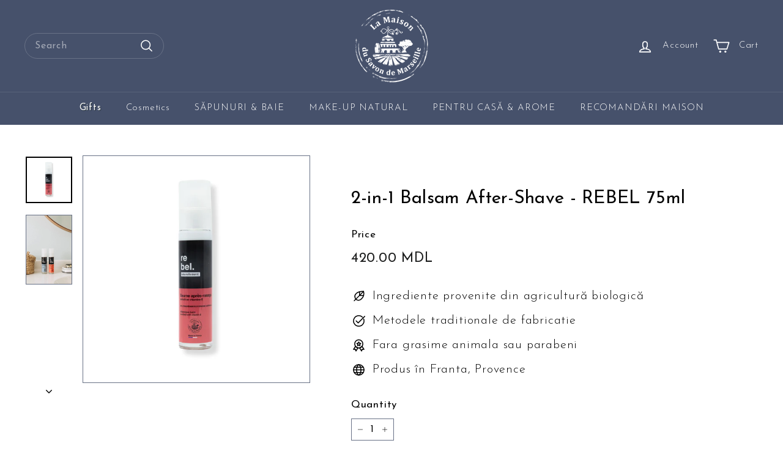

--- FILE ---
content_type: text/html; charset=utf-8
request_url: https://maison-du-savon.md/en/products/2-in-1-balsam-after-shave-rebel-75ml
body_size: 55819
content:
<!doctype html>
<html
  class="no-js"
  lang="en"
  dir="ltr">
  <head>
    <meta charset="utf-8">
    <meta http-equiv="X-UA-Compatible" content="IE=edge,chrome=1">
    <meta name="viewport" content="width=device-width,initial-scale=1">
    <meta name="theme-color" content="#111111">

    <link rel="canonical" href="https://maison-du-savon.md/en/products/2-in-1-balsam-after-shave-rebel-75ml">
    <link
      rel="preconnect"
      href="https://fonts.shopifycdn.com"
      crossorigin>
    <link rel="dns-prefetch" href="https://ajax.googleapis.com">
    <link rel="dns-prefetch" href="https://maps.googleapis.com">
    <link rel="dns-prefetch" href="https://maps.gstatic.com">

    <link rel="preconnect" href="https://fonts.googleapis.com">
    <link
      rel="preconnect"
      href="https://fonts.gstatic.com"
      crossorigin>
    <link href="https://fonts.googleapis.com/css2?family=Montserrat+Alternates:ital,wght@0,100;0,200;0,300;0,400;0,500;0,600;0,700;0,800;0,900;1,100;1,200;1,300;1,400;1,500;1,600;1,700;1,800;1,900&family=Poiret+One&display=swap" rel="stylesheet">
    <link href="https://fonts.googleapis.com/css2?family=Josefin+Sans:ital,wght@0,100..700;1,100..700&display=swap" rel="stylesheet"><title>2-in-1 Balsam After-Shave - REBEL 75ml
&ndash; La Maison du Savon de Marseille
</title>
<meta name="description" content="Acest balsam după ras este îmbogățit cu vitamina E.Formula sa îmbogățită cu vitamina E reduce iritația legată de bărbierit și calmează imediat pielea. Practic: dispune de pompă de dozare. Parfumul nostru REBEL este un parfum puternic. Va atrage bărbații care caută un parfum energizant, proaspăt și masculin. Peste 95% i"><meta property="og:site_name" content="La Maison du Savon de Marseille">
  <meta property="og:url" content="https://maison-du-savon.md/en/products/2-in-1-balsam-after-shave-rebel-75ml">
  <meta property="og:title" content="2-in-1 Balsam After-Shave - REBEL 75ml">
  <meta property="og:type" content="product">
  <meta property="og:description" content="Acest balsam după ras este îmbogățit cu vitamina E.Formula sa îmbogățită cu vitamina E reduce iritația legată de bărbierit și calmează imediat pielea. Practic: dispune de pompă de dozare. Parfumul nostru REBEL este un parfum puternic. Va atrage bărbații care caută un parfum energizant, proaspăt și masculin. Peste 95% i"><meta property="og:image" content="http://maison-du-savon.md/cdn/shop/files/Untitled-085.jpg?v=1713337008">
    <meta property="og:image:secure_url" content="https://maison-du-savon.md/cdn/shop/files/Untitled-085.jpg?v=1713337008">
    <meta property="og:image:width" content="1080">
    <meta property="og:image:height" content="1080"><meta name="twitter:site" content="@">
  <meta name="twitter:card" content="summary_large_image">
  <meta name="twitter:title" content="2-in-1 Balsam After-Shave - REBEL 75ml">
  <meta name="twitter:description" content="Acest balsam după ras este îmbogățit cu vitamina E.Formula sa îmbogățită cu vitamina E reduce iritația legată de bărbierit și calmează imediat pielea. Practic: dispune de pompă de dozare. Parfumul nostru REBEL este un parfum puternic. Va atrage bărbații care caută un parfum energizant, proaspăt și masculin. Peste 95% i">
<style data-shopify>@font-face {
  font-family: "Josefin Sans";
  font-weight: 400;
  font-style: normal;
  font-display: swap;
  src: url("//maison-du-savon.md/cdn/fonts/josefin_sans/josefinsans_n4.70f7efd699799949e6d9f99bc20843a2c86a2e0f.woff2") format("woff2"),
       url("//maison-du-savon.md/cdn/fonts/josefin_sans/josefinsans_n4.35d308a1bdf56e5556bc2ac79702c721e4e2e983.woff") format("woff");
}

  @font-face {
  font-family: "Josefin Sans";
  font-weight: 300;
  font-style: normal;
  font-display: swap;
  src: url("//maison-du-savon.md/cdn/fonts/josefin_sans/josefinsans_n3.374d5f789b55dc43ab676daa4d4b2e3218eb6d25.woff2") format("woff2"),
       url("//maison-du-savon.md/cdn/fonts/josefin_sans/josefinsans_n3.96e999b56a2455ae25366c2fa92b6bd8280af01a.woff") format("woff");
}


  @font-face {
  font-family: "Josefin Sans";
  font-weight: 600;
  font-style: normal;
  font-display: swap;
  src: url("//maison-du-savon.md/cdn/fonts/josefin_sans/josefinsans_n6.afe095792949c54ae236c64ec95a9caea4be35d6.woff2") format("woff2"),
       url("//maison-du-savon.md/cdn/fonts/josefin_sans/josefinsans_n6.0ea222c12f299e43fa61b9245ec23b623ebeb1e9.woff") format("woff");
}

  @font-face {
  font-family: "Josefin Sans";
  font-weight: 300;
  font-style: italic;
  font-display: swap;
  src: url("//maison-du-savon.md/cdn/fonts/josefin_sans/josefinsans_i3.fa135db3a1aedba72fa0faddcfc63015a658db80.woff2") format("woff2"),
       url("//maison-du-savon.md/cdn/fonts/josefin_sans/josefinsans_i3.7b6eb36e9626277bd8a95b07388a9e1123f85281.woff") format("woff");
}

  @font-face {
  font-family: "Josefin Sans";
  font-weight: 600;
  font-style: italic;
  font-display: swap;
  src: url("//maison-du-savon.md/cdn/fonts/josefin_sans/josefinsans_i6.7a9f0e99230d38dd3e0abe7ca5ca23f913d05281.woff2") format("woff2"),
       url("//maison-du-savon.md/cdn/fonts/josefin_sans/josefinsans_i6.67c153e9e49a5dd7b6b7058351ca5c215b18a446.woff") format("woff");
}

</style><link href="//maison-du-savon.md/cdn/shop/t/9/assets/components.css?v=181501576248214725271766095430" rel="stylesheet" type="text/css" media="all" />
<style data-shopify>:root {
    --colorBody: #ffffff;
    --colorBodyAlpha05: rgba(255, 255, 255, 0.05);
    --colorBodyDim: #f2f2f2;

    --colorBorder: #687186;

    --colorBtnPrimary: #111111;
    --colorBtnPrimaryLight: #2b2b2b;
    --colorBtnPrimaryDim: #040404;
    --colorBtnPrimaryText: #ffffff;

    --colorCartDot: #ba4444;
    --colorCartDotText: #fff;

    --colorFooter: #ffffff;
    --colorFooterBorder: #e8e8e1;
    --colorFooterText: #000000;

    --colorLink: #000000;

    --colorModalBg: rgba(15, 15, 15, 0.6);

    --colorNav: #46516b;
    --colorNavSearch: #46516b;
    --colorNavText: #ffffff;

    --colorPrice: #1c1d1d;

    --colorSaleTag: #ba4444;
    --colorSaleTagText: #ffffff;

    --colorScheme1Text: #ffffff;
    --colorScheme1Bg: #ba4444;
    --colorScheme2Text: #000000;
    --colorScheme2Bg: #ffffff;
    --colorScheme3Text: #000000;
    --colorScheme3Bg: #fcf4f1;

    --colorTextBody: #000000;
    --colorTextBodyAlpha005: rgba(0, 0, 0, 0.05);
    --colorTextBodyAlpha008: rgba(0, 0, 0, 0.08);
    --colorTextSavings: #ba4444;

    --colorToolbar: #544664;
    --colorToolbarText: #ffffff;

    --urlIcoSelect: url(//maison-du-savon.md/cdn/shop/t/9/assets/ico-select.svg);
    --urlSwirlSvg: url(//maison-du-savon.md/cdn/shop/t/9/assets/swirl.svg);

    --header-padding-bottom: 0;

    --pageTopPadding: 35px;
    --pageNarrow: 700px;
    --pageWidthPadding: 40px;
    --gridGutter: 22px;
    --indexSectionPadding: 60px;
    --sectionHeaderBottom: 40px;
    --collapsibleIconWidth: 12px;

    --sizeChartMargin: 30px 0;
    --sizeChartIconMargin: 5px;

    --newsletterReminderPadding: 20px 30px 20px 25px;

    --textFrameMargin: 10px;

    /*Shop Pay Installments*/
    --color-body-text: #000000;
    --color-body: #ffffff;
    --color-bg: #ffffff;

    --typeHeaderPrimary: "Josefin Sans";
    --typeHeaderFallback: sans-serif;
    --typeHeaderSize: 35px;
    --typeHeaderWeight: 400;
    --typeHeaderLineHeight: 1.1;
    --typeHeaderSpacing: 0.01em;

    --typeBasePrimary:"Josefin Sans";
    --typeBaseFallback:sans-serif;
    --typeBaseSize: 16px;
    --typeBaseWeight: 300;
    --typeBaseSpacing: 0.05em;
    --typeBaseLineHeight: 1.5;

    --colorSmallImageBg: #ffffff;
    --colorSmallImageBgDark: #f7f7f7;
    --colorLargeImageBg: #0f0f0f;
    --colorLargeImageBgLight: #303030;

    --iconWeight: 4px;
    --iconLinecaps: round;

    
      --buttonRadius: 0;
      --btnPadding: 11px 20px;
    

    
      --roundness: 20px;
    

    
      --gridThickness: 0;
    

    --productTileMargin: 13%;
    --collectionTileMargin: 0%;

    --swatchSize: 62px;
  }

  @media screen and (max-width: 768px) {
    :root {
      --pageTopPadding: 15px;
      --pageNarrow: 330px;
      --pageWidthPadding: 17px;
      --gridGutter: 16px;
      --indexSectionPadding: 40px;
      --sectionHeaderBottom: 25px;
      --collapsibleIconWidth: 10px;
      --textFrameMargin: 7px;
      --typeBaseSize: 14px;

      
        --roundness: 15px;
        --btnPadding: 9px 25px;
      
    }
  }</style><link href="//maison-du-savon.md/cdn/shop/t/9/assets/overrides.css?v=6525998757897591301766411501" rel="stylesheet" type="text/css" media="all" />
<style data-shopify>:root
    {
      --productGridPadding: 12px;
    }</style><link href="//maison-du-savon.md/cdn/shop/t/9/assets/promo-popup.css?v=16563257993834753461766095430" rel="stylesheet" type="text/css" media="all" />
<script async crossorigin fetchpriority="high" src="/cdn/shopifycloud/importmap-polyfill/es-modules-shim.2.4.0.js"></script>
<script>
    document.documentElement.className = document.documentElement.className.replace('no-js', 'js');

    window.theme = window.theme || {};
    theme.routes = {
      home: "/en",
      collections: "/en/collections",
      cart: "/en/cart.js",
      cartPage: "/en/cart",
      cartAdd: "/en/cart/add.js",
      cartChange: "/en/cart/change.js",
      search: "/en/search",
      predictiveSearch: "/en/search/suggest"
    };

    theme.strings = {
      soldOut: "Sold Out",
      unavailable: "Unavailable",
      inStockLabel: "In stock, ready to ship",
      oneStockLabel: "Low stock - [count] item left",
      otherStockLabel: "Low stock - [count] items left",
      willNotShipUntil: "Ready to ship [date]",
      willBeInStockAfter: "Back in stock [date]",
      waitingForStock: "Backordered, shipping soon",
      savePrice: "Save [saved_amount]",
      cartEmpty: "Your cart is currently empty.",
      cartTermsConfirmation: "You must agree with the terms and conditions of sales to check out",
      searchCollections: "Collections",
      searchPages: "Pages",
      searchArticles: "Articles",
      maxQuantity: "You can only have [quantity] of [title] in your cart."
    };
    theme.settings = {
      cartType: "dropdown",
      isCustomerTemplate: false,
      moneyFormat: "{{amount}} MDL",
      saveType: "percent",
      productImageSize: "square",
      productImageCover: true,
      predictiveSearch: true,
      predictiveSearchType: null,
      superScriptSetting: false,
      superScriptPrice: false,
      quickView: true,
      quickAdd: true,
      themeName: 'Expanse',
      themeVersion: "5.0.1"
    };
  </script><script type="importmap">
{
  "imports": {
    "components/announcement-bar": "//maison-du-savon.md/cdn/shop/t/9/assets/announcement-bar.js?v=30886685393339443611766095429",
    "components/gift-card-recipient-form": "//maison-du-savon.md/cdn/shop/t/9/assets/gift-card-recipient-form.js?v=16415920452423038151766095429",
    "components/image-element": "//maison-du-savon.md/cdn/shop/t/9/assets/image-element.js?v=19175045889563950391766095429",
    "components/lightbox": "//maison-du-savon.md/cdn/shop/t/9/assets/lightbox.js?v=177529825473141699571766095429",
    "components/newsletter-reminder": "//maison-du-savon.md/cdn/shop/t/9/assets/newsletter-reminder.js?v=158689173741753302301766095429",
    "components/predictive-search": "//maison-du-savon.md/cdn/shop/t/9/assets/predictive-search.js?v=181643669935755471611766095429",
    "components/price-range": "//maison-du-savon.md/cdn/shop/t/9/assets/price-range.js?v=181072884619090886471766095429",
    "components/product-complementary": "//maison-du-savon.md/cdn/shop/t/9/assets/product-complementary.js?v=115010611336991946551766095430",
    "components/product-grid-item": "//maison-du-savon.md/cdn/shop/t/9/assets/product-grid-item.js?v=52854375093933269701766095430",
    "components/product-images": "//maison-du-savon.md/cdn/shop/t/9/assets/product-images.js?v=165385719376091763651766095430",
    "components/quick-add": "//maison-du-savon.md/cdn/shop/t/9/assets/quick-add.js?v=140372657490005784941766095429",
    "components/quick-shop": "//maison-du-savon.md/cdn/shop/t/9/assets/quick-shop.js?v=38170443002912932931766095429",
    "components/section-advanced-accordion": "//maison-du-savon.md/cdn/shop/t/9/assets/section-advanced-accordion.js?v=29351542160259749761766095429",
    "components/section-age-verification-popup": "//maison-du-savon.md/cdn/shop/t/9/assets/section-age-verification-popup.js?v=570856957843724541766095429",
    "components/section-background-image-text": "//maison-du-savon.md/cdn/shop/t/9/assets/section-background-image-text.js?v=134193327559148673711766095429",
    "components/section-collection-header": "//maison-du-savon.md/cdn/shop/t/9/assets/section-collection-header.js?v=62104955657552942271766095429",
    "components/section-countdown": "//maison-du-savon.md/cdn/shop/t/9/assets/section-countdown.js?v=124122001777650735791766095429",
    "components/section-featured-collection": "//maison-du-savon.md/cdn/shop/t/9/assets/section-featured-collection.js?v=70396313371272205741766095429",
    "components/section-footer": "//maison-du-savon.md/cdn/shop/t/9/assets/section-footer.js?v=143843864055408484941766095429",
    "components/section-header": "//maison-du-savon.md/cdn/shop/t/9/assets/section-header.js?v=31084278283088437681766095429",
    "components/section-hero-video": "//maison-du-savon.md/cdn/shop/t/9/assets/section-hero-video.js?v=138616389493027501011766095429",
    "components/section-hotspots": "//maison-du-savon.md/cdn/shop/t/9/assets/section-hotspots.js?v=118949170610172005021766095429",
    "components/section-image-compare": "//maison-du-savon.md/cdn/shop/t/9/assets/section-image-compare.js?v=25526173009852246331766095429",
    "components/section-main-cart": "//maison-du-savon.md/cdn/shop/t/9/assets/section-main-cart.js?v=102282689976117535291766095428",
    "components/section-main-collection": "//maison-du-savon.md/cdn/shop/t/9/assets/section-main-collection.js?v=178808321021703902081766095429",
    "components/section-main-product": "//maison-du-savon.md/cdn/shop/t/9/assets/section-main-product.js?v=48829736225712131391766095429",
    "components/section-main-search": "//maison-du-savon.md/cdn/shop/t/9/assets/section-main-search.js?v=91363574603513782361766095429",
    "components/section-map": "//maison-du-savon.md/cdn/shop/t/9/assets/section-map.js?v=62409255708494077951766095428",
    "components/section-media-text": "//maison-du-savon.md/cdn/shop/t/9/assets/section-media-text.js?v=82647628925002924311766095428",
    "components/section-more-products-vendor": "//maison-du-savon.md/cdn/shop/t/9/assets/section-more-products-vendor.js?v=156950098812764376531766095429",
    "components/section-newsletter-popup": "//maison-du-savon.md/cdn/shop/t/9/assets/section-newsletter-popup.js?v=170953806956104469461766095429",
    "components/section-password-header": "//maison-du-savon.md/cdn/shop/t/9/assets/section-password-header.js?v=152732804639088855281766095429",
    "components/section-product-recommendations": "//maison-du-savon.md/cdn/shop/t/9/assets/section-product-recommendations.js?v=68463675784327451211766095428",
    "components/section-promo-grid": "//maison-du-savon.md/cdn/shop/t/9/assets/section-promo-grid.js?v=111576400653284386401766095429",
    "components/section-recently-viewed": "//maison-du-savon.md/cdn/shop/t/9/assets/section-recently-viewed.js?v=98926481457392478881766095429",
    "components/section-slideshow": "//maison-du-savon.md/cdn/shop/t/9/assets/section-slideshow.js?v=78404926763425096301766095429",
    "components/section-slideshow-image": "//maison-du-savon.md/cdn/shop/t/9/assets/section-slideshow-image.js?v=78404926763425096301766095429",
    "components/section-slideshow-split": "//maison-du-savon.md/cdn/shop/t/9/assets/section-slideshow-split.js?v=78404926763425096301766095429",
    "components/section-store-availability": "//maison-du-savon.md/cdn/shop/t/9/assets/section-store-availability.js?v=179020056623871860581766095429",
    "components/section-testimonials": "//maison-du-savon.md/cdn/shop/t/9/assets/section-testimonials.js?v=135504612583298795321766095429",
    "components/section-toolbar": "//maison-du-savon.md/cdn/shop/t/9/assets/section-toolbar.js?v=40810883655964320851766095429",
    "components/tool-tip": "//maison-du-savon.md/cdn/shop/t/9/assets/tool-tip.js?v=15091627716861754341766095429",
    "components/tool-tip-trigger": "//maison-du-savon.md/cdn/shop/t/9/assets/tool-tip-trigger.js?v=34194649362372648151766095429",
    "@archetype-themes/scripts/config": "//maison-du-savon.md/cdn/shop/t/9/assets/config.js?v=15099800528938078371766095429",
    "aos": "//maison-du-savon.md/cdn/shop/t/9/assets/aos.js?v=106204913141253275521766095429",
    "@archetype-themes/scripts/helpers/sections": "//maison-du-savon.md/cdn/shop/t/9/assets/sections.js?v=116270901756441952371766095429",
    "@archetype-themes/scripts/modules/slideshow": "//maison-du-savon.md/cdn/shop/t/9/assets/slideshow.js?v=176367255318002349761766095429",
    "nouislider": "//maison-du-savon.md/cdn/shop/t/9/assets/nouislider.js?v=100438778919154896961766095429",
    "@archetype-themes/scripts/helpers/currency": "//maison-du-savon.md/cdn/shop/t/9/assets/currency.js?v=14275331480271113601766095429",
    "@archetype-themes/scripts/helpers/delegate": "//maison-du-savon.md/cdn/shop/t/9/assets/delegate.js?v=150733600779017316001766095429",
    "@archetype-themes/scripts/modules/product-recommendations": "//maison-du-savon.md/cdn/shop/t/9/assets/product-recommendations.js?v=3952864652872298261766095430",
    "@archetype-themes/scripts/modules/swatches": "//maison-du-savon.md/cdn/shop/t/9/assets/swatches.js?v=103882278052475410121766095429",
    "@archetype-themes/scripts/modules/photoswipe": "//maison-du-savon.md/cdn/shop/t/9/assets/photoswipe.js?v=133149125523312087301766095429",
    "@archetype-themes/scripts/modules/product": "//maison-du-savon.md/cdn/shop/t/9/assets/product.js?v=136753110466918263191766095429",
    "js-cookie": "//maison-du-savon.md/cdn/shop/t/9/assets/js.cookie.mjs?v=38015963105781969301766095429",
    "@archetype-themes/scripts/modules/modal": "//maison-du-savon.md/cdn/shop/t/9/assets/modal.js?v=45231143018390192411766095429",
    "@archetype-themes/scripts/modules/collapsibles": "//maison-du-savon.md/cdn/shop/t/9/assets/collapsibles.js?v=125222459924536763791766095429",
    "@archetype-themes/scripts/helpers/init-observer": "//maison-du-savon.md/cdn/shop/t/9/assets/init-observer.js?v=151712110650051136771766095429",
    "@archetype-themes/scripts/modules/parallax": "//maison-du-savon.md/cdn/shop/t/9/assets/parallax.js?v=20658553194097617601766095429",
    "@archetype-themes/scripts/modules/collection-template": "//maison-du-savon.md/cdn/shop/t/9/assets/collection-template.js?v=138454779407648820021766095429",
    "@archetype-themes/scripts/modules/header-nav": "//maison-du-savon.md/cdn/shop/t/9/assets/header-nav.js?v=153535264877449452281766095429",
    "@archetype-themes/scripts/modules/disclosure": "//maison-du-savon.md/cdn/shop/t/9/assets/disclosure.js?v=24495297545550370831766095429",
    "@archetype-themes/scripts/modules/video-section": "//maison-du-savon.md/cdn/shop/t/9/assets/video-section.js?v=38415978955926866351766095429",
    "@archetype-themes/scripts/modules/mobile-nav": "//maison-du-savon.md/cdn/shop/t/9/assets/mobile-nav.js?v=65063705214388957511766095429",
    "@archetype-themes/scripts/modules/header-search": "//maison-du-savon.md/cdn/shop/t/9/assets/header-search.js?v=96962303281191137591766095429",
    "@archetype-themes/scripts/modules/cart-drawer": "//maison-du-savon.md/cdn/shop/t/9/assets/cart-drawer.js?v=127359067068143228651766095429",
    "@archetype-themes/scripts/helpers/utils": "//maison-du-savon.md/cdn/shop/t/9/assets/utils.js?v=183768819557536265621766095429",
    "@archetype-themes/scripts/helpers/size-drawer": "//maison-du-savon.md/cdn/shop/t/9/assets/size-drawer.js?v=16908746908081919891766095429",
    "@archetype-themes/scripts/modules/cart-form": "//maison-du-savon.md/cdn/shop/t/9/assets/cart-form.js?v=182668064399704440921766429061",
    "@archetype-themes/scripts/helpers/ajax-renderer": "//maison-du-savon.md/cdn/shop/t/9/assets/ajax-renderer.js?v=167707973626936292861766095429",
    "@archetype-themes/scripts/modules/drawers": "//maison-du-savon.md/cdn/shop/t/9/assets/drawers.js?v=90797109483806998381766095429",
    "@archetype-themes/scripts/modules/tool-tip-trigger": "//maison-du-savon.md/cdn/shop/t/9/assets/tool-tip-trigger.js?v=34194649362372648151766095429",
    "@archetype-themes/scripts/modules/tool-tip": "//maison-du-savon.md/cdn/shop/t/9/assets/tool-tip.js?v=15091627716861754341766095429",
    "@archetype-themes/scripts/helpers/init-globals": "//maison-du-savon.md/cdn/shop/t/9/assets/init-globals.js?v=7536868941939136231766095429",
    "@archetype-themes/scripts/vendors/flickity": "//maison-du-savon.md/cdn/shop/t/9/assets/flickity.js?v=48539322729379456441766095429",
    "@archetype-themes/scripts/vendors/flickity-fade": "//maison-du-savon.md/cdn/shop/t/9/assets/flickity-fade.js?v=70708211373116380081766095429",
    "@archetype-themes/scripts/helpers/a11y": "//maison-du-savon.md/cdn/shop/t/9/assets/a11y.js?v=114228441666679744341766095430",
    "@archetype-themes/scripts/vendors/photoswipe.min": "//maison-du-savon.md/cdn/shop/t/9/assets/photoswipe.min.js?v=96706414436924913981766095429",
    "@archetype-themes/scripts/vendors/photoswipe-ui-default.min": "//maison-du-savon.md/cdn/shop/t/9/assets/photoswipe-ui-default.min.js?v=52395271779278780601766095429",
    "@archetype-themes/scripts/helpers/images": "//maison-du-savon.md/cdn/shop/t/9/assets/images.js?v=154579799771787317231766095429",
    "@archetype-themes/scripts/helpers/variants": "//maison-du-savon.md/cdn/shop/t/9/assets/variants.js?v=3033049893411379561766095429",
    "@archetype-themes/scripts/modules/variant-availability": "//maison-du-savon.md/cdn/shop/t/9/assets/variant-availability.js?v=106313593704684021601766095429",
    "@archetype-themes/scripts/modules/quantity-selectors": "//maison-du-savon.md/cdn/shop/t/9/assets/quantity-selectors.js?v=180817540312099548121766095430",
    "@archetype-themes/scripts/modules/product-ajax-form": "//maison-du-savon.md/cdn/shop/t/9/assets/product-ajax-form.js?v=162946062715521630471766095430",
    "@archetype-themes/scripts/helpers/youtube": "//maison-du-savon.md/cdn/shop/t/9/assets/youtube.js?v=68009855279585667491766095429",
    "@archetype-themes/scripts/helpers/vimeo": "//maison-du-savon.md/cdn/shop/t/9/assets/vimeo.js?v=49611722598385318221766095429",
    "@archetype-themes/scripts/modules/product-media": "//maison-du-savon.md/cdn/shop/t/9/assets/product-media.js?v=7149764575920620621766095430",
    "@archetype-themes/scripts/modules/collection-sidebar": "//maison-du-savon.md/cdn/shop/t/9/assets/collection-sidebar.js?v=102654819825539199081766095429",
    "@archetype-themes/scripts/modules/cart-api": "//maison-du-savon.md/cdn/shop/t/9/assets/cart-api.js?v=177228419985507265221766095429",
    "@archetype-themes/scripts/modules/video-modal": "//maison-du-savon.md/cdn/shop/t/9/assets/video-modal.js?v=5964877832267866681766095429",
    "@archetype-themes/scripts/modules/animation-observer": "//maison-du-savon.md/cdn/shop/t/9/assets/animation-observer.js?v=110233317842681188241766095429",
    "@archetype-themes/scripts/modules/page-transitions": "//maison-du-savon.md/cdn/shop/t/9/assets/page-transitions.js?v=72265230091955981801766095429",
    "@archetype-themes/scripts/helpers/rte": "//maison-du-savon.md/cdn/shop/t/9/assets/rte.js?v=124638893503654398791766095429",
    "@archetype-themes/scripts/helpers/library-loader": "//maison-du-savon.md/cdn/shop/t/9/assets/library-loader.js?v=109812686109916403541766095429"
  }
}
</script><script>
  if (!(HTMLScriptElement.supports && HTMLScriptElement.supports('importmap'))) {
    const el = document.createElement('script');
    el.async = true;
    el.src = "//maison-du-savon.md/cdn/shop/t/9/assets/es-module-shims.min.js?v=63404930985865369141766095429";
    document.head.appendChild(el);
  }
</script>
<script type="module" src="//maison-du-savon.md/cdn/shop/t/9/assets/is-land.min.js?v=174197206692620727541766095429"></script>


<script type="module">
  try {
    const importMap = document.querySelector('script[type="importmap"]');
    const importMapJson = JSON.parse(importMap.textContent);
    const importMapModules = Object.values(importMapJson.imports);
    for (let i = 0; i < importMapModules.length; i++) {
      const link = document.createElement('link');
      link.rel = 'modulepreload';
      link.href = importMapModules[i];
      document.head.appendChild(link);
    }
  } catch (e) {
    console.error(e);
  }
</script>


  <script>window.performance && window.performance.mark && window.performance.mark('shopify.content_for_header.start');</script><meta name="google-site-verification" content="-TdBOCR8gl41lwK9HlZjCCJkbQUrKTln_YJ-xsH4KYA">
<meta name="facebook-domain-verification" content="0cm26ct27tuus0li5fctmyknpyykkd">
<meta name="facebook-domain-verification" content="66jp101de8q3z9jg71hqnx7kbnbrql">
<meta id="shopify-digital-wallet" name="shopify-digital-wallet" content="/60860629192/digital_wallets/dialog">
<link rel="alternate" hreflang="x-default" href="https://maison-du-savon.md/products/2-in-1-balsam-after-shave-rebel-75ml">
<link rel="alternate" hreflang="en" href="https://maison-du-savon.md/en/products/2-in-1-balsam-after-shave-rebel-75ml">
<link rel="alternate" type="application/json+oembed" href="https://maison-du-savon.md/en/products/2-in-1-balsam-after-shave-rebel-75ml.oembed">
<script async="async" src="/checkouts/internal/preloads.js?locale=en-MD"></script>
<script id="shopify-features" type="application/json">{"accessToken":"bbf3ce25d5206fb1919a838e0cec564f","betas":["rich-media-storefront-analytics"],"domain":"maison-du-savon.md","predictiveSearch":true,"shopId":60860629192,"locale":"en"}</script>
<script>var Shopify = Shopify || {};
Shopify.shop = "maison-moldova.myshopify.com";
Shopify.locale = "en";
Shopify.currency = {"active":"MDL","rate":"1.0"};
Shopify.country = "MD";
Shopify.theme = {"name":"Maison25","id":142358479048,"schema_name":"Expanse","schema_version":"5.0.1","theme_store_id":null,"role":"main"};
Shopify.theme.handle = "null";
Shopify.theme.style = {"id":null,"handle":null};
Shopify.cdnHost = "maison-du-savon.md/cdn";
Shopify.routes = Shopify.routes || {};
Shopify.routes.root = "/en/";</script>
<script type="module">!function(o){(o.Shopify=o.Shopify||{}).modules=!0}(window);</script>
<script>!function(o){function n(){var o=[];function n(){o.push(Array.prototype.slice.apply(arguments))}return n.q=o,n}var t=o.Shopify=o.Shopify||{};t.loadFeatures=n(),t.autoloadFeatures=n()}(window);</script>
<script id="shop-js-analytics" type="application/json">{"pageType":"product"}</script>
<script defer="defer" async type="module" src="//maison-du-savon.md/cdn/shopifycloud/shop-js/modules/v2/client.init-shop-cart-sync_DtuiiIyl.en.esm.js"></script>
<script defer="defer" async type="module" src="//maison-du-savon.md/cdn/shopifycloud/shop-js/modules/v2/chunk.common_CUHEfi5Q.esm.js"></script>
<script type="module">
  await import("//maison-du-savon.md/cdn/shopifycloud/shop-js/modules/v2/client.init-shop-cart-sync_DtuiiIyl.en.esm.js");
await import("//maison-du-savon.md/cdn/shopifycloud/shop-js/modules/v2/chunk.common_CUHEfi5Q.esm.js");

  window.Shopify.SignInWithShop?.initShopCartSync?.({"fedCMEnabled":true,"windoidEnabled":true});

</script>
<script>(function() {
  var isLoaded = false;
  function asyncLoad() {
    if (isLoaded) return;
    isLoaded = true;
    var urls = ["https:\/\/api.revy.io\/bundle.js?shop=maison-moldova.myshopify.com","https:\/\/cdn.nfcube.com\/instafeed-632d988527660da79e108a2e6c168910.js?shop=maison-moldova.myshopify.com"];
    for (var i = 0; i < urls.length; i++) {
      var s = document.createElement('script');
      s.type = 'text/javascript';
      s.async = true;
      s.src = urls[i];
      var x = document.getElementsByTagName('script')[0];
      x.parentNode.insertBefore(s, x);
    }
  };
  if(window.attachEvent) {
    window.attachEvent('onload', asyncLoad);
  } else {
    window.addEventListener('load', asyncLoad, false);
  }
})();</script>
<script id="__st">var __st={"a":60860629192,"offset":7200,"reqid":"c4b60566-8738-4358-b676-79fa8b6bc2b7-1767121585","pageurl":"maison-du-savon.md\/en\/products\/2-in-1-balsam-after-shave-rebel-75ml","u":"58492f24e26e","p":"product","rtyp":"product","rid":7829172551880};</script>
<script>window.ShopifyPaypalV4VisibilityTracking = true;</script>
<script id="captcha-bootstrap">!function(){'use strict';const t='contact',e='account',n='new_comment',o=[[t,t],['blogs',n],['comments',n],[t,'customer']],c=[[e,'customer_login'],[e,'guest_login'],[e,'recover_customer_password'],[e,'create_customer']],r=t=>t.map((([t,e])=>`form[action*='/${t}']:not([data-nocaptcha='true']) input[name='form_type'][value='${e}']`)).join(','),a=t=>()=>t?[...document.querySelectorAll(t)].map((t=>t.form)):[];function s(){const t=[...o],e=r(t);return a(e)}const i='password',u='form_key',d=['recaptcha-v3-token','g-recaptcha-response','h-captcha-response',i],f=()=>{try{return window.sessionStorage}catch{return}},m='__shopify_v',_=t=>t.elements[u];function p(t,e,n=!1){try{const o=window.sessionStorage,c=JSON.parse(o.getItem(e)),{data:r}=function(t){const{data:e,action:n}=t;return t[m]||n?{data:e,action:n}:{data:t,action:n}}(c);for(const[e,n]of Object.entries(r))t.elements[e]&&(t.elements[e].value=n);n&&o.removeItem(e)}catch(o){console.error('form repopulation failed',{error:o})}}const l='form_type',E='cptcha';function T(t){t.dataset[E]=!0}const w=window,h=w.document,L='Shopify',v='ce_forms',y='captcha';let A=!1;((t,e)=>{const n=(g='f06e6c50-85a8-45c8-87d0-21a2b65856fe',I='https://cdn.shopify.com/shopifycloud/storefront-forms-hcaptcha/ce_storefront_forms_captcha_hcaptcha.v1.5.2.iife.js',D={infoText:'Protected by hCaptcha',privacyText:'Privacy',termsText:'Terms'},(t,e,n)=>{const o=w[L][v],c=o.bindForm;if(c)return c(t,g,e,D).then(n);var r;o.q.push([[t,g,e,D],n]),r=I,A||(h.body.append(Object.assign(h.createElement('script'),{id:'captcha-provider',async:!0,src:r})),A=!0)});var g,I,D;w[L]=w[L]||{},w[L][v]=w[L][v]||{},w[L][v].q=[],w[L][y]=w[L][y]||{},w[L][y].protect=function(t,e){n(t,void 0,e),T(t)},Object.freeze(w[L][y]),function(t,e,n,w,h,L){const[v,y,A,g]=function(t,e,n){const i=e?o:[],u=t?c:[],d=[...i,...u],f=r(d),m=r(i),_=r(d.filter((([t,e])=>n.includes(e))));return[a(f),a(m),a(_),s()]}(w,h,L),I=t=>{const e=t.target;return e instanceof HTMLFormElement?e:e&&e.form},D=t=>v().includes(t);t.addEventListener('submit',(t=>{const e=I(t);if(!e)return;const n=D(e)&&!e.dataset.hcaptchaBound&&!e.dataset.recaptchaBound,o=_(e),c=g().includes(e)&&(!o||!o.value);(n||c)&&t.preventDefault(),c&&!n&&(function(t){try{if(!f())return;!function(t){const e=f();if(!e)return;const n=_(t);if(!n)return;const o=n.value;o&&e.removeItem(o)}(t);const e=Array.from(Array(32),(()=>Math.random().toString(36)[2])).join('');!function(t,e){_(t)||t.append(Object.assign(document.createElement('input'),{type:'hidden',name:u})),t.elements[u].value=e}(t,e),function(t,e){const n=f();if(!n)return;const o=[...t.querySelectorAll(`input[type='${i}']`)].map((({name:t})=>t)),c=[...d,...o],r={};for(const[a,s]of new FormData(t).entries())c.includes(a)||(r[a]=s);n.setItem(e,JSON.stringify({[m]:1,action:t.action,data:r}))}(t,e)}catch(e){console.error('failed to persist form',e)}}(e),e.submit())}));const S=(t,e)=>{t&&!t.dataset[E]&&(n(t,e.some((e=>e===t))),T(t))};for(const o of['focusin','change'])t.addEventListener(o,(t=>{const e=I(t);D(e)&&S(e,y())}));const B=e.get('form_key'),M=e.get(l),P=B&&M;t.addEventListener('DOMContentLoaded',(()=>{const t=y();if(P)for(const e of t)e.elements[l].value===M&&p(e,B);[...new Set([...A(),...v().filter((t=>'true'===t.dataset.shopifyCaptcha))])].forEach((e=>S(e,t)))}))}(h,new URLSearchParams(w.location.search),n,t,e,['guest_login'])})(!0,!1)}();</script>
<script integrity="sha256-4kQ18oKyAcykRKYeNunJcIwy7WH5gtpwJnB7kiuLZ1E=" data-source-attribution="shopify.loadfeatures" defer="defer" src="//maison-du-savon.md/cdn/shopifycloud/storefront/assets/storefront/load_feature-a0a9edcb.js" crossorigin="anonymous"></script>
<script data-source-attribution="shopify.dynamic_checkout.dynamic.init">var Shopify=Shopify||{};Shopify.PaymentButton=Shopify.PaymentButton||{isStorefrontPortableWallets:!0,init:function(){window.Shopify.PaymentButton.init=function(){};var t=document.createElement("script");t.src="https://maison-du-savon.md/cdn/shopifycloud/portable-wallets/latest/portable-wallets.en.js",t.type="module",document.head.appendChild(t)}};
</script>
<script data-source-attribution="shopify.dynamic_checkout.buyer_consent">
  function portableWalletsHideBuyerConsent(e){var t=document.getElementById("shopify-buyer-consent"),n=document.getElementById("shopify-subscription-policy-button");t&&n&&(t.classList.add("hidden"),t.setAttribute("aria-hidden","true"),n.removeEventListener("click",e))}function portableWalletsShowBuyerConsent(e){var t=document.getElementById("shopify-buyer-consent"),n=document.getElementById("shopify-subscription-policy-button");t&&n&&(t.classList.remove("hidden"),t.removeAttribute("aria-hidden"),n.addEventListener("click",e))}window.Shopify?.PaymentButton&&(window.Shopify.PaymentButton.hideBuyerConsent=portableWalletsHideBuyerConsent,window.Shopify.PaymentButton.showBuyerConsent=portableWalletsShowBuyerConsent);
</script>
<script>
  function portableWalletsCleanup(e){e&&e.src&&console.error("Failed to load portable wallets script "+e.src);var t=document.querySelectorAll("shopify-accelerated-checkout .shopify-payment-button__skeleton, shopify-accelerated-checkout-cart .wallet-cart-button__skeleton"),e=document.getElementById("shopify-buyer-consent");for(let e=0;e<t.length;e++)t[e].remove();e&&e.remove()}function portableWalletsNotLoadedAsModule(e){e instanceof ErrorEvent&&"string"==typeof e.message&&e.message.includes("import.meta")&&"string"==typeof e.filename&&e.filename.includes("portable-wallets")&&(window.removeEventListener("error",portableWalletsNotLoadedAsModule),window.Shopify.PaymentButton.failedToLoad=e,"loading"===document.readyState?document.addEventListener("DOMContentLoaded",window.Shopify.PaymentButton.init):window.Shopify.PaymentButton.init())}window.addEventListener("error",portableWalletsNotLoadedAsModule);
</script>

<script type="module" src="https://maison-du-savon.md/cdn/shopifycloud/portable-wallets/latest/portable-wallets.en.js" onError="portableWalletsCleanup(this)" crossorigin="anonymous"></script>
<script nomodule>
  document.addEventListener("DOMContentLoaded", portableWalletsCleanup);
</script>

<link id="shopify-accelerated-checkout-styles" rel="stylesheet" media="screen" href="https://maison-du-savon.md/cdn/shopifycloud/portable-wallets/latest/accelerated-checkout-backwards-compat.css" crossorigin="anonymous">
<style id="shopify-accelerated-checkout-cart">
        #shopify-buyer-consent {
  margin-top: 1em;
  display: inline-block;
  width: 100%;
}

#shopify-buyer-consent.hidden {
  display: none;
}

#shopify-subscription-policy-button {
  background: none;
  border: none;
  padding: 0;
  text-decoration: underline;
  font-size: inherit;
  cursor: pointer;
}

#shopify-subscription-policy-button::before {
  box-shadow: none;
}

      </style>

<script>window.performance && window.performance.mark && window.performance.mark('shopify.content_for_header.end');</script>

  <script src="//maison-du-savon.md/cdn/shop/t/9/assets/theme.js?v=77167323714411244521766095429" defer="defer"></script>

  <script src="//maison-du-savon.md/cdn/shop/t/9/assets/accordion.js?v=164661291788901724031766095430"></script>
  <!-- <script src="https://kit.fontawesome.com/4a805d98be.js" crossorigin="anonymous"></script> -->
  <link
    rel="stylesheet"
    href="https://cdnjs.cloudflare.com/ajax/libs/font-awesome/6.7.2/css/all.min.css"
    integrity="sha512-Evv84Mr4kqVGRNSgIGL/F/aIDqQb7xQ2vcrdIwxfjThSH8CSR7PBEakCr51Ck+w+/U6swU2Im1vVX0SVk9ABhg=="
    crossorigin="anonymous"
    referrerpolicy="no-referrer" />


  
    <script>
        window.popupConfig = {
          enabled: true,
          onlyNewCustomers: true,
          delay: 10,
          reshowDays: 7,
          title: "Bine ai venit la Maison!",
          text: "Ai -10% la prima comandă",
          discountCode: "MAISON10",
          buttonText: "PROFITĂ DE OFERTĂ",
          textAfter: "Folosește codul la finalizarea comenzii."
        };

        // Проверка залогинен ли клиент и есть ли у него заказы
        
          // Гость (не залогинен) - показываем попап
          window.customerHasOrders = false;
          window.isLoggedIn = false;
          console.log('Guest visitor (not logged in)');
        
    </script>
  
<script>
        window.giftPopupConfig = {
          enabled: true,
          delay: 3,
          reshowDays: 1,
          title: "Ambalăm cadoul tău – gratuit",
          text: "Vrei ca produsele tale să fie împachetate elegant, gata de oferit?",
          yesText: "Da, te rog",
          noText: "Nu, mulțumesc"
        };
    </script><!-- BEGIN app block: shopify://apps/labeler/blocks/app-embed/38a5b8ec-f58a-4fa4-8faa-69ddd0f10a60 -->

<script>
  let aco_allProducts = new Map();
</script>
<script>
  const normalStyle = [
  "background: rgb(173, 216, 230)",
  "padding: 15px",
  "font-size: 1.5em",
  "font-family: 'Poppins', sans-serif",
  "color: black",
  "border-radius: 10px",
  ];
  const warningStyle = [
  "background: rgb(255, 165, 0)",
  "padding: 15px",
  "font-size: 1.5em",
  "font-family: 'Poppins', sans-serif",
  "color: black", 
  "border-radius: 10px",
  ];
  let content = "%cWelcome to labeler v3!🎉🎉";
  let version = "v3";

  if (version !== "v3") {
    content = "%cWarning! Update labeler to v3 ⚠️⚠️";
    console.log(content, warningStyle.join(";"));
  }
  else {
    console.log(content, normalStyle.join(";"));
  }
  try{
     
    
        aco_allProducts.set(`2-in-1-balsam-after-shave-rebel-75ml`,{
              availableForSale: true,
              collections: [{"id":627077021896,"handle":"black-friday-20-off","updated_at":"2025-12-30T14:12:02+02:00","published_at":"2025-11-20T10:27:02+02:00","sort_order":"manual","template_suffix":"","published_scope":"web","title":"Black Friday 20% OFF","body_html":""},{"id":616116060360,"handle":"full-price","title":"FULL PRICE","updated_at":"2025-12-30T14:12:02+02:00","body_html":"","published_at":"2025-11-20T15:59:39+02:00","sort_order":"alpha-asc","template_suffix":"","disjunctive":true,"rules":[{"column":"variant_compare_at_price","relation":"equals","condition":"0"},{"column":"is_price_reduced","relation":"is_not_set","condition":""}],"published_scope":"web","image":{"created_at":"2024-10-09T13:45:40+03:00","alt":null,"width":540,"height":540,"src":"\/\/maison-du-savon.md\/cdn\/shop\/collections\/sapun_unt_de_shea_zmeura.jpg?v=1728470741"}},{"id":622926266568,"handle":"noutați-1","title":"Noutăți","updated_at":"2025-12-30T14:12:02+02:00","body_html":"","published_at":"2025-03-18T13:23:23+02:00","sort_order":"manual","template_suffix":"","disjunctive":false,"rules":[{"column":"variant_price","relation":"greater_than","condition":"0"}],"published_scope":"web"},{"id":466855821512,"handle":"pentru-barbati","title":"Pentru bărbati","updated_at":"2025-12-28T20:15:25+02:00","body_html":"","published_at":"2022-03-20T22:31:14+02:00","sort_order":"best-selling","template_suffix":"","disjunctive":true,"rules":[{"column":"tag","relation":"equals","condition":"pentru barbati"},{"column":"tag","relation":"equals","condition":"ingrijirea fetei b"},{"column":"tag","relation":"equals","condition":"ingrijirea corpului b"},{"column":"tag","relation":"equals","condition":"ingrijirea parului si barbii"},{"column":"tag","relation":"equals","condition":"apa de toaleta"}],"published_scope":"web"},{"id":442757972168,"handle":"barbați","title":"Pentru Bărbați - produse pentru îngrijirea feței și a corpului","updated_at":"2025-12-28T20:15:25+02:00","body_html":"","published_at":"2022-02-20T18:55:25+02:00","sort_order":"manual","template_suffix":"","disjunctive":true,"rules":[{"column":"tag","relation":"equals","condition":"barbati"}],"published_scope":"web","image":{"created_at":"2022-02-20T18:55:24+02:00","alt":null,"width":1077,"height":1084,"src":"\/\/maison-du-savon.md\/cdn\/shop\/collections\/3X2A3901_3d115f39-b369-412f-8aa5-696262bc3243.jpg?v=1709565036"}},{"id":601125322952,"handle":"pentru-el","title":"Pentru el","updated_at":"2025-12-29T14:12:11+02:00","body_html":"","published_at":"2023-09-20T19:02:49+03:00","sort_order":"manual","template_suffix":"","disjunctive":true,"rules":[{"column":"tag","relation":"equals","condition":"el"},{"column":"tag","relation":"equals","condition":"pentru el"}],"published_scope":"web"},{"id":608027574472,"handle":"pentru-și-dupa-barbierit","updated_at":"2025-12-28T20:15:25+02:00","published_at":"2024-04-11T13:07:19+03:00","sort_order":"manual","template_suffix":"","published_scope":"web","title":"Pentru și după bărbierit","body_html":""},{"id":599972446408,"handle":"all","title":"Products","updated_at":"2025-12-30T14:12:02+02:00","body_html":null,"published_at":"2023-04-02T14:05:17+03:00","sort_order":"best-selling","template_suffix":null,"disjunctive":false,"rules":[{"column":"title","relation":"not_contains","condition":"% off)"}],"published_scope":"web"},{"id":442627784904,"handle":"cosmetice","title":"ÎNGRIJIRE PERSONALĂ","updated_at":"2025-12-30T14:12:02+02:00","body_html":"","published_at":"2022-02-20T17:03:52+02:00","sort_order":"manual","template_suffix":"","disjunctive":true,"rules":[{"column":"tag","relation":"equals","condition":"pentru femei"},{"column":"tag","relation":"equals","condition":"ingrijirea corpului"},{"column":"tag","relation":"equals","condition":"ingrijirea fetei"},{"column":"tag","relation":"equals","condition":"ingrijirea mainilor"},{"column":"tag","relation":"equals","condition":"pentru barbati"},{"column":"tag","relation":"equals","condition":"ingrijirea fetei b"},{"column":"tag","relation":"equals","condition":"ingrijirea corpului b"},{"column":"tag","relation":"equals","condition":"ingrijirea parului si barbii"},{"column":"tag","relation":"equals","condition":"kituri pentru barbierit"},{"column":"tag","relation":"equals","condition":"apa de toaleta"},{"column":"tag","relation":"equals","condition":"piatra de alaun"},{"column":"tag","relation":"equals","condition":"el"},{"column":"tag","relation":"equals","condition":"parfumante pentru corp"}],"published_scope":"web"},{"id":466856313032,"handle":"ingrijirea-fetei-1","title":"Îngrijirea feței","updated_at":"2025-12-22T14:35:09+02:00","body_html":"\u003cspan data-mce-fragment=\"1\"\u003eDescoperiti gama noastra de creme de fată pentru barbati. Maison du Savon de Marseille creează produse de calitate, păstrând metodele si ingredientele traditionale, fără grăsime animală sau parabeni. Toate produsele noastre sunt fabricate în Franta si au la bază ingrediente provenite din agricultură biologică.\u003c\/span\u003e","published_at":"2022-03-20T22:57:44+02:00","sort_order":"best-selling","template_suffix":"","disjunctive":true,"rules":[{"column":"tag","relation":"equals","condition":"ingrijirea fetei b"}],"published_scope":"web"}],
              first_variant: {"id":43532721619144,"title":"Default Title","option1":"Default Title","option2":null,"option3":null,"sku":null,"requires_shipping":true,"taxable":false,"featured_image":null,"available":true,"name":"2-in-1 Balsam After-Shave - REBEL 75ml","public_title":null,"options":["Default Title"],"price":42000,"weight":160,"compare_at_price":null,"inventory_management":null,"barcode":null,"requires_selling_plan":false,"selling_plan_allocations":[]},
              price:`420.00`,
              compareAtPriceRange: {
                maxVariantPrice: {
                    amount: `0.00`,
                    currencyCode: `MDL`
                },
                minVariantPrice: {
                    amount: `0.00`,
                    currencyCode: `MDL`
                },
              },
              createdAt: `2024-04-16 22:19:05 +0300`,
              featuredImage: `files/Untitled-085.jpg`,
              handle: `2-in-1-balsam-after-shave-rebel-75ml`,
              id:"7829172551880",
              images: [
                
                {
                  id: "35384749457608",
                  url: `files/Untitled-085.jpg`,
                  altText: `2-in-1 Balsam After-Shave - REBEL 75ml`,
                },
                
                {
                  id: "35384751915208",
                  url: `files/GetAttachmentThumbnail_17412432-0fad-4173-83b9-2a7142f71a14_jpg.webp`,
                  altText: `2-in-1 Balsam After-Shave - REBEL 75ml`,
                },
                
              ],
              priceRange: {
                maxVariantPrice: {
                  amount:`420.00`
                },
                minVariantPrice: {
                  amount:`420.00`
                },
              },
              productType: `cosmetice`,
              publishedAt: `2024-04-16 22:19:05 +0300`,
              tags: ["barbati","bărbați","cosmetice","el","gamele noastre","ingrijirea fetei b","pentru barbati"],
              title: `2-in-1 Balsam After-Shave - REBEL 75ml`,
              variants: [
                
                {
                availableForSale: true,
                compareAtPrice : {
                  amount:``
                },
                id: `gid://shopify/ProductVariant/43532721619144`,
                quantityAvailable:-1,
                image : {
                  id: "null",
                  url: ``,
                  altText: ``,
                },
                price :{
                  amount: `420.00`,
                  currencyCode: `MDL`
                  },
                title: `Default Title`,
                },
                
              ] ,
              vendor: `La Maison du Savon de Marseille`,
              type: `cosmetice`,
            });
       
   
    
       }catch(err){
        console.log(err)
       }
       aco_allProducts.forEach((value,key) => {
        const data = aco_allProducts.get(key)
        data.totalInventory = data.variants.reduce((acc,curr) => {
          return acc + curr.quantityAvailable
        },0)
        data.variants.forEach((el,index)=>{
          if(!el.image.url){
            data.variants[index].image.url = data.images[0]?.url || ""
          }
        })
        aco_allProducts.set(key,data)
       });
</script>

  <script
    src="https://cdnjs.cloudflare.com/ajax/libs/axios/1.6.7/axios.min.js"
    integrity="sha512-NQfB/bDaB8kaSXF8E77JjhHG5PM6XVRxvHzkZiwl3ddWCEPBa23T76MuWSwAJdMGJnmQqM0VeY9kFszsrBEFrQ=="
    crossorigin="anonymous"
    referrerpolicy="no-referrer"
    defer
  ></script>
  <script>
    const betaStyle = [
    "background: rgb(144, 238, 144)",
    "padding: 5px",
    "font-size: 1em",
    "font-family: 'Poppins', sans-serif",
    "color: black",
    "border-radius: 10px",
    ];
    const isbeta = "false";
    const betaContent = "%cStable version"
    console.log(betaContent, betaStyle.join(";"));
    let labelerCdnData = {"version":"v3","status":true,"storeFrontApi":"491837a89c6e41ee4fe6fd6671b4321c","subscription":{"plan":"","isActive":false},"badges":[{"id":"686d8fe0-cb0a-4def-8655-69a0c6184118","title":"New(copy)","imageUrl":"uploads/users/css/maison-moldova/image-1705782435625-0962277e22920ddd2355.png","svgUrl":"uploads/css/css-badge/labeler-css-badge-XCSBsZ.svg","pngUrl":null,"webpUrl":null,"style":{"type":"percentage","angle":0,"width":20,"height":20,"margin":{"top":-5,"left":-6,"right":"inherit","bottom":"inherit","objectPosition":"left top"},"opacity":1,"position":"LT","svgStyle":{"text":[{"x":"-3","y":"12","key":"t1","fill":"#f0eef8","text":"NEW","type":"text","fontSize":"11","fontStyle":"italic","transform":"translate(0.585815 18.9707) rotate(-45)","fontFamily":"Josefin Sans","fontWeight":"normal","letterSpacing":"0em"}],"shape":[{"key":"s1","fill":"#6c6eb5","type":"path"},{"key":"s2","fill":"#5256D8","type":"path"},{"key":"s3","fill":"#5256D8","type":"path"}]},"alignment":null,"animation":{"name":"none","duration":2,"iteration":"infinite"},"aspectRatio":true},"createdAt":"2024-01-20T20:27:15.000Z","isActivated":false,"rules":{"inStock":false,"lowStock":10,"selected":["specificProducts"],"scheduler":{"status":false,"endDate":"2024-04-25","endTime":"23:59","timezone":"(GMT-12:00) Etc/GMT+12","weekdays":{"friday":{"end":"23:59","start":"00:00","status":true},"monday":{"end":"23:59","start":"00:00","status":true},"sunday":{"end":"23:59","start":"00:00","status":true},"tuesday":{"end":"23:59","start":"00:00","status":true},"saturday":{"end":"23:59","start":"00:00","status":true},"thursday":{"end":"23:59","start":"00:00","status":true},"wednesday":{"end":"23:59","start":"00:00","status":true}},"startDate":"2024-02-25","startTime":"00:00"},"comingSoon":7,"outOfStock":false,"priceRange":{"max":2000,"min":25},"allProducts":false,"newArrivals":7,"productType":{"excludeTypes":[],"includeTypes":["Vape Kits"]},"specificTags":{"excludeTags":[],"includeTags":["3topsale"]},"productVendor":{"excludeVendors":[],"includeVendors":["Nuori"]},"publishedDate":{"to":"2024-01-03","from":"2020-12-28"},"specificProducts":["gid://shopify/Product/7391599919304","gid://shopify/Product/7456272122056","gid://shopify/Product/7456273563848","gid://shopify/Product/7453448274120","gid://shopify/Product/7452933619912","gid://shopify/Product/7452935618760","gid://shopify/Product/7452934570184","gid://shopify/Product/7456307314888","gid://shopify/Product/7456284016840","gid://shopify/Product/7452904423624","gid://shopify/Product/7452912124104","gid://shopify/Product/7452903702728","gid://shopify/Product/7452926083272","gid://shopify/Product/7452904915144","gid://shopify/Product/7452894396616","gid://shopify/Product/7452927328456","gid://shopify/Product/7452928573640","gid://shopify/Product/7381269741768","gid://shopify/Product/7452927918280","gid://shopify/Product/7452932309192","gid://shopify/Product/7452930605256","gid://shopify/Product/7453449322696","gid://shopify/Product/7452937421000"],"specificVariants":[],"countryRestriction":{"excludedCountry":["SE"],"includedCountry":["US"]},"specificCollection":{"excludeCollections":["gid://shopify/Collection/462051967169","gid://shopify/Collection/462052032705","gid://shopify/Collection/464842031297","gid://shopify/Collection/289895350465"],"includeCollections":["gid://shopify/Collection/604540109000"]}},"svgToStoreFront":false,"premium":false,"selectedPages":["products","collections","search","home"],"dynamic":false,"options":{"timerOptions":{"dayLabel":"Days","minLabel":"Minutes","secLabel":"Seconds","hourLabel":"Hours","hideAfterTimeOut":false},"percentageInBetweenForSaleOn":{"max":100,"min":0,"status":false}},"shopId":"814bac15-abcf-4f1c-8e0a-24e315be5ed0","categoryId":"b0954095-8c7c-4c53-bab3-0adf375f48ce","collectionId":"1803a4b1-f7c0-443f-bc82-b670db7d3f0a","Category":{"id":"b0954095-8c7c-4c53-bab3-0adf375f48ce","name":"Customizable"}},{"id":"a5ae75c6-ec83-494d-8d70-667e90c27bbf","title":"Sale","imageUrl":"uploads/users/css/maison-moldova/image-1668155205765-e1ec11762de1a3121d5a.png","svgUrl":"uploads/css/css-badge/labeler-css-badge-gbkT2y.svg","pngUrl":null,"webpUrl":null,"style":{"type":"percentage","angle":0,"width":20,"height":20,"margin":{"top":-5,"left":-6,"right":"inherit","bottom":"inherit","objectPosition":"left top"},"opacity":1,"position":"LT","svgStyle":{"text":[{"x":"4","y":"22","key":"t1","fill":"#ffffff","text":"SALE","type":"text","fontSize":"10","fontFamily":"Josefin Sans","fontWeight":"500","letterSpacing":"0em"}],"shape":[{"key":"s1","fill":"#d32626","type":"path"}]},"alignment":null,"animation":{"name":"none","duration":2,"iteration":"infinite"},"aspectRatio":true},"createdAt":"2022-10-18T18:58:24.000Z","isActivated":false,"rules":{"inStock":false,"lowStock":10,"selected":["allProducts"],"scheduler":{"status":false,"endDate":"2024-04-25","endTime":"23:59","timezone":"(GMT-12:00) Etc/GMT+12","weekdays":{"friday":{"end":"23:59","start":"00:00","status":true},"monday":{"end":"23:59","start":"00:00","status":true},"sunday":{"end":"23:59","start":"00:00","status":true},"tuesday":{"end":"23:59","start":"00:00","status":true},"saturday":{"end":"23:59","start":"00:00","status":true},"thursday":{"end":"23:59","start":"00:00","status":true},"wednesday":{"end":"23:59","start":"00:00","status":true}},"startDate":"2024-02-25","startTime":"00:00"},"comingSoon":7,"outOfStock":false,"priceRange":{"max":2000,"min":25},"allProducts":true,"newArrivals":7,"productType":{"excludeTypes":[],"includeTypes":["Vape Kits"]},"specificTags":{"excludeTags":[],"includeTags":["3topsale"]},"productVendor":{"excludeVendors":[],"includeVendors":["Nuori"]},"publishedDate":{"to":"2024-01-03","from":"2020-12-28"},"specificProducts":[],"specificVariants":[],"countryRestriction":{"excludedCountry":["SE"],"includedCountry":["US"]},"specificCollection":{"excludeCollections":["gid://shopify/Collection/462051967169","gid://shopify/Collection/462052032705","gid://shopify/Collection/464842031297","gid://shopify/Collection/289895350465"],"includeCollections":["gid://shopify/Collection/604540109000"]}},"svgToStoreFront":false,"premium":false,"selectedPages":["products","home","search","collections"],"dynamic":false,"options":{"timerOptions":{"dayLabel":"Days","minLabel":"Minutes","secLabel":"Seconds","hourLabel":"Hours","hideAfterTimeOut":false},"percentageInBetweenForSaleOn":{"max":100,"min":0,"status":false}},"shopId":"814bac15-abcf-4f1c-8e0a-24e315be5ed0","categoryId":"b0954095-8c7c-4c53-bab3-0adf375f48ce","collectionId":"ccb4c94a-2711-4257-9550-0831168cc761","Category":{"id":"b0954095-8c7c-4c53-bab3-0adf375f48ce","name":"Customizable"}},{"id":"ad19fdea-f68a-46af-8413-08cefa9b84c6","title":"PROMO","imageUrl":"uploads/users/badge/maison-moldova/1705782368904-PROMO.png","svgUrl":null,"pngUrl":null,"webpUrl":null,"style":{"type":"fixed","angle":0,"width":60,"height":22.24,"margin":{"top":8,"left":0,"right":"inherit","bottom":"inherit","objectPosition":"left top"},"opacity":1,"position":"LT","svgStyle":{"text":[{"x":"3","y":"13","key":"t1","fill":"#ffffff","text":"OFERTĂ","type":"text","fontSize":"11","fontFamily":"Josefin Sans","fontWeight":"bold","defaultText":"SALE","letterSpacing":"0.8"}],"shape":[{"key":"s1","fill":"#434f69","type":"path"}]},"alignment":null,"animation":{"name":"none","duration":2,"iteration":"infinite"},"aspectRatio":true},"createdAt":"2024-01-20T21:00:11.000Z","isActivated":false,"rules":{"inStock":false,"lowStock":10,"selected":["specificCollection"],"scheduler":{"status":false,"endDate":"2024-04-25","endTime":"23:59","timezone":"(GMT-12:00) Etc/GMT+12","weekdays":{"friday":{"end":"23:59","start":"00:00","status":true},"monday":{"end":"23:59","start":"00:00","status":true},"sunday":{"end":"23:59","start":"00:00","status":true},"tuesday":{"end":"23:59","start":"00:00","status":true},"saturday":{"end":"23:59","start":"00:00","status":true},"thursday":{"end":"23:59","start":"00:00","status":true},"wednesday":{"end":"23:59","start":"00:00","status":true}},"startDate":"2024-02-25","startTime":"00:00"},"comingSoon":7,"outOfStock":false,"priceRange":{"max":2000,"min":25},"allProducts":false,"newArrivals":7,"productType":{"excludeTypes":[],"includeTypes":["Vape Kits"]},"specificTags":{"excludeTags":[],"includeTags":["3topsale"]},"productVendor":{"excludeVendors":[],"includeVendors":["Nuori"]},"publishedDate":{"to":"2024-01-03","from":"2020-12-28"},"specificProducts":[],"specificVariants":[],"countryRestriction":{"excludedCountry":["SE"],"includedCountry":["US"]},"specificCollection":{"excludeCollections":["gid://shopify/Collection/462051967169","gid://shopify/Collection/462052032705","gid://shopify/Collection/464842031297","gid://shopify/Collection/289895350465"],"includeCollections":["gid://shopify/Collection/604540109000"]}},"svgToStoreFront":false,"premium":true,"selectedPages":["products","collections"],"dynamic":false,"options":{"timerOptions":{"dayLabel":"Days","minLabel":"Minutes","secLabel":"Seconds","hourLabel":"Hours","hideAfterTimeOut":false},"percentageInBetweenForSaleOn":{"max":100,"min":0,"status":false}},"shopId":"814bac15-abcf-4f1c-8e0a-24e315be5ed0","categoryId":null,"collectionId":"929f1335-3b3d-4536-b65f-34e58077442d","Category":null},{"id":"d0e39206-cd2f-4520-856b-0ed4c26cca74","title":"New","imageUrl":"uploads/users/css/maison-moldova/image-1705783855362-2586d4719ef343d98938.png","svgUrl":"uploads/css/css-badge/labeler-css-badge-zm2LS4.svg","pngUrl":null,"webpUrl":null,"style":{"type":"percentage","angle":0,"width":35,"height":35,"margin":{"top":5,"left":3,"right":"inherit","bottom":"inherit","objectPosition":"left top"},"opacity":1,"position":"LT","svgStyle":{"text":[{"x":"-4","y":"9","key":"t1","fill":"#ffffff","text":"PROMO","type":"text","fontSize":"9","transform":"translate(12 3)","fontFamily":"Josefin Sans","fontWeight":"bold","defaultText":"SALE","letterSpacing":"0.8"}],"shape":[{"key":"s1","fill":"#434f69","type":"path"}]},"alignment":null,"animation":{"name":"none","duration":2,"iteration":"infinite"},"aspectRatio":true},"createdAt":"2022-10-18T19:09:18.000Z","isActivated":false,"rules":{"inStock":false,"lowStock":10,"selected":["specificCollection"],"scheduler":{"status":true,"endDate":"2024-01-31","endTime":"23:59","timezone":"(GMT+02:00) Europe/Bucharest","weekdays":{"friday":{"end":"23:59","start":"00:00","status":true},"monday":{"end":"23:59","start":"00:00","status":true},"sunday":{"end":"23:59","start":"00:00","status":true},"tuesday":{"end":"23:59","start":"00:00","status":true},"saturday":{"end":"23:59","start":"00:00","status":true},"thursday":{"end":"23:59","start":"00:00","status":true},"wednesday":{"end":"23:59","start":"00:00","status":true}},"startDate":"2024-1-20","startTime":"00:00"},"comingSoon":7,"outOfStock":false,"priceRange":{"max":2000,"min":25},"allProducts":false,"newArrivals":7,"productType":{"excludeTypes":[],"includeTypes":["Vape Kits"]},"specificTags":{"excludeTags":[],"includeTags":["3topsale"]},"productVendor":{"excludeVendors":[],"includeVendors":["Nuori"]},"publishedDate":{"to":"2024-01-03","from":"2020-12-28"},"specificProducts":[],"specificVariants":[],"countryRestriction":{"excludedCountry":["SE"],"includedCountry":["US"]},"specificCollection":{"excludeCollections":["gid://shopify/Collection/462051967169","gid://shopify/Collection/462052032705","gid://shopify/Collection/464842031297","gid://shopify/Collection/289895350465"],"includeCollections":["gid://shopify/Collection/604540109000"]}},"svgToStoreFront":false,"premium":true,"selectedPages":["products","collections","search","home"],"dynamic":false,"options":{"timerOptions":{"dayLabel":"Days","minLabel":"Minutes","secLabel":"Seconds","hourLabel":"Hours","hideAfterTimeOut":false},"percentageInBetweenForSaleOn":{"max":100,"min":0,"status":false}},"shopId":"814bac15-abcf-4f1c-8e0a-24e315be5ed0","categoryId":"b0954095-8c7c-4c53-bab3-0adf375f48ce","collectionId":"7e7ace37-c1e8-4b32-9d49-d45416000fb1","Category":{"id":"b0954095-8c7c-4c53-bab3-0adf375f48ce","name":"Customizable"}}],"labels":[{"id":"41852132-9068-4aff-8dd2-ec8e9a6810a7","title":"SALE","imageUrl":"uploads/users/css/maison-moldova/image-1666119419708-a7545cb9aeff9c4ca4ee.png","svgUrl":"uploads/css/css-badge/labeler-css-badge-igEU7J.svg","pngUrl":null,"webpUrl":null,"style":{"type":"percentage","angle":0,"width":25,"height":25,"margin":{"top":"inherit","left":"inherit","right":"inherit","bottom":"inherit","objectPosition":"left top"},"opacity":1,"position":"belowProductImage","svgStyle":{"text":[{"x":"8","y":"20","key":"t1","fill":"#ffffff","text":"SUPER","type":"text","fontSize":"8","fontFamily":"Poppins","fontWeight":"600","letterSpacing":"0em"},{"x":"11","y":"31","key":"t2","fill":"#ffffff","text":"SALE","type":"text","fontSize":"8","fontFamily":"Poppins","fontWeight":"600","letterSpacing":"0em"}],"shape":[{"key":"s1","fill":"#5256D8","type":"path"},{"key":"s2","fill":"#6D71F9","type":"path"}]},"alignment":"left","animation":{"name":"none","duration":2,"iteration":"infinite"},"aspectRatio":true},"createdAt":"2022-10-18T18:50:33.000Z","isActivated":false,"rules":{"inStock":false,"lowStock":10,"selected":["specificProducts"],"scheduler":{"status":false,"endDate":"2024-04-25","endTime":"23:59","timezone":"(GMT-12:00) Etc/GMT+12","weekdays":{"friday":{"end":"23:59","start":"00:00","status":true},"monday":{"end":"23:59","start":"00:00","status":true},"sunday":{"end":"23:59","start":"00:00","status":true},"tuesday":{"end":"23:59","start":"00:00","status":true},"saturday":{"end":"23:59","start":"00:00","status":true},"thursday":{"end":"23:59","start":"00:00","status":true},"wednesday":{"end":"23:59","start":"00:00","status":true}},"startDate":"2024-02-25","startTime":"00:00"},"comingSoon":7,"outOfStock":false,"priceRange":{"max":2000,"min":25},"allProducts":false,"newArrivals":7,"productType":{"excludeTypes":[],"includeTypes":["Vape Kits"]},"specificTags":{"excludeTags":[],"includeTags":["3topsale"]},"productVendor":{"excludeVendors":[],"includeVendors":["Nuori"]},"publishedDate":{"to":"2024-01-03","from":"2020-12-28"},"specificProducts":["gid://shopify/Product/7260347367624"],"specificVariants":[],"countryRestriction":{"excludedCountry":["SE"],"includedCountry":["US"]},"specificCollection":{"excludeCollections":["gid://shopify/Collection/462051967169","gid://shopify/Collection/462052032705","gid://shopify/Collection/464842031297","gid://shopify/Collection/289895350465"],"includeCollections":["gid://shopify/Collection/604540109000"]}},"svgToStoreFront":false,"premium":false,"selectedPages":["products","search","home"],"dynamic":false,"options":{"timerOptions":{"dayLabel":"Days","minLabel":"Minutes","secLabel":"Seconds","hourLabel":"Hours","hideAfterTimeOut":false},"percentageInBetweenForSaleOn":{"max":100,"min":0,"status":false}},"shopId":"814bac15-abcf-4f1c-8e0a-24e315be5ed0","categoryId":"b0954095-8c7c-4c53-bab3-0adf375f48ce","collectionId":"3d8f7589-d0fc-4660-a48e-a5f8646374b6","Category":{"id":"b0954095-8c7c-4c53-bab3-0adf375f48ce","name":"Customizable"}}],"trustBadges":[],"announcements":[]}
  </script>
  <script
    src="https://cdn.shopify.com/extensions/019aa5a9-33de-7785-bd5d-f450f9f04838/4.1.1/assets/migrate.js"
    type="text/javascript"
    id="labeler_migrate"
    defer
  ></script>
  <script
    src="https://cdn.shopify.com/extensions/019aa5a9-33de-7785-bd5d-f450f9f04838/4.1.1/assets/fetchProduct.js"
    type="text/javascript"
    id="labeler_fetchProduct"
    defer
  ></script>
  <script
    src="https://cdn.shopify.com/extensions/019aa5a9-33de-7785-bd5d-f450f9f04838/4.1.1/assets/themejson.js"
    type="text/javascript"
    id="labeler_themejson"
    defer
  ></script>
  <script
    src="https://cdn.shopify.com/extensions/019aa5a9-33de-7785-bd5d-f450f9f04838/4.1.1/assets/product-label-js-v3.js"
    type="text/javascript"
    id="labeler_product-label-js-v3"
    defer
  ></script>
  <link rel="stylesheet" href="https://cdn.shopify.com/extensions/019aa5a9-33de-7785-bd5d-f450f9f04838/4.1.1/assets/style.css">
  <link rel="stylesheet" href="https://cdn.shopify.com/extensions/019aa5a9-33de-7785-bd5d-f450f9f04838/4.1.1/assets/animations.css">


<!-- END app block --><!-- BEGIN app block: shopify://apps/tagfly-tag-manager/blocks/app-embed-block/cc137db9-6e43-4e97-92fc-26c3df1983b0 --><!-- BEGIN app snippet: data -->

<script>
    window.tfAppData = {"app_version":"v2.0","user":{"shop":"maison-moldova.myshopify.com"},"general_setting":{"enabled":true,"enabled_debugger":false},"gtm_config":{"enabled":true,"gtm_id":"GTM-W8FWPH3G","events":["cart-view","purchase","collection-list-view","product-add-to-cart","product-cart-ajax","product-remove-from-cart","product-list-view-click","product-detail-view","search-results-list-view","user-data","cart-reconciliation"],"is_enable_consent_mode":false,"consent_mode_done_steps":[]},"ga_config":{"ga_id":"","enabled":false,"events":[{"name":"page_view","type":"client-side"},{"name":"view_item_list","type":"client-side"},{"name":"select_item","type":"client-side"},{"name":"view_item","type":"client-side"},{"name":"add_to_cart","type":"client-side"},{"name":"view_cart","type":"client-side"},{"name":"begin_checkout","type":"server-side"},{"name":"add_shipping_info","type":"server-side"},{"name":"add_payment_info","type":"server-side"},{"name":"purchase","type":"server-side"},{"name":"remove_from_cart","type":"client-side"},{"name":"view_search_results","type":"client-side"},{"name":"account_sign_up","type":"client-side"},{"name":"login","type":"client-side"},{"name":"email_sign_up","type":"client-side"},{"name":"search","type":"client-side"}],"product_identifier":"product_id","is_draft":null},"fb_config":null,"fb_datasets":null,"tiktok_config":null,"tiktok_pixels":null,"pinterest_config":null,"pinterest_tags":null,"snapchat_config":null,"snapchat_pixels":null,"twitter_config":null,"twitter_pixels":null}
    window.tfCart = {"note":null,"attributes":{},"original_total_price":0,"total_price":0,"total_discount":0,"total_weight":0.0,"item_count":0,"items":[],"requires_shipping":false,"currency":"MDL","items_subtotal_price":0,"cart_level_discount_applications":[],"checkout_charge_amount":0}
    window.tfProduct = {"id":7829172551880,"title":"2-in-1 Balsam After-Shave - REBEL 75ml","handle":"2-in-1-balsam-after-shave-rebel-75ml","description":"\u003cp\u003eAcest balsam după ras este îmbogățit cu vitamina E.\u003cbr\u003eFormula sa îmbogățită cu vitamina E reduce iritația legată de bărbierit și calmează imediat pielea.\u003cbr\u003e\u003c\/p\u003e\n\u003cp\u003ePractic: dispune de pompă de dozare.\u003cbr\u003e\u003c\/p\u003e\n\u003cp\u003eParfumul nostru REBEL este un parfum puternic. Va atrage bărbații care caută un parfum energizant, proaspăt și masculin.\u003cbr\u003e\u003c\/p\u003e\n\u003cp\u003ePeste 95% ingrediente de origine naturală.\u003cbr\u003e\u003c\/p\u003e\n\u003cp\u003eCapacitate: 50 ml\u003cbr\u003eFabricat în Provence\u003c\/p\u003e\n\u003cp\u003e\u003cem\u003eIngrediente: Aqua – Caprylic\/Capric Triglyceride – Propanediol – Ethylhexyl Stearate – Glycerin – Sodium Acrylate\/Sodium Acryloyldimethyl Taurate Copolymer – Parfum – Benzyl Alcohol – C15-19 Alkane – Bisabolol* – Xanthan Gum – Polyglyceryl-6 Laurate – Tocopheryl Acetate – Polyglycerin-6 – Sorbitan Oleate – Citric Acid – Sorbitan Isostearate – Biosaccharide Gum-1 – Sodium Hydroxide – Linalool – Limonene – Sodium Levulinate – Glyceryl Caprylate – Citronellol – Coumarin – Sodium Anisate – Geraniol – Alpha-isomethyl Ionone.\u003c\/em\u003e\u003c\/p\u003e","published_at":"2024-04-16T22:19:05+03:00","created_at":"2024-04-16T22:19:05+03:00","vendor":"La Maison du Savon de Marseille","type":"cosmetice","tags":["barbati","bărbați","cosmetice","el","gamele noastre","ingrijirea fetei b","pentru barbati"],"price":42000,"price_min":42000,"price_max":42000,"available":true,"price_varies":false,"compare_at_price":null,"compare_at_price_min":0,"compare_at_price_max":0,"compare_at_price_varies":false,"variants":[{"id":43532721619144,"title":"Default Title","option1":"Default Title","option2":null,"option3":null,"sku":null,"requires_shipping":true,"taxable":false,"featured_image":null,"available":true,"name":"2-in-1 Balsam After-Shave - REBEL 75ml","public_title":null,"options":["Default Title"],"price":42000,"weight":160,"compare_at_price":null,"inventory_management":null,"barcode":null,"requires_selling_plan":false,"selling_plan_allocations":[]}],"images":["\/\/maison-du-savon.md\/cdn\/shop\/files\/Untitled-085.jpg?v=1713337008","\/\/maison-du-savon.md\/cdn\/shop\/files\/GetAttachmentThumbnail_17412432-0fad-4173-83b9-2a7142f71a14_jpg.webp?v=1713337183"],"featured_image":"\/\/maison-du-savon.md\/cdn\/shop\/files\/Untitled-085.jpg?v=1713337008","options":["Title"],"media":[{"alt":null,"id":27761931616456,"position":1,"preview_image":{"aspect_ratio":1.0,"height":1080,"width":1080,"src":"\/\/maison-du-savon.md\/cdn\/shop\/files\/Untitled-085.jpg?v=1713337008"},"aspect_ratio":1.0,"height":1080,"media_type":"image","src":"\/\/maison-du-savon.md\/cdn\/shop\/files\/Untitled-085.jpg?v=1713337008","width":1080},{"alt":null,"id":27761935712456,"position":2,"preview_image":{"aspect_ratio":0.66,"height":1103,"width":728,"src":"\/\/maison-du-savon.md\/cdn\/shop\/files\/GetAttachmentThumbnail_17412432-0fad-4173-83b9-2a7142f71a14_jpg.webp?v=1713337183"},"aspect_ratio":0.66,"height":1103,"media_type":"image","src":"\/\/maison-du-savon.md\/cdn\/shop\/files\/GetAttachmentThumbnail_17412432-0fad-4173-83b9-2a7142f71a14_jpg.webp?v=1713337183","width":728}],"requires_selling_plan":false,"selling_plan_groups":[],"content":"\u003cp\u003eAcest balsam după ras este îmbogățit cu vitamina E.\u003cbr\u003eFormula sa îmbogățită cu vitamina E reduce iritația legată de bărbierit și calmează imediat pielea.\u003cbr\u003e\u003c\/p\u003e\n\u003cp\u003ePractic: dispune de pompă de dozare.\u003cbr\u003e\u003c\/p\u003e\n\u003cp\u003eParfumul nostru REBEL este un parfum puternic. Va atrage bărbații care caută un parfum energizant, proaspăt și masculin.\u003cbr\u003e\u003c\/p\u003e\n\u003cp\u003ePeste 95% ingrediente de origine naturală.\u003cbr\u003e\u003c\/p\u003e\n\u003cp\u003eCapacitate: 50 ml\u003cbr\u003eFabricat în Provence\u003c\/p\u003e\n\u003cp\u003e\u003cem\u003eIngrediente: Aqua – Caprylic\/Capric Triglyceride – Propanediol – Ethylhexyl Stearate – Glycerin – Sodium Acrylate\/Sodium Acryloyldimethyl Taurate Copolymer – Parfum – Benzyl Alcohol – C15-19 Alkane – Bisabolol* – Xanthan Gum – Polyglyceryl-6 Laurate – Tocopheryl Acetate – Polyglycerin-6 – Sorbitan Oleate – Citric Acid – Sorbitan Isostearate – Biosaccharide Gum-1 – Sodium Hydroxide – Linalool – Limonene – Sodium Levulinate – Glyceryl Caprylate – Citronellol – Coumarin – Sodium Anisate – Geraniol – Alpha-isomethyl Ionone.\u003c\/em\u003e\u003c\/p\u003e"}
    window.tfCollection = null
    window.tfCollections = [{"id":442687193288,"handle":"accesorii","title":"Accesorii","updated_at":"2025-12-30T14:12:02+02:00","body_html":"","published_at":"2022-02-20T17:52:23+02:00","sort_order":"best-selling","template_suffix":"","disjunctive":true,"rules":[{"column":"tag","relation":"equals","condition":"accesorii"},{"column":"tag","relation":"equals","condition":"bureti de baie"},{"column":"tag","relation":"equals","condition":"distribuitor ceramic"},{"column":"tag","relation":"equals","condition":"portofel pentru sapun"},{"column":"tag","relation":"equals","condition":"savoniera metalica"},{"column":"tag","relation":"equals","condition":"savoniera ceramica"},{"column":"tag","relation":"equals","condition":"punga"}],"published_scope":"web","image":{"created_at":"2022-02-20T17:52:21+02:00","alt":null,"width":956,"height":956,"src":"\/\/maison-du-savon.md\/cdn\/shop\/collections\/3X2A3692.jpg?v=1647797986"}},{"id":442463224008,"handle":"sapun-de-alep","title":"Săpun de Alep","updated_at":"2025-12-30T14:12:02+02:00","body_html":"Descoperiti sapunurile noastre de Alep – 100% naturale – fara coloranti. Maison du Savon de Marseille oferă produse de calitate, păstrând metodele si ingredientele traditionale, fără grăsime animală sau parabeni.","published_at":"2022-02-20T15:06:38+02:00","sort_order":"best-selling","template_suffix":"","disjunctive":false,"rules":[{"column":"tag","relation":"equals","condition":"sapun de alep"}],"published_scope":"web"},{"id":608282214600,"handle":"apa-de-parfum-femei","title":"Apa de parfum Femei","updated_at":"2025-11-20T22:53:19+02:00","body_html":"","published_at":"2024-04-18T16:54:43+03:00","sort_order":"best-selling","template_suffix":"","disjunctive":false,"rules":[{"column":"tag","relation":"equals","condition":"apa de parfum femei"}],"published_scope":"web"},{"id":608282312904,"handle":"apa-de-toaleta-all","title":"Apa de Toaleta \u0026 parfum ALL","updated_at":"2025-12-25T14:10:34+02:00","body_html":"","published_at":"2024-04-18T17:02:38+03:00","sort_order":"manual","template_suffix":"","disjunctive":false,"rules":[{"column":"tag","relation":"equals","condition":"parfumante pentru corp"}],"published_scope":"web","image":{"created_at":"2024-09-16T12:09:21+03:00","alt":null,"width":1065,"height":1065,"src":"\/\/maison-du-savon.md\/cdn\/shop\/collections\/eau-de-toilette-fleur-doranger-50ml-panier-des-sens-367254_1080x_jpg.webp?v=1726477761"}},{"id":588952076488,"handle":"apa-de-toaleta-1","title":"Apa de Toaleta femei","updated_at":"2025-12-25T14:10:34+02:00","body_html":"","published_at":"2022-12-19T22:56:25+02:00","sort_order":"best-selling","template_suffix":"","disjunctive":false,"rules":[{"column":"tag","relation":"equals","condition":"parfumante pentru corp"}],"published_scope":"web"},{"id":625664327880,"handle":"baby","title":"Baby","updated_at":"2025-12-30T14:12:02+02:00","body_html":"","published_at":"2025-08-25T12:00:06+03:00","sort_order":"manual","template_suffix":"","disjunctive":true,"rules":[{"column":"tag","relation":"equals","condition":"bebe"}],"published_scope":"web"},{"id":616689008840,"handle":"balsam-buze-obraji","updated_at":"2025-12-16T14:13:30+02:00","published_at":"2024-10-23T17:31:54+03:00","sort_order":"alpha-asc","template_suffix":"","published_scope":"web","title":"Balsam Buze \u0026 Obraji","body_html":"\u003cp\u003eUn balsam hidratant, colorat, cu o textură confortabilă și utilizare 2 în 1. Cu nuanțe inspirate din sudul Franței, acest balsam luminos garantează feței un efect de strălucire naturală și sănătoasă. Această formulă vegană conține 98% ingrediente de origine naturală și este infuzată cu acid hialuronic și Vitamina C.\u003c\/p\u003e","image":{"created_at":"2024-10-23T17:31:53+03:00","alt":null,"width":1065,"height":1065,"src":"\/\/maison-du-savon.md\/cdn\/shop\/collections\/la_crique_baume_levres_rose_retro_creme_1800x1800_jpg.webp?v=1729693913"}},{"id":440553603272,"handle":"produse-pentru-baie-și-duș","title":"Produse de baie \u0026 duș","updated_at":"2025-12-30T14:12:02+02:00","body_html":"\u003cbr\u003e","published_at":"2022-02-19T13:57:45+02:00","sort_order":"best-selling","template_suffix":"","disjunctive":true,"rules":[{"column":"tag","relation":"equals","condition":"efervescente pentru baie"},{"column":"tag","relation":"equals","condition":"sampon lichid"},{"column":"tag","relation":"equals","condition":"sampon solid"},{"column":"tag","relation":"equals","condition":"gel si sapun lichid de dus"},{"column":"tag","relation":"equals","condition":"crema spumanta pentru baie"},{"column":"tag","relation":"equals","condition":"exfoliant pentru baie si dus"},{"column":"tag","relation":"equals","condition":"sare de baie"}],"published_scope":"web"},{"id":624925933768,"handle":"cele-mai-vandute","updated_at":"2025-12-30T14:12:02+02:00","published_at":"2025-07-16T02:45:38+03:00","sort_order":"manual","template_suffix":"","published_scope":"web","title":"Bestesellerele noastre","body_html":""},{"id":627077021896,"handle":"black-friday-20-off","updated_at":"2025-12-30T14:12:02+02:00","published_at":"2025-11-20T10:27:02+02:00","sort_order":"manual","template_suffix":"","published_scope":"web","title":"Black Friday 20% OFF","body_html":""},{"id":627077054664,"handle":"black-friday-30-off","updated_at":"2025-12-28T14:12:25+02:00","published_at":"2025-11-20T10:27:19+02:00","sort_order":"best-selling","template_suffix":"","published_scope":"web","title":"Black Friday 30% OFF","body_html":""},{"id":617990029512,"handle":"black-friday-2024","updated_at":"2025-12-29T14:12:11+02:00","published_at":"2024-11-21T23:40:35+02:00","sort_order":"alpha-asc","template_suffix":"","published_scope":"web","title":"BLACK FRIDAY à la française!","body_html":""},{"id":619500142792,"handle":"bombe-de-baie","title":"Bombe de baie","updated_at":"2025-12-21T14:14:03+02:00","body_html":"","published_at":"2024-12-24T11:09:59+02:00","sort_order":"manual","template_suffix":"","disjunctive":false,"rules":[{"column":"tag","relation":"equals","condition":"bombe de baie"}],"published_scope":"web","image":{"created_at":"2024-12-24T11:09:59+02:00","alt":null,"width":800,"height":800,"src":"\/\/maison-du-savon.md\/cdn\/shop\/collections\/Grosse-bombe-de-bain_jpg.webp?v=1742297663"}},{"id":619508007112,"handle":"bombe-de-baie-cremoase","title":"Bombe de baie cremoase","updated_at":"2025-12-24T14:12:52+02:00","body_html":"","published_at":"2024-12-24T13:48:25+02:00","sort_order":"manual","template_suffix":"","disjunctive":false,"rules":[{"column":"tag","relation":"equals","condition":"bomba de baie cremoasa"}],"published_scope":"web","image":{"created_at":"2024-12-24T14:47:18+02:00","alt":null,"width":800,"height":800,"src":"\/\/maison-du-savon.md\/cdn\/shop\/collections\/cremeux-de-bain-parfum-cassis.jpg-2.webp?v=1735044438"}},{"id":466844156104,"handle":"briosa-pentru-baie","title":"Briosă de baie","updated_at":"2025-08-23T18:42:06+03:00","body_html":"","published_at":"2022-03-20T22:14:04+02:00","sort_order":"best-selling","template_suffix":"","disjunctive":true,"rules":[{"column":"tag","relation":"equals","condition":"briosa pentru baie"}],"published_scope":"web","image":{"created_at":"2022-03-20T22:14:02+02:00","alt":null,"width":600,"height":600,"src":"\/\/maison-du-savon.md\/cdn\/shop\/collections\/fondant-de-bain-lavande-provencale-carton-72.jpg?v=1707053526"}},{"id":620085018824,"handle":"bujor-francez","title":"Bujor Francez","updated_at":"2025-12-22T14:12:01+02:00","body_html":"","published_at":"2025-01-09T22:08:11+02:00","sort_order":"manual","template_suffix":"","disjunctive":false,"rules":[{"column":"tag","relation":"equals","condition":"bujor"},{"column":"tag","relation":"equals","condition":"bujor francez"}],"published_scope":"web"},{"id":442705543368,"handle":"cadouri","title":"Cadouri","updated_at":"2025-12-29T14:12:11+02:00","body_html":"","published_at":"2022-02-20T18:12:25+02:00","sort_order":"manual","template_suffix":"","disjunctive":true,"rules":[{"column":"tag","relation":"equals","condition":"cadouri"}],"published_scope":"web"},{"id":604544401608,"handle":"colecție-de-iarna","updated_at":"2025-12-22T14:59:25+02:00","published_at":"2024-01-20T19:51:37+02:00","sort_order":"manual","template_suffix":"","published_scope":"web","title":"Colectie de Iarnă","body_html":"","image":{"created_at":"2024-01-20T19:51:36+02:00","alt":null,"width":2048,"height":2048,"src":"\/\/maison-du-savon.md\/cdn\/shop\/collections\/412349641_767554525415491_1393280981157589327_n.jpg?v=1705773097"}},{"id":626618466504,"handle":"colecție-de-craciun","title":"Colecție de Crăciun","updated_at":"2025-12-29T14:12:11+02:00","body_html":"","published_at":"2025-10-24T18:13:14+03:00","sort_order":"manual","template_suffix":"","disjunctive":true,"rules":[{"column":"tag","relation":"equals","condition":"craciun25"}],"published_scope":"web","image":{"created_at":"2025-10-24T18:13:13+03:00","alt":null,"width":2048,"height":580,"src":"\/\/maison-du-savon.md\/cdn\/shop\/collections\/imgi_35_collection-de-noel-1001058.jpg?v=1761318793"}},{"id":442591183048,"handle":"crema-spumanta-pentru-baie","title":"Cremă spumantă pentru baie","updated_at":"2025-11-21T00:35:37+02:00","body_html":"\u003cp\u003eDescoperiți gama noastră de creme spumante pentru baie. Pregătiți-vă pielea pentru sezonul rece prin băi cu adaos de cremă spumantă în cadă.\u003c\/p\u003e\n\u003cp\u003eMaison du Savon oferă produse de calitate, păstrând metodele și ingredientele tradiționale, fără grăsimi animale sau parabeni. Toate produsele noastre sunt fabricate în Franța.\u003c\/p\u003e","published_at":"2022-02-20T16:36:07+02:00","sort_order":"best-selling","template_suffix":"","disjunctive":true,"rules":[{"column":"tag","relation":"equals","condition":"crema spumanta pentru baie"}],"published_scope":"web","image":{"created_at":"2022-02-20T16:36:06+02:00","alt":null,"width":956,"height":956,"src":"\/\/maison-du-savon.md\/cdn\/shop\/collections\/3X2A3718.jpg?v=1647798361"}},{"id":588928581832,"handle":"curatare-rufe","title":"Curățare Rufe","updated_at":"2025-12-25T14:10:34+02:00","body_html":"","published_at":"2022-12-19T17:40:17+02:00","sort_order":"manual","template_suffix":"","disjunctive":false,"rules":[{"column":"tag","relation":"equals","condition":"rufe"}],"published_scope":"web","image":{"created_at":"2024-09-16T12:15:26+03:00","alt":null,"width":1080,"height":1080,"src":"\/\/maison-du-savon.md\/cdn\/shop\/collections\/438128764_842729697894110_5396629834722973051_n.jpg?v=1726478127"}},{"id":588928614600,"handle":"curatare-suprafete-din-casa","title":"Curățare suprafețe din casă","updated_at":"2025-12-24T14:12:52+02:00","body_html":"","published_at":"2022-12-19T17:40:50+02:00","sort_order":"manual","template_suffix":"","disjunctive":false,"rules":[{"column":"tag","relation":"equals","condition":"suprafete"}],"published_scope":"web"},{"id":588928549064,"handle":"curatare-vase","title":"Curățare vase","updated_at":"2025-12-24T14:12:52+02:00","body_html":"","published_at":"2022-12-19T17:39:56+02:00","sort_order":"manual","template_suffix":"","disjunctive":false,"rules":[{"column":"tag","relation":"equals","condition":"vase"}],"published_scope":"web","image":{"created_at":"2022-12-19T17:59:34+02:00","alt":null,"width":1000,"height":913,"src":"\/\/maison-du-savon.md\/cdn\/shop\/collections\/liquide-vaisselle-500ml_1.jpg?v=1709563935"}},{"id":442548584648,"handle":"detergent-lichid-pentru-rufe","title":"Detergent Lichid pentru Rufe","updated_at":"2025-11-19T13:09:55+02:00","body_html":"\u003cp data-mce-fragment=\"1\"\u003e\u003cspan data-mce-fragment=\"1\"\u003e   Detergentul lichid de rufe este fabricat traditional în cazane.  Produsul este ecologic, fără alergeni, creat pentru înlăturarea petelor si curătarea eficace a tesăturilor albe si colorate. Elimină mirosurile neplăcute.\u003c\/span\u003e\u003c\/p\u003e\n\u003cp data-mce-fragment=\"1\"\u003e\u003cspan data-mce-fragment=\"1\"\u003e   Detergentul contine uleiuri esentiale de citrice si se utilizează atât pentru spălare manuală cât si în masina de spălat, la temperaturi joase ori ridicate. Formula sa nu contine fosfati, tensio-activi anionici, EDTA, BHT, parabeni.\u003c\/span\u003e\u003c\/p\u003e","published_at":"2022-02-20T16:10:02+02:00","sort_order":"best-selling","template_suffix":"","disjunctive":true,"rules":[{"column":"tag","relation":"equals","condition":"detergent lichid pentru rufe"}],"published_scope":"web","image":{"created_at":"2022-02-20T16:10:00+02:00","alt":null,"width":956,"height":956,"src":"\/\/maison-du-savon.md\/cdn\/shop\/collections\/3X2A1587.jpg?v=1647796598"}},{"id":624926163144,"handle":"difuzoare-de-camera","title":"difuzoare de cameră","updated_at":"2025-12-29T14:12:11+02:00","body_html":"","published_at":"2025-07-16T04:01:46+03:00","sort_order":"manual","template_suffix":"","disjunctive":true,"rules":[{"column":"tag","relation":"equals","condition":"difuzor parfum"},{"column":"tag","relation":"equals","condition":"spray odorizant"}],"published_scope":"web"},{"id":442599669960,"handle":"bombe-efervescente","title":"Efervescente de baie","updated_at":"2025-12-24T14:12:52+02:00","body_html":"","published_at":"2022-02-20T16:42:53+02:00","sort_order":"manual","template_suffix":"","disjunctive":true,"rules":[{"column":"tag","relation":"equals","condition":"perle pentru baie"},{"column":"tag","relation":"equals","condition":"macarons pentru baie"},{"column":"tag","relation":"equals","condition":"briosa pentru baie"},{"column":"tag","relation":"equals","condition":"bombe de baie"},{"column":"tag","relation":"equals","condition":"inima efervescenta"},{"column":"tag","relation":"equals","condition":"bomba de baie cremoasa"}],"published_scope":"web"},{"id":466840846536,"handle":"exfoliant","title":"Exfoliant","updated_at":"2025-12-07T14:14:14+02:00","body_html":"","published_at":"2022-03-20T21:59:18+02:00","sort_order":"manual","template_suffix":"","disjunctive":true,"rules":[{"column":"tag","relation":"equals","condition":"exfoliant pentru baie si dus"},{"column":"tag","relation":"equals","condition":"exfoliant"},{"column":"tag","relation":"equals","condition":"săpun parfumat exfoliant"}],"published_scope":"web"},{"id":616689172680,"handle":"fard-de-pleoape-cremos","updated_at":"2025-11-25T14:11:07+02:00","published_at":"2024-10-23T17:36:08+03:00","sort_order":"alpha-asc","template_suffix":"","published_scope":"web","title":"Fard de pleoape \u0026 Iluminator","body_html":"\u003cp\u003eO cremă compactă, cu efect subtil de sclipire, textură confortabilă și aplicare 2 în 1. Formula poate fi utilizată pe pleoape ca fard sau pentru a ilumina natural anumite părți ale feței, cum ar fi obrajii sau nasul. Această formulă vegană conține 99% ingrediente de origine naturală, acid hialuronic și extract de calendulă.\u003c\/p\u003e","image":{"created_at":"2024-10-23T17:36:06+03:00","alt":null,"width":1065,"height":1065,"src":"\/\/maison-du-savon.md\/cdn\/shop\/collections\/la_crique_fard_paupieres_marron_glace_creme_1c5cb7a2-ae5e-4b14-bb92-309feeb361cb_1800x1800_jpg.webp?v=1729694167"}},{"id":466839994568,"handle":"felie-de-sapun-de-marsilia","title":"Felie de Săpun de Marsilia","updated_at":"2025-11-19T13:49:17+02:00","body_html":"","published_at":"2022-03-20T21:17:39+02:00","sort_order":"best-selling","template_suffix":"","disjunctive":true,"rules":[{"column":"tag","relation":"equals","condition":"felie de sapun de marsilia"}],"published_scope":"web","image":{"created_at":"2022-03-20T21:17:50+02:00","alt":null,"width":540,"height":540,"src":"\/\/maison-du-savon.md\/cdn\/shop\/collections\/savon-de-marseille-tranche-150gr-72-huile-d-olive.jpg?v=1649502700"}},{"id":442748928200,"handle":"floare-de-cireș","title":"Floare de Cireș","updated_at":"2025-12-30T14:12:02+02:00","body_html":"\u003c!----\u003e","published_at":"2022-02-20T18:47:58+02:00","sort_order":"best-selling","template_suffix":"","disjunctive":true,"rules":[{"column":"tag","relation":"equals","condition":"floare de cires"}],"published_scope":"web","image":{"created_at":"2022-02-20T18:47:57+02:00","alt":null,"width":956,"height":956,"src":"\/\/maison-du-savon.md\/cdn\/shop\/collections\/3X2A3632.jpg?v=1647797432"}},{"id":442752237768,"handle":"floare-de-cactus","title":"Fruct de Cactus","updated_at":"2025-12-18T14:13:38+02:00","body_html":"","published_at":"2022-02-20T18:52:40+02:00","sort_order":"best-selling","template_suffix":"","disjunctive":true,"rules":[{"column":"tag","relation":"equals","condition":"fruct de cactus"}],"published_scope":"web"},{"id":616116060360,"handle":"full-price","title":"FULL PRICE","updated_at":"2025-12-30T14:12:02+02:00","body_html":"","published_at":"2025-11-20T15:59:39+02:00","sort_order":"alpha-asc","template_suffix":"","disjunctive":true,"rules":[{"column":"variant_compare_at_price","relation":"equals","condition":"0"},{"column":"is_price_reduced","relation":"is_not_set","condition":""}],"published_scope":"web","image":{"created_at":"2024-10-09T13:45:40+03:00","alt":null,"width":540,"height":540,"src":"\/\/maison-du-savon.md\/cdn\/shop\/collections\/sapun_unt_de_shea_zmeura.jpg?v=1728470741"}},{"id":530697224392,"handle":"capsuni","title":"Gama cu Căpsuni","updated_at":"2024-12-13T06:10:28+02:00","body_html":"","published_at":"2022-07-26T00:49:17+03:00","sort_order":"best-selling","template_suffix":"","disjunctive":false,"rules":[{"column":"tag","relation":"equals","condition":"capsuni"}],"published_scope":"web","image":{"created_at":"2022-08-08T16:54:33+03:00","alt":null,"width":956,"height":956,"src":"\/\/maison-du-savon.md\/cdn\/shop\/collections\/293983937_5562512933779329_2818299099162193673_n.jpg?v=1659967792"}},{"id":533587984584,"handle":"gama-monoi","title":"Gama Monoi","updated_at":"2025-12-26T14:10:18+02:00","body_html":"","published_at":"2022-08-02T14:25:35+03:00","sort_order":"best-selling","template_suffix":"","disjunctive":false,"rules":[{"column":"tag","relation":"equals","condition":"monoi"}],"published_scope":"web","image":{"created_at":"2022-08-08T16:56:23+03:00","alt":null,"width":1790,"height":1740,"src":"\/\/maison-du-savon.md\/cdn\/shop\/collections\/huile-de-monoi-100-ml.jpg?v=1716846068"}},{"id":442717176008,"handle":"categoriile-noastre","title":"Gamele noastre","updated_at":"2025-12-30T01:57:22+02:00","body_html":"","published_at":"2022-02-20T18:20:59+02:00","sort_order":"best-selling","template_suffix":"","disjunctive":true,"rules":[{"column":"tag","relation":"equals","condition":"Lapte de Măgăriță"},{"column":"tag","relation":"equals","condition":"Lavanda de Provence"},{"column":"tag","relation":"equals","condition":"Argan"},{"column":"tag","relation":"equals","condition":"Floare de Cireș"},{"column":"tag","relation":"equals","condition":"Migdale dulci"},{"column":"tag","relation":"equals","condition":"Lapte de Capră"},{"column":"tag","relation":"equals","condition":"Fruct de Cactus"},{"column":"tag","relation":"equals","condition":"Monoi de Tahiti"}],"published_scope":"web"},{"id":466840748232,"handle":"gel-si-sapun-lichid-de-dus","title":"Gel \u0026 săpun lichid de duș","updated_at":"2025-12-30T14:12:02+02:00","body_html":"","published_at":"2022-03-20T21:55:52+02:00","sort_order":"best-selling","template_suffix":"","disjunctive":true,"rules":[{"column":"tag","relation":"equals","condition":"gel si sapun lichid de dus"}],"published_scope":"web"},{"id":442477674696,"handle":"sapun-parfumat-1","title":"Săpun cu parfum de Grasse","updated_at":"2025-12-30T14:12:02+02:00","body_html":"","published_at":"2022-02-20T15:20:12+02:00","sort_order":"best-selling","template_suffix":"","disjunctive":true,"rules":[{"column":"tag","relation":"equals","condition":"sapun parfumat"},{"column":"tag","relation":"equals","condition":"sapun cu unt de shea"},{"column":"tag","relation":"equals","condition":"sapun cu ulei de argan bio"}],"published_scope":"web","image":{"created_at":"2025-07-16T02:17:36+03:00","alt":null,"width":2400,"height":679,"src":"\/\/maison-du-savon.md\/cdn\/shop\/collections\/collection_savons_la_maison_du_savon_de_marseille.webp?v=1752621456"}},{"id":600300421320,"handle":"hartie-de-armenia","title":"Hartie de Armenia","updated_at":"2025-12-27T14:14:02+02:00","body_html":"","published_at":"2023-05-15T12:12:43+03:00","sort_order":"manual","template_suffix":"","disjunctive":false,"rules":[{"column":"tag","relation":"equals","condition":"hartie de armenia"}],"published_scope":"web"},{"id":439160078536,"handle":"frontpage","updated_at":"2023-08-03T00:03:46+03:00","published_at":"2022-02-16T18:39:29+02:00","sort_order":"best-selling","template_suffix":null,"published_scope":"web","title":"Home page","body_html":null},{"id":619501224136,"handle":"inima-de-baie","title":"Inima de baie","updated_at":"2025-12-08T14:12:39+02:00","body_html":"","published_at":"2024-12-24T11:31:13+02:00","sort_order":"best-selling","template_suffix":"","disjunctive":false,"rules":[{"column":"tag","relation":"equals","condition":"inima efervescenta"}],"published_scope":"web","image":{"created_at":"2024-12-24T11:31:12+02:00","alt":null,"width":800,"height":800,"src":"\/\/maison-du-savon.md\/cdn\/shop\/collections\/bombe-effervescente-coeur-camomille_jpg.webp?v=1735032673"}},{"id":616567242952,"handle":"la-crique","updated_at":"2025-12-16T14:13:30+02:00","published_at":"2024-10-22T01:49:15+03:00","sort_order":"manual","template_suffix":"","published_scope":"web","title":"La Crique - Machiaj Natural Revoluționar","body_html":"\u003cp\u003eLa Crique este un brand de machiaj hibrid de nouă generație, care combină îngrijirea pielii și culoarea, folosind gesturi simple și intuitive. Caracteristicile și culorile mărcii sunt inspirate din sudul Franței și din Marsilia.\u003c\/p\u003e"},{"id":442749026504,"handle":"lapte-de-capra-organic","title":"Lapte bio de capră","updated_at":"2025-12-23T11:15:40+02:00","body_html":"","published_at":"2022-02-20T18:51:00+02:00","sort_order":"best-selling","template_suffix":"","disjunctive":true,"rules":[{"column":"tag","relation":"equals","condition":"lapte de capra organic"}],"published_scope":"web","image":{"created_at":"2022-02-20T18:50:59+02:00","alt":null,"width":540,"height":540,"src":"\/\/maison-du-savon.md\/cdn\/shop\/collections\/gift-box-around-goat-milk.jpg?v=1645375859"}},{"id":442732609736,"handle":"lapte-de-magarița-organic","title":"Lapte bio de măgăriță","updated_at":"2025-12-30T14:12:02+02:00","body_html":"\u003cp\u003e\u003cspan data-mce-fragment=\"1\"\u003eLaptele de măgărită este unul dintre cele mai bune si rare produse de pe piată. Laptele pe care îl folosim provine dintr-o fermă de măgărusi din Provence. \u003c\/span\u003eLaptele de măgărita este un ingredient cu multiple virtuti si proprietăti terapeutice, cunoscute încă din antichitate.\u003c\/p\u003e\n\u003cul\u003e\u003c\/ul\u003e","published_at":"2022-02-20T18:33:27+02:00","sort_order":"best-selling","template_suffix":"","disjunctive":true,"rules":[{"column":"tag","relation":"equals","condition":"lapte de magarita organic"}],"published_scope":"web"},{"id":442735788232,"handle":"lavanda-de-provence","title":"Lavandă de Provence","updated_at":"2025-12-30T01:57:22+02:00","body_html":"","published_at":"2022-02-20T18:39:48+02:00","sort_order":"manual","template_suffix":"","disjunctive":true,"rules":[{"column":"tag","relation":"equals","condition":"lavanda de provence"}],"published_scope":"web","image":{"created_at":"2022-02-20T18:39:46+02:00","alt":null,"width":956,"height":956,"src":"\/\/maison-du-savon.md\/cdn\/shop\/collections\/interview-with-julien-grondin-9.jpg?v=1647797775"}},{"id":440549966024,"handle":"sapun-lichid-de-marsilia","title":"Săpun lichid de Marsilia","updated_at":"2025-12-18T14:13:38+02:00","body_html":"\u003cp\u003eOferim o gama de săpunuri lichide de calitate, naturale si ecologice. Folosim metode de fabricare traditionale, în cazane, pe bază de saponificare a uleiului de măsline. Săpunurile sunt fără EDTA, fără parabeni ori surfactanti sintetici.\u003cbr\u003e\u003c\/p\u003e","published_at":"2022-02-19T13:55:58+02:00","sort_order":"best-selling","template_suffix":"","disjunctive":false,"rules":[{"column":"tag","relation":"equals","condition":"săpun lichid de marsilia"}],"published_scope":"web","image":{"created_at":"2022-02-20T16:02:33+02:00","alt":null,"width":956,"height":956,"src":"\/\/maison-du-savon.md\/cdn\/shop\/collections\/marseille-liquid-soap-330-ml-rose-organic-olive-oil.jpg?v=1647206414"}},{"id":440547934408,"handle":"sapunuri-lichide","title":"Săpunuri lichide","updated_at":"2025-12-30T14:12:02+02:00","body_html":"\u003cp\u003e\u003cspan data-mce-fragment=\"1\"\u003eDescoperă gama noastră de Săpunuri lichide si geluri de dus pentru ingriijire zilnică si stare de bine. \u003c\/span\u003e\u003c\/p\u003e\n\u003cp\u003e\u003cspan data-mce-fragment=\"1\"\u003eMaison du Savon oferă produse de calitate, păstrând metodele si ingredientele traditionale, fără parabeni. Toate produsele noastre sunt fabricate în Franta, Provence.\u003c\/span\u003e\u003c\/p\u003e","published_at":"2022-02-19T13:55:03+02:00","sort_order":"best-selling","template_suffix":"","disjunctive":true,"rules":[{"column":"tag","relation":"equals","condition":"sapun lichid"},{"column":"tag","relation":"equals","condition":"sapun lichid de marsilia"},{"column":"tag","relation":"equals","condition":"sapun lichid de alep"},{"column":"tag","relation":"equals","condition":"sapun lichid de dus"}],"published_scope":"web"},{"id":588951453896,"handle":"lumanari-parfumate","title":"Lumânări parfumate","updated_at":"2025-12-28T14:12:25+02:00","body_html":"","published_at":"2022-12-19T22:31:07+02:00","sort_order":"manual","template_suffix":"","disjunctive":false,"rules":[{"column":"tag","relation":"equals","condition":"lumanari"}],"published_scope":"web"},{"id":442603176136,"handle":"macarons-pentru-baie","title":"Macarons de baie","updated_at":"2025-12-08T14:12:39+02:00","body_html":"","published_at":"2022-02-20T16:46:56+02:00","sort_order":"best-selling","template_suffix":"","disjunctive":true,"rules":[{"column":"tag","relation":"equals","condition":"macarons pentru baie"}],"published_scope":"web","image":{"created_at":"2022-02-20T16:46:55+02:00","alt":null,"width":600,"height":600,"src":"\/\/maison-du-savon.md\/cdn\/shop\/collections\/macaron-parfum-fruits-de-la-pamplemousse.jpg?v=1707053400"}},{"id":442448838856,"handle":"fulgi-de-sapun-de-marsilia","title":"Fulgi de săpun de Marsilia","updated_at":"2025-12-25T14:10:34+02:00","body_html":"\u003cp\u003e   Fulgii de săpun de Marsilia se folosesc la crearea unui detergent lichid . Solutia poate fi folosită si la spălare manuală, în masina de spălat, la spălatul animalelor de companie, al vaselor, pentru orice tip de pardoseală sau mobilă.\u003c\/p\u003e\n\u003cul\u003e\n\u003cli\u003e100% ECOLOGIC\u003c\/li\u003e\n\u003cli\u003e100% VEGETAL\u003c\/li\u003e\n\u003cli\u003eFĂRĂ DERIVATE PETROCHIMICE \u003c\/li\u003e\n\u003c\/ul\u003e","published_at":"2022-02-20T14:57:06+02:00","sort_order":"best-selling","template_suffix":"","disjunctive":true,"rules":[{"column":"tag","relation":"equals","condition":"fulgi de sapun de marsilia"}],"published_scope":"web","image":{"created_at":"2022-02-20T14:57:04+02:00","alt":null,"width":540,"height":540,"src":"\/\/maison-du-savon.md\/cdn\/shop\/collections\/jute-bag-of-marseille-soap-shavings-olive-500-g.jpg?v=1645361825"}},{"id":442419249352,"handle":"cub-de-marsilia","title":"Cub de Marsilia","updated_at":"2025-12-30T14:12:02+02:00","body_html":"\u003cp\u003e   Cubul de Marsilia este simbolul excelentei în Marsilia, reteta originală! Apreciat pentru proprietătile sale bogate în vitamina E, se foloseste pe întregul corp si pe fată, catifelând, protejând si hidratând în profunzime pielea de uscăciune.\u003c\/p\u003e","published_at":"2022-02-20T14:33:10+02:00","sort_order":"best-selling","template_suffix":"","disjunctive":true,"rules":[{"column":"tag","relation":"equals","condition":"cub de marsilia"}],"published_scope":"web","image":{"created_at":"2022-02-20T14:33:09+02:00","alt":null,"width":956,"height":956,"src":"\/\/maison-du-savon.md\/cdn\/shop\/collections\/3X2A1517.jpg?v=1647796734"}},{"id":442745454792,"handle":"marsilia","title":"Marsilia","updated_at":"2025-12-30T14:12:02+02:00","body_html":"","published_at":"2022-02-20T18:44:36+02:00","sort_order":"best-selling","template_suffix":"","disjunctive":true,"rules":[{"column":"tag","relation":"equals","condition":"marsilia"}],"published_scope":"web"},{"id":453339480264,"handle":"migdale-dulci","title":"Migdale Dulci","updated_at":"2025-12-17T11:37:25+02:00","body_html":"","published_at":"2022-02-27T16:42:23+02:00","sort_order":"best-selling","template_suffix":"","disjunctive":true,"rules":[{"column":"tag","relation":"equals","condition":"migdale dulci"}],"published_scope":"web","image":{"created_at":"2022-02-27T16:42:22+02:00","alt":null,"width":540,"height":540,"src":"\/\/maison-du-savon.md\/cdn\/shop\/collections\/coffret-bien-etre-amande-douce.jpg?v=1645972943"}},{"id":622926266568,"handle":"noutați-1","title":"Noutăți","updated_at":"2025-12-30T14:12:02+02:00","body_html":"","published_at":"2025-03-18T13:23:23+02:00","sort_order":"manual","template_suffix":"","disjunctive":false,"rules":[{"column":"variant_price","relation":"greater_than","condition":"0"}],"published_scope":"web"},{"id":622927053000,"handle":"noutați","title":"Noutăți !","updated_at":"2025-12-29T14:12:11+02:00","body_html":"","published_at":"2025-03-18T15:26:54+02:00","sort_order":"manual","template_suffix":"","disjunctive":true,"rules":[{"column":"tag","relation":"equals","condition":"new"}],"published_scope":"web"},{"id":442653933768,"handle":"apa-de-toaleta","title":"Parfum bărbați","updated_at":"2025-12-25T14:10:34+02:00","body_html":"","published_at":"2022-02-20T17:26:19+02:00","sort_order":"best-selling","template_suffix":"","disjunctive":true,"rules":[{"column":"tag","relation":"equals","condition":"apa de toaleta b"}],"published_scope":"web"},{"id":588951584968,"handle":"spray-odorizant-camera","title":"Parfum de cameră","updated_at":"2025-12-23T14:13:48+02:00","body_html":"","published_at":"2022-12-19T22:39:06+02:00","sort_order":"best-selling","template_suffix":"","disjunctive":false,"rules":[{"column":"tag","relation":"equals","condition":"spray odorizant"}],"published_scope":"web","image":{"created_at":"2022-12-19T22:48:29+02:00","alt":null,"width":1065,"height":1065,"src":"\/\/maison-du-savon.md\/cdn\/shop\/collections\/Panier-des-sens-Parfum_cerisier_2_1800x1800_fba7a82f-7efb-42d2-a3c2-581f854655b9.webp?v=1671482910"}},{"id":612244685000,"handle":"parfum-de-perna","updated_at":"2025-09-13T10:41:04+03:00","published_at":"2024-07-25T07:40:50+03:00","sort_order":"best-selling","template_suffix":"","published_scope":"web","title":"Parfum de pernă","body_html":""},{"id":588951355592,"handle":"parfumante","title":"Parfumante","updated_at":"2023-08-03T00:03:49+03:00","body_html":"","published_at":"2022-12-19T22:12:05+02:00","sort_order":"best-selling","template_suffix":"","disjunctive":false,"rules":[{"column":"tag","relation":"equals","condition":"parfumante"}],"published_scope":"web"},{"id":466855821512,"handle":"pentru-barbati","title":"Pentru bărbati","updated_at":"2025-12-28T20:15:25+02:00","body_html":"","published_at":"2022-03-20T22:31:14+02:00","sort_order":"best-selling","template_suffix":"","disjunctive":true,"rules":[{"column":"tag","relation":"equals","condition":"pentru barbati"},{"column":"tag","relation":"equals","condition":"ingrijirea fetei b"},{"column":"tag","relation":"equals","condition":"ingrijirea corpului b"},{"column":"tag","relation":"equals","condition":"ingrijirea parului si barbii"},{"column":"tag","relation":"equals","condition":"apa de toaleta"}],"published_scope":"web"},{"id":442757972168,"handle":"barbați","title":"Pentru Bărbați - produse pentru îngrijirea feței și a corpului","updated_at":"2025-12-28T20:15:25+02:00","body_html":"","published_at":"2022-02-20T18:55:25+02:00","sort_order":"manual","template_suffix":"","disjunctive":true,"rules":[{"column":"tag","relation":"equals","condition":"barbati"}],"published_scope":"web","image":{"created_at":"2022-02-20T18:55:24+02:00","alt":null,"width":1077,"height":1084,"src":"\/\/maison-du-savon.md\/cdn\/shop\/collections\/3X2A3901_3d115f39-b369-412f-8aa5-696262bc3243.jpg?v=1709565036"}},{"id":588952731848,"handle":"parfumante-pentru-casa","title":"Pentru casă \u0026 arome","updated_at":"2025-12-30T14:12:02+02:00","body_html":"","published_at":"2022-12-19T23:33:43+02:00","sort_order":"manual","template_suffix":"","disjunctive":true,"rules":[{"column":"tag","relation":"equals","condition":"parfumante pentru casa"},{"column":"tag","relation":"equals","condition":"apa parfumată"},{"column":"tag","relation":"equals","condition":"apa de toaleta"},{"column":"tag","relation":"equals","condition":"parfumante pentru corp"},{"column":"tag","relation":"equals","condition":"lumanari"},{"column":"tag","relation":"equals","condition":"lumanari craciun"},{"column":"tag","relation":"equals","condition":"lumânare"},{"column":"tag","relation":"equals","condition":"produse pentru casa"}],"published_scope":"web","image":{"created_at":"2022-12-19T23:34:02+02:00","alt":null,"width":2048,"height":853,"src":"\/\/maison-du-savon.md\/cdn\/shop\/collections\/Panier-des-sens-Diffuseur_fleurs_de_cerisier_2_1800x1800_83d436b2-2091-4de9-b65f-cdb3589ed5a2.webp?v=1742296832"}},{"id":601125355720,"handle":"pentru-ea","title":"Pentru ea","updated_at":"2025-12-29T14:12:11+02:00","body_html":"","published_at":"2023-09-20T19:03:15+03:00","sort_order":"manual","template_suffix":"","disjunctive":false,"rules":[{"column":"tag","relation":"equals","condition":"ea"}],"published_scope":"web","image":{"created_at":"2023-12-19T12:53:29+02:00","alt":null,"width":2048,"height":2048,"src":"\/\/maison-du-savon.md\/cdn\/shop\/collections\/IMG_0756.jpg?v=1702983210"}},{"id":601125322952,"handle":"pentru-el","title":"Pentru el","updated_at":"2025-12-29T14:12:11+02:00","body_html":"","published_at":"2023-09-20T19:02:49+03:00","sort_order":"manual","template_suffix":"","disjunctive":true,"rules":[{"column":"tag","relation":"equals","condition":"el"},{"column":"tag","relation":"equals","condition":"pentru el"}],"published_scope":"web"},{"id":442628833480,"handle":"pentru-femei","title":"Pentru femei","updated_at":"2025-12-30T14:12:02+02:00","body_html":"","published_at":"2022-02-20T17:06:43+02:00","sort_order":"best-selling","template_suffix":"","disjunctive":true,"rules":[{"column":"tag","relation":"equals","condition":"pentru femei"},{"column":"tag","relation":"equals","condition":"ingrijirea corpului"},{"column":"tag","relation":"equals","condition":"ingrijirea fetei"},{"column":"tag","relation":"equals","condition":"ingrijirea mainilor"}],"published_scope":"web"},{"id":608027574472,"handle":"pentru-și-dupa-barbierit","updated_at":"2025-12-28T20:15:25+02:00","published_at":"2024-04-11T13:07:19+03:00","sort_order":"manual","template_suffix":"","published_scope":"web","title":"Pentru și după bărbierit","body_html":""},{"id":442600751304,"handle":"perle-pentru-baie","title":"Perle de baie","updated_at":"2025-12-08T14:12:39+02:00","body_html":"","published_at":"2022-02-20T16:45:43+02:00","sort_order":"manual","template_suffix":"","disjunctive":true,"rules":[{"column":"tag","relation":"equals","condition":"perle pentru baie"}],"published_scope":"web","image":{"created_at":"2022-02-20T16:45:42+02:00","alt":null,"width":600,"height":600,"src":"\/\/maison-du-savon.md\/cdn\/shop\/collections\/PERLES-BAIN.png?v=1647798313"}},{"id":442658029768,"handle":"piatra-de-alaun","title":"Piatră de Alaun","updated_at":"2025-12-27T14:14:02+02:00","body_html":"\u003cp data-mce-fragment=\"1\"\u003ePiatra de alaun este un mineral bogat în potasiu. Piatra este 100% naturală, extrasă în urma evaporării solare din salină. Eficace împotriva transpirației, reglează activitatea sudoripară, fiind și un antiseptic natural ce elimină bacteriile responsabile de mirosul neplăcut.\u003c\/p\u003e","published_at":"2022-02-20T17:28:23+02:00","sort_order":"best-selling","template_suffix":"","disjunctive":true,"rules":[{"column":"tag","relation":"equals","condition":"piatra de alaun"}],"published_scope":"web","image":{"created_at":"2022-02-20T17:28:21+02:00","alt":null,"width":1667,"height":2500,"src":"\/\/maison-du-savon.md\/cdn\/shop\/collections\/alum-stone-cosmetic-push-up-stick.jpg?v=1709564021"}},{"id":599972446408,"handle":"all","title":"Products","updated_at":"2025-12-30T14:12:02+02:00","body_html":null,"published_at":"2023-04-02T14:05:17+03:00","sort_order":"best-selling","template_suffix":null,"disjunctive":false,"rules":[{"column":"title","relation":"not_contains","condition":"% off)"}],"published_scope":"web"},{"id":442756235464,"handle":"produse-pentru-casa","title":"Produse pentru casă","updated_at":"2025-12-30T14:12:02+02:00","body_html":"","published_at":"2022-02-20T18:54:37+02:00","sort_order":"best-selling","template_suffix":"","disjunctive":true,"rules":[{"column":"tag","relation":"equals","condition":"produse pentru casa"}],"published_scope":"web"},{"id":623228584136,"handle":"pudre-matifiante-cu-beneficii-de-ingrijire","updated_at":"2025-12-16T14:13:30+02:00","published_at":"2025-04-03T22:33:07+03:00","sort_order":"manual","template_suffix":"","published_scope":"web","title":"Pudre matifiante cu beneficii de îngrijire","body_html":"\u003cp\u003e\u003cmeta charset=\"UTF-8\"\u003e\u003cspan\u003eDescoperă noile noastre pudre de îngrijire, matifiante, \u003c\/span\u003e\u003cstrong data-start=\"54\" data-end=\"74\"\u003eLa Crique Beauty\u003c\/strong\u003e\u003cspan\u003e, disponibile în 3 nuanțe pentru a se potrivi diferitelor tonuri de piele. Pudrele noastre sunt fabricate în Franța, îmbogățite cu \u003c\/span\u003e\u003cstrong data-start=\"205\" data-end=\"244\"\u003e99% ingrediente de origine naturală\u003c\/strong\u003e\u003cspan\u003e și formulate din \u003c\/span\u003e\u003cstrong data-start=\"262\" data-end=\"294\"\u003e30% îngrijire și 70% machiaj\u003c\/strong\u003e\u003cspan\u003e.\u003c\/span\u003e\u003c\/p\u003e","image":{"created_at":"2025-04-03T22:33:06+03:00","alt":null,"width":2400,"height":1000,"src":"\/\/maison-du-savon.md\/cdn\/shop\/collections\/Poudres-soin-matifiantes-spf15-la-crique-beauty.webp?v=1743708787"}},{"id":604540600520,"handle":"reduceri-de-iarna","updated_at":"2025-05-06T11:49:33+03:00","published_at":"2024-01-20T14:59:22+02:00","sort_order":"best-selling","template_suffix":"","published_scope":"web","title":"Reduceri de iarna","body_html":""},{"id":626523209928,"handle":"rimel","title":"Rimel","updated_at":"2025-11-21T00:36:04+02:00","body_html":"","published_at":"2025-10-17T14:56:41+03:00","sort_order":"best-selling","template_suffix":"","disjunctive":false,"rules":[{"column":"tag","relation":"equals","condition":"rimel"}],"published_scope":"web"},{"id":466840551624,"handle":"sampon-lichid","title":"Sampon Lichid","updated_at":"2025-11-19T13:41:51+02:00","body_html":"\u003cp\u003e\u003cspan data-mce-fragment=\"1\"\u003eDescoperiti gama noastră de sampon lichid, îmbogătit cu ulei de argan bio, ulei esential de lavandă, ulei de măsline etc. Maison du Savon de Marseille creează produse de calitate, păstrând metodele si ingredientele traditionale, fără grăsime animală sau parabeni. Toate produsele noastre sunt fabricate în Franta si au la bază ingrediente provenite din agricultură biologică.\u003c\/span\u003e\u003c\/p\u003e","published_at":"2022-03-20T21:49:19+02:00","sort_order":"best-selling","template_suffix":"","disjunctive":true,"rules":[{"column":"tag","relation":"equals","condition":"sampon lichid"}],"published_scope":"web","image":{"created_at":"2022-03-20T21:49:18+02:00","alt":null,"width":956,"height":956,"src":"\/\/maison-du-savon.md\/cdn\/shop\/collections\/shampoo-250-ml-sweet-almond.jpg?v=1647805759"}},{"id":442599637192,"handle":"sare-de-baie","title":"Sare de Camargue \u0026 Cremă spumantă de baie","updated_at":"2025-12-08T14:12:39+02:00","body_html":"","published_at":"2022-02-20T16:41:11+02:00","sort_order":"manual","template_suffix":"","disjunctive":true,"rules":[{"column":"tag","relation":"equals","condition":"sare de baie"},{"column":"tag","relation":"equals","condition":"crema spumanta pentru baie"}],"published_scope":"web"},{"id":599972511944,"handle":"sca_fg_clone_products","title":"SCA_FG_CLONE_PRODUCTS","updated_at":"2023-05-03T08:23:02+03:00","body_html":null,"published_at":"2023-04-02T14:05:17+03:00","sort_order":"best-selling","template_suffix":"sca-fg-collection","disjunctive":false,"rules":[{"column":"tag","relation":"equals","condition":"freegifts"}],"published_scope":"web"},{"id":599995220168,"handle":"sca_fg_original_products","updated_at":"2025-12-17T14:13:22+02:00","published_at":"2023-04-04T21:13:08+03:00","sort_order":"best-selling","template_suffix":"sca-fg-collection","published_scope":"web","title":"SCA_FG_ORIGINAL_PRODUCTS","body_html":null},{"id":623815655624,"handle":"rasfaț-de-1-mai","updated_at":"2025-12-30T14:12:02+02:00","published_at":"2025-04-29T12:40:11+03:00","sort_order":"manual","template_suffix":"","published_scope":"web","title":"Selecția lunii mai","body_html":""},{"id":626330697928,"handle":"selecția-momentului","title":"Selecția momentului","updated_at":"2025-10-10T21:47:15+03:00","body_html":"","published_at":"2025-10-10T21:47:15+03:00","sort_order":"best-selling","template_suffix":"","disjunctive":false,"rules":[{"column":"tag","relation":"equals","condition":"acum"}],"published_scope":"web"},{"id":616688419016,"handle":"ser-booster-stralucire-solara","updated_at":"2025-11-18T14:11:27+02:00","published_at":"2024-10-23T16:58:45+03:00","sort_order":"alpha-asc","template_suffix":"","published_scope":"web","title":"Ser Booster Strălucire Solară","body_html":"\u003cp\u003eÎmbogățit cu acid hialuronic și dotat cu un ingredient anti-poluare, acest ser vegan\u003cbr\u003eiluminează tenul, oferind un aspect bronzat și protecție împotriva agresiunilor externe.\u003cbr\u003eFabricat din 99% ingrediente naturale, acest ser bronzant pentru față îmbunătățește strălucirea tenului și este potrivit pentru toate tipurile de piele.\u003c\/p\u003e","image":{"created_at":"2024-10-23T16:58:44+03:00","alt":null,"width":1065,"height":1065,"src":"\/\/maison-du-savon.md\/cdn\/shop\/collections\/BRONZER_1800x1800_jpg.webp?v=1729691924"}},{"id":616688681160,"handle":"ser-primer","updated_at":"2025-10-10T19:06:50+03:00","published_at":"2024-10-23T17:08:00+03:00","sort_order":"alpha-asc","template_suffix":"","published_scope":"web","title":"Ser Primer","body_html":"\u003cp\u003eSer Primer hidratant, pentru strălucire, cu o textură ușoară, confortabilă și ușor perlat.\u003cbr\u003eAceastă formulă vegană conține 98% ingrediente de origine naturală. Este un produs hibrid de îngrijire a pielii, care pregătește tenul pentru machiaj și servește în același timp ca ser hidratant.\u003c\/p\u003e","image":{"created_at":"2024-10-23T17:07:59+03:00","alt":null,"width":1065,"height":1065,"src":"\/\/maison-du-savon.md\/cdn\/shop\/collections\/PRIMER-NEW_1800x1800_8f20bf13-e066-4d80-91e5-612d92ae4238.jpg?v=1729692480"}},{"id":616688812232,"handle":"seruri-nuanțate","updated_at":"2025-12-16T14:13:30+02:00","published_at":"2024-10-23T17:21:12+03:00","sort_order":"alpha-asc","template_suffix":"","published_scope":"web","title":"Seruri Nuanțate","body_html":"\u003cp\u003eLa intersecția dintre îngrijire și machiaj, serul nuanțat este un ser hidratant cu o acoperire ușoară și o textură confortabilă. \u003c\/p\u003e","image":{"created_at":"2024-10-23T17:21:10+03:00","alt":null,"width":2880,"height":1620,"src":"\/\/maison-du-savon.md\/cdn\/shop\/collections\/02-CLAIRE_1800x1800_jpg.webp?v=1752636783"}},{"id":622646198472,"handle":"sete","updated_at":"2025-12-29T14:12:11+02:00","published_at":"2025-03-06T17:44:33+02:00","sort_order":"manual","template_suffix":"","published_scope":"web","title":"Seturi cadou","body_html":""},{"id":616690057416,"handle":"seturi-machiaj-ediție-limitata-1","updated_at":"2025-09-13T10:34:34+03:00","published_at":"2024-10-23T18:15:42+03:00","sort_order":"alpha-asc","template_suffix":"","published_scope":"web","title":"Seturi Machiaj Ediție Limitată","body_html":"","image":{"created_at":"2024-10-23T18:15:41+03:00","alt":null,"width":1065,"height":1065,"src":"\/\/maison-du-savon.md\/cdn\/shop\/collections\/Coffret-maquillage-Soleil-d-hiver-cagnard-la-crique-beauty-devant_1800x1800_jpg_5c27080a-1590-40d5-a68c-a76f464a4384.webp?v=1729696541"}},{"id":442463256776,"handle":"sapun-pentru-indepartarea-petelor","title":"Săpun pentru îndepărtarea petelor","updated_at":"2025-12-22T14:12:01+02:00","body_html":"Acest săpun traditional a fost creat pentru îndepărtarea petelor este eficient atât pentru spălare manuală cât si la masina de spălat. Săpunul este biodegradabil, economic si eficient împotriva petelor dificile.","published_at":"2022-02-20T15:07:56+02:00","sort_order":"best-selling","template_suffix":"","disjunctive":false,"rules":[{"column":"tag","relation":"equals","condition":"sapun pentru indepartarea petelor"}],"published_scope":"web","image":{"created_at":"2022-02-20T15:09:18+02:00","alt":null,"width":956,"height":956,"src":"\/\/maison-du-savon.md\/cdn\/shop\/collections\/3X2A1506.jpg?v=1647798427"}},{"id":442480689352,"handle":"sapun-cu-unt-de-shea","title":"Săpun cu unt de shea","updated_at":"2025-12-30T14:12:02+02:00","body_html":"\u003cp\u003e\u003cspan data-mce-fragment=\"1\"\u003e \u003c\/span\u003eUntul de Shea este un tezaur african cu proprietăți excepționale, produs prin prăjirea fructelor de Shea. Acesta protejează pielea de agresiunile externe, având proprietăți de regenerare și restabilire a țesutului. Este foarte bogat în vitaminele A, D, E și F.\u003c\/p\u003e\n\u003cp\u003eUntul de Shea protejează, calmează, hrănește și catifelează pielea, luptând împotriva uscării acesteia. Datorită acestor proprietăți, am dezvoltat o gamă largă de săpunuri parfumate îmbogățite cu unt de Shea.\u003c\/p\u003e","published_at":"2022-02-20T15:22:37+02:00","sort_order":"best-selling","template_suffix":"","disjunctive":true,"rules":[{"column":"tag","relation":"equals","condition":"sapun cu unt de shea"}],"published_scope":"web"},{"id":440540659912,"handle":"sapunuri-tradiționale","title":"Săpunuri","updated_at":"2025-12-30T14:12:02+02:00","body_html":"","published_at":"2022-02-19T13:50:32+02:00","sort_order":"best-selling","template_suffix":"","disjunctive":true,"rules":[{"column":"tag","relation":"equals","condition":"săpunuri"},{"column":"tag","relation":"equals","condition":"sapun de marsilia"},{"column":"tag","relation":"equals","condition":"cub de marsilia"},{"column":"tag","relation":"equals","condition":"felie de sapun traditional"}],"published_scope":"web"},{"id":624423272648,"handle":"back-in-stock","updated_at":"2025-12-30T14:12:02+02:00","published_at":"2025-05-26T10:28:22+03:00","sort_order":"best-selling","template_suffix":"","published_scope":"web","title":"Sunt din nou disponibile! Descoperă produsele reintrate în stoc","body_html":""},{"id":442484981960,"handle":"sapun-cu-ulei-de-argan-bio","title":"Săpun cu ulei de argan bio","updated_at":"2025-10-05T11:40:25+03:00","body_html":"\u003cp\u003e\u003cspan data-mce-fragment=\"1\"\u003e\u003cbr\u003e\u003c\/span\u003e\u003c\/p\u003e\n\u003cp\u003e \u003c\/p\u003e","published_at":"2022-02-20T15:24:38+02:00","sort_order":"best-selling","template_suffix":"","disjunctive":true,"rules":[{"column":"tag","relation":"equals","condition":"sapun cu ulei de argan bio"}],"published_scope":"web"},{"id":442864566472,"handle":"sapun-de-marsilia","title":"Săpun de Marsilia","updated_at":"2025-12-30T14:12:02+02:00","body_html":"\u003cp\u003e\u003cbr\u003e\u003c\/p\u003e","published_at":"2022-02-20T20:22:05+02:00","sort_order":"manual","template_suffix":"","disjunctive":true,"rules":[{"column":"tag","relation":"equals","condition":"sapun de marsilia"},{"column":"tag","relation":"equals","condition":"fulgi de sapun de marsilia"},{"column":"tag","relation":"equals","condition":"felie de sapun de marsilia"}],"published_scope":"web","image":{"created_at":"2022-02-20T20:22:03+02:00","alt":null,"width":1080,"height":1080,"src":"\/\/maison-du-savon.md\/cdn\/shop\/collections\/3X2A1431.jpg?v=1726478176"}},{"id":442535510216,"handle":"sapun-lichid-de-alep","title":"Săpun lichid de Alep","updated_at":"2025-12-30T14:12:02+02:00","body_html":"\u003cp\u003e\u003cbr\u003e\u003c\/p\u003e","published_at":"2022-02-20T16:04:12+02:00","sort_order":"best-selling","template_suffix":"","disjunctive":false,"rules":[{"column":"tag","relation":"equals","condition":"sapun lichid de alep"}],"published_scope":"web","image":{"created_at":"2022-02-20T16:04:11+02:00","alt":null,"width":540,"height":540,"src":"\/\/maison-du-savon.md\/cdn\/shop\/collections\/liquid-aleppo-soap-500-ml.jpg?v=1645365852"}},{"id":442544193736,"handle":"sapun-lichid-menajer","title":"Săpun lichid Menajer","updated_at":"2025-10-05T14:11:39+03:00","body_html":"","published_at":"2022-02-20T16:08:43+02:00","sort_order":"best-selling","template_suffix":"","disjunctive":true,"rules":[{"column":"tag","relation":"equals","condition":"sapun lichid menajer"}],"published_scope":"web","image":{"created_at":"2022-02-20T16:08:41+02:00","alt":null,"width":956,"height":956,"src":"\/\/maison-du-savon.md\/cdn\/shop\/collections\/liquid-household-black-soap-1-l-lavender.jpg?v=1647796632"}},{"id":612227088584,"handle":"sapunuri-ovale-pe-sfoara","updated_at":"2025-12-28T14:12:25+02:00","published_at":"2024-07-24T17:45:24+03:00","sort_order":"best-selling","template_suffix":"","published_scope":"web","title":"Săpun oval pe sfoară","body_html":""},{"id":442490716360,"handle":"sapun-pentru-copii","title":"Săpun pentru copii","updated_at":"2025-12-28T14:12:25+02:00","body_html":"\u003cp\u003e\u003cspan data-mce-fragment=\"1\"\u003eSapunuri naturale pentru copii, cu diverse forme si parfumuri. Maison du Savon de Marseille oferă produse de calitate, păstrând metodele si ingredientele traditionale, fără grăsime animală sau parabeni. Toate produsele noastre sunt fabricate în Franta si au la bază ingrediente provenite din agricultură biologică.\u003c\/span\u003e\u003c\/p\u003e","published_at":"2022-02-20T15:27:25+02:00","sort_order":"best-selling","template_suffix":"","disjunctive":true,"rules":[{"column":"tag","relation":"equals","condition":"sapun pentru copii"}],"published_scope":"web"},{"id":442492387528,"handle":"sapun-rotativ","title":"Săpun rotativ","updated_at":"2025-11-25T14:11:07+02:00","body_html":"","published_at":"2022-02-20T15:30:48+02:00","sort_order":"best-selling","template_suffix":"","disjunctive":true,"rules":[{"column":"tag","relation":"equals","condition":"sapun rotativ"}],"published_scope":"web","image":{"created_at":"2022-02-20T15:30:46+02:00","alt":null,"width":540,"height":540,"src":"\/\/maison-du-savon.md\/cdn\/shop\/collections\/wall-mounted-soap-holder-brass.jpg?v=1645363847"}},{"id":624926359752,"handle":"sapunuri-baie","title":"Săpunuri \u0026 produse pentru baie","updated_at":"2025-12-30T14:12:02+02:00","body_html":"","published_at":"2025-07-16T05:07:15+03:00","sort_order":"manual","template_suffix":"","disjunctive":true,"rules":[{"column":"tag","relation":"equals","condition":"sapunuri"},{"column":"tag","relation":"equals","condition":"sapun de marsilia"},{"column":"tag","relation":"equals","condition":"cub de marsilia"},{"column":"tag","relation":"equals","condition":"felie de sapun traditional"},{"column":"tag","relation":"equals","condition":"gel si sapun lichid de dus"},{"column":"tag","relation":"equals","condition":"sare de baie"},{"column":"tag","relation":"equals","condition":"crema spumanta pentru baie"},{"column":"tag","relation":"equals","condition":"exfoliant pentru baie si dus"},{"column":"tag","relation":"equals","condition":"perle pentru baie"},{"column":"tag","relation":"equals","condition":"macarons pentru baie"},{"column":"tag","relation":"equals","condition":"briosa pentru baie"},{"column":"tag","relation":"equals","condition":"bombe de baie"},{"column":"tag","relation":"equals","condition":"inima efervescenta"},{"column":"tag","relation":"equals","condition":"bomba de baie cremoasa"}],"published_scope":"web","image":{"created_at":"2025-07-17T14:02:40+03:00","alt":null,"width":2880,"height":1200,"src":"\/\/maison-du-savon.md\/cdn\/shop\/collections\/imgi_192_slider-savons-solides-parfumes.jpg?v=1752750160"}},{"id":442468073672,"handle":"sapun-artisanal-bio","title":"Săpunuri cu Lapte de Măgărită","updated_at":"2025-12-18T14:13:38+02:00","body_html":"\u003cp\u003eDescoperiti colectia noastră de săpun organic extra blând din lapte de măgărită, îmbogătit cu unt de Shea organic si ulei de argan organic.  Săpunurile noastre duo  iti aduc toate beneficiile produselor din Argan, Lavandă si Lapte de magarită împreună. Sunt mai cremoase, mai hidratante, mai hrănitoare si de lungă durată. \u003c\/p\u003e","published_at":"2022-02-20T15:11:32+02:00","sort_order":"best-selling","template_suffix":"","disjunctive":false,"rules":[{"column":"tag","relation":"equals","condition":"sapun artisanal bio"}],"published_scope":"web"},{"id":442748371144,"handle":"alep","title":"Săpunurile de Alep","updated_at":"2025-12-30T14:12:02+02:00","body_html":"\u003cp\u003e\u003cimg alt=\"\" src=\"https:\/\/cdn.shopify.com\/s\/files\/1\/0608\/6062\/9192\/files\/collection_savons_d_alep_la_maison_du_savon_de_marseille.webp?v=1742247608\"\u003e\u003c\/p\u003e","published_at":"2022-02-20T18:46:03+02:00","sort_order":"manual","template_suffix":"","disjunctive":true,"rules":[{"column":"tag","relation":"equals","condition":"alep"}],"published_scope":"web","image":{"created_at":"2025-03-17T23:53:44+02:00","alt":null,"width":2400,"height":680,"src":"\/\/maison-du-savon.md\/cdn\/shop\/collections\/collection_savons_d_alep_la_maison_du_savon_de_marseille.webp?v=1742248424"}},{"id":442474430664,"handle":"sapun-terapeutic","title":"Săpun terapeutic","updated_at":"2025-12-30T14:12:02+02:00","body_html":"","published_at":"2022-02-20T15:14:34+02:00","sort_order":"best-selling","template_suffix":"","disjunctive":true,"rules":[{"column":"tag","relation":"equals","condition":"sapun terapeutic"}],"published_scope":"web","image":{"created_at":"2022-02-20T15:16:37+02:00","alt":null,"width":540,"height":540,"src":"\/\/maison-du-savon.md\/cdn\/shop\/collections\/soap-125-g-naturiderm-provence-lavender.jpg?v=1645362997"}},{"id":608002212040,"handle":"toate-oferte","title":"Toate Oferte","updated_at":"2025-12-30T14:12:02+02:00","body_html":"","published_at":"2024-04-10T15:32:05+03:00","sort_order":"best-selling","template_suffix":"","disjunctive":false,"rules":[{"column":"is_price_reduced","relation":"is_set","condition":""}],"published_scope":"web"},{"id":625206558920,"handle":"trusa-esențiala-pentru-vacanța","title":"Trusa esențială pentru vacanță","updated_at":"2025-12-30T14:12:02+02:00","body_html":"","published_at":"2025-07-30T13:39:54+03:00","sort_order":"manual","template_suffix":"","disjunctive":false,"rules":[{"column":"tag","relation":"equals","condition":"vacanta"}],"published_scope":"web"},{"id":442748993736,"handle":"ulei-de-masline-organic","title":"Ulei bio de măsline","updated_at":"2025-12-30T14:12:02+02:00","body_html":"\u003cspan data-mce-fragment=\"1\"\u003eBeneficiile uleiului de măsline pentru piele: repară, hidratează si protejează.\u003c\/span\u003e","published_at":"2022-02-20T18:49:40+02:00","sort_order":"best-selling","template_suffix":"","disjunctive":true,"rules":[{"column":"tag","relation":"equals","condition":"ulei de masline organic"}],"published_scope":"web"},{"id":442672677064,"handle":"ulei-bio-pur","title":"Ulei bio pur","updated_at":"2025-02-21T17:44:09+02:00","body_html":"","published_at":"2022-02-20T17:42:13+02:00","sort_order":"best-selling","template_suffix":"","disjunctive":true,"rules":[{"column":"tag","relation":"equals","condition":"ulei bio pur"}],"published_scope":"web","image":{"created_at":"2022-02-20T17:42:12+02:00","alt":null,"width":956,"height":956,"src":"\/\/maison-du-savon.md\/cdn\/shop\/collections\/3X2A3658.jpg?v=1647798160"}},{"id":442672644296,"handle":"ulei-pentru-masaj","title":"Ulei pentru Masaj","updated_at":"2025-07-16T04:32:57+03:00","body_html":"","published_at":"2022-02-20T17:40:40+02:00","sort_order":"best-selling","template_suffix":"","disjunctive":true,"rules":[{"column":"tag","relation":"equals","condition":"ulei pentru masaj"}],"published_scope":"web","image":{"created_at":"2022-02-20T17:40:39+02:00","alt":null,"width":956,"height":956,"src":"\/\/maison-du-savon.md\/cdn\/shop\/collections\/3X2A3579.jpg?v=1647798261"}},{"id":442740080840,"handle":"ulei-de-argan-organic","title":"Uleiul de Argan","updated_at":"2025-12-23T11:15:44+02:00","body_html":"\u003cp data-mce-fragment=\"1\"\u003e\u003cbr\u003e\u003c\/p\u003e\n\u003cp data-mce-fragment=\"1\" dir=\"ltr\" id=\"tw-target-text\" data-placeholder=\"Traducere\" class=\"tw-data-text tw-text-large tw-ta\"\u003e\u003cspan data-mce-fragment=\"1\" lang=\"ro\" class=\"Y2IQFc\"\u003e \u003c\/span\u003e\u003c\/p\u003e","published_at":"2022-02-20T18:41:56+02:00","sort_order":"manual","template_suffix":"","disjunctive":true,"rules":[{"column":"tag","relation":"equals","condition":"argan"}],"published_scope":"web","image":{"created_at":"2022-02-20T18:41:55+02:00","alt":null,"width":2660,"height":654,"src":"\/\/maison-du-savon.md\/cdn\/shop\/collections\/box-of-10-hotel-soaps-25-g-huile-d-argan-hotel.jpg?v=1750459939"}},{"id":442668712136,"handle":"uleiuri-bio","title":"Uleiuri Bio","updated_at":"2025-12-26T14:10:18+02:00","body_html":"","published_at":"2022-02-20T17:38:29+02:00","sort_order":"best-selling","template_suffix":"","disjunctive":true,"rules":[{"column":"tag","relation":"equals","condition":"uleiuri bio"},{"column":"tag","relation":"equals","condition":"ulei pentru masaj"},{"column":"tag","relation":"equals","condition":"ulei bio pur"}],"published_scope":"web","image":{"created_at":"2022-02-20T17:38:28+02:00","alt":null,"width":956,"height":956,"src":"\/\/maison-du-savon.md\/cdn\/shop\/collections\/3X2A3681.jpg?v=1647798229"}},{"id":588951388360,"handle":"uleiuri-esentiale","title":"Uleiuri esentiale","updated_at":"2025-12-08T14:12:39+02:00","body_html":"","published_at":"2022-12-19T22:16:51+02:00","sort_order":"best-selling","template_suffix":"","disjunctive":false,"rules":[{"column":"tag","relation":"equals","condition":"ulei esential"}],"published_scope":"web","image":{"created_at":"2022-12-19T22:18:07+02:00","alt":null,"width":956,"height":956,"src":"\/\/maison-du-savon.md\/cdn\/shop\/collections\/essential-lavandin-oil-15-ml.jpg?v=1671481088"}},{"id":624925901000,"handle":"ultima-șansa","updated_at":"2025-12-22T14:59:25+02:00","published_at":"2025-07-16T02:35:36+03:00","sort_order":"manual","template_suffix":"","published_scope":"web","title":"ULTIMA ȘANSĂ","body_html":""},{"id":442729627848,"handle":"unt-de-shea","title":"Unt de Shea","updated_at":"2025-12-30T14:12:02+02:00","body_html":"\u003cp\u003e\u003cspan data-mce-fragment=\"1\"\u003e    Untul de Shea este un tezaur african cu proprietati exceptionale, produs prin prajirea fructelor de Shea. Acesta protejează pielea de agresiunile externe, având proprietăti de regenerare si restabilire a tesutului. Este foarte bogat in vitaminele A, D, E si F. \u003c\/span\u003e\u003c\/p\u003e\n\u003cp\u003e\u003cspan data-mce-fragment=\"1\"\u003e    Untul de Shea protejează, calmează, hrăneste si catifelează pielea, luptând împotriva uscării acesteia. Datorita acestor proprietati, am dezvoltat o gama larga de sapunuri parfumate îmbogătite cu unt de Shea.\u003c\/span\u003e\u003c\/p\u003e","published_at":"2022-02-20T18:31:57+02:00","sort_order":"best-selling","template_suffix":"","disjunctive":true,"rules":[{"column":"tag","relation":"equals","condition":"unt de shea"}],"published_scope":"web"},{"id":615800013000,"handle":"ingrijire-buze","updated_at":"2025-12-28T14:12:25+02:00","published_at":"2024-10-03T23:37:26+03:00","sort_order":"manual","template_suffix":"","published_scope":"web","title":"Îngrijire buze","body_html":"","image":{"created_at":"2024-10-03T23:38:18+03:00","alt":null,"width":1065,"height":1065,"src":"\/\/maison-du-savon.md\/cdn\/shop\/collections\/baume-a-levres-application-panier-des-sens-1.jpg?v=1727987899"}},{"id":625884233928,"handle":"ingrijire-delicata-pentru-corp-fer-a-cheval","title":"Îngrijire Delicată pentru Corp - Fer a Cheval","updated_at":"2025-12-29T14:12:11+02:00","body_html":"","published_at":"2025-09-10T18:56:30+03:00","sort_order":"manual","template_suffix":"","disjunctive":false,"rules":[{"column":"tag","relation":"equals","condition":"FAC"}],"published_scope":"web"},{"id":442627784904,"handle":"cosmetice","title":"ÎNGRIJIRE PERSONALĂ","updated_at":"2025-12-30T14:12:02+02:00","body_html":"","published_at":"2022-02-20T17:03:52+02:00","sort_order":"manual","template_suffix":"","disjunctive":true,"rules":[{"column":"tag","relation":"equals","condition":"pentru femei"},{"column":"tag","relation":"equals","condition":"ingrijirea corpului"},{"column":"tag","relation":"equals","condition":"ingrijirea fetei"},{"column":"tag","relation":"equals","condition":"ingrijirea mainilor"},{"column":"tag","relation":"equals","condition":"pentru barbati"},{"column":"tag","relation":"equals","condition":"ingrijirea fetei b"},{"column":"tag","relation":"equals","condition":"ingrijirea corpului b"},{"column":"tag","relation":"equals","condition":"ingrijirea parului si barbii"},{"column":"tag","relation":"equals","condition":"kituri pentru barbierit"},{"column":"tag","relation":"equals","condition":"apa de toaleta"},{"column":"tag","relation":"equals","condition":"piatra de alaun"},{"column":"tag","relation":"equals","condition":"el"},{"column":"tag","relation":"equals","condition":"parfumante pentru corp"}],"published_scope":"web"},{"id":442677919944,"handle":"ingrijirea-casei","title":"Îngrijirea casei","updated_at":"2025-12-30T14:12:02+02:00","body_html":"\u003cp\u003e\u003cspan\u003eLa Maison du Savon de Marseille în parteneriat cu \u003c\/span\u003eFer à Cheval\u003cspan\u003e, creează produse de calitate, păstrând metodele și ingredientele tradiționale, fără grăsime animală sau parabeni. Toate produsele noastre sunt fabricate în Franța și au la bază ingrediente naturale, provenite din agricultură biologică.\u003c\/span\u003e\u003c\/p\u003e","published_at":"2022-02-20T17:47:45+02:00","sort_order":"manual","template_suffix":"","disjunctive":true,"rules":[{"column":"tag","relation":"equals","condition":"ingrijirea casei"},{"column":"tag","relation":"equals","condition":"detergent lichid pentru rufe"},{"column":"tag","relation":"equals","condition":"cub de marsilia"},{"column":"tag","relation":"equals","condition":"fulgi de sapun de marsilia"},{"column":"tag","relation":"equals","condition":"sapun lichid menajer"},{"column":"tag","relation":"equals","condition":"sapun pentru indepartarea petelor"}],"published_scope":"web","image":{"created_at":"2025-04-10T18:35:57+03:00","alt":null,"width":2711,"height":1500,"src":"\/\/maison-du-savon.md\/cdn\/shop\/collections\/Design_sans_titre_11.png-2.webp?v=1745124896"}},{"id":442635092168,"handle":"ingrijirea-corpului","title":"Îngrijirea corpului","updated_at":"2025-12-30T14:12:02+02:00","body_html":"","published_at":"2022-02-20T17:12:17+02:00","sort_order":"manual","template_suffix":"","disjunctive":true,"rules":[{"column":"tag","relation":"equals","condition":"ingrijirea corpului"}],"published_scope":"web"},{"id":442645119176,"handle":"ingrijirea-corpului-1","title":"Îngrijirea corpului","updated_at":"2025-12-25T14:10:34+02:00","body_html":"","published_at":"2022-02-20T17:21:59+02:00","sort_order":"manual","template_suffix":"","disjunctive":true,"rules":[{"column":"tag","relation":"equals","condition":"ingrijirea corpului b"}],"published_scope":"web"},{"id":466856116424,"handle":"ingrijirea-fetei","title":"Îngrijirea feței","updated_at":"2025-12-30T14:12:02+02:00","body_html":"","published_at":"2022-03-20T22:46:20+02:00","sort_order":"manual","template_suffix":"","disjunctive":true,"rules":[{"column":"tag","relation":"equals","condition":"ingrijirea fetei"}],"published_scope":"web"},{"id":466856313032,"handle":"ingrijirea-fetei-1","title":"Îngrijirea feței","updated_at":"2025-12-22T14:35:09+02:00","body_html":"\u003cspan data-mce-fragment=\"1\"\u003eDescoperiti gama noastra de creme de fată pentru barbati. Maison du Savon de Marseille creează produse de calitate, păstrând metodele si ingredientele traditionale, fără grăsime animală sau parabeni. Toate produsele noastre sunt fabricate în Franta si au la bază ingrediente provenite din agricultură biologică.\u003c\/span\u003e","published_at":"2022-03-20T22:57:44+02:00","sort_order":"best-selling","template_suffix":"","disjunctive":true,"rules":[{"column":"tag","relation":"equals","condition":"ingrijirea fetei b"}],"published_scope":"web"},{"id":442638008520,"handle":"ingrijirea-mainilor","title":"Îngrijirea mâinilor","updated_at":"2025-12-29T14:12:11+02:00","body_html":"","published_at":"2022-02-20T17:13:47+02:00","sort_order":"manual","template_suffix":"","disjunctive":true,"rules":[{"column":"tag","relation":"equals","condition":"ingrijirea mainilor"}],"published_scope":"web","image":{"created_at":"2022-02-20T17:13:46+02:00","alt":null,"width":1440,"height":810,"src":"\/\/maison-du-savon.md\/cdn\/shop\/collections\/imgi_33_soins-des-mains-703601.webp?v=1765964423"}},{"id":535990173896,"handle":"ingrijirea-parului","title":"Îngrijirea părului","updated_at":"2025-12-30T14:12:02+02:00","body_html":"","published_at":"2022-08-08T16:59:03+03:00","sort_order":"manual","template_suffix":"","disjunctive":false,"rules":[{"column":"tag","relation":"equals","condition":"ingrijirea parului"}],"published_scope":"web"},{"id":608252297416,"handle":"ingrijirea-parului-1","title":"Îngrijirea părului Lui","updated_at":"2025-12-21T14:14:03+02:00","body_html":"","published_at":"2024-04-17T11:51:36+03:00","sort_order":"best-selling","template_suffix":"","disjunctive":false,"rules":[{"column":"tag","relation":"equals","condition":"îngrijirea parului b"}],"published_scope":"web"},{"id":466856345800,"handle":"ingrijirea-parului-si-barbii","title":"Îngrijirea Părului și Bărbii","updated_at":"2025-12-28T20:15:25+02:00","body_html":"\u003cp\u003eDescoperiți gama noastră de produse pentru păr și barbă. Maison du Savon de Marseille creează produse de calitate, păstrând metodele și ingredientele tradiționale, fără grăsimi animale sau parabeni.\u003c\/p\u003e","published_at":"2022-03-20T22:59:33+02:00","sort_order":"best-selling","template_suffix":"","disjunctive":true,"rules":[{"column":"tag","relation":"equals","condition":"ingrijirea parului si barbii"}],"published_scope":"web"},{"id":466840682696,"handle":"sampon-solid","title":"Șampon Solid","updated_at":"2025-12-30T14:12:02+02:00","body_html":"\u003cp data-mce-fragment=\"1\"\u003e\u003cspan data-mce-fragment=\"1\"\u003eDescoperiti gama de samponuri solide, durează foarte mult, este usor de folosit si îngrijeste delicat firul de păr\u003c\/span\u003e\u003c\/p\u003e\n\u003cp data-mce-fragment=\"1\"\u003e \u003c\/p\u003e","published_at":"2022-03-20T21:53:12+02:00","sort_order":"manual","template_suffix":"","disjunctive":true,"rules":[{"column":"tag","relation":"equals","condition":"sampon solid"}],"published_scope":"web"}]
    window.tfProductsOfCollection = [
        
    ]
    window.tfMoneyFormat = "{{amount}} MDL"
    window.tfCustomerLoggedIn = false
    
</script>
<!-- END app snippet --><!-- BEGIN app snippet: product-metadata-tracker -->

<script>
  (function() {
    try {
      
        const shopDomain = "maison-moldova.myshopify.com";
      
      
      const storageKey = `product_metadata_${shopDomain}`;
      
      const productMetadata = {};
      
      
      
      
      
      
        productMetadata["7452939124936"] = {
          category: null,
          brand: null
        };
      
        productMetadata["7504886202568"] = {
          category: null,
          brand: null
        };
      
        productMetadata["7260271149256"] = {
          category: null,
          brand: null
        };
      
        productMetadata["7262852317384"] = {
          category: null,
          brand: null
        };
      
        productMetadata["7261012852936"] = {
          category: null,
          brand: null
        };
      
        productMetadata["7260297199816"] = {
          category: null,
          brand: null
        };
      
        productMetadata["7262853562568"] = {
          category: null,
          brand: null
        };
      
        productMetadata["7260267577544"] = {
          category: null,
          brand: null
        };
      
        productMetadata["7491369337032"] = {
          category: null,
          brand: null
        };
      
        productMetadata["7359305711816"] = {
          category: null,
          brand: null
        };
      
        productMetadata["7262854709448"] = {
          category: null,
          brand: null
        };
      
        productMetadata["7266613657800"] = {
          category: null,
          brand: null
        };
      
        productMetadata["7260316041416"] = {
          category: null,
          brand: null
        };
      
        productMetadata["8256871956680"] = {
          category: null,
          brand: null
        };
      
        productMetadata["8098001092808"] = {
          category: null,
          brand: null
        };
      
        productMetadata["7518401036488"] = {
          category: null,
          brand: null
        };
      
        productMetadata["7260372074696"] = {
          category: null,
          brand: null
        };
      
        productMetadata["8231632961736"] = {
          category: null,
          brand: null
        };
      
        productMetadata["7865705595080"] = {
          category: null,
          brand: null
        };
      
        productMetadata["7260381544648"] = {
          category: null,
          brand: null
        };
      
        productMetadata["7260380823752"] = {
          category: null,
          brand: null
        };
      
        productMetadata["7846461210824"] = {
          category: null,
          brand: null
        };
      
        productMetadata["7489525186760"] = {
          category: null,
          brand: null
        };
      
        productMetadata["7260174090440"] = {
          category: null,
          brand: null
        };
      
        productMetadata["8129831534792"] = {
          category: null,
          brand: null
        };
      
        productMetadata["8073082470600"] = {
          category: null,
          brand: null
        };
      
        productMetadata["7260369944776"] = {
          category: null,
          brand: null
        };
      
        productMetadata["7260362440904"] = {
          category: null,
          brand: null
        };
      
        productMetadata["7489823736008"] = {
          category: null,
          brand: null
        };
      
        productMetadata["7518400839880"] = {
          category: null,
          brand: null
        };
      
        productMetadata["7381260796104"] = {
          category: null,
          brand: null
        };
      
        productMetadata["7492973658312"] = {
          category: null,
          brand: null
        };
      
        productMetadata["8038193529032"] = {
          category: null,
          brand: null
        };
      
        productMetadata["8017292918984"] = {
          category: null,
          brand: null
        };
      
        productMetadata["7803531329736"] = {
          category: null,
          brand: null
        };
      
        productMetadata["7260352839880"] = {
          category: null,
          brand: null
        };
      
        productMetadata["7260312830152"] = {
          category: null,
          brand: null
        };
      
        productMetadata["7452934570184"] = {
          category: null,
          brand: null
        };
      
        productMetadata["7266647867592"] = {
          category: null,
          brand: null
        };
      
        productMetadata["8073070477512"] = {
          category: null,
          brand: null
        };
      
        productMetadata["7261011673288"] = {
          category: null,
          brand: null
        };
      
        productMetadata["7452931653832"] = {
          category: null,
          brand: null
        };
      
        productMetadata["7260320989384"] = {
          category: null,
          brand: null
        };
      
        productMetadata["7260276392136"] = {
          category: null,
          brand: null
        };
      
        productMetadata["7266593243336"] = {
          category: null,
          brand: null
        };
      
        productMetadata["7491728048328"] = {
          category: null,
          brand: null
        };
      
        productMetadata["7452935618760"] = {
          category: null,
          brand: null
        };
      
        productMetadata["7266722611400"] = {
          category: null,
          brand: null
        };
      
        productMetadata["7266690597064"] = {
          category: null,
          brand: null
        };
      
        productMetadata["8185081299144"] = {
          category: null,
          brand: null
        };
      
      
      localStorage.setItem('tf_shop_domain', shopDomain);
      
      const existingData = JSON.parse(localStorage.getItem(storageKey) || '{}');
      const mergedData = { ...existingData, ...productMetadata };
      localStorage.setItem(storageKey, JSON.stringify(mergedData));
    } catch {}
  })();
</script>
<!-- END app snippet -->

<script>
  (function(document, window) {
    let clientFileUrl = 'https://cdn.shopify.com/extensions/019b5497-9e49-77ab-bd03-2a3fe8a9d9dd/tagfly-conversion-tracking-78/assets/ot-gmt.js';
    let eventBuilderFileUrl = 'https://cdn.shopify.com/extensions/019b5497-9e49-77ab-bd03-2a3fe8a9d9dd/tagfly-conversion-tracking-78/assets/tagfly-event-builder.min.js';

    if (window?.tfAppData?.app_version == "v2.0") {
      clientFileUrl = 'https://cdn.shopify.com/extensions/019b5497-9e49-77ab-bd03-2a3fe8a9d9dd/tagfly-conversion-tracking-78/assets/tagfly.min.js'
      if (window?.tfAppData?.general_setting?.enabled_debugger) {
        clientFileUrl = 'https://cdn.shopify.com/extensions/019b5497-9e49-77ab-bd03-2a3fe8a9d9dd/tagfly-conversion-tracking-78/assets/tagfly.js'
        eventBuilderFileUrl = 'https://cdn.shopify.com/extensions/019b5497-9e49-77ab-bd03-2a3fe8a9d9dd/tagfly-conversion-tracking-78/assets/tagfly-event-builder.js'

        // TODO: remove when deploy
        if (window?.Shopify?.shop == 'tagfly-dev-1.myshopify.com') {
          clientFileUrl = 'http://localhost:8080/shopify/tagfly/extensions/theme-extension/assets/tagfly.js';
        }
        if (window?.Shopify?.shop == 'nam-dev-123.myshopify.com') {
          clientFileUrl = 'http://localhost:8880/shopify/tagfly/extensions/theme-extension/assets/tagfly.js';
          eventBuilderFileUrl = 'http://localhost:8880/shopify/tagfly/extensions/theme-extension/assets/tagfly-event-builder.js';
        }
      }
    }
    
    [
      clientFileUrl,
      eventBuilderFileUrl,
    ].forEach(function(src) {
      var script = document.createElement("script");
      script.src = src;
      script.async = false;
      script.type = "text/javascript"
      document.head.appendChild(script);
    }); 
  })(document, window);
</script>



<!-- END app block --><!-- BEGIN app block: shopify://apps/fontify/blocks/app-embed/334490e2-2153-4a2e-a452-e90bdeffa3cc --><meta name="fontify-picker" content="https://cdn.shopify.com/extensions/48fc5dd9-ffb5-4fff-a905-95b90642715e/fontify-3/assets/main.js">
<link rel="preconnect" href="https://cdn.nitroapps.co" crossorigin=""><!-- shop nitro_fontify metafields --><link rel="preconnect" href="https://fonts.googleapis.com">
                     
            <link rel="stylesheet" href="https://fonts.googleapis.com/css2?family=Josefin+Sans:ital,wght@0,100;0,200;0,300;0,400;0,500;0,600;0,700;1,100;1,200;1,300;1,400;1,500;1,600;1,700&display=swap" />
            <link rel="prefetch" href="https://fonts.googleapis.com/css2?family=Josefin+Sans:ital,wght@0,100;0,200;0,300;0,400;0,500;0,600;0,700;1,100;1,200;1,300;1,400;1,500;1,600;1,700&display=swap" as="style" />
                     
                     
            <link rel="stylesheet" href="https://fonts.googleapis.com/css2?family=Montserrat+Alternates:ital,wght@0,100;0,200;0,300;0,400;0,500;0,600;0,700;0,800;0,900;1,100;1,200;1,300;1,400;1,500;1,600;1,700;1,800;1,900&display=swap" />
            <link rel="prefetch" href="https://fonts.googleapis.com/css2?family=Montserrat+Alternates:ital,wght@0,100;0,200;0,300;0,400;0,500;0,600;0,700;0,800;0,900;1,100;1,200;1,300;1,400;1,500;1,600;1,700;1,800;1,900&display=swap" as="style" />
                     
        <style type="text/css" id="nitro-fontify" >
				 
		 
					body:not(.ru) *:not(.fa):not([class*="pe-"]):not(.lni):not(i[class*="iccl-"]):not(i[class*="la"]):not(i[class*="fa"]):not(.jdgm-star):not(.r--stars-icon):not(.ru){
				font-family: 'Josefin Sans' ;
				
			}
		 
					 
		 
					body.ru,.ru input,.ru textarea,.ru button,.ru select,.ru .faux-select,.ru .h0,,.ru .heading-font-stack,,.ru h1,,.ru .h1,,.ru h2,,.ru .h2,,.ru h3,,.ru .h3,,.ru h4,,.ru .h4,,.ru h5,,.ru .h5,,.ru h6,,.ru .h6{
				font-family: 'Montserrat Alternates' ;
				
			}
		 
	</style>
<script type="text/javascript">
!function(){if(window.opener){window.addEventListener("message",(function t(n){if("fontify_ready"==n.data.action){!function(){let e=setInterval((function(){window.opener&&!window.opener.closed||(clearInterval(e),window.close())}),1e3)}();let n=document.createElement("script");n.type="text/javascript",n.src=e,document.body.appendChild(n),window.removeEventListener("message",t)}}),!1);let e=document.querySelector('meta[name="fontify-picker"]').getAttribute("content");setTimeout(()=>{window.opener.postMessage({action:"init",data:JSON.parse(JSON.stringify({}))},"https://fontify.nitroapps.co")},200)}}();
</script>
<!-- END app block --><link href="https://monorail-edge.shopifysvc.com" rel="dns-prefetch">
<script>(function(){if ("sendBeacon" in navigator && "performance" in window) {try {var session_token_from_headers = performance.getEntriesByType('navigation')[0].serverTiming.find(x => x.name == '_s').description;} catch {var session_token_from_headers = undefined;}var session_cookie_matches = document.cookie.match(/_shopify_s=([^;]*)/);var session_token_from_cookie = session_cookie_matches && session_cookie_matches.length === 2 ? session_cookie_matches[1] : "";var session_token = session_token_from_headers || session_token_from_cookie || "";function handle_abandonment_event(e) {var entries = performance.getEntries().filter(function(entry) {return /monorail-edge.shopifysvc.com/.test(entry.name);});if (!window.abandonment_tracked && entries.length === 0) {window.abandonment_tracked = true;var currentMs = Date.now();var navigation_start = performance.timing.navigationStart;var payload = {shop_id: 60860629192,url: window.location.href,navigation_start,duration: currentMs - navigation_start,session_token,page_type: "product"};window.navigator.sendBeacon("https://monorail-edge.shopifysvc.com/v1/produce", JSON.stringify({schema_id: "online_store_buyer_site_abandonment/1.1",payload: payload,metadata: {event_created_at_ms: currentMs,event_sent_at_ms: currentMs}}));}}window.addEventListener('pagehide', handle_abandonment_event);}}());</script>
<script id="web-pixels-manager-setup">(function e(e,d,r,n,o){if(void 0===o&&(o={}),!Boolean(null===(a=null===(i=window.Shopify)||void 0===i?void 0:i.analytics)||void 0===a?void 0:a.replayQueue)){var i,a;window.Shopify=window.Shopify||{};var t=window.Shopify;t.analytics=t.analytics||{};var s=t.analytics;s.replayQueue=[],s.publish=function(e,d,r){return s.replayQueue.push([e,d,r]),!0};try{self.performance.mark("wpm:start")}catch(e){}var l=function(){var e={modern:/Edge?\/(1{2}[4-9]|1[2-9]\d|[2-9]\d{2}|\d{4,})\.\d+(\.\d+|)|Firefox\/(1{2}[4-9]|1[2-9]\d|[2-9]\d{2}|\d{4,})\.\d+(\.\d+|)|Chrom(ium|e)\/(9{2}|\d{3,})\.\d+(\.\d+|)|(Maci|X1{2}).+ Version\/(15\.\d+|(1[6-9]|[2-9]\d|\d{3,})\.\d+)([,.]\d+|)( \(\w+\)|)( Mobile\/\w+|) Safari\/|Chrome.+OPR\/(9{2}|\d{3,})\.\d+\.\d+|(CPU[ +]OS|iPhone[ +]OS|CPU[ +]iPhone|CPU IPhone OS|CPU iPad OS)[ +]+(15[._]\d+|(1[6-9]|[2-9]\d|\d{3,})[._]\d+)([._]\d+|)|Android:?[ /-](13[3-9]|1[4-9]\d|[2-9]\d{2}|\d{4,})(\.\d+|)(\.\d+|)|Android.+Firefox\/(13[5-9]|1[4-9]\d|[2-9]\d{2}|\d{4,})\.\d+(\.\d+|)|Android.+Chrom(ium|e)\/(13[3-9]|1[4-9]\d|[2-9]\d{2}|\d{4,})\.\d+(\.\d+|)|SamsungBrowser\/([2-9]\d|\d{3,})\.\d+/,legacy:/Edge?\/(1[6-9]|[2-9]\d|\d{3,})\.\d+(\.\d+|)|Firefox\/(5[4-9]|[6-9]\d|\d{3,})\.\d+(\.\d+|)|Chrom(ium|e)\/(5[1-9]|[6-9]\d|\d{3,})\.\d+(\.\d+|)([\d.]+$|.*Safari\/(?![\d.]+ Edge\/[\d.]+$))|(Maci|X1{2}).+ Version\/(10\.\d+|(1[1-9]|[2-9]\d|\d{3,})\.\d+)([,.]\d+|)( \(\w+\)|)( Mobile\/\w+|) Safari\/|Chrome.+OPR\/(3[89]|[4-9]\d|\d{3,})\.\d+\.\d+|(CPU[ +]OS|iPhone[ +]OS|CPU[ +]iPhone|CPU IPhone OS|CPU iPad OS)[ +]+(10[._]\d+|(1[1-9]|[2-9]\d|\d{3,})[._]\d+)([._]\d+|)|Android:?[ /-](13[3-9]|1[4-9]\d|[2-9]\d{2}|\d{4,})(\.\d+|)(\.\d+|)|Mobile Safari.+OPR\/([89]\d|\d{3,})\.\d+\.\d+|Android.+Firefox\/(13[5-9]|1[4-9]\d|[2-9]\d{2}|\d{4,})\.\d+(\.\d+|)|Android.+Chrom(ium|e)\/(13[3-9]|1[4-9]\d|[2-9]\d{2}|\d{4,})\.\d+(\.\d+|)|Android.+(UC? ?Browser|UCWEB|U3)[ /]?(15\.([5-9]|\d{2,})|(1[6-9]|[2-9]\d|\d{3,})\.\d+)\.\d+|SamsungBrowser\/(5\.\d+|([6-9]|\d{2,})\.\d+)|Android.+MQ{2}Browser\/(14(\.(9|\d{2,})|)|(1[5-9]|[2-9]\d|\d{3,})(\.\d+|))(\.\d+|)|K[Aa][Ii]OS\/(3\.\d+|([4-9]|\d{2,})\.\d+)(\.\d+|)/},d=e.modern,r=e.legacy,n=navigator.userAgent;return n.match(d)?"modern":n.match(r)?"legacy":"unknown"}(),u="modern"===l?"modern":"legacy",c=(null!=n?n:{modern:"",legacy:""})[u],f=function(e){return[e.baseUrl,"/wpm","/b",e.hashVersion,"modern"===e.buildTarget?"m":"l",".js"].join("")}({baseUrl:d,hashVersion:r,buildTarget:u}),m=function(e){var d=e.version,r=e.bundleTarget,n=e.surface,o=e.pageUrl,i=e.monorailEndpoint;return{emit:function(e){var a=e.status,t=e.errorMsg,s=(new Date).getTime(),l=JSON.stringify({metadata:{event_sent_at_ms:s},events:[{schema_id:"web_pixels_manager_load/3.1",payload:{version:d,bundle_target:r,page_url:o,status:a,surface:n,error_msg:t},metadata:{event_created_at_ms:s}}]});if(!i)return console&&console.warn&&console.warn("[Web Pixels Manager] No Monorail endpoint provided, skipping logging."),!1;try{return self.navigator.sendBeacon.bind(self.navigator)(i,l)}catch(e){}var u=new XMLHttpRequest;try{return u.open("POST",i,!0),u.setRequestHeader("Content-Type","text/plain"),u.send(l),!0}catch(e){return console&&console.warn&&console.warn("[Web Pixels Manager] Got an unhandled error while logging to Monorail."),!1}}}}({version:r,bundleTarget:l,surface:e.surface,pageUrl:self.location.href,monorailEndpoint:e.monorailEndpoint});try{o.browserTarget=l,function(e){var d=e.src,r=e.async,n=void 0===r||r,o=e.onload,i=e.onerror,a=e.sri,t=e.scriptDataAttributes,s=void 0===t?{}:t,l=document.createElement("script"),u=document.querySelector("head"),c=document.querySelector("body");if(l.async=n,l.src=d,a&&(l.integrity=a,l.crossOrigin="anonymous"),s)for(var f in s)if(Object.prototype.hasOwnProperty.call(s,f))try{l.dataset[f]=s[f]}catch(e){}if(o&&l.addEventListener("load",o),i&&l.addEventListener("error",i),u)u.appendChild(l);else{if(!c)throw new Error("Did not find a head or body element to append the script");c.appendChild(l)}}({src:f,async:!0,onload:function(){if(!function(){var e,d;return Boolean(null===(d=null===(e=window.Shopify)||void 0===e?void 0:e.analytics)||void 0===d?void 0:d.initialized)}()){var d=window.webPixelsManager.init(e)||void 0;if(d){var r=window.Shopify.analytics;r.replayQueue.forEach((function(e){var r=e[0],n=e[1],o=e[2];d.publishCustomEvent(r,n,o)})),r.replayQueue=[],r.publish=d.publishCustomEvent,r.visitor=d.visitor,r.initialized=!0}}},onerror:function(){return m.emit({status:"failed",errorMsg:"".concat(f," has failed to load")})},sri:function(e){var d=/^sha384-[A-Za-z0-9+/=]+$/;return"string"==typeof e&&d.test(e)}(c)?c:"",scriptDataAttributes:o}),m.emit({status:"loading"})}catch(e){m.emit({status:"failed",errorMsg:(null==e?void 0:e.message)||"Unknown error"})}}})({shopId: 60860629192,storefrontBaseUrl: "https://maison-du-savon.md",extensionsBaseUrl: "https://extensions.shopifycdn.com/cdn/shopifycloud/web-pixels-manager",monorailEndpoint: "https://monorail-edge.shopifysvc.com/unstable/produce_batch",surface: "storefront-renderer",enabledBetaFlags: ["2dca8a86","a0d5f9d2"],webPixelsConfigList: [{"id":"803700936","configuration":"{\"userID\":\"6825afd0638dabc22b85ed8a\",\"proxyPath\":\"\/apps\/tagfly\",\"serverDomain\":\"https:\/\/apps.tagfly.io\"}","eventPayloadVersion":"v1","runtimeContext":"STRICT","scriptVersion":"9f32327824a762bd02085f0d4f83a7da","type":"APP","apiClientId":5018863,"privacyPurposes":["ANALYTICS","MARKETING","PREFERENCES","SALE_OF_DATA"],"dataSharingAdjustments":{"protectedCustomerApprovalScopes":["read_customer_email","read_customer_name","read_customer_personal_data","read_customer_phone"]}},{"id":"178454728","configuration":"{\"pixel_id\":\"773100767044691\",\"pixel_type\":\"facebook_pixel\",\"metaapp_system_user_token\":\"-\"}","eventPayloadVersion":"v1","runtimeContext":"OPEN","scriptVersion":"ca16bc87fe92b6042fbaa3acc2fbdaa6","type":"APP","apiClientId":2329312,"privacyPurposes":["ANALYTICS","MARKETING","SALE_OF_DATA"],"dataSharingAdjustments":{"protectedCustomerApprovalScopes":["read_customer_address","read_customer_email","read_customer_name","read_customer_personal_data","read_customer_phone"]}},{"id":"87654600","eventPayloadVersion":"v1","runtimeContext":"LAX","scriptVersion":"1","type":"CUSTOM","privacyPurposes":["ANALYTICS"],"name":"Google Analytics tag (migrated)"},{"id":"shopify-app-pixel","configuration":"{}","eventPayloadVersion":"v1","runtimeContext":"STRICT","scriptVersion":"0450","apiClientId":"shopify-pixel","type":"APP","privacyPurposes":["ANALYTICS","MARKETING"]},{"id":"shopify-custom-pixel","eventPayloadVersion":"v1","runtimeContext":"LAX","scriptVersion":"0450","apiClientId":"shopify-pixel","type":"CUSTOM","privacyPurposes":["ANALYTICS","MARKETING"]}],isMerchantRequest: false,initData: {"shop":{"name":"La Maison du Savon de Marseille","paymentSettings":{"currencyCode":"MDL"},"myshopifyDomain":"maison-moldova.myshopify.com","countryCode":"MD","storefrontUrl":"https:\/\/maison-du-savon.md\/en"},"customer":null,"cart":null,"checkout":null,"productVariants":[{"price":{"amount":420.0,"currencyCode":"MDL"},"product":{"title":"2-in-1 Balsam After-Shave - REBEL 75ml","vendor":"La Maison du Savon de Marseille","id":"7829172551880","untranslatedTitle":"2-in-1 Balsam After-Shave - REBEL 75ml","url":"\/en\/products\/2-in-1-balsam-after-shave-rebel-75ml","type":"cosmetice"},"id":"43532721619144","image":{"src":"\/\/maison-du-savon.md\/cdn\/shop\/files\/Untitled-085.jpg?v=1713337008"},"sku":null,"title":"Default Title","untranslatedTitle":"Default Title"}],"purchasingCompany":null},},"https://maison-du-savon.md/cdn","da62cc92w68dfea28pcf9825a4m392e00d0",{"modern":"","legacy":""},{"shopId":"60860629192","storefrontBaseUrl":"https:\/\/maison-du-savon.md","extensionBaseUrl":"https:\/\/extensions.shopifycdn.com\/cdn\/shopifycloud\/web-pixels-manager","surface":"storefront-renderer","enabledBetaFlags":"[\"2dca8a86\", \"a0d5f9d2\"]","isMerchantRequest":"false","hashVersion":"da62cc92w68dfea28pcf9825a4m392e00d0","publish":"custom","events":"[[\"page_viewed\",{}],[\"product_viewed\",{\"productVariant\":{\"price\":{\"amount\":420.0,\"currencyCode\":\"MDL\"},\"product\":{\"title\":\"2-in-1 Balsam After-Shave - REBEL 75ml\",\"vendor\":\"La Maison du Savon de Marseille\",\"id\":\"7829172551880\",\"untranslatedTitle\":\"2-in-1 Balsam After-Shave - REBEL 75ml\",\"url\":\"\/en\/products\/2-in-1-balsam-after-shave-rebel-75ml\",\"type\":\"cosmetice\"},\"id\":\"43532721619144\",\"image\":{\"src\":\"\/\/maison-du-savon.md\/cdn\/shop\/files\/Untitled-085.jpg?v=1713337008\"},\"sku\":null,\"title\":\"Default Title\",\"untranslatedTitle\":\"Default Title\"}}]]"});</script><script>
  window.ShopifyAnalytics = window.ShopifyAnalytics || {};
  window.ShopifyAnalytics.meta = window.ShopifyAnalytics.meta || {};
  window.ShopifyAnalytics.meta.currency = 'MDL';
  var meta = {"product":{"id":7829172551880,"gid":"gid:\/\/shopify\/Product\/7829172551880","vendor":"La Maison du Savon de Marseille","type":"cosmetice","handle":"2-in-1-balsam-after-shave-rebel-75ml","variants":[{"id":43532721619144,"price":42000,"name":"2-in-1 Balsam After-Shave - REBEL 75ml","public_title":null,"sku":null}],"remote":false},"page":{"pageType":"product","resourceType":"product","resourceId":7829172551880,"requestId":"c4b60566-8738-4358-b676-79fa8b6bc2b7-1767121585"}};
  for (var attr in meta) {
    window.ShopifyAnalytics.meta[attr] = meta[attr];
  }
</script>
<script class="analytics">
  (function () {
    var customDocumentWrite = function(content) {
      var jquery = null;

      if (window.jQuery) {
        jquery = window.jQuery;
      } else if (window.Checkout && window.Checkout.$) {
        jquery = window.Checkout.$;
      }

      if (jquery) {
        jquery('body').append(content);
      }
    };

    var hasLoggedConversion = function(token) {
      if (token) {
        return document.cookie.indexOf('loggedConversion=' + token) !== -1;
      }
      return false;
    }

    var setCookieIfConversion = function(token) {
      if (token) {
        var twoMonthsFromNow = new Date(Date.now());
        twoMonthsFromNow.setMonth(twoMonthsFromNow.getMonth() + 2);

        document.cookie = 'loggedConversion=' + token + '; expires=' + twoMonthsFromNow;
      }
    }

    var trekkie = window.ShopifyAnalytics.lib = window.trekkie = window.trekkie || [];
    if (trekkie.integrations) {
      return;
    }
    trekkie.methods = [
      'identify',
      'page',
      'ready',
      'track',
      'trackForm',
      'trackLink'
    ];
    trekkie.factory = function(method) {
      return function() {
        var args = Array.prototype.slice.call(arguments);
        args.unshift(method);
        trekkie.push(args);
        return trekkie;
      };
    };
    for (var i = 0; i < trekkie.methods.length; i++) {
      var key = trekkie.methods[i];
      trekkie[key] = trekkie.factory(key);
    }
    trekkie.load = function(config) {
      trekkie.config = config || {};
      trekkie.config.initialDocumentCookie = document.cookie;
      var first = document.getElementsByTagName('script')[0];
      var script = document.createElement('script');
      script.type = 'text/javascript';
      script.onerror = function(e) {
        var scriptFallback = document.createElement('script');
        scriptFallback.type = 'text/javascript';
        scriptFallback.onerror = function(error) {
                var Monorail = {
      produce: function produce(monorailDomain, schemaId, payload) {
        var currentMs = new Date().getTime();
        var event = {
          schema_id: schemaId,
          payload: payload,
          metadata: {
            event_created_at_ms: currentMs,
            event_sent_at_ms: currentMs
          }
        };
        return Monorail.sendRequest("https://" + monorailDomain + "/v1/produce", JSON.stringify(event));
      },
      sendRequest: function sendRequest(endpointUrl, payload) {
        // Try the sendBeacon API
        if (window && window.navigator && typeof window.navigator.sendBeacon === 'function' && typeof window.Blob === 'function' && !Monorail.isIos12()) {
          var blobData = new window.Blob([payload], {
            type: 'text/plain'
          });

          if (window.navigator.sendBeacon(endpointUrl, blobData)) {
            return true;
          } // sendBeacon was not successful

        } // XHR beacon

        var xhr = new XMLHttpRequest();

        try {
          xhr.open('POST', endpointUrl);
          xhr.setRequestHeader('Content-Type', 'text/plain');
          xhr.send(payload);
        } catch (e) {
          console.log(e);
        }

        return false;
      },
      isIos12: function isIos12() {
        return window.navigator.userAgent.lastIndexOf('iPhone; CPU iPhone OS 12_') !== -1 || window.navigator.userAgent.lastIndexOf('iPad; CPU OS 12_') !== -1;
      }
    };
    Monorail.produce('monorail-edge.shopifysvc.com',
      'trekkie_storefront_load_errors/1.1',
      {shop_id: 60860629192,
      theme_id: 142358479048,
      app_name: "storefront",
      context_url: window.location.href,
      source_url: "//maison-du-savon.md/cdn/s/trekkie.storefront.8f32c7f0b513e73f3235c26245676203e1209161.min.js"});

        };
        scriptFallback.async = true;
        scriptFallback.src = '//maison-du-savon.md/cdn/s/trekkie.storefront.8f32c7f0b513e73f3235c26245676203e1209161.min.js';
        first.parentNode.insertBefore(scriptFallback, first);
      };
      script.async = true;
      script.src = '//maison-du-savon.md/cdn/s/trekkie.storefront.8f32c7f0b513e73f3235c26245676203e1209161.min.js';
      first.parentNode.insertBefore(script, first);
    };
    trekkie.load(
      {"Trekkie":{"appName":"storefront","development":false,"defaultAttributes":{"shopId":60860629192,"isMerchantRequest":null,"themeId":142358479048,"themeCityHash":"17821570086883954778","contentLanguage":"en","currency":"MDL","eventMetadataId":"ce552bd6-75de-4a40-b18b-3e512aed2102"},"isServerSideCookieWritingEnabled":true,"monorailRegion":"shop_domain","enabledBetaFlags":["65f19447"]},"Session Attribution":{},"S2S":{"facebookCapiEnabled":true,"source":"trekkie-storefront-renderer","apiClientId":580111}}
    );

    var loaded = false;
    trekkie.ready(function() {
      if (loaded) return;
      loaded = true;

      window.ShopifyAnalytics.lib = window.trekkie;

      var originalDocumentWrite = document.write;
      document.write = customDocumentWrite;
      try { window.ShopifyAnalytics.merchantGoogleAnalytics.call(this); } catch(error) {};
      document.write = originalDocumentWrite;

      window.ShopifyAnalytics.lib.page(null,{"pageType":"product","resourceType":"product","resourceId":7829172551880,"requestId":"c4b60566-8738-4358-b676-79fa8b6bc2b7-1767121585","shopifyEmitted":true});

      var match = window.location.pathname.match(/checkouts\/(.+)\/(thank_you|post_purchase)/)
      var token = match? match[1]: undefined;
      if (!hasLoggedConversion(token)) {
        setCookieIfConversion(token);
        window.ShopifyAnalytics.lib.track("Viewed Product",{"currency":"MDL","variantId":43532721619144,"productId":7829172551880,"productGid":"gid:\/\/shopify\/Product\/7829172551880","name":"2-in-1 Balsam After-Shave - REBEL 75ml","price":"420.00","sku":null,"brand":"La Maison du Savon de Marseille","variant":null,"category":"cosmetice","nonInteraction":true,"remote":false},undefined,undefined,{"shopifyEmitted":true});
      window.ShopifyAnalytics.lib.track("monorail:\/\/trekkie_storefront_viewed_product\/1.1",{"currency":"MDL","variantId":43532721619144,"productId":7829172551880,"productGid":"gid:\/\/shopify\/Product\/7829172551880","name":"2-in-1 Balsam After-Shave - REBEL 75ml","price":"420.00","sku":null,"brand":"La Maison du Savon de Marseille","variant":null,"category":"cosmetice","nonInteraction":true,"remote":false,"referer":"https:\/\/maison-du-savon.md\/en\/products\/2-in-1-balsam-after-shave-rebel-75ml"});
      }
    });


        var eventsListenerScript = document.createElement('script');
        eventsListenerScript.async = true;
        eventsListenerScript.src = "//maison-du-savon.md/cdn/shopifycloud/storefront/assets/shop_events_listener-3da45d37.js";
        document.getElementsByTagName('head')[0].appendChild(eventsListenerScript);

})();</script>
  <script>
  if (!window.ga || (window.ga && typeof window.ga !== 'function')) {
    window.ga = function ga() {
      (window.ga.q = window.ga.q || []).push(arguments);
      if (window.Shopify && window.Shopify.analytics && typeof window.Shopify.analytics.publish === 'function') {
        window.Shopify.analytics.publish("ga_stub_called", {}, {sendTo: "google_osp_migration"});
      }
      console.error("Shopify's Google Analytics stub called with:", Array.from(arguments), "\nSee https://help.shopify.com/manual/promoting-marketing/pixels/pixel-migration#google for more information.");
    };
    if (window.Shopify && window.Shopify.analytics && typeof window.Shopify.analytics.publish === 'function') {
      window.Shopify.analytics.publish("ga_stub_initialized", {}, {sendTo: "google_osp_migration"});
    }
  }
</script>
<script
  defer
  src="https://maison-du-savon.md/cdn/shopifycloud/perf-kit/shopify-perf-kit-2.1.2.min.js"
  data-application="storefront-renderer"
  data-shop-id="60860629192"
  data-render-region="gcp-us-central1"
  data-page-type="product"
  data-theme-instance-id="142358479048"
  data-theme-name="Expanse"
  data-theme-version="5.0.1"
  data-monorail-region="shop_domain"
  data-resource-timing-sampling-rate="10"
  data-shs="true"
  data-shs-beacon="true"
  data-shs-export-with-fetch="true"
  data-shs-logs-sample-rate="1"
  data-shs-beacon-endpoint="https://maison-du-savon.md/api/collect"
></script>
</head>

<body
  class="en template-product"
  data-button_style="square"
  data-edges=""
  data-type_header_capitalize="false"
  data-swatch_style="round"
  data-grid-style="simple">

  <a class="in-page-link visually-hidden skip-link" href="#MainContent">Skip to content</a>

  <div id="PageContainer" class="page-container">
    <div class="transition-body"><!-- BEGIN sections: header-group -->
<div id="shopify-section-sections--18089402368200__toolbar" class="shopify-section shopify-section-group-header-group toolbar-section">
<is-land on:idle>
  <toolbar-section data-section-id="sections--18089402368200__toolbar" data-section-type="toolbar">
    <div class="toolbar">
      <div class="page-width">
        <div class="toolbar__content">


</div>

      </div>
    </div>
  </toolbar-section>

  <template data-island>
    <script type="module">
      import 'components/section-toolbar';
    </script>
  </template>
</is-land>



<style> #shopify-section-sections--18089402368200__toolbar .toolbar {/* background-color: #808000; */ /* background-color: #fff; */ background-color: #000;} #shopify-section-sections--18089402368200__toolbar .toolbar p {/* color: #808000; */ color: #fff;} </style></div><div id="shopify-section-sections--18089402368200__header" class="shopify-section shopify-section-group-header-group header-section">
<style>
  .site-nav__link {
    font-size: 15px;
  }
  

  

  
</style>

<is-land on:idle>
  <header-section data-section-id="sections--18089402368200__header" data-section-type="header">
    <div id="HeaderWrapper" class="header-wrapper">
      <header
        id="SiteHeader"
        class="site-header site-header--heading-style"
        data-sticky="true"
        data-overlay="false">

        <div class="site-header__element site-header__element--top">
          <div class="page-width">
            <div class="header-layout" data-layout="center" data-nav="below" data-logo-align="center"><div class="header-item header-item--search small--hide"><button type="button" class="site-nav__link site-nav__link--icon site-nav__compress-menu heading-font-stack">
                      
    <svg aria-hidden="true" focusable="false" role="presentation" class="icon icon-hamburger" viewbox="0 0 64 64"><path d="M7 15h51">.</path><path d="M7 32h43">.</path><path d="M7 49h51">.</path></svg>
  
                      <span class="icon__fallback-text visually-hidden">Site navigation</span>
                    </button>
<is-land on:idle>
  <predictive-search data-context="header" data-enabled="true" data-dark="true">
    <div class="predictive__screen" data-screen></div>
    <form action="/en/search" method="get" role="search">
      <label for="Search" class="visually-hidden">Search</label>
      <div class="search__input-wrap">
        <input
          class="search__input"
          id="Search"
          type="search"
          name="q"
          value=""
          role="combobox"
          aria-expanded="false"
          aria-owns="predictive-search-results"
          aria-controls="predictive-search-results"
          aria-haspopup="listbox"
          aria-autocomplete="list"
          autocorrect="off"
          autocomplete="off"
          autocapitalize="off"
          spellcheck="false"
          placeholder="Search"
          tabindex="0"
        >
        <input name="options[prefix]" type="hidden" value="last">
        <button class="btn--search" type="submit">
          <svg aria-hidden="true" focusable="false" role="presentation" class="icon icon-search" viewBox="0 0 64 64"><defs><style>.cls-1{fill:none;stroke:#000;stroke-miterlimit:10;stroke-width:2px}</style></defs><path class="cls-1" d="M47.16 28.58A18.58 18.58 0 1 1 28.58 10a18.58 18.58 0 0 1 18.58 18.58zM54 54L41.94 42"/></svg>
          <span class="icon__fallback-text visually-hidden">Search</span>
        </button>
      </div>

      <button class="btn--close-search">
        <svg aria-hidden="true" focusable="false" role="presentation" class="icon icon-close" viewBox="0 0 64 64"><defs><style>.cls-1{fill:none;stroke:#000;stroke-miterlimit:10;stroke-width:2px}</style></defs><path class="cls-1" d="M19 17.61l27.12 27.13m0-27.13L19 44.74"/></svg>
      </button>
      <div id="predictive-search" class="search__results" tabindex="-1"></div>
    </form>
  </predictive-search>

  <template data-island>
    <script type="module">
      import 'components/predictive-search';
    </script>
  </template>
</is-land>
</div><div class="header-item header-item--logo">
<style data-shopify>.header-item--logo,
    [data-layout="left-center"] .header-item--logo,
    [data-layout="left-center"] .header-item--icons {
      flex: 0 1 80px;
    }

    @media only screen and (min-width: 769px) {
      .header-item--logo,
      [data-layout="left-center"] .header-item--logo,
      [data-layout="left-center"] .header-item--icons {
        flex: 0 0 120px;
      }
    }

    .site-header__logo a {
      width: 80px;
    }
    .is-light .site-header__logo .logo--inverted {
      width: 80px;
    }
    @media only screen and (min-width: 769px) {
      .site-header__logo a {
        width: 120px;
      }

      .is-light .site-header__logo .logo--inverted {
        width: 120px;
      }
    }</style><div class="h1 site-header__logo" ><span class="visually-hidden">La Maison du Savon de Marseille</span>
      
      <a
        href="/en"
        class="site-header__logo-link">

        



<image-element data-aos="image-fade-in" data-aos-offset="150" data-image-type=""><img src="//maison-du-savon.md/cdn/shop/files/la-maison-du-savon-de-marseille-logo-1605104353.png?v=1645274112&amp;width=240" alt="La Maison" srcset="//maison-du-savon.md/cdn/shop/files/la-maison-du-savon-de-marseille-logo-1605104353.png?v=1645274112&amp;width=120 120w, //maison-du-savon.md/cdn/shop/files/la-maison-du-savon-de-marseille-logo-1605104353.png?v=1645274112&amp;width=240 240w" width="120" height="120.0" loading="eager" class="small--hide image-element" sizes="120px">
  

  
  
</image-element>
  <script type="module">
    import 'components/image-element';
  </script>

<image-element data-aos="image-fade-in" data-aos-offset="150" data-image-type=""><img src="//maison-du-savon.md/cdn/shop/files/la-maison-du-savon-de-marseille-logo-1605104353.png?v=1645274112&amp;width=160" alt="La Maison" srcset="//maison-du-savon.md/cdn/shop/files/la-maison-du-savon-de-marseille-logo-1605104353.png?v=1645274112&amp;width=80 80w, //maison-du-savon.md/cdn/shop/files/la-maison-du-savon-de-marseille-logo-1605104353.png?v=1645274112&amp;width=160 160w" width="80" height="80.0" loading="eager" class="medium-up--hide image-element" sizes="80px">
  

  
  
</image-element>
  <script type="module">
    import 'components/image-element';
  </script></a></div></div><div class="header-item header-item--icons">
<div class="site-nav">
  <div class="site-nav__icons">
    <a href="/en/search" class="site-nav__link site-nav__link--icon js-search-header medium-up--hide js-no-transition">
      
    <svg aria-hidden="true" focusable="false" role="presentation" class="icon icon-search" viewbox="0 0 64 64"><path d="M47.16 28.58A18.58 18.58 0 1 1 28.58 10a18.58 18.58 0 0 1 18.58 18.58M54 54 41.94 42" style="stroke-miterlimit:10"></path></svg>
  
      <span class="icon__fallback-text visually-hidden">Search</span>
    </a><a class="site-nav__link site-nav__link--icon" href="/en/account">
        
    <svg aria-hidden="true" focusable="false" role="presentation" class="icon icon-user" viewbox="0 0 64 64"><path d="M35 39.84v-2.53c3.3-1.91 6-6.66 6-11.42 0-7.63 0-13.82-9-13.82s-9 6.19-9 13.82c0 4.76 2.7 9.51 6 11.42v2.53c-10.18.85-18 6-18 12.16h42c0-6.19-7.82-11.31-18-12.16" style="stroke-miterlimit:10"></path></svg>
  
        <span class="site-nav__icon-label small--hide">
          Account
        </span>
      </a><a href="/en/cart"
      id="HeaderCartTrigger"
      aria-controls="HeaderCart"
      class="site-nav__link site-nav__link--icon js-no-transition"
      data-icon="cart"
      aria-label="Cart"
    >
      <span class="cart-link">
        
    <svg aria-hidden="true" focusable="false" role="presentation" class="icon icon-cart" viewbox="0 0 64 64"><path d="M14 17.44h46.79l-7.94 25.61H20.96l-9.65-35.1H3" style="stroke-miterlimit:10"></path><circle cx="27" cy="53" r="2"></circle><circle cx="47" cy="53" r="2"></circle></svg>
  
        <span class="cart-link__bubble">
          <span class="cart-link__bubble-num">0</span>
        </span>
      </span>
      <span class="site-nav__icon-label small--hide">
        Cart
      </span>
    </a>

    <button type="button"
      aria-controls="MobileNav"
      class="site-nav__link site-nav__link--icon medium-up--hide mobile-nav-trigger">
      
    <svg aria-hidden="true" focusable="false" role="presentation" class="icon icon-hamburger" viewbox="0 0 64 64"><path d="M7 15h51">.</path><path d="M7 32h43">.</path><path d="M7 49h51">.</path></svg>
  
      <span class="icon__fallback-text visually-hidden">Site navigation</span>
    </button>
  </div>

  <div class="site-nav__close-cart">
    <button type="button" class="site-nav__link site-nav__link--icon js-close-header-cart">
      <span>Close</span>
      
    <svg aria-hidden="true" focusable="false" role="presentation" class="icon icon-close" viewbox="0 0 64 64"><path d="m19 17.61 27.12 27.13m0-27.13L19 44.74" style="stroke-miterlimit:10"></path></svg>
  
    </button>
  </div>
</div>
</div>
            </div>
          </div>

          <div class="site-header__search-container">
            <div class="page-width">
              <div class="site-header__search">
<is-land on:idle>
  <predictive-search data-context="header" data-enabled="true" data-dark="true">
    <div class="predictive__screen" data-screen></div>
    <form action="/en/search" method="get" role="search">
      <label for="Search" class="visually-hidden">Search</label>
      <div class="search__input-wrap">
        <input
          class="search__input"
          id="Search"
          type="search"
          name="q"
          value=""
          role="combobox"
          aria-expanded="false"
          aria-owns="predictive-search-results"
          aria-controls="predictive-search-results"
          aria-haspopup="listbox"
          aria-autocomplete="list"
          autocorrect="off"
          autocomplete="off"
          autocapitalize="off"
          spellcheck="false"
          placeholder="Search"
          tabindex="0"
        >
        <input name="options[prefix]" type="hidden" value="last">
        <button class="btn--search" type="submit">
          <svg aria-hidden="true" focusable="false" role="presentation" class="icon icon-search" viewBox="0 0 64 64"><defs><style>.cls-1{fill:none;stroke:#000;stroke-miterlimit:10;stroke-width:2px}</style></defs><path class="cls-1" d="M47.16 28.58A18.58 18.58 0 1 1 28.58 10a18.58 18.58 0 0 1 18.58 18.58zM54 54L41.94 42"/></svg>
          <span class="icon__fallback-text visually-hidden">Search</span>
        </button>
      </div>

      <button class="btn--close-search">
        <svg aria-hidden="true" focusable="false" role="presentation" class="icon icon-close" viewBox="0 0 64 64"><defs><style>.cls-1{fill:none;stroke:#000;stroke-miterlimit:10;stroke-width:2px}</style></defs><path class="cls-1" d="M19 17.61l27.12 27.13m0-27.13L19 44.74"/></svg>
      </button>
      <div id="predictive-search" class="search__results" tabindex="-1"></div>
    </form>
  </predictive-search>

  <template data-island>
    <script type="module">
      import 'components/predictive-search';
    </script>
  </template>
</is-land>
<button type="button" class="text-link site-header__search-btn site-header__search-btn--cancel">
                  <span class="medium-up--hide">
    <svg aria-hidden="true" focusable="false" role="presentation" class="icon icon-close" viewbox="0 0 64 64"><path d="m19 17.61 27.12 27.13m0-27.13L19 44.74" style="stroke-miterlimit:10"></path></svg>
  </span>
                  <span class="small--hide">Cancel</span>
                </button>
              </div>
            </div>
          </div>
        </div><div class="site-header__element site-header__element--sub" data-type="nav">
            <div class="page-width text-center" role="navigation" aria-label="Primary">
<ul class="site-nav site-navigation site-navigation--below small--hide"><li class="site-nav__item site-nav__expanded-item site-nav--has-dropdown">
      
        <details
          id="site-nav-item--1"
          class="site-nav__details"
          data-hover="true"
        >
      
      
        <summary
          data-link="/en/collections/cadouri"
          aria-expanded="false"
          aria-controls="site-nav-item--1"
          class="site-nav__link site-nav__link--underline site-nav__link--has-dropdown"
        >
          Gifts 
    <svg aria-hidden="true" focusable="false" role="presentation" class="icon icon--wide icon-chevron-down" viewbox="0 0 28 16"><path fill="none" stroke="#000" stroke-width="2" d="m1.57 1.59 12.76 12.77L27.1 1.59"></path></svg>
  
        </summary>
      
      
<div class="site-nav__dropdown">
            <ul class="site-nav__dropdown-animate site-nav__dropdown-list text-left"><li class="">
                  <a href="/en/collections/colec%C8%9Bie-de-craciun" class="site-nav__dropdown-link site-nav__dropdown-link--second-level">
                    Colecția de Crăciun 🎁
</a></li><li class="">
                  <a href="/en/collections/sete" class="site-nav__dropdown-link site-nav__dropdown-link--second-level">
                    Toate Seturile Cadou
</a></li><li class="">
                  <a href="/en/collections/pentru-el" class="site-nav__dropdown-link site-nav__dropdown-link--second-level">
                    Pentru EL
</a></li><li class="">
                  <a href="/en/collections/accesorii" class="site-nav__dropdown-link site-nav__dropdown-link--second-level">
                    Accesorii de răsfăț
</a></li></ul>
          </div>
        </details>
      
    </li><li class="site-nav__item site-nav__expanded-item site-nav--has-dropdown site-nav--is-megamenu">
      
        <details
          id="site-nav-item--2"
          class="site-nav__details"
          data-hover="true"
        >
      
      
        <summary
          data-link="/en/collections/cosmetice"
          aria-expanded="false"
          aria-controls="site-nav-item--2"
          class="site-nav__link site-nav__link--underline site-nav__link--has-dropdown"
        >
          Cosmetics 
    <svg aria-hidden="true" focusable="false" role="presentation" class="icon icon--wide icon-chevron-down" viewbox="0 0 28 16"><path fill="none" stroke="#000" stroke-width="2" d="m1.57 1.59 12.76 12.77L27.1 1.59"></path></svg>
  
        </summary>
      
      
<div class="site-nav__dropdown megamenu text-left">
            <div class="page-width">
              <div class="site-nav__dropdown-animate megamenu__wrapper">
                <div class="megamenu__cols">
                  <div class="megamenu__col"><div class="megamenu__col-title">
                        <a href="/en/collections/ingrijirea-fetei" class="site-nav__dropdown-link site-nav__dropdown-link--top-level">Face Care</a>
                      </div><div class="megamenu__col-title">
                        <a href="/en/collections/ingrijirea-corpului" class="site-nav__dropdown-link site-nav__dropdown-link--top-level">Body Care</a>
                      </div><div class="megamenu__col-title">
                        <a href="/en/collections/ingrijirea-parului" class="site-nav__dropdown-link site-nav__dropdown-link--top-level">Hair Care</a>
                      </div><div class="megamenu__col-title">
                        <a href="/en/collections/ingrijire-buze" class="site-nav__dropdown-link site-nav__dropdown-link--top-level">Îngrijirea Buzelor</a>
                      </div><div class="megamenu__col-title">
                        <a href="/en/collections/ingrijirea-mainilor" class="site-nav__dropdown-link site-nav__dropdown-link--top-level">Hand Care</a>
                      </div><div class="megamenu__col-title">
                        <a href="/en/collections/baby" class="site-nav__dropdown-link site-nav__dropdown-link--top-level">Baby</a>
                      </div></div><div class="megamenu__col"><div class="megamenu__col-title">
                        <a href="/en/collections/barba%C8%9Bi" class="site-nav__dropdown-link site-nav__dropdown-link--top-level">Bărbați</a>
                      </div><a href="/en/collections/ingrijirea-corpului-1" class="site-nav__dropdown-link">
                          Îngrijirea corpului
                        </a><a href="/en/collections/pentru-%C8%99i-dupa-barbierit" class="site-nav__dropdown-link">
                          Pentru și după bărbierit
                        </a><a href="/en/collections/ingrijirea-parului-1" class="site-nav__dropdown-link">
                          Îngrijirea părului
                        </a><a href="/en/collections/ingrijirea-fetei-1" class="site-nav__dropdown-link">
                          Îngrijirea feței
                        </a><a href="/en/collections/apa-de-toaleta" class="site-nav__dropdown-link">
                          Parfum
                        </a></div><div class="megamenu__col"><div class="megamenu__col-title">
                        <a href="/en/collections/piatra-de-alaun" class="site-nav__dropdown-link site-nav__dropdown-link--top-level">Alaun Stone</a>
                      </div><div class="megamenu__col-title">
                        <a href="/en/collections/apa-de-toaleta-all" class="site-nav__dropdown-link site-nav__dropdown-link--top-level">Perfume</a>
                      </div></div>
                </div></div>
            </div>
          </div>
        </details>
      
    </li><li class="site-nav__item site-nav__expanded-item site-nav--has-dropdown site-nav--is-megamenu">
      
        <details
          id="site-nav-item--3"
          class="site-nav__details"
          data-hover="true"
        >
      
      
        <summary
          data-link="/en/collections/sapunuri-baie"
          aria-expanded="false"
          aria-controls="site-nav-item--3"
          class="site-nav__link site-nav__link--underline site-nav__link--has-dropdown"
        >
          SĂPUNURI & BAIE 
    <svg aria-hidden="true" focusable="false" role="presentation" class="icon icon--wide icon-chevron-down" viewbox="0 0 28 16"><path fill="none" stroke="#000" stroke-width="2" d="m1.57 1.59 12.76 12.77L27.1 1.59"></path></svg>
  
        </summary>
      
      
<div class="site-nav__dropdown megamenu text-left">
            <div class="page-width">
              <div class="site-nav__dropdown-animate megamenu__wrapper">
                <div class="megamenu__cols">
                  <div class="megamenu__col"><div class="megamenu__col-title">
                        <a href="/en/collections/sapunuri-tradi%C8%9Bionale" class="site-nav__dropdown-link site-nav__dropdown-link--top-level">Săpunuri</a>
                      </div><a href="/en/collections/sapun-de-marsilia" class="site-nav__dropdown-link">
                          Săpun de Marsilia
                        </a><a href="/en/collections/sapun-lichid-de-marsilia" class="site-nav__dropdown-link">
                          Săpun lichid de Marsilia
                        </a><a href="/en/collections/alep" class="site-nav__dropdown-link">
                          Săpun de Alep
                        </a><a href="/en/collections/sapun-terapeutic" class="site-nav__dropdown-link">
                          Săpun terapeutic
                        </a><a href="/en/collections/sapun-parfumat-1" class="site-nav__dropdown-link">
                          Săpun parfumat
                        </a><a href="/en/collections/sapunuri-ovale-pe-sfoara" class="site-nav__dropdown-link">
                          Săpun oval cu sfoară
                        </a><a href="/en/collections/sapun-rotativ" class="site-nav__dropdown-link">
                          Săpun rotativ
                        </a><a href="/en/collections/sapun-artisanal-bio" class="site-nav__dropdown-link">
                          Săpun cu lapte de măgăriță
                        </a><a href="/en/collections/sapun-pentru-copii" class="site-nav__dropdown-link">
                          Săpun pentru copii
                        </a></div><div class="megamenu__col"><div class="megamenu__col-title">
                        <a href="/en/collections/gel-si-sapun-lichid-de-dus/gel+du%C8%99" class="site-nav__dropdown-link site-nav__dropdown-link--top-level">Gel de duș</a>
                      </div><div class="megamenu__col-title">
                        <a href="/en/collections/sare-de-baie" class="site-nav__dropdown-link site-nav__dropdown-link--top-level">Sare & Spumă de baie</a>
                      </div><div class="megamenu__col-title">
                        <a href="/en/collections/exfoliant" class="site-nav__dropdown-link site-nav__dropdown-link--top-level">Exfoliante</a>
                      </div><div class="megamenu__col-title">
                        <a href="/en/collections/bombe-efervescente" class="site-nav__dropdown-link site-nav__dropdown-link--top-level">Bombe Efervescente </a>
                      </div></div>
                </div></div>
            </div>
          </div>
        </details>
      
    </li><li class="site-nav__item site-nav__expanded-item site-nav--has-dropdown">
      
        <details
          id="site-nav-item--4"
          class="site-nav__details"
          data-hover="true"
        >
      
      
        <summary
          data-link="/en/collections/la-crique/makeup"
          aria-expanded="false"
          aria-controls="site-nav-item--4"
          class="site-nav__link site-nav__link--underline site-nav__link--has-dropdown"
        >
          MAKE-UP NATURAL 
    <svg aria-hidden="true" focusable="false" role="presentation" class="icon icon--wide icon-chevron-down" viewbox="0 0 28 16"><path fill="none" stroke="#000" stroke-width="2" d="m1.57 1.59 12.76 12.77L27.1 1.59"></path></svg>
  
        </summary>
      
      
<div class="site-nav__dropdown">
            <ul class="site-nav__dropdown-animate site-nav__dropdown-list text-left"><li class="">
                  <a href="/en/collections/rimel" class="site-nav__dropdown-link site-nav__dropdown-link--second-level">
                    Rimel
</a></li><li class="">
                  <a href="/en/collections/pudre-matifiante-cu-beneficii-de-ingrijire" class="site-nav__dropdown-link site-nav__dropdown-link--second-level">
                    Pudră Matifiantă
</a></li><li class="">
                  <a href="/en/products/ser-primer-pentru-stralucire-30ml" class="site-nav__dropdown-link site-nav__dropdown-link--second-level">
                    Primer
</a></li><li class="">
                  <a href="/en/collections/seruri-nuan%C8%9Bate/fond-de-ten+makeup+ser" class="site-nav__dropdown-link site-nav__dropdown-link--second-level">
                    Ser Nuanțat
</a></li><li class="">
                  <a href="/en/collections/balsam-buze-obraji/balsam+buze+blush+obraji" class="site-nav__dropdown-link site-nav__dropdown-link--second-level">
                    Balsam de buze cu nuanță
</a></li><li class="">
                  <a href="/en/collections/fard-de-pleoape-cremos/fard+iluminator+pleoape+makeup" class="site-nav__dropdown-link site-nav__dropdown-link--second-level">
                    Fard de pleoape cremos
</a></li><li class="">
                  <a href="/en/collections/fard-de-pleoape-cremos/iluminator+fard+pleoape+makeup+highlighter" class="site-nav__dropdown-link site-nav__dropdown-link--second-level">
                    2 în 1 Iluminatoare
</a></li><li class="">
                  <a href="/en/collections/balsam-buze-obraji/blush+obraji" class="site-nav__dropdown-link site-nav__dropdown-link--second-level">
                    Blush cremă 
</a></li><li class="">
                  <a href="/en/products/ser-booster-natural-pentru-bronz-%C8%99i-hidratare-stralucire-solara-30ml" class="site-nav__dropdown-link site-nav__dropdown-link--second-level">
                    Ser Bronzer
</a></li></ul>
          </div>
        </details>
      
    </li><li class="site-nav__item site-nav__expanded-item site-nav--has-dropdown site-nav--is-megamenu">
      
        <details
          id="site-nav-item--5"
          class="site-nav__details"
          data-hover="true"
        >
      
      
        <summary
          data-link="/en/collections/parfumante-pentru-casa"
          aria-expanded="false"
          aria-controls="site-nav-item--5"
          class="site-nav__link site-nav__link--underline site-nav__link--has-dropdown"
        >
          PENTRU CASĂ & AROME 
    <svg aria-hidden="true" focusable="false" role="presentation" class="icon icon--wide icon-chevron-down" viewbox="0 0 28 16"><path fill="none" stroke="#000" stroke-width="2" d="m1.57 1.59 12.76 12.77L27.1 1.59"></path></svg>
  
        </summary>
      
      
<div class="site-nav__dropdown megamenu text-left">
            <div class="page-width">
              <div class="site-nav__dropdown-animate megamenu__wrapper">
                <div class="megamenu__cols">
                  <div class="megamenu__col"><div class="megamenu__col-title">
                        <a href="/en/collections/ingrijirea-casei" class="site-nav__dropdown-link site-nav__dropdown-link--top-level">Curățenie (vase, haine, suprafețe)</a>
                      </div><a href="/en/collections/curatare-vase" class="site-nav__dropdown-link">
                          Vase
                        </a><a href="/en/collections/curatare-rufe" class="site-nav__dropdown-link">
                          Rufe
                        </a><a href="/en/collections/curatare-suprafete-din-casa" class="site-nav__dropdown-link">
                          Suprafețe 
                        </a></div><div class="megamenu__col"><div class="megamenu__col-title">
                        <a href="/en/collections/difuzoare-de-camera" class="site-nav__dropdown-link site-nav__dropdown-link--top-level">Difuzoare de cameră</a>
                      </div><div class="megamenu__col-title">
                        <a href="/en/collections/lumanari-parfumate" class="site-nav__dropdown-link site-nav__dropdown-link--top-level">Lumânări parfumate</a>
                      </div><div class="megamenu__col-title">
                        <a href="/en/collections/hartie-de-armenia" class="site-nav__dropdown-link site-nav__dropdown-link--top-level">Hârtie de Armenia</a>
                      </div></div>
                </div></div>
            </div>
          </div>
        </details>
      
    </li><li class="site-nav__item site-nav__expanded-item site-nav--has-dropdown site-nav--is-megamenu">
      
        <details
          id="site-nav-item--6"
          class="site-nav__details"
          data-hover="true"
        >
      
      
        <summary
          data-link="/en/collections/cele-mai-vandute"
          aria-expanded="false"
          aria-controls="site-nav-item--6"
          class="site-nav__link site-nav__link--underline site-nav__link--has-dropdown"
        >
          RECOMANDĂRI MAISON 
    <svg aria-hidden="true" focusable="false" role="presentation" class="icon icon--wide icon-chevron-down" viewbox="0 0 28 16"><path fill="none" stroke="#000" stroke-width="2" d="m1.57 1.59 12.76 12.77L27.1 1.59"></path></svg>
  
        </summary>
      
      
<div class="site-nav__dropdown megamenu text-left">
            <div class="page-width">
              <div class="site-nav__dropdown-animate megamenu__wrapper">
                <div class="megamenu__cols">
                  <div class="megamenu__col"><div class="megamenu__col-title">
                        <a href="/en/collections/nouta%C8%9Bi-1" class="site-nav__dropdown-link site-nav__dropdown-link--top-level">Noutăți</a>
                      </div><div class="megamenu__col-title">
                        <a href="/en/collections/cele-mai-vandute" class="site-nav__dropdown-link site-nav__dropdown-link--top-level">Cele mai vândute</a>
                      </div></div><div class="megamenu__col"><div class="megamenu__col-title">
                        <a href="/en/collections/categoriile-noastre" class="site-nav__dropdown-link site-nav__dropdown-link--top-level">Game tematice</a>
                      </div><a href="/en/collections/ulei-de-argan-organic" class="site-nav__dropdown-link">
                          Argan
                        </a><a href="/en/collections/bujor-francez" class="site-nav__dropdown-link">
                          Bujor Francez
                        </a><a href="/en/collections/floare-de-cire%C8%99" class="site-nav__dropdown-link">
                          Floare de Cireș
                        </a><a href="/en/collections/floare-de-cactus" class="site-nav__dropdown-link">
                          Fruct de Cactus
                        </a><a href="/en/collections/lapte-de-magari%C8%9Ba-organic" class="site-nav__dropdown-link">
                          Lapte de Măgăriță
                        </a><a href="/en/collections/lapte-de-capra-organic" class="site-nav__dropdown-link">
                          Lapte de Capră
                        </a><a href="/en/collections/lavanda-de-provence" class="site-nav__dropdown-link">
                          Lavandă de Provence
                        </a><a href="/en/collections/gama-monoi" class="site-nav__dropdown-link">
                          Monoi de Tahiti
                        </a></div><div class="megamenu__col"><div class="megamenu__col-title">
                        <a href="/en/collections/ultima-%C8%99ansa" class="site-nav__dropdown-link site-nav__dropdown-link--top-level">Ultima șansă</a>
                      </div></div>
                </div></div>
            </div>
          </div>
        </details>
      
    </li></ul>
</div>
          </div>

          <div class="site-header__element site-header__element--sub" data-type="search">
            <div class="page-width medium-up--hide">
<is-land on:idle>
  <predictive-search data-context="header" data-enabled="true" data-dark="true">
    <div class="predictive__screen" data-screen></div>
    <form action="/en/search" method="get" role="search">
      <label for="Search" class="visually-hidden">Search</label>
      <div class="search__input-wrap">
        <input
          class="search__input"
          id="Search"
          type="search"
          name="q"
          value=""
          role="combobox"
          aria-expanded="false"
          aria-owns="predictive-search-results"
          aria-controls="predictive-search-results"
          aria-haspopup="listbox"
          aria-autocomplete="list"
          autocorrect="off"
          autocomplete="off"
          autocapitalize="off"
          spellcheck="false"
          placeholder="Search"
          tabindex="0"
        >
        <input name="options[prefix]" type="hidden" value="last">
        <button class="btn--search" type="submit">
          <svg aria-hidden="true" focusable="false" role="presentation" class="icon icon-search" viewBox="0 0 64 64"><defs><style>.cls-1{fill:none;stroke:#000;stroke-miterlimit:10;stroke-width:2px}</style></defs><path class="cls-1" d="M47.16 28.58A18.58 18.58 0 1 1 28.58 10a18.58 18.58 0 0 1 18.58 18.58zM54 54L41.94 42"/></svg>
          <span class="icon__fallback-text visually-hidden">Search</span>
        </button>
      </div>

      <button class="btn--close-search">
        <svg aria-hidden="true" focusable="false" role="presentation" class="icon icon-close" viewBox="0 0 64 64"><defs><style>.cls-1{fill:none;stroke:#000;stroke-miterlimit:10;stroke-width:2px}</style></defs><path class="cls-1" d="M19 17.61l27.12 27.13m0-27.13L19 44.74"/></svg>
      </button>
      <div id="predictive-search" class="search__results" tabindex="-1"></div>
    </form>
  </predictive-search>

  <template data-island>
    <script type="module">
      import 'components/predictive-search';
    </script>
  </template>
</is-land>
</div>
          </div><div class="page-width site-header__drawers">
          <div class="site-header__drawers-container">
            <div class="site-header__drawer site-header__cart" id="HeaderCart">
              <div class="site-header__drawer-animate">

<form
  action="/en/cart"
  method="post"
  novalidate
  data-location="header"
  class="cart__drawer-form">
  <div class="cart__scrollable">
    <!-- start free-shipping-alert -->












  <p class="shipping-savings-message visible">
    
      <span class="free_shipping_notice">
        <a href="/collections/all">Adăugați produse de încă 600 MDL în coș și bucurați-vă de livrare gratuită!</a>
      </span>
    
  </p>

  <div class="progress-bar-container visible">
    <div class="progress-bar" style="width: 0.0%;"></div>
  </div>

  <hr class="progress-bar-spacer" />


<style>
  [data-key^="gid://shopify/ProductVariant/44485433458888"] .js-qty__wrapper {
    display: none !important;
  }

  .shipping-savings-message,
  .progress-bar-container {
    width: 100%;
    display: flex;
    opacity: 1;
    /* Vizibil inițial */
    transition: opacity 0.33s ease-in-out;
    /* Efectul de fade */
  }

  .shipping-savings-message.hidden,
  .progress-bar-container.hidden {
    opacity: 0;
    /* Invizibil pentru efectele de fade */
  }

  .shipping-savings-message.visible,
  .progress-bar-container.visible {
    opacity: 1;
    /* Vizibil pentru efectele de fade */
  }

  .free_shipping_notice {
    font-size: 1em;
    font-weight: 600;
    color: var(--colorToolbar);
    line-height: 1.5em;
  }

  .progress-bar-container {
    width: 100%;
    background-color: #fff;
    box-shadow: inset 0 0 1px #000;
    border-radius: 25px;
    margin: 10px 0 20px;
  }

  .progress-bar {
    height: 15px;
    background-color: var(--colorToolbar);
    /* Culoarea barei de progres */
    border-radius: 25px;
    transition: width 500ms;
  }

  .progress-bar-spacer {
    margin-bottom: 20px;
    border-top-color: #ccc;
  }

  small.cart__discount {
    display: none;
  }
</style>


<script>
  // Initial execution on page load
  if (typeof window.isGiftProductLogicRunning === 'undefined') {
  window.isGiftProductLogicRunning = false; // Prevent multiple simultaneous executions
  }
  if (typeof window.enableFreeGift === 'undefined') {
  window.enableFreeGift = false;
  }

  document.addEventListener('DOMContentLoaded', function() {
  console.log('Gift product script initialized');
  console.log('Free gift feature is ' + (enableFreeGift ? 'enabled' : 'disabled'));
  runGiftProductLogic();
  setupCartUpdateListeners();
  interceptAddToCart();
  });

  // Intercept fetch calls to monitor product additions
  function interceptAddToCart() {
  const originalFetch = window.fetch;
  window.fetch = function() {
    const args = arguments;
    const url = args[0];

    if (typeof url === 'string' && url.includes('/cart/add.js')) {
      console.log('Product added to cart detected via fetch:', args);
      runGiftProductLogic();
    }

    return originalFetch.apply(this, arguments);
  };
  }

  // Set up listeners for common AJAX cart update events
  function setupCartUpdateListeners() {
  document.addEventListener('cart.requestComplete', function() {
    console.log('Cart update detected via cart.requestComplete event');
    runGiftProductLogic();
  });

  if (typeof jQuery !== 'undefined') {
    jQuery(document).on('cart.loaded cart.requestComplete cart:refresh cart:updated', function(event) {
      console.log('Cart update detected via jQuery event:', event.type);
      runGiftProductLogic();
    });
  }

  let lastCartState = JSON.stringify({"note":null,"attributes":{},"original_total_price":0,"total_price":0,"total_discount":0,"total_weight":0.0,"item_count":0,"items":[],"requires_shipping":false,"currency":"MDL","items_subtotal_price":0,"cart_level_discount_applications":[],"checkout_charge_amount":0});
  setInterval(function() {
    fetch('/cart.js')
      .then(response => {
        if (!response.ok) throw new Error('Failed to fetch cart data');
        return response.json();
      })
      .then(cart => {
        const currentCartState = JSON.stringify(cart);
        if (currentCartState !== lastCartState) {
          console.log('Cart update detected via polling');
          lastCartState = currentCartState;
          runGiftProductLogic();
        }
      })
      .catch(error => console.error('Polling error:', error));
  }, 3000);
  }

  function runGiftProductLogic() {
  if (isGiftProductLogicRunning) return; // Prevent multiple executions
  isGiftProductLogicRunning = true;

  console.log('Running gift product logic');
  fetch('/cart.js')
    .then(response => {
      if (!response.ok) throw new Error('Failed to fetch cart data');
      return response.json();
    })
    .then(cart => {
      if (cart.total_discount > 0) {
        // If a discount is applied, remove the free gift
        removeFreeGiftIfPresent(cart);
      } else if (enableFreeGift) {
        processCart(cart);
      } else {
        // If the feature is disabled, ensure no free gift is in the cart
        removeFreeGiftIfPresent(cart);
      }
      updateFreeShippingProgress(cart.total_price / 100);
    })
    .catch(error => console.error('Error fetching cart:', error))
    .finally(() => {
      isGiftProductLogicRunning = false; // Reset flag after execution
    });
  }

  function removeFreeGiftIfPresent(cart) {
  const freeProductVariantId = "gid://shopify/ProductVariant/44485433458888";
  
  for (const item of cart.items) {
    if (String(item.variant_id) === String(freeProductVariantId)) {
      // Free gift found while feature is disabled - remove it
      fetch('/cart/change.js', {
        method: 'POST',
        headers: {
          'Content-Type': 'application/json',
        },
        body: JSON.stringify({ id: freeProductVariantId, quantity: 0 })
      })
      .then(response => {
        if (!response.ok) throw new Error('Failed to remove gift product');
        return response.json();
      })
      .then(data => {
        console.log('Successfully removed free product (feature disabled):', data);
        delayedCartUpdate();
      })
      .catch(error => console.error('Error removing free product:', error));
      break;
    }
  }
  }

  function processCart(cart) {
  let cartContainsFreeProduct = false;
  const freeProductVariantId = "gid://shopify/ProductVariant/44485433458888";
  const qualifyingCartTotal = 60000 / 100;
  const freeGiftThreshold = 100000 / 100;
  const cartTotal = cart.total_price / 100;

  for (const item of cart.items) {
    if (String(item.variant_id) === String(freeProductVariantId)) {
      cartContainsFreeProduct = true;
    }
  }

  if (cartTotal >= freeGiftThreshold && !cartContainsFreeProduct) {
    fetch('/cart/add.js', {
      method: 'POST',
      headers: {
        'Content-Type': 'application/json',
        'Accept': 'application/json'
      },
      body: JSON.stringify({ items: [{ id: freeProductVariantId, quantity: 1 }] })
    })
    .then(response => {
      if (!response.ok) throw new Error('Failed to add gift product');
      return response.json();
    })
    .then(data => {
      console.log('Successfully added free product:', data);
      delayedCartUpdate();
    })
    .catch(error => console.error('Error adding free product:', error));
  } else if (cartTotal < freeGiftThreshold && cartContainsFreeProduct) {
    fetch('/cart/change.js', {
      method: 'POST',
      headers: {
        'Content-Type': 'application/json',
      },
      body: JSON.stringify({ id: freeProductVariantId, quantity: 0 })
    })
    .then(response => {
      if (!response.ok) throw new Error('Failed to remove gift product');
      return response.json();
    })
    .then(data => {
      console.log('Successfully removed free product:', data);
      delayedCartUpdate();
    })
    .catch(error => console.error('Error removing free product:', error));
  }
  }

  // Update free shipping progress bar
  function updateFreeShippingProgress(cartTotal) {
  var shippingValue = 60000 / 100; // Threshold for free shipping
  var shippingValueLeft = (shippingValue - cartTotal).toFixed(2);
  var progressPercentage = Math.min((cartTotal / shippingValue) * 100, 100);
  const freeGiftThreshold = 100000 / 100;
  var shippingMessage = document.querySelector('.shipping-savings-message');
  var progressBarContainer = document.querySelector('.progress-bar-container');
  var shippingMessageText = document.querySelector('.free_shipping_notice');

  if (cartTotal > 0) {
    shippingMessage.style.display = 'flex';
    progressBarContainer.style.display = 'block';
    
    if (cartTotal < freeGiftThreshold && enableFreeGift) {
      shippingMessageText.innerHTML = '<a href="/collections/all">Adăugați produse de încă ' + (freeGiftThreshold - cartTotal).toFixed(2) + ' MDL pentru pentru a primi un <strong>CADOU</strong> cu extract de bujor francez!</a>';
    } else if (shippingValueLeft > 0) {
      shippingMessageText.innerHTML = '<a href="/collections/all">Adăugați produse de încă ' + shippingValueLeft + ' MDL în coș și bucurați-vă de livrare gratuită!</a>';
    } else {
      shippingMessageText.innerHTML = 'Beneficiați de livrare gratuită!';
    }

    document.querySelector('.progress-bar').style.width = progressPercentage + '%';
  } else {
    shippingMessage.style.display = 'none';
    progressBarContainer.style.display = 'none';
  }
  }

  // Delayed update to ensure cart reflects changes properly
  function delayedCartUpdate() {
  setTimeout(() => {
    fetch('/cart.js')
      .then(response => {
        if (!response.ok) throw new Error('Failed to fetch cart for UI update');
        return response.json();
      })
      .then(cart => {
        // Trigger the existing cart:build event to refresh the cart UI
        document.dispatchEvent(new CustomEvent('cart:build'));
        console.log('Cart UI updated programmatically via cart:build');

        // Trigger any necessary jQuery events for AJAX cart updates
        if (typeof jQuery !== 'undefined' && typeof jQuery(document.body).trigger === 'function') {
          jQuery(document.body).trigger('cart:refresh');
          jQuery(document.body).trigger('cart:build');
        }

        // Check if the cart popup needs to be updated
        if (typeof window.updateCartPopup === 'function') {
          window.updateCartPopup(cart);
        }

        // If there's a cart builder function available in the theme, trigger it
        if (typeof theme !== 'undefined' && theme.cart && typeof theme.cart.buildCart === 'function') {
          theme.cart.buildCart();
        }
      })
      .catch(error => console.error('Error updating cart UI:', error));
  }, 400);
  }

  // Example usage: listening for custom cart update event
  document.addEventListener('cartUpdated', function(event) {
  console.log('Cart was updated:', event.detail);
  });
</script><!-- end free-shipping-alert -->

    <div data-products></div>
<div class="cart__item-row cart-recommendations" data-location="drawer">
    <div class="h3 h3--mobile cart__recommended-title">Goes great with</div>
    <div
      class="new-grid product-grid scrollable-grid"
      data-view="small"
    >
<is-land
  class="grid-item grid-product  grid-product-image-breathing-room--" on:idle>
  <product-grid-item
    class="product-grid-item"
    data-product-handle="crema-de-maini-verbena-relaxanta-75ml" data-product-id="8263739605192"
    data-product-grid-item
  >
    <div class="grid-item__content"><div class="grid-product__actions">
<is-land on:idle>
  <quick-shop>
    

<tool-tip-trigger
  class="tool-tip-trigger"
  data-tool-tip="QuickShop"
  data-tool-tip-classes="quick-shop-modal"
>
  
  <span
    class="tool-tip-trigger__content"
    data-tool-tip-trigger-content=""
  >
    
  </span>
  
    <button type="button" class="btn btn--circle btn--icon quick-product__btn js-modal-open-quick-modal-8263739605192 " title="Quick shop" data-handle="crema-de-maini-verbena-relaxanta-75ml">
                  
    <svg aria-hidden="true" focusable="false" role="presentation" class="icon icon-search" viewbox="0 0 64 64"><path d="M47.16 28.58A18.58 18.58 0 1 1 28.58 10a18.58 18.58 0 0 1 18.58 18.58M54 54 41.94 42" style="stroke-miterlimit:10"></path></svg>
  
                  <span class="icon__fallback-text visually-hidden">Quick shop</span>
                </button>
  
</tool-tip-trigger>

  </quick-shop>
  <template data-island>
    <script type="module">
      import 'components/quick-shop';
    </script>
  </template>
</is-land>
</div><a href="/en/collections/cadouri/products/crema-de-maini-verbena-relaxanta-75ml" class="grid-item__link">
        <div class="grid-product__image-wrap">
          <div class="grid-product__tags"><div class="grid-product__tag grid-product__tag--sold-out">
                Sold Out
              </div></div>

            
            
<div class="grid-product__tag grid-product__tag--new" style="position:absolute; right:0;">
                NOU
              </div><div
              class="grid__image-ratio grid__image-ratio--square">

<image-element data-aos="image-fade-in" data-aos-offset="150" data-image-type=""><img src="//maison-du-savon.md/cdn/shop/files/imgi_146_creme-pour-les-mains-parfum-verveine-75ml-panier-des-sens-8468074.jpg?v=1765963690&amp;width=900" alt="" srcset="//maison-du-savon.md/cdn/shop/files/imgi_146_creme-pour-les-mains-parfum-verveine-75ml-panier-des-sens-8468074.jpg?v=1765963690&amp;width=160 160w, //maison-du-savon.md/cdn/shop/files/imgi_146_creme-pour-les-mains-parfum-verveine-75ml-panier-des-sens-8468074.jpg?v=1765963690&amp;width=200 200w, //maison-du-savon.md/cdn/shop/files/imgi_146_creme-pour-les-mains-parfum-verveine-75ml-panier-des-sens-8468074.jpg?v=1765963690&amp;width=280 280w, //maison-du-savon.md/cdn/shop/files/imgi_146_creme-pour-les-mains-parfum-verveine-75ml-panier-des-sens-8468074.jpg?v=1765963690&amp;width=360 360w, //maison-du-savon.md/cdn/shop/files/imgi_146_creme-pour-les-mains-parfum-verveine-75ml-panier-des-sens-8468074.jpg?v=1765963690&amp;width=540 540w, //maison-du-savon.md/cdn/shop/files/imgi_146_creme-pour-les-mains-parfum-verveine-75ml-panier-des-sens-8468074.jpg?v=1765963690&amp;width=720 720w, //maison-du-savon.md/cdn/shop/files/imgi_146_creme-pour-les-mains-parfum-verveine-75ml-panier-des-sens-8468074.jpg?v=1765963690&amp;width=900 900w" width="900" height="900.0" loading="lazy" class=" image-style--
 image-element" sizes="150px">
  

  
  
</image-element>
  <script type="module">
    import 'components/image-element';
  </script> <img 
    src="//maison-du-savon.md/cdn/shop/t/9/assets/97-natural.svg?v=54122960012819657551766095430" 
    alt="97% naturel" 
    class="product-natural-badge" 
    style="
      background-color: #fff;
      border-radius: 42px;
      position: absolute !important; 
      display: block; 
      min-height: auto !important; 
      transform-origin: center;
      opacity: 1;
      will-change: transform;
      z-index: 4; 
      width: 17% !important;
      height: auto !important;
      left: 3%;
      top: calc(80% - 20px);;
    "
  ></div><div class="grid-product__secondary-image small--hide">

<image-element data-aos="image-fade-in" data-aos-offset="150" data-image-type=""><img src="//maison-du-savon.md/cdn/shop/files/imgi_8_CM_75.jpg?v=1765963690&amp;width=1000" alt="" srcset="//maison-du-savon.md/cdn/shop/files/imgi_8_CM_75.jpg?v=1765963690&amp;width=360 360w, //maison-du-savon.md/cdn/shop/files/imgi_8_CM_75.jpg?v=1765963690&amp;width=540 540w, //maison-du-savon.md/cdn/shop/files/imgi_8_CM_75.jpg?v=1765963690&amp;width=720 720w, //maison-du-savon.md/cdn/shop/files/imgi_8_CM_75.jpg?v=1765963690&amp;width=1000 1000w" width="1000" height="1000.0" loading="lazy" class="image-style--
 image-element" sizes="150px">
  

  
  
</image-element>
  <script type="module">
    import 'components/image-element';
  </script></div></div><div class="grid-item__meta">
          <div class="grid-item__meta-main"><div class="grid-product__title">Cremă de mâini – Verbenă Relaxantă 75ml</div></div>
            <div class="grid-item__meta-secondary">
              <div class="grid-product__price"><span class="grid-product__price--current">
<span aria-hidden="true">349.00 MDL</span>
<span class="visually-hidden">349.00 MDL</span>
</span></div></div></div>
      </a></div>
  </product-grid-item>

  <template data-island>
    <script type="module">
      import 'components/product-grid-item';
    </script>
  </template>
</is-land>

<is-land
  class="grid-item grid-product  grid-product-image-breathing-room--" on:idle>
  <product-grid-item
    class="product-grid-item"
    data-product-handle="apa-de-toaleta-50-ml-provence-linistitor" data-product-id="7518394810568"
    data-product-grid-item
  >
    <div class="grid-item__content"><div class="grid-product__actions">
<is-land on:idle>
  <quick-shop>
    

<tool-tip-trigger
  class="tool-tip-trigger"
  data-tool-tip="QuickShop"
  data-tool-tip-classes="quick-shop-modal"
>
  
  <span
    class="tool-tip-trigger__content"
    data-tool-tip-trigger-content=""
  >
    
  </span>
  
    <button type="button" class="btn btn--circle btn--icon quick-product__btn js-modal-open-quick-modal-7518394810568 " title="Quick shop" data-handle="apa-de-toaleta-50-ml-provence-linistitor">
                  
    <svg aria-hidden="true" focusable="false" role="presentation" class="icon icon-search" viewbox="0 0 64 64"><path d="M47.16 28.58A18.58 18.58 0 1 1 28.58 10a18.58 18.58 0 0 1 18.58 18.58M54 54 41.94 42" style="stroke-miterlimit:10"></path></svg>
  
                  <span class="icon__fallback-text visually-hidden">Quick shop</span>
                </button>
  
</tool-tip-trigger>

  </quick-shop>
  <template data-island>
    <script type="module">
      import 'components/quick-shop';
    </script>
  </template>
</is-land>


<is-land on:idle>
  
    <button
                    type="button" class="text-link quick-add-btn"
                    title="Add to cart"
                    data-id="42576730161352"
                    data-single-variant-quick-add
                  >
                    <span class="btn btn--circle btn--icon">
                      
    <svg aria-hidden="true" focusable="false" role="presentation" class="icon icon-plus" viewbox="0 0 64 64"><path d="M32 9v46m23-23H9" class="cls-1"></path></svg>
  
                      <span class="icon__fallback-text visually-hidden">Add to cart</span>
                    </span>
                  </button>
  
  <template data-island>
    <script type="module">
      import 'components/quick-add';
    </script>
  </template>
</is-land>

</div><a href="/en/collections/cadouri/products/apa-de-toaleta-50-ml-provence-linistitor" class="grid-item__link">
        <div class="grid-product__image-wrap">
          <div class="grid-product__tags"></div>

            
            
<div
              class="grid__image-ratio grid__image-ratio--square">

<image-element data-aos="image-fade-in" data-aos-offset="150" data-image-type=""><img src="//maison-du-savon.md/cdn/shop/products/Panier-des-sens-Eau_de_toilette_provence_1_1800x1800_7eea64bf-5959-4585-8a7d-2083b47d4ab0.webp?v=1677792779&amp;width=900" alt="" srcset="//maison-du-savon.md/cdn/shop/products/Panier-des-sens-Eau_de_toilette_provence_1_1800x1800_7eea64bf-5959-4585-8a7d-2083b47d4ab0.webp?v=1677792779&amp;width=160 160w, //maison-du-savon.md/cdn/shop/products/Panier-des-sens-Eau_de_toilette_provence_1_1800x1800_7eea64bf-5959-4585-8a7d-2083b47d4ab0.webp?v=1677792779&amp;width=200 200w, //maison-du-savon.md/cdn/shop/products/Panier-des-sens-Eau_de_toilette_provence_1_1800x1800_7eea64bf-5959-4585-8a7d-2083b47d4ab0.webp?v=1677792779&amp;width=280 280w, //maison-du-savon.md/cdn/shop/products/Panier-des-sens-Eau_de_toilette_provence_1_1800x1800_7eea64bf-5959-4585-8a7d-2083b47d4ab0.webp?v=1677792779&amp;width=360 360w, //maison-du-savon.md/cdn/shop/products/Panier-des-sens-Eau_de_toilette_provence_1_1800x1800_7eea64bf-5959-4585-8a7d-2083b47d4ab0.webp?v=1677792779&amp;width=540 540w, //maison-du-savon.md/cdn/shop/products/Panier-des-sens-Eau_de_toilette_provence_1_1800x1800_7eea64bf-5959-4585-8a7d-2083b47d4ab0.webp?v=1677792779&amp;width=720 720w, //maison-du-savon.md/cdn/shop/products/Panier-des-sens-Eau_de_toilette_provence_1_1800x1800_7eea64bf-5959-4585-8a7d-2083b47d4ab0.webp?v=1677792779&amp;width=900 900w" width="900" height="900.0" loading="lazy" class=" image-style--
 image-element" sizes="150px">
  

  
  
</image-element>
  <script type="module">
    import 'components/image-element';
  </script></div><div class="grid-product__secondary-image small--hide">

<image-element data-aos="image-fade-in" data-aos-offset="150" data-image-type=""><img src="//maison-du-savon.md/cdn/shop/products/Panier-des-sens-Eau_de_toilette_provence_2_1800x1800_04cb3a4f-529a-46a7-9cfd-5759a23d4883.webp?v=1677792779&amp;width=1000" alt="" srcset="//maison-du-savon.md/cdn/shop/products/Panier-des-sens-Eau_de_toilette_provence_2_1800x1800_04cb3a4f-529a-46a7-9cfd-5759a23d4883.webp?v=1677792779&amp;width=360 360w, //maison-du-savon.md/cdn/shop/products/Panier-des-sens-Eau_de_toilette_provence_2_1800x1800_04cb3a4f-529a-46a7-9cfd-5759a23d4883.webp?v=1677792779&amp;width=540 540w, //maison-du-savon.md/cdn/shop/products/Panier-des-sens-Eau_de_toilette_provence_2_1800x1800_04cb3a4f-529a-46a7-9cfd-5759a23d4883.webp?v=1677792779&amp;width=720 720w, //maison-du-savon.md/cdn/shop/products/Panier-des-sens-Eau_de_toilette_provence_2_1800x1800_04cb3a4f-529a-46a7-9cfd-5759a23d4883.webp?v=1677792779&amp;width=1000 1000w" width="1000" height="1000.0" loading="lazy" class="image-style--
 image-element" sizes="150px">
  

  
  
</image-element>
  <script type="module">
    import 'components/image-element';
  </script></div></div><div class="grid-item__meta">
          <div class="grid-item__meta-main"><div class="grid-product__title">Apă de toaletă - Provence 50ml</div></div>
            <div class="grid-item__meta-secondary">
              <div class="grid-product__price"><span class="grid-product__price--current">
<span aria-hidden="true">890.00 MDL</span>
<span class="visually-hidden">890.00 MDL</span>
</span></div></div></div>
      </a><quick-add>
    <div class="grid-product__add-to-cart-text" style="text-align: center; margin: 8px 20px 0 0;">
<is-land on:idle>
  
    <button type="button" 
                class="text-link quick-add-text-btn"
                style="background: none; border: none; cursor: pointer; font-size: 14px;"
                data-id="42576730161352"
                data-single-variant-quick-add>
          <span class="btn">
            Adaugă în coș
          </span>
        </button>
  
  <template data-island>
    <script type="module">
      import 'components/quick-add';
    </script>
  </template>
</is-land>

</div>
  </quick-add></div>
  </product-grid-item>

  <template data-island>
    <script type="module">
      import 'components/product-grid-item';
    </script>
  </template>
</is-land>

<is-land
  class="grid-item grid-product  grid-product-image-breathing-room--" on:idle>
  <product-grid-item
    class="product-grid-item"
    data-product-handle="crema-de-maini-75ml-lavanda" data-product-id="7379661783240"
    data-product-grid-item
  >
    <div class="grid-item__content"><div class="grid-product__actions">
<is-land on:idle>
  <quick-shop>
    

<tool-tip-trigger
  class="tool-tip-trigger"
  data-tool-tip="QuickShop"
  data-tool-tip-classes="quick-shop-modal"
>
  
  <span
    class="tool-tip-trigger__content"
    data-tool-tip-trigger-content=""
  >
    
  </span>
  
    <button type="button" class="btn btn--circle btn--icon quick-product__btn js-modal-open-quick-modal-7379661783240 " title="Quick shop" data-handle="crema-de-maini-75ml-lavanda">
                  
    <svg aria-hidden="true" focusable="false" role="presentation" class="icon icon-search" viewbox="0 0 64 64"><path d="M47.16 28.58A18.58 18.58 0 1 1 28.58 10a18.58 18.58 0 0 1 18.58 18.58M54 54 41.94 42" style="stroke-miterlimit:10"></path></svg>
  
                  <span class="icon__fallback-text visually-hidden">Quick shop</span>
                </button>
  
</tool-tip-trigger>

  </quick-shop>
  <template data-island>
    <script type="module">
      import 'components/quick-shop';
    </script>
  </template>
</is-land>


<is-land on:idle>
  
    <button
                    type="button" class="text-link quick-add-btn"
                    title="Add to cart"
                    data-id="42053617352904"
                    data-single-variant-quick-add
                  >
                    <span class="btn btn--circle btn--icon">
                      
    <svg aria-hidden="true" focusable="false" role="presentation" class="icon icon-plus" viewbox="0 0 64 64"><path d="M32 9v46m23-23H9" class="cls-1"></path></svg>
  
                      <span class="icon__fallback-text visually-hidden">Add to cart</span>
                    </span>
                  </button>
  
  <template data-island>
    <script type="module">
      import 'components/quick-add';
    </script>
  </template>
</is-land>

</div><a href="/en/collections/cadouri/products/crema-de-maini-75ml-lavanda" class="grid-item__link">
        <div class="grid-product__image-wrap">
          <div class="grid-product__tags"></div>

            
            
<div
              class="grid__image-ratio grid__image-ratio--square">

<image-element data-aos="image-fade-in" data-aos-offset="150" data-image-type=""><img src="//maison-du-savon.md/cdn/shop/products/HandCream_Lavander.jpg?v=1657740871&amp;width=900" alt="" srcset="//maison-du-savon.md/cdn/shop/products/HandCream_Lavander.jpg?v=1657740871&amp;width=160 160w, //maison-du-savon.md/cdn/shop/products/HandCream_Lavander.jpg?v=1657740871&amp;width=200 200w, //maison-du-savon.md/cdn/shop/products/HandCream_Lavander.jpg?v=1657740871&amp;width=280 280w, //maison-du-savon.md/cdn/shop/products/HandCream_Lavander.jpg?v=1657740871&amp;width=360 360w, //maison-du-savon.md/cdn/shop/products/HandCream_Lavander.jpg?v=1657740871&amp;width=540 540w, //maison-du-savon.md/cdn/shop/products/HandCream_Lavander.jpg?v=1657740871&amp;width=720 720w, //maison-du-savon.md/cdn/shop/products/HandCream_Lavander.jpg?v=1657740871&amp;width=900 900w" width="900" height="900.0" loading="lazy" class=" image-style--
 image-element" sizes="150px">
  

  
  
</image-element>
  <script type="module">
    import 'components/image-element';
  </script></div></div><div class="grid-item__meta">
          <div class="grid-item__meta-main"><div class="grid-product__title">Cremă de Mâini - Lavandă 75ml</div></div>
            <div class="grid-item__meta-secondary">
              <div class="grid-product__price"><span class="grid-product__price--current">
<span aria-hidden="true">298.00 MDL</span>
<span class="visually-hidden">298.00 MDL</span>
</span></div></div></div>
      </a><quick-add>
    <div class="grid-product__add-to-cart-text" style="text-align: center; margin: 8px 20px 0 0;">
<is-land on:idle>
  
    <button type="button" 
                class="text-link quick-add-text-btn"
                style="background: none; border: none; cursor: pointer; font-size: 14px;"
                data-id="42053617352904"
                data-single-variant-quick-add>
          <span class="btn">
            Adaugă în coș
          </span>
        </button>
  
  <template data-island>
    <script type="module">
      import 'components/quick-add';
    </script>
  </template>
</is-land>

</div>
  </quick-add></div>
  </product-grid-item>

  <template data-island>
    <script type="module">
      import 'components/product-grid-item';
    </script>
  </template>
</is-land>

<is-land
  class="grid-item grid-product  grid-product-image-breathing-room--" on:idle>
  <product-grid-item
    class="product-grid-item"
    data-product-handle="crema-de-maini-trandafir-seducator-75ml" data-product-id="8263738851528"
    data-product-grid-item
  >
    <div class="grid-item__content"><div class="grid-product__actions">
<is-land on:idle>
  <quick-shop>
    

<tool-tip-trigger
  class="tool-tip-trigger"
  data-tool-tip="QuickShop"
  data-tool-tip-classes="quick-shop-modal"
>
  
  <span
    class="tool-tip-trigger__content"
    data-tool-tip-trigger-content=""
  >
    
  </span>
  
    <button type="button" class="btn btn--circle btn--icon quick-product__btn js-modal-open-quick-modal-8263738851528 " title="Quick shop" data-handle="crema-de-maini-trandafir-seducator-75ml">
                  
    <svg aria-hidden="true" focusable="false" role="presentation" class="icon icon-search" viewbox="0 0 64 64"><path d="M47.16 28.58A18.58 18.58 0 1 1 28.58 10a18.58 18.58 0 0 1 18.58 18.58M54 54 41.94 42" style="stroke-miterlimit:10"></path></svg>
  
                  <span class="icon__fallback-text visually-hidden">Quick shop</span>
                </button>
  
</tool-tip-trigger>

  </quick-shop>
  <template data-island>
    <script type="module">
      import 'components/quick-shop';
    </script>
  </template>
</is-land>


<is-land on:idle>
  
    <button
                    type="button" class="text-link quick-add-btn"
                    title="Add to cart"
                    data-id="44877763346632"
                    data-single-variant-quick-add
                  >
                    <span class="btn btn--circle btn--icon">
                      
    <svg aria-hidden="true" focusable="false" role="presentation" class="icon icon-plus" viewbox="0 0 64 64"><path d="M32 9v46m23-23H9" class="cls-1"></path></svg>
  
                      <span class="icon__fallback-text visually-hidden">Add to cart</span>
                    </span>
                  </button>
  
  <template data-island>
    <script type="module">
      import 'components/quick-add';
    </script>
  </template>
</is-land>

</div><a href="/en/collections/cadouri/products/crema-de-maini-trandafir-seducator-75ml" class="grid-item__link">
        <div class="grid-product__image-wrap">
          <div class="grid-product__tags"></div>

            
            
<div class="grid-product__tag grid-product__tag--new" style="position:absolute; right:0;">
                NOU
              </div><div
              class="grid__image-ratio grid__image-ratio--square">

<image-element data-aos="image-fade-in" data-aos-offset="150" data-image-type=""><img src="//maison-du-savon.md/cdn/shop/files/imgi_34_creme-pour-les-mains-rose-envoutante-75ml-panier-des-sens-731923.png?v=1765963167&amp;width=900" alt="" srcset="//maison-du-savon.md/cdn/shop/files/imgi_34_creme-pour-les-mains-rose-envoutante-75ml-panier-des-sens-731923.png?v=1765963167&amp;width=160 160w, //maison-du-savon.md/cdn/shop/files/imgi_34_creme-pour-les-mains-rose-envoutante-75ml-panier-des-sens-731923.png?v=1765963167&amp;width=200 200w, //maison-du-savon.md/cdn/shop/files/imgi_34_creme-pour-les-mains-rose-envoutante-75ml-panier-des-sens-731923.png?v=1765963167&amp;width=280 280w, //maison-du-savon.md/cdn/shop/files/imgi_34_creme-pour-les-mains-rose-envoutante-75ml-panier-des-sens-731923.png?v=1765963167&amp;width=360 360w, //maison-du-savon.md/cdn/shop/files/imgi_34_creme-pour-les-mains-rose-envoutante-75ml-panier-des-sens-731923.png?v=1765963167&amp;width=540 540w, //maison-du-savon.md/cdn/shop/files/imgi_34_creme-pour-les-mains-rose-envoutante-75ml-panier-des-sens-731923.png?v=1765963167&amp;width=720 720w, //maison-du-savon.md/cdn/shop/files/imgi_34_creme-pour-les-mains-rose-envoutante-75ml-panier-des-sens-731923.png?v=1765963167&amp;width=900 900w" width="900" height="900.0" loading="lazy" class=" image-style--
 image-element" sizes="150px">
  

  
  
</image-element>
  <script type="module">
    import 'components/image-element';
  </script> <img 
    src="//maison-du-savon.md/cdn/shop/t/9/assets/97-natural.svg?v=54122960012819657551766095430" 
    alt="97% naturel" 
    class="product-natural-badge" 
    style="
      background-color: #fff;
      border-radius: 42px;
      position: absolute !important; 
      display: block; 
      min-height: auto !important; 
      transform-origin: center;
      opacity: 1;
      will-change: transform;
      z-index: 4; 
      width: 17% !important;
      height: auto !important;
      left: 3%;
      top: 80%;
    "
  ></div><div class="grid-product__secondary-image small--hide">

<image-element data-aos="image-fade-in" data-aos-offset="150" data-image-type=""><img src="//maison-du-savon.md/cdn/shop/files/imgi_156_creme-pour-les-mains-rose-envoutante-75ml-panier-des-sens-6693058.jpg?v=1765963167&amp;width=1000" alt="" srcset="//maison-du-savon.md/cdn/shop/files/imgi_156_creme-pour-les-mains-rose-envoutante-75ml-panier-des-sens-6693058.jpg?v=1765963167&amp;width=360 360w, //maison-du-savon.md/cdn/shop/files/imgi_156_creme-pour-les-mains-rose-envoutante-75ml-panier-des-sens-6693058.jpg?v=1765963167&amp;width=540 540w, //maison-du-savon.md/cdn/shop/files/imgi_156_creme-pour-les-mains-rose-envoutante-75ml-panier-des-sens-6693058.jpg?v=1765963167&amp;width=720 720w, //maison-du-savon.md/cdn/shop/files/imgi_156_creme-pour-les-mains-rose-envoutante-75ml-panier-des-sens-6693058.jpg?v=1765963167&amp;width=1000 1000w" width="1000" height="1000.0" loading="lazy" class="image-style--
 image-element" sizes="150px">
  

  
  
</image-element>
  <script type="module">
    import 'components/image-element';
  </script></div></div><div class="grid-item__meta">
          <div class="grid-item__meta-main"><div class="grid-product__title">Cremă de mâini – Trandafir Seducător 75ml</div></div>
            <div class="grid-item__meta-secondary">
              <div class="grid-product__price"><span class="grid-product__price--current">
<span aria-hidden="true">349.00 MDL</span>
<span class="visually-hidden">349.00 MDL</span>
</span></div></div></div>
      </a><quick-add>
    <div class="grid-product__add-to-cart-text" style="text-align: center; margin: 8px 20px 0 0;">
<is-land on:idle>
  
    <button type="button" 
                class="text-link quick-add-text-btn"
                style="background: none; border: none; cursor: pointer; font-size: 14px;"
                data-id="44877763346632"
                data-single-variant-quick-add>
          <span class="btn">
            Adaugă în coș
          </span>
        </button>
  
  <template data-island>
    <script type="module">
      import 'components/quick-add';
    </script>
  </template>
</is-land>

</div>
  </quick-add></div>
  </product-grid-item>

  <template data-island>
    <script type="module">
      import 'components/product-grid-item';
    </script>
  </template>
</is-land>
</div>
  </div>
      <div class="cart__gift-options cart__gift-options--left-column">
        <h3 class="cart__gift-options-title">Opțiuni cadou</h3><input
          type="radio"
          name="attributes[gift_option]"
          value="no_gift_wrapping"
          style="display: none;"
          
          checked
          class="cart__gift-option-input"><div class="cart__gift-option">
            <label class="cart__gift-option-label">
              <input
                type="radio"
                id="gift-wrapping-radio"
                name="attributes[gift_option]"
                value="gift_wrapping"
                
                class="cart__gift-option-input">
              <span class="cart__gift-option-content">
                <span class="cart__gift-option-icon">🎁</span>
                <span class="cart__gift-option-text">
                  Împachetare cadou – gratuit
                </span>
              </span>
            </label>
            <p class="cart__gift-option-description">
              Bifează dacă dorești ca produsele tale să fie ambalate elegant, gata de oferit
            </p>
          </div><div class="cart__gift-option">
            <label class="cart__gift-option-label">
              <input
                type="radio"
                id="holiday-packages-radio"
                name="attributes[gift_option]"
                value="paper_bag"
                
                class="cart__gift-option-input">
              <span class="cart__gift-option-content">
                <span class="cart__gift-option-icon">🎄</span>
                <span class="cart__gift-option-text">
                  Alege ambalajul de sărbătoare – gratuit
                </span>
              </span>
            </label>
            <p class="cart__gift-option-description">
              Selectează tipul de pachet de Crăciun
            </p>

            <div
              class="cart__holiday-packages"
              
              style="display: none;"
              >
              
              
                <div class="cart__holiday-package-options">
                  
                    <label class="cart__holiday-package-option">
                      <input
                        type="radio"
                        name="attributes[holiday_package]"
                        value="Pachet mic cadou"
                        data-image="https://cdn.shopify.com/s/files/1/0608/6062/9192/files/Pachet_mic_cadou.jpg?v=1766237108"
                        
                        class="cart__holiday-package-radio">
                      <div class="cart__holiday-package-option-content">
                        <div class="cart__holiday-package-checkbox">
                          <span class="cart__holiday-package-checkbox-icon">
                            ☐
                          </span>
                        </div>
                        <div class="cart__holiday-package-image">
                          <img
                            src="https://cdn.shopify.com/s/files/1/0608/6062/9192/files/Pachet_mic_cadou.jpg?v=1766237108"
                            alt="Pachet mic cadou"
                            onerror="this.style.display='none'">
                        </div>
                        <div class="cart__holiday-package-info">
                          <span class="cart__holiday-package-title">Pachet mic cadou</span>
                          
                            <span class="cart__holiday-package-price">18 x 8 x 20</span>
                          
                        </div>
                      </div>
                    </label>
                  
                    <label class="cart__holiday-package-option">
                      <input
                        type="radio"
                        name="attributes[holiday_package]"
                        value="Pachet mare cadou"
                        data-image="https://cdn.shopify.com/s/files/1/0608/6062/9192/files/Pachet_mare_cadou.jpg?v=1766094143"
                        
                        class="cart__holiday-package-radio">
                      <div class="cart__holiday-package-option-content">
                        <div class="cart__holiday-package-checkbox">
                          <span class="cart__holiday-package-checkbox-icon">
                            ☐
                          </span>
                        </div>
                        <div class="cart__holiday-package-image">
                          <img
                            src="https://cdn.shopify.com/s/files/1/0608/6062/9192/files/Pachet_mare_cadou.jpg?v=1766094143"
                            alt="Pachet mare cadou"
                            onerror="this.style.display='none'">
                        </div>
                        <div class="cart__holiday-package-info">
                          <span class="cart__holiday-package-title">Pachet mare cadou</span>
                          
                            <span class="cart__holiday-package-price">23 x 12 x 31</span>
                          
                        </div>
                      </div>
                    </label>
                  
                    <label class="cart__holiday-package-option">
                      <input
                        type="radio"
                        name="attributes[holiday_package]"
                        value="Pachet mare"
                        data-image="https://cdn.shopify.com/s/files/1/0608/6062/9192/files/Pachet_mare.jpg?v=1766094120"
                        
                        class="cart__holiday-package-radio">
                      <div class="cart__holiday-package-option-content">
                        <div class="cart__holiday-package-checkbox">
                          <span class="cart__holiday-package-checkbox-icon">
                            ☐
                          </span>
                        </div>
                        <div class="cart__holiday-package-image">
                          <img
                            src="https://cdn.shopify.com/s/files/1/0608/6062/9192/files/Pachet_mare.jpg?v=1766094120"
                            alt="Pachet mare"
                            onerror="this.style.display='none'">
                        </div>
                        <div class="cart__holiday-package-info">
                          <span class="cart__holiday-package-title">Pachet mare</span>
                          
                            <span class="cart__holiday-package-price">23 x 12 x 31</span>
                          
                        </div>
                      </div>
                    </label>
                  
                </div>

                <div class="cart__holiday-package-preview" style="display: none;">
                  <div class="cart__holiday-package-preview-content">
                    <img
                      id="holiday-package-image"
                      src=""
                      alt=""
                      style="max-width: 120px; max-height: 120px;">
                    <div class="cart__holiday-package-preview-info">
                      <span id="holiday-package-name" class="cart__holiday-package-preview-title"></span>
                      <span id="holiday-package-price" class="cart__holiday-package-preview-price"></span>
                    </div>
                  </div>
                </div>
              
            </div>
          </div></div>
    

    
  </div>

  <div class="cart__footer">
    <div class="cart__item-sub cart__item-row cart__item--subtotal">
      <div>Subtotal</div>
      <div data-subtotal>0.00 MDL</div>
    </div>

    <div data-discounts></div>

    

    <div class="cart__item-row cart__checkout-wrapper payment-buttons">
      <button
        type="submit"
        name="checkout"
        data-terms-required="false"
        class="btn cart__checkout">
        Check out
      </button>


      
    </div>

    <div class="cart__item-row--footer text-center">
      <small>Taxes included. Shipping and discount codes calculated at checkout.
</small>
    </div>
  </div>
</form>

<div class="site-header__cart-empty">Your cart is currently empty.</div></div>
            </div>

            <div class="site-header__drawer site-header__mobile-nav medium-up--hide" id="MobileNav">
              <div class="site-header__drawer-animate">
<div class="slide-nav__wrapper overlay" data-level="1">
  <ul class="slide-nav"><li class="slide-nav__item"><button type="button"
            class="slide-nav__button js-toggle-submenu"
            data-target="tier-2-cadouri-🎁1"
            >
            <span class="slide-nav__link"><div class="slide-nav__image">

<image-element data-aos="image-fade-in" data-aos-offset="150" data-image-type=""><img src="//maison-du-savon.md/cdn/shop/files/imgi_102_COFFRET-NOEL-2025-FLEUR-D_ORANGER_grande_f511e78d-6e70-4c07-804d-5ebf79f10f57.jpg?v=1766413260&amp;width=1200" alt="Cadouri" srcset="//maison-du-savon.md/cdn/shop/files/imgi_102_COFFRET-NOEL-2025-FLEUR-D_ORANGER_grande_f511e78d-6e70-4c07-804d-5ebf79f10f57.jpg?v=1766413260&amp;width=352 352w, //maison-du-savon.md/cdn/shop/files/imgi_102_COFFRET-NOEL-2025-FLEUR-D_ORANGER_grande_f511e78d-6e70-4c07-804d-5ebf79f10f57.jpg?v=1766413260&amp;width=832 832w, //maison-du-savon.md/cdn/shop/files/imgi_102_COFFRET-NOEL-2025-FLEUR-D_ORANGER_grande_f511e78d-6e70-4c07-804d-5ebf79f10f57.jpg?v=1766413260&amp;width=1200 1200w" width="1200" height="1200.0" loading="eager" class=" image-element" sizes="40px">
  

  
  
</image-element>
  <script type="module">
    import 'components/image-element';
  </script></div>
<span>Gifts</span>
              
    <svg aria-hidden="true" focusable="false" role="presentation" class="icon icon-chevron-right" viewbox="0 0 284.49 498.98"><title>icon-chevron</title><path d="M35 498.98a35 35 0 0 1-24.75-59.75l189.74-189.74L10.25 59.75a35.002 35.002 0 0 1 49.5-49.5l214.49 214.49a35 35 0 0 1 0 49.5L59.75 488.73A34.89 34.89 0 0 1 35 498.98"></path></svg>
  
              <span class="icon__fallback-text visually-hidden">Expand submenu</span>
            </span>
          </button>

          <ul
            class="slide-nav__dropdown"
            data-parent="tier-2-cadouri-🎁1"
            data-level="2">
            <li class="slide-nav__item">
              <button type="button"
                class="slide-nav__button js-toggle-submenu">
                <span class="slide-nav__link slide-nav__link--back">
                  
    <svg aria-hidden="true" focusable="false" role="presentation" class="icon icon-chevron-right" viewbox="0 0 284.49 498.98"><title>icon-chevron</title><path d="M35 498.98a35 35 0 0 1-24.75-59.75l189.74-189.74L10.25 59.75a35.002 35.002 0 0 1 49.5-49.5l214.49 214.49a35 35 0 0 1 0 49.5L59.75 488.73A34.89 34.89 0 0 1 35 498.98"></path></svg>
  
                  <span>Gifts</span>
                </span>
              </button>
            </li>

            
<li class="slide-nav__item">
                <a href="/en/collections/cadouri" class="slide-nav__link">
                  <span>View all</span>
                  
    <svg aria-hidden="true" focusable="false" role="presentation" class="icon icon-chevron-right" viewbox="0 0 284.49 498.98"><title>icon-chevron</title><path d="M35 498.98a35 35 0 0 1-24.75-59.75l189.74-189.74L10.25 59.75a35.002 35.002 0 0 1 49.5-49.5l214.49 214.49a35 35 0 0 1 0 49.5L59.75 488.73A34.89 34.89 0 0 1 35 498.98"></path></svg>
  
                </a>
              </li><li class="slide-nav__item"><a href="/en/collections/colec%C8%9Bie-de-craciun" class="slide-nav__link">
                    <span>Colecția de Crăciun 🎁</span>
                    
    <svg aria-hidden="true" focusable="false" role="presentation" class="icon icon-chevron-right" viewbox="0 0 284.49 498.98"><title>icon-chevron</title><path d="M35 498.98a35 35 0 0 1-24.75-59.75l189.74-189.74L10.25 59.75a35.002 35.002 0 0 1 49.5-49.5l214.49 214.49a35 35 0 0 1 0 49.5L59.75 488.73A34.89 34.89 0 0 1 35 498.98"></path></svg>
  
                  </a></li><li class="slide-nav__item"><a href="/en/collections/sete" class="slide-nav__link">
                    <span>Toate Seturile Cadou</span>
                    
    <svg aria-hidden="true" focusable="false" role="presentation" class="icon icon-chevron-right" viewbox="0 0 284.49 498.98"><title>icon-chevron</title><path d="M35 498.98a35 35 0 0 1-24.75-59.75l189.74-189.74L10.25 59.75a35.002 35.002 0 0 1 49.5-49.5l214.49 214.49a35 35 0 0 1 0 49.5L59.75 488.73A34.89 34.89 0 0 1 35 498.98"></path></svg>
  
                  </a></li><li class="slide-nav__item"><a href="/en/collections/pentru-el" class="slide-nav__link">
                    <span>Pentru EL</span>
                    
    <svg aria-hidden="true" focusable="false" role="presentation" class="icon icon-chevron-right" viewbox="0 0 284.49 498.98"><title>icon-chevron</title><path d="M35 498.98a35 35 0 0 1-24.75-59.75l189.74-189.74L10.25 59.75a35.002 35.002 0 0 1 49.5-49.5l214.49 214.49a35 35 0 0 1 0 49.5L59.75 488.73A34.89 34.89 0 0 1 35 498.98"></path></svg>
  
                  </a></li><li class="slide-nav__item"><a href="/en/collections/accesorii" class="slide-nav__link">
                    <span>Accesorii de răsfăț</span>
                    
    <svg aria-hidden="true" focusable="false" role="presentation" class="icon icon-chevron-right" viewbox="0 0 284.49 498.98"><title>icon-chevron</title><path d="M35 498.98a35 35 0 0 1-24.75-59.75l189.74-189.74L10.25 59.75a35.002 35.002 0 0 1 49.5-49.5l214.49 214.49a35 35 0 0 1 0 49.5L59.75 488.73A34.89 34.89 0 0 1 35 498.98"></path></svg>
  
                  </a></li></ul></li><li class="slide-nav__item"><button type="button"
            class="slide-nav__button js-toggle-submenu"
            data-target="tier-2-ingrijire-personala2"
            >
            <span class="slide-nav__link"><div class="slide-nav__image">

<image-element data-aos="image-fade-in" data-aos-offset="150" data-image-type=""><img src="//maison-du-savon.md/cdn/shop/files/NETTOYANT-DOUX.webp?v=1752633620&amp;width=1200" alt="ÎNGRIJIRE PERSONALĂ" srcset="//maison-du-savon.md/cdn/shop/files/NETTOYANT-DOUX.webp?v=1752633620&amp;width=352 352w, //maison-du-savon.md/cdn/shop/files/NETTOYANT-DOUX.webp?v=1752633620&amp;width=832 832w, //maison-du-savon.md/cdn/shop/files/NETTOYANT-DOUX.webp?v=1752633620&amp;width=1200 1200w" width="1200" height="1200.0" loading="eager" class=" image-element" sizes="40px">
  

  
  
</image-element>
  <script type="module">
    import 'components/image-element';
  </script></div>
<span>Cosmetics</span>
              
    <svg aria-hidden="true" focusable="false" role="presentation" class="icon icon-chevron-right" viewbox="0 0 284.49 498.98"><title>icon-chevron</title><path d="M35 498.98a35 35 0 0 1-24.75-59.75l189.74-189.74L10.25 59.75a35.002 35.002 0 0 1 49.5-49.5l214.49 214.49a35 35 0 0 1 0 49.5L59.75 488.73A34.89 34.89 0 0 1 35 498.98"></path></svg>
  
              <span class="icon__fallback-text visually-hidden">Expand submenu</span>
            </span>
          </button>

          <ul
            class="slide-nav__dropdown"
            data-parent="tier-2-ingrijire-personala2"
            data-level="2">
            <li class="slide-nav__item">
              <button type="button"
                class="slide-nav__button js-toggle-submenu">
                <span class="slide-nav__link slide-nav__link--back">
                  
    <svg aria-hidden="true" focusable="false" role="presentation" class="icon icon-chevron-right" viewbox="0 0 284.49 498.98"><title>icon-chevron</title><path d="M35 498.98a35 35 0 0 1-24.75-59.75l189.74-189.74L10.25 59.75a35.002 35.002 0 0 1 49.5-49.5l214.49 214.49a35 35 0 0 1 0 49.5L59.75 488.73A34.89 34.89 0 0 1 35 498.98"></path></svg>
  
                  <span>Cosmetics</span>
                </span>
              </button>
            </li>

            
<li class="slide-nav__item">
                <a href="/en/collections/cosmetice" class="slide-nav__link">
                  <span>View all</span>
                  
    <svg aria-hidden="true" focusable="false" role="presentation" class="icon icon-chevron-right" viewbox="0 0 284.49 498.98"><title>icon-chevron</title><path d="M35 498.98a35 35 0 0 1-24.75-59.75l189.74-189.74L10.25 59.75a35.002 35.002 0 0 1 49.5-49.5l214.49 214.49a35 35 0 0 1 0 49.5L59.75 488.73A34.89 34.89 0 0 1 35 498.98"></path></svg>
  
                </a>
              </li><li class="slide-nav__item"><a href="/en/collections/ingrijirea-fetei" class="slide-nav__link">
                    <span>Face Care</span>
                    
    <svg aria-hidden="true" focusable="false" role="presentation" class="icon icon-chevron-right" viewbox="0 0 284.49 498.98"><title>icon-chevron</title><path d="M35 498.98a35 35 0 0 1-24.75-59.75l189.74-189.74L10.25 59.75a35.002 35.002 0 0 1 49.5-49.5l214.49 214.49a35 35 0 0 1 0 49.5L59.75 488.73A34.89 34.89 0 0 1 35 498.98"></path></svg>
  
                  </a></li><li class="slide-nav__item"><a href="/en/collections/ingrijirea-corpului" class="slide-nav__link">
                    <span>Body Care</span>
                    
    <svg aria-hidden="true" focusable="false" role="presentation" class="icon icon-chevron-right" viewbox="0 0 284.49 498.98"><title>icon-chevron</title><path d="M35 498.98a35 35 0 0 1-24.75-59.75l189.74-189.74L10.25 59.75a35.002 35.002 0 0 1 49.5-49.5l214.49 214.49a35 35 0 0 1 0 49.5L59.75 488.73A34.89 34.89 0 0 1 35 498.98"></path></svg>
  
                  </a></li><li class="slide-nav__item"><a href="/en/collections/ingrijirea-parului" class="slide-nav__link">
                    <span>Hair Care</span>
                    
    <svg aria-hidden="true" focusable="false" role="presentation" class="icon icon-chevron-right" viewbox="0 0 284.49 498.98"><title>icon-chevron</title><path d="M35 498.98a35 35 0 0 1-24.75-59.75l189.74-189.74L10.25 59.75a35.002 35.002 0 0 1 49.5-49.5l214.49 214.49a35 35 0 0 1 0 49.5L59.75 488.73A34.89 34.89 0 0 1 35 498.98"></path></svg>
  
                  </a></li><li class="slide-nav__item"><a href="/en/collections/ingrijire-buze" class="slide-nav__link">
                    <span>Îngrijirea Buzelor</span>
                    
    <svg aria-hidden="true" focusable="false" role="presentation" class="icon icon-chevron-right" viewbox="0 0 284.49 498.98"><title>icon-chevron</title><path d="M35 498.98a35 35 0 0 1-24.75-59.75l189.74-189.74L10.25 59.75a35.002 35.002 0 0 1 49.5-49.5l214.49 214.49a35 35 0 0 1 0 49.5L59.75 488.73A34.89 34.89 0 0 1 35 498.98"></path></svg>
  
                  </a></li><li class="slide-nav__item"><a href="/en/collections/ingrijirea-mainilor" class="slide-nav__link">
                    <span>Hand Care</span>
                    
    <svg aria-hidden="true" focusable="false" role="presentation" class="icon icon-chevron-right" viewbox="0 0 284.49 498.98"><title>icon-chevron</title><path d="M35 498.98a35 35 0 0 1-24.75-59.75l189.74-189.74L10.25 59.75a35.002 35.002 0 0 1 49.5-49.5l214.49 214.49a35 35 0 0 1 0 49.5L59.75 488.73A34.89 34.89 0 0 1 35 498.98"></path></svg>
  
                  </a></li><li class="slide-nav__item"><a href="/en/collections/baby" class="slide-nav__link">
                    <span>Baby</span>
                    
    <svg aria-hidden="true" focusable="false" role="presentation" class="icon icon-chevron-right" viewbox="0 0 284.49 498.98"><title>icon-chevron</title><path d="M35 498.98a35 35 0 0 1-24.75-59.75l189.74-189.74L10.25 59.75a35.002 35.002 0 0 1 49.5-49.5l214.49 214.49a35 35 0 0 1 0 49.5L59.75 488.73A34.89 34.89 0 0 1 35 498.98"></path></svg>
  
                  </a></li><li class="slide-nav__item"><button type="button"
                    class="slide-nav__button js-toggle-submenu"
                    data-target="tier-3-barbați2"
                    >
                    <span class="slide-nav__link slide-nav__sublist-link">
                      <span>Bărbați</span>
                      
    <svg aria-hidden="true" focusable="false" role="presentation" class="icon icon-chevron-right" viewbox="0 0 284.49 498.98"><title>icon-chevron</title><path d="M35 498.98a35 35 0 0 1-24.75-59.75l189.74-189.74L10.25 59.75a35.002 35.002 0 0 1 49.5-49.5l214.49 214.49a35 35 0 0 1 0 49.5L59.75 488.73A34.89 34.89 0 0 1 35 498.98"></path></svg>
  
                      <span class="icon__fallback-text visually-hidden">Expand submenu</span>
                    </span>
                  </button>
                  <ul class="slide-nav__dropdown"
                    data-parent="tier-3-barbați2"
                    data-level="3">
                    <li class="slide-nav__item">
                      <button type="button"
                        class="slide-nav__button js-toggle-submenu"
                        data-target="tier-2-ingrijire-personala2">
                        <span class="slide-nav__link slide-nav__link--back">
                          
    <svg aria-hidden="true" focusable="false" role="presentation" class="icon icon-chevron-right" viewbox="0 0 284.49 498.98"><title>icon-chevron</title><path d="M35 498.98a35 35 0 0 1-24.75-59.75l189.74-189.74L10.25 59.75a35.002 35.002 0 0 1 49.5-49.5l214.49 214.49a35 35 0 0 1 0 49.5L59.75 488.73A34.89 34.89 0 0 1 35 498.98"></path></svg>
  
                          <span>Bărbați</span>
                        </span>
                      </button>
                    </li>

                    
<li class="slide-nav__item">
                        <a href="/en/collections/barba%C8%9Bi" class="slide-nav__link">
                          <span>View all</span>
                          
    <svg aria-hidden="true" focusable="false" role="presentation" class="icon icon-chevron-right" viewbox="0 0 284.49 498.98"><title>icon-chevron</title><path d="M35 498.98a35 35 0 0 1-24.75-59.75l189.74-189.74L10.25 59.75a35.002 35.002 0 0 1 49.5-49.5l214.49 214.49a35 35 0 0 1 0 49.5L59.75 488.73A34.89 34.89 0 0 1 35 498.98"></path></svg>
  
                        </a>
                      </li><li class="slide-nav__item">
                        <a href="/en/collections/ingrijirea-corpului-1" class="slide-nav__link">
                          <span>Îngrijirea corpului</span>
                          
    <svg aria-hidden="true" focusable="false" role="presentation" class="icon icon-chevron-right" viewbox="0 0 284.49 498.98"><title>icon-chevron</title><path d="M35 498.98a35 35 0 0 1-24.75-59.75l189.74-189.74L10.25 59.75a35.002 35.002 0 0 1 49.5-49.5l214.49 214.49a35 35 0 0 1 0 49.5L59.75 488.73A34.89 34.89 0 0 1 35 498.98"></path></svg>
  
                        </a>
                      </li><li class="slide-nav__item">
                        <a href="/en/collections/pentru-%C8%99i-dupa-barbierit" class="slide-nav__link">
                          <span>Pentru și după bărbierit</span>
                          
    <svg aria-hidden="true" focusable="false" role="presentation" class="icon icon-chevron-right" viewbox="0 0 284.49 498.98"><title>icon-chevron</title><path d="M35 498.98a35 35 0 0 1-24.75-59.75l189.74-189.74L10.25 59.75a35.002 35.002 0 0 1 49.5-49.5l214.49 214.49a35 35 0 0 1 0 49.5L59.75 488.73A34.89 34.89 0 0 1 35 498.98"></path></svg>
  
                        </a>
                      </li><li class="slide-nav__item">
                        <a href="/en/collections/ingrijirea-parului-1" class="slide-nav__link">
                          <span>Îngrijirea părului</span>
                          
    <svg aria-hidden="true" focusable="false" role="presentation" class="icon icon-chevron-right" viewbox="0 0 284.49 498.98"><title>icon-chevron</title><path d="M35 498.98a35 35 0 0 1-24.75-59.75l189.74-189.74L10.25 59.75a35.002 35.002 0 0 1 49.5-49.5l214.49 214.49a35 35 0 0 1 0 49.5L59.75 488.73A34.89 34.89 0 0 1 35 498.98"></path></svg>
  
                        </a>
                      </li><li class="slide-nav__item">
                        <a href="/en/collections/ingrijirea-fetei-1" class="slide-nav__link">
                          <span>Îngrijirea feței</span>
                          
    <svg aria-hidden="true" focusable="false" role="presentation" class="icon icon-chevron-right" viewbox="0 0 284.49 498.98"><title>icon-chevron</title><path d="M35 498.98a35 35 0 0 1-24.75-59.75l189.74-189.74L10.25 59.75a35.002 35.002 0 0 1 49.5-49.5l214.49 214.49a35 35 0 0 1 0 49.5L59.75 488.73A34.89 34.89 0 0 1 35 498.98"></path></svg>
  
                        </a>
                      </li><li class="slide-nav__item">
                        <a href="/en/collections/apa-de-toaleta" class="slide-nav__link">
                          <span>Parfum</span>
                          
    <svg aria-hidden="true" focusable="false" role="presentation" class="icon icon-chevron-right" viewbox="0 0 284.49 498.98"><title>icon-chevron</title><path d="M35 498.98a35 35 0 0 1-24.75-59.75l189.74-189.74L10.25 59.75a35.002 35.002 0 0 1 49.5-49.5l214.49 214.49a35 35 0 0 1 0 49.5L59.75 488.73A34.89 34.89 0 0 1 35 498.98"></path></svg>
  
                        </a>
                      </li></ul></li><li class="slide-nav__item"><a href="/en/collections/piatra-de-alaun" class="slide-nav__link">
                    <span>Alaun Stone</span>
                    
    <svg aria-hidden="true" focusable="false" role="presentation" class="icon icon-chevron-right" viewbox="0 0 284.49 498.98"><title>icon-chevron</title><path d="M35 498.98a35 35 0 0 1-24.75-59.75l189.74-189.74L10.25 59.75a35.002 35.002 0 0 1 49.5-49.5l214.49 214.49a35 35 0 0 1 0 49.5L59.75 488.73A34.89 34.89 0 0 1 35 498.98"></path></svg>
  
                  </a></li><li class="slide-nav__item"><a href="/en/collections/apa-de-toaleta-all" class="slide-nav__link">
                    <span>Perfume</span>
                    
    <svg aria-hidden="true" focusable="false" role="presentation" class="icon icon-chevron-right" viewbox="0 0 284.49 498.98"><title>icon-chevron</title><path d="M35 498.98a35 35 0 0 1-24.75-59.75l189.74-189.74L10.25 59.75a35.002 35.002 0 0 1 49.5-49.5l214.49 214.49a35 35 0 0 1 0 49.5L59.75 488.73A34.89 34.89 0 0 1 35 498.98"></path></svg>
  
                  </a></li></ul></li><li class="slide-nav__item"><button type="button"
            class="slide-nav__button js-toggle-submenu"
            data-target="tier-2-sapunuri-baie3"
            >
            <span class="slide-nav__link"><div class="slide-nav__image">

<image-element data-aos="image-fade-in" data-aos-offset="150" data-image-type=""><img src="//maison-du-savon.md/cdn/shop/files/429673342_812464877591122_5037370898413019193_n.jpg?v=1762380563&amp;width=2160" alt="Săpunuri &amp; produse pentru baie" srcset="//maison-du-savon.md/cdn/shop/files/429673342_812464877591122_5037370898413019193_n.jpg?v=1762380563&amp;width=352 352w, //maison-du-savon.md/cdn/shop/files/429673342_812464877591122_5037370898413019193_n.jpg?v=1762380563&amp;width=832 832w, //maison-du-savon.md/cdn/shop/files/429673342_812464877591122_5037370898413019193_n.jpg?v=1762380563&amp;width=1200 1200w, //maison-du-savon.md/cdn/shop/files/429673342_812464877591122_5037370898413019193_n.jpg?v=1762380563&amp;width=1920 1920w, //maison-du-savon.md/cdn/shop/files/429673342_812464877591122_5037370898413019193_n.jpg?v=1762380563&amp;width=2160 2160w" width="2160" height="2700.0" loading="eager" class=" image-element" sizes="40px">
  

  
  
</image-element>
  <script type="module">
    import 'components/image-element';
  </script></div>
<span>SĂPUNURI & BAIE</span>
              
    <svg aria-hidden="true" focusable="false" role="presentation" class="icon icon-chevron-right" viewbox="0 0 284.49 498.98"><title>icon-chevron</title><path d="M35 498.98a35 35 0 0 1-24.75-59.75l189.74-189.74L10.25 59.75a35.002 35.002 0 0 1 49.5-49.5l214.49 214.49a35 35 0 0 1 0 49.5L59.75 488.73A34.89 34.89 0 0 1 35 498.98"></path></svg>
  
              <span class="icon__fallback-text visually-hidden">Expand submenu</span>
            </span>
          </button>

          <ul
            class="slide-nav__dropdown"
            data-parent="tier-2-sapunuri-baie3"
            data-level="2">
            <li class="slide-nav__item">
              <button type="button"
                class="slide-nav__button js-toggle-submenu">
                <span class="slide-nav__link slide-nav__link--back">
                  
    <svg aria-hidden="true" focusable="false" role="presentation" class="icon icon-chevron-right" viewbox="0 0 284.49 498.98"><title>icon-chevron</title><path d="M35 498.98a35 35 0 0 1-24.75-59.75l189.74-189.74L10.25 59.75a35.002 35.002 0 0 1 49.5-49.5l214.49 214.49a35 35 0 0 1 0 49.5L59.75 488.73A34.89 34.89 0 0 1 35 498.98"></path></svg>
  
                  <span>SĂPUNURI & BAIE</span>
                </span>
              </button>
            </li>

            
<li class="slide-nav__item">
                <a href="/en/collections/sapunuri-baie" class="slide-nav__link">
                  <span>View all</span>
                  
    <svg aria-hidden="true" focusable="false" role="presentation" class="icon icon-chevron-right" viewbox="0 0 284.49 498.98"><title>icon-chevron</title><path d="M35 498.98a35 35 0 0 1-24.75-59.75l189.74-189.74L10.25 59.75a35.002 35.002 0 0 1 49.5-49.5l214.49 214.49a35 35 0 0 1 0 49.5L59.75 488.73A34.89 34.89 0 0 1 35 498.98"></path></svg>
  
                </a>
              </li><li class="slide-nav__item"><button type="button"
                    class="slide-nav__button js-toggle-submenu"
                    data-target="tier-3-sapunuri3"
                    >
                    <span class="slide-nav__link slide-nav__sublist-link">
                      <span>Săpunuri</span>
                      
    <svg aria-hidden="true" focusable="false" role="presentation" class="icon icon-chevron-right" viewbox="0 0 284.49 498.98"><title>icon-chevron</title><path d="M35 498.98a35 35 0 0 1-24.75-59.75l189.74-189.74L10.25 59.75a35.002 35.002 0 0 1 49.5-49.5l214.49 214.49a35 35 0 0 1 0 49.5L59.75 488.73A34.89 34.89 0 0 1 35 498.98"></path></svg>
  
                      <span class="icon__fallback-text visually-hidden">Expand submenu</span>
                    </span>
                  </button>
                  <ul class="slide-nav__dropdown"
                    data-parent="tier-3-sapunuri3"
                    data-level="3">
                    <li class="slide-nav__item">
                      <button type="button"
                        class="slide-nav__button js-toggle-submenu"
                        data-target="tier-2-sapunuri-baie3">
                        <span class="slide-nav__link slide-nav__link--back">
                          
    <svg aria-hidden="true" focusable="false" role="presentation" class="icon icon-chevron-right" viewbox="0 0 284.49 498.98"><title>icon-chevron</title><path d="M35 498.98a35 35 0 0 1-24.75-59.75l189.74-189.74L10.25 59.75a35.002 35.002 0 0 1 49.5-49.5l214.49 214.49a35 35 0 0 1 0 49.5L59.75 488.73A34.89 34.89 0 0 1 35 498.98"></path></svg>
  
                          <span>Săpunuri</span>
                        </span>
                      </button>
                    </li>

                    
<li class="slide-nav__item">
                        <a href="/en/collections/sapunuri-tradi%C8%9Bionale" class="slide-nav__link">
                          <span>View all</span>
                          
    <svg aria-hidden="true" focusable="false" role="presentation" class="icon icon-chevron-right" viewbox="0 0 284.49 498.98"><title>icon-chevron</title><path d="M35 498.98a35 35 0 0 1-24.75-59.75l189.74-189.74L10.25 59.75a35.002 35.002 0 0 1 49.5-49.5l214.49 214.49a35 35 0 0 1 0 49.5L59.75 488.73A34.89 34.89 0 0 1 35 498.98"></path></svg>
  
                        </a>
                      </li><li class="slide-nav__item">
                        <a href="/en/collections/sapun-de-marsilia" class="slide-nav__link">
                          <span>Săpun de Marsilia</span>
                          
    <svg aria-hidden="true" focusable="false" role="presentation" class="icon icon-chevron-right" viewbox="0 0 284.49 498.98"><title>icon-chevron</title><path d="M35 498.98a35 35 0 0 1-24.75-59.75l189.74-189.74L10.25 59.75a35.002 35.002 0 0 1 49.5-49.5l214.49 214.49a35 35 0 0 1 0 49.5L59.75 488.73A34.89 34.89 0 0 1 35 498.98"></path></svg>
  
                        </a>
                      </li><li class="slide-nav__item">
                        <a href="/en/collections/sapun-lichid-de-marsilia" class="slide-nav__link">
                          <span>Săpun lichid de Marsilia</span>
                          
    <svg aria-hidden="true" focusable="false" role="presentation" class="icon icon-chevron-right" viewbox="0 0 284.49 498.98"><title>icon-chevron</title><path d="M35 498.98a35 35 0 0 1-24.75-59.75l189.74-189.74L10.25 59.75a35.002 35.002 0 0 1 49.5-49.5l214.49 214.49a35 35 0 0 1 0 49.5L59.75 488.73A34.89 34.89 0 0 1 35 498.98"></path></svg>
  
                        </a>
                      </li><li class="slide-nav__item">
                        <a href="/en/collections/alep" class="slide-nav__link">
                          <span>Săpun de Alep</span>
                          
    <svg aria-hidden="true" focusable="false" role="presentation" class="icon icon-chevron-right" viewbox="0 0 284.49 498.98"><title>icon-chevron</title><path d="M35 498.98a35 35 0 0 1-24.75-59.75l189.74-189.74L10.25 59.75a35.002 35.002 0 0 1 49.5-49.5l214.49 214.49a35 35 0 0 1 0 49.5L59.75 488.73A34.89 34.89 0 0 1 35 498.98"></path></svg>
  
                        </a>
                      </li><li class="slide-nav__item">
                        <a href="/en/collections/sapun-terapeutic" class="slide-nav__link">
                          <span>Săpun terapeutic</span>
                          
    <svg aria-hidden="true" focusable="false" role="presentation" class="icon icon-chevron-right" viewbox="0 0 284.49 498.98"><title>icon-chevron</title><path d="M35 498.98a35 35 0 0 1-24.75-59.75l189.74-189.74L10.25 59.75a35.002 35.002 0 0 1 49.5-49.5l214.49 214.49a35 35 0 0 1 0 49.5L59.75 488.73A34.89 34.89 0 0 1 35 498.98"></path></svg>
  
                        </a>
                      </li><li class="slide-nav__item">
                        <a href="/en/collections/sapun-parfumat-1" class="slide-nav__link">
                          <span>Săpun parfumat</span>
                          
    <svg aria-hidden="true" focusable="false" role="presentation" class="icon icon-chevron-right" viewbox="0 0 284.49 498.98"><title>icon-chevron</title><path d="M35 498.98a35 35 0 0 1-24.75-59.75l189.74-189.74L10.25 59.75a35.002 35.002 0 0 1 49.5-49.5l214.49 214.49a35 35 0 0 1 0 49.5L59.75 488.73A34.89 34.89 0 0 1 35 498.98"></path></svg>
  
                        </a>
                      </li><li class="slide-nav__item">
                        <a href="/en/collections/sapunuri-ovale-pe-sfoara" class="slide-nav__link">
                          <span>Săpun oval cu sfoară</span>
                          
    <svg aria-hidden="true" focusable="false" role="presentation" class="icon icon-chevron-right" viewbox="0 0 284.49 498.98"><title>icon-chevron</title><path d="M35 498.98a35 35 0 0 1-24.75-59.75l189.74-189.74L10.25 59.75a35.002 35.002 0 0 1 49.5-49.5l214.49 214.49a35 35 0 0 1 0 49.5L59.75 488.73A34.89 34.89 0 0 1 35 498.98"></path></svg>
  
                        </a>
                      </li><li class="slide-nav__item">
                        <a href="/en/collections/sapun-rotativ" class="slide-nav__link">
                          <span>Săpun rotativ</span>
                          
    <svg aria-hidden="true" focusable="false" role="presentation" class="icon icon-chevron-right" viewbox="0 0 284.49 498.98"><title>icon-chevron</title><path d="M35 498.98a35 35 0 0 1-24.75-59.75l189.74-189.74L10.25 59.75a35.002 35.002 0 0 1 49.5-49.5l214.49 214.49a35 35 0 0 1 0 49.5L59.75 488.73A34.89 34.89 0 0 1 35 498.98"></path></svg>
  
                        </a>
                      </li><li class="slide-nav__item">
                        <a href="/en/collections/sapun-artisanal-bio" class="slide-nav__link">
                          <span>Săpun cu lapte de măgăriță</span>
                          
    <svg aria-hidden="true" focusable="false" role="presentation" class="icon icon-chevron-right" viewbox="0 0 284.49 498.98"><title>icon-chevron</title><path d="M35 498.98a35 35 0 0 1-24.75-59.75l189.74-189.74L10.25 59.75a35.002 35.002 0 0 1 49.5-49.5l214.49 214.49a35 35 0 0 1 0 49.5L59.75 488.73A34.89 34.89 0 0 1 35 498.98"></path></svg>
  
                        </a>
                      </li><li class="slide-nav__item">
                        <a href="/en/collections/sapun-pentru-copii" class="slide-nav__link">
                          <span>Săpun pentru copii</span>
                          
    <svg aria-hidden="true" focusable="false" role="presentation" class="icon icon-chevron-right" viewbox="0 0 284.49 498.98"><title>icon-chevron</title><path d="M35 498.98a35 35 0 0 1-24.75-59.75l189.74-189.74L10.25 59.75a35.002 35.002 0 0 1 49.5-49.5l214.49 214.49a35 35 0 0 1 0 49.5L59.75 488.73A34.89 34.89 0 0 1 35 498.98"></path></svg>
  
                        </a>
                      </li></ul></li><li class="slide-nav__item"><a href="/en/collections/gel-si-sapun-lichid-de-dus/gel+du%C8%99" class="slide-nav__link">
                    <span>Gel de duș</span>
                    
    <svg aria-hidden="true" focusable="false" role="presentation" class="icon icon-chevron-right" viewbox="0 0 284.49 498.98"><title>icon-chevron</title><path d="M35 498.98a35 35 0 0 1-24.75-59.75l189.74-189.74L10.25 59.75a35.002 35.002 0 0 1 49.5-49.5l214.49 214.49a35 35 0 0 1 0 49.5L59.75 488.73A34.89 34.89 0 0 1 35 498.98"></path></svg>
  
                  </a></li><li class="slide-nav__item"><a href="/en/collections/sare-de-baie" class="slide-nav__link">
                    <span>Sare &amp; Spumă de baie</span>
                    
    <svg aria-hidden="true" focusable="false" role="presentation" class="icon icon-chevron-right" viewbox="0 0 284.49 498.98"><title>icon-chevron</title><path d="M35 498.98a35 35 0 0 1-24.75-59.75l189.74-189.74L10.25 59.75a35.002 35.002 0 0 1 49.5-49.5l214.49 214.49a35 35 0 0 1 0 49.5L59.75 488.73A34.89 34.89 0 0 1 35 498.98"></path></svg>
  
                  </a></li><li class="slide-nav__item"><a href="/en/collections/exfoliant" class="slide-nav__link">
                    <span>Exfoliante</span>
                    
    <svg aria-hidden="true" focusable="false" role="presentation" class="icon icon-chevron-right" viewbox="0 0 284.49 498.98"><title>icon-chevron</title><path d="M35 498.98a35 35 0 0 1-24.75-59.75l189.74-189.74L10.25 59.75a35.002 35.002 0 0 1 49.5-49.5l214.49 214.49a35 35 0 0 1 0 49.5L59.75 488.73A34.89 34.89 0 0 1 35 498.98"></path></svg>
  
                  </a></li><li class="slide-nav__item"><a href="/en/collections/bombe-efervescente" class="slide-nav__link">
                    <span>Bombe Efervescente </span>
                    
    <svg aria-hidden="true" focusable="false" role="presentation" class="icon icon-chevron-right" viewbox="0 0 284.49 498.98"><title>icon-chevron</title><path d="M35 498.98a35 35 0 0 1-24.75-59.75l189.74-189.74L10.25 59.75a35.002 35.002 0 0 1 49.5-49.5l214.49 214.49a35 35 0 0 1 0 49.5L59.75 488.73A34.89 34.89 0 0 1 35 498.98"></path></svg>
  
                  </a></li></ul></li><li class="slide-nav__item"><button type="button"
            class="slide-nav__button js-toggle-submenu"
            data-target="tier-2-make-up-natural4"
            >
            <span class="slide-nav__link"><span>MAKE-UP NATURAL</span>
              
    <svg aria-hidden="true" focusable="false" role="presentation" class="icon icon-chevron-right" viewbox="0 0 284.49 498.98"><title>icon-chevron</title><path d="M35 498.98a35 35 0 0 1-24.75-59.75l189.74-189.74L10.25 59.75a35.002 35.002 0 0 1 49.5-49.5l214.49 214.49a35 35 0 0 1 0 49.5L59.75 488.73A34.89 34.89 0 0 1 35 498.98"></path></svg>
  
              <span class="icon__fallback-text visually-hidden">Expand submenu</span>
            </span>
          </button>

          <ul
            class="slide-nav__dropdown"
            data-parent="tier-2-make-up-natural4"
            data-level="2">
            <li class="slide-nav__item">
              <button type="button"
                class="slide-nav__button js-toggle-submenu">
                <span class="slide-nav__link slide-nav__link--back">
                  
    <svg aria-hidden="true" focusable="false" role="presentation" class="icon icon-chevron-right" viewbox="0 0 284.49 498.98"><title>icon-chevron</title><path d="M35 498.98a35 35 0 0 1-24.75-59.75l189.74-189.74L10.25 59.75a35.002 35.002 0 0 1 49.5-49.5l214.49 214.49a35 35 0 0 1 0 49.5L59.75 488.73A34.89 34.89 0 0 1 35 498.98"></path></svg>
  
                  <span>MAKE-UP NATURAL</span>
                </span>
              </button>
            </li>

            
<li class="slide-nav__item">
                <a href="/en/collections/la-crique/makeup" class="slide-nav__link">
                  <span>View all</span>
                  
    <svg aria-hidden="true" focusable="false" role="presentation" class="icon icon-chevron-right" viewbox="0 0 284.49 498.98"><title>icon-chevron</title><path d="M35 498.98a35 35 0 0 1-24.75-59.75l189.74-189.74L10.25 59.75a35.002 35.002 0 0 1 49.5-49.5l214.49 214.49a35 35 0 0 1 0 49.5L59.75 488.73A34.89 34.89 0 0 1 35 498.98"></path></svg>
  
                </a>
              </li><li class="slide-nav__item"><a href="/en/collections/rimel" class="slide-nav__link">
                    <span>Rimel</span>
                    
    <svg aria-hidden="true" focusable="false" role="presentation" class="icon icon-chevron-right" viewbox="0 0 284.49 498.98"><title>icon-chevron</title><path d="M35 498.98a35 35 0 0 1-24.75-59.75l189.74-189.74L10.25 59.75a35.002 35.002 0 0 1 49.5-49.5l214.49 214.49a35 35 0 0 1 0 49.5L59.75 488.73A34.89 34.89 0 0 1 35 498.98"></path></svg>
  
                  </a></li><li class="slide-nav__item"><a href="/en/collections/pudre-matifiante-cu-beneficii-de-ingrijire" class="slide-nav__link">
                    <span>Pudră Matifiantă</span>
                    
    <svg aria-hidden="true" focusable="false" role="presentation" class="icon icon-chevron-right" viewbox="0 0 284.49 498.98"><title>icon-chevron</title><path d="M35 498.98a35 35 0 0 1-24.75-59.75l189.74-189.74L10.25 59.75a35.002 35.002 0 0 1 49.5-49.5l214.49 214.49a35 35 0 0 1 0 49.5L59.75 488.73A34.89 34.89 0 0 1 35 498.98"></path></svg>
  
                  </a></li><li class="slide-nav__item"><a href="/en/products/ser-primer-pentru-stralucire-30ml" class="slide-nav__link">
                    <span>Primer</span>
                    
    <svg aria-hidden="true" focusable="false" role="presentation" class="icon icon-chevron-right" viewbox="0 0 284.49 498.98"><title>icon-chevron</title><path d="M35 498.98a35 35 0 0 1-24.75-59.75l189.74-189.74L10.25 59.75a35.002 35.002 0 0 1 49.5-49.5l214.49 214.49a35 35 0 0 1 0 49.5L59.75 488.73A34.89 34.89 0 0 1 35 498.98"></path></svg>
  
                  </a></li><li class="slide-nav__item"><a href="/en/collections/seruri-nuan%C8%9Bate/fond-de-ten+makeup+ser" class="slide-nav__link">
                    <span>Ser Nuanțat</span>
                    
    <svg aria-hidden="true" focusable="false" role="presentation" class="icon icon-chevron-right" viewbox="0 0 284.49 498.98"><title>icon-chevron</title><path d="M35 498.98a35 35 0 0 1-24.75-59.75l189.74-189.74L10.25 59.75a35.002 35.002 0 0 1 49.5-49.5l214.49 214.49a35 35 0 0 1 0 49.5L59.75 488.73A34.89 34.89 0 0 1 35 498.98"></path></svg>
  
                  </a></li><li class="slide-nav__item"><a href="/en/collections/balsam-buze-obraji/balsam+buze+blush+obraji" class="slide-nav__link">
                    <span>Balsam de buze cu nuanță</span>
                    
    <svg aria-hidden="true" focusable="false" role="presentation" class="icon icon-chevron-right" viewbox="0 0 284.49 498.98"><title>icon-chevron</title><path d="M35 498.98a35 35 0 0 1-24.75-59.75l189.74-189.74L10.25 59.75a35.002 35.002 0 0 1 49.5-49.5l214.49 214.49a35 35 0 0 1 0 49.5L59.75 488.73A34.89 34.89 0 0 1 35 498.98"></path></svg>
  
                  </a></li><li class="slide-nav__item"><a href="/en/collections/fard-de-pleoape-cremos/fard+iluminator+pleoape+makeup" class="slide-nav__link">
                    <span>Fard de pleoape cremos</span>
                    
    <svg aria-hidden="true" focusable="false" role="presentation" class="icon icon-chevron-right" viewbox="0 0 284.49 498.98"><title>icon-chevron</title><path d="M35 498.98a35 35 0 0 1-24.75-59.75l189.74-189.74L10.25 59.75a35.002 35.002 0 0 1 49.5-49.5l214.49 214.49a35 35 0 0 1 0 49.5L59.75 488.73A34.89 34.89 0 0 1 35 498.98"></path></svg>
  
                  </a></li><li class="slide-nav__item"><a href="/en/collections/fard-de-pleoape-cremos/iluminator+fard+pleoape+makeup+highlighter" class="slide-nav__link">
                    <span>2 în 1 Iluminatoare</span>
                    
    <svg aria-hidden="true" focusable="false" role="presentation" class="icon icon-chevron-right" viewbox="0 0 284.49 498.98"><title>icon-chevron</title><path d="M35 498.98a35 35 0 0 1-24.75-59.75l189.74-189.74L10.25 59.75a35.002 35.002 0 0 1 49.5-49.5l214.49 214.49a35 35 0 0 1 0 49.5L59.75 488.73A34.89 34.89 0 0 1 35 498.98"></path></svg>
  
                  </a></li><li class="slide-nav__item"><a href="/en/collections/balsam-buze-obraji/blush+obraji" class="slide-nav__link">
                    <span>Blush cremă </span>
                    
    <svg aria-hidden="true" focusable="false" role="presentation" class="icon icon-chevron-right" viewbox="0 0 284.49 498.98"><title>icon-chevron</title><path d="M35 498.98a35 35 0 0 1-24.75-59.75l189.74-189.74L10.25 59.75a35.002 35.002 0 0 1 49.5-49.5l214.49 214.49a35 35 0 0 1 0 49.5L59.75 488.73A34.89 34.89 0 0 1 35 498.98"></path></svg>
  
                  </a></li><li class="slide-nav__item"><a href="/en/products/ser-booster-natural-pentru-bronz-%C8%99i-hidratare-stralucire-solara-30ml" class="slide-nav__link">
                    <span>Ser Bronzer</span>
                    
    <svg aria-hidden="true" focusable="false" role="presentation" class="icon icon-chevron-right" viewbox="0 0 284.49 498.98"><title>icon-chevron</title><path d="M35 498.98a35 35 0 0 1-24.75-59.75l189.74-189.74L10.25 59.75a35.002 35.002 0 0 1 49.5-49.5l214.49 214.49a35 35 0 0 1 0 49.5L59.75 488.73A34.89 34.89 0 0 1 35 498.98"></path></svg>
  
                  </a></li></ul></li><li class="slide-nav__item"><button type="button"
            class="slide-nav__button js-toggle-submenu"
            data-target="tier-2-pentru-casa-arome5"
            >
            <span class="slide-nav__link"><div class="slide-nav__image">

<image-element data-aos="image-fade-in" data-aos-offset="150" data-image-type=""><img src="//maison-du-savon.md/cdn/shop/files/imgi_58_diffuseur-de-parfum-dambiance-figuier-dazur-240ml-panier-des-sens-2732122.jpg?v=1762379828&amp;width=1600" alt="Pentru casă &amp; arome" srcset="//maison-du-savon.md/cdn/shop/files/imgi_58_diffuseur-de-parfum-dambiance-figuier-dazur-240ml-panier-des-sens-2732122.jpg?v=1762379828&amp;width=352 352w, //maison-du-savon.md/cdn/shop/files/imgi_58_diffuseur-de-parfum-dambiance-figuier-dazur-240ml-panier-des-sens-2732122.jpg?v=1762379828&amp;width=832 832w, //maison-du-savon.md/cdn/shop/files/imgi_58_diffuseur-de-parfum-dambiance-figuier-dazur-240ml-panier-des-sens-2732122.jpg?v=1762379828&amp;width=1200 1200w, //maison-du-savon.md/cdn/shop/files/imgi_58_diffuseur-de-parfum-dambiance-figuier-dazur-240ml-panier-des-sens-2732122.jpg?v=1762379828&amp;width=1600 1600w" width="1600" height="1600.0" loading="eager" class=" image-element" sizes="40px">
  

  
  
</image-element>
  <script type="module">
    import 'components/image-element';
  </script></div>
<span>PENTRU CASĂ & AROME</span>
              
    <svg aria-hidden="true" focusable="false" role="presentation" class="icon icon-chevron-right" viewbox="0 0 284.49 498.98"><title>icon-chevron</title><path d="M35 498.98a35 35 0 0 1-24.75-59.75l189.74-189.74L10.25 59.75a35.002 35.002 0 0 1 49.5-49.5l214.49 214.49a35 35 0 0 1 0 49.5L59.75 488.73A34.89 34.89 0 0 1 35 498.98"></path></svg>
  
              <span class="icon__fallback-text visually-hidden">Expand submenu</span>
            </span>
          </button>

          <ul
            class="slide-nav__dropdown"
            data-parent="tier-2-pentru-casa-arome5"
            data-level="2">
            <li class="slide-nav__item">
              <button type="button"
                class="slide-nav__button js-toggle-submenu">
                <span class="slide-nav__link slide-nav__link--back">
                  
    <svg aria-hidden="true" focusable="false" role="presentation" class="icon icon-chevron-right" viewbox="0 0 284.49 498.98"><title>icon-chevron</title><path d="M35 498.98a35 35 0 0 1-24.75-59.75l189.74-189.74L10.25 59.75a35.002 35.002 0 0 1 49.5-49.5l214.49 214.49a35 35 0 0 1 0 49.5L59.75 488.73A34.89 34.89 0 0 1 35 498.98"></path></svg>
  
                  <span>PENTRU CASĂ & AROME</span>
                </span>
              </button>
            </li>

            
<li class="slide-nav__item">
                <a href="/en/collections/parfumante-pentru-casa" class="slide-nav__link">
                  <span>View all</span>
                  
    <svg aria-hidden="true" focusable="false" role="presentation" class="icon icon-chevron-right" viewbox="0 0 284.49 498.98"><title>icon-chevron</title><path d="M35 498.98a35 35 0 0 1-24.75-59.75l189.74-189.74L10.25 59.75a35.002 35.002 0 0 1 49.5-49.5l214.49 214.49a35 35 0 0 1 0 49.5L59.75 488.73A34.89 34.89 0 0 1 35 498.98"></path></svg>
  
                </a>
              </li><li class="slide-nav__item"><button type="button"
                    class="slide-nav__button js-toggle-submenu"
                    data-target="tier-3-curațenie-vase-haine-suprafețe5"
                    >
                    <span class="slide-nav__link slide-nav__sublist-link">
                      <span>Curățenie (vase, haine, suprafețe)</span>
                      
    <svg aria-hidden="true" focusable="false" role="presentation" class="icon icon-chevron-right" viewbox="0 0 284.49 498.98"><title>icon-chevron</title><path d="M35 498.98a35 35 0 0 1-24.75-59.75l189.74-189.74L10.25 59.75a35.002 35.002 0 0 1 49.5-49.5l214.49 214.49a35 35 0 0 1 0 49.5L59.75 488.73A34.89 34.89 0 0 1 35 498.98"></path></svg>
  
                      <span class="icon__fallback-text visually-hidden">Expand submenu</span>
                    </span>
                  </button>
                  <ul class="slide-nav__dropdown"
                    data-parent="tier-3-curațenie-vase-haine-suprafețe5"
                    data-level="3">
                    <li class="slide-nav__item">
                      <button type="button"
                        class="slide-nav__button js-toggle-submenu"
                        data-target="tier-2-pentru-casa-arome5">
                        <span class="slide-nav__link slide-nav__link--back">
                          
    <svg aria-hidden="true" focusable="false" role="presentation" class="icon icon-chevron-right" viewbox="0 0 284.49 498.98"><title>icon-chevron</title><path d="M35 498.98a35 35 0 0 1-24.75-59.75l189.74-189.74L10.25 59.75a35.002 35.002 0 0 1 49.5-49.5l214.49 214.49a35 35 0 0 1 0 49.5L59.75 488.73A34.89 34.89 0 0 1 35 498.98"></path></svg>
  
                          <span>Curățenie (vase, haine, suprafețe)</span>
                        </span>
                      </button>
                    </li>

                    
<li class="slide-nav__item">
                        <a href="/en/collections/ingrijirea-casei" class="slide-nav__link">
                          <span>View all</span>
                          
    <svg aria-hidden="true" focusable="false" role="presentation" class="icon icon-chevron-right" viewbox="0 0 284.49 498.98"><title>icon-chevron</title><path d="M35 498.98a35 35 0 0 1-24.75-59.75l189.74-189.74L10.25 59.75a35.002 35.002 0 0 1 49.5-49.5l214.49 214.49a35 35 0 0 1 0 49.5L59.75 488.73A34.89 34.89 0 0 1 35 498.98"></path></svg>
  
                        </a>
                      </li><li class="slide-nav__item">
                        <a href="/en/collections/curatare-vase" class="slide-nav__link">
                          <span>Vase</span>
                          
    <svg aria-hidden="true" focusable="false" role="presentation" class="icon icon-chevron-right" viewbox="0 0 284.49 498.98"><title>icon-chevron</title><path d="M35 498.98a35 35 0 0 1-24.75-59.75l189.74-189.74L10.25 59.75a35.002 35.002 0 0 1 49.5-49.5l214.49 214.49a35 35 0 0 1 0 49.5L59.75 488.73A34.89 34.89 0 0 1 35 498.98"></path></svg>
  
                        </a>
                      </li><li class="slide-nav__item">
                        <a href="/en/collections/curatare-rufe" class="slide-nav__link">
                          <span>Rufe</span>
                          
    <svg aria-hidden="true" focusable="false" role="presentation" class="icon icon-chevron-right" viewbox="0 0 284.49 498.98"><title>icon-chevron</title><path d="M35 498.98a35 35 0 0 1-24.75-59.75l189.74-189.74L10.25 59.75a35.002 35.002 0 0 1 49.5-49.5l214.49 214.49a35 35 0 0 1 0 49.5L59.75 488.73A34.89 34.89 0 0 1 35 498.98"></path></svg>
  
                        </a>
                      </li><li class="slide-nav__item">
                        <a href="/en/collections/curatare-suprafete-din-casa" class="slide-nav__link">
                          <span>Suprafețe </span>
                          
    <svg aria-hidden="true" focusable="false" role="presentation" class="icon icon-chevron-right" viewbox="0 0 284.49 498.98"><title>icon-chevron</title><path d="M35 498.98a35 35 0 0 1-24.75-59.75l189.74-189.74L10.25 59.75a35.002 35.002 0 0 1 49.5-49.5l214.49 214.49a35 35 0 0 1 0 49.5L59.75 488.73A34.89 34.89 0 0 1 35 498.98"></path></svg>
  
                        </a>
                      </li></ul></li><li class="slide-nav__item"><a href="/en/collections/difuzoare-de-camera" class="slide-nav__link">
                    <span>Difuzoare de cameră</span>
                    
    <svg aria-hidden="true" focusable="false" role="presentation" class="icon icon-chevron-right" viewbox="0 0 284.49 498.98"><title>icon-chevron</title><path d="M35 498.98a35 35 0 0 1-24.75-59.75l189.74-189.74L10.25 59.75a35.002 35.002 0 0 1 49.5-49.5l214.49 214.49a35 35 0 0 1 0 49.5L59.75 488.73A34.89 34.89 0 0 1 35 498.98"></path></svg>
  
                  </a></li><li class="slide-nav__item"><a href="/en/collections/lumanari-parfumate" class="slide-nav__link">
                    <span>Lumânări parfumate</span>
                    
    <svg aria-hidden="true" focusable="false" role="presentation" class="icon icon-chevron-right" viewbox="0 0 284.49 498.98"><title>icon-chevron</title><path d="M35 498.98a35 35 0 0 1-24.75-59.75l189.74-189.74L10.25 59.75a35.002 35.002 0 0 1 49.5-49.5l214.49 214.49a35 35 0 0 1 0 49.5L59.75 488.73A34.89 34.89 0 0 1 35 498.98"></path></svg>
  
                  </a></li><li class="slide-nav__item"><a href="/en/collections/hartie-de-armenia" class="slide-nav__link">
                    <span>Hârtie de Armenia</span>
                    
    <svg aria-hidden="true" focusable="false" role="presentation" class="icon icon-chevron-right" viewbox="0 0 284.49 498.98"><title>icon-chevron</title><path d="M35 498.98a35 35 0 0 1-24.75-59.75l189.74-189.74L10.25 59.75a35.002 35.002 0 0 1 49.5-49.5l214.49 214.49a35 35 0 0 1 0 49.5L59.75 488.73A34.89 34.89 0 0 1 35 498.98"></path></svg>
  
                  </a></li></ul></li><li class="slide-nav__item"><button type="button"
            class="slide-nav__button js-toggle-submenu"
            data-target="tier-2-recomandari-maison6"
            >
            <span class="slide-nav__link"><div class="slide-nav__image">

<image-element data-aos="image-fade-in" data-aos-offset="150" data-image-type=""><img src="//maison-du-savon.md/cdn/shop/products/liquid-aleppo-soap-500-ml.jpg?v=1645474650&amp;width=1912" alt="Bestesellerele noastre" srcset="//maison-du-savon.md/cdn/shop/products/liquid-aleppo-soap-500-ml.jpg?v=1645474650&amp;width=352 352w, //maison-du-savon.md/cdn/shop/products/liquid-aleppo-soap-500-ml.jpg?v=1645474650&amp;width=832 832w, //maison-du-savon.md/cdn/shop/products/liquid-aleppo-soap-500-ml.jpg?v=1645474650&amp;width=1200 1200w, //maison-du-savon.md/cdn/shop/products/liquid-aleppo-soap-500-ml.jpg?v=1645474650&amp;width=1912 1912w" width="1912" height="1912.0" loading="eager" class=" image-element" sizes="40px">
  

  
  
</image-element>
  <script type="module">
    import 'components/image-element';
  </script></div>
<span>RECOMANDĂRI MAISON</span>
              
    <svg aria-hidden="true" focusable="false" role="presentation" class="icon icon-chevron-right" viewbox="0 0 284.49 498.98"><title>icon-chevron</title><path d="M35 498.98a35 35 0 0 1-24.75-59.75l189.74-189.74L10.25 59.75a35.002 35.002 0 0 1 49.5-49.5l214.49 214.49a35 35 0 0 1 0 49.5L59.75 488.73A34.89 34.89 0 0 1 35 498.98"></path></svg>
  
              <span class="icon__fallback-text visually-hidden">Expand submenu</span>
            </span>
          </button>

          <ul
            class="slide-nav__dropdown"
            data-parent="tier-2-recomandari-maison6"
            data-level="2">
            <li class="slide-nav__item">
              <button type="button"
                class="slide-nav__button js-toggle-submenu">
                <span class="slide-nav__link slide-nav__link--back">
                  
    <svg aria-hidden="true" focusable="false" role="presentation" class="icon icon-chevron-right" viewbox="0 0 284.49 498.98"><title>icon-chevron</title><path d="M35 498.98a35 35 0 0 1-24.75-59.75l189.74-189.74L10.25 59.75a35.002 35.002 0 0 1 49.5-49.5l214.49 214.49a35 35 0 0 1 0 49.5L59.75 488.73A34.89 34.89 0 0 1 35 498.98"></path></svg>
  
                  <span>RECOMANDĂRI MAISON</span>
                </span>
              </button>
            </li>

            
<li class="slide-nav__item">
                <a href="/en/collections/cele-mai-vandute" class="slide-nav__link">
                  <span>View all</span>
                  
    <svg aria-hidden="true" focusable="false" role="presentation" class="icon icon-chevron-right" viewbox="0 0 284.49 498.98"><title>icon-chevron</title><path d="M35 498.98a35 35 0 0 1-24.75-59.75l189.74-189.74L10.25 59.75a35.002 35.002 0 0 1 49.5-49.5l214.49 214.49a35 35 0 0 1 0 49.5L59.75 488.73A34.89 34.89 0 0 1 35 498.98"></path></svg>
  
                </a>
              </li><li class="slide-nav__item"><a href="/en/collections/nouta%C8%9Bi-1" class="slide-nav__link">
                    <span>Noutăți</span>
                    
    <svg aria-hidden="true" focusable="false" role="presentation" class="icon icon-chevron-right" viewbox="0 0 284.49 498.98"><title>icon-chevron</title><path d="M35 498.98a35 35 0 0 1-24.75-59.75l189.74-189.74L10.25 59.75a35.002 35.002 0 0 1 49.5-49.5l214.49 214.49a35 35 0 0 1 0 49.5L59.75 488.73A34.89 34.89 0 0 1 35 498.98"></path></svg>
  
                  </a></li><li class="slide-nav__item"><a href="/en/collections/cele-mai-vandute" class="slide-nav__link">
                    <span>Cele mai vândute</span>
                    
    <svg aria-hidden="true" focusable="false" role="presentation" class="icon icon-chevron-right" viewbox="0 0 284.49 498.98"><title>icon-chevron</title><path d="M35 498.98a35 35 0 0 1-24.75-59.75l189.74-189.74L10.25 59.75a35.002 35.002 0 0 1 49.5-49.5l214.49 214.49a35 35 0 0 1 0 49.5L59.75 488.73A34.89 34.89 0 0 1 35 498.98"></path></svg>
  
                  </a></li><li class="slide-nav__item"><button type="button"
                    class="slide-nav__button js-toggle-submenu"
                    data-target="tier-3-game-tematice6"
                    >
                    <span class="slide-nav__link slide-nav__sublist-link">
                      <span>Game tematice</span>
                      
    <svg aria-hidden="true" focusable="false" role="presentation" class="icon icon-chevron-right" viewbox="0 0 284.49 498.98"><title>icon-chevron</title><path d="M35 498.98a35 35 0 0 1-24.75-59.75l189.74-189.74L10.25 59.75a35.002 35.002 0 0 1 49.5-49.5l214.49 214.49a35 35 0 0 1 0 49.5L59.75 488.73A34.89 34.89 0 0 1 35 498.98"></path></svg>
  
                      <span class="icon__fallback-text visually-hidden">Expand submenu</span>
                    </span>
                  </button>
                  <ul class="slide-nav__dropdown"
                    data-parent="tier-3-game-tematice6"
                    data-level="3">
                    <li class="slide-nav__item">
                      <button type="button"
                        class="slide-nav__button js-toggle-submenu"
                        data-target="tier-2-recomandari-maison6">
                        <span class="slide-nav__link slide-nav__link--back">
                          
    <svg aria-hidden="true" focusable="false" role="presentation" class="icon icon-chevron-right" viewbox="0 0 284.49 498.98"><title>icon-chevron</title><path d="M35 498.98a35 35 0 0 1-24.75-59.75l189.74-189.74L10.25 59.75a35.002 35.002 0 0 1 49.5-49.5l214.49 214.49a35 35 0 0 1 0 49.5L59.75 488.73A34.89 34.89 0 0 1 35 498.98"></path></svg>
  
                          <span>Game tematice</span>
                        </span>
                      </button>
                    </li>

                    
<li class="slide-nav__item">
                        <a href="/en/collections/categoriile-noastre" class="slide-nav__link">
                          <span>View all</span>
                          
    <svg aria-hidden="true" focusable="false" role="presentation" class="icon icon-chevron-right" viewbox="0 0 284.49 498.98"><title>icon-chevron</title><path d="M35 498.98a35 35 0 0 1-24.75-59.75l189.74-189.74L10.25 59.75a35.002 35.002 0 0 1 49.5-49.5l214.49 214.49a35 35 0 0 1 0 49.5L59.75 488.73A34.89 34.89 0 0 1 35 498.98"></path></svg>
  
                        </a>
                      </li><li class="slide-nav__item">
                        <a href="/en/collections/ulei-de-argan-organic" class="slide-nav__link">
                          <span>Argan</span>
                          
    <svg aria-hidden="true" focusable="false" role="presentation" class="icon icon-chevron-right" viewbox="0 0 284.49 498.98"><title>icon-chevron</title><path d="M35 498.98a35 35 0 0 1-24.75-59.75l189.74-189.74L10.25 59.75a35.002 35.002 0 0 1 49.5-49.5l214.49 214.49a35 35 0 0 1 0 49.5L59.75 488.73A34.89 34.89 0 0 1 35 498.98"></path></svg>
  
                        </a>
                      </li><li class="slide-nav__item">
                        <a href="/en/collections/bujor-francez" class="slide-nav__link">
                          <span>Bujor Francez</span>
                          
    <svg aria-hidden="true" focusable="false" role="presentation" class="icon icon-chevron-right" viewbox="0 0 284.49 498.98"><title>icon-chevron</title><path d="M35 498.98a35 35 0 0 1-24.75-59.75l189.74-189.74L10.25 59.75a35.002 35.002 0 0 1 49.5-49.5l214.49 214.49a35 35 0 0 1 0 49.5L59.75 488.73A34.89 34.89 0 0 1 35 498.98"></path></svg>
  
                        </a>
                      </li><li class="slide-nav__item">
                        <a href="/en/collections/floare-de-cire%C8%99" class="slide-nav__link">
                          <span>Floare de Cireș</span>
                          
    <svg aria-hidden="true" focusable="false" role="presentation" class="icon icon-chevron-right" viewbox="0 0 284.49 498.98"><title>icon-chevron</title><path d="M35 498.98a35 35 0 0 1-24.75-59.75l189.74-189.74L10.25 59.75a35.002 35.002 0 0 1 49.5-49.5l214.49 214.49a35 35 0 0 1 0 49.5L59.75 488.73A34.89 34.89 0 0 1 35 498.98"></path></svg>
  
                        </a>
                      </li><li class="slide-nav__item">
                        <a href="/en/collections/floare-de-cactus" class="slide-nav__link">
                          <span>Fruct de Cactus</span>
                          
    <svg aria-hidden="true" focusable="false" role="presentation" class="icon icon-chevron-right" viewbox="0 0 284.49 498.98"><title>icon-chevron</title><path d="M35 498.98a35 35 0 0 1-24.75-59.75l189.74-189.74L10.25 59.75a35.002 35.002 0 0 1 49.5-49.5l214.49 214.49a35 35 0 0 1 0 49.5L59.75 488.73A34.89 34.89 0 0 1 35 498.98"></path></svg>
  
                        </a>
                      </li><li class="slide-nav__item">
                        <a href="/en/collections/lapte-de-magari%C8%9Ba-organic" class="slide-nav__link">
                          <span>Lapte de Măgăriță</span>
                          
    <svg aria-hidden="true" focusable="false" role="presentation" class="icon icon-chevron-right" viewbox="0 0 284.49 498.98"><title>icon-chevron</title><path d="M35 498.98a35 35 0 0 1-24.75-59.75l189.74-189.74L10.25 59.75a35.002 35.002 0 0 1 49.5-49.5l214.49 214.49a35 35 0 0 1 0 49.5L59.75 488.73A34.89 34.89 0 0 1 35 498.98"></path></svg>
  
                        </a>
                      </li><li class="slide-nav__item">
                        <a href="/en/collections/lapte-de-capra-organic" class="slide-nav__link">
                          <span>Lapte de Capră</span>
                          
    <svg aria-hidden="true" focusable="false" role="presentation" class="icon icon-chevron-right" viewbox="0 0 284.49 498.98"><title>icon-chevron</title><path d="M35 498.98a35 35 0 0 1-24.75-59.75l189.74-189.74L10.25 59.75a35.002 35.002 0 0 1 49.5-49.5l214.49 214.49a35 35 0 0 1 0 49.5L59.75 488.73A34.89 34.89 0 0 1 35 498.98"></path></svg>
  
                        </a>
                      </li><li class="slide-nav__item">
                        <a href="/en/collections/lavanda-de-provence" class="slide-nav__link">
                          <span>Lavandă de Provence</span>
                          
    <svg aria-hidden="true" focusable="false" role="presentation" class="icon icon-chevron-right" viewbox="0 0 284.49 498.98"><title>icon-chevron</title><path d="M35 498.98a35 35 0 0 1-24.75-59.75l189.74-189.74L10.25 59.75a35.002 35.002 0 0 1 49.5-49.5l214.49 214.49a35 35 0 0 1 0 49.5L59.75 488.73A34.89 34.89 0 0 1 35 498.98"></path></svg>
  
                        </a>
                      </li><li class="slide-nav__item">
                        <a href="/en/collections/gama-monoi" class="slide-nav__link">
                          <span>Monoi de Tahiti</span>
                          
    <svg aria-hidden="true" focusable="false" role="presentation" class="icon icon-chevron-right" viewbox="0 0 284.49 498.98"><title>icon-chevron</title><path d="M35 498.98a35 35 0 0 1-24.75-59.75l189.74-189.74L10.25 59.75a35.002 35.002 0 0 1 49.5-49.5l214.49 214.49a35 35 0 0 1 0 49.5L59.75 488.73A34.89 34.89 0 0 1 35 498.98"></path></svg>
  
                        </a>
                      </li></ul></li><li class="slide-nav__item"><a href="/en/collections/ultima-%C8%99ansa" class="slide-nav__link">
                    <span>Ultima șansă</span>
                    
    <svg aria-hidden="true" focusable="false" role="presentation" class="icon icon-chevron-right" viewbox="0 0 284.49 498.98"><title>icon-chevron</title><path d="M35 498.98a35 35 0 0 1-24.75-59.75l189.74-189.74L10.25 59.75a35.002 35.002 0 0 1 49.5-49.5l214.49 214.49a35 35 0 0 1 0 49.5L59.75 488.73A34.89 34.89 0 0 1 35 498.98"></path></svg>
  
                  </a></li></ul></li></ul>
</div>
<div id="MobileNavFooter"></div></div>
            </div>
          </div>
        </div>
      </header>
    </div>
  </header-section>

  <template data-island>
    <script type="module">
      import 'components/section-header';
    </script>
  </template>
</is-land>

</div>
<!-- END sections: header-group --><!-- BEGIN sections: popup-group -->

<!-- END sections: popup-group --><main class="main-content" id="MainContent">
        <div id="shopify-section-template--18089403384008__main" class="shopify-section">

<is-land >
  <product-component id="ProductSection-template--18089403384008__main-7829172551880"
    class="product-section"
    data-section-id="template--18089403384008__main"
    data-section-type="product"
    data-product-id="7829172551880"
    data-product-handle="2-in-1-balsam-after-shave-rebel-75ml"
    data-product-title="2-in-1 Balsam After-Shave - REBEL 75ml"
    data-history="true"
    data-modal="false">
<script type="application/ld+json">
  {
    "@context": "http://schema.org",
    "@type": "Product",
    "offers": [{
          "@type" : "Offer","availability" : "http://schema.org/InStock",
          "price" : 420.0,
          "priceCurrency" : "MDL",
          "priceValidUntil": "2026-01-09",
          "url" : "\/en\/products\/2-in-1-balsam-after-shave-rebel-75ml?variant=43532721619144"
        }
],
    "brand": "La Maison du Savon de Marseille",
    "sku": null,
    "name": "2-in-1 Balsam After-Shave - REBEL 75ml",
    "description": "Acest balsam după ras este îmbogățit cu vitamina E.Formula sa îmbogățită cu vitamina E reduce iritația legată de bărbierit și calmează imediat pielea.\nPractic: dispune de pompă de dozare.\nParfumul nostru REBEL este un parfum puternic. Va atrage bărbații care caută un parfum energizant, proaspăt și masculin.\nPeste 95% ingrediente de origine naturală.\nCapacitate: 50 mlFabricat în Provence\nIngrediente: Aqua – Caprylic\/Capric Triglyceride – Propanediol – Ethylhexyl Stearate – Glycerin – Sodium Acrylate\/Sodium Acryloyldimethyl Taurate Copolymer – Parfum – Benzyl Alcohol – C15-19 Alkane – Bisabolol* – Xanthan Gum – Polyglyceryl-6 Laurate – Tocopheryl Acetate – Polyglycerin-6 – Sorbitan Oleate – Citric Acid – Sorbitan Isostearate – Biosaccharide Gum-1 – Sodium Hydroxide – Linalool – Limonene – Sodium Levulinate – Glyceryl Caprylate – Citronellol – Coumarin – Sodium Anisate – Geraniol – Alpha-isomethyl Ionone.",
    "category": "",
    "url": "/en/products/2-in-1-balsam-after-shave-rebel-75ml","image": {
      "@type": "ImageObject",
      "url": "https://maison-du-savon.md/cdn/shop/files/Untitled-085.jpg?crop=center&height=1024&v=1713337008&width=1024",
      "image": "https://maison-du-savon.md/cdn/shop/files/Untitled-085.jpg?crop=center&height=1024&v=1713337008&width=1024",
      "name": "2-in-1 Balsam After-Shave - REBEL 75ml",
      "width": 1024,
      "height": 1024
    }
  }
</script>
<div class="page-content page-content--product ">
      <div class="page-width">

      

        <div class="product-grid__container product--images grid clearfix"><div class="grid__item medium-up--two-fifths product-single__sticky">
<product-images
    data-product-images
    data-zoom="true"
    data-has-slideshow="true"
    data-media-gallery-layout=""
  >
    <div class="product__photos product__photos-template--18089403384008__main product__photos--beside">

      <div class="product__main-photos" data-product-single-media-group style="position: relative;">
        <div
          data-product-photos
          data-zoom="true"
          class="product-slideshow"
          id="ProductPhotos-template--18089403384008__main"
        >

<div
    class="product-main-slide starting-slide"
    data-index="0"
    data-media-id="27761931616456"
    >

    <div data-product-image-main class="product-image-main" data-size="square"><div class="image-wrap" style="height: 0; padding-bottom: 100.0%;">

<image-element data-aos="none" data-aos-offset="150" data-image-type="photoswipe">
  

  
  
    
    
    
    
    

    <img src="//maison-du-savon.md/cdn/shop/files/Untitled-085.jpg?v=1713337008&amp;width=1080" alt="2-in-1 Balsam After-Shave - REBEL 75ml" srcset="//maison-du-savon.md/cdn/shop/files/Untitled-085.jpg?v=1713337008&amp;width=360 360w, //maison-du-savon.md/cdn/shop/files/Untitled-085.jpg?v=1713337008&amp;width=540 540w, //maison-du-savon.md/cdn/shop/files/Untitled-085.jpg?v=1713337008&amp;width=720 720w, //maison-du-savon.md/cdn/shop/files/Untitled-085.jpg?v=1713337008&amp;width=900 900w, //maison-du-savon.md/cdn/shop/files/Untitled-085.jpg?v=1713337008&amp;width=1080 1080w" width="1080" height="1080.0" loading="eager" class="photoswipe__image
 image-element" data-photoswipe-src="//maison-du-savon.md/cdn/shop/files/Untitled-085.jpg?v=1713337008&amp;width=1800" data-photoswipe-width="1080" data-photoswipe-height="1080" data-index="1" sizes="(min-width: 769px) 40vw, 100vw">
  
</image-element>
  <script type="module">
    import 'components/image-element';
  </script><button type="button" class="btn btn--secondary btn--circle js-photoswipe__zoom product__photo-zoom" aria-label="Zoom">
              
    <svg aria-hidden="true" focusable="false" role="presentation" class="icon icon-search" viewbox="0 0 64 64"><path d="M47.16 28.58A18.58 18.58 0 1 1 28.58 10a18.58 18.58 0 0 1 18.58 18.58M54 54 41.94 42" style="stroke-miterlimit:10"></path></svg>
  
            </button></div></div>

  </div>


<div
    class="product-main-slide secondary-slide"
    data-index="1"
    data-media-id="27761935712456"
    >

    <div data-product-image-main class="product-image-main" data-size="square"><div class="image-wrap" style="height: 0; padding-bottom: 151.51098901098902%;">

<image-element data-aos="image-fade-in" data-aos-offset="150" data-image-type="photoswipe">
  

  
  
    
    
    
    
    

    <img src="//maison-du-savon.md/cdn/shop/files/GetAttachmentThumbnail_17412432-0fad-4173-83b9-2a7142f71a14_jpg.webp?v=1713337183&amp;width=1080" alt="2-in-1 Balsam After-Shave - REBEL 75ml" srcset="//maison-du-savon.md/cdn/shop/files/GetAttachmentThumbnail_17412432-0fad-4173-83b9-2a7142f71a14_jpg.webp?v=1713337183&amp;width=360 360w, //maison-du-savon.md/cdn/shop/files/GetAttachmentThumbnail_17412432-0fad-4173-83b9-2a7142f71a14_jpg.webp?v=1713337183&amp;width=540 540w, //maison-du-savon.md/cdn/shop/files/GetAttachmentThumbnail_17412432-0fad-4173-83b9-2a7142f71a14_jpg.webp?v=1713337183&amp;width=720 720w, //maison-du-savon.md/cdn/shop/files/GetAttachmentThumbnail_17412432-0fad-4173-83b9-2a7142f71a14_jpg.webp?v=1713337183&amp;width=900 900w, //maison-du-savon.md/cdn/shop/files/GetAttachmentThumbnail_17412432-0fad-4173-83b9-2a7142f71a14_jpg.webp?v=1713337183&amp;width=1080 1080w" width="1080" height="1636.3186813186812" loading="eager" class="photoswipe__image
 image-element" data-photoswipe-src="//maison-du-savon.md/cdn/shop/files/GetAttachmentThumbnail_17412432-0fad-4173-83b9-2a7142f71a14_jpg.webp?v=1713337183&amp;width=1800" data-photoswipe-width="728" data-photoswipe-height="1103" data-index="2" sizes="(min-width: 769px) 40vw, 100vw">
  
</image-element>
  <script type="module">
    import 'components/image-element';
  </script><button type="button" class="btn btn--secondary btn--circle js-photoswipe__zoom product__photo-zoom" aria-label="Zoom">
              
    <svg aria-hidden="true" focusable="false" role="presentation" class="icon icon-search" viewbox="0 0 64 64"><path d="M47.16 28.58A18.58 18.58 0 1 1 28.58 10a18.58 18.58 0 0 1 18.58 18.58M54 54 41.94 42" style="stroke-miterlimit:10"></path></svg>
  
            </button></div></div>

  </div>
</div></div>

      
        <div
          data-product-thumbs
          class="product__thumbs product__thumbs--beside product__thumbs-placement--left small--hide"
          data-position="beside"
          data-arrows="true"><button type="button" class="product__thumb-arrow product__thumb-arrow--prev hide" aria-label="Previous">
              
    <svg aria-hidden="true" focusable="false" role="presentation" class="icon icon-chevron-left" viewbox="0 0 284.49 498.98"><path d="M249.49 0a35 35 0 0 1 24.75 59.75L84.49 249.49l189.75 189.74a35.002 35.002 0 1 1-49.5 49.5L10.25 274.24a35 35 0 0 1 0-49.5L224.74 10.25A34.89 34.89 0 0 1 249.49 0"></path></svg>
  
            </button><div class="product__thumbs--scroller"><div class="product__thumb-item"
                  data-index="0"
                  >
                  <a
                    href="//maison-du-savon.md/cdn/shop/files/Untitled-085.jpg?v=1713337008&width=1800"
                    data-product-thumb
                    class="product__thumb js-no-transition"
                    data-index="0"
                    data-id="27761931616456">
                    <div class="image-wrap image-wrap__thumbnail" style="height: 0; padding-bottom: 100.0%;">

<image-element data-aos="image-fade-in" data-aos-offset="150" data-image-type=""><img src="//maison-du-savon.md/cdn/shop/files/Untitled-085.jpg?v=1713337008&amp;width=720" alt="2-in-1 Balsam After-Shave - REBEL 75ml" srcset="//maison-du-savon.md/cdn/shop/files/Untitled-085.jpg?v=1713337008&amp;width=120 120w, //maison-du-savon.md/cdn/shop/files/Untitled-085.jpg?v=1713337008&amp;width=360 360w, //maison-du-savon.md/cdn/shop/files/Untitled-085.jpg?v=1713337008&amp;width=540 540w, //maison-du-savon.md/cdn/shop/files/Untitled-085.jpg?v=1713337008&amp;width=720 720w" width="720" height="720.0" loading="eager" class=" image-element" sizes="(min-width: 769px) 80px, 100vw">
  

  
  
</image-element>
  <script type="module">
    import 'components/image-element';
  </script></div>
                  </a>
                </div><div class="product__thumb-item"
                  data-index="1"
                  >
                  <a
                    href="//maison-du-savon.md/cdn/shop/files/GetAttachmentThumbnail_17412432-0fad-4173-83b9-2a7142f71a14_jpg.webp?v=1713337183&width=1800"
                    data-product-thumb
                    class="product__thumb js-no-transition"
                    data-index="1"
                    data-id="27761935712456">
                    <div class="image-wrap image-wrap__thumbnail" style="height: 0; padding-bottom: 151.51098901098902%;">

<image-element data-aos="image-fade-in" data-aos-offset="150" data-image-type=""><img src="//maison-du-savon.md/cdn/shop/files/GetAttachmentThumbnail_17412432-0fad-4173-83b9-2a7142f71a14_jpg.webp?v=1713337183&amp;width=720" alt="2-in-1 Balsam After-Shave - REBEL 75ml" srcset="//maison-du-savon.md/cdn/shop/files/GetAttachmentThumbnail_17412432-0fad-4173-83b9-2a7142f71a14_jpg.webp?v=1713337183&amp;width=120 120w, //maison-du-savon.md/cdn/shop/files/GetAttachmentThumbnail_17412432-0fad-4173-83b9-2a7142f71a14_jpg.webp?v=1713337183&amp;width=360 360w, //maison-du-savon.md/cdn/shop/files/GetAttachmentThumbnail_17412432-0fad-4173-83b9-2a7142f71a14_jpg.webp?v=1713337183&amp;width=540 540w, //maison-du-savon.md/cdn/shop/files/GetAttachmentThumbnail_17412432-0fad-4173-83b9-2a7142f71a14_jpg.webp?v=1713337183&amp;width=720 720w" width="720" height="1090.8791208791208" loading="eager" class=" image-element" sizes="(min-width: 769px) 80px, 100vw">
  

  
  
</image-element>
  <script type="module">
    import 'components/image-element';
  </script></div>
                  </a>
                </div></div><button type="button" class="product__thumb-arrow product__thumb-arrow--next" aria-label="Next">
              
    <svg aria-hidden="true" focusable="false" role="presentation" class="icon icon-chevron-right" viewbox="0 0 284.49 498.98"><title>icon-chevron</title><path d="M35 498.98a35 35 0 0 1-24.75-59.75l189.74-189.74L10.25 59.75a35.002 35.002 0 0 1 49.5-49.5l214.49 214.49a35 35 0 0 1 0 49.5L59.75 488.73A34.89 34.89 0 0 1 35 498.98"></path></svg>
  
            </button></div>
      
    </div>
  </product-images>

  <script type="module">
    import 'components/product-images'
  </script>

  
    <style data-shopify>
      .product__photos-template--18089403384008__main .product__thumbs:not(.product__thumbs--below) {
        min-height: 400px;
        max-height: 400px;
      }

      @media screen and (max-width: 798px) {
        .product__photos-template--18089403384008__main .product__thumbs:not(.product__thumbs--below) {
          min-height: 300px;
          max-height: 300px;
        }
      }
    </style>
  
<style data-shopify>
    .product-natural-badge {
      pointer-events: none;
    }
    
    @media screen and (max-width: 768px) {
      .product-natural-badge {
        width: 20% !important;
        bottom: 5px;
        left: 5px;
      }
    }
  </style>

  <script type="application/json" id="ModelJson-template--18089403384008__main">
    []
  </script></div>
            <div class="grid__item product-single__header--mobile medium-up--hide">
              <h1 class="h2 product-single__title">2-in-1 Balsam After-Shave - REBEL 75ml
</h1>
            </div>
          

          <div class="product-grid__content product--description product-single__sticky grid__item medium-up--three-fifths">

            <div class="product-single__meta">
              <div class="product-block product-block--header product-single__header small--hide">
                <h1 class="h2 product-single__title">2-in-1 Balsam After-Shave - REBEL 75ml
</h1>
              </div>

              <div data-product-blocks><div class="product-block product-block--price" >
  <label class="variant__label" for="ProductPrice-template--18089403384008__main">
    Price
  </label><span id="PriceA11y-template--18089403384008__main" class="visually-hidden">Regular price</span><span data-product-price class="product__price">
<span aria-hidden="true">420.00 MDL</span>
<span class="visually-hidden">420.00 MDL</span>
</span><span data-save-price class="product__price-savings hide"></span><div data-unit-price-wrapper class="product__unit-price hide"><span data-unit-price>
<span aria-hidden="true"></span>
<span class="visually-hidden"></span>
</span>/<span data-unit-base></span>
  </div>
</div><script>
  document.addEventListener("DOMContentLoaded", function () {
    const productID = "";
    const container = document.querySelector(`#color-swatch-container-${productID} fieldset`);
    const currentColorTitle = document.getElementById(`current-color-name-${productID}`);
    const currentPageUrl = window.location.href;

    // Fetch the JSON data from the server
    fetch("//maison-du-savon.md/cdn/shop/t/9/assets/color-swatches.json?v=2459163324386134921766095430")
      .then(response => response.json())
      .then(swatches => {
        const colors = swatches[productID];
        console.log(swatches, productID, colors);

        if (colors && colors.length > 0) {
          // Show the color swatch container
          document.getElementById(`color-swatch-container-${productID}`).style.display = "block";
          
          colors.forEach((color, index) => {
            const colorDiv = document.createElement("div");
            colorDiv.setAttribute("class", "variant-input");

            // Create a unique ID for each color input
            const inputId = `color-option-${productID}-${index}`;

            const colorInput = document.createElement("input");
            colorInput.setAttribute("type", "radio");
            colorInput.setAttribute("name", "Culoare");
            colorInput.setAttribute("id", inputId);
            colorInput.setAttribute("value", color.url);
            colorInput.setAttribute("data-color-name", color.color_name);
            colorInput.setAttribute("data-color-index", index);
            colorInput.setAttribute("class", "visually-hidden");

            const colorLabel = document.createElement("label");
            colorLabel.setAttribute("for", inputId);
            colorLabel.classList.add("variant__button-label", "color-swatch");
            colorLabel.setAttribute("style", `background: ${color.color_code};`);
            colorLabel.setAttribute("data-url", color.url); // Store URL for click event
            colorLabel.textContent = color.color_name;

            // Check if color.url matches the current page URL
            if (currentPageUrl === color.url) {
              colorInput.checked = true;
              colorLabel.classList.add("selected");
              currentColorTitle.textContent = color.color_name;
            }

            // On click, navigate to the color URL and update selected state
            colorLabel.addEventListener("click", function () {
              // Update current color title
              currentColorTitle.textContent = color.color_name;

              // Remove 'selected' class from all swatches and add to clicked one
              document.querySelectorAll(".color-swatch").forEach(swatch => swatch.classList.remove("selected"));
              colorLabel.classList.add("selected");

              // Redirect to the color URL
              window.location.href = color.url;
            });

            colorDiv.appendChild(colorInput);
            colorDiv.appendChild(colorLabel);
            container.appendChild(colorDiv);
          });
        }
      })
      .catch(error => console.error("Error loading color swatches:", error));
  });
</script><div class="product-block product-block--sales-point"  >
                          <ul class="sales-points">
                            <li class="sales-point">
                              <span class="icon-and-text">
                                
    <svg aria-hidden="true" focusable="false" role="presentation" class="icon icon-leaf" viewbox="0 0 64 64"><defs><style>.a{stroke-miterlimit:10}</style></defs><path d="M52 11 13 50m22-37v15h16" class="a"></path><path d="M52 11c6 24-16.72 47.29-33 32C7 22 29 10 52 11" class="a"></path></svg>
  
                                <span>Ingrediente provenite din agricultură biologică</span>
                              </span>
                            </li>
                          </ul>
                        </div><div class="product-block product-block--sales-point"  >
                          <ul class="sales-points">
                            <li class="sales-point">
                              <span class="icon-and-text">
                                
    <svg aria-hidden="true" focusable="false" role="presentation" class="icon icon-circle-checkmark" viewbox="0 0 64 64"><path d="M52.68 24.48A22 22 0 1 1 47 15.93"></path><path d="m21 32 8.5 8.5L57 13"></path></svg>
  
                                <span>Metodele traditionale de fabricatie</span>
                              </span>
                            </li>
                          </ul>
                        </div><div class="product-block product-block--sales-point"  >
                          <ul class="sales-points">
                            <li class="sales-point">
                              <span class="icon-and-text">
                                
    <svg aria-hidden="true" focusable="false" role="presentation" class="icon icon-ribbon" viewbox="0 0 64 64"><path d="m28.57 42.31-8.36 13.07-2.6-7.17-7.61.65 8.35-13.07a17.05 17.05 0 0 0 8.12 5.94 17.3 17.3 0 0 0 1.74.5ZM54 48.86l-7.61-.65-2.61 7.17-8.36-13.07.37-.08a16.4 16.4 0 0 0 1.73-.5 17 17 0 0 0 8.12-5.93Z"></path><path d="M49 25.64a16.79 16.79 0 0 1-3.14 9.85 3.55 3.55 0 0 1-.23.31 17 17 0 0 1-8.12 5.93 16.4 16.4 0 0 1-1.73.5l-.37.08a16.74 16.74 0 0 1-3.42.35 16.91 16.91 0 0 1-3.43-.35l-.36-.08a17.3 17.3 0 0 1-1.74-.5 17.05 17.05 0 0 1-8.12-5.94c-.07-.09-.15-.19-.22-.3A16.86 16.86 0 0 1 15 25.64a17 17 0 0 1 34 0"></path><path d="m36.09 27.78.96 5.63L32 30.75l-5.05 2.66.96-5.63-4.09-3.98 5.65-.82L32 17.86l2.53 5.12 5.64.82z"></path></svg>
  
                                <span>Fara grasime animala sau parabeni</span>
                              </span>
                            </li>
                          </ul>
                        </div><div class="product-block product-block--sales-point"  >
                          <ul class="sales-points">
                            <li class="sales-point">
                              <span class="icon-and-text">
                                
    <svg aria-hidden="true" focusable="false" role="presentation" class="icon icon-globe" viewbox="0 0 64 64"><circle cx="32" cy="32" r="22"></circle><path d="M13 21h38M10 32h44M13 43h38M32 10c-12 8-12 37 0 44m0-44c12 8 12 37 0 44"></path></svg>
  
                                <span>Produs în Franta, Provence</span>
                              </span>
                            </li>
                          </ul>
                        </div><div class="product-block"  ></div><div class="product-block" >
                        <div class="product__quantity">
                          <label for="Quantity-template--18089403384008__main-7829172551880">Quantity</label>
                          <div class="js-qty__wrapper">
                            <input type="text" id="Quantity-template--18089403384008__main-7829172551880"
                              class="js-qty__num"
                              value="1"
                              min="1"
                              aria-label="quantity"
                              pattern="[0-9]*"
                              form="AddToCartForm-template--18089403384008__main-7829172551880"
                              name="quantity">
                            <button type="button"
                              class="js-qty__adjust js-qty__adjust--minus"
                              aria-label="Reduce item quantity by one">
                                
    <svg aria-hidden="true" focusable="false" role="presentation" class="icon icon-minus" viewbox="0 0 64 64"><path d="M55 32H9" class="cls-1"></path></svg>
  
                                <span class="icon__fallback-text visually-hidden" aria-hidden="true">&minus;</span>
                            </button>
                            <button type="button"
                              class="js-qty__adjust js-qty__adjust--plus"
                              aria-label="Increase item quantity by one">
                                
    <svg aria-hidden="true" focusable="false" role="presentation" class="icon icon-plus" viewbox="0 0 64 64"><path d="M32 9v46m23-23H9" class="cls-1"></path></svg>
  
                                <span class="icon__fallback-text visually-hidden" aria-hidden="true">+</span>
                            </button>
                          </div>
                        </div>
                      </div><div class="product-block" ><div class="product-block">
<form method="post" action="/en/cart/add" id="AddToCartForm-template--18089403384008__main-7829172551880" accept-charset="UTF-8" class="product-single__form" enctype="multipart/form-data"><input type="hidden" name="form_type" value="product" /><input type="hidden" name="utf8" value="✓" /><div class="product__policies rte clearfix">Tax included.
</div><div class="payment-buttons"><button
      type="submit"
      name="add"
      data-add-to-cart
      class="btn btn--full add-to-cart btn--secondary"
      >
      <span data-add-to-cart-text data-default-text="Add to cart">
        Add to cart
      </span>
    </button><div data-shopify="payment-button" class="shopify-payment-button"> <shopify-accelerated-checkout recommended="null" fallback="{&quot;name&quot;:&quot;buy_it_now&quot;,&quot;wallet_params&quot;:{}}" access-token="bbf3ce25d5206fb1919a838e0cec564f" buyer-country="MD" buyer-locale="en" buyer-currency="MDL" variant-params="[{&quot;id&quot;:43532721619144,&quot;requiresShipping&quot;:true}]" shop-id="60860629192" enabled-flags="[&quot;ae0f5bf6&quot;]" > <div class="shopify-payment-button__button" role="button" disabled aria-hidden="true" style="background-color: transparent; border: none"> <div class="shopify-payment-button__skeleton">&nbsp;</div> </div> </shopify-accelerated-checkout> <small id="shopify-buyer-consent" class="hidden" aria-hidden="true" data-consent-type="subscription"> This item is a recurring or deferred purchase. By continuing, I agree to the <span id="shopify-subscription-policy-button">cancellation policy</span> and authorize you to charge my payment method at the prices, frequency and dates listed on this page until my order is fulfilled or I cancel, if permitted. </small> </div>
</div><div class="shopify-payment-terms product__policies"></div>

  <select name="id" data-product-select class="product-single__variants no-js"><option 
          selected="selected"
          value="43532721619144">
          Default Title - 420.00 MDL
        </option></select><input type="hidden" name="product-id" value="7829172551880" /><input type="hidden" name="section-id" value="template--18089403384008__main" /></form></div>
                            <div
                              data-store-availability-holder
                              data-product-name="2-in-1 Balsam After-Shave - REBEL 75ml"
                              data-base-url="https://maison-du-savon.md/en"
                              ></div>
                          
</div></div><textarea class="hide" aria-hidden="true" aria-label="Product JSON" data-variant-json>
                  [{"id":43532721619144,"title":"Default Title","option1":"Default Title","option2":null,"option3":null,"sku":null,"requires_shipping":true,"taxable":false,"featured_image":null,"available":true,"name":"2-in-1 Balsam After-Shave - REBEL 75ml","public_title":null,"options":["Default Title"],"price":42000,"weight":160,"compare_at_price":null,"inventory_management":null,"barcode":null,"requires_selling_plan":false,"selling_plan_allocations":[]}]
                </textarea></div>
          </div></div>
      </div>
    </div>
  </product-component>

  <template data-island>
    <script type="module">
      import 'components/section-main-product';
    </script>
  </template>
</is-land>


<script>

// Wait until the DOM is fully loaded
document.addEventListener("DOMContentLoaded", function() {
  // Select all color radio inputs
  const colorInputs = document.querySelectorAll('input[name="Culoare"][data-variant-input]');
  
  // Select the span where the color name should be updated
  const colorLabel = document.querySelector('span[data-variant-color-label]');
  
  // Add event listeners to all color radio inputs
  colorInputs.forEach(input => {
    input.addEventListener("change", function() {
      // Check if the input is checked
      if (this.checked) {
        // Update the color label with the selected color's name
        colorLabel.textContent = this.getAttribute("data-color-name");
      }
    });
  });
});

  
</script>
<style> #shopify-section-template--18089403384008__main p, #shopify-section-template--18089403384008__main li, #shopify-section-template--18089403384008__main button {font-size: 20px;} @media screen and (max-width: 768px) {#shopify-section-template--18089403384008__main p, #shopify-section-template--18089403384008__main li {font-size: 18px; }} </style></div><div id="shopify-section-template--18089403384008__sub" class="shopify-section product-full-width">
<div class="page-width"><div class="product-block" >
<div class="rte clearfix">
    <p>Acest balsam după ras este îmbogățit cu vitamina E.<br>Formula sa îmbogățită cu vitamina E reduce iritația legată de bărbierit și calmează imediat pielea.<br></p>
<p>Practic: dispune de pompă de dozare.<br></p>
<p>Parfumul nostru REBEL este un parfum puternic. Va atrage bărbații care caută un parfum energizant, proaspăt și masculin.<br></p>
<p>Peste 95% ingrediente de origine naturală.<br></p>
<p>Capacitate: 50 ml<br>Fabricat în Provence</p>
<p><em>Ingrediente: Aqua – Caprylic/Capric Triglyceride – Propanediol – Ethylhexyl Stearate – Glycerin – Sodium Acrylate/Sodium Acryloyldimethyl Taurate Copolymer – Parfum – Benzyl Alcohol – C15-19 Alkane – Bisabolol* – Xanthan Gum – Polyglyceryl-6 Laurate – Tocopheryl Acetate – Polyglycerin-6 – Sorbitan Oleate – Citric Acid – Sorbitan Isostearate – Biosaccharide Gum-1 – Sodium Hydroxide – Linalool – Limonene – Sodium Levulinate – Glyceryl Caprylate – Citronellol – Coumarin – Sodium Anisate – Geraniol – Alpha-isomethyl Ionone.</em></p>
  </div></div><div class="product-block product-block--tab" >
            
            

<div class="collapsibles-wrapper">
    <button type="button"
      class="label collapsible-trigger collapsible-trigger-btn collapsible-trigger-btn--borders collapsible--auto-height" aria-controls="Product-content-tab7829172551880"
      >
      LIVRARE
<span class="collapsible-trigger__icon collapsible-trigger__icon--open" role="presentation">
  
    <svg aria-hidden="true" focusable="false" role="presentation" class="icon icon--wide icon-chevron-down" viewbox="0 0 28 16"><path fill="none" stroke="#000" stroke-width="2" d="m1.57 1.59 12.76 12.77L27.1 1.59"></path></svg>
  
</span>
</button>
    <div id="Product-content-tab7829172551880"
      class="collapsible-content collapsible-content--all"
      >
      <div class="collapsible-content__inner rte clearfix">
        
              <p>Livrările se efectuează pe întreg teritoriul Republicii Moldova, inclusiv în Chișinău.</p><ul><li><strong>Termen de livrare standard:</strong> Până la 48 de ore.</li></ul><p>Comenzile plasate în weekend, în zilele de sărbătoare legală sau după ora 15:00 sunt procesate în următoarea zi lucrătoare.</p><ul><li><strong>Termen de livrare expres (Chișinău):</strong> Până la 24 de ore, pentru o taxă suplimentară de <strong>130 MDL</strong>.</li></ul><p>Comenzile Expres plasate după ora 10:00 sau în weekend / zile de sărbătoare legală vor fi procesate în regim standard, conform termenului standard de livrare (până la 48 de ore) și condițiilor de preț valabile pentru livrarea standard</p><p>Pentru a beneficia de livrare expres în aceeași zi, comanda trebuie plasată <strong>până la ora 10:00</strong>.</p><p><strong>Costuri de livrare:</strong></p><ul><li><strong>Chișinău (standard):</strong> 70 MDL</li><li><strong>Național (standard):</strong> 90 MDL</li><li><strong>Expres (Chișinău):</strong> 130 MDL</li></ul><p><strong>Livrarea este gratuită</strong> pentru comenzile Standart cu o valoare mai mare de <strong>600 MDL</strong>.</p><p>Livrarea expres rămâne opțională, cu tarif suplimentar.</p>
              
            
      </div>
    </div>
  </div></div><div class="product-block" >

<div class="social-sharing"></div>

</div></div>


<style> #shopify-section-template--18089403384008__sub p, #shopify-section-template--18089403384008__sub li {font-size: 20px;} @media screen and (max-width: 768px) {#shopify-section-template--18089403384008__sub p, #shopify-section-template--18089403384008__sub li {font-size: 18px; }} </style></div><div id="shopify-section-template--18089403384008__recommendations" class="shopify-section">
<is-land on:visible>
  <product-recommendations
    id="Recommendations-template--18089403384008__recommendations"
    class="recommendations-template--18089403384008__recommendations"
    data-section-id="template--18089403384008__recommendations"
    data-section-type="product-recommendations"
    data-enable="true"
    data-product-id="7829172551880"
    data-intent="related"
    data-url="/en/recommendations/products?section_id=template--18089403384008__recommendations&product_id=7829172551880&limit=6"
    data-limit="6">

    <div
      data-section-id="7829172551880"
      data-subsection
      data-section-type="collection-template"
      class="index-section index-section--sub-product">
      <div class="page-width">
        <header class="section-header">
          <div class="h3 section-header__title">
            Ar putea să vă mai placă
          </div>
        </header>
      </div>

      <div class="page-width page-width--flush-small"><div class="product-recommendations-placeholder">
            
            <div class="new-grid product-grid scrollable-grid--small visually-invisible" aria-hidden="true" data-view="scrollable">
<is-land
  class="grid-item grid-product  grid-product-image-breathing-room--" on:idle>
  <product-grid-item
    class="product-grid-item"
    data-product-handle="2-in-1-balsam-after-shave-rebel-75ml" data-product-id="7829172551880"
    data-product-grid-item
  >
    <div class="grid-item__content"><a href="/en/products/2-in-1-balsam-after-shave-rebel-75ml" class="grid-item__link">
        <div class="grid-product__image-wrap">
          <div class="grid-product__tags"></div>

            
            
<div
              class="grid__image-ratio grid__image-ratio--square">

<image-element data-aos="image-fade-in" data-aos-offset="150" data-image-type=""><img src="//maison-du-savon.md/cdn/shop/files/Untitled-085.jpg?v=1713337008&amp;width=900" alt="" srcset="//maison-du-savon.md/cdn/shop/files/Untitled-085.jpg?v=1713337008&amp;width=160 160w, //maison-du-savon.md/cdn/shop/files/Untitled-085.jpg?v=1713337008&amp;width=200 200w, //maison-du-savon.md/cdn/shop/files/Untitled-085.jpg?v=1713337008&amp;width=280 280w, //maison-du-savon.md/cdn/shop/files/Untitled-085.jpg?v=1713337008&amp;width=360 360w, //maison-du-savon.md/cdn/shop/files/Untitled-085.jpg?v=1713337008&amp;width=540 540w, //maison-du-savon.md/cdn/shop/files/Untitled-085.jpg?v=1713337008&amp;width=720 720w, //maison-du-savon.md/cdn/shop/files/Untitled-085.jpg?v=1713337008&amp;width=900 900w" width="900" height="900.0" loading="lazy" class=" image-style--
 image-element" sizes="100vw">
  

  
  
</image-element>
  <script type="module">
    import 'components/image-element';
  </script></div><div class="grid-product__secondary-image small--hide">

<image-element data-aos="image-fade-in" data-aos-offset="150" data-image-type=""><img src="//maison-du-savon.md/cdn/shop/files/GetAttachmentThumbnail_17412432-0fad-4173-83b9-2a7142f71a14_jpg.webp?v=1713337183&amp;width=1000" alt="" srcset="//maison-du-savon.md/cdn/shop/files/GetAttachmentThumbnail_17412432-0fad-4173-83b9-2a7142f71a14_jpg.webp?v=1713337183&amp;width=360 360w, //maison-du-savon.md/cdn/shop/files/GetAttachmentThumbnail_17412432-0fad-4173-83b9-2a7142f71a14_jpg.webp?v=1713337183&amp;width=540 540w, //maison-du-savon.md/cdn/shop/files/GetAttachmentThumbnail_17412432-0fad-4173-83b9-2a7142f71a14_jpg.webp?v=1713337183&amp;width=720 720w, //maison-du-savon.md/cdn/shop/files/GetAttachmentThumbnail_17412432-0fad-4173-83b9-2a7142f71a14_jpg.webp?v=1713337183&amp;width=1000 1000w" width="1000" height="1515.10989010989" loading="lazy" class="image-style--
 image-element" sizes="100vw">
  

  
  
</image-element>
  <script type="module">
    import 'components/image-element';
  </script></div></div><div class="grid-item__meta">
          <div class="grid-item__meta-main"><div class="grid-product__title">2-in-1 Balsam After-Shave - REBEL 75ml</div></div>
            <div class="grid-item__meta-secondary">
              <div class="grid-product__price"><span class="grid-product__price--current">
<span aria-hidden="true">420.00 MDL</span>
<span class="visually-hidden">420.00 MDL</span>
</span></div></div></div>
      </a><quick-add>
    <div class="grid-product__add-to-cart-text" style="text-align: center; margin: 8px 20px 0 0;">
<is-land on:idle>
  
    <button type="button" 
                class="text-link quick-add-text-btn"
                style="background: none; border: none; cursor: pointer; font-size: 14px;"
                data-id="43532721619144"
                data-single-variant-quick-add>
          <span class="btn">
            Adaugă în coș
          </span>
        </button>
  
  <template data-island>
    <script type="module">
      import 'components/quick-add';
    </script>
  </template>
</is-land>

</div>
  </quick-add></div>
  </product-grid-item>

  <template data-island>
    <script type="module">
      import 'components/product-grid-item';
    </script>
  </template>
</is-land>
</div>
          </div></div>
    </div>
  </product-recommendations>

  <template data-island>
    <script type="module">
      import 'components/section-product-recommendations';
    </script>
  </template>
</is-land>



</div><div id="shopify-section-template--18089403384008__more-products-vendor" class="shopify-section">
<is-land on:visible>
    <vendor-products
      data-subsection
      data-section-id="template--18089403384008__more-products-vendor"
      data-section-type="vendor-products"
      data-product-id="7829172551880"
      data-vendor="La Maison du Savon de Marseille"
      data-max-products="5"
    >
      <div class="index-section index-section--sub-product">
        <div class="page-width">
          <header class="section-header">
            <div class="h3 section-header__title">More from <a href="/en/collections/vendors?q=La%20Maison%20du%20Savon%20de%20Marseille" title="La Maison du Savon de Marseille">La Maison du Savon de Marseille</a>
</div>
          </header>
        </div>

        <div class="page-width page-width--flush-small">
          <div id="VendorProducts-template--18089403384008__more-products-vendor"
            class="new-grid product-grid scrollable-grid--small" data-view="medium">
            
            <div class="visually-invisible">
<is-land
  class="grid-item grid-product  grid-product-image-breathing-room--" on:idle>
  <product-grid-item
    class="product-grid-item"
    data-product-handle="2-in-1-balsam-after-shave-rebel-75ml" data-product-id="7829172551880"
    data-product-grid-item
  >
    <div class="grid-item__content"><a href="/en/products/2-in-1-balsam-after-shave-rebel-75ml" class="grid-item__link">
        <div class="grid-product__image-wrap">
          <div class="grid-product__tags"></div>

            
            
<div
              class="grid__image-ratio grid__image-ratio--square">

<image-element data-aos="image-fade-in" data-aos-offset="150" data-image-type=""><img src="//maison-du-savon.md/cdn/shop/files/Untitled-085.jpg?v=1713337008&amp;width=900" alt="" srcset="//maison-du-savon.md/cdn/shop/files/Untitled-085.jpg?v=1713337008&amp;width=160 160w, //maison-du-savon.md/cdn/shop/files/Untitled-085.jpg?v=1713337008&amp;width=200 200w, //maison-du-savon.md/cdn/shop/files/Untitled-085.jpg?v=1713337008&amp;width=280 280w, //maison-du-savon.md/cdn/shop/files/Untitled-085.jpg?v=1713337008&amp;width=360 360w, //maison-du-savon.md/cdn/shop/files/Untitled-085.jpg?v=1713337008&amp;width=540 540w, //maison-du-savon.md/cdn/shop/files/Untitled-085.jpg?v=1713337008&amp;width=720 720w, //maison-du-savon.md/cdn/shop/files/Untitled-085.jpg?v=1713337008&amp;width=900 900w" width="900" height="900.0" loading="lazy" class=" image-style--
 image-element" sizes="100vw">
  

  
  
</image-element>
  <script type="module">
    import 'components/image-element';
  </script></div><div class="grid-product__secondary-image small--hide">

<image-element data-aos="image-fade-in" data-aos-offset="150" data-image-type=""><img src="//maison-du-savon.md/cdn/shop/files/GetAttachmentThumbnail_17412432-0fad-4173-83b9-2a7142f71a14_jpg.webp?v=1713337183&amp;width=1000" alt="" srcset="//maison-du-savon.md/cdn/shop/files/GetAttachmentThumbnail_17412432-0fad-4173-83b9-2a7142f71a14_jpg.webp?v=1713337183&amp;width=360 360w, //maison-du-savon.md/cdn/shop/files/GetAttachmentThumbnail_17412432-0fad-4173-83b9-2a7142f71a14_jpg.webp?v=1713337183&amp;width=540 540w, //maison-du-savon.md/cdn/shop/files/GetAttachmentThumbnail_17412432-0fad-4173-83b9-2a7142f71a14_jpg.webp?v=1713337183&amp;width=720 720w, //maison-du-savon.md/cdn/shop/files/GetAttachmentThumbnail_17412432-0fad-4173-83b9-2a7142f71a14_jpg.webp?v=1713337183&amp;width=1000 1000w" width="1000" height="1515.10989010989" loading="lazy" class="image-style--
 image-element" sizes="100vw">
  

  
  
</image-element>
  <script type="module">
    import 'components/image-element';
  </script></div></div><div class="grid-item__meta">
          <div class="grid-item__meta-main"><div class="grid-product__title">2-in-1 Balsam After-Shave - REBEL 75ml</div></div>
            <div class="grid-item__meta-secondary">
              <div class="grid-product__price"><span class="grid-product__price--current">
<span aria-hidden="true">420.00 MDL</span>
<span class="visually-hidden">420.00 MDL</span>
</span></div></div></div>
      </a><quick-add>
    <div class="grid-product__add-to-cart-text" style="text-align: center; margin: 8px 20px 0 0;">
<is-land on:idle>
  
    <button type="button" 
                class="text-link quick-add-text-btn"
                style="background: none; border: none; cursor: pointer; font-size: 14px;"
                data-id="43532721619144"
                data-single-variant-quick-add>
          <span class="btn">
            Adaugă în coș
          </span>
        </button>
  
  <template data-island>
    <script type="module">
      import 'components/quick-add';
    </script>
  </template>
</is-land>

</div>
  </quick-add></div>
  </product-grid-item>

  <template data-island>
    <script type="module">
      import 'components/product-grid-item';
    </script>
  </template>
</is-land>
</div>
          </div>
        </div>
      </div>
    </vendor-products>

    <template data-island>
      <script type="module">
        import 'components/section-more-products-vendor';
      </script>
    </template>
  </is-land>
</div><div id="shopify-section-template--18089403384008__more-products-collection" class="shopify-section">
<div
    data-subsection
    data-section-id="template--18089403384008__more-products-collection"
    data-section-type="collection-template">
    <div class="index-section index-section--sub-product">
      <div class="page-width">
        <header class="section-header">
          <div class="h3 section-header__title">More from <a href="/en/collections/black-friday-20-off">Black Friday 20% OFF</a></div>
        </header>
      </div>

      <div class="page-width page-width--flush-small">
        <div class="new-grid product-grid scrollable-grid--small" data-view="medium">
<is-land
  class="grid-item grid-product  grid-product-image-breathing-room--" on:idle>
  <product-grid-item
    class="product-grid-item"
    data-product-handle="sapun-lichid-pentru-pete-terre-de-sommier" data-product-id="7452937421000"
    data-product-grid-item
  >
    <div class="grid-item__content"><div class="grid-product__actions">
<is-land on:idle>
  <quick-shop>
    

<tool-tip-trigger
  class="tool-tip-trigger"
  data-tool-tip="QuickShop"
  data-tool-tip-classes="quick-shop-modal"
>
  
  <span
    class="tool-tip-trigger__content"
    data-tool-tip-trigger-content=""
  >
    
  </span>
  
    <button type="button" class="btn btn--circle btn--icon quick-product__btn js-modal-open-quick-modal-7452937421000 " title="Quick shop" data-handle="sapun-lichid-pentru-pete-terre-de-sommier">
                  
    <svg aria-hidden="true" focusable="false" role="presentation" class="icon icon-search" viewbox="0 0 64 64"><path d="M47.16 28.58A18.58 18.58 0 1 1 28.58 10a18.58 18.58 0 0 1 18.58 18.58M54 54 41.94 42" style="stroke-miterlimit:10"></path></svg>
  
                  <span class="icon__fallback-text visually-hidden">Quick shop</span>
                </button>
  
</tool-tip-trigger>

  </quick-shop>
  <template data-island>
    <script type="module">
      import 'components/quick-shop';
    </script>
  </template>
</is-land>


<is-land on:idle>
  
    <button
                    type="button" class="text-link quick-add-btn"
                    title="Add to cart"
                    data-id="42366021632200"
                    data-single-variant-quick-add
                  >
                    <span class="btn btn--circle btn--icon">
                      
    <svg aria-hidden="true" focusable="false" role="presentation" class="icon icon-plus" viewbox="0 0 64 64"><path d="M32 9v46m23-23H9" class="cls-1"></path></svg>
  
                      <span class="icon__fallback-text visually-hidden">Add to cart</span>
                    </span>
                  </button>
  
  <template data-island>
    <script type="module">
      import 'components/quick-add';
    </script>
  </template>
</is-land>

</div><a href="/en/collections/black-friday-20-off/products/sapun-lichid-pentru-pete-terre-de-sommier" class="grid-item__link">
        <div class="grid-product__image-wrap">
          <div class="grid-product__tags"></div>

            
            
<div
              class="grid__image-ratio grid__image-ratio--square">

<image-element data-aos="image-fade-in" data-aos-offset="150" data-image-type=""><img src="//maison-du-savon.md/cdn/shop/products/terre-de-sommieres-stain-remover-soap-200m-green-tea-scent.jpg?v=1665179092&amp;width=900" alt="" srcset="//maison-du-savon.md/cdn/shop/products/terre-de-sommieres-stain-remover-soap-200m-green-tea-scent.jpg?v=1665179092&amp;width=160 160w, //maison-du-savon.md/cdn/shop/products/terre-de-sommieres-stain-remover-soap-200m-green-tea-scent.jpg?v=1665179092&amp;width=200 200w, //maison-du-savon.md/cdn/shop/products/terre-de-sommieres-stain-remover-soap-200m-green-tea-scent.jpg?v=1665179092&amp;width=280 280w, //maison-du-savon.md/cdn/shop/products/terre-de-sommieres-stain-remover-soap-200m-green-tea-scent.jpg?v=1665179092&amp;width=360 360w, //maison-du-savon.md/cdn/shop/products/terre-de-sommieres-stain-remover-soap-200m-green-tea-scent.jpg?v=1665179092&amp;width=540 540w, //maison-du-savon.md/cdn/shop/products/terre-de-sommieres-stain-remover-soap-200m-green-tea-scent.jpg?v=1665179092&amp;width=720 720w, //maison-du-savon.md/cdn/shop/products/terre-de-sommieres-stain-remover-soap-200m-green-tea-scent.jpg?v=1665179092&amp;width=900 900w" width="900" height="900.0" loading="lazy" class=" image-style--
 image-element" sizes="(min-width: 769px) 33vw, 45vw">
  

  
  
</image-element>
  <script type="module">
    import 'components/image-element';
  </script> <img 
    src="//maison-du-savon.md/cdn/shop/t/9/assets/98-natural.svg?v=182088526538921341051766095430" 
    alt="98% naturel" 
    class="product-natural-badge" 
    style="
      background-color: #fff;
      border-radius: 42px;
      position: absolute !important; 
      display: block; 
      min-height: auto !important; 
      transform-origin: center;
      opacity: 1;
      will-change: transform;
      z-index: 4; 
      width: 17% !important;
      height: auto !important;
      left: 3%;
      top: 80%;
    "
  ></div></div><div class="grid-item__meta">
          <div class="grid-item__meta-main"><div class="grid-product__title">Săpun lichid pentru pete - Terre de Sommier 200ml</div></div>
            <div class="grid-item__meta-secondary">
              <div class="grid-product__price"><span class="grid-product__price--current">
<span aria-hidden="true">248.00 MDL</span>
<span class="visually-hidden">248.00 MDL</span>
</span></div></div></div>
      </a><quick-add>
    <div class="grid-product__add-to-cart-text" style="text-align: center; margin: 8px 20px 0 0;">
<is-land on:idle>
  
    <button type="button" 
                class="text-link quick-add-text-btn"
                style="background: none; border: none; cursor: pointer; font-size: 14px;"
                data-id="42366021632200"
                data-single-variant-quick-add>
          <span class="btn">
            Adaugă în coș
          </span>
        </button>
  
  <template data-island>
    <script type="module">
      import 'components/quick-add';
    </script>
  </template>
</is-land>

</div>
  </quick-add></div>
  </product-grid-item>

  <template data-island>
    <script type="module">
      import 'components/product-grid-item';
    </script>
  </template>
</is-land>

<is-land
  class="grid-item grid-product  grid-product-image-breathing-room--" on:idle>
  <product-grid-item
    class="product-grid-item"
    data-product-handle="apa-parfumata-pentru-corp-flori-de-cires" data-product-id="7266648850632"
    data-product-grid-item
  >
    <div class="grid-item__content"><div class="grid-product__actions">
<is-land on:idle>
  <quick-shop>
    

<tool-tip-trigger
  class="tool-tip-trigger"
  data-tool-tip="QuickShop"
  data-tool-tip-classes="quick-shop-modal"
>
  
  <span
    class="tool-tip-trigger__content"
    data-tool-tip-trigger-content=""
  >
    
  </span>
  
    <button type="button" class="btn btn--circle btn--icon quick-product__btn js-modal-open-quick-modal-7266648850632 " title="Quick shop" data-handle="apa-parfumata-pentru-corp-flori-de-cires">
                  
    <svg aria-hidden="true" focusable="false" role="presentation" class="icon icon-search" viewbox="0 0 64 64"><path d="M47.16 28.58A18.58 18.58 0 1 1 28.58 10a18.58 18.58 0 0 1 18.58 18.58M54 54 41.94 42" style="stroke-miterlimit:10"></path></svg>
  
                  <span class="icon__fallback-text visually-hidden">Quick shop</span>
                </button>
  
</tool-tip-trigger>

  </quick-shop>
  <template data-island>
    <script type="module">
      import 'components/quick-shop';
    </script>
  </template>
</is-land>


<is-land on:idle>
  
    <button
                    type="button" class="text-link quick-add-btn"
                    title="Add to cart"
                    data-id="41639964213448"
                    data-single-variant-quick-add
                  >
                    <span class="btn btn--circle btn--icon">
                      
    <svg aria-hidden="true" focusable="false" role="presentation" class="icon icon-plus" viewbox="0 0 64 64"><path d="M32 9v46m23-23H9" class="cls-1"></path></svg>
  
                      <span class="icon__fallback-text visually-hidden">Add to cart</span>
                    </span>
                  </button>
  
  <template data-island>
    <script type="module">
      import 'components/quick-add';
    </script>
  </template>
</is-land>

</div><a href="/en/collections/black-friday-20-off/products/apa-parfumata-pentru-corp-flori-de-cires" class="grid-item__link">
        <div class="grid-product__image-wrap">
          <div class="grid-product__tags"></div>

            
            
<div
              class="grid__image-ratio grid__image-ratio--square">

<image-element data-aos="image-fade-in" data-aos-offset="150" data-image-type=""><img src="//maison-du-savon.md/cdn/shop/files/apacires.webp?v=1712661008&amp;width=900" alt="" srcset="//maison-du-savon.md/cdn/shop/files/apacires.webp?v=1712661008&amp;width=160 160w, //maison-du-savon.md/cdn/shop/files/apacires.webp?v=1712661008&amp;width=200 200w, //maison-du-savon.md/cdn/shop/files/apacires.webp?v=1712661008&amp;width=280 280w, //maison-du-savon.md/cdn/shop/files/apacires.webp?v=1712661008&amp;width=360 360w, //maison-du-savon.md/cdn/shop/files/apacires.webp?v=1712661008&amp;width=540 540w, //maison-du-savon.md/cdn/shop/files/apacires.webp?v=1712661008&amp;width=720 720w, //maison-du-savon.md/cdn/shop/files/apacires.webp?v=1712661008&amp;width=900 900w" width="900" height="900.0" loading="lazy" class=" image-style--
 image-element" sizes="(min-width: 769px) 33vw, 45vw">
  

  
  
</image-element>
  <script type="module">
    import 'components/image-element';
  </script></div><div class="grid-product__secondary-image small--hide">

<image-element data-aos="image-fade-in" data-aos-offset="150" data-image-type=""><img src="//maison-du-savon.md/cdn/shop/products/gkQbdMVb-EYHGuR4fXITXJfDK5aDWSvwkJe6zfIOry2bgm7NJ2AlfREGoBfFLUKwYM7a6NtdCzhvh83Zi_SHPqwhTEbZ3GUIpr8u9pac4NI_s2500-rw.webp?v=1712661008&amp;width=1000" alt="" srcset="//maison-du-savon.md/cdn/shop/products/gkQbdMVb-EYHGuR4fXITXJfDK5aDWSvwkJe6zfIOry2bgm7NJ2AlfREGoBfFLUKwYM7a6NtdCzhvh83Zi_SHPqwhTEbZ3GUIpr8u9pac4NI_s2500-rw.webp?v=1712661008&amp;width=360 360w, //maison-du-savon.md/cdn/shop/products/gkQbdMVb-EYHGuR4fXITXJfDK5aDWSvwkJe6zfIOry2bgm7NJ2AlfREGoBfFLUKwYM7a6NtdCzhvh83Zi_SHPqwhTEbZ3GUIpr8u9pac4NI_s2500-rw.webp?v=1712661008&amp;width=540 540w, //maison-du-savon.md/cdn/shop/products/gkQbdMVb-EYHGuR4fXITXJfDK5aDWSvwkJe6zfIOry2bgm7NJ2AlfREGoBfFLUKwYM7a6NtdCzhvh83Zi_SHPqwhTEbZ3GUIpr8u9pac4NI_s2500-rw.webp?v=1712661008&amp;width=720 720w, //maison-du-savon.md/cdn/shop/products/gkQbdMVb-EYHGuR4fXITXJfDK5aDWSvwkJe6zfIOry2bgm7NJ2AlfREGoBfFLUKwYM7a6NtdCzhvh83Zi_SHPqwhTEbZ3GUIpr8u9pac4NI_s2500-rw.webp?v=1712661008&amp;width=1000 1000w" width="1000" height="1499.7000599880023" loading="lazy" class="image-style--
 image-element" sizes="(min-width: 769px) 33vw, 45vw">
  

  
  
</image-element>
  <script type="module">
    import 'components/image-element';
  </script></div></div><div class="grid-item__meta">
          <div class="grid-item__meta-main"><div class="grid-product__title">Apă parfumată pentru corp - Floare de Cireș 100ml</div></div>
            <div class="grid-item__meta-secondary">
              <div class="grid-product__price"><span class="grid-product__price--current">
<span aria-hidden="true">345.00 MDL</span>
<span class="visually-hidden">345.00 MDL</span>
</span></div></div></div>
      </a><quick-add>
    <div class="grid-product__add-to-cart-text" style="text-align: center; margin: 8px 20px 0 0;">
<is-land on:idle>
  
    <button type="button" 
                class="text-link quick-add-text-btn"
                style="background: none; border: none; cursor: pointer; font-size: 14px;"
                data-id="41639964213448"
                data-single-variant-quick-add>
          <span class="btn">
            Adaugă în coș
          </span>
        </button>
  
  <template data-island>
    <script type="module">
      import 'components/quick-add';
    </script>
  </template>
</is-land>

</div>
  </quick-add></div>
  </product-grid-item>

  <template data-island>
    <script type="module">
      import 'components/product-grid-item';
    </script>
  </template>
</is-land>

<is-land
  class="grid-item grid-product  grid-product-image-breathing-room--" on:idle>
  <product-grid-item
    class="product-grid-item"
    data-product-handle="crema-de-maini-delicata-75-ml-copy-1" data-product-id="8157346005192"
    data-product-grid-item
  >
    <div class="grid-item__content"><div class="grid-product__actions">
<is-land on:idle>
  <quick-shop>
    

<tool-tip-trigger
  class="tool-tip-trigger"
  data-tool-tip="QuickShop"
  data-tool-tip-classes="quick-shop-modal"
>
  
  <span
    class="tool-tip-trigger__content"
    data-tool-tip-trigger-content=""
  >
    
  </span>
  
    <button type="button" class="btn btn--circle btn--icon quick-product__btn js-modal-open-quick-modal-8157346005192 " title="Quick shop" data-handle="crema-de-maini-delicata-75-ml-copy-1">
                  
    <svg aria-hidden="true" focusable="false" role="presentation" class="icon icon-search" viewbox="0 0 64 64"><path d="M47.16 28.58A18.58 18.58 0 1 1 28.58 10a18.58 18.58 0 0 1 18.58 18.58M54 54 41.94 42" style="stroke-miterlimit:10"></path></svg>
  
                  <span class="icon__fallback-text visually-hidden">Quick shop</span>
                </button>
  
</tool-tip-trigger>

  </quick-shop>
  <template data-island>
    <script type="module">
      import 'components/quick-shop';
    </script>
  </template>
</is-land>


<is-land on:idle>
  
    <button
                    type="button" class="text-link quick-add-btn"
                    title="Add to cart"
                    data-id="44431806234824"
                    data-single-variant-quick-add
                  >
                    <span class="btn btn--circle btn--icon">
                      
    <svg aria-hidden="true" focusable="false" role="presentation" class="icon icon-plus" viewbox="0 0 64 64"><path d="M32 9v46m23-23H9" class="cls-1"></path></svg>
  
                      <span class="icon__fallback-text visually-hidden">Add to cart</span>
                    </span>
                  </button>
  
  <template data-island>
    <script type="module">
      import 'components/quick-add';
    </script>
  </template>
</is-land>

</div><a href="/en/collections/black-friday-20-off/products/crema-de-maini-delicata-75-ml-copy-1" class="grid-item__link">
        <div class="grid-product__image-wrap">
          <div class="grid-product__tags"></div>

            
            
<div
              class="grid__image-ratio grid__image-ratio--square">

<image-element data-aos="image-fade-in" data-aos-offset="150" data-image-type=""><img src="//maison-du-savon.md/cdn/shop/files/creme-mains-the-blanc-et-yuzu-30ml.webp?v=1738935936&amp;width=900" alt="" srcset="//maison-du-savon.md/cdn/shop/files/creme-mains-the-blanc-et-yuzu-30ml.webp?v=1738935936&amp;width=160 160w, //maison-du-savon.md/cdn/shop/files/creme-mains-the-blanc-et-yuzu-30ml.webp?v=1738935936&amp;width=200 200w, //maison-du-savon.md/cdn/shop/files/creme-mains-the-blanc-et-yuzu-30ml.webp?v=1738935936&amp;width=280 280w, //maison-du-savon.md/cdn/shop/files/creme-mains-the-blanc-et-yuzu-30ml.webp?v=1738935936&amp;width=360 360w, //maison-du-savon.md/cdn/shop/files/creme-mains-the-blanc-et-yuzu-30ml.webp?v=1738935936&amp;width=540 540w, //maison-du-savon.md/cdn/shop/files/creme-mains-the-blanc-et-yuzu-30ml.webp?v=1738935936&amp;width=720 720w, //maison-du-savon.md/cdn/shop/files/creme-mains-the-blanc-et-yuzu-30ml.webp?v=1738935936&amp;width=900 900w" width="900" height="900.0" loading="lazy" class=" image-style--
 image-element" sizes="(min-width: 769px) 33vw, 45vw">
  

  
  
</image-element>
  <script type="module">
    import 'components/image-element';
  </script> <img 
    src="//maison-du-savon.md/cdn/shop/t/9/assets/99-natural.svg?v=151549892397772240851766095430" 
    alt="99% naturel" 
    class="product-natural-badge" 
    style="
      background-color: #fff;
      border-radius: 42px;
      position: absolute !important; 
      display: block; 
      min-height: auto !important; 
      transform-origin: center;
      opacity: 1;
      will-change: transform;
      z-index: 4; 
      width: 17% !important;
      height: auto !important;
      left: 3%;
      top: 80%;
    "
  ></div><div class="grid-product__secondary-image small--hide">

<image-element data-aos="image-fade-in" data-aos-offset="150" data-image-type=""><img src="//maison-du-savon.md/cdn/shop/files/TRIO-CREMES-MAINS_c3a1acab-2ec3-4a60-a35a-075299fa306d.webp?v=1738935939&amp;width=1000" alt="" srcset="//maison-du-savon.md/cdn/shop/files/TRIO-CREMES-MAINS_c3a1acab-2ec3-4a60-a35a-075299fa306d.webp?v=1738935939&amp;width=360 360w, //maison-du-savon.md/cdn/shop/files/TRIO-CREMES-MAINS_c3a1acab-2ec3-4a60-a35a-075299fa306d.webp?v=1738935939&amp;width=540 540w, //maison-du-savon.md/cdn/shop/files/TRIO-CREMES-MAINS_c3a1acab-2ec3-4a60-a35a-075299fa306d.webp?v=1738935939&amp;width=720 720w, //maison-du-savon.md/cdn/shop/files/TRIO-CREMES-MAINS_c3a1acab-2ec3-4a60-a35a-075299fa306d.webp?v=1738935939&amp;width=1000 1000w" width="1000" height="1000.0" loading="lazy" class="image-style--
 image-element" sizes="(min-width: 769px) 33vw, 45vw">
  

  
  
</image-element>
  <script type="module">
    import 'components/image-element';
  </script></div></div><div class="grid-item__meta">
          <div class="grid-item__meta-main"><div class="grid-product__title">Cremă de Mâini Parfumată – Ceai Alb & Yuzu 30 ml</div></div>
            <div class="grid-item__meta-secondary">
              <div class="grid-product__price"><span class="grid-product__price--current">
<span aria-hidden="true">215.00 MDL</span>
<span class="visually-hidden">215.00 MDL</span>
</span></div></div></div>
      </a><quick-add>
    <div class="grid-product__add-to-cart-text" style="text-align: center; margin: 8px 20px 0 0;">
<is-land on:idle>
  
    <button type="button" 
                class="text-link quick-add-text-btn"
                style="background: none; border: none; cursor: pointer; font-size: 14px;"
                data-id="44431806234824"
                data-single-variant-quick-add>
          <span class="btn">
            Adaugă în coș
          </span>
        </button>
  
  <template data-island>
    <script type="module">
      import 'components/quick-add';
    </script>
  </template>
</is-land>

</div>
  </quick-add></div>
  </product-grid-item>

  <template data-island>
    <script type="module">
      import 'components/product-grid-item';
    </script>
  </template>
</is-land>

<is-land
  class="grid-item grid-product  grid-product-image-breathing-room--" on:idle>
  <product-grid-item
    class="product-grid-item"
    data-product-handle="crema-de-maini-parfumata-miere-migdale-30-ml-copy" data-product-id="8157350428872"
    data-product-grid-item
  >
    <div class="grid-item__content"><div class="grid-product__actions">
<is-land on:idle>
  <quick-shop>
    

<tool-tip-trigger
  class="tool-tip-trigger"
  data-tool-tip="QuickShop"
  data-tool-tip-classes="quick-shop-modal"
>
  
  <span
    class="tool-tip-trigger__content"
    data-tool-tip-trigger-content=""
  >
    
  </span>
  
    <button type="button" class="btn btn--circle btn--icon quick-product__btn js-modal-open-quick-modal-8157350428872 " title="Quick shop" data-handle="crema-de-maini-parfumata-miere-migdale-30-ml-copy">
                  
    <svg aria-hidden="true" focusable="false" role="presentation" class="icon icon-search" viewbox="0 0 64 64"><path d="M47.16 28.58A18.58 18.58 0 1 1 28.58 10a18.58 18.58 0 0 1 18.58 18.58M54 54 41.94 42" style="stroke-miterlimit:10"></path></svg>
  
                  <span class="icon__fallback-text visually-hidden">Quick shop</span>
                </button>
  
</tool-tip-trigger>

  </quick-shop>
  <template data-island>
    <script type="module">
      import 'components/quick-shop';
    </script>
  </template>
</is-land>


<is-land on:idle>
  
    <button
                    type="button" class="text-link quick-add-btn"
                    title="Add to cart"
                    data-id="44431831105736"
                    data-single-variant-quick-add
                  >
                    <span class="btn btn--circle btn--icon">
                      
    <svg aria-hidden="true" focusable="false" role="presentation" class="icon icon-plus" viewbox="0 0 64 64"><path d="M32 9v46m23-23H9" class="cls-1"></path></svg>
  
                      <span class="icon__fallback-text visually-hidden">Add to cart</span>
                    </span>
                  </button>
  
  <template data-island>
    <script type="module">
      import 'components/quick-add';
    </script>
  </template>
</is-land>

</div><a href="/en/collections/black-friday-20-off/products/crema-de-maini-parfumata-miere-migdale-30-ml-copy" class="grid-item__link">
        <div class="grid-product__image-wrap">
          <div class="grid-product__tags"></div>

            
            
<div
              class="grid__image-ratio grid__image-ratio--square">

<image-element data-aos="image-fade-in" data-aos-offset="150" data-image-type=""><img src="//maison-du-savon.md/cdn/shop/files/creme-mains-lavande-vivifiante-30ml.webp?v=1738937237&amp;width=900" alt="" srcset="//maison-du-savon.md/cdn/shop/files/creme-mains-lavande-vivifiante-30ml.webp?v=1738937237&amp;width=160 160w, //maison-du-savon.md/cdn/shop/files/creme-mains-lavande-vivifiante-30ml.webp?v=1738937237&amp;width=200 200w, //maison-du-savon.md/cdn/shop/files/creme-mains-lavande-vivifiante-30ml.webp?v=1738937237&amp;width=280 280w, //maison-du-savon.md/cdn/shop/files/creme-mains-lavande-vivifiante-30ml.webp?v=1738937237&amp;width=360 360w, //maison-du-savon.md/cdn/shop/files/creme-mains-lavande-vivifiante-30ml.webp?v=1738937237&amp;width=540 540w, //maison-du-savon.md/cdn/shop/files/creme-mains-lavande-vivifiante-30ml.webp?v=1738937237&amp;width=720 720w, //maison-du-savon.md/cdn/shop/files/creme-mains-lavande-vivifiante-30ml.webp?v=1738937237&amp;width=900 900w" width="900" height="900.0" loading="lazy" class=" image-style--
 image-element" sizes="(min-width: 769px) 33vw, 45vw">
  

  
  
</image-element>
  <script type="module">
    import 'components/image-element';
  </script> <img 
    src="//maison-du-savon.md/cdn/shop/t/9/assets/99-natural.svg?v=151549892397772240851766095430" 
    alt="99% naturel" 
    class="product-natural-badge" 
    style="
      background-color: #fff;
      border-radius: 42px;
      position: absolute !important; 
      display: block; 
      min-height: auto !important; 
      transform-origin: center;
      opacity: 1;
      will-change: transform;
      z-index: 4; 
      width: 17% !important;
      height: auto !important;
      left: 3%;
      top: 80%;
    "
  ></div><div class="grid-product__secondary-image small--hide">

<image-element data-aos="image-fade-in" data-aos-offset="150" data-image-type=""><img src="//maison-du-savon.md/cdn/shop/files/CREMES-MAINS-PARFUMEES_06e20a31-0ca2-424a-a1d7-e84056a737e2.webp?v=1757523406&amp;width=1000" alt="" srcset="//maison-du-savon.md/cdn/shop/files/CREMES-MAINS-PARFUMEES_06e20a31-0ca2-424a-a1d7-e84056a737e2.webp?v=1757523406&amp;width=360 360w, //maison-du-savon.md/cdn/shop/files/CREMES-MAINS-PARFUMEES_06e20a31-0ca2-424a-a1d7-e84056a737e2.webp?v=1757523406&amp;width=540 540w, //maison-du-savon.md/cdn/shop/files/CREMES-MAINS-PARFUMEES_06e20a31-0ca2-424a-a1d7-e84056a737e2.webp?v=1757523406&amp;width=720 720w, //maison-du-savon.md/cdn/shop/files/CREMES-MAINS-PARFUMEES_06e20a31-0ca2-424a-a1d7-e84056a737e2.webp?v=1757523406&amp;width=1000 1000w" width="1000" height="1000.0" loading="lazy" class="image-style--
 image-element" sizes="(min-width: 769px) 33vw, 45vw">
  

  
  
</image-element>
  <script type="module">
    import 'components/image-element';
  </script></div></div><div class="grid-item__meta">
          <div class="grid-item__meta-main"><div class="grid-product__title">Cremă de Mâini Parfumată – Lavandă Revigorantă 30 ml</div></div>
            <div class="grid-item__meta-secondary">
              <div class="grid-product__price"><span class="grid-product__price--current">
<span aria-hidden="true">215.00 MDL</span>
<span class="visually-hidden">215.00 MDL</span>
</span></div></div></div>
      </a><quick-add>
    <div class="grid-product__add-to-cart-text" style="text-align: center; margin: 8px 20px 0 0;">
<is-land on:idle>
  
    <button type="button" 
                class="text-link quick-add-text-btn"
                style="background: none; border: none; cursor: pointer; font-size: 14px;"
                data-id="44431831105736"
                data-single-variant-quick-add>
          <span class="btn">
            Adaugă în coș
          </span>
        </button>
  
  <template data-island>
    <script type="module">
      import 'components/quick-add';
    </script>
  </template>
</is-land>

</div>
  </quick-add></div>
  </product-grid-item>

  <template data-island>
    <script type="module">
      import 'components/product-grid-item';
    </script>
  </template>
</is-land>

<is-land
  class="grid-item grid-product  grid-product-image-breathing-room--" on:idle>
  <product-grid-item
    class="product-grid-item"
    data-product-handle="crema-de-maini-parfumata-petale-de-trandafir-30-ml-copy" data-product-id="8157349314760"
    data-product-grid-item
  >
    <div class="grid-item__content"><div class="grid-product__actions">
<is-land on:idle>
  <quick-shop>
    

<tool-tip-trigger
  class="tool-tip-trigger"
  data-tool-tip="QuickShop"
  data-tool-tip-classes="quick-shop-modal"
>
  
  <span
    class="tool-tip-trigger__content"
    data-tool-tip-trigger-content=""
  >
    
  </span>
  
    <button type="button" class="btn btn--circle btn--icon quick-product__btn js-modal-open-quick-modal-8157349314760 " title="Quick shop" data-handle="crema-de-maini-parfumata-petale-de-trandafir-30-ml-copy">
                  
    <svg aria-hidden="true" focusable="false" role="presentation" class="icon icon-search" viewbox="0 0 64 64"><path d="M47.16 28.58A18.58 18.58 0 1 1 28.58 10a18.58 18.58 0 0 1 18.58 18.58M54 54 41.94 42" style="stroke-miterlimit:10"></path></svg>
  
                  <span class="icon__fallback-text visually-hidden">Quick shop</span>
                </button>
  
</tool-tip-trigger>

  </quick-shop>
  <template data-island>
    <script type="module">
      import 'components/quick-shop';
    </script>
  </template>
</is-land>


<is-land on:idle>
  
    <button
                    type="button" class="text-link quick-add-btn"
                    title="Add to cart"
                    data-id="44431826125000"
                    data-single-variant-quick-add
                  >
                    <span class="btn btn--circle btn--icon">
                      
    <svg aria-hidden="true" focusable="false" role="presentation" class="icon icon-plus" viewbox="0 0 64 64"><path d="M32 9v46m23-23H9" class="cls-1"></path></svg>
  
                      <span class="icon__fallback-text visually-hidden">Add to cart</span>
                    </span>
                  </button>
  
  <template data-island>
    <script type="module">
      import 'components/quick-add';
    </script>
  </template>
</is-land>

</div><a href="/en/collections/black-friday-20-off/products/crema-de-maini-parfumata-petale-de-trandafir-30-ml-copy" class="grid-item__link">
        <div class="grid-product__image-wrap">
          <div class="grid-product__tags"></div>

            
            
<div
              class="grid__image-ratio grid__image-ratio--square">

<image-element data-aos="image-fade-in" data-aos-offset="150" data-image-type=""><img src="//maison-du-savon.md/cdn/shop/files/creme-mains-miel-et-amande-30ml.webp?v=1738937075&amp;width=900" alt="" srcset="//maison-du-savon.md/cdn/shop/files/creme-mains-miel-et-amande-30ml.webp?v=1738937075&amp;width=160 160w, //maison-du-savon.md/cdn/shop/files/creme-mains-miel-et-amande-30ml.webp?v=1738937075&amp;width=200 200w, //maison-du-savon.md/cdn/shop/files/creme-mains-miel-et-amande-30ml.webp?v=1738937075&amp;width=280 280w, //maison-du-savon.md/cdn/shop/files/creme-mains-miel-et-amande-30ml.webp?v=1738937075&amp;width=360 360w, //maison-du-savon.md/cdn/shop/files/creme-mains-miel-et-amande-30ml.webp?v=1738937075&amp;width=540 540w, //maison-du-savon.md/cdn/shop/files/creme-mains-miel-et-amande-30ml.webp?v=1738937075&amp;width=720 720w, //maison-du-savon.md/cdn/shop/files/creme-mains-miel-et-amande-30ml.webp?v=1738937075&amp;width=900 900w" width="900" height="900.0" loading="lazy" class=" image-style--
 image-element" sizes="(min-width: 769px) 33vw, 45vw">
  

  
  
</image-element>
  <script type="module">
    import 'components/image-element';
  </script> <img 
    src="//maison-du-savon.md/cdn/shop/t/9/assets/99-natural.svg?v=151549892397772240851766095430" 
    alt="99% naturel" 
    class="product-natural-badge" 
    style="
      background-color: #fff;
      border-radius: 42px;
      position: absolute !important; 
      display: block; 
      min-height: auto !important; 
      transform-origin: center;
      opacity: 1;
      will-change: transform;
      z-index: 4; 
      width: 17% !important;
      height: auto !important;
      left: 3%;
      top: 80%;
    "
  ></div><div class="grid-product__secondary-image small--hide">

<image-element data-aos="image-fade-in" data-aos-offset="150" data-image-type=""><img src="//maison-du-savon.md/cdn/shop/files/TRIO-CREMES-MAINS_149d2bfc-95ff-4f38-a336-a1b286f618eb.webp?v=1738937075&amp;width=1000" alt="" srcset="//maison-du-savon.md/cdn/shop/files/TRIO-CREMES-MAINS_149d2bfc-95ff-4f38-a336-a1b286f618eb.webp?v=1738937075&amp;width=360 360w, //maison-du-savon.md/cdn/shop/files/TRIO-CREMES-MAINS_149d2bfc-95ff-4f38-a336-a1b286f618eb.webp?v=1738937075&amp;width=540 540w, //maison-du-savon.md/cdn/shop/files/TRIO-CREMES-MAINS_149d2bfc-95ff-4f38-a336-a1b286f618eb.webp?v=1738937075&amp;width=720 720w, //maison-du-savon.md/cdn/shop/files/TRIO-CREMES-MAINS_149d2bfc-95ff-4f38-a336-a1b286f618eb.webp?v=1738937075&amp;width=1000 1000w" width="1000" height="1000.0" loading="lazy" class="image-style--
 image-element" sizes="(min-width: 769px) 33vw, 45vw">
  

  
  
</image-element>
  <script type="module">
    import 'components/image-element';
  </script></div></div><div class="grid-item__meta">
          <div class="grid-item__meta-main"><div class="grid-product__title">Cremă de Mâini Parfumată – Miere & Migdale 30 ml</div></div>
            <div class="grid-item__meta-secondary">
              <div class="grid-product__price"><span class="grid-product__price--current">
<span aria-hidden="true">215.00 MDL</span>
<span class="visually-hidden">215.00 MDL</span>
</span></div></div></div>
      </a><quick-add>
    <div class="grid-product__add-to-cart-text" style="text-align: center; margin: 8px 20px 0 0;">
<is-land on:idle>
  
    <button type="button" 
                class="text-link quick-add-text-btn"
                style="background: none; border: none; cursor: pointer; font-size: 14px;"
                data-id="44431826125000"
                data-single-variant-quick-add>
          <span class="btn">
            Adaugă în coș
          </span>
        </button>
  
  <template data-island>
    <script type="module">
      import 'components/quick-add';
    </script>
  </template>
</is-land>

</div>
  </quick-add></div>
  </product-grid-item>

  <template data-island>
    <script type="module">
      import 'components/product-grid-item';
    </script>
  </template>
</is-land>
</div>
      </div>
    </div>
  </div>
</div><div id="shopify-section-template--18089403384008__recently-viewed" class="shopify-section recently-viewed__section">
<is-land on:visible>
  <recently-viewed
    data-subsection
    data-section-id="template--18089403384008__recently-viewed"
    data-section-type="recently-viewed"
    data-product-id="7829172551880"
    data-max-products="5"
  >
    <div class="index-section index-section--sub-product">
      <div class="page-width">
        <header class="section-header">
          <div class="h3 section-header__title">Recently viewed</div>
        </header>
      </div>

      <div class="page-width page-width--flush-small">
        <div id="RecentlyViewed-template--18089403384008__recently-viewed"></div>
      </div>
    </div>
  </recently-viewed>

  <template data-island>
    <script type="module">
      import 'components/section-recently-viewed';
    </script>
  </template>
</is-land>



</div><div id="shopify-section-template--18089403384008__collection-return" class="shopify-section">



</div>
      </main><!-- BEGIN sections: footer-group -->
<div id="shopify-section-sections--18089402302664__footer" class="shopify-section shopify-section-group-footer-group">

<div id="FooterMobileNavWrap" class="footer__section footer__section--border medium-up--hide hide">
    <div id="FooterMobileNav" class="page-width"></div>
  </div><is-land on:visible>
  <footer-section class="site-footer" data-section-id="sections--18089402302664__footer" data-section-type="footer-section">
    <div id="FooterMenus" class="footer__section footer__section--menus ">
      <div class="page-width">
        <div class="footer__blocks"><div  class="footer__block footer__block--menu" data-type="menu">
<h2 class="footer__title">Useful Information
</h2><ul class="footer__menu"><li><a href="/en/pages/magazinul-nostru">Our Store</a></li><li><a href="/en/pages/cine-suntem-noi">Who are We?</a></li><li><a href="/en/pages/termeni-si-conditii">Terms and Conditions</a></li><li><a href="/en/pages/livrari-si-retururi">Shipping and Returns</a></li><li><a href="/en">Data protection policy</a></li><li><a href="/en/pages/regulament-certificate-cadou">Rules - Gift Certificate</a></li><li><a href="/en/blogs/femeile-de-marti/femeile-de-marti-despre-maison-du-savon-de-marseille">Blog</a></li><li><a href="/en/account">My account</a></li></ul>
</div><div  class="footer__block footer__block--contact" data-type="contact">

<div class="footer__mobile-section">
  <div class="footer__blocks--mobile">
    <div class="footer__block--mobile">
      <h2 class="footer__title ">
        Get in touch
      </h2>
      <ul class="footer__menu footer__menu--underline"><li><a href="tel:+373 60 71 18 18">
            <span class="icon-and-text">
              
    <svg aria-hidden="true" focusable="false" role="presentation" class="icon icon-phone" viewbox="0 0 64 64"><path d="m18.4 9.65 10.2 10.2-6.32 6.32c2.1 7 6.89 12.46 15.55 15.55l6.32-6.32 10.2 10.2-8.75 8.75C25.71 50.3 13.83 38.21 9.65 18.4Z"></path></svg>
  
              <span>+373 60 71 18 18</span>
            </span>
          </a></li></ul>
    </div><div class="footer__block--mobile">
        <div class="footer__title">
          Follow us
        </div>
        

<ul class="no-bullets social-icons footer__social"><li>
      <a target="_blank" rel="noopener" href="https://instagram.com/maisondusavonmoldova" title="La Maison du Savon de Marseille on Instagram">
        
    <svg aria-hidden="true" focusable="false" role="presentation" class="icon icon-instagram" viewbox="0 0 32 32"><title>instagram</title><path fill="#444" d="M16 3.094c4.206 0 4.7.019 6.363.094 1.538.069 2.369.325 2.925.544.738.287 1.262.625 1.813 1.175s.894 1.075 1.175 1.813c.212.556.475 1.387.544 2.925.075 1.662.094 2.156.094 6.363s-.019 4.7-.094 6.363c-.069 1.538-.325 2.369-.544 2.925-.288.738-.625 1.262-1.175 1.813s-1.075.894-1.813 1.175c-.556.212-1.387.475-2.925.544-1.663.075-2.156.094-6.363.094s-4.7-.019-6.363-.094c-1.537-.069-2.369-.325-2.925-.544-.737-.288-1.263-.625-1.813-1.175s-.894-1.075-1.175-1.813c-.212-.556-.475-1.387-.544-2.925-.075-1.663-.094-2.156-.094-6.363s.019-4.7.094-6.363c.069-1.537.325-2.369.544-2.925.287-.737.625-1.263 1.175-1.813s1.075-.894 1.813-1.175c.556-.212 1.388-.475 2.925-.544 1.662-.081 2.156-.094 6.363-.094zm0-2.838c-4.275 0-4.813.019-6.494.094-1.675.075-2.819.344-3.819.731-1.037.4-1.913.944-2.788 1.819S1.486 4.656 1.08 5.688c-.387 1-.656 2.144-.731 3.825-.075 1.675-.094 2.213-.094 6.488s.019 4.813.094 6.494c.075 1.675.344 2.819.731 3.825.4 1.038.944 1.913 1.819 2.788s1.756 1.413 2.788 1.819c1 .387 2.144.656 3.825.731s2.213.094 6.494.094 4.813-.019 6.494-.094c1.675-.075 2.819-.344 3.825-.731 1.038-.4 1.913-.944 2.788-1.819s1.413-1.756 1.819-2.788c.387-1 .656-2.144.731-3.825s.094-2.212.094-6.494-.019-4.813-.094-6.494c-.075-1.675-.344-2.819-.731-3.825-.4-1.038-.944-1.913-1.819-2.788s-1.756-1.413-2.788-1.819c-1-.387-2.144-.656-3.825-.731C20.812.275 20.275.256 16 .256z"></path><path fill="#444" d="M16 7.912a8.088 8.088 0 0 0 0 16.175c4.463 0 8.087-3.625 8.087-8.088s-3.625-8.088-8.088-8.088zm0 13.338a5.25 5.25 0 1 1 0-10.5 5.25 5.25 0 1 1 0 10.5M26.294 7.594a1.887 1.887 0 1 1-3.774.002 1.887 1.887 0 0 1 3.774-.003z"></path></svg>
  
        <span class="icon__fallback-text visually-hidden">Instagram</span>
      </a>
    </li><li>
      <a target="_blank" rel="noopener" href="https://www.facebook.com/maisondusavonmoldova" title="La Maison du Savon de Marseille on Facebook">
        
    <svg aria-hidden="true" focusable="false" role="presentation" class="icon icon-facebook" viewbox="0 0 14222 14222"><path d="M14222 7112c0 3549.352-2600.418 6491.344-6000 7024.72V9168h1657l315-2056H8222V5778c0-562 275-1111 1159-1111h897V2917s-814-139-1592-139c-1624 0-2686 984-2686 2767v1567H4194v2056h1806v4968.72C2600.418 13603.344 0 10661.352 0 7112 0 3184.703 3183.703 1 7111 1s7111 3183.703 7111 7111m-8222 7025c362 57 733 86 1111 86-377.945 0-749.003-29.485-1111-86.28Zm2222 0v-.28a7107.458 7107.458 0 0 1-167.717 24.267A7407.158 7407.158 0 0 0 8222 14137m-167.717 23.987C7745.664 14201.89 7430.797 14223 7111 14223c319.843 0 634.675-21.479 943.283-62.013"></path></svg>
  
        <span class="icon__fallback-text visually-hidden">Facebook</span>
      </a>
    </li><li>
      <a target="_blank" rel="noopener" href="https://www.youtube.com/channel/UCF933EgKufx6Xso25t1tnnw" title="La Maison du Savon de Marseille on YouTube">
        
    <svg aria-hidden="true" focusable="false" role="presentation" class="icon icon-youtube" viewbox="0 0 21 20"><path fill="#444" d="M-.196 15.803q0 1.23.812 2.092t1.977.861h14.946q1.165 0 1.977-.861t.812-2.092V3.909q0-1.23-.82-2.116T17.539.907H2.593q-1.148 0-1.969.886t-.82 2.116v11.894zm7.465-2.149V6.058q0-.115.066-.18.049-.016.082-.016l.082.016 7.153 3.806q.066.066.066.164 0 .066-.066.131l-7.153 3.806q-.033.033-.066.033-.066 0-.098-.033-.066-.066-.066-.131"></path></svg>

        <span class="icon__fallback-text visually-hidden">YouTube</span>
      </a>
    </li></ul>

      </div></div>
</div>
</div><div  class="footer__block footer__block--payment" data-type="payment">
<div class="footer__mobile-section">
  <div class="footer__blocks--mobile"></div>
</div>
</div></div>
      </div>
    </div>

    <div class="footer__section">
      <div class="page-width text-center small--text-left">
        <div class="footer__base-links"><span>
              &copy; 2025 La Maison du Savon de Marseille
</span><a href="/en/pages/magazinul-nostru">Our Store</a><a href="/en/pages/cine-suntem-noi">Who are We?</a><a href="/en/pages/termeni-si-conditii">Terms and Conditions</a><a href="/en/pages/livrari-si-retururi">Shipping and Returns</a><a href="/en">Data protection policy</a><a href="/en/pages/regulament-certificate-cadou">Rules - Gift Certificate</a><a href="/en/blogs/femeile-de-marti/femeile-de-marti-despre-maison-du-savon-de-marseille">Blog</a>Powered by Shopify
        </div>
      </div>
    </div>
  </footer-section>

  <template data-island>
    <script type="module">
      import 'components/section-footer';
    </script>
  </template>
</is-land>

</div>
<!-- END sections: footer-group --></div>
  </div><div id="VideoModal" class="modal">
  <div class="modal__inner">
    <div class="modal__centered page-width text-center">
      <div class="modal__centered-content">
        <div class="video-wrapper video-wrapper--modal">
          <div id="VideoHolder"></div>
        </div>
      </div>
    </div>

    <button type="button" class="btn btn--circle btn--icon modal__close js-modal-close">
      <svg aria-hidden="true" focusable="false" role="presentation" class="icon icon-close" viewBox="0 0 64 64"><path d="m19 17.61 27.12 27.13m0-27.13L19 44.74" style="stroke-miterlimit:10"/></svg>
      <span class="icon__fallback-text visually-hidden">"Close (esc)"</span>
    </button>
  </div>
</div>
<div class="pswp" tabindex="-1" role="dialog" aria-hidden="true">
  <div class="pswp__bg"></div>
  <div class="pswp__scroll-wrap">
    <div class="pswp__container">
      <div class="pswp__item"></div>
      <div class="pswp__item"></div>
      <div class="pswp__item"></div>
    </div>

    <div class="pswp__ui pswp__ui--hidden">
      <button class="btn btn--secondary btn--circle pswp__button pswp__button--arrow--left" title="Previous">
        <svg aria-hidden="true" focusable="false" role="presentation" class="icon icon-chevron-left" viewBox="0 0 284.49 498.98"><path d="M249.49 0a35 35 0 0 1 24.75 59.75L84.49 249.49l189.75 189.74a35.002 35.002 0 1 1-49.5 49.5L10.25 274.24a35 35 0 0 1 0-49.5L224.74 10.25A34.89 34.89 0 0 1 249.49 0Z"/></svg>
      </button>

      <button class="btn btn--secondary btn--circle btn--large pswp__button pswp__button--close" title="Close (esc)">
        <svg aria-hidden="true" focusable="false" role="presentation" class="icon icon-close" viewBox="0 0 64 64"><path d="m19 17.61 27.12 27.13m0-27.13L19 44.74" style="stroke-miterlimit:10"/></svg>
      </button>

      <button class="btn btn--secondary btn--circle pswp__button pswp__button--arrow--right" title="Next">
        <svg aria-hidden="true" focusable="false" role="presentation" class="icon icon-chevron-right" viewBox="0 0 284.49 498.98"><title>icon-chevron</title><path d="M35 498.98a35 35 0 0 1-24.75-59.75l189.74-189.74L10.25 59.75a35.002 35.002 0 0 1 49.5-49.5l214.49 214.49a35 35 0 0 1 0 49.5L59.75 488.73A34.89 34.89 0 0 1 35 498.98Z"/></svg>
      </button>
    </div>
  </div>
</div>


<tool-tip data-tool-tip="">
  <div class="tool-tip__inner" data-tool-tip-inner>
    <button class="tool-tip__close btn btn--circle btn--icon" data-tool-tip-close="">
    <svg aria-hidden="true" focusable="false" role="presentation" class="icon icon-close" viewbox="0 0 64 64"><path d="m19 17.61 27.12 27.13m0-27.13L19 44.74" style="stroke-miterlimit:10"></path></svg>
  </button>
    <div data-tool-tip-title>2-in-1 Balsam After-Shave - REBEL 75ml</div>
    <div class="tool-tip__content" data-tool-tip-content>
    </div>
  </div>
</tool-tip>
<script>
      window.addEventListener("DOMContentLoaded", function() {
      const spans = document.querySelectorAll(".disclosure-list__label");

      for (const span of spans) {
    span.textContent = span.textContent.replace(/\(românia\)/g, "");
      }
    });
  </script>

  <script>
      document.addEventListener('DOMContentLoaded', function() {
    var addToCartButton = document.querySelector('.product-form__cart-submit');
    
    if (addToCartButton) {
      addToCartButton.addEventListener('click', function() {
        var collectionTitle = "lumanari-parfumate"; // Change this to match your collection title
        var productHandle = "2-in-1-balsam-after-shave-rebel-75ml"; // Product handle of the currently viewed product
        
        var cartNoteInput = document.querySelector('#CartSpecialInstructions');
        var cartNoteValue = "Add another product from the '" + collectionTitle + "' collection and get it for free!";

        if(cartNoteInput) {
          cartNoteInput.value = cartNoteValue;
        } else {
          var cartForm = document.querySelector('#product-form');
          if (cartForm) {
            var newCartNoteInput = document.createElement('input');
            newCartNoteInput.type = 'hidden';
            newCartNoteInput.name = 'note';
            newCartNoteInput.id = 'CartSpecialInstructions';
            newCartNoteInput.value = cartNoteValue;
            cartForm.appendChild(newCartNoteInput);
          }
        }
      });
    }
      });
  </script>
  <div id="promo-popup" class="promo-popup" style="display: none;">
  <div class="promo-popup__overlay"></div>
  <div class="promo-popup__container">
    <button class="promo-popup__close" aria-label="Close popup">&times;</button>
    <div class="promo-popup__content">
      <div class="promo-popup__text">
        <h2 class="promo-popup__title" id="popup-title"></h2>
        <p class="promo-popup__description" id="popup-text"></p>
        <div class="promo-popup__code">
          <span class="promo-popup__code-label">Cod promoțional:</span>
          <div class="promo-popup__code-box">
            <code id="popup-code"></code>
            <button class="promo-popup__copy" id="copy-code">Copiază</button>
          </div>
        <p class="promo-popup__code_after" id="popup-text-after"></p>
        </div>
        <button id="promo-popup_button" class="promo-popup__cta">Cumpără acum</button>
      </div>
    </div>
  </div>
</div>

  <script src="//maison-du-savon.md/cdn/shop/t/9/assets/promo-popup.js?v=25304588943139681991766095430" defer></script>

  
    <div
  id="gift-popup"
  class="gift-popup"
  style="display: none; position: fixed; top: 0; left: 0; width: 100%; height: 100%; z-index: 9999; background: rgba(0,0,0,0.5); align-items: center; justify-content: center;">
  <div class="gift-popup__overlay" style="position: absolute; top: 0; left: 0; width: 100%; height: 100%;"></div>
  <div class="gift-popup__container" style="position: relative; background: white; padding: 40px; border-radius: 12px; max-width: 500px; width: 90%; text-align: center; box-shadow: 0 10px 40px rgba(0,0,0,0.3);">
    <button
      class="gift-popup__close"
      aria-label="Close popup"
      style="position: absolute; top: 10px; right: 15px; background: none; border: none; font-size: 30px; cursor: pointer; color: #666;">&times;</button>
    <div class="gift-popup__content">
      <div class="gift-popup__text">
        <h2
          class="gift-popup__title"
          id="gift-popup-title"
          style="font-size: 28px; margin: 0 0 15px 0; color: #333;">Ambalăm cadoul tău – gratuit</h2>
        <p
          class="gift-popup__description"
          id="gift-popup-text"
          style="font-size: 16px; color: #666; margin: 0 0 30px 0; line-height: 1.5;">Vrei ca produsele tale să fie împachetate elegant, gata de oferit?</p>
        <div class="gift-popup__buttons" style="display: flex; gap: 15px; justify-content: center;">
          <button
            id="gift-popup-yes"
            class="gift-popup__cta gift-popup__cta--yes"
            style="background: #4CAF50; color: white; border: none; padding: 12px 30px; border-radius: 6px; font-size: 16px; cursor: pointer; transition: background 0.3s;">Da, te rog</button>
          <button
            id="gift-popup-no"
            class="gift-popup__cta gift-popup__cta--no"
            style="background: #f44336; color: white; border: none; padding: 12px 30px; border-radius: 6px; font-size: 16px; cursor: pointer; transition: background 0.3s;">Nu, mulțumesc</button>
        </div>
      </div>
    </div>
  </div>
</div>
    <script src="//maison-du-savon.md/cdn/shop/t/9/assets/gift-popup.js?v=36088291337703646931766525401" defer></script>
  
<style> .site-nav__link .icon-chevron-down {display: none;} .site-header {font-weight: 400;} .product-single__header--mobile {margin-top: 15px;} </style>
<div id="shopify-block-AbEtVT3JpQ3FrR3lIN__5028733920296764920" class="shopify-block shopify-app-block">


<script src="https://cdn.popt.in/pixel.js" id="pixel-script-poptin-shopify" defer></script>


</div><div id="shopify-block-AeC9DSjdjc1BYNHZ2d__11691007085786627848" class="shopify-block shopify-app-block omega-chat-root"><!-- BEGIN app snippet: app-data -->

<script>
  window.appMetafields = {"rootLink":"https://chat.omegatheme.com/s/api","buttonGroups":[],"plan":"free"}
</script>
<!-- END app snippet -->

<script>
  const chatScript = document.querySelector("#omega-chat-script");
  if (!chatScript) {
    const script = document.createElement("script");
    script.id = 'omega-chat-script';
    script.src = 'https://cdn.shopify.com/extensions/019afd07-c01d-7461-a31c-5872e45e52d5/chat-123/assets/omg-facebook-chat.min.js';
    script.async = false;
    script.defer = true;
    script.type = 'module';
    document.head.appendChild(script);
  }
</script>


</div><div id="shopify-block-ANU5xWEp0VmVnd25tc__16477348613150133823" class="shopify-block shopify-app-block revy-bundle-script-extension-wrapper"><script id="rbu-ex-raw-js"> 
var bsets = { 
  cart: {"note":null,"attributes":{},"original_total_price":0,"total_price":0,"total_discount":0,"total_weight":0.0,"item_count":0,"items":[],"requires_shipping":false,"currency":"MDL","items_subtotal_price":0,"cart_level_discount_applications":[],"checkout_charge_amount":0},
  locale: 'en',
  reloadOnLineItemProperties: false,
  disableReloadOnCartUpdate: false,
  disableCartAttributeTracker: false,
  disableFacebookTracker: false,
  enableReloadOnAutoBundleMatch: false,
  useH2Header: false,
  matchCartDiscountTitle: false,
  enableCheckoutTriggerFunctions: false,
}; 

if(!window.revyBundleThemeSettings) {
  window.revyBundleThemeSettings = bsets
} else {
  window.revyBundleThemeSettings = Object.assign(window.revyBundleThemeSettings, bsets);
}

window.revyBundleExData = {fe: false, fe_v2: false, bundles: []};


  window.revyBundleExData.fe = false;



  window.revyBundleExData.fe_v2 = false;




  window.revyBundleExData.onlyWidgetAdds = false;










</script>






  <script>
    if(document.querySelector("#rbu-ex-raw-js")) document.querySelector("#rbu-ex-raw-js").remove();
  </script>

  <meta name="revy-bundle:style-url" content="https://cdn.shopify.com/extensions/019b704f-1457-7464-92d9-c63ccb5fdaa0/revy-bundle-cli-app-309/assets/revy-bundle.min.css" />

  
  <script async src="https://cdn.shopify.com/extensions/019b704f-1457-7464-92d9-c63ccb5fdaa0/revy-bundle-cli-app-309/assets/revy-bundle.min.js" data-id="revy-bundle-extension-script"></script>
  
  
  







  <!-- BEGIN app snippet: collection-info --><script id="rbu-ext-co">
  window.revyBundleExData.collectionProductIds = {};
  
    
    
      
      
    
      
      
    
      
      
    
      
      
    
      
      
    
      
      
    
      
      
    
      
      
    
      
      
    
      
      
    
      
      
    
      
      
    
      
      
    
      
      
    
      
      
    
      
      
    
      
      
    
      
      
    
      
      
    
      
      
    
      
      
    
      
      
    
      
      
    
      
      
    
      
      
    
      
      
    
      
      
    
      
      
    
      
      
    
      
      
    
      
      
    
      
      
    
      
      
    
      
      
    
      
      
    
      
      
    
      
      
    
      
      
    
      
      
    
      
      
    
      
      
    
      
      
    
      
      
    
      
      
    
      
      
    
      
      
    
      
      
    
      
      
    
      
      
    
      
      
    
      
      
    
      
      
    
      
      
    
      
      
    
      
      
    
      
      
    
      
      
    
      
      
    
      
      
    
      
      
    
      
      
    
      
      
    
      
      
    
      
      
    
      
      
    
      
      
    
      
      
    
      
      
    
      
      
    
      
      
    
      
      
    
      
      
    
      
      
    
      
      
    
      
      
    
      
      
    
      
      
    
      
      
    
      
      
    
      
      
    
      
      
    
      
      
    
      
      
    
      
      
    
      
      
    
      
      
    
      
      
    
      
      
    
      
      
    
      
      
    
      
      
    
      
      
    
      
      
    
      
      
    
      
      
    
      
      
    
      
      
    
      
      
    
      
      
    
      
      
    
      
      
    
      
      
    
      
      
    
      
      
    
      
      
    
      
      
    
      
      
    
      
      
    
      
      
    
      
      
    
      
      
    
      
      
    
      
      
    
      
      
    
      
      
    
      
      
    
      
      
    
      
      
    
      
      
    
      
      
    
      
      
    
  
</script>

<script>
if(document.querySelector("#rbu-ext-co")) document.querySelector("#rbu-ext-co").remove();
</script>
<!-- END app snippet -->






  

</div></body></html>

--- FILE ---
content_type: text/css
request_url: https://maison-du-savon.md/cdn/shop/t/9/assets/overrides.css?v=6525998757897591301766411501
body_size: 2082
content:
.poptin-credit{display:none!important}.type-banner{flex:1 0 100%}.footer__title{font-weight:700;font-size:var(--typeBaseSize)}.store-availability__info .store-availability__small{display:none}body.ru,.ru input,.ru textarea,.ru button,.ru select,.ru .faux-select{font-family:Montserrat Alternates,monospace;font-size:calc(var(--typeBaseSize) - 1px);letter-spacing:var(--typeBaseSpacing);line-height:var(--typeBaseLineHeight);font-weight:300}.ru .h0,.ru .heading-font-stack,.ru h1,.ru .h1,.ru h2,.ru .h2,.ru h3,.ru .h3,.ru h4,.ru .h4,.ru h5,.ru .h5,.ru h6,.ru .h6{font-family:Montserrat Alternates,monospace;font-weight:var(--typeHeaderWeight);letter-spacing:var(--typeHeaderSpacing);line-height:var(--typeHeaderLineHeight);font-weight:600}.ru h2.h1.hero__title{font-family:var(--typeHeaderPrimary),var(--typeHeaderFallback)}html[lang=ro] .shopify-payment-button__button,html[lang=ru] .shopify-payment-button__button{font-size:0!important}html[lang=ro] .shopify-payment-button__button:before{content:"Cump\103r\103  acum"}html[lang=ru] .shopify-payment-button__button:before{content:"\41a\443\43f\438\442\44c  \441\435\439\447\430\441"}html[lang=ro] .shopify-payment-button__button:before,html[lang=ru] .shopify-payment-button__button:before{position:absolute;visibility:visible;top:0;left:0;bottom:0;font-size:16px;display:contents}.page-content predictive-search{display:none}.collection-sidebar__group--1{display:none!important}@media only screen and (max-width: 768px){.toolbar__item.small--hide{display:block!important}}.megamenu{padding:10px 0 0}.megamenu .page-width{padding:0 15px}.megamenu__col{padding:0}.megamenu__col:last-child{padding-bottom:10px}.megamenu .site-nav__dropdown-link{white-space:nowrap}.megamenu__cols{columns:1}.site-nav--is-megamenu.site-nav__item{position:relative}.homeImageBlock-container{display:inline-block;position:relative;width:100%}.homeImageBlock{width:100%;height:320px;background-size:cover;box-shadow:0 2px 18px #0000004d}.imageTitle{position:absolute;bottom:15px;left:40px;color:#fff;font-size:30px;font-weight:300;text-shadow:1px 1px 1px rgba(0,0,0,.7)}.tb_cp_post_container{margin-top:-48px}.header-wrapper--compressed .site-header__element--sub:nth-child(2){transform:translateY(0);display:block}.header-wrapper--compressed .site-header__element--sub:nth-child(3){transform:translateY(-100%);display:none}.header-wrapper--compressed .header-item--search .site-nav__compress-menu{opacity:0;visibility:hidden;transform:translate(0)}.header-wrapper--compressed [data-logo-align=center] .header-item--search predictive-search:not(.is-active){transform:translate(-50px)}.site-header{font-weight:300!important}.site-nav__dropdown-link{font-size:calc(var(--typeBaseSize) + 2px)}.megamenu__col-title a{font-weight:300;font-size:calc(var(--typeBaseSize) + 2px)}.megamenu__col>.site-nav__dropdown-link{padding-left:15px;font-size:var(--typeBaseSize)}#MobileNav .slide-nav__item .slide-nav__link span{font-weight:300!important;font-size:calc(var(--typeBaseSize) + 6px)}#MobileNav .slide-nav__item .slide-nav__item .slide-nav__link span{font-size:calc(var(--typeBaseSize) + 5px)}#MobileNav .slide-nav__item .slide-nav__image{display:none}#MobileNav .slide-nav__image+span{padding-left:0}@media only screen and (max-width: 768px){.product-single__meta{margin-top:0}}.product-single__header--mobile{margin-bottom:0}.product-single__header--mobile .product-single__title{margin-bottom:0;line-height:calc(var(--typeHeaderLineHeight) + 5px)}.grid-product__tag--new{background-color:var(--colorToolbar)}.custom_description,.custom_culoare,.custom_cantitate{padding-bottom:20px}.custom_description strong,.custom_culoare strong,.custom_cantitate strong{font-weight:var(--typeHeaderWeight);font-size:calc(var(--typeBaseSize) + 1px)}@media only screen and (min-width: 769px){.grid-product__actions{opacity:1}}.color-swatch{border:4px solid #fff;box-shadow:0 0 0 1px #e7e7e7;cursor:pointer;display:inline-block;margin:4px;padding:4px}.color-swatch.selected{border:4px solid #fff;box-shadow:0 0 0 2px #000}.current-color-title{display:none;margin-bottom:8px}.page-width .product-block:first-child .collapsible-content{max-height:0;opacity:0;overflow:hidden;transform:translateY(-10px);transition:max-height .3s ease,opacity .3s ease,transform .3s cubic-bezier(.25,.46,.45,.94);max-width:620px;margin:0 auto}.page-width .product-block:first-child .collapsible-content.is-open{max-height:1000px;opacity:1;transform:translateY(0);padding-bottom:30px}.page-width .product-block:first-child .accordion-header{border-top:1px solid #ccc;cursor:pointer;font-weight:700;margin:0 auto 30px!important;display:flex;align-items:center;justify-content:space-between;max-width:620px;padding-top:30px}.page-width .product-block:first-child .accordion-header:first-child{border-top:0}.page-width .product-block:first-child .accordion-icon{width:1em;height:1em;transition:transform .3s ease}:focus{outline:none!important}#SiteHeader>div:nth-child(2)>div>ul>li:nth-child(1)>a{font-weight:700;background:#fff;padding:4px 20px 0;font-style:italic;color:#46516b;transition:.3s}#SiteHeader>div:nth-child(2)>div>ul>li:nth-child(1)>a:hover{transition:.3s;background:#46516b;color:#fff;padding:16px 20px}#MobileNav>div>div.slide-nav__wrapper.overlay>ul>li:nth-child(1)>button>span{font-weight:400}#site-nav-item--1>summary{font-weight:400;text-shadow:1px 1px 1px #263238e3}.grid-product__add-to-cart-text .btn--loading:before{border-color:#fff;border-top-color:transparent}.grid-product__add-to-cart-text{margin:-5px 0 30px}.quick-add-text-btn span{background:#46516bd4!important;padding:10px 12px 8px;text-decoration:none;color:#fff;text-transform:none;border-radius:30px;font-size:var(--typeBaseSize)}.grid-item-flexbox{flex:1 1 calc(25% - 15px);min-width:250px;display:flex;flex-direction:column}.grid-product__image-wrap{flex:0 0 auto}.grid-product__title{font-size:14px;line-height:1.3;min-height:3.9em;overflow:hidden;display:-webkit-box;-webkit-line-clamp:3;-webkit-box-orient:vertical;text-align:center}.grid-product__price{margin-top:auto;padding-top:8px;text-align:center}.quick-add-btn,small#shopify-buyer-consent-modal.hidden{display:none!important}.grid-product__price--savings.black-friday-30{background:var(--colorTextSavings);padding:0 5px;color:#fff;font-size:18px;font-weight:400;display:block;max-width:min-content;margin:0 auto;border-radius:20px}.grid-product__price--savings.black-friday-20{background:#f60;padding:0 5px;color:#fff;font-size:18px;font-weight:400;display:block;max-width:min-content;margin:0 auto;border-radius:20px}.grid-product__price--savings.black-friday-15{background:#f90;padding:0 5px;color:#fff;font-size:18px;font-weight:400;display:block;max-width:min-content;margin:0 auto;border-radius:20px}.product__price-savings.black-friday-30{background:var(--colorTextSavings);padding:3px 5px 0;color:#fff;font-size:22px;font-weight:400;border-radius:20px}.product__price-savings.black-friday-20{background:#f60;padding:3px 5px 0;color:#fff;font-size:22px;font-weight:400;border-radius:20px}.product__price-savings.black-friday-15{background:#f90;padding:3px 5px 0;font-size:22px;color:#fff;font-weight:400;border-radius:20px}@media only screen and (max-width: 768px){.product__price-savings.black-friday-30,.product__price-savings.black-friday-20,.product__price-savings.black-friday-15{padding:2px 5px 0;font-size:17px}}.cart__gift-options{border-top:1px solid var(--colorBorders);border-bottom:1px solid var(--colorBorders);padding:20px 0;margin:20px 0}.cart__gift-options--left-column{background:#f9f9f9;border:1px solid var(--colorBorders);border-radius:8px;padding:20px;margin:30px 0}.cart__gift-options-title{font-size:18px;font-weight:700;margin:0 0 15px;color:var(--colorBodyText)}.cart__gift-option{margin-bottom:15px}.cart__gift-option:last-child{margin-bottom:0}.cart__gift-option-label{display:flex;align-items:center;cursor:pointer;margin-bottom:8px}.cart__gift-option-input{margin-right:10px;width:18px;height:18px;cursor:pointer;accent-color:#46516b}.cart__gift-option-content{display:flex;align-items:center;gap:8px}.cart__gift-option-icon{font-size:18px;line-height:1}.cart__gift-option-text{font-weight:600;color:var(--colorBodyText)}.cart__gift-option-description{margin:5px 0 0 28px;color:#666;font-size:14px;line-height:1.4}.cart__holiday-packages{margin-top:8px;margin-left:28px}.cart__holiday-package-select{width:100%;max-width:300px;padding:8px 12px;border:1px solid var(--colorBorders);border-radius:6px;font-size:14px;background:#fff;cursor:pointer}.cart__holiday-package-preview{display:flex;align-items:center;gap:12px;margin-top:10px;padding:10px;background:#f8f8f8;border-radius:6px}.cart__holiday-package-preview img{border-radius:4px}@media only screen and (max-width: 768px){.cart__gift-options{padding:15px 10px;margin:15px 0}.cart__gift-options-title{font-size:16px}.cart__gift-option-description,.cart__holiday-packages{margin-left:0}.cart__holiday-package-select{max-width:100%}}.cart__gift-option{transition:all .3s cubic-bezier(.4,0,.2,1);overflow:visible}.cart__holiday-package-options{display:grid;grid-template-columns:repeat(3,1fr);gap:10px;margin-top:10px}@media only screen and (max-width: 768px){.cart__holiday-package-options{grid-template-columns:repeat(3,1fr);padding-bottom:10px}.cart__holiday-package-option{flex:1;width:100%;min-width:120px;max-width:160px}}@media only screen and (max-width: 600px){.cart__holiday-package-options{grid-template-columns:repeat(3,1fr);padding-bottom:10px}.cart__holiday-package-option{flex:1;width:100%;min-width:100px;max-width:140px}}@media only screen and (max-width: 480px){.cart__image{flex:0 0 75px}.cart__holiday-package-options{grid-template-columns:repeat(3,1fr);padding-bottom:10px}.cart__holiday-package-option{flex:1;width:100%;min-width:90px;max-width:120px}}@media only screen and (max-width: 480px){.cart__image{flex:0 0 75px}}.cart__holiday-package-option{display:block;padding:10px;border:2px solid #e5e7eb;border-radius:8px;cursor:pointer;transition:all .3s cubic-bezier(.4,0,.2,1);background:#fff;text-align:center;position:relative}.cart__holiday-package-option:hover{border-color:#9ca3af;background:#fafafa;transform:translateY(-3px);box-shadow:0 6px 16px #0000001f}.cart__holiday-package-option input[type=radio],.cart__holiday-package-radio,.cart__holiday-package-checkbox,.cart__holiday-package-checkbox-icon{display:none}.cart__holiday-package-option:has(input[type=radio]:checked),.cart__holiday-package-option:has(.cart__holiday-package-radio:checked){border-color:#46516b;border-width:3px;background:linear-gradient(135deg,#fff,#f8f9fb);box-shadow:0 0 0 4px #46516b1f,0 8px 20px #46516b33;transform:translateY(-4px) scale(1.02)}.cart__holiday-package-option:has(input[type=radio]:checked) .cart__holiday-package-title,.cart__holiday-package-option:has(.cart__holiday-package-radio:checked) .cart__holiday-package-title{color:#46516b;font-weight:700}.cart__holiday-package-option:has(input[type=radio]:checked):before,.cart__holiday-package-option:has(.cart__holiday-package-radio:checked):before{content:"\2713";position:absolute;top:8px;right:8px;width:24px;height:24px;background:#46516b;color:#fff;border-radius:50%;display:flex;align-items:center;justify-content:center;font-size:14px;font-weight:700;box-shadow:0 2px 8px #46516b4d;animation:checkmark-pop .3s cubic-bezier(.68,-.55,.265,1.55)}.cart__holiday-package-option:not(:has(input[type=radio]:checked)):not(:has(.cart__holiday-package-radio:checked)):before{content:"";position:absolute;top:8px;right:8px;width:24px;height:24px;background:#fff;border:2px solid #e5e7eb;border-radius:50%;display:block;box-shadow:none}.cart__holiday-package-option:not(:has(input[type=radio]:checked)):not(:has(.cart__holiday-package-radio:checked)):hover:before{border-color:#9ca3af;background:#f3f4f6}@keyframes checkmark-pop{0%{transform:scale(0);opacity:0}50%{transform:scale(1.2)}to{transform:scale(1);opacity:1}}.cart__holiday-package-option-content{display:flex;flex-direction:row;align-items:flex-start;gap:8px;flex-wrap:wrap}.cart__holiday-package-option-content>*:not(.cart__holiday-package-checkbox){flex:1;min-width:100%}.cart__holiday-package-checkbox{order:-1;min-width:auto;flex:0 0 auto}@media only screen and (min-width: 601px){.cart__holiday-package-option-content{flex-direction:column;align-items:center}.cart__holiday-package-option-content>*:not(.cart__holiday-package-checkbox){min-width:0}.cart__holiday-package-checkbox{position:absolute;top:10px;left:10px}}.cart__holiday-package-image{width:100%;height:80px;display:flex;align-items:center;justify-content:center;overflow:hidden;border-radius:6px;border:1px solid #e9ecef}.cart__holiday-package-image img{max-width:100%;max-height:100%;object-fit:contain;border-radius:4px}.cart__holiday-package-info{display:flex;flex-direction:column;align-items:center;gap:4px}.cart__holiday-package-title{font-weight:600;color:#333;font-size:14px}.cart__holiday-package-price{font-size:12px;color:#666;font-weight:400}.cart__holiday-package-preview-content{display:flex;align-items:center;gap:15px}.cart__holiday-package-preview-info{display:flex;flex-direction:column;gap:4px}.cart__holiday-package-preview-title{font-weight:600;color:#333;font-size:16px}.cart__holiday-package-preview-price{font-size:14px;color:#666;font-weight:400}
/*# sourceMappingURL=/cdn/shop/t/9/assets/overrides.css.map?v=6525998757897591301766411501 */


--- FILE ---
content_type: text/css
request_url: https://maison-du-savon.md/cdn/shop/t/9/assets/promo-popup.css?v=16563257993834753461766095430
body_size: -71
content:
.promo-popup{position:fixed;top:0;left:0;width:100%;height:100%;z-index:9999;display:flex;align-items:center;justify-content:center}.promo-popup__overlay{position:absolute;top:0;left:0;width:100%;height:100%;background:#0009;-webkit-backdrop-filter:blur(4px);backdrop-filter:blur(4px)}.promo-popup__container{position:relative;background:#fff;border-radius:16px;max-width:450px;width:90%;max-height:90vh;overflow-y:auto;box-shadow:0 20px 60px #0000004d;animation:popupSlideIn .4s cubic-bezier(.34,1.56,.64,1)}@keyframes popupSlideIn{0%{opacity:0;transform:scale(.8) translateY(-20px)}to{opacity:1;transform:scale(1) translateY(0)}}.promo-popup__close{position:absolute;top:16px;right:16px;background:#0000001a;border:none;width:36px;height:36px;border-radius:50%;font-size:24px;line-height:1;cursor:pointer;transition:all .2s;color:#333;z-index:10}.promo-popup__close:hover{background:#0003;transform:rotate(90deg)}.promo-popup__content{display:flex;flex-direction:column}.promo-popup__image{width:100%;max-height:250px;overflow:hidden;border-radius:16px 16px 0 0}.promo-popup__image img{width:100%;height:100%;object-fit:cover}.promo-popup__text{padding:32px;text-align:center}.promo-popup__title{font-size:28px;font-weight:700;margin:0 0 16px;color:#1a1a1a}.promo-popup__description{font-size:24px;line-height:1.6;color:#666;margin:0 0 10px}.promo-popup__code{margin:10px 0}.promo-popup__code-label{display:block;font-size:14px;font-weight:600;color:#333;margin-bottom:8px}.promo-popup__code-box{display:flex;align-items:center;gap:8px;justify-content:center}.promo-popup__code-box code{background:#f5f5f5;border:2px dashed #ccc;padding:12px 24px;font-size:20px;font-weight:700;letter-spacing:2px;border-radius:8px;color:#333}.promo-popup__copy{background:#46516b;color:#fff;border:none;padding:18px 16px;border-radius:6px;font-size:14px;font-weight:600;cursor:pointer;transition:all .2s}.promo-popup__copy:hover{background:#000;transform:translateY(-2px)}.promo-popup__copy:active{transform:translateY(0)}.promo-popup__cta{background:linear-gradient(135deg,#667eea,#764ba2);color:#fff;border:none;padding:16px 48px;font-size:16px;font-weight:700;border-radius:50px;cursor:pointer;transition:all .3s;box-shadow:0 4px 15px #667eea66}.promo-popup__cta:hover{transform:translateY(-3px);box-shadow:0 6px 20px #667eea99}.promo-popup__code_after{margin:10px 0 20px;font-size:14px}@media (max-width: 768px){.promo-popup__container{width:95%}.promo-popup__text{padding:24px}.promo-popup__title{font-size:22px}.promo-popup__description{font-size:20px}}
/*# sourceMappingURL=/cdn/shop/t/9/assets/promo-popup.css.map?v=16563257993834753461766095430 */


--- FILE ---
content_type: text/javascript
request_url: https://maison-du-savon.md/cdn/shop/t/9/assets/collection-template.js?v=138454779407648820021766095429
body_size: 1676
content:
import"@archetype-themes/scripts/config";import"@archetype-themes/scripts/modules/collection-sidebar";import"@archetype-themes/scripts/helpers/ajax-renderer";import"@archetype-themes/scripts/modules/cart-api";import"@archetype-themes/scripts/helpers/utils";import"@archetype-themes/scripts/helpers/delegate";class Collection extends HTMLElement{constructor(){super(),this.isAnimating=!1,this.selectors={sortSelect:"#SortBy",sortBtn:".filter-sort",viewChange:".grid-view-btn",productGrid:".product-grid",collectionGrid:".collection-grid__wrapper",sidebar:"#CollectionSidebar",activeTagList:".tag-list--active-tags",tags:".tag-list input",activeTags:".tag-list a",tagsForm:".filter-form",filterBar:".collection-filter",priceRange:".price-range",trigger:".collapsible-trigger",filters:".filter-wrapper",sidebarWrapper:"#CollectionSidebarFilterWrap",inlineWrapper:"#CollectionInlineFilterWrap"},this.config={mobileFiltersInPlace:!1},this.classes={activeTag:"tag--active",removeTagParent:"tag--remove",collapsibleContent:"collapsible-content",isOpen:"is-open"},this.container=this,this.containerId=this.container.id,this.sectionId=this.container.getAttribute("data-section-id"),this.namespace=".collection-"+this.sectionId,this.isCollectionTemplate=this.container.dataset.collectionTemplate,this.ajaxRenderer=new theme.AjaxRenderer({sections:[{sectionId:this.sectionId,nodeId:"CollectionAjaxContent"}],onReplace:this.onReplaceAjaxContent.bind(this)}),document.dispatchEvent(new CustomEvent("collection-component:loaded",{detail:{sectionId:this.sectionId}})),this.init(this.container)}init(){this.config.mobileFiltersInPlace=!1,this.container||(this.container=document.getElementById(this.containerId)),this.isCollectionTemplate&&(this.cloneFiltersOnMobile(),this.initSort(),this.initFilters(),this.initPriceRange(),this.initGridOptions(),this.sidebar=new theme.CollectionSidebar)}initSort(){this.queryParams=new URLSearchParams(window.location.search),this.sortSelect=document.querySelector(this.selectors.sortSelect),this.sortBtns=document.querySelectorAll(this.selectors.sortBtn),this.sortSelect&&(this.defaultSort=this.getDefaultSortValue(),this.sortSelect.on("change"+this.namespace,()=>{this.onSortChange()})),this.sortBtns.length&&this.sortBtns.forEach(btn=>{btn.addEventListener("click",function(){document.dispatchEvent(new Event("filter:selected"));const sortValue=btn.dataset.value;this.onSortChange(sortValue)}.bind(this))})}getSortValue(){return this.sortSelect.value||this.defaultSort}getDefaultSortValue(){return this.sortSelect.getAttribute("data-default-sortby")}onSortChange(sortValue=null){this.queryParams=new URLSearchParams(window.location.search),sortValue?this.queryParams.set("sort_by",sortValue):this.queryParams.set("sort_by",this.getSortValue()),this.queryParams.delete("page"),window.location.search=this.queryParams.toString()}initGridOptions(){var grid=this.container.querySelector(this.selectors.productGrid),viewBtns=this.container.querySelectorAll(this.selectors.viewChange);this.container.querySelectorAll(this.selectors.viewChange).forEach(btn=>{btn.addEventListener("click",function(){viewBtns.forEach(el=>{el.classList.remove("is-active")}),btn.classList.add("is-active");var newView=btn.dataset.view;grid.dataset.view=newView,theme.cart.updateAttribute("product_view",newView),window.dispatchEvent(new Event("resize"))})})}initFilters(){var filterBar=document.querySelectorAll(this.selectors.filterBar);filterBar.length&&(document.addEventListener("matchSmall",this.cloneFiltersOnMobile.bind(this)),this.bindBackButton(),theme.config.stickyHeader&&(this.setFilterStickyPosition(),document.addEventListener("headerStickyChange",theme.utils.debounce(500,this.setFilterStickyPosition).bind(this)),window.on("resize",theme.utils.debounce(500,this.setFilterStickyPosition).bind(this))),document.querySelectorAll(this.selectors.activeTags).forEach(tag=>{tag.addEventListener("click",this.onTagClick.bind(this))}),document.querySelectorAll(this.selectors.tagsForm).forEach(form=>{form.addEventListener("input",this.onFormSubmit.bind(this))}))}initPriceRange(){document.addEventListener("price-range:change",this.onPriceRangeChange.bind(this),{once:!0})}onPriceRangeChange(){this.renderFromFormData(event.detail)}cloneFiltersOnMobile(){if(!this.config.mobileFiltersInPlace){var sidebarWrapper=document.querySelector(this.selectors.sidebarWrapper);if(sidebarWrapper){var filters=sidebarWrapper.querySelector(this.selectors.filters).cloneNode(!0),inlineWrapper=document.querySelector(this.selectors.inlineWrapper);inlineWrapper.innerHTML="",inlineWrapper.append(theme.filtersPrime??filters),theme.filtersPrime=null,theme.collapsibles.init(inlineWrapper),this.config.mobileFiltersInPlace=!0}}}renderActiveTag(parent,el){const textEl=parent.querySelector(".tag__text");parent.classList.contains(this.classes.activeTag)?parent.classList.remove(this.classes.activeTag):(parent.classList.add(this.classes.activeTag),el.closest("li").classList.contains(this.classes.removeTagParent)?parent.remove():document.querySelectorAll(this.selectors.activeTagList).forEach(list=>{const newTag=document.createElement("li"),newTagLink=document.createElement("a");newTag.classList.add("tag","tag--remove"),newTagLink.classList.add("btn","btn--small"),newTagLink.innerText=textEl.innerText,newTag.appendChild(newTagLink),list.appendChild(newTag)}))}onTagClick(evt){const el=evt.currentTarget;if(document.dispatchEvent(new Event("filter:selected")),el.classList.contains("no-ajax")||(evt.preventDefault(),this.isAnimating))return;this.isAnimating=!0;const parent=el.parentNode,newUrl=new URL(el.href);this.renderActiveTag(parent,el),this.updateScroll(!0),this.startLoading(),this.renderCollectionPage(newUrl.searchParams)}onFormSubmit(evt){const el=evt.target;if(document.dispatchEvent(new Event("filter:selected")),el.classList.contains("no-ajax")||(evt.preventDefault(),this.isAnimating))return;this.isAnimating=!0;const parent=el.closest("li"),formEl=el.closest("form"),formData=new FormData(formEl);this.renderActiveTag(parent,el),this.updateScroll(!0),this.startLoading(),this.renderFromFormData(formData)}onReplaceAjaxContent(newDom,section){this.fetchOpenCollasibleFilters().forEach(selector=>{newDom.querySelectorAll(`[data-collapsible-id=${selector}]`).forEach(this.openCollapsible.bind(this))});var newContentEl=newDom.getElementById(section.nodeId);if(newContentEl){document.getElementById(section.nodeId).innerHTML=newContentEl.innerHTML;var page=document.getElementById(section.nodeId),countEl=page.querySelector(".collection-filter__item--count");if(countEl){var count=countEl.innerText;document.querySelectorAll("[data-collection-count]").forEach(el=>{el.innerText=count})}}}renderFromFormData(formData){const searchParams=new URLSearchParams(formData);this.renderCollectionPage(searchParams)}renderCollectionPage(searchParams,updateURLHash=!0){this.ajaxRenderer.renderPage(window.location.pathname,searchParams,updateURLHash).then(()=>{this.init(this.container),this.updateScroll(!1),theme.collapsibles.init(),document.dispatchEvent(new CustomEvent("collection:reloaded")),this.isAnimating=!1})}updateScroll(animate){var scrollTo=document.getElementById("CollectionAjaxContent").offsetTop;theme.config.stickyHeader&&(scrollTo=scrollTo-document.querySelector("#SiteHeader").offsetHeight),theme.config.bpSmall||(scrollTo-=10),animate?window.scrollTo({top:scrollTo,behavior:"smooth"}):window.scrollTo({top:scrollTo})}bindBackButton(){window.off("popstate"+this.namespace),window.on("popstate"+this.namespace,function(state){if(state){const newUrl=new URL(window.location.href);this.renderCollectionPage(newUrl.searchParams,!1)}}.bind(this))}fetchOpenCollasibleFilters(){const openDesktopCollapsible=Array.from(document.querySelectorAll(`${this.selectors.sidebar} ${this.selectors.trigger}.${this.classes.isOpen}`)),openMobileCollapsible=Array.from(document.querySelectorAll(`${this.selectors.inlineWrapper} ${this.selectors.trigger}.${this.classes.isOpen}`));return[...openDesktopCollapsible,...openMobileCollapsible].map(trigger=>trigger.dataset.collapsibleId)}openCollapsible(el){el.classList.contains(this.classes.collapsibleContent)&&(el.style.height="auto"),el.classList.add(this.classes.isOpen)}setFilterStickyPosition(){var headerHeight=document.querySelector(".site-header").offsetHeight-1;document.querySelector(this.selectors.filterBar).style.top=headerHeight+"px";var stickySidebar=document.querySelector(".grid__item--sidebar");stickySidebar&&(stickySidebar.style.top=headerHeight+30+"px")}startLoading(){document.querySelector(this.selectors.collectionGrid).classList.add("unload")}forceReload(){this.init(this.container)}}customElements.define("collection-template",Collection);
//# sourceMappingURL=/cdn/shop/t/9/assets/collection-template.js.map?v=138454779407648820021766095429


--- FILE ---
content_type: text/javascript
request_url: https://maison-du-savon.md/cdn/shop/t/9/assets/product-complementary.js?v=115010611336991946551766095430
body_size: -712
content:
import"@archetype-themes/scripts/config";import"@archetype-themes/scripts/modules/product-recommendations";
//# sourceMappingURL=/cdn/shop/t/9/assets/product-complementary.js.map?v=115010611336991946551766095430


--- FILE ---
content_type: image/svg+xml
request_url: https://maison-du-savon.md/cdn/shop/t/9/assets/99-natural.svg?v=151549892397772240851766095430
body_size: 21005
content:
<?xml version="1.0" encoding="utf-8"?>
<!-- Generator: $$$/GeneralStr/196=Adobe Illustrator 27.6.0, SVG Export Plug-In . SVG Version: 6.00 Build 0)  -->
<svg version="1.1" xmlns="http://www.w3.org/2000/svg" xmlns:xlink="http://www.w3.org/1999/xlink" x="0px" y="0px"
	 viewBox="0 0 200 200" style="enable-background:new 0 0 200 200;" xml:space="preserve">
<style type="text/css">
	.st0{display:none;}
	.st1{display:inline;}
	.st2{fill:#382F2D;}
	.st3{fill:#2A2623;}
	.st4{fill-rule:evenodd;clip-rule:evenodd;fill:#382F2D;}
</style>
<g id="_x39_5_x25_" class="st0">
	<g class="st1">
		<path class="st2" d="M100,3.5C46.8,3.5,3.5,46.8,3.5,100c0,53.2,43.3,96.5,96.5,96.5c53.2,0,96.5-43.3,96.5-96.5
			C196.5,46.8,153.2,3.5,100,3.5 M100,199c-54.6,0-99-44.4-99-99C1,45.4,45.4,1,100,1c54.6,0,99,44.4,99,99
			C199,154.6,154.6,199,100,199"/>
		<path class="st2" d="M100,44.2c-30.7,0-55.8,25-55.8,55.8c0,30.8,25,55.8,55.8,55.8c30.7,0,55.8-25,55.8-55.8
			C155.8,69.3,130.7,44.2,100,44.2 M100,158.1c-32.1,0-58.1-26.1-58.1-58.1S67.9,41.9,100,41.9c32.1,0,58.1,26.1,58.1,58.1
			S132.1,158.1,100,158.1"/>
		<rect x="30.9" y="52.9" transform="matrix(0.491 -0.8712 0.8712 0.491 -37.521 60.121)" class="st2" width="3.6" height="18.6"/>
		<polygon class="st2" points="49.9,54 36.4,52.4 45.3,59.7 43,62.5 28.6,50.7 30.6,48.2 44.1,49.7 35.3,42.5 37.6,39.7 52,51.5 		
			"/>
		<path class="st2" d="M62,41.1c-0.3,2.1-1.3,3.7-2.9,4.9c-1.6,1.2-3.4,1.7-5.2,1.4c-2.6-0.4-4-2.3-5.9-4.8s-3.4-4.4-3-7
			c0.3-1.8,1.1-3.4,2.8-4.6c3.4-2.6,6.9-1.7,9.2,0.5l-2.9,2.2c-1.4-1.1-2.8-1.3-4.3-0.1c-0.8,0.6-1.2,1.4-1.3,2.2
			c-0.1,1.1,0.3,1.9,2.4,4.7c2.2,2.8,2.8,3.4,3.9,3.6c0.8,0.2,1.6,0,2.4-0.6c0.9-0.7,1.4-1.5,1.4-2.4c0.1-0.9-0.2-1.7-0.8-2.5
			L57.3,38L54.6,40l-1.8-2.4l5.6-4.2l1.6,2.2C61.6,37.7,62.2,39.3,62,41.1"/>
		<path class="st2" d="M66.6,23.7l-3.1,1.4l2,4.5l3.1-1.4c1.4-0.7,2-2,1.4-3.3C69.4,23.6,68,23.1,66.6,23.7 M75.4,36.6l-6.3-5.3
			l-2.4,1.1l3,6.8l-3.3,1.5l-7.6-17l6.6-3c3.4-1.6,6.6-0.1,7.8,2.7c1.1,2.4,0.3,4.5-1.1,5.8l7.1,5.6L75.4,36.6z"/>
		<path class="st2" d="M83.2,13.3L81,13.8l0.7-4.7l3.5-0.7L83.2,13.3z M80.7,34.6L77,16.4l12-2.5l0.7,3.2l-8.4,1.7l0.9,4.3l7.2-1.5
			l0.6,3.2l-7.2,1.5l0.9,4.4L92,29l0.7,3.2L80.7,34.6z"/>
		<path class="st2" d="M104,17.9c-0.6-0.8-1.4-1.2-2.7-1.2l-2.7-0.1l-0.2,12.1l2.7,0.1c1.2,0,2.1-0.4,2.7-1.1c0.7-0.8,0.8-2.1,0.9-5
			C104.7,20,104.6,18.8,104,17.9 M106.3,30.4c-1.2,1.2-3,1.7-4.9,1.7L94.7,32L95,13.4l6.7,0.1c1.9,0,3.7,0.6,4.9,1.9
			c2.1,2.1,1.8,4.7,1.8,7.5C108.3,25.6,108.4,28.4,106.3,30.4"/>
		<polygon class="st2" points="110.5,32.9 114.1,33.5 117.4,15.2 113.8,14.6 		"/>
		<polygon class="st2" points="117.1,31.7 123.2,16.5 134.7,20 133.7,22.6 125.5,20.2 124.1,23.7 131,25.9 130,28.5 123,26.4 
			121.6,30.1 129.7,32.6 128.6,35.3 		"/>
		<polygon class="st2" points="139.7,44.8 139.6,31.2 133.5,40.8 130.4,38.9 140.4,23.2 143.1,24.9 143.2,38.5 149.3,28.9 
			152.4,30.8 142.4,46.5 		"/>
		<polygon class="st2" points="160.3,42.6 149.4,53.4 146.9,50.8 157.8,40 154.3,36.6 156.6,34.3 166,43.8 163.7,46 		"/>
		<path class="st2" d="M156.4,62.4c-1.5-2.4-2.2-4.5-1.7-7l3.2,0.7c-0.3,1.6,0.2,3.2,1.2,4.6c1.2,1.8,2.5,2.3,3.7,1.5
			c0.5-0.4,0.9-0.8,1-1.3c0.1-0.5,0-0.9-0.4-1.7l-1-2.1c-0.7-1.5-0.9-2.7-0.7-3.9c0.3-1.2,1-2.3,2.3-3.1c2.7-1.8,6-1,8.2,2.3
			c1.4,2.1,1.9,4,1.5,6.2l-3.1-0.7c0.3-1.6-0.3-2.9-1-3.9c-1.1-1.6-2.5-1.8-3.5-1.1c-0.4,0.3-0.7,0.7-0.8,1.2
			c-0.1,0.5,0,1.2,0.3,1.8l0.9,2c0.7,1.5,0.9,2.7,0.7,3.8c-0.2,1.3-1.1,2.5-2.5,3.4C161.8,67.1,158.5,65.7,156.4,62.4"/>
		<path class="st2" d="M26.9,98.6c0.8-0.6,1.2-1.4,1.3-2.6l0.1-2.7l-12.1-0.7l-0.1,2.7c-0.1,1.2,0.3,2.1,1,2.8
			c0.8,0.7,2.1,0.9,4.9,1C24.9,99.3,26,99.2,26.9,98.6 M14.4,100.4c-1.2-1.3-1.6-3.1-1.5-5l0.4-6.7l18.6,1l-0.4,6.7
			c-0.1,1.9-0.8,3.6-2,4.8c-2.2,2-4.7,1.6-7.5,1.5S16.3,102.6,14.4,100.4"/>
		<polygon class="st2" points="25.6,105.3 28.6,108.6 31.8,108.3 31.5,104.8 		"/>
		<path class="st2" d="M29.9,119.8c0.5-0.7,0.6-1.5,0.4-2.5c-0.2-1-0.8-1.7-1.5-2c-0.9-0.5-1.8-0.5-5.3,0.4
			c-3.5,0.9-4.3,1.2-4.9,2.1c-0.5,0.7-0.6,1.6-0.4,2.5c0.2,1,0.8,1.7,1.5,2c0.9,0.5,1.8,0.5,5.3-0.4
			C28.6,121.1,29.4,120.7,29.9,119.8 M18.3,125.4c-1.6-1-2.7-2.3-3.2-4.4c-0.5-2.1-0.2-3.8,0.8-5.4c1.4-2.3,3.6-2.8,6.8-3.6
			c3.1-0.8,5.4-1.4,7.6,0c1.6,1,2.7,2.3,3.2,4.4c0.5,2.1,0.2,3.8-0.8,5.4c-1.4,2.3-3.6,2.8-6.7,3.6
			C22.8,126.2,20.6,126.8,18.3,125.4"/>
		<path class="st2" d="M35.7,132.3l-1.5-3.1l-4.4,2.2l1.5,3.1c0.7,1.4,2.1,1.9,3.4,1.3S36.4,133.8,35.7,132.3 M23.2,141.6l5.1-6.5
			l-1.2-2.3l-6.7,3.3l-1.6-3.3l16.7-8.2l3.2,6.5c1.7,3.4,0.3,6.5-2.4,7.9c-2.3,1.1-4.5,0.4-5.9-0.9l-5.4,7.3L23.2,141.6z"/>
		<rect x="26.9" y="143" transform="matrix(0.818 -0.5752 0.5752 0.818 -76.6985 47.166)" class="st2" width="18.6" height="3.6"/>
		<path class="st2" d="M42.1,162.9c-2.1,0-3.8-0.9-5.2-2.3c-1.4-1.5-2-3.2-2-5c0.1-2.7,1.8-4.2,4.1-6.5c2.3-2.2,3.9-3.9,6.6-3.8
			c1.8,0,3.5,0.7,4.9,2.2c3,3.1,2.5,6.6,0.6,9.2l-2.5-2.6c1-1.5,0.9-3-0.4-4.3c-0.7-0.7-1.5-1-2.3-1c-1.1,0-1.8,0.5-4.4,3
			c-2.6,2.5-3.1,3.2-3.2,4.3c-0.1,0.8,0.2,1.6,0.9,2.3c0.8,0.8,1.7,1.2,2.5,1.1c0.9,0,1.7-0.5,2.4-1.1l0.5-0.5l-2.4-2.5l2.2-2.1
			l4.9,5.1l-2,1.9C45.5,162.1,44,162.9,42.1,162.9"/>
		
			<rect x="43.5" y="160.2" transform="matrix(0.6063 -0.7952 0.7952 0.6063 -108.0887 105.7891)" class="st2" width="18.6" height="3.6"/>
		<polygon class="st2" points="62.7,179 61.5,165.5 56.2,175.6 53,173.9 61.7,157.4 64.5,159 65.7,172.5 71,162.4 74.2,164.1 
			65.6,180.5 		"/>
		<polygon class="st2" points="71.3,182.6 76.2,164.7 88,168 87.2,171.1 78.9,168.8 77.7,173 84.8,174.9 83.9,178.1 76.9,176.1 
			75.7,180.5 84,182.7 83.1,185.9 		"/>
		<polygon class="st2" points="105.5,187.2 97.9,175.9 98.1,187.3 94.5,187.4 94.2,168.8 97.4,168.7 105,180 104.8,168.6 
			108.4,168.5 108.7,187.1 		"/>
		<path class="st2" d="M117.7,172l-0.7,7.1l4.5-1.1L117.7,172z M125,183.7l-1.8-2.9l-6.4,1.6l-0.3,3.5l-3.7,0.9l2.1-19.6l2.8-0.7
			l11,16.4L125,183.7z"/>
		<polygon class="st2" points="130.9,165 137.1,179 133.8,180.5 127.5,166.5 123.1,168.4 121.8,165.5 134,160.1 135.3,163 		"/>
		<path class="st2" d="M150.9,171.1c-3.1,2.2-7.1,1.9-9.4-1.3l-7.1-9.9l3-2.1l7,9.8c1.2,1.7,3,2.1,4.6,0.9c1.6-1.1,1.9-2.9,0.6-4.7
			l-7-9.8l2.9-2.1l7.1,9.9C154.9,165,154,168.9,150.9,171.1"/>
		<path class="st2" d="M153.9,147.6l-2.3,2.5l3.6,3.3l2.3-2.5c1.1-1.2,1-2.6-0.1-3.6C156.5,146.3,155,146.4,153.9,147.6
			 M167.2,155.7l-7.9-2.3l-1.7,1.9l5.5,5l-2.4,2.7l-13.8-12.4l4.9-5.4c2.5-2.8,5.9-2.8,8.3-0.7c1.9,1.7,2.1,4,1.4,5.8l8.7,2.3
			L167.2,155.7z"/>
		<polygon class="st2" points="172.6,148.8 156.5,139.4 162.7,128.8 165.5,130.5 161.1,137.9 164.9,140.1 168.6,133.8 171.4,135.4 
			167.7,141.7 171.6,144 176,136.6 178.7,138.2 		"/>
		<polygon class="st2" points="180.8,133.5 163.2,127.5 164.4,124.1 178.9,129.1 181.6,121.1 184.7,122.1 		"/>
		<polygon class="st2" points="185.6,117.8 167.2,115.2 167.7,111.6 182.9,113.8 184.1,105.4 187.3,105.9 		"/>
		<polygon class="st2" points="187.4,101.5 168.9,102.4 168.3,90.2 171.5,90 171.9,98.6 176.3,98.4 175.9,91.1 179.2,90.9 
			179.5,98.3 184,98 183.6,89.4 186.9,89.3 		"/>
		<path class="st2" d="M28.7,75.6c0,2.1-1.7,3.8-3.8,3.8c-2.1,0-3.7-1.7-3.7-3.8c0-2.1,1.7-3.8,3.7-3.8C27,71.8,28.7,73.5,28.7,75.6
			"/>
		<path class="st2" d="M176.6,75.6c0,2.1-1.7,3.8-3.8,3.8c-2.1,0-3.7-1.7-3.7-3.8c0-2.1,1.7-3.8,3.7-3.8
			C174.9,71.8,176.6,73.5,176.6,75.6"/>
		<path class="st2" d="M76.4,94.2v-11c0-3.3-1.5-4.9-4.4-4.9c-2.7,0-4,1.8-4,5.4v7.4c0,4.2,1.3,6.3,4,6.3
			C73.9,97.4,75.4,96.4,76.4,94.2 M59.9,112.5v-1.7h8.1v3.5c0,2.8,1.4,4.2,4.2,4.2c1.2,0,2.2-0.4,3-1.2c0.8-0.8,1.2-1.8,1.2-3v-13.1
			c-1.9,2-4,3-6.4,3c-6.9,0-10.4-5.5-10.4-16.4c0-11.4,4.2-17.2,12.7-17.2c8.1,0,12.2,4.9,12.2,14.8v27.2c0,4.1-1.1,7.3-3.2,9.7
			c-2.2,2.5-5.3,3.7-9.3,3.7c-3.9,0-6.9-1.3-9-4C60.9,119.7,59.9,116.5,59.9,112.5"/>
		<path class="st2" d="M87.1,110.2h7.3v2.7c0,4,1.4,6,4.3,6c2.5,0,3.8-1.8,3.8-5.3v-13.6c0-2.9-1.2-4.4-3.5-4.4
			c-2.2,0-3.7,1.4-4.6,4.3l-6.7-0.3l0.9-27.9h20l0.3,7.7H95.1L94.4,92c2.4-2.3,4.8-3.5,7.4-3.5c5.4,0,8.1,3.7,8.1,11.2v13.5
			c0,3.9-1,6.9-3,9.2c-2.1,2.5-5,3.7-8.8,3.7c-7.4,0-11.1-4.8-11.1-14.4V110.2z"/>
		<path class="st2" d="M140.2,117.8v-12.1c0-1.9-0.7-2.9-2.2-2.9c-1.4,0-2.1,0.9-2.1,2.8v12.2c0,2.2,0.7,3.4,2.1,3.4
			C139.4,121.2,140.2,120.1,140.2,117.8 M145.3,116.5c0,6.4-2.4,9.6-7.3,9.6c-4.9,0-7.3-3.3-7.3-9.8v-9.6c0-2.7,0.6-4.9,1.9-6.5
			c1.3-1.6,3.2-2.4,5.6-2.4c2.3,0,4.1,0.9,5.4,2.6c1.2,1.6,1.7,3.7,1.7,6.4V116.5z M121.2,90.8V78.6c0-1.8-0.7-2.8-2.1-2.8
			c-1.5,0-2.2,0.9-2.2,2.8v12.2c0,2.2,0.7,3.2,2.2,3.2C120.5,94,121.2,92.9,121.2,90.8 M114.6,125l21.6-53.1h5.8L120.4,125H114.6z
			 M126.4,89.4c0,6.4-2.4,9.6-7.3,9.6c-4.9,0-7.3-3.3-7.3-9.8v-9.6c0-2.7,0.6-4.9,1.9-6.5c1.3-1.6,3.1-2.4,5.5-2.4
			c2.3,0,4.1,0.9,5.4,2.6c1.2,1.6,1.8,3.7,1.8,6.4V89.4z"/>
	</g>
</g>
<g id="_x39_6_x25_" class="st0">
	<g class="st1">
		<g>
			<g>
				<g>
					<path class="st2" d="M100,3.5C46.8,3.5,3.5,46.8,3.5,100s43.3,96.5,96.5,96.5s96.5-43.3,96.5-96.5S153.2,3.5,100,3.5 M100,199
						c-54.6,0-99-44.4-99-99S45.4,1,100,1s99,44.4,99,99S154.6,199,100,199"/>
					<path class="st2" d="M100,44.2c-30.7,0-55.8,25-55.8,55.8s25,55.8,55.8,55.8s55.8-25,55.8-55.8S130.7,44.2,100,44.2 M100,158.1
						c-32.1,0-58.1-26.1-58.1-58.1c0-32.1,26.1-58.1,58.1-58.1s58.1,26.1,58.1,58.1C158.1,132.1,132.1,158.1,100,158.1"/>
				</g>
				
					<rect x="30.9" y="52.9" transform="matrix(0.4909 -0.8712 0.8712 0.4909 -37.521 60.135)" class="st2" width="3.6" height="18.6"/>
				<polygon class="st2" points="49.9,54 36.5,52.4 45.3,59.7 43,62.5 28.6,50.7 30.7,48.2 44.1,49.7 35.3,42.5 37.6,39.7 52,51.5 
									"/>
				<g>
					<path class="st2" d="M62,41.2c-0.3,2.1-1.3,3.7-2.9,4.8c-1.6,1.2-3.4,1.7-5.2,1.4c-2.6-0.4-4-2.2-5.9-4.8s-3.4-4.4-3-7
						c0.3-1.8,1.1-3.4,2.8-4.6c3.4-2.6,6.9-1.7,9.2,0.5l-2.9,2.2c-1.4-1.1-2.8-1.3-4.3-0.2c-0.8,0.6-1.2,1.4-1.3,2.2
						c-0.1,1,0.3,1.8,2.4,4.7c2.2,2.8,2.8,3.4,3.9,3.6c0.8,0.2,1.6,0,2.4-0.6c0.9-0.7,1.3-1.5,1.4-2.4c0.1-0.9-0.3-1.7-0.8-2.5
						L57.3,38L54.6,40l-1.8-2.4l5.6-4.2l1.6,2.2C61.6,37.7,62.2,39.3,62,41.2"/>
					<path class="st2" d="M66.6,23.7l-3.1,1.4l2,4.5l3.1-1.4c1.5-0.7,2-2,1.4-3.3C69.4,23.6,68,23.1,66.6,23.7 M75.4,36.6l-6.3-5.3
						l-2.4,1.1l3,6.8l-3.3,1.5l-7.6-17l6.6-3c3.5-1.6,6.6-0.1,7.8,2.7c1.1,2.4,0.3,4.5-1.1,5.8l7.1,5.6L75.4,36.6z"/>
				</g>
				<path class="st2" d="M83.2,13.3L81,13.8l0.7-4.7l3.5-0.7L83.2,13.3z M80.7,34.6L77,16.4l12-2.5l0.7,3.2l-8.4,1.7l0.9,4.3
					l7.2-1.5l0.7,3.2l-7.2,1.5l0.9,4.4L92,29l0.7,3.2L80.7,34.6z"/>
				<g>
					<path class="st2" d="M104,17.9c-0.6-0.8-1.4-1.2-2.7-1.2l-2.7,0l-0.2,12.1l2.7,0c1.3,0,2.1-0.4,2.7-1.1c0.7-0.8,0.8-2.1,0.9-5
						C104.7,20,104.6,18.8,104,17.9 M106.3,30.4c-1.2,1.2-3,1.7-4.9,1.7L94.7,32L95,13.4l6.7,0.1c1.9,0,3.7,0.6,4.9,1.9
						c2,2.1,1.8,4.7,1.7,7.5C108.3,25.6,108.4,28.4,106.3,30.4"/>
				</g>
				
					<rect x="104.7" y="22.2" transform="matrix(0.1805 -0.9836 0.9836 0.1805 69.7213 131.806)" class="st2" width="18.6" height="3.6"/>
				<polygon class="st2" points="117.1,34 123.2,16.5 134.7,20.5 133.7,23.6 125.5,20.7 124.1,24.8 131,27.3 130,30.3 123,27.9 
					121.6,32.1 129.7,35 128.6,38 				"/>
				<polygon class="st2" points="139.7,44.8 139.6,31.2 133.5,40.8 130.4,38.9 140.4,23.2 143.1,24.9 143.2,38.5 149.3,28.9 
					152.4,30.8 142.4,46.5 				"/>
				<polygon class="st2" points="160.3,42.6 149.4,53.4 146.9,50.8 157.8,40 154.3,36.6 156.6,34.3 166,43.8 163.7,46 				"/>
				<g>
					<path class="st2" d="M156.4,62.4c-1.5-2.4-2.2-4.5-1.7-7l3.2,0.7c-0.3,1.6,0.2,3.2,1.2,4.6c1.2,1.8,2.5,2.3,3.7,1.5
						c0.5-0.4,0.9-0.8,1-1.3c0.1-0.5,0-0.9-0.4-1.7l-1-2c-0.7-1.5-0.9-2.7-0.7-3.9c0.3-1.2,1-2.3,2.3-3.1c2.7-1.8,6-1.1,8.2,2.3
						c1.4,2.1,1.9,4,1.5,6.2l-3.1-0.7c0.3-1.6-0.4-2.9-1-3.9c-1.1-1.6-2.5-1.8-3.5-1.1c-0.4,0.3-0.7,0.7-0.8,1.2
						c-0.1,0.5,0,1.1,0.3,1.8l0.9,2c0.7,1.5,0.9,2.7,0.7,3.8c-0.2,1.3-1.1,2.5-2.5,3.4C161.8,67.1,158.5,65.7,156.4,62.4"/>
					<path class="st2" d="M26.9,98.6c0.8-0.6,1.2-1.4,1.3-2.6l0.1-2.7l-12.1-0.7l-0.1,2.7c-0.1,1.3,0.3,2.1,1,2.8
						c0.8,0.7,2.1,0.9,4.9,1.1C24.9,99.2,26.1,99.2,26.9,98.6 M14.4,100.4c-1.2-1.3-1.6-3.1-1.5-5l0.4-6.7l18.6,1l-0.4,6.7
						c-0.1,1.9-0.7,3.6-2,4.8c-2.2,2-4.7,1.6-7.5,1.5C19.1,102.6,16.4,102.6,14.4,100.4"/>
				</g>
				<polygon class="st2" points="25.6,105.3 28.6,108.6 31.8,108.3 31.5,104.7 				"/>
				<g>
					<path class="st2" d="M30,119.8c0.5-0.7,0.6-1.5,0.4-2.5c-0.2-1-0.8-1.7-1.5-2c-0.9-0.5-1.8-0.5-5.3,0.4s-4.3,1.2-4.9,2.1
						c-0.5,0.6-0.6,1.6-0.4,2.5c0.2,1,0.8,1.7,1.5,2c0.9,0.5,1.8,0.5,5.3-0.4C28.6,121.1,29.4,120.7,30,119.8 M18.3,125.4
						c-1.6-1-2.7-2.3-3.2-4.4c-0.5-2.1-0.2-3.8,0.8-5.4c1.4-2.3,3.6-2.8,6.8-3.6c3.1-0.8,5.4-1.4,7.6,0c1.6,1,2.7,2.3,3.2,4.4
						c0.5,2.1,0.2,3.8-0.8,5.4c-1.4,2.3-3.6,2.8-6.8,3.6C22.9,126.2,20.6,126.8,18.3,125.4"/>
					<path class="st2" d="M35.7,132.3l-1.5-3.1l-4.4,2.2l1.5,3.1c0.7,1.4,2.1,1.9,3.4,1.3C36,135.1,36.4,133.7,35.7,132.3
						 M23.2,141.6l5.1-6.5l-1.2-2.3l-6.6,3.3l-1.6-3.3l16.7-8.2l3.2,6.5c1.7,3.4,0.3,6.6-2.4,7.9c-2.3,1.1-4.5,0.4-5.9-0.9l-5.4,7.3
						L23.2,141.6z"/>
				</g>
				
					<rect x="26.9" y="143" transform="matrix(0.8179 -0.5753 0.5753 0.8179 -76.7123 47.186)" class="st2" width="18.6" height="3.6"/>
				<g>
					<path class="st2" d="M42.1,162.9c-2.1,0-3.8-0.9-5.2-2.3c-1.4-1.5-2-3.2-2-5c0.1-2.7,1.8-4.2,4.1-6.5c2.3-2.2,4-3.9,6.6-3.8
						c1.8,0,3.5,0.7,4.9,2.2c3,3.1,2.5,6.6,0.6,9.2l-2.5-2.6c1-1.5,0.9-3-0.4-4.3c-0.7-0.7-1.5-1-2.3-1c-1.1,0-1.8,0.5-4.4,3
						c-2.6,2.5-3.1,3.2-3.2,4.3c-0.1,0.8,0.2,1.6,0.9,2.3c0.8,0.8,1.7,1.2,2.5,1.1c0.9,0,1.7-0.5,2.4-1.1l0.5-0.5l-2.4-2.5l2.2-2.1
						l4.9,5.1l-2,1.9C45.5,162.1,44,162.9,42.1,162.9"/>
				</g>
				<polygon class="st2" points="45.7,168.3 57,153.6 59.9,155.8 48.6,170.5 				"/>
				<polygon class="st2" points="62.7,179 61.5,165.5 56.2,175.6 53,173.9 61.7,157.4 64.5,159 65.7,172.5 71,162.4 74.2,164.1 
					65.6,180.5 				"/>
				<polygon class="st2" points="71.3,182.6 76.2,164.7 88,168 87.2,171.1 78.9,168.8 77.7,173 84.8,174.9 83.9,178.1 76.9,176.1 
					75.7,180.5 84,182.7 83.1,185.9 				"/>
				<polygon class="st2" points="105.5,187.2 97.9,175.9 98.1,187.3 94.5,187.4 94.2,168.8 97.4,168.7 105,180 104.8,168.6 
					108.4,168.5 108.7,187.1 				"/>
				<path class="st2" d="M117.7,172l-0.7,7.1l4.5-1.1L117.7,172z M125,183.7l-1.8-2.9l-6.4,1.6l-0.3,3.5l-3.7,0.9l2.2-19.6l2.8-0.7
					l11,16.4L125,183.7z"/>
				<polygon class="st2" points="130.9,165 137.1,179 133.8,180.5 127.5,166.5 123.1,168.4 121.8,165.5 134,160.1 135.3,163 				"/>
				<g>
					<path class="st2" d="M150.9,171.1c-3.1,2.2-7.1,1.9-9.4-1.3l-7.1-9.9l2.9-2.1l7,9.8c1.2,1.7,3,2,4.6,0.9
						c1.6-1.1,1.9-2.9,0.6-4.7l-7-9.8l2.9-2.1l7.1,9.9C154.9,165,154,168.9,150.9,171.1"/>
					<path class="st2" d="M153.9,147.6l-2.3,2.5l3.6,3.3l2.3-2.5c1.1-1.2,1-2.6-0.1-3.6C156.4,146.3,155,146.4,153.9,147.6
						 M167.2,155.8l-7.9-2.3l-1.7,1.9l5.5,5l-2.4,2.7l-13.8-12.4l4.9-5.4c2.5-2.8,6-2.8,8.3-0.7c1.9,1.7,2.1,4,1.4,5.8l8.7,2.3
						L167.2,155.8z"/>
				</g>
				<polygon class="st2" points="172.6,148.8 156.5,139.4 162.7,128.8 165.5,130.5 161.1,137.9 164.9,140.1 168.6,133.8 
					171.4,135.4 167.7,141.7 171.6,144 175.9,136.6 178.7,138.2 				"/>
				<polygon class="st2" points="180.8,133.5 163.2,127.5 164.4,124.1 178.9,129.1 181.6,121.1 184.7,122.1 				"/>
				<polygon class="st2" points="185.6,117.9 167.2,115.2 167.7,111.7 182.9,113.8 184.1,105.5 187.3,106 				"/>
				<polygon class="st2" points="187.4,101.5 168.9,102.4 168.3,90.2 171.5,90 171.9,98.6 176.3,98.4 175.9,91.1 179.2,90.9 
					179.5,98.3 184,98 183.6,89.4 186.8,89.3 				"/>
			</g>
			<g>
				<g>
					<path class="st2" d="M80.6,113.1c0,8.8-4,13.5-12.5,13.5c-8,0-12.2-4.8-12.2-13.1v-1.3h7.7v1.9c0,3.7,1.6,5.1,4.2,5.1
						c2.9,0,4.5-1.4,4.5-6.4v-9.5c-1.4,3-3.9,4.6-7.6,4.6c-6,0-9.1-4.2-9.1-11.9v-9.5c0-8.3,4.4-13.1,12.4-13.1
						c8,0,12.4,4.8,12.4,13.1V113.1z M72.4,95.3v-9.4c0-3.7-1.6-5.1-4.2-5.1c-2.6,0-4.2,1.3-4.2,5.1v9.4c0,3.7,1.6,5.1,4.2,5.1
						C70.7,100.4,72.4,99,72.4,95.3z"/>
					<path class="st2" d="M84,86.9c0-8.8,4-13.5,12.5-13.5c8,0,12.2,4.8,12.2,13.1v1.3h-7.7v-1.9c0-3.7-1.6-5.1-4.2-5.1
						c-2.9,0-4.5,1.4-4.5,6.4v9.5c1.4-3,3.9-4.6,7.6-4.6c6,0,9.1,4.2,9.1,11.9v9.5c0,8.3-4.4,13.1-12.4,13.1S84,121.9,84,113.5V86.9
						z M92.1,104.7v9.4c0,3.7,1.6,5.1,4.2,5.1c2.6,0,4.2-1.3,4.2-5.1v-9.4c0-3.7-1.6-5.1-4.2-5.1C93.8,99.6,92.1,101,92.1,104.7z"/>
				</g>
				<path class="st2" d="M139.3,118.7V107c0-1.8-0.7-2.8-2.1-2.8c-1.3,0-2,0.9-2,2.7v11.8c0,2.2,0.7,3.2,2,3.2
					C138.6,122,139.3,120.9,139.3,118.7 M144.3,117.4c0,6.2-2.4,9.3-7.1,9.3s-7.1-3.2-7.1-9.5V108c0-2.6,0.6-4.7,1.9-6.3
					c1.2-1.5,3-2.3,5.4-2.3c2.2,0,4,0.8,5.2,2.5c1.1,1.6,1.7,3.6,1.7,6.2V117.4z M121,92.5V80.7c0-1.8-0.7-2.7-2-2.7
					c-1.4,0-2.1,0.9-2.1,2.7v11.8c0,2.1,0.7,3.1,2.1,3.1C120.3,95.7,121,94.6,121,92.5 M114.6,125.7l20.9-51.4h5.6l-20.9,51.4H114.6
					z M126,91.2c0,6.2-2.4,9.3-7.1,9.3c-4.7,0-7.1-3.2-7.1-9.5v-9.2c0-2.6,0.6-4.7,1.8-6.3c1.2-1.6,3-2.3,5.4-2.3
					c2.3,0,4,0.9,5.2,2.6c1.1,1.6,1.7,3.6,1.7,6.2V91.2z"/>
			</g>
		</g>
		<path class="st2" d="M28.7,75.6c0,2.1-1.7,3.8-3.8,3.8c-2.1,0-3.8-1.7-3.8-3.8c0-2.1,1.7-3.8,3.8-3.8C27,71.8,28.7,73.5,28.7,75.6
			"/>
		<path class="st2" d="M176.6,75.6c0,2.1-1.7,3.8-3.8,3.8c-2.1,0-3.8-1.7-3.8-3.8c0-2.1,1.7-3.8,3.8-3.8
			C174.9,71.8,176.6,73.5,176.6,75.6"/>
	</g>
</g>
<g id="_x39_7_x25_" class="st0">
	<g class="st1">
		<g>
			<g>
				<g>
					<path class="st2" d="M100,3.5C46.8,3.5,3.5,46.8,3.5,100s43.3,96.5,96.5,96.5s96.5-43.3,96.5-96.5S153.2,3.5,100,3.5 M100,199
						c-54.6,0-99-44.4-99-99S45.4,1,100,1s99,44.4,99,99S154.6,199,100,199"/>
					<path class="st2" d="M100,44.2c-30.7,0-55.8,25-55.8,55.8s25,55.8,55.8,55.8s55.8-25,55.8-55.8S130.7,44.2,100,44.2 M100,158.1
						c-32.1,0-58.1-26.1-58.1-58.1c0-32.1,26.1-58.1,58.1-58.1s58.1,26.1,58.1,58.1C158.1,132.1,132.1,158.1,100,158.1"/>
				</g>
				
					<rect x="30.9" y="52.9" transform="matrix(0.4909 -0.8712 0.8712 0.4909 -37.521 60.135)" class="st2" width="3.6" height="18.6"/>
				<polygon class="st2" points="49.9,54 36.5,52.4 45.3,59.7 43,62.5 28.6,50.7 30.7,48.2 44.1,49.7 35.3,42.5 37.6,39.7 52,51.5 
									"/>
				<g>
					<path class="st2" d="M62,41.2c-0.3,2.1-1.3,3.7-2.9,4.8c-1.6,1.2-3.4,1.7-5.2,1.4c-2.6-0.4-4-2.2-5.9-4.8s-3.4-4.4-3-7
						c0.3-1.8,1.1-3.4,2.8-4.6c3.4-2.6,6.9-1.7,9.2,0.5l-2.9,2.2c-1.4-1.1-2.8-1.3-4.3-0.2c-0.8,0.6-1.2,1.4-1.3,2.2
						c-0.1,1,0.3,1.8,2.4,4.7c2.2,2.8,2.8,3.4,3.9,3.6c0.8,0.2,1.6,0,2.4-0.6c0.9-0.7,1.3-1.5,1.4-2.4c0.1-0.9-0.3-1.7-0.8-2.5
						L57.3,38L54.6,40l-1.8-2.4l5.6-4.2l1.6,2.2C61.6,37.7,62.2,39.3,62,41.2"/>
					<path class="st2" d="M66.6,23.7l-3.1,1.4l2,4.5l3.1-1.4c1.5-0.7,2-2,1.4-3.3C69.4,23.6,68,23.1,66.6,23.7 M75.4,36.6l-6.3-5.3
						l-2.4,1.1l3,6.8l-3.3,1.5l-7.6-17l6.6-3c3.5-1.6,6.6-0.1,7.8,2.7c1.1,2.4,0.3,4.5-1.1,5.8l7.1,5.6L75.4,36.6z"/>
				</g>
				<path class="st2" d="M83.2,13.3L81,13.8l0.7-4.7l3.5-0.7L83.2,13.3z M80.7,34.6L77,16.4l12-2.5l0.7,3.2l-8.4,1.7l0.9,4.3
					l7.2-1.5l0.7,3.2l-7.2,1.5l0.9,4.4L92,29l0.7,3.2L80.7,34.6z"/>
				<g>
					<path class="st2" d="M104,17.9c-0.6-0.8-1.4-1.2-2.7-1.2l-2.7,0l-0.2,12.1l2.7,0c1.3,0,2.1-0.4,2.7-1.1c0.7-0.8,0.8-2.1,0.9-5
						C104.7,20,104.6,18.8,104,17.9 M106.3,30.4c-1.2,1.2-3,1.7-4.9,1.7L94.7,32L95,13.4l6.7,0.1c1.9,0,3.7,0.6,4.9,1.9
						c2,2.1,1.8,4.7,1.7,7.5C108.3,25.6,108.4,28.4,106.3,30.4"/>
				</g>
				
					<rect x="104.7" y="22.2" transform="matrix(0.1805 -0.9836 0.9836 0.1805 69.7213 131.806)" class="st2" width="18.6" height="3.6"/>
				<polygon class="st2" points="117.1,34 123.2,16.5 134.7,20.5 133.7,23.6 125.5,20.7 124.1,24.8 131,27.3 130,30.3 123,27.9 
					121.6,32.1 129.7,35 128.6,38 				"/>
				<polygon class="st2" points="139.7,44.8 139.6,31.2 133.5,40.8 130.4,38.9 140.4,23.2 143.1,24.9 143.2,38.5 149.3,28.9 
					152.4,30.8 142.4,46.5 				"/>
				<polygon class="st2" points="160.3,42.6 149.4,53.4 146.9,50.8 157.8,40 154.3,36.6 156.6,34.3 166,43.8 163.7,46 				"/>
				<g>
					<path class="st2" d="M156.4,62.4c-1.5-2.4-2.2-4.5-1.7-7l3.2,0.7c-0.3,1.6,0.2,3.2,1.2,4.6c1.2,1.8,2.5,2.3,3.7,1.5
						c0.5-0.4,0.9-0.8,1-1.3c0.1-0.5,0-0.9-0.4-1.7l-1-2c-0.7-1.5-0.9-2.7-0.7-3.9c0.3-1.2,1-2.3,2.3-3.1c2.7-1.8,6-1.1,8.2,2.3
						c1.4,2.1,1.9,4,1.5,6.2l-3.1-0.7c0.3-1.6-0.4-2.9-1-3.9c-1.1-1.6-2.5-1.8-3.5-1.1c-0.4,0.3-0.7,0.7-0.8,1.2
						c-0.1,0.5,0,1.1,0.3,1.8l0.9,2c0.7,1.5,0.9,2.7,0.7,3.8c-0.2,1.3-1.1,2.5-2.5,3.4C161.8,67.1,158.5,65.7,156.4,62.4"/>
					<path class="st2" d="M26.9,98.6c0.8-0.6,1.2-1.4,1.3-2.6l0.1-2.7l-12.1-0.7l-0.1,2.7c-0.1,1.3,0.3,2.1,1,2.8
						c0.8,0.7,2.1,0.9,4.9,1.1C24.9,99.2,26.1,99.2,26.9,98.6 M14.4,100.4c-1.2-1.3-1.6-3.1-1.5-5l0.4-6.7l18.6,1l-0.4,6.7
						c-0.1,1.9-0.7,3.6-2,4.8c-2.2,2-4.7,1.6-7.5,1.5C19.1,102.6,16.4,102.6,14.4,100.4"/>
				</g>
				<polygon class="st2" points="25.6,105.3 28.6,108.6 31.8,108.3 31.5,104.7 				"/>
				<g>
					<path class="st2" d="M30,119.8c0.5-0.7,0.6-1.5,0.4-2.5c-0.2-1-0.8-1.7-1.5-2c-0.9-0.5-1.8-0.5-5.3,0.4s-4.3,1.2-4.9,2.1
						c-0.5,0.6-0.6,1.6-0.4,2.5c0.2,1,0.8,1.7,1.5,2c0.9,0.5,1.8,0.5,5.3-0.4C28.6,121.1,29.4,120.7,30,119.8 M18.3,125.4
						c-1.6-1-2.7-2.3-3.2-4.4c-0.5-2.1-0.2-3.8,0.8-5.4c1.4-2.3,3.6-2.8,6.8-3.6c3.1-0.8,5.4-1.4,7.6,0c1.6,1,2.7,2.3,3.2,4.4
						c0.5,2.1,0.2,3.8-0.8,5.4c-1.4,2.3-3.6,2.8-6.8,3.6C22.9,126.2,20.6,126.8,18.3,125.4"/>
					<path class="st2" d="M35.7,132.3l-1.5-3.1l-4.4,2.2l1.5,3.1c0.7,1.4,2.1,1.9,3.4,1.3C36,135.1,36.4,133.7,35.7,132.3
						 M23.2,141.6l5.1-6.5l-1.2-2.3l-6.6,3.3l-1.6-3.3l16.7-8.2l3.2,6.5c1.7,3.4,0.3,6.6-2.4,7.9c-2.3,1.1-4.5,0.4-5.9-0.9l-5.4,7.3
						L23.2,141.6z"/>
				</g>
				
					<rect x="26.9" y="143" transform="matrix(0.8179 -0.5753 0.5753 0.8179 -76.7123 47.186)" class="st2" width="18.6" height="3.6"/>
				<g>
					<path class="st2" d="M42.1,162.9c-2.1,0-3.8-0.9-5.2-2.3c-1.4-1.5-2-3.2-2-5c0.1-2.7,1.8-4.2,4.1-6.5c2.3-2.2,4-3.9,6.6-3.8
						c1.8,0,3.5,0.7,4.9,2.2c3,3.1,2.5,6.6,0.6,9.2l-2.5-2.6c1-1.5,0.9-3-0.4-4.3c-0.7-0.7-1.5-1-2.3-1c-1.1,0-1.8,0.5-4.4,3
						c-2.6,2.5-3.1,3.2-3.2,4.3c-0.1,0.8,0.2,1.6,0.9,2.3c0.8,0.8,1.7,1.2,2.5,1.1c0.9,0,1.7-0.5,2.4-1.1l0.5-0.5l-2.4-2.5l2.2-2.1
						l4.9,5.1l-2,1.9C45.5,162.1,44,162.9,42.1,162.9"/>
				</g>
				<polygon class="st2" points="45.7,168.3 57,153.6 59.9,155.8 48.6,170.5 				"/>
				<polygon class="st2" points="62.7,179 61.5,165.5 56.2,175.6 53,173.9 61.7,157.4 64.5,159 65.7,172.5 71,162.4 74.2,164.1 
					65.6,180.5 				"/>
				<polygon class="st2" points="71.3,182.6 76.2,164.7 88,168 87.2,171.1 78.9,168.8 77.7,173 84.8,174.9 83.9,178.1 76.9,176.1 
					75.7,180.5 84,182.7 83.1,185.9 				"/>
				<polygon class="st2" points="105.5,187.2 97.9,175.9 98.1,187.3 94.5,187.4 94.2,168.8 97.4,168.7 105,180 104.8,168.6 
					108.4,168.5 108.7,187.1 				"/>
				<path class="st2" d="M117.7,172l-0.7,7.1l4.5-1.1L117.7,172z M125,183.7l-1.8-2.9l-6.4,1.6l-0.3,3.5l-3.7,0.9l2.2-19.6l2.8-0.7
					l11,16.4L125,183.7z"/>
				<polygon class="st2" points="130.9,165 137.1,179 133.8,180.5 127.5,166.5 123.1,168.4 121.8,165.5 134,160.1 135.3,163 				"/>
				<g>
					<path class="st2" d="M150.9,171.1c-3.1,2.2-7.1,1.9-9.4-1.3l-7.1-9.9l2.9-2.1l7,9.8c1.2,1.7,3,2,4.6,0.9
						c1.6-1.1,1.9-2.9,0.6-4.7l-7-9.8l2.9-2.1l7.1,9.9C154.9,165,154,168.9,150.9,171.1"/>
					<path class="st2" d="M153.9,147.6l-2.3,2.5l3.6,3.3l2.3-2.5c1.1-1.2,1-2.6-0.1-3.6C156.4,146.3,155,146.4,153.9,147.6
						 M167.2,155.8l-7.9-2.3l-1.7,1.9l5.5,5l-2.4,2.7l-13.8-12.4l4.9-5.4c2.5-2.8,6-2.8,8.3-0.7c1.9,1.7,2.1,4,1.4,5.8l8.7,2.3
						L167.2,155.8z"/>
				</g>
				<polygon class="st2" points="172.6,148.8 156.5,139.4 162.7,128.8 165.5,130.5 161.1,137.9 164.9,140.1 168.6,133.8 
					171.4,135.4 167.7,141.7 171.6,144 175.9,136.6 178.7,138.2 				"/>
				<polygon class="st2" points="180.8,133.5 163.2,127.5 164.4,124.1 178.9,129.1 181.6,121.1 184.7,122.1 				"/>
				<polygon class="st2" points="185.6,117.9 167.2,115.2 167.7,111.7 182.9,113.8 184.1,105.5 187.3,106 				"/>
				<polygon class="st2" points="187.4,101.5 168.9,102.4 168.3,90.2 171.5,90 171.9,98.6 176.3,98.4 175.9,91.1 179.2,90.9 
					179.5,98.3 184,98 183.6,89.4 186.8,89.3 				"/>
			</g>
			<g>
				<g>
					<path class="st2" d="M80.6,113.1c0,8.8-4,13.5-12.5,13.5c-8,0-12.2-4.8-12.2-13.1v-1.3h7.7v1.9c0,3.7,1.6,5.1,4.2,5.1
						c2.9,0,4.5-1.4,4.5-6.4v-9.5c-1.4,3-3.9,4.6-7.6,4.6c-6,0-9.1-4.2-9.1-11.9v-9.5c0-8.3,4.4-13.1,12.4-13.1
						c8,0,12.4,4.8,12.4,13.1V113.1z M72.4,95.3v-9.4c0-3.7-1.6-5.1-4.2-5.1c-2.6,0-4.2,1.3-4.2,5.1v9.4c0,3.7,1.6,5.1,4.2,5.1
						C70.7,100.4,72.4,99,72.4,95.3z"/>
				</g>
				<path class="st2" d="M139.3,118.7V107c0-1.8-0.7-2.8-2.1-2.8c-1.3,0-2,0.9-2,2.7v11.8c0,2.2,0.7,3.2,2,3.2
					C138.6,122,139.3,120.9,139.3,118.7 M144.3,117.4c0,6.2-2.4,9.3-7.1,9.3s-7.1-3.2-7.1-9.5V108c0-2.6,0.6-4.7,1.9-6.3
					c1.2-1.5,3-2.3,5.4-2.3c2.2,0,4,0.8,5.2,2.5c1.1,1.6,1.7,3.6,1.7,6.2V117.4z M121,92.5V80.7c0-1.8-0.7-2.7-2-2.7
					c-1.4,0-2.1,0.9-2.1,2.7v11.8c0,2.1,0.7,3.1,2.1,3.1C120.3,95.7,121,94.6,121,92.5 M114.6,125.7l20.9-51.4h5.6l-20.9,51.4H114.6
					z M126,91.2c0,6.2-2.4,9.3-7.1,9.3c-4.7,0-7.1-3.2-7.1-9.5v-9.2c0-2.6,0.6-4.7,1.8-6.3c1.2-1.6,3-2.3,5.4-2.3
					c2.3,0,4,0.9,5.2,2.6c1.1,1.6,1.7,3.6,1.7,6.2V91.2z"/>
			</g>
		</g>
		<path class="st2" d="M28.7,75.6c0,2.1-1.7,3.8-3.8,3.8c-2.1,0-3.8-1.7-3.8-3.8c0-2.1,1.7-3.8,3.8-3.8C27,71.8,28.7,73.5,28.7,75.6
			"/>
		<path class="st2" d="M176.6,75.6c0,2.1-1.7,3.8-3.8,3.8c-2.1,0-3.8-1.7-3.8-3.8c0-2.1,1.7-3.8,3.8-3.8
			C174.9,71.8,176.6,73.5,176.6,75.6"/>
		<g>
			<path class="st2" d="M101.2,80.8H84.3v-7.6h25.1v7.3l-13.1,45.9h-8.5L101.2,80.8z"/>
		</g>
	</g>
</g>
<g id="_x39_8_x25_" class="st0">
	<g class="st1">
		<path class="st3" d="M100,199c-54.6,0-99-44.4-99-99C1,45.4,45.4,1,100,1c54.6,0,99,44.4,99,99C199,154.6,154.6,199,100,199
			 M100,3.5C46.8,3.5,3.5,46.8,3.5,100c0,53.2,43.3,96.5,96.5,96.5c53.2,0,96.5-43.3,96.5-96.5C196.5,46.8,153.2,3.5,100,3.5"/>
		<path class="st3" d="M100,158.1c-32.1,0-58.1-26.1-58.1-58.1c0-32.1,26.1-58.1,58.1-58.1c32.1,0,58.1,26.1,58.1,58.1
			C158.1,132.1,132.1,158.1,100,158.1 M100,44.2c-30.7,0-55.8,25-55.8,55.8c0,30.7,25,55.8,55.8,55.8c30.7,0,55.8-25,55.8-55.8
			C155.8,69.3,130.7,44.2,100,44.2"/>
		
			<rect x="30.9" y="52.9" transform="matrix(0.4906 -0.8714 0.8714 0.4906 -37.526 60.1592)" class="st3" width="3.6" height="18.6"/>
		<polygon class="st3" points="49.9,54 36.4,52.4 45.3,59.7 43,62.5 28.6,50.7 30.6,48.2 44.1,49.7 35.3,42.5 37.6,39.7 52,51.5 		
			"/>
		<path class="st3" d="M61.7,38.5c0.3,0.9,0.4,1.8,0.3,2.7c-0.1,1.1-0.4,2-0.9,2.8c-0.5,0.8-1.2,1.5-1.9,2.1c-0.8,0.6-1.7,1-2.5,1.3
			c-0.9,0.2-1.8,0.3-2.7,0.1c-0.7-0.1-1.3-0.3-1.8-0.5c-0.5-0.3-1-0.6-1.5-1c-0.5-0.4-0.9-0.9-1.3-1.5c-0.4-0.5-0.9-1.1-1.4-1.8
			c-0.5-0.6-0.9-1.2-1.3-1.8c-0.4-0.6-0.8-1.1-1-1.7c-0.3-0.6-0.5-1.1-0.6-1.7c-0.1-0.6-0.1-1.2,0-1.9c0.1-0.9,0.4-1.8,0.9-2.5
			c0.4-0.8,1.1-1.5,1.9-2.1c0.9-0.6,1.7-1.1,2.6-1.3c0.9-0.2,1.7-0.3,2.5-0.2c0.8,0.1,1.5,0.3,2.2,0.7c0.7,0.4,1.3,0.8,1.9,1.4
			l-2.9,2.2c-0.7-0.6-1.4-0.9-2.1-0.9c-0.7,0-1.4,0.2-2.2,0.8c-0.4,0.3-0.7,0.6-0.9,1c-0.2,0.4-0.3,0.8-0.3,1.2c0,0.3,0,0.5,0,0.8
			c0,0.3,0.2,0.6,0.3,0.9c0.2,0.3,0.4,0.8,0.8,1.2c0.3,0.5,0.8,1.1,1.3,1.8c0.5,0.7,1,1.3,1.4,1.7c0.4,0.5,0.7,0.8,1,1.1
			c0.3,0.3,0.5,0.5,0.8,0.6c0.2,0.1,0.5,0.2,0.7,0.3c0.4,0.1,0.8,0.1,1.2,0c0.4-0.1,0.8-0.3,1.2-0.6c0.4-0.3,0.8-0.7,1-1.1
			c0.2-0.4,0.4-0.8,0.4-1.3c0-0.5,0-0.9-0.2-1.3c-0.1-0.4-0.4-0.8-0.7-1.2L57.3,38l-2.7,2.1l-1.8-2.4l5.6-4.2l1.6,2.2
			C60.8,36.6,61.3,37.6,61.7,38.5"/>
		<path class="st3" d="M75.4,36.6l-6.3-5.3l-2.4,1.1l3,6.8l-3.3,1.5l-7.6-17l6.6-3c0.9-0.4,1.7-0.6,2.5-0.6c0.8,0,1.6,0.1,2.2,0.3
			c0.7,0.3,1.3,0.6,1.8,1.2c0.5,0.5,0.9,1.1,1.3,1.9c0.3,0.6,0.4,1.2,0.5,1.7c0,0.5,0,1.1-0.1,1.6c-0.1,0.5-0.3,1-0.6,1.4
			c-0.3,0.4-0.6,0.8-0.9,1.1l7.1,5.6L75.4,36.6z M68.6,23.6c-0.6-0.2-1.3-0.2-2,0.2l-3.1,1.4l2,4.4l3.1-1.4c0.7-0.3,1.2-0.8,1.5-1.4
			c0.3-0.6,0.2-1.2-0.1-1.9C69.7,24.2,69.2,23.8,68.6,23.6"/>
		<path class="st3" d="M80.7,34.6L77,16.4L89,14l0.6,3.2l-8.4,1.7l0.9,4.3l7.2-1.5l0.6,3.2l-7.2,1.5l0.9,4.4L92,29l0.6,3.2
			L80.7,34.6z M83.2,13.3L81,13.8l0.7-4.7l3.5-0.7L83.2,13.3z"/>
		<path class="st3" d="M108.3,24.9c0,0.7-0.1,1.3-0.2,2c-0.1,0.6-0.3,1.3-0.6,1.8c-0.3,0.6-0.7,1.1-1.2,1.7c-0.6,0.6-1.4,1-2.2,1.3
			c-0.8,0.3-1.8,0.4-2.7,0.4L94.7,32L95,13.4l6.7,0.1c1,0,1.9,0.2,2.7,0.5c0.8,0.3,1.6,0.8,2.2,1.4c0.5,0.5,0.9,1.1,1.1,1.7
			c0.3,0.6,0.4,1.2,0.5,1.8c0.1,0.6,0.1,1.3,0.1,2c0,0.7,0,1.3,0,2C108.3,23.5,108.3,24.2,108.3,24.9 M104.7,21c0-0.5,0-1-0.1-1.3
			c0-0.4-0.1-0.7-0.2-1c-0.1-0.3-0.2-0.5-0.4-0.7c-0.3-0.4-0.7-0.7-1.1-0.9c-0.4-0.2-1-0.3-1.6-0.3l-2.7,0l-0.2,12.1l2.7,0
			c0.6,0,1.2-0.1,1.6-0.3c0.4-0.2,0.8-0.5,1.1-0.8c0.3-0.4,0.6-1,0.7-1.7c0.1-0.7,0.2-1.8,0.2-3.2C104.7,22.1,104.7,21.5,104.7,21"
			/>
		
			<rect x="104.7" y="22.2" transform="matrix(0.1797 -0.9837 0.9837 0.1797 69.8063 131.832)" class="st3" width="18.6" height="3.6"/>
		<polygon class="st3" points="117.1,34 123.2,16.5 134.8,20.5 133.7,23.6 125.6,20.7 124.1,24.8 131,27.3 130,30.3 123,27.9 
			121.6,32.1 129.7,35 128.6,38.1 		"/>
		<polygon class="st3" points="139.7,44.8 139.6,31.2 133.5,40.8 130.4,38.9 140.4,23.2 143.1,24.9 143.2,38.5 149.3,28.9 
			152.4,30.8 142.4,46.5 		"/>
		<polygon class="st3" points="160.3,42.6 149.4,53.4 146.9,50.8 157.8,40 154.3,36.6 156.6,34.3 166,43.8 163.7,46 		"/>
		<path class="st3" d="M162.6,66c-0.8,0.1-1.5,0-2.3-0.3c-0.7-0.3-1.4-0.7-2.1-1.2c-0.7-0.6-1.3-1.3-1.8-2.1
			c-0.8-1.2-1.3-2.3-1.6-3.4c-0.3-1.1-0.3-2.3-0.1-3.6l3.3,0.7c-0.2,0.8-0.1,1.6,0.1,2.4c0.2,0.8,0.6,1.5,1.1,2.2
			c0.6,0.9,1.2,1.5,1.8,1.7c0.6,0.2,1.3,0.2,1.9-0.2c0.6-0.4,0.9-0.8,1-1.3c0-0.3,0-0.5,0-0.8c0-0.3-0.2-0.6-0.3-1l-1-2
			c-0.7-1.4-0.9-2.7-0.7-3.9c0.3-1.2,1-2.3,2.3-3.1c0.7-0.5,1.4-0.8,2.2-0.9c0.7-0.1,1.5-0.1,2.2,0.1c0.7,0.2,1.4,0.5,2.1,1.1
			c0.7,0.5,1.3,1.2,1.8,2c0.7,1.1,1.2,2.1,1.4,3.1c0.2,1,0.3,2,0.1,3.1l-3.2-0.7c0.1-0.8,0.1-1.5-0.2-2.2c-0.2-0.6-0.5-1.2-0.9-1.7
			c-0.5-0.8-1.1-1.3-1.8-1.4c-0.6-0.1-1.2,0-1.8,0.3c-0.2,0.1-0.4,0.3-0.5,0.5c-0.1,0.2-0.2,0.4-0.3,0.7c0,0.3,0,0.5,0,0.8
			c0,0.3,0.2,0.6,0.3,1l0.9,2c0.4,0.8,0.6,1.5,0.7,2.1c0.1,0.6,0.1,1.2,0,1.7c-0.1,0.7-0.4,1.3-0.8,1.9c-0.4,0.6-1,1.1-1.7,1.5
			C164.1,65.6,163.4,65.9,162.6,66"/>
		<path class="st3" d="M19.8,102.6c-0.7,0-1.3-0.1-2-0.3c-0.6-0.1-1.2-0.4-1.8-0.6c-0.6-0.3-1.1-0.7-1.6-1.3c-0.6-0.6-1-1.4-1.2-2.2
			c-0.2-0.9-0.3-1.8-0.3-2.7l0.4-6.7l18.6,1l-0.4,6.7c-0.1,1-0.2,1.9-0.6,2.7c-0.3,0.8-0.8,1.5-1.5,2.1c-0.6,0.5-1.1,0.9-1.7,1.1
			c-0.6,0.2-1.2,0.4-1.8,0.4c-0.6,0.1-1.3,0.1-2,0c-0.7,0-1.3-0.1-2-0.1L19.8,102.6z M23.9,99.2c0.5,0,1,0,1.3,0
			c0.4,0,0.7-0.1,1-0.2c0.3-0.1,0.5-0.2,0.7-0.4c0.4-0.3,0.7-0.6,0.9-1.1c0.2-0.4,0.3-0.9,0.4-1.6l0.1-2.7l-12.1-0.7l-0.1,2.7
			c0,0.6,0,1.2,0.2,1.6c0.2,0.4,0.4,0.8,0.8,1.2c0.4,0.3,1,0.6,1.7,0.7c0.7,0.1,1.8,0.2,3.2,0.3C22.7,99.1,23.3,99.2,23.9,99.2"/>
		<polygon class="st3" points="25.6,105.3 31.5,104.8 31.8,108.3 28.6,108.6 		"/>
		<path class="st3" d="M23.8,126c-0.7,0.1-1.3,0.2-1.9,0.3c-0.6,0-1.2,0-1.8-0.1c-0.6-0.1-1.1-0.3-1.7-0.7c-0.8-0.5-1.5-1.1-2-1.8
			c-0.5-0.7-0.9-1.6-1.2-2.6c-0.3-1-0.3-2-0.2-2.9c0.1-0.9,0.5-1.7,0.9-2.5c0.3-0.6,0.7-1,1.2-1.4c0.5-0.4,1-0.7,1.5-0.9
			c0.6-0.2,1.2-0.5,1.9-0.6c0.7-0.2,1.4-0.4,2.2-0.6c0.8-0.2,1.5-0.4,2.2-0.5c0.7-0.1,1.3-0.2,1.9-0.3c0.6,0,1.2,0,1.8,0.1
			c0.6,0.1,1.1,0.3,1.7,0.7c0.8,0.5,1.5,1.1,2,1.8c0.5,0.7,0.9,1.6,1.2,2.6c0.3,1,0.3,2,0.2,2.8c-0.1,0.9-0.5,1.7-0.9,2.5
			c-0.3,0.6-0.7,1-1.2,1.4c-0.5,0.4-1,0.7-1.5,0.9c-0.6,0.3-1.2,0.5-1.9,0.7c-0.7,0.2-1.4,0.4-2.2,0.6
			C25.2,125.6,24.5,125.8,23.8,126 M27.2,121.4c0.6-0.2,1-0.3,1.4-0.5c0.4-0.2,0.6-0.3,0.8-0.5c0.2-0.2,0.4-0.4,0.5-0.6
			c0.2-0.3,0.4-0.7,0.5-1.1c0.1-0.4,0.1-0.9-0.1-1.4c-0.1-0.5-0.3-0.9-0.6-1.3c-0.3-0.3-0.6-0.6-0.9-0.8c-0.2-0.1-0.5-0.2-0.7-0.3
			c-0.3-0.1-0.6-0.1-1,0c-0.4,0-0.9,0.1-1.4,0.2c-0.6,0.1-1.3,0.3-2.2,0.5c-0.9,0.2-1.6,0.4-2.1,0.6c-0.6,0.2-1,0.3-1.4,0.5
			s-0.6,0.3-0.8,0.5c-0.2,0.2-0.4,0.4-0.5,0.6c-0.2,0.3-0.4,0.7-0.5,1.1c-0.1,0.4-0.1,0.9,0.1,1.4c0.1,0.5,0.3,0.9,0.6,1.2
			c0.3,0.3,0.6,0.6,0.9,0.8c0.2,0.1,0.5,0.2,0.7,0.3c0.3,0.1,0.6,0.1,1,0.1c0.4,0,0.9-0.1,1.4-0.2c0.6-0.1,1.3-0.3,2.2-0.5
			C26,121.7,26.7,121.5,27.2,121.4"/>
		<path class="st3" d="M23.2,141.6l5.1-6.5l-1.2-2.3l-6.6,3.3l-1.6-3.3l16.7-8.2l3.2,6.5c0.4,0.8,0.6,1.7,0.7,2.5
			c0,0.8,0,1.6-0.3,2.2c-0.2,0.7-0.6,1.3-1.1,1.9c-0.5,0.5-1.1,1-1.8,1.3c-0.6,0.3-1.2,0.5-1.7,0.5c-0.5,0.1-1.1,0.1-1.6,0
			c-0.5-0.1-1-0.3-1.4-0.5c-0.4-0.2-0.8-0.5-1.2-0.9l-5.4,7.3L23.2,141.6z M36,134.3c0.2-0.6,0.1-1.3-0.2-2l-1.5-3.1l-4.4,2.2
			l1.5,3.1c0.3,0.7,0.8,1.2,1.5,1.4c0.6,0.2,1.2,0.2,1.9-0.1C35.4,135.4,35.8,135,36,134.3"/>
		<rect x="26.9" y="143" transform="matrix(0.818 -0.5752 0.5752 0.818 -76.6958 47.1599)" class="st3" width="18.6" height="3.6"/>
		<path class="st3" d="M44.8,162.3c-0.8,0.4-1.7,0.6-2.6,0.6c-1.1,0-2-0.2-2.9-0.6c-0.8-0.4-1.6-1-2.3-1.7c-0.7-0.7-1.2-1.5-1.6-2.4
			c-0.3-0.8-0.5-1.7-0.5-2.7c0-0.7,0.1-1.3,0.3-1.8c0.2-0.6,0.5-1.1,0.9-1.6c0.4-0.5,0.8-1,1.3-1.5c0.5-0.5,1-1,1.6-1.6
			c0.6-0.6,1.1-1.1,1.6-1.5c0.5-0.5,1-0.9,1.5-1.2c0.5-0.3,1-0.6,1.6-0.8c0.6-0.2,1.2-0.3,1.8-0.3c0.9,0,1.8,0.2,2.6,0.5
			c0.8,0.3,1.6,0.9,2.3,1.6c0.7,0.8,1.3,1.6,1.6,2.4c0.3,0.8,0.5,1.6,0.5,2.4c0,0.8-0.1,1.6-0.4,2.3c-0.3,0.7-0.7,1.4-1.1,2.1
			l-2.5-2.6c0.5-0.8,0.7-1.5,0.7-2.2c0-0.7-0.4-1.4-1-2.1c-0.3-0.4-0.7-0.6-1.1-0.8c-0.4-0.2-0.8-0.2-1.2-0.2c-0.3,0-0.5,0-0.8,0.1
			c-0.3,0.1-0.5,0.2-0.9,0.4c-0.3,0.2-0.7,0.5-1.1,0.9c-0.4,0.4-1,0.9-1.6,1.5c-0.6,0.6-1.2,1.1-1.6,1.6c-0.4,0.4-0.7,0.8-0.9,1.1
			c-0.2,0.3-0.4,0.6-0.5,0.8c-0.1,0.2-0.1,0.5-0.2,0.8c0,0.4,0,0.8,0.2,1.2c0.1,0.4,0.4,0.8,0.7,1.1c0.4,0.4,0.8,0.7,1.2,0.9
			c0.4,0.2,0.9,0.3,1.3,0.3c0.5,0,0.9-0.1,1.3-0.3c0.4-0.2,0.7-0.4,1.1-0.8l0.5-0.5l-2.4-2.5l2.2-2.1l4.9,5.1l-2,1.9
			C46.5,161.2,45.6,161.8,44.8,162.3"/>
		
			<rect x="43.5" y="160.2" transform="matrix(0.606 -0.7955 0.7955 0.606 -108.1034 105.8509)" class="st3" width="18.6" height="3.6"/>
		<polygon class="st3" points="62.7,179 61.5,165.5 56.2,175.6 53,173.9 61.7,157.4 64.5,159 65.7,172.4 71.1,162.4 74.3,164.1 
			65.6,180.5 		"/>
		<polygon class="st3" points="71.3,182.6 76.2,164.7 88,167.9 87.2,171.1 78.9,168.8 77.7,173 84.8,174.9 83.9,178.1 76.9,176.1 
			75.7,180.5 84,182.7 83.1,185.9 		"/>
		<polygon class="st3" points="105.5,187.2 97.9,175.9 98.1,187.3 94.5,187.4 94.2,168.8 97.4,168.7 105,180 104.8,168.6 
			108.4,168.5 108.7,187.1 		"/>
		<path class="st3" d="M125,183.7l-1.8-2.9l-6.4,1.6l-0.3,3.5l-3.7,0.9l2.2-19.6l2.8-0.7l11,16.5L125,183.7z M117.7,172l-0.7,7.1
			l4.5-1.1L117.7,172z"/>
		<polygon class="st3" points="130.8,165 137.1,179 133.8,180.5 127.5,166.5 123.1,168.4 121.8,165.5 134,160.1 135.3,163 		"/>
		<path class="st3" d="M153.8,164.3c0.2,0.9,0.2,1.7,0,2.5c-0.2,0.8-0.5,1.6-1,2.3c-0.5,0.7-1.1,1.4-1.9,1.9
			c-0.8,0.6-1.6,0.9-2.5,1.2c-0.9,0.2-1.7,0.3-2.5,0.2c-0.8-0.1-1.6-0.4-2.4-0.8c-0.8-0.4-1.4-1.1-2-1.9l-7.1-9.9l2.9-2.1l7,9.8
			c0.6,0.9,1.3,1.4,2.2,1.5c0.8,0.1,1.6-0.1,2.4-0.6c0.8-0.6,1.3-1.3,1.4-2.1c0.1-0.8-0.1-1.7-0.8-2.6l-7-9.8l2.9-2.1l7.1,9.9
			C153.2,162.6,153.6,163.4,153.8,164.3"/>
		<path class="st3" d="M167.2,155.7l-7.9-2.3l-1.7,1.9l5.5,5l-2.4,2.7l-13.8-12.4l4.9-5.4c0.6-0.7,1.3-1.2,2-1.6
			c0.7-0.4,1.5-0.6,2.2-0.6c0.7,0,1.4,0.1,2.1,0.3c0.7,0.3,1.3,0.6,1.9,1.2c0.5,0.4,0.9,0.9,1.1,1.4c0.3,0.5,0.4,1,0.5,1.5
			c0.1,0.5,0.1,1,0.1,1.5c-0.1,0.5-0.2,1-0.4,1.4l8.7,2.3L167.2,155.7z M155.7,146.6c-0.7,0.1-1.3,0.4-1.8,1l-2.3,2.5l3.6,3.3
			l2.3-2.5c0.5-0.6,0.8-1.2,0.8-1.9c0-0.7-0.3-1.2-0.8-1.7C157,146.7,156.4,146.5,155.7,146.6"/>
		<polygon class="st3" points="172.6,148.8 156.5,139.4 162.7,128.9 165.5,130.5 161.1,137.9 164.9,140.1 168.6,133.8 171.4,135.4 
			167.7,141.7 171.6,144 175.9,136.6 178.7,138.2 		"/>
		<polygon class="st3" points="180.8,133.5 163.2,127.5 164.4,124 178.9,129.1 181.6,121.1 184.7,122.1 		"/>
		<polygon class="st3" points="185.6,117.8 167.2,115.2 167.7,111.6 182.9,113.8 184.1,105.4 187.3,105.9 		"/>
		<polygon class="st3" points="187.4,101.5 168.9,102.4 168.3,90.2 171.5,90 171.9,98.6 176.3,98.4 175.9,91.1 179.2,90.9 
			179.5,98.3 184,98 183.6,89.4 186.8,89.3 		"/>
		<path class="st3" d="M28.7,75.6c0,2.1-1.7,3.8-3.8,3.8c-2.1,0-3.8-1.7-3.8-3.8c0-2.1,1.7-3.8,3.8-3.8C27,71.8,28.7,73.5,28.7,75.6
			"/>
		<path class="st3" d="M176.6,75.6c0,2.1-1.7,3.8-3.8,3.8c-2.1,0-3.8-1.7-3.8-3.8c0-2.1,1.7-3.8,3.8-3.8
			C174.9,71.8,176.6,73.5,176.6,75.6"/>
		<path class="st3" d="M59.6,112.5v-1.7h8.1v3.5c0,2.8,1.4,4.2,4.2,4.2c1.2,0,2.2-0.4,3-1.2c0.8-0.8,1.2-1.8,1.2-3v-13.1
			c-1.9,2-4,3-6.4,3c-6.9,0-10.4-5.5-10.4-16.4c0-11.4,4.2-17.2,12.7-17.2c8.1,0,12.2,4.9,12.2,14.8v27.2c0,4.1-1.1,7.3-3.2,9.7
			c-2.2,2.5-5.3,3.7-9.3,3.7c-3.9,0-6.9-1.3-9-4C60.6,119.7,59.6,116.5,59.6,112.5 M76,94.2v-11c0-3.3-1.5-4.9-4.4-4.9
			c-2.7,0-4,1.8-4,5.4v7.4c0,4.2,1.3,6.3,4,6.3C73.6,97.4,75.1,96.4,76,94.2"/>
		<path class="st3" d="M92.6,96.7c-3-2.1-4.4-6.1-4.4-12.1c0-9.2,3.7-13.9,11.1-13.9c7.3,0,10.9,4.6,10.9,13.8
			c0,5.9-1.5,10-4.4,12.2c3.5,1.8,5.2,6.5,5.2,13.9c0,10.3-3.9,15.4-11.7,15.4c-7.9,0-11.9-5.4-11.9-16.1
			C87.4,103.4,89.1,99,92.6,96.7 M99.4,118.6c2.6,0,3.9-2.9,3.9-8.6c0-2.5-0.1-4.4-0.4-5.5c-0.6-2.3-1.7-3.4-3.5-3.4
			c-1.9,0-3.2,0.9-3.8,2.8c-0.4,1.1-0.6,2.8-0.6,5.2c0,2.8,0.2,4.8,0.4,5.9C96.1,117.4,97.4,118.6,99.4,118.6 M99.3,92.7
			c2.4,0,3.5-2.5,3.5-7.6c0-2.4-0.1-4-0.4-4.9c-0.5-1.9-1.6-2.9-3.3-2.9c-1.7,0-2.8,0.9-3.3,2.8c-0.3,1-0.4,2.6-0.4,4.9
			c0,2.3,0.1,4,0.4,4.9C96.5,91.8,97.6,92.7,99.3,92.7"/>
		<path class="st3" d="M126.7,89.4c0,6.4-2.4,9.6-7.3,9.6c-4.9,0-7.3-3.3-7.3-9.8v-9.6c0-2.7,0.6-4.9,1.9-6.5
			c1.3-1.6,3.1-2.4,5.5-2.4c2.3,0,4.1,0.9,5.4,2.6c1.2,1.6,1.8,3.8,1.8,6.4V89.4z M114.9,125l21.6-53.1h5.8L120.8,125H114.9z
			 M121.5,90.8V78.5c0-1.8-0.7-2.8-2.1-2.8c-1.5,0-2.2,0.9-2.2,2.8v12.2c0,2.2,0.7,3.2,2.2,3.2C120.8,94,121.5,92.9,121.5,90.8
			 M145.6,116.5c0,6.4-2.4,9.6-7.3,9.6c-4.9,0-7.3-3.3-7.3-9.8v-9.6c0-2.7,0.6-4.9,1.9-6.5c1.3-1.6,3.1-2.4,5.6-2.4
			c2.3,0,4.1,0.9,5.4,2.6c1.1,1.6,1.7,3.8,1.7,6.4V116.5z M140.5,117.8v-12.1c0-1.9-0.7-2.9-2.2-2.9c-1.4,0-2.1,0.9-2.1,2.8v12.2
			c0,2.2,0.7,3.3,2.1,3.3C139.8,121.2,140.5,120.1,140.5,117.8"/>
	</g>
</g>
<g id="_x39_9_x25_">
	<g>
		<g>
			<g>
				<g>
					<path class="st2" d="M100,3.5C46.8,3.5,3.5,46.8,3.5,100s43.3,96.5,96.5,96.5s96.5-43.3,96.5-96.5S153.2,3.5,100,3.5 M100,199
						c-54.6,0-99-44.4-99-99S45.4,1,100,1s99,44.4,99,99S154.6,199,100,199"/>
					<path class="st2" d="M100,44.2c-30.7,0-55.8,25-55.8,55.8s25,55.8,55.8,55.8s55.8-25,55.8-55.8S130.7,44.2,100,44.2 M100,158.1
						c-32.1,0-58.1-26.1-58.1-58.1c0-32.1,26.1-58.1,58.1-58.1s58.1,26.1,58.1,58.1C158.1,132.1,132.1,158.1,100,158.1"/>
				</g>
				
					<rect x="30.9" y="52.9" transform="matrix(0.4909 -0.8712 0.8712 0.4909 -37.521 60.135)" class="st2" width="3.6" height="18.6"/>
				<polygon class="st2" points="49.9,54 36.5,52.4 45.3,59.7 43,62.5 28.6,50.7 30.7,48.2 44.1,49.7 35.3,42.5 37.6,39.7 52,51.5 
									"/>
				<g>
					<path class="st2" d="M62,41.2c-0.3,2.1-1.3,3.7-2.9,4.8c-1.6,1.2-3.4,1.7-5.2,1.4c-2.6-0.4-4-2.2-5.9-4.8s-3.4-4.4-3-7
						c0.3-1.8,1.1-3.4,2.8-4.6c3.4-2.6,6.9-1.7,9.2,0.5l-2.9,2.2c-1.4-1.1-2.8-1.3-4.3-0.2c-0.8,0.6-1.2,1.4-1.3,2.2
						c-0.1,1,0.3,1.8,2.4,4.7c2.2,2.8,2.8,3.4,3.9,3.6c0.8,0.2,1.6,0,2.4-0.6c0.9-0.7,1.3-1.5,1.4-2.4c0.1-0.9-0.3-1.7-0.8-2.5
						L57.3,38L54.6,40l-1.8-2.4l5.6-4.2l1.6,2.2C61.6,37.7,62.2,39.3,62,41.2"/>
					<path class="st2" d="M66.6,23.7l-3.1,1.4l2,4.5l3.1-1.4c1.5-0.7,2-2,1.4-3.3C69.4,23.6,68,23.1,66.6,23.7 M75.4,36.6l-6.3-5.3
						l-2.4,1.1l3,6.8l-3.3,1.5l-7.6-17l6.6-3c3.5-1.6,6.6-0.1,7.8,2.7c1.1,2.4,0.3,4.5-1.1,5.8l7.1,5.6L75.4,36.6z"/>
				</g>
				<path class="st2" d="M83.2,13.3L81,13.8l0.7-4.7l3.5-0.7L83.2,13.3z M80.7,34.6L77,16.4l12-2.5l0.7,3.2l-8.4,1.7l0.9,4.3
					l7.2-1.5l0.7,3.2l-7.2,1.5l0.9,4.4L92,29l0.7,3.2L80.7,34.6z"/>
				<g>
					<path class="st2" d="M104,17.9c-0.6-0.8-1.4-1.2-2.7-1.2l-2.7,0l-0.2,12.1l2.7,0c1.3,0,2.1-0.4,2.7-1.1c0.7-0.8,0.8-2.1,0.9-5
						C104.7,20,104.6,18.8,104,17.9 M106.3,30.4c-1.2,1.2-3,1.7-4.9,1.7L94.7,32L95,13.4l6.7,0.1c1.9,0,3.7,0.6,4.9,1.9
						c2,2.1,1.8,4.7,1.7,7.5C108.3,25.6,108.4,28.4,106.3,30.4"/>
				</g>
				
					<rect x="104.7" y="22.2" transform="matrix(0.1805 -0.9836 0.9836 0.1805 69.7213 131.806)" class="st2" width="18.6" height="3.6"/>
				<polygon class="st2" points="117.1,34 123.2,16.5 134.7,20.5 133.7,23.6 125.5,20.7 124.1,24.8 131,27.3 130,30.3 123,27.9 
					121.6,32.1 129.7,35 128.6,38 				"/>
				<polygon class="st2" points="139.7,44.8 139.6,31.2 133.5,40.8 130.4,38.9 140.4,23.2 143.1,24.9 143.2,38.5 149.3,28.9 
					152.4,30.8 142.4,46.5 				"/>
				<polygon class="st2" points="160.3,42.6 149.4,53.4 146.9,50.8 157.8,40 154.3,36.6 156.6,34.3 166,43.8 163.7,46 				"/>
				<g>
					<path class="st2" d="M156.4,62.4c-1.5-2.4-2.2-4.5-1.7-7l3.2,0.7c-0.3,1.6,0.2,3.2,1.2,4.6c1.2,1.8,2.5,2.3,3.7,1.5
						c0.5-0.4,0.9-0.8,1-1.3c0.1-0.5,0-0.9-0.4-1.7l-1-2c-0.7-1.5-0.9-2.7-0.7-3.9c0.3-1.2,1-2.3,2.3-3.1c2.7-1.8,6-1.1,8.2,2.3
						c1.4,2.1,1.9,4,1.5,6.2l-3.1-0.7c0.3-1.6-0.4-2.9-1-3.9c-1.1-1.6-2.5-1.8-3.5-1.1c-0.4,0.3-0.7,0.7-0.8,1.2
						c-0.1,0.5,0,1.1,0.3,1.8l0.9,2c0.7,1.5,0.9,2.7,0.7,3.8c-0.2,1.3-1.1,2.5-2.5,3.4C161.8,67.1,158.5,65.7,156.4,62.4"/>
					<path class="st2" d="M26.9,98.6c0.8-0.6,1.2-1.4,1.3-2.6l0.1-2.7l-12.1-0.7l-0.1,2.7c-0.1,1.3,0.3,2.1,1,2.8
						c0.8,0.7,2.1,0.9,4.9,1.1C24.9,99.2,26.1,99.2,26.9,98.6 M14.4,100.4c-1.2-1.3-1.6-3.1-1.5-5l0.4-6.7l18.6,1l-0.4,6.7
						c-0.1,1.9-0.7,3.6-2,4.8c-2.2,2-4.7,1.6-7.5,1.5C19.1,102.6,16.4,102.6,14.4,100.4"/>
				</g>
				<polygon class="st2" points="25.6,105.3 28.6,108.6 31.8,108.3 31.5,104.7 				"/>
				<g>
					<path class="st2" d="M30,119.8c0.5-0.7,0.6-1.5,0.4-2.5c-0.2-1-0.8-1.7-1.5-2c-0.9-0.5-1.8-0.5-5.3,0.4s-4.3,1.2-4.9,2.1
						c-0.5,0.6-0.6,1.6-0.4,2.5c0.2,1,0.8,1.7,1.5,2c0.9,0.5,1.8,0.5,5.3-0.4C28.6,121.1,29.4,120.7,30,119.8 M18.3,125.4
						c-1.6-1-2.7-2.3-3.2-4.4c-0.5-2.1-0.2-3.8,0.8-5.4c1.4-2.3,3.6-2.8,6.8-3.6c3.1-0.8,5.4-1.4,7.6,0c1.6,1,2.7,2.3,3.2,4.4
						c0.5,2.1,0.2,3.8-0.8,5.4c-1.4,2.3-3.6,2.8-6.8,3.6C22.9,126.2,20.6,126.8,18.3,125.4"/>
					<path class="st2" d="M35.7,132.3l-1.5-3.1l-4.4,2.2l1.5,3.1c0.7,1.4,2.1,1.9,3.4,1.3C36,135.1,36.4,133.7,35.7,132.3
						 M23.2,141.6l5.1-6.5l-1.2-2.3l-6.6,3.3l-1.6-3.3l16.7-8.2l3.2,6.5c1.7,3.4,0.3,6.6-2.4,7.9c-2.3,1.1-4.5,0.4-5.9-0.9l-5.4,7.3
						L23.2,141.6z"/>
				</g>
				
					<rect x="26.9" y="143" transform="matrix(0.8179 -0.5753 0.5753 0.8179 -76.7123 47.186)" class="st2" width="18.6" height="3.6"/>
				<g>
					<path class="st2" d="M42.1,162.9c-2.1,0-3.8-0.9-5.2-2.3c-1.4-1.5-2-3.2-2-5c0.1-2.7,1.8-4.2,4.1-6.5c2.3-2.2,4-3.9,6.6-3.8
						c1.8,0,3.5,0.7,4.9,2.2c3,3.1,2.5,6.6,0.6,9.2l-2.5-2.6c1-1.5,0.9-3-0.4-4.3c-0.7-0.7-1.5-1-2.3-1c-1.1,0-1.8,0.5-4.4,3
						c-2.6,2.5-3.1,3.2-3.2,4.3c-0.1,0.8,0.2,1.6,0.9,2.3c0.8,0.8,1.7,1.2,2.5,1.1c0.9,0,1.7-0.5,2.4-1.1l0.5-0.5l-2.4-2.5l2.2-2.1
						l4.9,5.1l-2,1.9C45.5,162.1,44,162.9,42.1,162.9"/>
				</g>
				<polygon class="st2" points="45.7,168.3 57,153.6 59.9,155.8 48.6,170.5 				"/>
				<polygon class="st2" points="62.7,179 61.5,165.5 56.2,175.6 53,173.9 61.7,157.4 64.5,159 65.7,172.5 71,162.4 74.2,164.1 
					65.6,180.5 				"/>
				<polygon class="st2" points="71.3,182.6 76.2,164.7 88,168 87.2,171.1 78.9,168.8 77.7,173 84.8,174.9 83.9,178.1 76.9,176.1 
					75.7,180.5 84,182.7 83.1,185.9 				"/>
				<polygon class="st2" points="105.5,187.2 97.9,175.9 98.1,187.3 94.5,187.4 94.2,168.8 97.4,168.7 105,180 104.8,168.6 
					108.4,168.5 108.7,187.1 				"/>
				<path class="st2" d="M117.7,172l-0.7,7.1l4.5-1.1L117.7,172z M125,183.7l-1.8-2.9l-6.4,1.6l-0.3,3.5l-3.7,0.9l2.2-19.6l2.8-0.7
					l11,16.4L125,183.7z"/>
				<polygon class="st2" points="130.9,165 137.1,179 133.8,180.5 127.5,166.5 123.1,168.4 121.8,165.5 134,160.1 135.3,163 				"/>
				<g>
					<path class="st2" d="M150.9,171.1c-3.1,2.2-7.1,1.9-9.4-1.3l-7.1-9.9l2.9-2.1l7,9.8c1.2,1.7,3,2,4.6,0.9
						c1.6-1.1,1.9-2.9,0.6-4.7l-7-9.8l2.9-2.1l7.1,9.9C154.9,165,154,168.9,150.9,171.1"/>
					<path class="st2" d="M153.9,147.6l-2.3,2.5l3.6,3.3l2.3-2.5c1.1-1.2,1-2.6-0.1-3.6C156.4,146.3,155,146.4,153.9,147.6
						 M167.2,155.8l-7.9-2.3l-1.7,1.9l5.5,5l-2.4,2.7l-13.8-12.4l4.9-5.4c2.5-2.8,6-2.8,8.3-0.7c1.9,1.7,2.1,4,1.4,5.8l8.7,2.3
						L167.2,155.8z"/>
				</g>
				<polygon class="st2" points="172.6,148.8 156.5,139.4 162.7,128.8 165.5,130.5 161.1,137.9 164.9,140.1 168.6,133.8 
					171.4,135.4 167.7,141.7 171.6,144 175.9,136.6 178.7,138.2 				"/>
				<polygon class="st2" points="180.8,133.5 163.2,127.5 164.4,124.1 178.9,129.1 181.6,121.1 184.7,122.1 				"/>
				<polygon class="st2" points="185.6,117.9 167.2,115.2 167.7,111.7 182.9,113.8 184.1,105.5 187.3,106 				"/>
				<polygon class="st2" points="187.4,101.5 168.9,102.4 168.3,90.2 171.5,90 171.9,98.6 176.3,98.4 175.9,91.1 179.2,90.9 
					179.5,98.3 184,98 183.6,89.4 186.8,89.3 				"/>
			</g>
			<g>
				<g>
					<path class="st2" d="M81.2,113c0,8.8-4,13.5-12.5,13.5c-8,0-12.2-4.8-12.2-13.1v-1.3h7.7v1.9c0,3.7,1.6,5.1,4.2,5.1
						c2.9,0,4.5-1.4,4.5-6.4v-9.5c-1.4,3-3.9,4.6-7.6,4.6c-6,0-9.1-4.2-9.1-11.9v-9.5c0-8.3,4.4-13.1,12.4-13.1
						c8,0,12.4,4.8,12.4,13.1V113z M73,95.2v-9.4c0-3.7-1.6-5.1-4.2-5.1c-2.6,0-4.2,1.3-4.2,5.1v9.4c0,3.7,1.6,5.1,4.2,5.1
						C71.4,100.3,73,98.9,73,95.2z"/>
					<path class="st2" d="M108.6,113c0,8.8-4,13.5-12.5,13.5c-8,0-12.2-4.8-12.2-13.1v-1.3h7.7v1.9c0,3.7,1.6,5.1,4.2,5.1
						c2.9,0,4.5-1.4,4.5-6.4v-9.5c-1.4,3-3.9,4.6-7.6,4.6c-6,0-9.1-4.2-9.1-11.9v-9.5c0-8.3,4.4-13.1,12.4-13.1s12.4,4.8,12.4,13.1
						V113z M100.4,95.2v-9.4c0-3.7-1.6-5.1-4.2-5.1c-2.6,0-4.2,1.3-4.2,5.1v9.4c0,3.7,1.6,5.1,4.2,5.1
						C98.8,100.3,100.4,98.9,100.4,95.2z"/>
				</g>
				<g>
					<path class="st2" d="M138.7,118.7V107c0-1.8-0.7-2.8-2.1-2.8c-1.3,0-2,0.9-2,2.7v11.8c0,2.2,0.7,3.2,2,3.2
						C138,122,138.7,120.9,138.7,118.7 M143.6,117.4c0,6.2-2.4,9.3-7.1,9.3c-4.7,0-7.1-3.2-7.1-9.5V108c0-2.6,0.6-4.7,1.9-6.3
						c1.2-1.5,3-2.3,5.4-2.3c2.2,0,4,0.8,5.2,2.5c1.1,1.6,1.7,3.6,1.7,6.2V117.4z M120.3,92.5V80.7c0-1.8-0.7-2.7-2-2.7
						c-1.4,0-2.1,0.9-2.1,2.7v11.8c0,2.1,0.7,3.1,2.1,3.1C119.6,95.7,120.3,94.6,120.3,92.5 M114,125.7l20.9-51.4h5.6l-20.9,51.4
						H114z M125.4,91.2c0,6.2-2.4,9.3-7.1,9.3c-4.7,0-7.1-3.2-7.1-9.5v-9.2c0-2.6,0.6-4.7,1.8-6.3c1.2-1.6,3-2.3,5.4-2.3
						c2.3,0,4,0.9,5.2,2.6c1.1,1.6,1.7,3.6,1.7,6.2V91.2z"/>
				</g>
			</g>
		</g>
		<path class="st2" d="M28.7,75.6c0,2.1-1.7,3.8-3.8,3.8c-2.1,0-3.8-1.7-3.8-3.8c0-2.1,1.7-3.8,3.8-3.8C27,71.8,28.7,73.5,28.7,75.6
			"/>
		<path class="st2" d="M176.6,75.6c0,2.1-1.7,3.8-3.8,3.8c-2.1,0-3.8-1.7-3.8-3.8c0-2.1,1.7-3.8,3.8-3.8
			C174.9,71.8,176.6,73.5,176.6,75.6"/>
	</g>
</g>
<g id="Calque_6" class="st0">
	<g class="st1">
		<g>
			<path class="st2" d="M100,3.5C46.8,3.5,3.5,46.8,3.5,100s43.3,96.5,96.5,96.5s96.5-43.3,96.5-96.5S153.2,3.5,100,3.5 M100,199
				c-54.6,0-99-44.4-99-99S45.4,1,100,1s99,44.4,99,99S154.6,199,100,199"/>
			<path class="st2" d="M100,44.2c-30.7,0-55.8,25-55.8,55.8s25,55.8,55.8,55.8s55.8-25,55.8-55.8S130.7,44.2,100,44.2 M100,158.1
				c-32.1,0-58.1-26.1-58.1-58.1c0-32.1,26.1-58.1,58.1-58.1s58.1,26.1,58.1,58.1C158.1,132.1,132.1,158.1,100,158.1"/>
		</g>
		
			<rect x="30.9" y="52.9" transform="matrix(0.4909 -0.8712 0.8712 0.4909 -37.521 60.135)" class="st2" width="3.6" height="18.6"/>
		<polygon class="st2" points="49.9,54 36.5,52.4 45.3,59.7 43,62.5 28.6,50.7 30.7,48.2 44.1,49.7 35.3,42.5 37.6,39.7 52,51.5 		
			"/>
		<g>
			<path class="st2" d="M62,41.2c-0.3,2.1-1.3,3.7-2.9,4.8c-1.6,1.2-3.4,1.7-5.2,1.4c-2.6-0.4-4-2.2-5.9-4.8s-3.4-4.4-3-7
				c0.3-1.8,1.1-3.4,2.8-4.6c3.4-2.6,6.9-1.7,9.2,0.5l-2.9,2.2c-1.4-1.1-2.8-1.3-4.3-0.2c-0.8,0.6-1.2,1.4-1.3,2.2
				c-0.1,1,0.3,1.8,2.4,4.7c2.2,2.8,2.8,3.4,3.9,3.6c0.8,0.2,1.6,0,2.4-0.6c0.9-0.7,1.3-1.5,1.4-2.4c0.1-0.9-0.3-1.7-0.8-2.5
				L57.3,38L54.6,40l-1.8-2.4l5.6-4.2l1.6,2.2C61.6,37.7,62.2,39.3,62,41.2"/>
			<path class="st2" d="M66.6,23.7l-3.1,1.4l2,4.5l3.1-1.4c1.5-0.7,2-2,1.4-3.3C69.4,23.6,68,23.1,66.6,23.7 M75.4,36.6l-6.3-5.3
				l-2.4,1.1l3,6.8l-3.3,1.5l-7.6-17l6.6-3c3.5-1.6,6.6-0.1,7.8,2.7c1.1,2.4,0.3,4.5-1.1,5.8l7.1,5.6L75.4,36.6z"/>
		</g>
		<path class="st2" d="M83.2,13.3L81,13.8l0.7-4.7l3.5-0.7L83.2,13.3z M80.7,34.6L77,16.4l12-2.5l0.7,3.2l-8.4,1.7l0.9,4.3l7.2-1.5
			l0.7,3.2l-7.2,1.5l0.9,4.4L92,29l0.7,3.2L80.7,34.6z"/>
		<g>
			<path class="st2" d="M104,17.9c-0.6-0.8-1.4-1.2-2.7-1.2l-2.7,0l-0.2,12.1l2.7,0c1.3,0,2.1-0.4,2.7-1.1c0.7-0.8,0.8-2.1,0.9-5
				C104.7,20,104.6,18.8,104,17.9 M106.3,30.4c-1.2,1.2-3,1.7-4.9,1.7L94.7,32L95,13.4l6.7,0.1c1.9,0,3.7,0.6,4.9,1.9
				c2,2.1,1.8,4.7,1.7,7.5C108.3,25.6,108.4,28.4,106.3,30.4"/>
		</g>
		
			<rect x="104.7" y="22.2" transform="matrix(0.1805 -0.9836 0.9836 0.1805 69.7213 131.806)" class="st2" width="18.6" height="3.6"/>
		<polygon class="st2" points="117.1,34 123.2,16.5 134.7,20.5 133.7,23.6 125.5,20.7 124.1,24.8 131,27.3 130,30.3 123,27.9 
			121.6,32.1 129.7,35 128.6,38 		"/>
		<polygon class="st2" points="139.7,44.8 139.6,31.2 133.5,40.8 130.4,38.9 140.4,23.2 143.1,24.9 143.2,38.5 149.3,28.9 
			152.4,30.8 142.4,46.5 		"/>
		<polygon class="st2" points="160.3,42.6 149.4,53.4 146.9,50.8 157.8,40 154.3,36.6 156.6,34.3 166,43.8 163.7,46 		"/>
		<g>
			<path class="st2" d="M156.4,62.4c-1.5-2.4-2.2-4.5-1.7-7l3.2,0.7c-0.3,1.6,0.2,3.2,1.2,4.6c1.2,1.8,2.5,2.3,3.7,1.5
				c0.5-0.4,0.9-0.8,1-1.3c0.1-0.5,0-0.9-0.4-1.7l-1-2c-0.7-1.5-0.9-2.7-0.7-3.9c0.3-1.2,1-2.3,2.3-3.1c2.7-1.8,6-1.1,8.2,2.3
				c1.4,2.1,1.9,4,1.5,6.2l-3.1-0.7c0.3-1.6-0.4-2.9-1-3.9c-1.1-1.6-2.5-1.8-3.5-1.1c-0.4,0.3-0.7,0.7-0.8,1.2
				c-0.1,0.5,0,1.1,0.3,1.8l0.9,2c0.7,1.5,0.9,2.7,0.7,3.8c-0.2,1.3-1.1,2.5-2.5,3.4C161.8,67.1,158.5,65.7,156.4,62.4"/>
			<path class="st2" d="M26.9,98.6c0.8-0.6,1.2-1.4,1.3-2.6l0.1-2.7l-12.1-0.7l-0.1,2.7c-0.1,1.3,0.3,2.1,1,2.8
				c0.8,0.7,2.1,0.9,4.9,1.1C24.9,99.2,26.1,99.2,26.9,98.6 M14.4,100.4c-1.2-1.3-1.6-3.1-1.5-5l0.4-6.7l18.6,1l-0.4,6.7
				c-0.1,1.9-0.7,3.6-2,4.8c-2.2,2-4.7,1.6-7.5,1.5C19.1,102.6,16.4,102.6,14.4,100.4"/>
		</g>
		<polygon class="st2" points="25.6,105.3 28.6,108.6 31.8,108.3 31.5,104.7 		"/>
		<g>
			<path class="st2" d="M30,119.8c0.5-0.7,0.6-1.5,0.4-2.5c-0.2-1-0.8-1.7-1.5-2c-0.9-0.5-1.8-0.5-5.3,0.4s-4.3,1.2-4.9,2.1
				c-0.5,0.6-0.6,1.6-0.4,2.5c0.2,1,0.8,1.7,1.5,2c0.9,0.5,1.8,0.5,5.3-0.4C28.6,121.1,29.4,120.7,30,119.8 M18.3,125.4
				c-1.6-1-2.7-2.3-3.2-4.4c-0.5-2.1-0.2-3.8,0.8-5.4c1.4-2.3,3.6-2.8,6.8-3.6c3.1-0.8,5.4-1.4,7.6,0c1.6,1,2.7,2.3,3.2,4.4
				c0.5,2.1,0.2,3.8-0.8,5.4c-1.4,2.3-3.6,2.8-6.8,3.6C22.9,126.2,20.6,126.8,18.3,125.4"/>
			<path class="st2" d="M35.7,132.3l-1.5-3.1l-4.4,2.2l1.5,3.1c0.7,1.4,2.1,1.9,3.4,1.3C36,135.1,36.4,133.7,35.7,132.3 M23.2,141.6
				l5.1-6.5l-1.2-2.3l-6.6,3.3l-1.6-3.3l16.7-8.2l3.2,6.5c1.7,3.4,0.3,6.6-2.4,7.9c-2.3,1.1-4.5,0.4-5.9-0.9l-5.4,7.3L23.2,141.6z"
				/>
		</g>
		
			<rect x="26.9" y="143" transform="matrix(0.8179 -0.5753 0.5753 0.8179 -76.7123 47.186)" class="st2" width="18.6" height="3.6"/>
		<g>
			<path class="st2" d="M42.1,162.9c-2.1,0-3.8-0.9-5.2-2.3c-1.4-1.5-2-3.2-2-5c0.1-2.7,1.8-4.2,4.1-6.5c2.3-2.2,4-3.9,6.6-3.8
				c1.8,0,3.5,0.7,4.9,2.2c3,3.1,2.5,6.6,0.6,9.2l-2.5-2.6c1-1.5,0.9-3-0.4-4.3c-0.7-0.7-1.5-1-2.3-1c-1.1,0-1.8,0.5-4.4,3
				c-2.6,2.5-3.1,3.2-3.2,4.3c-0.1,0.8,0.2,1.6,0.9,2.3c0.8,0.8,1.7,1.2,2.5,1.1c0.9,0,1.7-0.5,2.4-1.1l0.5-0.5l-2.4-2.5l2.2-2.1
				l4.9,5.1l-2,1.9C45.5,162.1,44,162.9,42.1,162.9"/>
		</g>
		<polygon class="st2" points="45.7,168.3 57,153.6 59.9,155.8 48.6,170.5 		"/>
		<polygon class="st2" points="62.7,179 61.5,165.5 56.2,175.6 53,173.9 61.7,157.4 64.5,159 65.7,172.5 71,162.4 74.2,164.1 
			65.6,180.5 		"/>
		<polygon class="st2" points="71.3,182.6 76.2,164.7 88,168 87.2,171.1 78.9,168.8 77.7,173 84.8,174.9 83.9,178.1 76.9,176.1 
			75.7,180.5 84,182.7 83.1,185.9 		"/>
		<polygon class="st2" points="105.5,187.2 97.9,175.9 98.1,187.3 94.5,187.4 94.2,168.8 97.4,168.7 105,180 104.8,168.6 
			108.4,168.5 108.7,187.1 		"/>
		<path class="st2" d="M117.7,172l-0.7,7.1l4.5-1.1L117.7,172z M125,183.7l-1.8-2.9l-6.4,1.6l-0.3,3.5l-3.7,0.9l2.2-19.6l2.8-0.7
			l11,16.4L125,183.7z"/>
		<polygon class="st2" points="130.9,165 137.1,179 133.8,180.5 127.5,166.5 123.1,168.4 121.8,165.5 134,160.1 135.3,163 		"/>
		<g>
			<path class="st2" d="M150.9,171.1c-3.1,2.2-7.1,1.9-9.4-1.3l-7.1-9.9l2.9-2.1l7,9.8c1.2,1.7,3,2,4.6,0.9c1.6-1.1,1.9-2.9,0.6-4.7
				l-7-9.8l2.9-2.1l7.1,9.9C154.9,165,154,168.9,150.9,171.1"/>
			<path class="st2" d="M153.9,147.6l-2.3,2.5l3.6,3.3l2.3-2.5c1.1-1.2,1-2.6-0.1-3.6C156.4,146.3,155,146.4,153.9,147.6
				 M167.2,155.8l-7.9-2.3l-1.7,1.9l5.5,5l-2.4,2.7l-13.8-12.4l4.9-5.4c2.5-2.8,6-2.8,8.3-0.7c1.9,1.7,2.1,4,1.4,5.8l8.7,2.3
				L167.2,155.8z"/>
		</g>
		<polygon class="st2" points="172.6,148.8 156.5,139.4 162.7,128.8 165.5,130.5 161.1,137.9 164.9,140.1 168.6,133.8 171.4,135.4 
			167.7,141.7 171.6,144 175.9,136.6 178.7,138.2 		"/>
		<polygon class="st2" points="180.8,133.5 163.2,127.5 164.4,124.1 178.9,129.1 181.6,121.1 184.7,122.1 		"/>
		<polygon class="st2" points="185.6,117.9 167.2,115.2 167.7,111.7 182.9,113.8 184.1,105.5 187.3,106 		"/>
		<polygon class="st2" points="187.4,101.5 168.9,102.4 168.3,90.2 171.5,90 171.9,98.6 176.3,98.4 175.9,91.1 179.2,90.9 
			179.5,98.3 184,98 183.6,89.4 186.8,89.3 		"/>
		<g>
			<path class="st2" d="M28.7,75.6c0,2.1-1.7,3.8-3.8,3.8c-2.1,0-3.8-1.7-3.8-3.8c0-2.1,1.7-3.8,3.8-3.8
				C27,71.8,28.7,73.5,28.7,75.6"/>
			<path class="st2" d="M176.6,75.6c0,2.1-1.7,3.8-3.8,3.8c-2.1,0-3.8-1.7-3.8-3.8c0-2.1,1.7-3.8,3.8-3.8
				C174.9,71.8,176.6,73.5,176.6,75.6"/>
			<path class="st2" d="M53.8,87v-4.7c3.6-1.3,6.3-3.2,8-5.7h4.8v46.7h-7.1V87H53.8z"/>
			<path class="st2" d="M77.6,113.3c0,2.9,1.3,4.4,3.8,4.4c2.4,0,3.6-1.5,3.6-4.4V86c0-1.1-0.3-2-1-2.7c-0.7-0.7-1.6-1-2.7-1
				c-1.1,0-2,0.3-2.7,1c-0.7,0.7-1,1.6-1,2.6V113.3z M70.6,87.3c0-3.6,0.9-6.4,2.7-8.5c1.9-2.2,4.6-3.3,8.2-3.3c3.4,0,6.1,1.2,8,3.5
				c1.7,2.2,2.6,5,2.6,8.5v23.9c0,3.8-0.8,6.8-2.5,9c-1.8,2.5-4.6,3.7-8.3,3.7c-7.2,0-10.7-4.3-10.7-13V87.3z"/>
			<path class="st2" d="M101.2,113.3c0,2.9,1.3,4.4,3.8,4.4c2.4,0,3.6-1.5,3.6-4.4V86c0-1.1-0.3-2-1-2.7c-0.7-0.7-1.6-1-2.7-1
				c-1.1,0-2,0.3-2.7,1c-0.7,0.7-1,1.6-1,2.6V113.3z M94.1,87.3c0-3.6,0.9-6.4,2.7-8.5c1.9-2.2,4.6-3.3,8.2-3.3c3.4,0,6.1,1.2,8,3.5
				c1.7,2.2,2.6,5,2.6,8.5v23.9c0,3.8-0.8,6.8-2.5,9c-1.8,2.5-4.6,3.7-8.3,3.7c-7.2,0-10.7-4.3-10.7-13V87.3z"/>
			<path class="st2" d="M142.3,117v-10.6c0-1.7-0.6-2.5-1.9-2.5c-1.2,0-1.8,0.8-1.8,2.4V117c0,2,0.6,2.9,1.8,2.9
				C141.6,119.9,142.3,118.9,142.3,117 M146.8,115.8c0,5.6-2.1,8.5-6.4,8.5c-4.3,0-6.4-2.9-6.4-8.6v-8.4c0-2.4,0.6-4.3,1.7-5.7
				c1.1-1.4,2.8-2.1,4.9-2.1c2,0,3.6,0.8,4.7,2.3c1,1.4,1.5,3.3,1.5,5.6V115.8z M125.6,93.2V82.4c0-1.6-0.6-2.4-1.8-2.4
				c-1.3,0-1.9,0.8-1.9,2.4v10.7c0,1.9,0.6,2.8,1.9,2.8C125,96,125.6,95.1,125.6,93.2 M119.8,123.3l19-46.7h5.1l-19,46.7H119.8z
				 M130.2,92c0,5.6-2.1,8.5-6.4,8.5c-4.3,0-6.4-2.9-6.4-8.6v-8.4c0-2.4,0.6-4.3,1.7-5.7c1.1-1.4,2.7-2.1,4.9-2.1
				c2.1,0,3.6,0.8,4.8,2.3c1,1.4,1.5,3.3,1.5,5.6V92z"/>
		</g>
	</g>
</g>
<g id="OFG" class="st0">
	<g class="st1">
		<g>
			<path class="st2" d="M39.7,56.9c1.7,1,2.8,2.4,3.1,4.3c0.4,1.9,0,3.8-1.2,5.8c-1.1,2-2.6,3.2-4.5,3.8c-1.8,0.6-3.6,0.4-5.3-0.6
				c-1.7-1-2.8-2.4-3.1-4.3c-0.4-1.9,0-3.8,1.1-5.8c1.1-2,2.6-3.2,4.5-3.9C36.2,55.7,38,55.9,39.7,56.9z M38,59.9
				c-1.7-1-3.2-1.5-4.5-1.4c-1.3,0.1-2.3,0.8-3,2c-0.7,1.2-0.8,2.4-0.3,3.6c0.5,1.2,1.7,2.3,3.4,3.3c1.6,0.9,3.1,1.4,4.4,1.2
				c1.3-0.1,2.3-0.8,3-2c0.7-1.2,0.8-2.4,0.3-3.6C40.8,62,39.7,60.9,38,59.9z"/>
			<path class="st2" d="M49.5,55.1l-0.2-0.3c0.9-0.9,0.9-1.7,0.3-2.4l-5.7-6.6c-0.4-0.5-0.8-0.7-1.1-0.7c-0.3,0-0.8,0.2-1.4,0.5
				l-0.2-0.3l5.1-4.4c1.3-1.2,2.6-1.8,3.7-2c1.1-0.2,2,0.1,2.7,0.9c0.5,0.6,0.7,1.2,0.7,1.9c0,0.7-0.3,1.5-0.8,2.3l0,0
				c0.3-0.2,0.7-0.2,1.3-0.1c0.6,0.1,1.6,0.3,2.9,0.8c1.3,0.4,2.2,0.7,2.7,0.7c0.5,0,0.9-0.1,1.4-0.4l0.2,0.3l-3.1,2.7
				c-0.8-0.1-2-0.4-3.6-1c-1.1-0.4-1.9-0.7-2.3-0.7c-0.4-0.1-0.8-0.1-1.1,0c-0.3,0.1-0.8,0.4-1.5,1l2.6,3c0.4,0.4,0.8,0.7,1.1,0.7
				c0.4,0,0.9-0.1,1.4-0.5l0.2,0.3L49.5,55.1z M46,42l-0.7,0.6l3.5,4c0.2-0.2,0.4-0.3,0.5-0.4c0.9-0.7,1.3-1.4,1.4-2.1
				c0.1-0.7-0.2-1.4-0.8-2.1C48.8,40.7,47.5,40.7,46,42z"/>
			<path class="st2" d="M67.2,27.6l0.2,0.3c-0.6,0.4-0.9,0.8-1,1.1c-0.1,0.3,0,0.8,0.3,1.5l3.6,7.5c0.3,0.5,0.5,0.8,0.8,1
				c0.3,0.1,0.8,0.1,1.6-0.1l0.2,0.3l-6.1,2.9l-0.2-0.3c0.4-0.3,0.7-0.6,0.9-0.8c0.2-0.2,0.3-0.5,0.3-0.7c0-0.2-0.1-0.6-0.4-1.1
				l-3.6-7.5c-0.3-0.5-0.5-0.8-0.8-1c-0.3-0.1-0.8-0.1-1.6,0.1l-0.2-0.3L67.2,27.6z"/>
			<path class="st2" d="M90.3,21.6l0.6,3.6l-0.4,0.1c-0.6-0.9-1.4-1.6-2.3-2c-1-0.4-2-0.5-3-0.4c-1.4,0.3-2.4,1-3,2.2
				c-0.6,1.2-0.7,2.9-0.3,4.9c0.3,1.8,1,3.2,1.9,4c0.9,0.8,2.1,1.1,3.6,0.9c1.4-0.2,2-0.8,1.9-1.7l-0.3-1.9
				c-0.2-0.9-0.7-1.3-1.7-1.3l-0.1-0.4l5.9-1l0.1,0.4c-0.5,0.2-0.8,0.5-1,0.8C91.9,30,91.9,30.4,92,31l0.5,2.7
				c-1.3,0.9-3.1,1.5-5.3,1.9c-1.5,0.3-2.8,0.2-4.1-0.1c-1.2-0.4-2.3-1-3.1-1.9c-0.8-0.9-1.4-2-1.6-3.2c-0.3-2,0.1-3.7,1.3-5.2
				c1.2-1.5,2.9-2.5,5.1-2.9c0.9-0.2,1.8-0.2,2.9,0c0.6,0.1,1,0.1,1.2,0.1c0.4-0.1,0.7-0.3,0.9-0.6L90.3,21.6z"/>
			<path class="st2" d="M108.7,22.1l0,0.4c-0.7,0.1-1.2,0.2-1.5,0.4c-0.3,0.2-0.4,0.7-0.5,1.5l-0.8,8.3c-0.1,0.6,0,1,0.2,1.2
				c0.2,0.3,0.7,0.5,1.4,0.7l0,0.4l-6.7-0.6l0-0.4c0.5-0.1,0.9-0.2,1.2-0.3c0.3-0.1,0.5-0.3,0.6-0.5c0.1-0.2,0.2-0.6,0.3-1.2
				l0.8-8.2c0.1-0.6,0-1-0.2-1.3c-0.2-0.3-0.7-0.5-1.4-0.7l0-0.4L108.7,22.1z"/>
			<path class="st2" d="M128.6,28.1l0.1-0.4l4.5,1.7l-0.1,0.4c-1.3-0.4-2.2,0-2.7,1.2l-3.8,9.9l-0.4-0.2l-5.8-13.5l-2.8,7.4
				c-0.2,0.6-0.3,1.1-0.1,1.5c0.2,0.4,0.6,0.7,1.4,1.2l-0.1,0.4l-4.6-1.8l0.1-0.4c0.7,0.2,1.2,0.1,1.6-0.1c0.4-0.2,0.7-0.6,0.9-1.2
				l3.2-8.2c-0.3-0.7-0.6-1.1-0.7-1.3c-0.1-0.2-0.3-0.4-0.6-0.5l0.1-0.4l4,1.5l4.6,11.1l2.1-5.4c0.3-0.8,0.4-1.4,0.3-1.8
				C129.5,28.8,129.2,28.5,128.6,28.1z"/>
			<path class="st2" d="M146.4,44l0.4,0.3l-2.5,3.2l-0.4-0.3c0.5-1,0.4-1.8-0.5-2.5l-2-1.5l-2.3,3c-0.4,0.5-0.5,0.9-0.4,1.2
				c0.1,0.4,0.4,0.8,1,1.2l0.7,0.5c1.1,0.9,2.4,0.8,3.8-0.1l0.3,0.3l-2.1,2.3l-8.5-6.7l0.2-0.3c0.6,0.3,1.1,0.5,1.5,0.4
				c0.3-0.1,0.7-0.4,1.2-1l5.1-6.6c0.4-0.5,0.5-0.9,0.5-1.2c0-0.3-0.3-0.8-0.8-1.3l0.2-0.3l8.4,6.6l-1.8,2.3l-0.3-0.3
				c0.3-0.8,0.4-1.4,0.3-1.9c-0.1-0.4-0.5-0.9-1.1-1.4l-2.2-1.7l-3.3,4.2l2,1.5c0.5,0.4,0.9,0.5,1.3,0.5
				C145.5,44.6,145.9,44.4,146.4,44z"/>
		</g>
		<g>
			<path class="st2" d="M55.9,150.4l-2.6,2.6l-0.3-0.3c0.4-1,0.5-2,0.3-3c-0.2-1-0.7-1.9-1.5-2.7c-1-1-2.2-1.4-3.6-1.2
				c-1.3,0.2-2.7,1.1-4.2,2.5c-1.3,1.3-2.1,2.6-2.2,3.9c-0.1,1.2,0.3,2.4,1.4,3.4c1,1,1.8,1.2,2.5,0.5l1.4-1.4
				c0.6-0.6,0.7-1.3,0.1-2.2l0.3-0.3l4.2,4.2l-0.3,0.3c-0.5-0.3-0.9-0.4-1.2-0.3c-0.3,0.1-0.7,0.3-1.2,0.7l-1.9,1.9
				c-1.4-0.6-3-1.6-4.6-3.2c-1.1-1.1-1.8-2.2-2.2-3.4c-0.4-1.2-0.5-2.4-0.2-3.7c0.3-1.2,0.8-2.3,1.7-3.1c1.4-1.4,3.1-2.1,5-1.9
				s3.7,0.9,5.3,2.5c0.6,0.6,1.2,1.4,1.7,2.4c0.3,0.5,0.5,0.9,0.7,1c0.3,0.3,0.6,0.4,1,0.4L55.9,150.4z"/>
			<path class="st2" d="M62.4,169.7l0.2-0.3c0.6,0.2,1,0.3,1.3,0.2c0.3,0,0.5-0.1,0.6-0.4c0.1-0.2,0.2-0.5,0.2-1l0.2-2.1l-4.5-2.4
				l-1.4,1.2c-0.4,0.3-0.6,0.6-0.7,0.8c-0.3,0.5,0,1.1,0.7,1.7l-0.2,0.3l-4.1-2.1l0.2-0.3c0.5,0.2,1.1,0.2,1.7,0
				c0.6-0.2,1.3-0.6,2.1-1.3l8.2-6.9l1.7,0.9l-1,11.2c-0.1,1,0,1.8,0.1,2.3c0.2,0.5,0.5,0.9,1,1.2l-0.2,0.3L62.4,169.7z M61.2,163.1
				l3.8,2l0.5-5.7L61.2,163.1z"/>
			<path class="st2" d="M76.8,175.6l0.1-0.4c1.2,0.1,1.9-0.3,2.1-1.3l1.6-8.6c0.1-0.6,0.1-1-0.1-1.3c-0.2-0.3-0.6-0.5-1.3-0.8
				l0.1-0.4l6.7,1.2c1.7,0.3,3,0.8,3.9,1.6c0.8,0.7,1.2,1.6,1,2.6c-0.1,0.7-0.5,1.3-1.1,1.7c-0.6,0.4-1.4,0.7-2.3,0.8l0,0
				c0.3,0.1,0.6,0.4,0.9,0.9c0.3,0.5,0.7,1.4,1.2,2.8c0.5,1.3,0.9,2.2,1.1,2.6c0.3,0.4,0.7,0.7,1.2,0.8l-0.1,0.4l-4-0.7
				c-0.4-0.7-0.9-1.8-1.5-3.5c-0.4-1.1-0.7-1.9-0.9-2.3c-0.2-0.4-0.5-0.7-0.7-0.9c-0.3-0.2-0.9-0.4-1.8-0.5l-0.7,3.9
				c-0.1,0.6,0,1,0.2,1.3c0.2,0.3,0.7,0.6,1.3,0.8l-0.1,0.4L76.8,175.6z M84.7,164.7l-1-0.2l-0.9,5.2c0.2,0.1,0.5,0.1,0.7,0.1
				c1.1,0.2,2,0.1,2.6-0.2c0.6-0.3,1-1,1.1-1.9C87.5,166,86.7,165,84.7,164.7z"/>
			<path class="st2" d="M108.5,177.4l0-0.4c0.6-0.2,1-0.4,1.2-0.5c0.2-0.2,0.3-0.4,0.3-0.7c0-0.2-0.2-0.5-0.4-1l-1.1-1.9l-5,0.6
				l-0.5,1.8c-0.1,0.5-0.2,0.8-0.1,1.1c0.1,0.6,0.6,0.9,1.6,1l0,0.4l-4.6,0.6l0-0.4c0.5-0.2,1-0.5,1.3-1c0.4-0.5,0.7-1.3,0.9-2.3
				l2.8-10.4l1.9-0.2l5.6,9.7c0.5,0.9,1,1.5,1.4,1.8c0.4,0.3,0.9,0.5,1.6,0.4l0,0.4L108.5,177.4z M103.7,172.7l4.2-0.5l-2.8-4.9
				L103.7,172.7z"/>
			<path class="st2" d="M128,158.4l-0.2-0.3l4.4-2l0.2,0.3c-1.2,0.6-1.6,1.6-1,2.8l4.4,9.6l-0.4,0.2l-13.7-5.3l3.3,7.2
				c0.3,0.6,0.6,1,1,1.1c0.4,0.1,1,0.1,1.8-0.2l0.2,0.3l-4.5,2l-0.2-0.3c0.6-0.4,0.9-0.8,1-1.2c0.1-0.4,0.1-0.9-0.2-1.5l-3.7-8
				c-0.7-0.2-1.2-0.4-1.5-0.4c-0.3,0-0.5,0-0.8,0l-0.2-0.3l3.9-1.8l11.2,4.4l-2.4-5.3c-0.4-0.8-0.7-1.3-1.1-1.5
				C129.2,158.2,128.7,158.2,128,158.4z"/>
			<path class="st2" d="M151.6,156.4l0.2,0.3l-5,4.4l-0.2-0.3c0.4-0.6,0.7-1,0.7-1.4c0-0.4-0.2-0.8-0.6-1.3l-6.5-7.4l-1.1,0.9
				c-0.7,0.6-1.1,1.1-1.2,1.7c-0.2,0.6-0.1,1.2,0.2,1.9l-0.3,0.3l-1.9-2.4l0.3-0.3c0.4-0.1,0.8-0.3,1.2-0.7l6.9-6
				c0.5-0.4,0.8-0.8,0.9-1.1l0.3-0.3l2.2,2.3l-0.3,0.3c-0.7-0.4-1.3-0.6-1.9-0.5c-0.6,0.1-1.2,0.4-1.9,1l-1.1,0.9l6.5,7.5
				c0.4,0.5,0.8,0.7,1.2,0.8C150.6,156.9,151,156.8,151.6,156.4z"/>
			<path class="st2" d="M153,135.1l0.3,0.2c-0.3,0.7-0.4,1.2-0.4,1.5c0.1,0.3,0.4,0.7,1,1.2l6.8,4.8c0.5,0.3,0.9,0.5,1.2,0.4
				c0.3-0.1,0.8-0.3,1.3-0.8l0.3,0.2l-3.9,5.5l-0.3-0.2c0.2-0.5,0.3-0.9,0.4-1.1c0-0.3,0-0.5-0.1-0.7c-0.1-0.2-0.4-0.5-0.9-0.8
				l-6.7-4.8c-0.5-0.3-0.9-0.5-1.2-0.4c-0.3,0.1-0.8,0.3-1.3,0.8l-0.3-0.2L153,135.1z"/>
			<path class="st2" d="M163.9,123.1l0.2-0.4l3.7,1.6l-0.2,0.4c-1.1-0.3-1.8,0.1-2.3,1.2l-1,2.3l3.5,1.5c0.5,0.2,1,0.3,1.3,0.1
				c0.3-0.2,0.6-0.6,0.9-1.3l0.3-0.8c0.5-1.3,0.2-2.5-1.1-3.7l0.2-0.4l2.8,1.5l-4.2,10l-0.4-0.1c0.2-0.7,0.2-1.2,0-1.5
				c-0.1-0.3-0.6-0.6-1.2-0.9l-7.7-3.2c-0.6-0.2-1-0.3-1.3-0.1c-0.3,0.1-0.7,0.5-1,1.1l-0.3-0.1l4.1-9.8l2.7,1.1l-0.2,0.4
				c-0.9-0.1-1.5-0.1-1.9,0.2c-0.4,0.2-0.8,0.7-1.1,1.4l-1.1,2.5l4.9,2.1l1-2.3c0.2-0.5,0.3-1,0.2-1.4
				C164.7,123.8,164.4,123.4,163.9,123.1z"/>
		</g>
		<g>
			<path class="st2" d="M19.4,120c0.9,4.3,0.9,4.4,1.2,4.7c0.1,0.1,0.3,0.3,0.3,0.3l0.3-0.2c0.1-0.1,0.3,0.3,0.4,0.5
				c0,0.2,0,0.3-0.3,0.4l-0.5,0.2l-5.9,3.4c-0.3,0.2-0.4,0.2-0.5,0.3c-0.5,0.1-0.6-0.1-0.8-0.9l-5.8-27.2L5.3,102
				c-0.4,0.1-0.6,0-0.7-0.3c-0.1-0.3,0-0.4,0.6-0.7l4.3-2.5c1.3-0.8,2.1-1.1,3.5-1.4l14-3c0.3-0.1,0.5,0,0.5,0.2
				c0.1,0.2-0.1,0.4-0.6,0.7l-4.4,2.7c-1.1,0.7-1.7,0.9-3.2,1.2l-4.1,0.9l2.2,10.5l12.3-2.6c0.3-0.1,0.5,0,0.5,0.2
				c0.1,0.3,0,0.4-0.6,0.7l-4.4,2.7c-1,0.6-2,1-3.2,1.3l-4,0.8L19.4,120z"/>
			<path class="st2" d="M46.7,114.2c0.9,4.2,0.9,4.4,1.1,4.7c0.1,0.1,0.3,0.3,0.4,0.3l0.3-0.1c0.1,0,0.3,0.2,0.4,0.5
				c0.1,0.3,0.1,0.3-0.8,0.7l-5.8,3.4c-0.4,0.2-0.4,0.2-0.5,0.3c-0.5,0.1-0.6-0.1-0.8-0.9l-5.8-27.3l-2.7,0.6c-0.2,0-0.4,0-0.4-0.3
				c-0.1-0.3,0-0.4,0.5-0.7l4.2-2.4c1.4-0.8,3.6-1.5,7.1-2.2c3.5-0.7,5.9-1,7.8-0.8c2.9,0.3,5,2.3,5.7,5.2c0.8,3.6-0.8,6.2-5.8,9.8
				c0.8,0.4,1.4,0.8,2.2,1.7l8,8.5c1.4,1.5,1.4,1.5,2,1.4c0.2,0,0.6-0.2,0.8-0.3l0.3-0.1c0.2,0,0.4,0.2,0.5,0.4
				c0,0.2-0.1,0.4-0.5,0.6l-4.2,2.4c-1,0.6-1.5,0.8-2.1,0.9c-1.1,0.2-1.7-0.1-2.9-1.4l-9.6-10.5c-0.1-0.1-0.1-0.2-0.1-0.3
				c-0.1-0.4-0.1-0.4,1.2-1.4c3-2.3,4.2-5.1,3.5-8.2c-0.8-3.6-3.6-5.4-7.3-4.6l-0.7,0.1L46.7,114.2z"/>
			<path class="st2" d="M73.2,111.6c-0.2,1.6-0.2,2.5-0.2,2.5c0.1,0.3,0.2,0.4,0.6,0.4c0.2,0,0.4,0.2,0.4,0.3c0.1,0.3,0,0.3-0.4,0.6
				l-3.9,2.1l-0.6,0.4c-0.2,0.1-0.3,0.2-0.5,0.2c-0.3,0.1-0.5-0.1-0.5-0.4c0-0.2,0-0.2,0.2-2.5l4.1-28.4c-0.1-0.5-0.3-0.6-0.7-0.5
				c-0.1,0-0.3-0.1-0.3-0.4c-0.1-0.3-0.1-0.3,0.5-0.5l4.5-2c0.9-0.4,0.9-0.4,1.1-0.5c0.5-0.1,0.8,0.1,1.3,1l13.9,24.2
				c1.1,1.8,1.1,1.8,1.6,1.7c0.1,0,0.2,0,0.3-0.1c0.2-0.2,0.2-0.2,0.3-0.2c0.2,0,0.4,0.1,0.5,0.4c0.1,0.2,0,0.3-0.4,0.5l-5.2,2.7
				c-1.2,0.7-1.3,0.7-1.6,0.8c-0.7,0.2-1-0.2-1.7-1.4l-4.1-7.7l-8.6,1.8L73.2,111.6z M77.6,96c-1.1-1.9-2-4-2.4-5
				c0.1,1.4,0,2.7-0.3,5.7l-0.7,6.3c0,0.1,0,0.3-0.1,0.6c0.3-0.1,0.3-0.1,0.6-0.2l5.8-1.2c0.4-0.1,0.4-0.1,0.6-0.1
				c-0.2-0.3-0.2-0.4-0.3-0.6L77.6,96z"/>
			<path class="st2" d="M105.6,91.9c-2.1-2.1-3.4-3.7-4.6-5.5c0.6,1.7,0.9,2.8,1.3,4.5l3.2,14.8c0.4,1.8,0.6,2.3,1,2.2l0,0
				c0.1-0.1,0.1-0.1,0.2-0.1c0.2,0,0.3,0.1,0.4,0.3c0.1,0.3,0,0.3-0.4,0.6l-3.2,1.7c-0.5,0.3-0.5,0.3-0.7,0.3
				c-0.4,0.1-0.5-0.1-0.8-1.3l-5.7-26.8l-0.2-0.2c-0.3-0.3-0.7-0.4-1.2-0.3c-0.3,0.1-0.5,0.2-0.9,0.3c-0.4,0.2-0.4,0.2-0.5,0.3
				c-0.2,0-0.4-0.1-0.5-0.4c0-0.2,0.1-0.4,0.4-0.5l5.9-3c1.5-0.8,1.5-0.8,1.8-0.9c0.5-0.1,0.7-0.1,1.4,0.7l16.2,16.4
				c1,1,1.8,2.1,2.5,3.3l-4.1-19.3c-0.4-1.7-0.6-2.3-1-2.1l0,0c-0.1,0.1-0.1,0.1-0.2,0.1c-0.2,0-0.3-0.1-0.4-0.3
				c-0.1-0.3,0-0.3,0.4-0.6l3.2-1.7c0.5-0.3,0.5-0.3,0.7-0.3c0.4-0.1,0.5,0.1,0.8,1.3l3,14c0.8,3.6,1.5,8.6,1.5,10.5
				c0.1,1.5-0.2,2.3-0.9,3.4l-2.2,3.2c-0.3,0.5-0.5,0.6-0.8,0.7c-0.4,0.1-0.6,0-1-0.4L105.6,91.9z"/>
			<path class="st2" d="M141.9,72.3c-2.8,2.4-3.8,7.3-2.6,12.9c1,4.5,2.7,7.5,5.6,9.7c2.4,1.8,5.2,2.5,7.7,1.9
				c1.6-0.3,3.8-1.3,5.8-2.4c0.4-0.2,0.5-0.3,0.6-0.3c0.2,0,0.5,0.2,0.5,0.5c0,0.2-0.1,0.4-0.3,0.6l-0.4,0.2
				c-4.4,3-8.2,4.9-10.9,5.5c-7.2,1.5-13.6-3.4-15.4-11.9c-2.1-9.8,3.7-18.3,13.8-20.5c4.2-0.9,8.1-0.4,8.4,1.2
				c0.1,0.3-0.1,0.7-0.5,1l-4.1,3.5c-0.2,0.1-0.3,0.2-0.5,0.2c-0.2,0-0.7-0.2-0.7-0.5c0-0.1,0-0.2,0.1-0.3l0.1-0.2
				c-0.1-0.3-1.1-0.8-2.2-1c-1.4-0.4-3.3-0.4-4.8-0.1L141.9,72.3z"/>
			<path class="st2" d="M159.6,69.2c-0.4,0.1-0.6,0-0.7-0.4c-0.1-0.3-0.1-0.3,0.6-0.6l4.3-2.5c1.3-0.8,1.9-1,3.5-1.3l14.1-3
				c0.3-0.1,0.5,0,0.5,0.2c0.1,0.3,0.1,0.3-0.5,0.7l-4.6,2.8c-1,0.6-1.8,0.9-3.2,1.2l-4.2,0.9l2.2,10.4l12.4-2.6
				c0.3-0.1,0.5,0,0.5,0.2c0.1,0.3,0.1,0.3-0.6,0.7l-4.5,2.8c-1,0.6-1.9,0.9-3.2,1.2l-3.9,0.8l2.3,10.9l13.2-2.8
				c0.5-0.1,0.7-0.1,0.8,0.3c0.1,0.3,0,0.4-0.6,0.8l-5,2.8c-1.1,0.6-1.9,0.9-3.1,1.2l-11.2,2.4c-0.4,0.1-0.6,0-0.7-0.5l-5.7-27
				L159.6,69.2z"/>
		</g>
		<g>
			<path class="st2" d="M197.9,69.6c-1,1.6-2.5,2.6-4.4,3c-1.9,0.4-3.6,0.1-5.2-1c-1.6-1-2.6-2.5-3-4.4c-0.4-1.9-0.1-3.6,1-5.2
				c1-1.6,2.5-2.6,4.3-3c1.9-0.4,3.6-0.1,5.2,1c1.6,1,2.6,2.5,3,4.4C199.2,66.3,198.9,68,197.9,69.6z M187.1,62.6
				c-0.9,1.4-1.2,2.9-0.8,4.5c0.3,1.6,1.2,2.9,2.6,3.8c1.4,0.9,2.9,1.2,4.5,0.8c1.6-0.3,2.9-1.2,3.8-2.6c0.9-1.4,1.2-2.9,0.8-4.5
				c-0.3-1.6-1.2-2.9-2.6-3.8c-1.4-0.9-2.9-1.2-4.5-0.8C189.2,60.4,188,61.2,187.1,62.6z M191.1,62.2c0.9-0.2,1.6-0.2,2.1-0.2
				c0.8,0.2,1.4,0.7,1.6,1.6c0.1,0.7,0,1.2-0.4,1.6c-0.2,0.2-0.6,0.4-1,0.6c0.6,0,1.1,0.1,1.4,0.5c0.4,0.3,0.6,0.7,0.6,1.1l0.1,0.5
				c0,0.2,0.1,0.4,0.1,0.5c0.1,0.2,0.1,0.3,0.1,0.4l0.1,0.1l-1.2,0.3c0,0,0,0,0-0.1c0,0,0,0,0-0.1l-0.1-0.2l-0.1-0.6
				c-0.2-0.9-0.5-1.4-1.1-1.6c-0.3-0.1-0.8-0.1-1.5,0.1l-1,0.2l0.6,2.9l-1.3,0.3l-1.6-7.4L191.1,62.2z M192.8,63
				c-0.4-0.1-0.9-0.1-1.6,0.1l-1.1,0.2l0.6,2.7l1.2-0.3c0.6-0.1,1-0.3,1.2-0.4c0.5-0.3,0.6-0.8,0.5-1.3
				C193.4,63.5,193.2,63.1,192.8,63z"/>
		</g>
		<g>
			<path class="st2" d="M195,99.6L9,139.1c0.3,0.7,0.7,1.5,1,2.2L195,102c0-0.7,0-1.5,0-2.2C195,99.7,195,99.6,195,99.6z"/>
			<path class="st2" d="M181.6,50.5L1.2,88.9c-0.1,0.8-0.2,1.6-0.2,2.5l181.8-38.6C182.4,52,182,51.2,181.6,50.5z"/>
		</g>
	</g>
</g>
<g id="PICTO_-FAC" class="st0">
	<g class="st1">
		<g>
			<path class="st2" d="M177.2,40.7C161.1,15,134.7,1.2,100.6,1c-34-0.2-60.6,13.2-77,38.7C-0.3,77,1.8,135.1,29.1,187.8
				c3.7,6.8,6.8,10.4,12.5,10.4c0.8,0,1.8-0.1,2.7-0.2c14.1-1.9,21.9-3,23.7-3.4c3.7-0.5,5.5-2.5,6.3-4.1c1.4-2.8,1-6.6-1.2-10.3
				C57,153,41.5,98.7,59.6,68.7c8-13.2,21.7-19.8,40.7-19.7c19.1,0.1,32.7,6.9,40.5,20.3c17.7,30.2,1.5,84.3-14.9,111.4
				c-2.2,3.6-2.7,7.5-1.3,10.3c0.8,1.6,2.5,3.6,6.1,4.1c1.9,0.4,9.7,1.6,23.7,3.7c7.6,1.2,11-2.2,15.4-10
				C197.7,136.4,200.6,78.3,177.2,40.7 M166.2,186.8c-4.3,7.7-6.5,8.7-11.1,8c-13.8-2.1-21.7-3.3-23.6-3.7c-1.6-0.2-2.6-0.9-3.1-1.9
				c-0.8-1.6-0.4-4.1,1.1-6.6c17-27.9,33.4-83.8,15-115.4c-8.6-14.7-23.4-22.1-44-22.3C79.7,44.9,64.8,52.2,56,66.7
				C37.2,98,52.9,154.2,69.5,182.2c1.4,2.5,1.8,5,1,6.6c-0.5,1-1.6,1.6-3.3,1.9c-1.8,0.4-9.7,1.5-23.6,3.4
				c-4.6,0.7-6.7-0.3-10.9-8.1C6.1,134.5,3.9,77.9,27.1,41.8c7.8-12.1,18-21.4,30.4-27.6c21.2,0.7,35,16.4,43,16.5
				c8,0,22-15.5,43.2-15.9c12.3,6.4,22.4,15.7,30,28C196.4,79.2,193.4,135.7,166.2,186.8"/>
		</g>
		<polygon class="st2" points="39.3,178.7 53.5,174.3 49,160.6 34.8,164.9 		"/>
		<polygon class="st2" points="38.9,125.2 24.2,127.6 26.8,141.9 41.5,139.4 		"/>
		<polygon class="st2" points="37.7,89.4 22.9,88 21.5,102.4 36.3,103.7 		"/>
		<polygon class="st2" points="145.6,174.9 159.7,179.5 164.4,165.8 150.3,161.2 		"/>
		<polygon class="st2" points="158,140.1 172.7,142.8 175.4,128.6 160.8,126 		"/>
		<polygon class="st2" points="163.6,104.6 178.5,103.4 177.3,89 162.4,90.2 		"/>
		<polygon class="st2" points="171.3,63.6 165.3,50.4 151.6,56.2 157.6,69.4 		"/>
	</g>
</g>
<g id="ECODETERGENT" class="st0">
	<g class="st1">
		<g>
			<g>
				<path class="st2" d="M175.5,140.4h-1.2v-11.8h1.5c2,0,3.9,0.6,3.9,3.2c0,1.8-1,3.1-2.7,3.2l3.4,5.3H179l-3.2-5.2h-0.3V140.4z
					 M175.5,134.1h0.4c1.3,0,2.7-0.3,2.7-2.1c0-1.9-1.3-2.1-2.7-2.1h-0.4V134.1z"/>
			</g>
			<g>
				<path class="st4" d="M185.2,134.4c0,4.6-3.8,8.4-8.4,8.4c-4.6,0-8.4-3.8-8.4-8.4c0-4.6,3.8-8.4,8.4-8.4
					C181.4,126,185.2,129.8,185.2,134.4z M176.8,125.5c-4.9,0-8.9,4-8.9,8.9s4,8.9,8.9,8.9c4.9,0,8.9-4,8.9-8.9
					S181.7,125.5,176.8,125.5z"/>
			</g>
		</g>
		<polygon class="st2" points="58.3,38.3 83.2,38.3 81.8,42.1 61.9,42.1 57.2,57.9 76.7,57.9 75.9,60.9 56.1,60.9 50.6,77.4 
			72.8,77.4 71.9,81.8 45,81.8 		"/>
		<path class="st2" d="M143.6,38.4c-6.3-3.9-16.7-0.7-19.1,1.5c0,0-2.9,1.4-7.1,6.3c-4.2,5-5.8,15.3-5.8,15.3s-1.6,8.3,2.5,14.5
			c4.1,6.2,13,5.5,13,5.5c11.6-0.1,17.4-9.4,17.4-9.3c0,0,5.6-7.6,6.4-15.9C151.8,47.1,150,42.3,143.6,38.4z M141.5,68.5
			c0,0-4.6,9.3-14.8,9.6c-9.1,0.3-10-6.3-10-6.3s-1.3-4.7,0.5-12c0,0,1.7-7.2,4.6-11.3c3.5-5,6.7-7.8,13.8-7.9c0,0,9.9-0.8,10.5,9.3
			C146.7,59.8,141.5,68.5,141.5,68.5z"/>
		<polygon class="st2" points="88.7,83.6 113.4,83.6 112.1,87.4 92.4,87.4 87.5,102.3 107.1,102.3 106,106.1 86.3,106.1 81.4,122.6 
			104,122.6 102.5,127.2 75.3,127.2 		"/>
		<path class="st2" d="M183.6,63.4c-13.1-26.6-45.7-41.6-84.9-41.8c-20-0.1-38,4.8-53.6,13.3C23.3,46.8,11.3,64.7,11.3,84.4
			c0,33.8,38.6,61,86.4,61c20.2,0,40.2-3.6,55.9-12.3c21.6-11.9,33.6-30.8,34.8-50.3C188.8,75.9,186.7,69.6,183.6,63.4z M184.8,87.2
			c-2,17-15,32.5-35.5,42.3c-14.2,6.8-31.9,10.3-50.8,10.3c-48.4,0-83.8-24.6-83.8-54.4c0-1.1,0.1-2.2,0.2-3.3h25l1.2-3.9H15.4
			c3.2-17.4,17.7-34.7,40.2-42.4c13.3-4.5,28.8-7.5,45.5-7.5c48.3,0,84.1,24.8,84,54.6h-7.4l-1.2,4.5H184.8z"/>
		<polygon class="st2" points="143.6,82.7 142.1,87.1 155.5,87.1 143.4,127.1 148.1,127 159.9,87.1 171.3,87.1 172.7,82.7 		"/>
		<path class="st2" d="M142.2,92.6c-0.4-8.8-8.4-9-8.4-9h-15.6l-13.3,43.6h4.3l6.2-21c0,0,6.9-0.2,11.9,0c5.1,0.2,3.6,5.7,3.6,5.7
			l-1.1,15h5.1c0,0-0.4-3.3,0.4-12.9c0.8-9.6-3.5-9.9-3.5-9.9S142.5,100.2,142.2,92.6z M137.3,95.9c-1.3,3.2-6.4,6.4-9.7,6.4h-10.9
			l4.5-14.8H133C133,87.4,140.6,87.9,137.3,95.9z"/>
		<path class="st2" d="M77,95.8c0,0,2.3-9.6-8.5-9.3c0,0-3.5-0.4-6.7,1.7c-2.8,1.8-5.2,4.2-7.2,7.7c0,0-2.5,2.5-4.6,10.3
			c0,0-0.9,4.3-0.8,8.6c0.1,3.8,0.6,9.2,9.7,9.3c9.2,0.1,11.3-7,11.3-7h5.5c0,0-2.9,10.9-16.8,10.9c0,0-11.8,0-13.6-8.7
			c-2-9.7,1.8-18.5,1.8-18.5s4.6-10.9,11.2-14.3c0,0,5.2-2.9,10.4-2.9s14,1.8,13,12.3H77z"/>
		<path class="st2" d="M109.7,49.8c0,0,2.3-9.6-8.5-9.3c0,0-3.5-0.4-6.7,1.7c-2.8,1.8-5.2,4.2-7.2,7.7c0,0-2.5,2.5-4.6,10.3
			c0,0-0.9,4.3-0.8,8.6c0.1,3.8,0.6,9.2,9.8,9.3c9.2,0.1,11.3-7,11.3-7h5.5c0,0-2.9,10.9-16.8,10.9c0,0-11.8,0-13.6-8.7
			c-2-9.7,1.8-18.5,1.8-18.5s4.6-10.9,11.2-14.3c0,0,5.2-2.9,10.4-2.9c5.3,0,14,1.8,13,12.3H109.7z"/>
		<g>
			<path class="st2" d="M13.5,163.7h-9v3.7h8.2v3H4.5v4.4h9.4v3.1H1v-17.3h12.5V163.7z"/>
			<path class="st2" d="M18.6,162.4c1.4-1.4,3.2-2.1,5.3-2.1c2.9,0,5,1,6.3,2.9c0.7,1.1,1.1,2.1,1.2,3.2h-3.6
				c-0.2-0.8-0.5-1.5-0.9-1.9c-0.6-0.8-1.6-1.1-2.9-1.1c-1.3,0-2.3,0.5-3,1.6c-0.7,1.1-1.1,2.6-1.1,4.5c0,1.9,0.4,3.4,1.2,4.4
				c0.8,1,1.8,1.4,3,1.4c1.2,0,2.2-0.4,2.8-1.2c0.4-0.4,0.7-1.1,0.9-2h3.6c-0.3,1.9-1.1,3.4-2.4,4.6c-1.3,1.2-2.9,1.8-4.9,1.8
				c-2.5,0-4.4-0.8-5.8-2.4c-1.4-1.6-2.1-3.8-2.1-6.6C16.2,166.4,17,164.1,18.6,162.4z"/>
			<path class="st2" d="M47.6,176.4c-1.3,1.3-3.2,2-5.7,2s-4.4-0.7-5.7-2c-1.8-1.7-2.6-4-2.6-7.1c0-3.2,0.9-5.5,2.6-7.1
				c1.3-1.3,3.2-2,5.7-2s4.4,0.7,5.7,2c1.7,1.6,2.6,4,2.6,7.1C50.2,172.4,49.3,174.7,47.6,176.4z M45.3,173.8
				c0.8-1.1,1.3-2.6,1.3-4.5c0-1.9-0.4-3.4-1.3-4.5c-0.8-1.1-2-1.6-3.4-1.6s-2.6,0.5-3.4,1.6c-0.9,1.1-1.3,2.6-1.3,4.5
				c0,1.9,0.4,3.4,1.3,4.5c0.9,1.1,2,1.6,3.4,1.6S44.5,174.8,45.3,173.8z"/>
			<path class="st2" d="M63.1,161c1.2,0.4,2.2,1.1,2.9,2.2c0.6,0.9,1,1.8,1.2,2.8s0.3,2,0.3,2.9c0,2.3-0.5,4.2-1.4,5.8
				c-1.3,2.2-3.2,3.2-5.8,3.2H53v-17.3h7.5C61.5,160.7,62.4,160.8,63.1,161z M56.5,163.6v11.3h3.3c1.7,0,2.9-0.8,3.6-2.5
				c0.4-0.9,0.6-2,0.6-3.3c0-1.8-0.3-3.1-0.8-4.1c-0.6-0.9-1.7-1.4-3.3-1.4H56.5z"/>
			<path class="st2" d="M82.9,163.7h-9v3.7h8.2v3h-8.2v4.4h9.4v3.1H70.4v-17.3h12.5V163.7z M80.7,155.7l-3.6,3.5h-2.4l2.3-3.5H80.7z
				"/>
			<path class="st2" d="M98.9,160.6v3.1h-5.2v14.2h-3.6v-14.2h-5.2v-3.1H98.9z"/>
			<path class="st2" d="M113.6,163.7h-9v3.7h8.2v3h-8.2v4.4h9.4v3.1h-12.9v-17.3h12.5V163.7z"/>
			<path class="st2" d="M128.1,161.1c0.6,0.3,1.2,0.7,1.6,1.2c0.4,0.4,0.7,0.9,0.9,1.5c0.2,0.5,0.3,1.1,0.3,1.8
				c0,0.8-0.2,1.6-0.6,2.4c-0.4,0.8-1.1,1.4-2.1,1.7c0.8,0.3,1.4,0.8,1.7,1.4c0.3,0.6,0.5,1.5,0.5,2.7v1.2c0,0.8,0,1.3,0.1,1.6
				c0.1,0.4,0.3,0.8,0.7,1v0.4h-4c-0.1-0.4-0.2-0.7-0.2-0.9c-0.1-0.5-0.1-1-0.2-1.5l0-1.6c0-1.1-0.2-1.8-0.6-2.2
				c-0.4-0.4-1.1-0.6-2.1-0.6h-3.5v6.8h-3.5v-17.3h8.3C126.6,160.7,127.5,160.8,128.1,161.1z M120.6,163.6v4.6h3.9
				c0.8,0,1.4-0.1,1.7-0.3c0.7-0.3,1-1,1-1.9c0-1-0.3-1.8-1-2.1c-0.4-0.2-0.9-0.3-1.7-0.3H120.6z"/>
			<path class="st2" d="M146,166c-0.3-1.2-0.9-2-2-2.5c-0.6-0.3-1.3-0.4-2-0.4c-1.4,0-2.5,0.5-3.4,1.6c-0.9,1.1-1.3,2.6-1.3,4.7
				c0,2.1,0.5,3.6,1.5,4.5c1,0.9,2.1,1.3,3.3,1.3c1.2,0,2.2-0.3,3-1c0.8-0.7,1.3-1.6,1.4-2.7h-4v-2.9h7.2v9.3h-2.4l-0.4-2.2
				c-0.7,0.8-1.3,1.4-1.9,1.7c-1,0.6-2.1,0.9-3.5,0.9c-2.3,0-4.2-0.8-5.6-2.4c-1.5-1.6-2.3-3.8-2.3-6.5c0-2.8,0.8-5,2.3-6.7
				c1.5-1.7,3.6-2.5,6.1-2.5c2.2,0,4,0.6,5.3,1.7c1.3,1.1,2.1,2.5,2.3,4.2H146z"/>
			<path class="st2" d="M165.7,163.7h-9v3.7h8.2v3h-8.2v4.4h9.4v3.1h-12.9v-17.3h12.5V163.7z"/>
			<path class="st2" d="M169,160.6h3.8l6.9,12.1v-12.1h3.4v17.3h-3.6l-7-12.3v12.3H169V160.6z"/>
			<path class="st2" d="M199,160.6v3.1h-5.2v14.2h-3.6v-14.2H185v-3.1H199z"/>
		</g>
	</g>
</g>
<g id="COSMOS_NATURAL" class="st0">
	<g class="st1">
		<path class="st2" d="M31.6,137.1c-2,0-3.8,0.3-5.4,0.9c-1.6,0.6-3,1.5-4.2,2.7c-1.2,1.2-2.1,2.7-2.7,4.5c-0.6,1.8-1,3.8-1,6
			c0,2.4,0.3,4.4,1,6.2c0.7,1.8,1.6,3.2,2.7,4.4c1.2,1.2,2.6,2,4.2,2.6c1.6,0.6,3.4,0.8,5.4,0.8c1,0,2-0.1,2.9-0.2
			c0.9-0.2,1.7-0.4,2.4-0.6c0.9-0.3,1.6-0.6,2.1-0.8c0.5-0.3,1.2-0.5,1.8-0.8v-4.2h-0.3c-1.3,1.2-2.7,2.1-4.3,2.7
			c-1.5,0.6-3.1,0.9-4.9,0.9c-1.3,0-2.5-0.2-3.6-0.7c-1.1-0.4-2.1-1.1-3-2c-0.8-0.9-1.5-2-2-3.3c-0.5-1.4-0.8-3-0.8-4.9
			c0-1.8,0.2-3.4,0.7-4.8c0.5-1.4,1.1-2.5,2-3.4c0.9-0.9,1.8-1.6,2.9-2.1c1.1-0.4,2.3-0.7,3.7-0.7c1.7,0,3.2,0.3,4.7,0.9
			c1.5,0.6,3,1.5,4.4,2.7h0.3v-4.3c-1.8-0.9-3.4-1.5-4.8-1.9C34.5,137.3,33,137.1,31.6,137.1"/>
		<path class="st2" d="M50.4,143c1.6-1.9,3.7-2.9,6.5-2.9c2.7,0,4.9,0.9,6.5,2.9c1.6,1.9,2.4,4.6,2.4,8.2c0,3.6-0.8,6.3-2.4,8.2
			c-1.6,1.9-3.7,2.8-6.4,2.8c-2.7,0-4.8-0.9-6.5-2.8c-1.6-1.9-2.4-4.6-2.4-8.2C48.1,147.6,48.9,144.9,50.4,143 M51.7,164.3
			c1.6,0.6,3.3,0.9,5.2,0.9c2,0,3.7-0.3,5.2-0.9c1.5-0.6,2.9-1.5,4-2.8c1.1-1.2,1.9-2.7,2.5-4.4c0.6-1.8,0.9-3.8,0.9-6
			c0-2.2-0.3-4.2-0.9-6c-0.6-1.8-1.4-3.2-2.5-4.5c-1.1-1.2-2.4-2.1-3.9-2.7c-1.5-0.6-3.3-1-5.2-1c-1.9,0-3.6,0.3-5.2,0.9
			c-1.6,0.6-2.9,1.5-4,2.7c-1.1,1.3-2,2.8-2.5,4.5c-0.6,1.8-0.9,3.7-0.9,5.9c0,2.2,0.3,4.2,0.9,6c0.6,1.8,1.4,3.2,2.5,4.4
			C48.8,162.8,50.2,163.7,51.7,164.3"/>
		<path class="st2" d="M94.2,160.1c0.5-1,0.7-2.1,0.7-3.1c0-1.9-0.5-3.5-1.5-4.5c-1-1.1-2.5-1.9-4.6-2.4c-1-0.3-2.2-0.5-3.6-0.7
			c-1.4-0.2-2.5-0.5-3.3-0.6c-1.5-0.3-2.5-0.8-3.1-1.5c-0.6-0.7-0.9-1.5-0.9-2.7c0-1.3,0.6-2.3,1.8-3.1c1.2-0.8,2.7-1.2,4.7-1.2
			c1.8,0,3.5,0.3,5.2,0.9c1.7,0.6,3,1.3,4.1,2.2h0.3V139c-1.2-0.5-2.6-1-4.2-1.4c-1.6-0.4-3.3-0.5-5.2-0.5c-3,0-5.4,0.7-7.3,2.2
			c-1.9,1.5-2.9,3.3-2.9,5.6c0,2,0.6,3.6,1.7,4.8c1.2,1.2,2.9,2.1,5.4,2.6c1.2,0.2,2.3,0.4,3.4,0.6c1.1,0.2,2.1,0.4,3,0.6
			c1.2,0.3,2.1,0.8,2.7,1.3c0.6,0.6,0.9,1.5,0.9,2.7c0,1.4-0.6,2.5-1.9,3.3c-1.3,0.8-3,1.3-5.2,1.3c-1.6,0-3.3-0.3-5.1-0.9
			c-1.8-0.6-3.4-1.5-4.8-2.6h-0.3v4.5c1.6,0.7,3.2,1.3,4.8,1.6c1.6,0.4,3.3,0.5,5.3,0.5c1.8,0,3.4-0.2,4.7-0.7
			c1.3-0.4,2.4-1,3.4-1.8C93.1,162,93.7,161.1,94.2,160.1"/>
		<polygon class="st2" points="121.3,164.7 124.9,164.7 124.9,137.6 119.9,137.6 112.9,152.7 105.7,137.6 100.8,137.6 100.8,164.7 
			104.1,164.7 104.1,141.3 111.6,157.2 113.8,157.2 121.3,141.3 		"/>
		<path class="st2" d="M136.8,159.3c-1.6-1.9-2.4-4.6-2.4-8.2c0-3.5,0.8-6.2,2.4-8.2c1.6-1.9,3.7-2.9,6.5-2.9c2.7,0,4.9,0.9,6.5,2.9
			c1.6,1.9,2.4,4.6,2.4,8.2c0,3.6-0.8,6.3-2.4,8.2c-1.6,1.9-3.7,2.8-6.4,2.8C140.6,162.2,138.4,161.2,136.8,159.3 M148.5,164.3
			c1.5-0.6,2.8-1.5,4-2.8c1.1-1.2,1.9-2.7,2.5-4.4c0.6-1.8,0.9-3.8,0.9-6c0-2.2-0.3-4.2-0.9-6c-0.6-1.8-1.4-3.2-2.5-4.5
			c-1.1-1.2-2.4-2.1-3.9-2.7c-1.5-0.6-3.3-1-5.2-1c-1.9,0-3.6,0.3-5.2,0.9c-1.6,0.6-2.9,1.5-4,2.7c-1.1,1.3-2,2.8-2.5,4.5
			c-0.6,1.8-0.9,3.7-0.9,5.9c0,2.2,0.3,4.2,0.9,6c0.6,1.8,1.4,3.2,2.5,4.4c1.1,1.2,2.4,2.1,4,2.8c1.6,0.6,3.3,0.9,5.2,0.9
			C145.2,165.3,147,165,148.5,164.3"/>
		<path class="st2" d="M175.1,164.5c1.3-0.4,2.4-1,3.4-1.8c0.9-0.7,1.6-1.6,2.1-2.6c0.5-1,0.7-2.1,0.7-3.1c0-1.9-0.5-3.5-1.5-4.5
			c-1-1.1-2.5-1.9-4.6-2.4c-1-0.3-2.2-0.5-3.6-0.7c-1.4-0.2-2.5-0.5-3.3-0.6c-1.5-0.3-2.5-0.8-3.1-1.5c-0.6-0.6-0.9-1.5-0.9-2.7
			c0-1.3,0.6-2.3,1.8-3.1c1.2-0.8,2.7-1.2,4.7-1.2c1.8,0,3.5,0.3,5.2,0.9c1.7,0.6,3,1.3,4.1,2.2h0.3V139c-1.2-0.5-2.6-1-4.2-1.3
			c-1.6-0.4-3.3-0.6-5.3-0.6c-3,0-5.4,0.7-7.3,2.2c-1.9,1.5-2.9,3.3-2.9,5.6c0,2,0.6,3.6,1.7,4.8c1.2,1.2,2.9,2.1,5.4,2.6
			c1.2,0.2,2.3,0.4,3.4,0.6c1.1,0.2,2.1,0.4,3,0.6c1.2,0.3,2.1,0.8,2.7,1.3c0.6,0.6,0.9,1.5,0.9,2.7c0,1.4-0.6,2.5-1.9,3.4
			c-1.2,0.8-3,1.3-5.2,1.3c-1.6,0-3.3-0.3-5.1-0.9c-1.8-0.6-3.4-1.5-4.8-2.6h-0.3v4.5c1.6,0.7,3.2,1.3,4.8,1.6
			c1.6,0.4,3.3,0.6,5.3,0.6C172.2,165.2,173.8,165,175.1,164.5"/>
		<polygon class="st2" points="22.9,198.5 22.9,175.3 35.1,198.5 39.4,198.5 39.4,172.6 36.2,172.6 36.2,193.7 25,172.6 19.7,172.6 
			19.7,198.5 		"/>
		<path class="st2" d="M59.4,188.3h-9.1l4.5-12.7L59.4,188.3z M46.7,198.5l2.5-7.2h11.2l2.5,7.2h3.7l-9.4-25.8h-4.6l-9.4,25.8H46.7z
			"/>
		<polygon class="st2" points="77.7,198.5 77.7,175.7 86.9,175.7 86.9,172.6 65,172.6 65,175.7 74.2,175.7 74.2,198.5 		"/>
		<path class="st2" d="M106.4,188.3c0,1.3-0.1,2.3-0.3,3.2c-0.2,0.9-0.5,1.6-1,2.3c-0.5,0.8-1.2,1.3-2.1,1.7
			c-0.9,0.4-1.9,0.6-3.2,0.6c-1.2,0-2.3-0.2-3.2-0.6c-0.9-0.4-1.6-0.9-2.1-1.7c-0.5-0.7-0.8-1.4-1-2.2c-0.2-0.8-0.3-1.9-0.3-3.3
			v-15.6H90v15.5c0,2,0.2,3.6,0.6,4.9c0.4,1.3,1.1,2.5,2,3.4c0.8,0.8,1.8,1.5,3,1.9c1.2,0.4,2.6,0.6,4.2,0.6c1.6,0,3-0.2,4.2-0.6
			c1.2-0.4,2.2-1,3.1-1.9c0.9-0.9,1.6-2.1,2-3.5c0.4-1.4,0.6-3,0.6-4.9v-15.5h-3.4V188.3z"/>
		<path class="st2" d="M123.3,185.3h-3.5v-9.7h4c0.9,0,1.7,0.1,2.4,0.2c0.7,0.1,1.3,0.4,1.8,0.7c0.6,0.4,1,0.9,1.3,1.5
			c0.3,0.6,0.4,1.2,0.4,2c0,1-0.1,1.8-0.4,2.4c-0.3,0.6-0.6,1.2-1.2,1.7c-0.6,0.5-1.3,0.9-2.1,1.1
			C125.3,185.2,124.4,185.3,123.3,185.3 M131.9,184.3c0.9-1.3,1.4-2.8,1.4-4.7c0-1.4-0.3-2.5-0.8-3.4c-0.5-0.9-1.3-1.6-2.2-2.2
			c-0.8-0.5-1.8-0.9-2.8-1.1c-1-0.2-2.3-0.3-3.9-0.3h-7.2v25.8h3.4v-10.3h4.8l8.6,10.3h4.5l-9.7-11.3
			C129.7,186.5,131,185.6,131.9,184.3"/>
		<path class="st2" d="M154.2,188.3h-9.1l4.5-12.7L154.2,188.3z M141.5,198.5l2.5-7.2h11.2l2.5,7.2h3.7l-9.4-25.8h-4.6l-9.4,25.8
			H141.5z"/>
		<polygon class="st2" points="181.7,198.5 181.7,195.4 168.8,195.4 168.8,172.6 165.4,172.6 165.4,198.5 		"/>
		<path class="st2" d="M181.7,64.1c-1.9,16.3-14.4,31.3-34.1,40.7c-13.6,6.5-30.7,9.9-48.9,9.9C52.1,114.7,18,91,18,62.3
			c0-1.1,0-2.1,0.1-3.2h24.1l1.2-3.8H18.7c3.1-16.7,17.1-33.4,38.6-40.8c12.8-4.4,27.7-7.2,43.8-7.2c46.5,0,80.9,23.9,80.9,52.5
			h-7.1l-1.2,4.3H181.7z M180.5,41.2c-12.6-25.6-44-40-81.7-40.2C79.6,0.9,62.3,5.6,47.3,13.8C26.3,25.2,14.8,42.5,14.8,61.4
			c0,32.5,37.1,58.7,83.1,58.7c19.4,0,38.6-3.4,53.8-11.8c20.7-11.5,32.3-29.7,33.5-48.4C185.6,53.2,183.5,47.2,180.5,41.2"/>
		<polygon class="st2" points="73.9,54.7 52.6,54.7 57.9,38.8 76.9,38.8 77.6,35.9 58.9,35.9 63.4,20.7 82.6,20.7 83.9,17 60,17 
			47.2,59 73.1,59 		"/>
		<path class="st2" d="M116.6,37.7c0,0,1.6-7,4.4-10.9c3.4-4.8,6.5-7.5,13.3-7.6c0,0,9.6-0.8,10.1,8.9c0.6,9.7-4.4,18-4.4,18
			s-4.4,8.9-14.3,9.2c-8.7,0.2-9.7-6.1-9.7-6.1S114.9,44.7,116.6,37.7 M113.7,53.4c3.9,6,12.5,5.3,12.5,5.3
			c11.2-0.1,16.7-9,16.7-8.9c0,0,5.3-7.3,6.2-15.3c0.9-9-0.8-13.5-6.9-17.3c-6.1-3.8-16-0.7-18.4,1.4c0,0-2.8,1.3-6.8,6.1
			c-4,4.8-5.6,14.7-5.6,14.7S109.7,47.4,113.7,53.4"/>
		<polygon class="st2" points="86.9,82.3 105.9,82.3 107,78.7 88.1,78.7 92.8,64.4 111.7,64.4 113,60.7 89.2,60.7 76.3,102.6 
			102.5,102.6 103.9,98.2 82.2,98.2 		"/>
		<polygon class="st2" points="140.6,64 153.5,64 141.9,102.5 146.4,102.4 157.8,64 168.7,64 170.1,59.8 142,59.8 		"/>
		<path class="st2" d="M136,72.5c-1.3,3.1-6.2,6.1-9.3,6.1h-10.5l4.4-14.3h11.4C131.9,64.4,139.2,64.8,136,72.5 M132.6,60.7h-15
			l-12.8,41.9h4.2l6-20.2c0,0,6.6-0.2,11.5,0c4.9,0.2,3.4,5.5,3.4,5.5l-1,14.4h4.9c0,0-0.4-3.2,0.4-12.4c0.8-9.2-3.4-9.6-3.4-9.6
			s10.3-3.8,9.9-11.1C140.3,60.8,132.6,60.7,132.6,60.7"/>
		<path class="st2" d="M71.6,92.8c0,0-2.1,6.8-10.9,6.8c-8.8-0.1-9.3-5.3-9.4-8.9c-0.1-4.1,0.7-8.3,0.7-8.3c2-7.5,4.4-9.9,4.4-9.9
			c1.9-3.4,4.2-5.6,6.9-7.4c3-2,6.4-1.6,6.4-1.6c10.4-0.3,8.2,8.9,8.2,8.9h4.6c1-10.1-7.4-11.8-12.5-11.8c-5.1,0-10,2.8-10,2.8
			c-6.4,3.3-10.8,13.8-10.8,13.8s-3.7,8.4-1.7,17.8c1.8,8.4,13.1,8.3,13.1,8.3c13.3,0,16.1-10.5,16.1-10.5H71.6z"/>
		<path class="st2" d="M79.1,50.7c1.8,8.4,13.1,8.3,13.1,8.3c13.3,0,16.1-10.5,16.1-10.5h-5.3c0,0-2.1,6.9-10.9,6.8
			c-8.8-0.1-9.3-5.2-9.4-8.9c-0.1-4.1,0.8-8.3,0.8-8.3c2-7.5,4.4-9.9,4.4-9.9c1.9-3.4,4.2-5.6,6.9-7.4c3-2,6.4-1.6,6.4-1.6
			c10.4-0.3,8.2,8.9,8.2,8.9h4.6c1-10.1-7.4-11.8-12.5-11.8c-5.1,0-10,2.8-10,2.8c-6.4,3.3-10.8,13.8-10.8,13.8S77.1,41.3,79.1,50.7
			"/>
		<path class="st2" d="M172.3,109.3v-4.7h0.5c0.7,0,1.5,0,2.1,0.3c0.8,0.4,1.2,1.2,1.2,2.1c0,0.7-0.3,1.4-0.8,1.8
			c-0.6,0.5-1.3,0.5-2,0.5H172.3z M176.8,106.9c0-1-0.3-1.9-1.2-2.5c-0.8-0.6-1.7-0.6-2.6-0.6h-1.4v11.6h0.7v-5.5h0.4l3.8,5.5h0.8
			l-3.8-5.5C175.4,110,176.8,108.9,176.8,106.9"/>
		<path class="st2" d="M173.8,117.5c-4.4,0-8-3.6-8-8c0-4.4,3.6-8,8-8c4.4,0,8,3.6,8,8C181.8,113.9,178.2,117.5,173.8,117.5
			 M173.8,100.8c-4.8,0-8.7,3.9-8.7,8.7c0,4.8,3.9,8.7,8.7,8.7c4.8,0,8.7-3.9,8.7-8.7C182.5,104.7,178.6,100.8,173.8,100.8"/>
	</g>
</g>
<g id="COSMOS_ORGANIC" class="st0">
	<g class="st1">
		<polygon class="st2" points="59.8,17.1 83.8,17.1 82.5,20.8 63.2,20.8 58.6,36.1 77.5,36.1 76.8,39 57.6,39 52.3,55.1 73.7,55.1 
			72.9,59.3 46.8,59.3 		"/>
		<path class="st2" d="M140.3,46.4c0,0-4.4,9-14.4,9.2c-8.8,0.3-9.7-6.1-9.7-6.1s-1.2-4.5,0.5-11.6c0,0,1.6-7,4.4-10.9
			c3.4-4.8,6.5-7.5,13.4-7.6c0,0,9.6-0.8,10.2,9C145.3,38,140.3,46.4,140.3,46.4 M142.4,17.3c-6.1-3.8-16.2-0.7-18.5,1.4
			c0,0-2.8,1.3-6.9,6.1c-4.1,4.8-5.7,14.8-5.7,14.8s-1.5,8,2.5,14.1c4,6,12.5,5.3,12.5,5.3c11.2-0.1,16.8-9.1,16.8-9
			c0,0,5.4-7.4,6.2-15.4C150.3,25.7,148.5,21.1,142.4,17.3"/>
		<polygon class="st2" points="89.1,61 113.1,61 111.8,64.7 92.8,64.7 88,79.1 107,79.1 105.9,82.8 86.8,82.8 82.1,98.7 103.9,98.7 
			102.5,103.2 76.2,103.2 		"/>
		<path class="st2" d="M147.8,105.4c-13.7,6.5-30.9,9.9-49.2,9.9c-46.9,0-81.1-23.8-81.1-52.7c0-1.1,0.1-2.1,0.1-3.2h24.3l1.2-3.8
			H18.2c3.1-16.8,17.2-33.6,38.9-41c12.9-4.4,27.9-7.3,44-7.3c46.7,0,81.4,24,81.4,52.8h-7.1l-1.2,4.3h8.1
			C180.3,80.9,167.7,95.9,147.8,105.4 M181,41.4C168.3,15.7,136.8,1.2,98.8,1C79.5,0.9,62,5.6,46.9,13.9
			c-21,11.5-32.7,28.8-32.7,47.9c0,32.7,37.3,59.1,83.6,59.1c19.5,0,38.9-3.5,54.1-11.9c20.9-11.5,32.5-29.8,33.7-48.7
			C186.1,53.5,184,47.5,181,41.4"/>
		<polygon class="st2" points="142.3,60.1 140.8,64.3 153.8,64.3 142.2,103.1 146.7,103 158.1,64.4 169.1,64.4 170.5,60.1 		"/>
		<path class="st2" d="M136.2,72.9c-1.3,3.1-6.2,6.2-9.4,6.2h-10.6l4.4-14.3h11.5C132.1,64.7,139.4,65.2,136.2,72.9 M140.9,69.7
			c-0.4-8.5-8.1-8.7-8.1-8.7h-15.1l-12.8,42.2h4.2l6-20.3c0,0,6.7-0.2,11.6,0c4.9,0.2,3.5,5.5,3.5,5.5l-1.1,14.5h4.9
			c0,0-0.4-3.2,0.4-12.5c0.8-9.3-3.4-9.6-3.4-9.6S141.3,77,140.9,69.7"/>
		<path class="st2" d="M77.8,72.8c0,0,2.3-9.3-8.2-9c0,0-3.4-0.4-6.5,1.6c-2.7,1.8-5,4.1-6.9,7.5c0,0-2.5,2.5-4.4,10
			c0,0-0.8,4.2-0.7,8.3c0.1,3.7,0.6,8.9,9.4,9c8.9,0.1,11-6.8,11-6.8h5.3c0,0-2.8,10.6-16.2,10.6c0,0-11.4,0-13.2-8.4
			c-2-9.4,1.7-17.9,1.7-17.9S53.4,67,59.8,63.7c0,0,5-2.8,10.1-2.8c5.1,0,13.6,1.7,12.6,11.9H77.8z"/>
		<path class="st2" d="M109.5,28.3c0,0,2.3-9.3-8.2-9c0,0-3.4-0.4-6.5,1.6c-2.7,1.8-5.1,4.1-6.9,7.5c0,0-2.5,2.5-4.4,10
			c0,0-0.8,4.2-0.7,8.3c0.1,3.7,0.6,8.9,9.4,9c8.9,0.1,11-6.8,11-6.8h5.3c0,0-2.8,10.6-16.2,10.6c0,0-11.4,0.1-13.2-8.4
			c-2-9.4,1.7-17.9,1.7-17.9s4.4-10.6,10.8-13.9c0,0,5-2.8,10.1-2.8c5.1,0,13.6,1.7,12.5,11.9H109.5z"/>
		<path class="st2" d="M174.3,118.2c-4.4,0-8-3.6-8-8c0-4.4,3.6-8,8-8c4.4,0,8,3.6,8,8C182.3,114.6,178.7,118.2,174.3,118.2
			 M174.3,101.4c-4.8,0-8.8,3.9-8.8,8.8c0,4.8,3.9,8.8,8.8,8.8c4.8,0,8.8-3.9,8.8-8.8C183,105.3,179.1,101.4,174.3,101.4
			 M172.7,109.9v-4.7h0.5c0.7,0,1.5,0,2.1,0.3c0.8,0.4,1.3,1.2,1.3,2.1c0,0.7-0.3,1.4-0.8,1.9c-0.6,0.5-1.3,0.5-2,0.5H172.7z
			 M177.3,107.5c0-1-0.3-1.9-1.2-2.5c-0.8-0.6-1.7-0.6-2.7-0.6H172v11.7h0.7v-5.5h0.4l3.8,5.5h0.9l-3.8-5.5
			C175.9,110.6,177.3,109.6,177.3,107.5"/>
		<path class="st2" d="M39.9,161.8c-0.7,0.3-1.3,0.5-1.8,0.8c-0.5,0.2-1.2,0.5-2.1,0.8c-0.7,0.2-1.5,0.4-2.4,0.6
			c-0.9,0.2-1.8,0.2-2.8,0.2c-1.9,0-3.7-0.3-5.3-0.8c-1.6-0.5-3-1.3-4.1-2.5c-1.2-1.1-2.1-2.5-2.7-4.2c-0.6-1.7-1-3.7-1-5.9
			c0-2.1,0.3-4,0.9-5.7c0.6-1.7,1.5-3.1,2.7-4.2c1.1-1.1,2.5-2,4.1-2.6c1.6-0.6,3.4-0.9,5.4-0.9c1.4,0,2.9,0.2,4.3,0.5
			c1.4,0.3,3,0.9,4.8,1.8v4.1h-0.3c-1.5-1.2-2.9-2.1-4.4-2.6c-1.5-0.5-3-0.8-4.7-0.8c-1.4,0-2.6,0.2-3.7,0.6c-1.1,0.4-2.1,1.1-2.9,2
			c-0.8,0.9-1.5,2-1.9,3.3c-0.5,1.3-0.7,2.8-0.7,4.6c0,1.8,0.3,3.4,0.8,4.7c0.5,1.3,1.2,2.4,2,3.2c0.8,0.9,1.8,1.5,2.9,1.9
			c1.1,0.4,2.3,0.6,3.5,0.6c1.7,0,3.3-0.3,4.8-0.9c1.5-0.6,2.9-1.4,4.2-2.5h0.3V161.8z"/>
		<path class="st2" d="M64.6,150.8c0-3.3-0.8-5.9-2.3-7.7c-1.6-1.8-3.7-2.7-6.4-2.7c-2.7,0-4.9,0.9-6.4,2.7
			c-1.6,1.8-2.3,4.4-2.3,7.7c0,3.4,0.8,6,2.4,7.8c1.6,1.8,3.7,2.7,6.4,2.7c2.7,0,4.8-0.9,6.4-2.7C63.8,156.8,64.6,154.2,64.6,150.8
			 M65,140.9c1.1,1.2,1.9,2.6,2.5,4.2c0.6,1.7,0.9,3.6,0.9,5.7c0,2.1-0.3,4-0.9,5.7c-0.6,1.7-1.4,3.1-2.5,4.2
			c-1.1,1.2-2.4,2-3.9,2.6c-1.5,0.6-3.2,0.9-5.2,0.9c-1.9,0-3.6-0.3-5.1-0.9c-1.5-0.6-2.9-1.5-3.9-2.6c-1.1-1.1-1.9-2.5-2.5-4.2
			c-0.6-1.7-0.9-3.6-0.9-5.7c0-2.1,0.3-4,0.9-5.6c0.6-1.7,1.4-3.1,2.5-4.3c1.1-1.1,2.4-2,3.9-2.6c1.6-0.6,3.3-0.9,5.1-0.9
			c1.9,0,3.6,0.3,5.2,0.9C62.6,138.9,63.9,139.8,65,140.9"/>
		<path class="st2" d="M93.4,156.3c0,1-0.2,2-0.7,3c-0.5,1-1.2,1.8-2,2.5c-1,0.7-2.1,1.3-3.4,1.7c-1.3,0.4-2.8,0.6-4.6,0.6
			c-1.9,0-3.7-0.2-5.2-0.5c-1.5-0.4-3.1-0.9-4.7-1.5v-4.3H73c1.4,1.1,2.9,1.9,4.7,2.5c1.8,0.6,3.4,0.9,5,0.9c2.2,0,3.9-0.4,5.2-1.2
			c1.2-0.8,1.8-1.9,1.8-3.2c0-1.1-0.3-2-0.9-2.5c-0.6-0.5-1.5-1-2.7-1.3c-0.9-0.2-1.9-0.4-2.9-0.6c-1-0.1-2.2-0.3-3.3-0.6
			c-2.4-0.5-4.1-1.3-5.3-2.5c-1.1-1.2-1.7-2.7-1.7-4.6c0-2.2,0.9-3.9,2.8-5.3c1.9-1.4,4.3-2.1,7.2-2.1c1.9,0,3.6,0.2,5.2,0.5
			c1.6,0.3,3,0.8,4.2,1.3v4h-0.3c-1-0.8-2.4-1.5-4-2.1c-1.7-0.6-3.4-0.8-5.1-0.8c-1.9,0-3.4,0.4-4.6,1.1c-1.2,0.8-1.7,1.7-1.7,2.9
			c0,1.1,0.3,1.9,0.9,2.5c0.6,0.6,1.6,1.1,3,1.4c0.8,0.2,1.9,0.4,3.3,0.6c1.4,0.2,2.6,0.5,3.6,0.7c2,0.5,3.5,1.3,4.5,2.3
			C92.9,153.1,93.4,154.5,93.4,156.3"/>
		<polygon class="st2" points="123,163.7 119.5,163.7 119.5,141.5 112,156.6 109.9,156.6 102.5,141.5 102.5,163.7 99.2,163.7 
			99.2,137.9 104,137.9 111.2,152.3 118.1,137.9 123,137.9 		"/>
		<path class="st2" d="M149.9,150.8c0-3.3-0.8-5.9-2.3-7.7c-1.6-1.8-3.7-2.7-6.4-2.7c-2.7,0-4.9,0.9-6.4,2.7
			c-1.6,1.8-2.3,4.4-2.3,7.7c0,3.4,0.8,6,2.4,7.8c1.6,1.8,3.7,2.7,6.4,2.7c2.7,0,4.8-0.9,6.4-2.7
			C149.1,156.8,149.9,154.2,149.9,150.8 M150.2,140.9c1.1,1.2,1.9,2.6,2.5,4.2c0.6,1.7,0.9,3.6,0.9,5.7c0,2.1-0.3,4-0.9,5.7
			c-0.6,1.7-1.4,3.1-2.5,4.2c-1.1,1.2-2.4,2-3.9,2.6c-1.5,0.6-3.2,0.9-5.2,0.9c-1.9,0-3.6-0.3-5.1-0.9c-1.5-0.6-2.9-1.5-3.9-2.6
			c-1.1-1.1-1.9-2.5-2.5-4.2c-0.6-1.7-0.9-3.6-0.9-5.7c0-2.1,0.3-4,0.9-5.6c0.6-1.7,1.4-3.1,2.5-4.3c1.1-1.1,2.4-2,3.9-2.6
			c1.6-0.6,3.3-0.9,5.1-0.9c1.9,0,3.6,0.3,5.2,0.9C147.8,138.9,149.1,139.8,150.2,140.9"/>
		<path class="st2" d="M178.7,156.3c0,1-0.2,2-0.7,3c-0.5,1-1.2,1.8-2,2.5c-1,0.7-2.1,1.3-3.4,1.7c-1.3,0.4-2.8,0.6-4.6,0.6
			c-1.9,0-3.7-0.2-5.2-0.5c-1.5-0.4-3.1-0.9-4.7-1.5v-4.3h0.3c1.4,1.1,2.9,1.9,4.7,2.5c1.8,0.6,3.4,0.9,5,0.9c2.2,0,3.9-0.4,5.2-1.2
			c1.2-0.8,1.8-1.9,1.8-3.2c0-1.1-0.3-2-0.9-2.5c-0.6-0.5-1.5-1-2.7-1.3c-0.9-0.2-1.9-0.4-2.9-0.6c-1-0.1-2.2-0.3-3.3-0.6
			c-2.4-0.5-4.1-1.3-5.3-2.5c-1.1-1.2-1.7-2.7-1.7-4.6c0-2.2,1-3.9,2.8-5.3c1.9-1.4,4.3-2.1,7.2-2.1c1.9,0,3.6,0.2,5.2,0.5
			c1.6,0.3,3,0.8,4.2,1.3v4h-0.3c-1-0.8-2.4-1.5-4-2.1c-1.7-0.6-3.4-0.8-5.1-0.8c-1.9,0-3.4,0.4-4.6,1.1c-1.2,0.8-1.7,1.7-1.7,2.9
			c0,1.1,0.3,1.9,0.9,2.5c0.6,0.6,1.6,1.1,3,1.4c0.8,0.2,1.9,0.4,3.3,0.6c1.4,0.2,2.6,0.5,3.6,0.7c2,0.5,3.5,1.3,4.5,2.3
			C178.2,153.1,178.7,154.5,178.7,156.3"/>
		<path class="st2" d="M35.4,185.6c0-3.3-0.8-5.9-2.3-7.7c-1.5-1.8-3.5-2.7-6.1-2.7c-2.6,0-4.7,0.9-6.2,2.7
			c-1.5,1.8-2.2,4.4-2.2,7.7c0,3.4,0.8,6,2.3,7.8c1.5,1.8,3.6,2.7,6.1,2.7c2.6,0,4.6-0.9,6.1-2.7C34.7,191.6,35.4,189,35.4,185.6
			 M35.7,175.7c1,1.2,1.8,2.6,2.4,4.2c0.6,1.7,0.8,3.6,0.8,5.7c0,2.1-0.3,4-0.9,5.7c-0.6,1.7-1.4,3.1-2.4,4.2
			c-1.1,1.2-2.3,2-3.8,2.6c-1.5,0.6-3.1,0.9-5,0.9c-1.8,0-3.5-0.3-4.9-0.9c-1.5-0.6-2.7-1.5-3.8-2.6c-1-1.1-1.8-2.5-2.4-4.2
			c-0.6-1.7-0.8-3.6-0.8-5.7c0-2.1,0.3-4,0.8-5.6c0.6-1.7,1.4-3.1,2.4-4.3c1-1.1,2.3-2,3.8-2.6c1.5-0.6,3.1-0.9,4.9-0.9
			c1.8,0,3.5,0.3,5,0.9C33.4,173.7,34.7,174.6,35.7,175.7"/>
		<path class="st2" d="M57.7,180c0-0.7-0.1-1.4-0.4-2c-0.3-0.6-0.7-1.1-1.3-1.4c-0.5-0.3-1.1-0.6-1.8-0.7c-0.7-0.1-1.5-0.2-2.4-0.2
			h-4v9.7h3.5c1.1,0,2-0.1,2.8-0.3c0.8-0.2,1.5-0.5,2.1-1.1c0.5-0.5,0.9-1,1.1-1.7C57.6,181.7,57.7,180.9,57.7,180 M65.7,198.5h-4.4
			l-8.6-10.2h-4.8v10.2h-3.4v-25.8h7.2c1.6,0,2.9,0.1,3.9,0.3c1,0.2,2,0.6,2.8,1.1c0.9,0.6,1.7,1.3,2.2,2.2c0.5,0.9,0.8,2,0.8,3.4
			c0,1.9-0.5,3.4-1.4,4.7c-0.9,1.3-2.2,2.2-3.9,2.8L65.7,198.5z"/>
		<path class="st2" d="M90.5,196.6c-1.4,0.6-2.9,1.2-4.6,1.7c-1.7,0.5-3.3,0.7-4.8,0.7c-2,0-3.8-0.3-5.5-0.8
			c-1.7-0.5-3.1-1.4-4.3-2.5c-1.2-1.1-2.1-2.5-2.8-4.2c-0.6-1.7-1-3.6-1-5.9c0-4.1,1.2-7.4,3.6-9.7c2.4-2.4,5.7-3.6,9.9-3.6
			c1.5,0,3,0.2,4.5,0.5c1.5,0.4,3.2,1,4.9,1.8v4.1h-0.3c-0.4-0.3-0.9-0.6-1.6-1.1c-0.7-0.4-1.4-0.8-2-1.1c-0.8-0.4-1.7-0.6-2.7-0.9
			c-1-0.2-2.2-0.4-3.4-0.4c-2.9,0-5.2,0.9-6.8,2.8c-1.7,1.9-2.5,4.4-2.5,7.5c0,3.3,0.9,5.9,2.6,7.8c1.7,1.8,4.1,2.8,7.2,2.8
			c1.1,0,2.2-0.1,3.3-0.3c1.1-0.2,2.1-0.5,2.9-0.9v-6.3h-6.9v-3h10.3V196.6z"/>
		<path class="st2" d="M105.1,175.7l4.5,12.6h-9L105.1,175.7z M102.9,172.7l-9.4,25.8H97l2.5-7.2h11.1l2.5,7.2h3.7l-9.4-25.8H102.9z
			"/>
		<polygon class="st2" points="137.2,172.7 137.2,193.7 126,172.7 120.7,172.7 120.7,198.5 123.9,198.5 123.9,175.4 136.1,198.5 
			140.4,198.5 140.4,172.7 		"/>
		<polygon class="st2" points="146.1,172.7 146.1,175.3 149.5,175.3 149.5,195.8 146.1,195.8 146.1,198.5 156.3,198.5 156.3,195.8 
			152.9,195.8 152.9,175.3 156.3,175.3 156.3,172.7 		"/>
		<path class="st2" d="M182,196.6c-0.6,0.3-1.2,0.5-1.7,0.8c-0.5,0.2-1.2,0.5-2,0.8c-0.7,0.2-1.5,0.4-2.3,0.6
			c-0.8,0.2-1.7,0.2-2.7,0.2c-1.9,0-3.6-0.3-5.1-0.8c-1.5-0.5-2.9-1.3-4-2.5c-1.1-1.1-2-2.5-2.6-4.2c-0.6-1.7-0.9-3.7-0.9-5.9
			c0-2.1,0.3-4,0.9-5.7c0.6-1.7,1.5-3.1,2.6-4.2c1.1-1.1,2.4-2,4-2.6c1.5-0.6,3.3-0.9,5.2-0.9c1.4,0,2.8,0.2,4.1,0.5
			c1.4,0.3,2.9,0.9,4.6,1.8v4.1h-0.3c-1.4-1.2-2.8-2.1-4.2-2.6c-1.4-0.5-2.9-0.8-4.5-0.8c-1.3,0-2.5,0.2-3.5,0.6
			c-1.1,0.4-2,1.1-2.8,2c-0.8,0.9-1.4,2-1.9,3.3c-0.4,1.3-0.7,2.8-0.7,4.6c0,1.8,0.2,3.4,0.7,4.7c0.5,1.3,1.1,2.4,1.9,3.2
			c0.8,0.9,1.8,1.5,2.8,1.9c1.1,0.4,2.2,0.6,3.4,0.6c1.6,0,3.2-0.3,4.6-0.9c1.4-0.6,2.8-1.4,4-2.5h0.2V196.6z"/>
	</g>
</g>
<g id="UPSM" class="st0">
	<g class="st1">
		<polygon class="st2" points="170.2,21.2 175.8,24.6 175.6,18 178.4,18 178.2,24.6 183.8,21.2 185.2,23.5 179.4,26.6 185.2,29.8 
			183.8,32.1 178.2,28.7 178.4,35.3 175.6,35.3 175.8,28.7 170.2,32.1 168.9,29.8 174.6,26.6 168.9,23.5 		"/>
		<path class="st2" d="M97.7,196.5c54.2-0.7,100.6-42.8,101.3-98.1c0-3-8.3-0.5-8.4,2.1c-0.6,48.8-38.1,90.7-88,91.3
			C100.3,191.9,93,196.6,97.7,196.5"/>
		<path class="st2" d="M100.2,3.5C46.5,4.1,1.7,44.6,1,99.4c0,2,8.9,2.2,8.9,0.2c0.6-49.3,39.7-92.8,90.2-93.4
			C105.2,6.1,105.4,3.4,100.2,3.5"/>
		<path class="st2" d="M20.7,117.7l-1.4-4.8l25.5-7.4l2.2,7.6l-11.1,6c-1.8,1-3.7,1.8-5.6,2.6l0,0.1c2.6-0.5,4.3-0.8,6.1-1l12.6-0.9
			l2.2,7.6l-25.5,7.4l-1.4-4.8l8-2.3c5.1-1.5,10.2-2.8,15.3-4l0-0.1l-24.7,1.6l-0.8-2.9l21.8-11.7l-0.1-0.2c-5,1.8-10,3.3-15.1,4.8
			L20.7,117.7z"/>
		<path class="st2" d="M31.4,145L56,133.1l4.2,5.2l-16.8,21.4l-3.4-4.1l4.4-5.3l-3.7-4.5l-6.1,3.2L31.4,145z M44.3,144l2.7,3.3
			l5-5.8c0.8-1,1.7-1.8,2.5-2.7c0.4-0.4,0.9-0.8,1.3-1.2l0-0.1c-0.5,0.3-1,0.6-1.5,1c-1.1,0.7-2.1,1.3-3.2,1.9L44.3,144z"/>
		<path class="st2" d="M62.1,159.6l-5.8,9.9l-4.3-2.5L65.5,144l8.1,4.7c3.7,2.2,5.8,5.1,3.3,9.3c-1.5,2.5-3.7,4.8-6.8,3.5l0,0.1
			c2.3,1.8,2.2,3.9,0.9,6.1c-0.6,0.9-4,6.5-3.3,7.8l-0.2,0.4l-4.7-2.8c0.3-1.8,2.1-4.5,3-6.1c0.8-1.4,1.9-3.3,0.7-4.6
			c-1-1-2.2-1.7-3.5-2.4L62.1,159.6z M64.1,156.2l3.4,2c1.5,0.7,3.1,0.5,4.4-1.8c1.5-2.6,0.7-3.6-0.9-4.6l-3.2-1.9L64.1,156.2z"/>
		<path class="st2" d="M92.5,163.4c0.4-2.3,0.6-4.7-2.1-5.1c-1.6-0.3-2.8,0.2-3.1,2c-0.3,2,0.8,3,2.2,4.2c1.4,1.3,4.1,3.7,5.2,5.3
			c1.4,1.9,1.6,3.6,1.3,5.9c-0.9,5-4.6,7-9.3,6.2c-5.9-1-7.4-4.6-6.6-9.3l0.3-1.9l4.9,0.8l-0.3,1.5c-0.5,2.5-0.1,4.5,2.3,4.9
			c2.1,0.4,3.2-0.6,3.6-2.6c0.3-1.5-0.3-2.7-1.4-3.8c-2.2-2.4-5.1-4.4-6.7-7.4c-0.6-1.3-0.8-2.8-0.6-4.2c0.8-4.5,3.7-6.5,8.9-5.6
			c7.8,1.3,6.5,7.3,6.1,9.9L92.5,163.4z"/>
		<polygon class="st2" points="107,182.4 102.7,156.2 116.5,153.9 117.1,157.8 108.3,159.2 109.3,165.8 117.5,164.5 118.1,168.3 
			110,169.7 111.3,177.8 120.1,176.3 120.8,180.2 		"/>
		
			<rect x="126" y="149.8" transform="matrix(0.9102 -0.4142 0.4142 0.9102 -56.0144 67.8454)" class="st2" width="5" height="26.6"/>
		<polygon class="st2" points="147.1,167.9 130.2,147.4 134,144.2 148.4,161.7 155.5,155.8 158,158.8 		"/>
		<polygon class="st2" points="165.5,149.9 143.1,135.7 145.7,131.5 164.9,143.6 169.8,135.8 173.1,137.9 		"/>
		<polygon class="st2" points="177.6,127.2 151.8,120.8 155.1,107.3 158.9,108.2 156.7,117 163.2,118.6 165.2,110.5 169,111.5 
			167,119.5 175,121.5 177.1,112.7 180.9,113.7 		"/>
		<path class="st2" d="M38.2,94.1c-0.4,3.7-3.7,6.2-7.4,5.8c-3.6-0.4-6.2-3.7-5.8-7.3c0.4-3.7,3.7-6.3,7.3-5.9
			C36,87.1,38.6,90.4,38.2,94.1"/>
		<path class="st2" d="M35.9,63.8c-2.1-1.2-4.2-2.1-5.5,0.3c-0.8,1.5-0.7,2.7,0.9,3.6c1.8,0.9,3.1,0.2,4.7-0.7
			c1.7-1,4.8-2.7,6.7-3.3c2.3-0.7,3.9-0.4,6,0.7c4.4,2.4,5.2,6.5,2.9,10.8c-2.8,5.2-6.7,5.6-10.9,3.3l-1.7-0.9l2.3-4.4l1.4,0.7
			c2.2,1.3,4.3,1.5,5.4-0.6c1-1.8,0.5-3.2-1.3-4.2c-1.4-0.7-2.6-0.6-4,0.1c-3,1.3-5.8,3.5-9.1,4c-1.5,0.2-2.9-0.1-4.2-0.8
			c-4-2.1-5-5.5-2.5-10.2c3.7-7,9-3.9,11.3-2.7L35.9,63.8z"/>
		<path class="st2" d="M54.9,67.2L41.2,43.6l4.8-4.6l22.7,15.1l-3.9,3.7l-5.6-4l-4.2,4l3.7,5.8L54.9,67.2z M52.9,54.4l3.1-2.9
			l-6.2-4.5c-1-0.7-1.9-1.5-2.9-2.3c-0.4-0.4-0.9-0.8-1.3-1.2l0,0c0.3,0.5,0.7,0.9,1.1,1.4c0.7,1,1.5,1.9,2.2,3L52.9,54.4z"/>
		<path class="st2" d="M67.4,25.3l4.8-2.3l6.6,26.4l-5.9,2.9L55.8,31l4.8-2.3l10.3,13.9c0.9,1.2,1.7,2.5,2.5,3.8
			c0.4,0.6,0.8,1.2,1.2,1.9l0.1,0c-0.3-0.7-0.5-1.4-0.8-2.1c-0.5-1.4-1.1-2.9-1.5-4.3L67.4,25.3z"/>
		<path class="st2" d="M83.1,31.3c-0.6-6.7-0.7-11.8,7.2-12.7c7.9-0.9,9,4,10,10.7l0.4,3.8c0.9,7,0.9,12.2-7.1,13.2
			c-8.1,1-9.2-4.1-10.1-11.1L83.1,31.3z M88.9,36.9c0.3,2.2,0.9,5.7,4.2,5.3c3.5-0.4,3.1-4.1,2.8-6.6l-0.8-6.8
			c-0.3-2.1-0.7-6.8-4.4-6.4c-3.9,0.5-3,5-2.8,7.1L88.9,36.9z"/>
		<path class="st2" d="M122.4,21.5l4.8,1.1l-5.9,25.9l-5-1.2l-1.6-10.1c-0.6-3.4-0.9-6.7-1.1-11.1l-0.1,0c-0.3,2.2-0.7,4.8-1.2,7.5
			c-0.5,2.6-0.9,5.2-1.4,7.3l-1.1,4.9l-4.8-1.1l6-25.9l5,1.1l1.6,10.3c0.5,3.3,0.9,6.6,1.1,11.1l0.1,0c0.4-2.4,0.8-4.9,1.2-7.5
			c0.4-2.5,0.9-5,1.4-7.3L122.4,21.5z"/>
		<path class="st2" d="M132.3,54.5l18-19.5l7.6,7c0.9,0.8,2.3,2.8,1.7,5.7c-0.4,2.1-2.2,4.5-5.2,7.7c-3.6,3.8-7.7,8.3-12.3,7.3
			c-1.2-0.3-2.3-1.1-3.2-2L132.3,54.5z M140.2,56.5c3.3,3,5,1.5,10.3-4.2c4.3-4.6,5.5-6.9,3.3-8.9l-2.4-2.2L138.6,55L140.2,56.5z"/>
		<polygon class="st2" points="146.3,68.5 169.5,55.7 176.3,67.9 172.9,69.7 168.5,61.9 162.7,65.1 166.7,72.4 163.3,74.2 159.3,67 
			152.1,70.9 156.4,78.8 153,80.7 		"/>
		<path class="st2" d="M162.5,92.3c-0.5-3.6,2-7,5.7-7.5c3.6-0.5,7,2,7.5,5.6c0.5,3.6-2,7-5.6,7.6C166.4,98.5,163,95.9,162.5,92.3"
			/>
		<path class="st2" d="M67,77.6l26.1-7.4c1.7-0.5,4-0.7,6.4-0.7c2.2,0,4.2,0.2,5.6,0.6l27.9,7.2c0.5,0.1,0.9,0.3,1.1,0.4
			c-0.3,0.1-0.6,0.3-1.1,0.4h0l-26.1,7.4l0,0c-1.6,0.5-4,0.7-6.4,0.7c-2.2,0-4.2-0.2-5.6-0.6L67,78.4c-0.5-0.1-0.9-0.3-1.1-0.4
			C66.1,77.9,66.5,77.8,67,77.6"/>
		<path class="st2" d="M138,118.6c0,3-2.5,6.3-5.4,7.1l-26.1,7.4c-1.4,0.4-2.7,0.1-3.5-0.7c-0.6-0.7-1-1.6-1-2.7v0l0.2-20.7
			l0.1-13.7c0-3,2.5-6.3,5.4-7.1l0,0l26.1-7.4h0c0.4-0.1,0.9-0.2,1.3-0.2c0.9,0,1.7,0.3,2.3,0.9c0.6,0.7,1,1.6,1,2.7L138,118.6z"/>
		<path class="st2" d="M99.5,95.3c0-3-2.4-6.2-5.3-6.9l-27.9-7.3C65.9,81,65.5,81,65.1,81c-2.1,0-3.5,1.5-3.5,3.8l-0.3,34.4
			c0,3,2.4,6.1,5.3,6.9l27.9,7.3c0.4,0.1,0.8,0.2,1.2,0.2c2.1,0,3.5-1.5,3.5-3.8v0l0.2-20.6L99.5,95.3z M81.9,121.7
			c-0.4,0-0.7,0.1-1.1,0.1c-2,0-4-0.6-5.8-1.8c-5-2.3-8.6-8-8.6-14.8c0-4.6,1.7-8.8,4.4-11.7c1.9-2.5,4.5-4.1,7.6-4.5
			c0.4,0,0.7-0.1,1.1-0.1c6.6,0,12.5,6.6,13.4,15C93.8,112.9,88.9,120.9,81.9,121.7"/>
		<path class="st2" d="M81.8,120.8c-0.2,0-0.5,0-0.7,0c-6.5-1-11.6-7.7-11.6-15.7c0-7.5,4.3-13.7,10.2-15.4
			c6.1,0.1,11.5,6.3,12.3,14.3C92.9,112.6,88.4,120.1,81.8,120.8"/>
	</g>
</g>
<g id="YUKA" class="st0">
</g>
<g id="TRIMAN" class="st0">
	<g class="st1">
		<path class="st2" d="M117.1,106c-8.6,12.7-1.3,29.4,7.6,37.9c8.1,7.7,14.6,9.5,15.5,9.7l4.1-8l12,32.7l-33.8,6.9l4.5-8.3l-4.6-2.6
			c-14.2-9.3-17.3-21.9-18.3-25.8C102.5,141.8,99.9,121.6,117.1,106"/>
		<path class="st2" d="M116.9,106.6c6.1,14.1,24.2,16.8,36.1,13.8c10.6-2.7,15.6-7,16.4-7.8l0-0.1l-4.5-7.8L199,112l-12.3,32.3
			l-4.5-8.1l-4.5,2.4c-15.5,7.1-27.7,2.9-31.6,1.7C139.4,138,120.9,129.4,116.9,106.6"/>
		<path class="st2" d="M177.1,72.6c-2.4,16.8-12.5,24.9-15.7,27.5c-5.4,4.4-22.7,15.3-44,6.4c15.2,2.4,27.2-11.3,31.1-23
			c3.5-10.5,2.5-17.1,2.3-18.1l-0.1,0l-9.1-0.4l24.6-24.7l20.6,27.7l-9.3-0.5L177.1,72.6z"/>
		<path class="st2" d="M73.9,58.4c-7.8,0-14.1-6.3-14.1-14.1c0-7.8,6.3-14.1,14.1-14.1c7.8,0,14.1,6.3,14.1,14.1
			C87.9,52.1,81.6,58.4,73.9,58.4"/>
		<path class="st2" d="M52.1,126.7c1.2-3.3,3-3.1,3-3.1s1.6-0.4,2.5,3l13.1,46.1c-11-3.2-20.9-8.6-29.5-15.8L52.1,126.7z M93.1,3.5
			C42.3,3.5,1,44.8,1,95.6c0,50.8,41.3,92.1,92.1,92.1c2.7,0,5.4-0.2,8-0.4l0.6,9.3l16.8-16.3l-18.9-14.4l0.7,9.7
			c-2.4,0.2-4.9,0.4-7.4,0.4c-3.9,0-7.7-0.3-11.5-0.8l-0.4-2.5l-8.7-74.6C71.3,84,79.3,81.8,84.3,83.9l27.9,11.2
			c3.2,1.4,4.7-1.3,4.7-1.3s1.8-2.8-1.4-4.9c0,0-38.1-25.2-46.2-26.7c-11.1-2.1-22,6.9-24.5,18.6L31.4,147
			C19.8,133,12.7,115.1,12.7,95.6c0-44.3,36-80.3,80.3-80.3c23.7,0,45,10.3,59.7,26.6l8.3-8.4C144.2,15.1,119.9,3.5,93.1,3.5"/>
	</g>
</g>
</svg>


--- FILE ---
content_type: text/javascript
request_url: https://maison-du-savon.md/cdn/shop/t/9/assets/section-featured-collection.js?v=70396313371272205741766095429
body_size: -531
content:
import"@archetype-themes/scripts/config";import"@archetype-themes/scripts/modules/collection-template";
//# sourceMappingURL=/cdn/shop/t/9/assets/section-featured-collection.js.map?v=70396313371272205741766095429


--- FILE ---
content_type: text/javascript
request_url: https://maison-du-savon.md/cdn/shop/t/9/assets/cart-form.js?v=182668064399704440921766429061
body_size: 1483
content:
import"@archetype-themes/scripts/config";import"@archetype-themes/scripts/modules/cart-api";import"@archetype-themes/scripts/modules/quantity-selectors";import"@archetype-themes/scripts/helpers/currency";export default class CartForm{constructor(form){this.selectors={products:"[data-products]",qtySelector:".js-qty__wrapper",discounts:"[data-discounts]",savings:"[data-savings]",subTotal:"[data-subtotal]",cartBubble:".cart-link__bubble",cartNote:'[name="note"]',termsCheckbox:".cart__terms-checkbox",checkoutBtn:".cart__checkout"},this.classes={btnLoading:"btn--loading"},this.config={requiresTerms:!1},form&&(this.form=form,this.wrapper=form.parentNode,this.location=form.dataset.location,this.namespace=".cart-"+this.location,this.products=form.querySelector(this.selectors.products),this.submitBtn=form.querySelector(this.selectors.checkoutBtn),this.discounts=form.querySelector(this.selectors.discounts),this.savings=form.querySelector(this.selectors.savings),this.subtotal=form.querySelector(this.selectors.subTotal),this.termsCheckbox=form.querySelector(this.selectors.termsCheckbox),this.noteInput=form.querySelector(this.selectors.cartNote),this.cartItemsUpdated=!1,this.termsCheckbox&&(this.config.requiresTerms=!0),this.init())}init(){if(this.initQtySelectors(),document.addEventListener("cart:quantity"+this.namespace,this.quantityChanged.bind(this)),this.form.on("submit"+this.namespace,this.onSubmit.bind(this)),this.noteInput&&this.noteInput.addEventListener("change",function(){const newNote=this.value;theme.cart.updateNote(newNote)}),this.form.querySelectorAll('input[name="attributes[gift_option]"]').length>0){const self=this;this.form.addEventListener("change",function(e){const target=e.target;if(target.name==="attributes[gift_option]"){if(window.popupMakingChanges){console.log("Cart form: Skipping cart attribute update - popup is making changes");return}const value=target.value;theme.cart.updateAttribute("gift_option",value);const holidayPackages=self.form.querySelector(".cart__holiday-packages");holidayPackages&&(value==="paper_bag"?holidayPackages.style.display="block":(holidayPackages.style.display="none",self.form.querySelectorAll('input[name="attributes[holiday_package]"]').forEach(function(hpRadio){hpRadio.checked=!1,theme.cart.updateAttribute("holiday_package","")}))),self.form.querySelectorAll(".cart__holiday-package-option").forEach(function(option){const checkboxIcon=option.querySelector(".cart__holiday-package-checkbox-icon");checkboxIcon&&(checkboxIcon.textContent="\u2610")}),self.form.querySelectorAll('input[name="attributes[holiday_package]"]:checked').forEach(function(selectedOption){const selectedCheckboxIcon=selectedOption.parentElement.querySelector(".cart__holiday-package-checkbox-icon");selectedCheckboxIcon&&(selectedCheckboxIcon.textContent="\u2611")})}})}const holidayPackageOptions=this.form.querySelectorAll('input[name="attributes[holiday_package]"]');holidayPackageOptions.length>0&&holidayPackageOptions.forEach(function(option){const optionClone=option.cloneNode(!0);option.replaceWith(optionClone),optionClone.addEventListener("change",function(){const value=this.value;theme.cart.updateAttribute("holiday_package",value),this.form.querySelectorAll(".cart__holiday-package-option").forEach(function(option2){const checkboxIcon=option2.querySelector(".cart__holiday-package-checkbox-icon");checkboxIcon&&(checkboxIcon.textContent="\u2610")});const selectedCheckboxIcon=this.parentElement.querySelector(".cart__holiday-package-checkbox-icon");selectedCheckboxIcon&&(selectedCheckboxIcon.textContent="\u2611")}.bind(this))}),this.location==="page"&&window.location.pathname.includes("/cart")&&!document.documentElement.classList.contains("cart-open")&&!document.documentElement.classList.contains("js-drawer-open")&&(document.body.style.overflow=""),document.addEventListener("cart:build",function(){this.buildCart()}.bind(this)),this.initGiftOptions(),this.location==="page"&&(window.cartForm=this,console.log("Cart form initialized and made globally accessible"))}initGiftOptions(){const giftOptionRadios=this.form.querySelectorAll('input[name="attributes[gift_option]"]'),holidayPackages=this.form.querySelector(".cart__holiday-packages");if(holidayPackages&&giftOptionRadios.length>0){let selectedValue="";giftOptionRadios.forEach(function(radio){radio.checked&&(selectedValue=radio.value)});const hasGiftOptionAttribute=this.hasGiftOptionAttribute();selectedValue==="paper_bag"&&selectedValue!==""&&hasGiftOptionAttribute?holidayPackages.style.display="block":holidayPackages.style.display="none"}}hasGiftOptionAttribute(){if(typeof theme<"u"&&theme.cart&&theme.cart.attributes)return theme.cart.attributes.gift_option&&theme.cart.attributes.gift_option!=="";const giftOptionRadios=this.form.querySelectorAll('input[name="attributes[gift_option]"]');let hasChecked=!1;return giftOptionRadios.forEach(function(radio){radio.checked&&radio.value!==""&&(hasChecked=!0)}),hasChecked}reInit(){this.initQtySelectors()}onSubmit(evt){if(this.submitBtn.classList.add(this.classes.btnLoading),document.documentElement.classList.contains("js-drawer-open")&&this.cartItemsUpdated||document.documentElement.classList.contains("cart-open")&&this.cartItemsUpdated)return this.submitBtn.classList.remove(this.classes.btnLoading),evt.preventDefault(),!1;if(this.config.requiresTerms&&!this.termsCheckbox.checked)return alert(theme.strings.cartTermsConfirmation),this.submitBtn.classList.remove(this.classes.btnLoading),evt.preventDefault(),!1}_parseProductHTML(text){const html=document.createElement("div");return html.innerHTML=text,{items:html.querySelector(".cart__items"),discounts:html.querySelector(".cart__discounts")}}buildCart(){theme.cart.getCartProductMarkup().then(this.cartMarkup.bind(this))}cartMarkup(text){const markup=this._parseProductHTML(text),items=markup.items,count=parseInt(items.dataset.count),subtotal=items.dataset.cartSubtotal,savings=items.dataset.cartSavings;this.updateCartDiscounts(markup.discounts),this.updateSavings(savings),count>0?this.wrapper.classList.remove("is-empty"):this.wrapper.classList.add("is-empty"),this.updateCount(count),this.products.innerHTML="",this.products.append(items),this.subtotal.innerHTML=theme.Currency.formatMoney(subtotal,theme.settings.moneyFormat),this.reInit(),this.initGiftOptions(),Shopify&&Shopify.StorefrontExpressButtons&&Shopify.StorefrontExpressButtons.initialize()}updateCartDiscounts(markup){this.discounts&&(this.discounts.innerHTML="",this.discounts.append(markup))}initQtySelectors(){this.form.querySelectorAll(this.selectors.qtySelector).forEach(el=>{const selector=new theme.QtySelector(el,{namespace:this.namespace,isCart:!0})})}quantityChanged(evt){const key=evt.detail[0],qty=evt.detail[1],el=evt.detail[2];!key||!qty||(el&&el.classList.add("is-loading"),theme.cart.changeItem(key,qty).then(function(cart){const parsedCart=JSON.parse(cart);if(parsedCart.status===422)alert(parsedCart.message);else{const updatedItem=parsedCart.items.find(item=>item.key===key);updatedItem&&(evt.type==="cart:quantity.cart-cart-drawer"||evt.type==="cart:quantity.cart-header")&&(this.cartItemsUpdated=!0),(updatedItem&&evt.type==="cart:quantity.cart-cart-drawer"||updatedItem&&evt.type==="cart:quantity.cart-header")&&(updatedItem.quantity,this.cartItemsUpdated=!1),parsedCart.item_count>0?this.wrapper.classList.remove("is-empty"):this.wrapper.classList.add("is-empty")}this.buildCart(),document.dispatchEvent(new CustomEvent("cart:updated",{detail:{cart:parsedCart}}))}.bind(this)).catch(function(XMLHttpRequest){}))}updateSubtotal(subtotal){this.form.querySelector(this.selectors.subTotal).innerHTML=theme.Currency.formatMoney(subtotal,theme.settings.moneyFormat)}updateSavings(savings){if(this.savings)if(savings>0){const amount=theme.Currency.formatMoney(savings,theme.settings.moneyFormat);this.savings.classList.remove("hide"),this.savings.innerHTML=theme.strings.cartSavings.replace("[savings]",amount)}else this.savings.classList.add("hide")}updateCount(count){const countEls=document.querySelectorAll(".cart-link__bubble-num");countEls.length&&countEls.forEach(el=>{el.innerText=count});const bubbles=document.querySelectorAll(this.selectors.cartBubble);bubbles.length&&(count>0?bubbles.forEach(b=>{b.classList.add("cart-link__bubble--visible")}):bubbles.forEach(b=>{b.classList.remove("cart-link__bubble--visible")}))}}
//# sourceMappingURL=/cdn/shop/t/9/assets/cart-form.js.map?v=182668064399704440921766429061


--- FILE ---
content_type: text/javascript
request_url: https://maison-du-savon.md/cdn/shop/t/9/assets/section-slideshow-image.js?v=78404926763425096301766095429
body_size: -558
content:
import"@archetype-themes/scripts/config";import"@archetype-themes/scripts/modules/slideshow";
//# sourceMappingURL=/cdn/shop/t/9/assets/section-slideshow-image.js.map?v=78404926763425096301766095429


--- FILE ---
content_type: text/javascript
request_url: https://cdn.shopify.com/extensions/019b5497-9e49-77ab-bd03-2a3fe8a9d9dd/tagfly-conversion-tracking-78/assets/tagfly.min.js
body_size: 19146
content:
(()=>{"use strict";var t={9888:(t,e)=>{Object.defineProperty(e,"__esModule",{value:!0}),e.TF_PREV_RID=e.TF_PREV_PAGE=void 0,e.TF_PREV_PAGE="tf_prev_page",e.TF_PREV_RID="tf_prev_rid"},1434:(t,e)=>{Object.defineProperty(e,"__esModule",{value:!0}),e.DL_FB_EVENT_NAMES=e.FB_EVENT_NAMES=void 0,e.FB_EVENT_NAMES=Object.freeze({PAGE_VIEW:"PageView",VIEW_CONTENT:"ViewContent",INITIATE_CHECKOUT:"InitiateCheckout",ADD_TO_CART:"AddToCart",SEARCH:"Search",PURCHASE:"Purchase",ADD_PAYMENT_INFO:"AddPaymentInfo"}),e.DL_FB_EVENT_NAMES=Object.freeze({[e.FB_EVENT_NAMES.PAGE_VIEW]:"dl_fb_page_view",[e.FB_EVENT_NAMES.VIEW_CONTENT]:"dl_fb_view_content",[e.FB_EVENT_NAMES.INITIATE_CHECKOUT]:"dl_fb_initiate_checkout",[e.FB_EVENT_NAMES.ADD_TO_CART]:"dl_fb_add_to_cart",[e.FB_EVENT_NAMES.SEARCH]:"dl_fb_search",[e.FB_EVENT_NAMES.PURCHASE]:"dl_purchase",[e.FB_EVENT_NAMES.ADD_PAYMENT_INFO]:"dl_add_payment_info"})},8346:(t,e)=>{Object.defineProperty(e,"__esModule",{value:!0}),e.DL_GA_EVENT_NAMES=e.GA_EVENT_NAMES=void 0,e.GA_EVENT_NAMES=Object.freeze({PAGE_VIEW:"page_view",VIEW_ITEM_LIST:"view_item_list",SELECT_ITEM:"select_item",VIEW_ITEM:"view_item",ADD_TO_CART:"add_to_cart",VIEW_CART:"view_cart",BEGIN_CHECKOUT:"begin_checkout",ADD_SHIPPING_INFO:"add_shipping_info",ADD_PAYMENT_INFO:"add_payment_info",PURCHASE:"purchase",SUBSCRIPTION_PURCHASE:"subscription_purchase",REMOVE_FROM_CART:"remove_from_cart",VIEW_SEARCH_RESULTS:"view_search_results",SEARCH:"search",ACCOUNT_SIGN_UP:"account_sign_up",LOGIN:"login",EMAIL_SIGN_UP:"email_sign_up"}),e.DL_GA_EVENT_NAMES=Object.freeze({[e.GA_EVENT_NAMES.PAGE_VIEW]:"dl_page_view",[e.GA_EVENT_NAMES.VIEW_ITEM_LIST]:"dl_ga4_view_item_list",[e.GA_EVENT_NAMES.SELECT_ITEM]:"dl_select_item",[e.GA_EVENT_NAMES.VIEW_ITEM]:"dl_ga4_view_item",[e.GA_EVENT_NAMES.ADD_TO_CART]:"dl_ga4_add_to_cart",[e.GA_EVENT_NAMES.VIEW_CART]:"dl_ga4_view_cart",[e.GA_EVENT_NAMES.BEGIN_CHECKOUT]:"dl_begin_checkout",[e.GA_EVENT_NAMES.ADD_SHIPPING_INFO]:"dl_add_shipping_info",[e.GA_EVENT_NAMES.ADD_PAYMENT_INFO]:"dl_add_payment_info",[e.GA_EVENT_NAMES.PURCHASE]:"dl_purchase",[e.GA_EVENT_NAMES.SUBSCRIPTION_PURCHASE]:"dl_subscription_purchase",[e.GA_EVENT_NAMES.REMOVE_FROM_CART]:"dl_ga4_remove_from_cart",[e.GA_EVENT_NAMES.VIEW_SEARCH_RESULTS]:"dl_ga4_view_search_results",[e.GA_EVENT_NAMES.SEARCH]:"dl_ga4_search",[e.GA_EVENT_NAMES.ACCOUNT_SIGN_UP]:"dl_sign_up",[e.GA_EVENT_NAMES.LOGIN]:"dl_login",[e.GA_EVENT_NAMES.EMAIL_SIGN_UP]:"dl_subscribe"})},7602:(t,e)=>{Object.defineProperty(e,"__esModule",{value:!0}),e.DL_PINTEREST_EVENT_NAMES=e.PINTEREST_EVENT_NAMES=void 0,e.PINTEREST_EVENT_NAMES=Object.freeze({PAGE_VISIT:"page_visit",ADD_TO_CART:"add_to_cart",CHECKOUT:"checkout",SEARCH:"search",VIEW_CATEGORY:"view_category"}),e.DL_PINTEREST_EVENT_NAMES=Object.freeze({[e.PINTEREST_EVENT_NAMES.PAGE_VISIT]:"dl_pinterest_page_visit",[e.PINTEREST_EVENT_NAMES.CHECKOUT]:"dl_pinterest_checkout",[e.PINTEREST_EVENT_NAMES.ADD_TO_CART]:"dl_pinterest_add_to_cart",[e.PINTEREST_EVENT_NAMES.SEARCH]:"dl_pinterest_search",[e.PINTEREST_EVENT_NAMES.VIEW_CATEGORY]:"dl_pinterest_view_category"})},9392:(t,e)=>{Object.defineProperty(e,"__esModule",{value:!0}),e.DL_SNAPCHAT_EVENT_NAMES=e.SNAPCHAT_EVENT_NAMES=void 0,e.SNAPCHAT_EVENT_NAMES=Object.freeze({PAGE_VIEW:"PAGE_VIEW",VIEW_CONTENT:"VIEW_CONTENT",LIST_VIEW:"LIST_VIEW",START_CHECKOUT:"START_CHECKOUT",ADD_CART:"ADD_CART",SEARCH:"SEARCH",PURCHASE:"PURCHASE",ADD_BILLING:"ADD_BILLING"}),e.DL_SNAPCHAT_EVENT_NAMES=Object.freeze({[e.SNAPCHAT_EVENT_NAMES.PAGE_VIEW]:"dl_snapchat_page_view",[e.SNAPCHAT_EVENT_NAMES.VIEW_CONTENT]:"dl_snapchat_view_item",[e.SNAPCHAT_EVENT_NAMES.LIST_VIEW]:"dl_snapchat_view_item_list",[e.SNAPCHAT_EVENT_NAMES.START_CHECKOUT]:"dl_snapchat_begin_checkout",[e.SNAPCHAT_EVENT_NAMES.ADD_CART]:"dl_snapchat_add_to_cart",[e.SNAPCHAT_EVENT_NAMES.SEARCH]:"dl_snapchat_search",[e.SNAPCHAT_EVENT_NAMES.PURCHASE]:"dl_snapchat_purchase",[e.SNAPCHAT_EVENT_NAMES.ADD_BILLING]:"dl_snapchat_add_payment_info"})},46:function(t,e,n){var i=this&&this.__awaiter||function(t,e,n,i){return new(n||(n=Promise))((function(o,r){function a(t){try{s(i.next(t))}catch(t){r(t)}}function d(t){try{s(i.throw(t))}catch(t){r(t)}}function s(t){var e;t.done?o(t.value):(e=t.value,e instanceof n?e:new n((function(t){t(e)}))).then(a,d)}s((i=i.apply(t,e||[])).next())}))};Object.defineProperty(e,"__esModule",{value:!0}),e.TagFlyTracker=void 0;const o=n(9108);e.TagFlyTracker=class{constructor(t){this.appData=null,this.appData=t||null}getGa4MeasurementId(){var t,e;return(null===(e=null===(t=this.appData)||void 0===t?void 0:t.ga_config)||void 0===e?void 0:e.ga_id)?this.appData.ga_config.ga_id:null}isGa4Enabled(){var t,e;return!0===(null===(e=null===(t=this.appData)||void 0===t?void 0:t.ga_config)||void 0===e?void 0:e.enabled)&&!!this.getGa4MeasurementId()}isQuoteSnapIntegrationEnabled(){var t,e;return!0===(null===(e=null===(t=this.appData)||void 0===t?void 0:t.ga_config)||void 0===e?void 0:e.allow_quote_snap_to_send_quote_data)}waitForCustomerPrivacyReady(){return i(this,void 0,void 0,(function*(){return new Promise((t=>{const e=window.Shopify;return(null==e?void 0:e.customerPrivacy)?t(!0):(null==e?void 0:e.loadFeatures)?void e.loadFeatures([{name:"consent-tracking-api",version:"0.1"}],(n=>{t(!n&&!!(null==e?void 0:e.customerPrivacy))})):t(!1)}))}))}isAnalyticsAllowed(){var t,e;return i(this,void 0,void 0,(function*(){if(!(yield this.waitForCustomerPrivacyReady()))return!0;try{const n=window.Shopify;return null===(e=null===(t=null==n?void 0:n.customerPrivacy)||void 0===t?void 0:t.analyticsProcessingAllowed())||void 0===e||e}catch(t){return!0}}))}trackCustomEventToGA4(t,e={}){return i(this,void 0,void 0,(function*(){if(!this.isGa4Enabled())return console.warn("TagFlyTracker: GA4 is disabled in app configuration"),!1;if(!this.isQuoteSnapIntegrationEnabled())return console.warn("TagFlyTracker: QuoteSnap integration is disabled in app configuration"),!1;if(!(yield this.isAnalyticsAllowed()))return console.warn("TagFlyTracker: Analytics consent not granted, skipping event tracking"),!1;const n=this.getGa4MeasurementId();if(!n)return console.error("TagFlyTracker: No GA4 measurement ID available"),!1;try{return yield(0,o.sendGa4EventWithAutoParams)(n,t,e)}catch(t){return console.error("TagFlyTracker: Error tracking GA4 event:",t),!1}}))}isReady(){return!!window.tfController&&!!window.tfAppData}trackCustomEventToChannel(t,e,n={}){return i(this,void 0,void 0,(function*(){if(!this.isReady())return console.error("TagFlyTracker: Not ready to track"),!1;try{return"ga4"===t?yield this.trackCustomEventToGA4(e,n):(console.warn(`TagFlyTracker: ${t} tracking requires public methods in TrackingController`),!1)}catch(e){return console.error(`TagFlyTracker: Error tracking ${t} event:`,e),!1}}))}trackCustomEventToChannels(t,e,n={}){return i(this,void 0,void 0,(function*(){const i={};for(const o of t)"ga4"===o?i[o]=yield this.trackCustomEventToChannel(o,e,n):(console.warn(`TagFlyTracker: ${o} tracking not yet implemented. Only GA4 is supported.`),i[o]=!1);return i}))}trackCustomEventToAllChannels(t,e={}){return i(this,void 0,void 0,(function*(){return this.trackCustomEventToChannels(["ga4","facebook","tiktok","pinterest","snapchat","twitter"],t,e)}))}}},2408:(t,e)=>{Object.defineProperty(e,"__esModule",{value:!0}),e.DL_TIKTOK_EVENT_NAMES=e.TIKTOK_EVENT_NAMES=void 0,e.TIKTOK_EVENT_NAMES=Object.freeze({PAGE_VIEW:"Pageview",VIEW_CONTENT:"ViewContent",INITIATE_CHECKOUT:"InitiateCheckout",ADD_TO_CART:"AddToCart",SEARCH:"Search",COMPLETE_PAYMENT:"CompletePayment",ADD_PAYMENT_INFO:"AddPaymentInfo"}),e.DL_TIKTOK_EVENT_NAMES=Object.freeze({[e.TIKTOK_EVENT_NAMES.PAGE_VIEW]:"dl_tiktok_page_view",[e.TIKTOK_EVENT_NAMES.VIEW_CONTENT]:"dl_tiktok_view_content",[e.TIKTOK_EVENT_NAMES.INITIATE_CHECKOUT]:"dl_tiktok_initiate_checkout",[e.TIKTOK_EVENT_NAMES.ADD_TO_CART]:"dl_tiktok_add_to_cart",[e.TIKTOK_EVENT_NAMES.SEARCH]:"dl_tiktok_search",[e.TIKTOK_EVENT_NAMES.COMPLETE_PAYMENT]:"dl_tiktok_ complete_payment",[e.TIKTOK_EVENT_NAMES.ADD_PAYMENT_INFO]:"dl_tiktok_add_payment_info"})},4080:(t,e)=>{Object.defineProperty(e,"__esModule",{value:!0}),e.LOG_STYLE=e.CHECKOUT_BUTTON_SELECTORS=e.ATC_BUTTON_SELECTORS=void 0,e.ATC_BUTTON_SELECTORS=["form[action*='/cart/add']","button[type='submit']",".ogt-atc","#teeAtcButton",".product-form--atc-button","#new-form-atc",".ProductForm__AddToCart",".single_add_to_cart_button","#AddToCartForm button",".product__form button.add-to-cart","#AddToCart-product-template",".product-form__cart-submit","[name^='add']",".product_cta",".panda-btn.btn-card-main.btn-add-card.btn-animation",".btn_recomendation",".add-to-cart-button",".lb-upsell-modal-product-primary",".product-form__submit.button"],e.CHECKOUT_BUTTON_SELECTORS=[".ogt-checkout",'form[action^="/checkout"] :submit[name^="checkout"]','form[action^="/checkout"] .checkout-button',".checkout_btn",'[name^="checkout"]','form[action^="/cart"] :submit[name^="checkout"]','form[action^="/cart"] .checkout-button',"#cart .action_button.right","#checkout"],e.LOG_STYLE="font-weight: bold; font-size: 16px; color: white; background: linear-gradient(90deg, rgba(23, 37, 23, 1) 0%, rgba(29, 102, 75, 1) 33%, rgba(39, 131, 140, 1) 100%); padding: 5px; border-radius: 5px;"},7218:(t,e)=>{var n,i;Object.defineProperty(e,"__esModule",{value:!0}),e.DL_TWITTER_EVENT_NAMES=e.TWITTER_AUTO_EVENT_NAMES=e.TWITTER_EVENT_NAMES=e.EnumTwitterAutoEventType=e.EnumTwitterEventType=void 0,function(t){t.PAGE_VIEW="PageView",t.CONTENT_VIEW="ContentView",t.ADD_TO_CART="AddToCart",t.CHECKOUT="Checkout",t.PURCHASE="Purchase",t.SEARCH="Search"}(n||(e.EnumTwitterEventType=n={})),function(t){t.PAGE_VIEWED="SITE_VISIT",t.CONTENT_VIEW="CONTENT_VIEW",t.ADD_TO_CART="ADD_TO_CART",t.CHECKOUT_INITIATED="CHECKOUT_INITIATED",t.SEARCH="SEARCH",t.PURCHASE="PURCHASE"}(i||(e.EnumTwitterAutoEventType=i={})),e.TWITTER_EVENT_NAMES=Object.freeze({PAGE_VIEW:n.PAGE_VIEW,CONTENT_VIEW:n.CONTENT_VIEW,ADD_TO_CART:n.ADD_TO_CART,CHECKOUT:n.CHECKOUT,PURCHASE:n.PURCHASE,SEARCH:n.SEARCH}),e.TWITTER_AUTO_EVENT_NAMES=Object.freeze({PAGE_VIEW:i.PAGE_VIEWED,CONTENT_VIEW:i.CONTENT_VIEW,ADD_TO_CART:i.ADD_TO_CART,CHECKOUT:i.CHECKOUT_INITIATED,PURCHASE:i.PURCHASE,SEARCH:i.SEARCH}),e.DL_TWITTER_EVENT_NAMES=Object.freeze({[e.TWITTER_EVENT_NAMES.PAGE_VIEW]:"dl_twitter_page_view",[e.TWITTER_EVENT_NAMES.CONTENT_VIEW]:"dl_twitter_view_item",[e.TWITTER_EVENT_NAMES.ADD_TO_CART]:"dl_twitter_add_to_cart",[e.TWITTER_EVENT_NAMES.CHECKOUT]:"dl_twitter_checkout",[e.TWITTER_EVENT_NAMES.PURCHASE]:"dl_twitter_purchase",[e.TWITTER_EVENT_NAMES.SEARCH]:"dl_twitter_search",[e.TWITTER_AUTO_EVENT_NAMES.PAGE_VIEW]:"dl_twitter_page_view",[e.TWITTER_AUTO_EVENT_NAMES.CONTENT_VIEW]:"dl_twitter_view_item",[e.TWITTER_AUTO_EVENT_NAMES.ADD_TO_CART]:"dl_twitter_add_to_cart",[e.TWITTER_AUTO_EVENT_NAMES.CHECKOUT]:"dl_twitter_checkout",[e.TWITTER_AUTO_EVENT_NAMES.PURCHASE]:"dl_twitter_purchase",[e.TWITTER_AUTO_EVENT_NAMES.SEARCH]:"dl_twitter_search"})},7425:(t,e,n)=>{Object.defineProperty(e,"__esModule",{value:!0}),e.MAPPING_WEB_PIXEL_WITH_TWITTER_EVENTS=e.MAPPING_WEB_PIXEL_WITH_PINTEREST_EVENTS=e.MAPPING_WEB_PIXEL_WITH_TIKTOK_EVENTS=e.MAPPING_WEB_PIXEL_WITH_SNAPCHAT_EVENTS=e.MAPPING_WEB_PIXEL_WITH_FB_EVENTS=e.MAPPING_WEB_PIXEL_WITH_GA4_EVENTS=e.WEB_PIXEL_CLIENT_EVENTS=e.WEB_PIXEL_CUSTOM_EVENTS=void 0;const i=n(1434),o=n(8346),r=n(7602),a=n(9392),d=n(2408),s=n(7218);e.WEB_PIXEL_CUSTOM_EVENTS=Object.freeze({TF_CE_KLAVIYO_FORM_SUBMIT:"tf_ce_klaviyo_form_submit"}),e.WEB_PIXEL_CLIENT_EVENTS=Object.freeze({PAGE_VIEWED:"page_viewed",CART_VIEWED:"cart_viewed",PRODUCT_ADDED_TO_CART:"product_added_to_cart",PRODUCT_REMOVED_FROM_CART:"product_removed_from_cart",COLLECTION_VIEWED:"collection_viewed",PRODUCT_VIEWED:"product_viewed",SEARCH_SUBMITTED:"search_submitted"}),e.MAPPING_WEB_PIXEL_WITH_GA4_EVENTS=Object.freeze({[e.WEB_PIXEL_CLIENT_EVENTS.PAGE_VIEWED]:o.GA_EVENT_NAMES.PAGE_VIEW,[e.WEB_PIXEL_CLIENT_EVENTS.CART_VIEWED]:o.GA_EVENT_NAMES.VIEW_CART,[e.WEB_PIXEL_CLIENT_EVENTS.PRODUCT_ADDED_TO_CART]:o.GA_EVENT_NAMES.ADD_TO_CART,[e.WEB_PIXEL_CLIENT_EVENTS.PRODUCT_REMOVED_FROM_CART]:o.GA_EVENT_NAMES.REMOVE_FROM_CART,[e.WEB_PIXEL_CLIENT_EVENTS.COLLECTION_VIEWED]:o.GA_EVENT_NAMES.VIEW_ITEM_LIST,[e.WEB_PIXEL_CLIENT_EVENTS.PRODUCT_VIEWED]:o.GA_EVENT_NAMES.VIEW_ITEM,[e.WEB_PIXEL_CLIENT_EVENTS.SEARCH_SUBMITTED]:o.GA_EVENT_NAMES.SEARCH}),e.MAPPING_WEB_PIXEL_WITH_FB_EVENTS=Object.freeze({[e.WEB_PIXEL_CLIENT_EVENTS.PAGE_VIEWED]:i.FB_EVENT_NAMES.PAGE_VIEW,[e.WEB_PIXEL_CLIENT_EVENTS.PRODUCT_ADDED_TO_CART]:i.FB_EVENT_NAMES.ADD_TO_CART,[e.WEB_PIXEL_CLIENT_EVENTS.COLLECTION_VIEWED]:i.FB_EVENT_NAMES.VIEW_CONTENT,[e.WEB_PIXEL_CLIENT_EVENTS.PRODUCT_VIEWED]:i.FB_EVENT_NAMES.VIEW_CONTENT,[e.WEB_PIXEL_CLIENT_EVENTS.SEARCH_SUBMITTED]:i.FB_EVENT_NAMES.SEARCH}),e.MAPPING_WEB_PIXEL_WITH_SNAPCHAT_EVENTS=Object.freeze({[e.WEB_PIXEL_CLIENT_EVENTS.PAGE_VIEWED]:a.SNAPCHAT_EVENT_NAMES.PAGE_VIEW,[e.WEB_PIXEL_CLIENT_EVENTS.PRODUCT_ADDED_TO_CART]:a.SNAPCHAT_EVENT_NAMES.ADD_CART,[e.WEB_PIXEL_CLIENT_EVENTS.PRODUCT_VIEWED]:a.SNAPCHAT_EVENT_NAMES.VIEW_CONTENT,[e.WEB_PIXEL_CLIENT_EVENTS.COLLECTION_VIEWED]:a.SNAPCHAT_EVENT_NAMES.LIST_VIEW,[e.WEB_PIXEL_CLIENT_EVENTS.SEARCH_SUBMITTED]:a.SNAPCHAT_EVENT_NAMES.SEARCH}),e.MAPPING_WEB_PIXEL_WITH_TIKTOK_EVENTS=Object.freeze({[e.WEB_PIXEL_CLIENT_EVENTS.PAGE_VIEWED]:d.TIKTOK_EVENT_NAMES.PAGE_VIEW,[e.WEB_PIXEL_CLIENT_EVENTS.PRODUCT_ADDED_TO_CART]:d.TIKTOK_EVENT_NAMES.ADD_TO_CART,[e.WEB_PIXEL_CLIENT_EVENTS.COLLECTION_VIEWED]:d.TIKTOK_EVENT_NAMES.VIEW_CONTENT,[e.WEB_PIXEL_CLIENT_EVENTS.PRODUCT_VIEWED]:d.TIKTOK_EVENT_NAMES.VIEW_CONTENT,[e.WEB_PIXEL_CLIENT_EVENTS.SEARCH_SUBMITTED]:d.TIKTOK_EVENT_NAMES.SEARCH}),e.MAPPING_WEB_PIXEL_WITH_PINTEREST_EVENTS=Object.freeze({[e.WEB_PIXEL_CLIENT_EVENTS.PAGE_VIEWED]:r.PINTEREST_EVENT_NAMES.PAGE_VISIT,[e.WEB_PIXEL_CLIENT_EVENTS.PRODUCT_ADDED_TO_CART]:r.PINTEREST_EVENT_NAMES.ADD_TO_CART,[e.WEB_PIXEL_CLIENT_EVENTS.COLLECTION_VIEWED]:r.PINTEREST_EVENT_NAMES.VIEW_CATEGORY,[e.WEB_PIXEL_CLIENT_EVENTS.PRODUCT_VIEWED]:r.PINTEREST_EVENT_NAMES.VIEW_CATEGORY,[e.WEB_PIXEL_CLIENT_EVENTS.SEARCH_SUBMITTED]:r.PINTEREST_EVENT_NAMES.SEARCH}),e.MAPPING_WEB_PIXEL_WITH_TWITTER_EVENTS=Object.freeze({[e.WEB_PIXEL_CLIENT_EVENTS.PAGE_VIEWED]:s.TWITTER_EVENT_NAMES.PAGE_VIEW,[e.WEB_PIXEL_CLIENT_EVENTS.PRODUCT_VIEWED]:s.TWITTER_EVENT_NAMES.CONTENT_VIEW,[e.WEB_PIXEL_CLIENT_EVENTS.PRODUCT_ADDED_TO_CART]:s.TWITTER_EVENT_NAMES.ADD_TO_CART,[e.WEB_PIXEL_CLIENT_EVENTS.SEARCH_SUBMITTED]:s.TWITTER_EVENT_NAMES.SEARCH})},4e3:(t,e,n)=>{Object.defineProperty(e,"__esModule",{value:!0}),e.Controller=void 0;const i=n(4080),o=n(5321),r=n(1393);e.Controller=class{constructor(t,e,n){this.appData=new o.AppData(t),this.helpers=e,this.trackingController=n,this.consentMode=new r.ConsentMode}getAppData(){return this.appData}init(t){this.isShopInBlackListNoLogging()||console.log("%c    TagFly Google Tag GTM Tracking    ",i.LOG_STYLE),this.helpers.saveAppDataToLocalStorage(this.appData.getRawData(),t),this.helpers.addClientIdToCart(),this.helpers.saveCartTokenToLocalStorage();const e=this.appData.getGeneralSetting();if(!e||!e.isEnabled())return console.log("%c App disabled!",i.LOG_STYLE);this.helpers.appendGTMScript(this.appData.getGtmConfig()),this.consentMode.detectConsentChange(),this.trackingController.init()}isShopInBlackListNoLogging(){return["particle-io.myshopify.com"].includes(window.Shopify.shop)}}},2837:(t,e,n)=>{Object.defineProperty(e,"__esModule",{value:!0}),e.TrackingController=void 0;const i=n(9888),o=n(8346),r=n(7425),a=n(5321),d=n(7510),s=n(9468);e.TrackingController=class{constructor(t){this.appData=new a.AppData(t),this.tracking=new d.Tracking(this.appData),this.eventBuilderDelegation=new s.EventBuilderDelegation(this.appData)}init(){var t;this.appData.getGtmConfig().isEnabled()&&(this.trackingPrevPage(),this.tracking.initDataLayerGlobalVariable(this.appData),this.startTrackingGTM()),this.startTrackingKlaviyoFormSubmit(),this.startGetWebPixelEventPayload(),this.eventBuilderDelegation.init(),"product"===(null===(t=window.__st)||void 0===t?void 0:t.p)&&this.startTrackingGA(o.GA_EVENT_NAMES.SELECT_ITEM,"")}startTrackingKlaviyoFormSubmit(){window.addEventListener("klaviyoForms",(function(t){"submit"==t.detail.type&&window.Shopify.analytics.publish(r.WEB_PIXEL_CUSTOM_EVENTS.TF_CE_KLAVIYO_FORM_SUBMIT,null==t?void 0:t.detail)}))}startGetWebPixelEventPayload(){setInterval((()=>{const t=Object.keys(r.WEB_PIXEL_CLIENT_EVENTS);for(const e of t){const t=r.WEB_PIXEL_CLIENT_EVENTS[e],n=`tf_${t}`,i=localStorage.getItem(n);if(i){localStorage.removeItem(n);const e=r.MAPPING_WEB_PIXEL_WITH_GA4_EVENTS[t],o=r.MAPPING_WEB_PIXEL_WITH_FB_EVENTS[t],a=r.MAPPING_WEB_PIXEL_WITH_TIKTOK_EVENTS[t],d=r.MAPPING_WEB_PIXEL_WITH_PINTEREST_EVENTS[t],s=r.MAPPING_WEB_PIXEL_WITH_SNAPCHAT_EVENTS[t],c=r.MAPPING_WEB_PIXEL_WITH_TWITTER_EVENTS[t];this.startTrackingGA(e,i),this.startTrackingFB(o,i),this.startTrackingTikTok(a,i),this.startTrackingPinterest(d,i),this.startTrackingSnapchat(s,i),this.startTrackingTwitter(c,i)}}}),100)}startTrackingGTM(){}startTrackingGA(t,e){if(!this.appData.getGaConfig().isEnabled())return;const n=this.appData.getGaConfig().getEvents();for(const i of n)"client-side"===i.type&&i.name==t&&this.tracking.getTrackingGA().init(i.name,e)}startTrackingFB(t,e){const n=this.appData.getFbConfigs(),i=this.appData.getFbDatasets(),o=new Map(i.map((t=>[t.getFbConfigID(),t.getDatasetID()]))),r=n.filter((t=>t.isEnabled())).map((e=>({config:e,event:e.getEvents().find((e=>e.types.includes("client-side")&&e.name===t))}))).filter((({event:t})=>void 0!==t));for(const{config:t,event:n}of r){const i=o.get(t.getId())||"";this.tracking.getTrackingFB().init(n.name,e,Object.assign(Object.assign({},t),{datasetId:i}))}}startTrackingTikTok(t,e){const n=this.appData.getTiktokConfigs(),i=this.appData.getTiktokPixels(),o=new Map(i.map((t=>[t.getTiktokConfigID(),t.getPixelId()]))),r=n.filter((t=>t.isEnabled())).map((e=>({config:e,event:e.getEvents().find((e=>e.types.includes("client-side")&&e.name===t))}))).filter((({event:t})=>void 0!==t));for(const{config:t,event:n}of r){const i=o.get(t.getId())||"";this.tracking.getTrackingTikTok().init(n.name,e,Object.assign(Object.assign({},t),{pixelId:i}))}}startTrackingPinterest(t,e){const n=this.appData.getPinterestConfigs(),i=this.appData.getPinterestTags(),o=new Map(i.map((t=>[t.getPinterestConfigID(),t.getTagId()]))),r=n.filter((t=>t.isEnabled())).map((e=>({config:e,event:e.getEvents().find((e=>e.types.includes("client-side")&&e.name===t))}))).filter((({event:t})=>void 0!==t));for(const{config:t,event:n}of r){const i=o.get(t.getId())||"";this.tracking.getTrackingPinterest().init(n.name,e,Object.assign(Object.assign({},t),{tagId:i}))}}startTrackingSnapchat(t,e){const n=this.appData.getSnapchatConfigs(),i=this.appData.getSnapchatPixels(),o=new Map(i.map((t=>[t.getSnapchatConfigID(),t.getPixelId()]))),r=n.filter((t=>t.isEnabled())).map((e=>({config:e,event:e.getEvents().find((e=>e.types.includes("client-side")&&e.name===t))}))).filter((({event:t})=>void 0!==t));for(const{config:t,event:n}of r){const i=o.get(t.getId())||"";this.tracking.getTrackingSnapchat().init(n.name,e,Object.assign(Object.assign({},t),{pixelId:i}))}}startTrackingTwitter(t,e){if(!this.appData.getTwitterConfig().isEnabled())return;if(!!!this.appData.getTwitterConfig().isAuto()){const n=this.appData.getTwitterConfig().getEvents();for(const i of n)i.type==t&&i.status&&i.value&&this.tracking.getTrackingTwitter().init(i,e);return}const n=this.appData.getTwitterConfig().getAutoEvents();for(const i of n)i.event_id&&i.name==t&&i.types.includes("client-side")&&this.tracking.getTrackingAutoEventTwitter().init(i,e)}trackingPrevPage(){window.addEventListener("beforeunload",(()=>{window.localStorage.setItem(i.TF_PREV_PAGE,window.__st.p),window.localStorage.setItem(i.TF_PREV_RID,`${window.__st.rid}`)}))}}},8156:function(t,e,n){var i=this&&this.__awaiter||function(t,e,n,i){return new(n||(n=Promise))((function(o,r){function a(t){try{s(i.next(t))}catch(t){r(t)}}function d(t){try{s(i.throw(t))}catch(t){r(t)}}function s(t){var e;t.done?o(t.value):(e=t.value,e instanceof n?e:new n((function(t){t(e)}))).then(a,d)}s((i=i.apply(t,e||[])).next())}))};Object.defineProperty(e,"__esModule",{value:!0});const o=n(4e3),r=n(2837),a=n(3091),d=n(46);i(void 0,void 0,void 0,(function*(){const{tfAppData:t}=window;if(t){const e=new o.Controller(t,new a.Helpers,new r.TrackingController(t));e.init(null),window.tfController=e,window.TagFlyTracker=new d.TagFlyTracker(t)}}))},5321:(t,e,n)=>{Object.defineProperty(e,"__esModule",{value:!0}),e.AppData=void 0;const i=n(3402),o=n(8580),r=n(9286),a=n(5306),d=n(558),s=n(8528),c=n(5744),l=n(1620),u=n(3020),v=n(5368),_=n(4120),E=n(547),p=n(3757);e.AppData=class{constructor(t){this.rawData=t,this.generalSetting=new r.GeneralSetting(t.general_setting),this.gtmConfig=new o.GTMConfig(t.gtm_config),this.gaConfig=new i.GAConfig(t.ga_config),t.fb_config instanceof Array?this.fbConfigs=t.fb_config.map((t=>new a.FBConfig(t))):t.fb_config instanceof Object?this.fbConfigs=[new a.FBConfig(t.fb_config)]:this.fbConfigs=[],this.fbDatasets=null!=(null==t?void 0:t.fb_datasets)?t.fb_datasets.map((t=>new d.FBDataset(t))):[],t.tiktok_config instanceof Array?this.tiktokConfigs=t.tiktok_config.map((t=>new s.TikTokConfig(t))):t.tiktok_config instanceof Object?this.tiktokConfigs=[new s.TikTokConfig(t.tiktok_config)]:this.tiktokConfigs=[],this.tiktokPixels=null!=(null==t?void 0:t.tiktok_pixels)?t.tiktok_pixels.map((t=>new c.TikTokPixel(t))):[],t.pinterest_config instanceof Array?this.pinterestConfigs=t.pinterest_config.map((t=>new l.PinterestConfig(t))):t.pinterest_config instanceof Object?this.pinterestConfigs=[new l.PinterestConfig(t.pinterest_config)]:this.pinterestConfigs=[],this.pinterestTags=null!=(null==t?void 0:t.pinterest_tags)?t.pinterest_tags.map((t=>new u.PinterestTag(t))):[],t.snapchat_config instanceof Array?this.snapchatConfigs=t.snapchat_config.map((t=>new v.SnapchatConfig(t))):t.snapchat_config instanceof Object?this.snapchatConfigs=[new v.SnapchatConfig(t.snapchat_config)]:this.snapchatConfigs=[],this.snapchatPixels=null!=(null==t?void 0:t.snapchat_pixels)?t.snapchat_pixels.map((t=>new _.SnapchatPixel(t))):[],this.twitterConfig=new E.TwitterConfig(null==t?void 0:t.twitter_config),this.twitterPixels=(null==t?void 0:t.twitter_pixels)?t.twitter_pixels.map((t=>new p.TwitterPixel(t))):[],this.eventBuilders=(null==t?void 0:t.event_builders)||[]}getRawData(){return this.rawData}getSnapchatConfigs(){return this.snapchatConfigs}setSnapchatConfigs(t){this.snapchatConfigs=t}getSnapchatPixels(){return this.snapchatPixels}setSnapchatPixels(t){this.snapchatPixels=t}getPinterestConfigs(){return this.pinterestConfigs}setPinterestConfigs(t){this.pinterestConfigs=t}getPinterestTags(){return this.pinterestTags}setPinterestTags(t){this.pinterestTags=t}getTiktokConfigs(){return this.tiktokConfigs}setTiktokConfigs(t){this.tiktokConfigs=t}getTiktokConfigById(t){return this.tiktokConfigs.find((e=>e.getId()===t))}getTiktokPixels(){return this.tiktokPixels}setTiktokPixels(t){this.tiktokPixels=t}getFbConfigs(){return this.fbConfigs}setFbConfigs(t){this.fbConfigs=t}getFbConfigById(t){return this.fbConfigs.find((e=>e.getId()===t))}getFbDatasets(){return this.fbDatasets}setFbDatasets(t){this.fbDatasets=t}getGeneralSetting(){return this.generalSetting}setGeneralSetting(t){this.generalSetting=t}getGtmConfig(){return this.gtmConfig}setGtmConfig(t){this.gtmConfig=t}getGaConfig(){return this.gaConfig}setGaConfig(t){this.gaConfig=t}getTwitterConfig(){return this.twitterConfig}setTwitterConfig(t){this.twitterConfig=t}getTwitterPixels(){return this.twitterPixels}setTwitterPixels(t){this.twitterPixels=t}getEventBuilders(){return this.eventBuilders}setEventBuilders(t){this.eventBuilders=t}getActiveEventBuilders(){return this.eventBuilders.filter((t=>t.is_active))}getEventBuilderById(t){return this.eventBuilders.find((e=>e._id===t))}}},5306:(t,e)=>{Object.defineProperty(e,"__esModule",{value:!0}),e.FBConfig=void 0;e.FBConfig=class{constructor(t){var e,n,i,o,r,a;this.contentType=null!==(e=null==t?void 0:t.content_type)&&void 0!==e?e:"",this.enabled=null!==(n=null==t?void 0:t.enabled)&&void 0!==n&&n,this.events=null!==(i=null==t?void 0:t.events)&&void 0!==i?i:[],this.id=null!==(o=null==t?void 0:t.id)&&void 0!==o?o:"",this.productIdentifier=null!==(r=null==t?void 0:t.product_identifier)&&void 0!==r?r:"product_id",this.role=null!==(a=null==t?void 0:t.role)&&void 0!==a?a:""}getContentType(){return this.contentType}setContentType(t){this.contentType=t}isEnabled(){return this.enabled}setEnabled(t){this.enabled=t}getEvents(){return this.events}setEvents(t){this.events=t}getId(){return this.id}setId(t){this.id=t}getProductIdentifier(){return this.productIdentifier}setProductIdentifier(t){this.productIdentifier=t}getRole(){return this.role}setRole(t){this.role=t}}},558:(t,e)=>{Object.defineProperty(e,"__esModule",{value:!0}),e.FBDataset=void 0;e.FBDataset=class{constructor(t){var e,n,i;this.datasetID=null!==(e=null==t?void 0:t.dataset_id)&&void 0!==e?e:"",this.enabled=null!==(n=null==t?void 0:t.enabled)&&void 0!==n&&n,this.fbConfigID=null!==(i=null==t?void 0:t.fb_config_id)&&void 0!==i?i:""}getDatasetID(){return this.datasetID}setDatasetID(t){this.datasetID=t}isEnabled(){return this.enabled}setEnabled(t){this.enabled=t}getFbConfigID(){return this.fbConfigID}setFbConfigID(t){this.fbConfigID=t}}},3402:(t,e)=>{Object.defineProperty(e,"__esModule",{value:!0}),e.GAConfig=void 0;e.GAConfig=class{constructor(t){this.gaID=(null==t?void 0:t.ga_id)||"",this.events=(null==t?void 0:t.events)||[],this.productIdentifier=null==t?void 0:t.product_identifier,this.enabled=!!(null==t?void 0:t.enabled),this.allowQuoteSnapToSendQuoteData=!!(null==t?void 0:t.allow_quote_snap_to_send_quote_data)}isEnabled(){return this.enabled&&""!=this.gaID}getEnabled(){return this.enabled}setEnabled(t){this.enabled=t}getProductIdentifier(){return this.productIdentifier}setProductIdentifier(t){this.productIdentifier=t}getGaID(){return this.gaID}setGaID(t){this.gaID=t}getEvents(){return this.events}setEvents(t){this.events=t}getAllowQuoteSnapToSendQuoteData(){return this.allowQuoteSnapToSendQuoteData}setAllowQuoteSnapToSendQuoteData(t){this.allowQuoteSnapToSendQuoteData=t}}},9286:(t,e)=>{Object.defineProperty(e,"__esModule",{value:!0}),e.GeneralSetting=void 0;e.GeneralSetting=class{constructor(t){this.setData(t)}setData(t){var e;void 0!==t&&t&&(this.enabled=null!==(e=null==t?void 0:t.enabled)&&void 0!==e&&e)}isEnabled(){return this.enabled}setEnabled(t){this.enabled=t}}},8580:(t,e)=>{Object.defineProperty(e,"__esModule",{value:!0}),e.GTMConfig=void 0;e.GTMConfig=class{constructor(t){var e,n,i,o,r;this.gtmID=null!==(e=t.gtm_id)&&void 0!==e?e:"",this.events=null!==(n=t.events)&&void 0!==n?n:[],this.enabled=null!==(i=t.enabled)&&void 0!==i&&i,this.isAutoMode=null!==(o=t.is_auto_mode)&&void 0!==o&&o,this.autoGTMID=null!==(r=t.auto_gtm_id)&&void 0!==r?r:""}isEnabled(){return this.enabled}getEnabled(){return this.enabled}setEnabled(t){this.enabled=t}getGtmID(){return this.gtmID}setGtmID(t){this.gtmID=t}getEvents(){return this.events}setEvents(t){this.events=t}getIsAutoMode(){return this.isAutoMode}setIsAutoMode(t){this.isAutoMode=t}getAutoGTMID(){return this.autoGTMID}setAutoGTMID(t){this.autoGTMID=t}}},1620:(t,e)=>{Object.defineProperty(e,"__esModule",{value:!0}),e.PinterestConfig=void 0;e.PinterestConfig=class{constructor(t){var e,n,i,o,r,a;this.contentType=null!==(e=null==t?void 0:t.content_type)&&void 0!==e?e:"",this.enabled=null!==(n=null==t?void 0:t.enabled)&&void 0!==n&&n,this.events=null!==(i=null==t?void 0:t.events)&&void 0!==i?i:[],this.id=null!==(o=null==t?void 0:t.id)&&void 0!==o?o:"",this.productIdentifier=null!==(r=null==t?void 0:t.product_identifier)&&void 0!==r?r:"product_id",this.role=null!==(a=null==t?void 0:t.role)&&void 0!==a?a:""}getContentType(){return this.contentType}setContentType(t){this.contentType=t}isEnabled(){return this.enabled}setEnabled(t){this.enabled=t}getEvents(){return this.events}setEvents(t){this.events=t}getId(){return this.id}setId(t){this.id=t}getProductIdentifier(){return this.productIdentifier}setProductIdentifier(t){this.productIdentifier=t}getRole(){return this.role}setRole(t){this.role=t}}},3020:(t,e)=>{Object.defineProperty(e,"__esModule",{value:!0}),e.PinterestTag=void 0;e.PinterestTag=class{constructor(t){var e,n,i;this.tagId=null!==(e=null==t?void 0:t.tag_id)&&void 0!==e?e:"",this.enabled=null!==(n=null==t?void 0:t.enabled)&&void 0!==n&&n,this.pinterestConfigID=null!==(i=null==t?void 0:t.pinterest_config_id)&&void 0!==i?i:""}getTagId(){return this.tagId}setTagId(t){this.tagId=t}isEnabled(){return this.enabled}setEnabled(t){this.enabled=t}getPinterestConfigID(){return this.pinterestConfigID}setPinterestConfigID(t){this.pinterestConfigID=t}}},5368:(t,e)=>{Object.defineProperty(e,"__esModule",{value:!0}),e.SnapchatConfig=void 0;e.SnapchatConfig=class{constructor(t){var e,n,i,o,r,a;this.contentType=null!==(e=null==t?void 0:t.content_type)&&void 0!==e?e:"",this.enabled=null!==(n=null==t?void 0:t.enabled)&&void 0!==n&&n,this.events=null!==(i=null==t?void 0:t.events)&&void 0!==i?i:[],this.id=null!==(o=null==t?void 0:t.id)&&void 0!==o?o:"",this.productIdentifier=null!==(r=null==t?void 0:t.product_identifier)&&void 0!==r?r:"product_id",this.role=null!==(a=null==t?void 0:t.role)&&void 0!==a?a:""}getContentType(){return this.contentType}setContentType(t){this.contentType=t}isEnabled(){return this.enabled}setEnabled(t){this.enabled=t}getEvents(){return this.events}setEvents(t){this.events=t}getId(){return this.id}setId(t){this.id=t}getProductIdentifier(){return this.productIdentifier}setProductIdentifier(t){this.productIdentifier=t}getRole(){return this.role}setRole(t){this.role=t}}},4120:(t,e)=>{Object.defineProperty(e,"__esModule",{value:!0}),e.SnapchatPixel=void 0;e.SnapchatPixel=class{constructor(t){var e,n,i;this.pixelId=null!==(e=null==t?void 0:t.pixel_id)&&void 0!==e?e:"",this.enabled=null!==(n=null==t?void 0:t.enabled)&&void 0!==n&&n,this.snapchatConfigID=null!==(i=null==t?void 0:t.snapchat_config_id)&&void 0!==i?i:""}getPixelId(){return this.pixelId}setPixelId(t){this.pixelId=t}isEnabled(){return this.enabled}setEnabled(t){this.enabled=t}getSnapchatConfigID(){return this.snapchatConfigID}setSnapchatConfigID(t){this.snapchatConfigID=t}}},8528:(t,e)=>{Object.defineProperty(e,"__esModule",{value:!0}),e.TikTokConfig=void 0;e.TikTokConfig=class{constructor(t){var e,n,i,o,r,a;this.contentType=null!==(e=null==t?void 0:t.content_type)&&void 0!==e?e:"",this.enabled=null!==(n=null==t?void 0:t.enabled)&&void 0!==n&&n,this.events=null!==(i=null==t?void 0:t.events)&&void 0!==i?i:[],this.id=null!==(o=null==t?void 0:t.id)&&void 0!==o?o:"",this.productIdentifier=null!==(r=null==t?void 0:t.product_identifier)&&void 0!==r?r:"product_id",this.role=null!==(a=null==t?void 0:t.role)&&void 0!==a?a:""}getContentType(){return this.contentType}setContentType(t){this.contentType=t}isEnabled(){return this.enabled}setEnabled(t){this.enabled=t}getEvents(){return this.events}setEvents(t){this.events=t}getId(){return this.id}setId(t){this.id=t}getProductIdentifier(){return this.productIdentifier}setProductIdentifier(t){this.productIdentifier=t}getRole(){return this.role}setRole(t){this.role=t}}},5744:(t,e)=>{Object.defineProperty(e,"__esModule",{value:!0}),e.TikTokPixel=void 0;e.TikTokPixel=class{constructor(t){var e,n,i;this.pixelId=null!==(e=null==t?void 0:t.pixel_id)&&void 0!==e?e:"",this.enabled=null!==(n=null==t?void 0:t.enabled)&&void 0!==n&&n,this.tiktokConfigID=null!==(i=null==t?void 0:t.tiktok_config_id)&&void 0!==i?i:""}getPixelId(){return this.pixelId}setPixelId(t){this.pixelId=t}isEnabled(){return this.enabled}setEnabled(t){this.enabled=t}getTiktokConfigID(){return this.tiktokConfigID}setTiktokConfigID(t){this.tiktokConfigID=t}}},547:(t,e)=>{Object.defineProperty(e,"__esModule",{value:!0}),e.TwitterConfig=void 0;e.TwitterConfig=class{constructor(t){var e,n,i,o,r,a,d;this.contentType=null!==(e=null==t?void 0:t.content_type)&&void 0!==e?e:"",this.enabled=null!==(n=null==t?void 0:t.enabled)&&void 0!==n&&n,this.events=null!==(i=null==t?void 0:t.events)&&void 0!==i?i:[],this.id=null!==(o=null==t?void 0:t.id)&&void 0!==o?o:"",this.productIdentifier=null!==(r=null==t?void 0:t.product_identifier)&&void 0!==r?r:"product_id",this.role=null!==(a=null==t?void 0:t.role)&&void 0!==a?a:"",this.auto_events=null!==(d=null==t?void 0:t.auto_events)&&void 0!==d?d:[],this.is_auto=!!(null==t?void 0:t.is_auto)}getContentType(){return this.contentType}setContentType(t){this.contentType=t}isEnabled(){return this.enabled}setEnabled(t){this.enabled=t}isAuto(){return this.is_auto}setIsAuto(t){this.is_auto=t}getEvents(){return this.events}setEvents(t){this.events=t}getAutoEvents(){return this.auto_events}setAutoEvents(t){this.auto_events=t}getId(){return this.id}setId(t){this.id=t}getProductIdentifier(){return this.productIdentifier}setProductIdentifier(t){this.productIdentifier=t}getRole(){return this.role}setRole(t){this.role=t}}},3757:(t,e)=>{Object.defineProperty(e,"__esModule",{value:!0}),e.TwitterPixel=void 0;e.TwitterPixel=class{constructor(t){var e,n,i,o;this.pixelId=null!==(e=null==t?void 0:t.pixel_id)&&void 0!==e?e:"",this.enabled=null!==(n=null==t?void 0:t.enabled)&&void 0!==n&&n,this.twitterConfigID=null!==(i=null==t?void 0:t.twitter_config_id)&&void 0!==i?i:"",this.autoPixelId=null!==(o=null==t?void 0:t.auto_pixel_id)&&void 0!==o?o:""}getPixelId(){return this.pixelId}getAutoPixelId(){return this.autoPixelId}setPixelId(t){this.pixelId=t}isEnabled(){return this.enabled}setEnabled(t){this.enabled=t}gettwitterConfigID(){return this.twitterConfigID}settwitterConfigID(t){this.twitterConfigID=t}}},6335:(t,e,n)=>{Object.defineProperty(e,"__esModule",{value:!0}),e.ConsentMode=void 0;const i=n(3091);e.ConsentMode=class{constructor(){this.lastCollectedConsentKey="tagfly_last_update_consent",this.CONSENT_DENIED="denied",this.CONSENT_GRANTED="granted",this.helpers=new i.Helpers}gtag(...t){(window.dataLayer||[]).push(t)}setDefaultConsent(){return this.gtag("consent","default",{ad_storage:"denied",ad_user_data:"denied",ad_personalization:"denied",analytics_storage:"denied",personalization_storage:"denied",security_storage:"denied",functionality_storage:"denied",wait_for_update:500}),this}updateConsent(){const t=this.helpers.getConsentFromCookie("_cmp_a");if(t){const{a:e,m:n,p:i,t:o}=t;this.gtag("consent","update",{ad_storage:n?"granted":"denied",ad_user_data:n?"granted":"denied",ad_personalization:n?"granted":"denied",analytics_storage:e?"granted":"denied",personalization_storage:i?"granted":"denied",security_storage:o?"granted":"denied",functionality_storage:o?"granted":"denied"})}return this}normalizeConsentValue(t){return t?this.CONSENT_GRANTED:this.CONSENT_DENIED}detectConsentChange(){const t=this;document.addEventListener("visitorConsentCollected",(e=>{var n,i;const o=e.detail,r={security:t.normalizeConsentValue(o.preferencesAllowed),analytics:t.normalizeConsentValue(o.analyticsAllowed),marketing:t.normalizeConsentValue(o.marketingAllowed),functionality:t.normalizeConsentValue(o.preferencesAllowed),preferences:t.normalizeConsentValue(o.preferencesAllowed)};localStorage.setItem(t.lastCollectedConsentKey,JSON.stringify(r)),null===(i=(n=window).tagflySetConsentValues)||void 0===i||i.call(n,r)}))}}},1393:function(t,e,n){var i=this&&this.__createBinding||(Object.create?function(t,e,n,i){void 0===i&&(i=n);var o=Object.getOwnPropertyDescriptor(e,n);o&&!("get"in o?!e.__esModule:o.writable||o.configurable)||(o={enumerable:!0,get:function(){return e[n]}}),Object.defineProperty(t,i,o)}:function(t,e,n,i){void 0===i&&(i=n),t[i]=e[n]}),o=this&&this.__exportStar||function(t,e){for(var n in t)"default"===n||Object.prototype.hasOwnProperty.call(e,n)||i(e,t,n)};Object.defineProperty(e,"__esModule",{value:!0}),o(n(6335),e)},6296:(t,e,n)=>{Object.defineProperty(e,"__esModule",{value:!0}),e.ElementUtils=void 0;const i=n(1756);e.ElementUtils=class{static getElements(t){return(0,i.isSafeSelector)(t)?(0,i.safeQuerySelectorAll)(t):null}static getCustomParams(t){const e={};return t.params.forEach((t=>{let n=t.value;switch(t.type){case"number":n=Number(t.value);break;case"boolean":n=Boolean(t.value);break;default:n=String(t.value)}e[t.key]=n})),e}static elementMatchesSelector(t,e,n){try{const o=(0,i.safeClosest)(t,e);if(!o)return!1;if(null==n?void 0:n.ignoreDisabled){const t=n.disabledClassName||"disabled";if(o.classList.contains(t)||o.hasAttribute("disabled")||"true"===o.getAttribute("aria-disabled"))return!1}if(null==n?void 0:n.exactClassMatch){const t=e.trim().split(/[>+~]\s*|\s+/),n=t[t.length-1].replace(/(:[\w-]+|\[[^\]]*\])/g,""),i=/\.([A-Za-z0-9_-]+)/g;let r;const a=[];for(;null!==(r=i.exec(n));)r[1]&&a.push(r[1]);if(a.length>0)for(const t of a)if(!o.classList.contains(t))return!1}return!0}catch(t){return!1}}}},9561:(t,e,n)=>{Object.defineProperty(e,"__esModule",{value:!0}),e.EventBuilderDelegation=void 0;const i=n(8953);e.EventBuilderDelegation=class{constructor(t){this.eventDelegationManager=new i.EventDelegationManager(t)}init(){this.eventDelegationManager.init()}destroy(){this.eventDelegationManager.destroy()}}},8953:function(t,e,n){var i=this&&this.__awaiter||function(t,e,n,i){return new(n||(n=Promise))((function(o,r){function a(t){try{s(i.next(t))}catch(t){r(t)}}function d(t){try{s(i.throw(t))}catch(t){r(t)}}function s(t){var e;t.done?o(t.value):(e=t.value,e instanceof n?e:new n((function(t){t(e)}))).then(a,d)}s((i=i.apply(t,e||[])).next())}))};Object.defineProperty(e,"__esModule",{value:!0}),e.EventDelegationManager=void 0;const o=n(8311),r=n(680),a=n(6296);e.EventDelegationManager=class{constructor(t){this.activeEventBuilders=[],this.documentClickListener=null,this.documentClickCaptureListener=null,this.windowScrollListener=null,this.viewElements=new Set,this.preClickMatches=new WeakMap,this.activeEventBuilders=t.getActiveEventBuilders(),this.platformTracker=new r.PlatformTracker(t)}init(){this.setupDocumentClickListener(),this.setupWindowScrollListener()}setupDocumentClickListener(){this.documentClickCaptureListener=t=>{const e=t.target;if(!e)return;const n=this.activeEventBuilders.filter((t=>"click"===t.trigger_type&&t.is_active));if(0===n.length)return;const i=new Map;for(const t of n){const n=a.ElementUtils.elementMatchesSelector(e,t.selector,{exactClassMatch:!0});i.set(t.selector,n)}this.preClickMatches.set(t,i)},document.addEventListener("click",this.documentClickCaptureListener,!0),this.documentClickListener=t=>{const e=t.target,n=this.activeEventBuilders.filter((t=>"click"===t.trigger_type&&t.is_active));for(const i of n){const n=this.preClickMatches.get(t),o=null==n?void 0:n.get(i.selector);(void 0!==o?o:a.ElementUtils.elementMatchesSelector(e,i.selector,{exactClassMatch:!0}))&&this.handleSendEventToDestinations(i)}},document.addEventListener("click",this.documentClickListener)}setupWindowScrollListener(){let t;this.windowScrollListener=()=>{const t=this.activeEventBuilders.filter((t=>"view"===t.trigger_type&&t.is_active));if(0!==t.length)for(const e of t){const t=a.ElementUtils.getElements(e.selector);t&&t.forEach((t=>{this.viewElements.has(t)||o.ViewportDetector.isElementInViewport(t)&&(this.handleSendEventToDestinations(e),this.viewElements.add(t))}))}};window.addEventListener("scroll",(()=>{clearTimeout(t),t=setTimeout((()=>{var t;null===(t=this.windowScrollListener)||void 0===t||t.call(this)}),50)})),setTimeout((()=>{var t;null===(t=this.windowScrollListener)||void 0===t||t.call(this)}),100)}handleSendEventToDestinations(t){return i(this,void 0,void 0,(function*(){const e={event_name:t.event_name,custom_params:a.ElementUtils.getCustomParams(t)};yield this.platformTracker.trackToPlatforms(t,e)}))}destroy(){this.documentClickListener&&document.removeEventListener("click",this.documentClickListener),this.documentClickCaptureListener&&document.removeEventListener("click",this.documentClickCaptureListener,!0)}}},1077:(t,e)=>{Object.defineProperty(e,"__esModule",{value:!0}),e.EventParamsBuilder=void 0;e.EventParamsBuilder=class{static buildDefaultParams(t){return Object.assign({page_title:document.title,page_referrer:document.referrer||"",page_url:window.location.href},t.custom_params)}static buildParamsWithContext(t,e={}){return Object.assign(Object.assign({},this.buildDefaultParams(t)),e)}}},9468:(t,e,n)=>{Object.defineProperty(e,"__esModule",{value:!0}),e.ElementUtils=e.EventParamsBuilder=e.ViewportDetector=e.PlatformTracker=e.EventDelegationManager=e.EventBuilderDelegation=void 0;var i=n(9561);Object.defineProperty(e,"EventBuilderDelegation",{enumerable:!0,get:function(){return i.EventBuilderDelegation}});var o=n(8953);Object.defineProperty(e,"EventDelegationManager",{enumerable:!0,get:function(){return o.EventDelegationManager}});var r=n(680);Object.defineProperty(e,"PlatformTracker",{enumerable:!0,get:function(){return r.PlatformTracker}});var a=n(8311);Object.defineProperty(e,"ViewportDetector",{enumerable:!0,get:function(){return a.ViewportDetector}});var d=n(1077);Object.defineProperty(e,"EventParamsBuilder",{enumerable:!0,get:function(){return d.EventParamsBuilder}});var s=n(6296);Object.defineProperty(e,"ElementUtils",{enumerable:!0,get:function(){return s.ElementUtils}})},680:function(t,e,n){var i=this&&this.__awaiter||function(t,e,n,i){return new(n||(n=Promise))((function(o,r){function a(t){try{s(i.next(t))}catch(t){r(t)}}function d(t){try{s(i.throw(t))}catch(t){r(t)}}function s(t){var e;t.done?o(t.value):(e=t.value,e instanceof n?e:new n((function(t){t(e)}))).then(a,d)}s((i=i.apply(t,e||[])).next())}))};Object.defineProperty(e,"__esModule",{value:!0}),e.PlatformTracker=void 0;const o=n(9108),r=n(9869),a=n(2863),d=n(7285),s=n(1519),c=n(1077),l=n(46),u=n(8998),v=n(8215);e.PlatformTracker=class{constructor(t){this.appData=t,this.tagFlyTracker=new l.TagFlyTracker(t.getRawData()),this.testModeService=new u.TestModeService}trackToPlatforms(t,e){return i(this,void 0,void 0,(function*(){if(!this.shouldTrackEvent(t))return;const n=this.getEnabledPlatforms(t),i=this.testModeService.isTestModeEnabled();if(n.forEach((t=>{switch(t){case"google_analytics":this.trackToGoogleAnalytics(e);break;case"facebook":this.trackToFacebook(e);break;case"tiktok":this.trackToTikTok(e);break;case"snapchat":this.trackToSnapchat(e);break;case"pinterest":this.trackToPinterest(e);break;default:console.warn(`Unknown platform: ${t}`)}})),i){const i=this.getPlatformDetails(n);this.testModeService.sendTestData({eventBuilder:t,payload:e,enabledPlatforms:n,params:c.EventParamsBuilder.buildDefaultParams(e),platformDetails:i})}}))}getPlatformDetails(t){const e={};return t.forEach((t=>{try{switch(t){case"google_analytics":{const n=this.appData.getGaConfig(),i=null==n?void 0:n.getGaID();e[t]={pixel_ids:i?[i]:[]};break}case"facebook":{const n=this.appData.getFbDatasets();e[t]={pixel_ids:n.map((t=>t.getDatasetID()))};break}case"tiktok":{const n=this.appData.getTiktokPixels();e[t]={pixel_ids:n.map((t=>t.getPixelId()))};break}case"snapchat":{const n=this.appData.getSnapchatPixels();e[t]={pixel_ids:n.map((t=>t.getPixelId()))};break}case"pinterest":{const n=this.appData.getPinterestTags();e[t]={pixel_ids:n.map((t=>t.getTagId()))};break}default:e[t]={pixel_ids:[]}}}catch(n){console.error(`Error getting ${t} details:`,n),e[t]={pixel_ids:[]}}})),e}trackToGoogleAnalytics(t){return i(this,void 0,void 0,(function*(){const e=this.appData.getGaConfig().getGaID();if(!e)return;if(!(yield this.tagFlyTracker.isAnalyticsAllowed()))return void console.warn("PlatformTracker: Analytics consent not granted, skipping GA4 event tracking");const n=(0,v.castParams)(c.EventParamsBuilder.buildDefaultParams(t));(0,o.sendGa4EventWithAutoParams)(e,t.event_name,n)}))}trackToFacebook(t){return i(this,void 0,void 0,(function*(){const e=this.appData.getFbConfigs(),n=this.appData.getFbDatasets();if(!e.length||!n.length)return;const i=(0,v.castParams)(c.EventParamsBuilder.buildDefaultParams(t));for(const o of n){const n=e.find((t=>t.getId()===o.getFbConfigID()));if(n&&n.isEnabled()){const e={pixelId:o.getDatasetID(),version:"2.9.237",release:"stable"};(0,a.sendFacebookEventWithAutoParams)(e,t.event_name,i)}}}))}trackToTikTok(t){return i(this,void 0,void 0,(function*(){const e=this.appData.getTiktokConfigs(),n=this.appData.getTiktokPixels();if(!e.length||!n.length)return;const i=(0,v.castParams)(c.EventParamsBuilder.buildDefaultParams(t));for(const o of n){const n=e.find((t=>t.getId()===o.getTiktokConfigID()));if(n&&n.isEnabled()){const e={pixelCode:o.getPixelId(),partner:"TagFly",libVersion:"2.2.1",pixelMonitorVersion:"v2"};(0,r.sendTikTokEventWithAutoParams)(e,t.event_name,Object.assign({},i))}}}))}trackToSnapchat(t){return i(this,void 0,void 0,(function*(){const e=this.appData.getSnapchatConfigs(),n=this.appData.getSnapchatPixels();if(!e.length||!n.length)return;const i=(0,v.castParams)(c.EventParamsBuilder.buildDefaultParams(t));for(const o of n){const n=e.find((t=>t.getId()===o.getSnapchatConfigID()));n&&n.isEnabled()&&(0,d.sendSnapchatEventWithAutoParams)(o.getPixelId(),"CUSTOM_EVENT_1",t.event_name,i,{t:!1})}}))}trackToPinterest(t){return i(this,void 0,void 0,(function*(){const e=this.appData.getPinterestConfigs(),n=this.appData.getPinterestTags();if(!e.length||!n.length)return;const i=c.EventParamsBuilder.buildDefaultParams(t);for(const o of n){const n=e.find((t=>t.getId()===o.getPinterestConfigID()));n&&n.isEnabled()&&(0,s.sendPinterestEventWithAutoParams)(o.getTagId(),t.event_name,i)}}))}shouldTrackEvent(t){const e=window.location.pathname,n=t.page_path||"/";return this.normalizePath(e)===this.normalizePath(n)}normalizePath(t){return t.length>1&&t.endsWith("/")&&(t=t.slice(0,-1)),""===t&&(t="/"),t.toLowerCase()}getEnabledPlatforms(t){return Object.keys(t.platforms).filter((e=>!0===t.platforms[e]))}}},8998:(t,e)=>{Object.defineProperty(e,"__esModule",{value:!0}),e.TestModeService=void 0;e.TestModeService=class{constructor(){this.SESSION_KEY="tagfly_test_mode"}isTestModeEnabled(){return"1"===sessionStorage.getItem(this.SESSION_KEY)}sendTestData(t){try{const e={type:"TAGFLY_EVENT_BUILDER_TEST",timestamp:(new Date).toISOString(),data:Object.assign({},t)};window.parent!==window&&window.parent.postMessage(e,"*"),window.postMessage(e,"*")}catch(t){console.error("Failed to send test data to event-builder:",t)}}}},8215:(t,e)=>{Object.defineProperty(e,"__esModule",{value:!0}),e.castParams=e.castPrimitive=void 0;e.castPrimitive=t=>{if("number"==typeof t||"boolean"==typeof t)return t;const e=String(null!=t?t:"").trim();return 0===e.length?"":/^\d+(?:\.\d+)?$/.test(e)?Number(e):"true"===e.toLowerCase()||"false"!==e.toLowerCase()&&("nan"===e.toLowerCase()?Number.NaN:e)};e.castParams=t=>{const n={};return Object.keys(t||{}).forEach((i=>{n[i]=(0,e.castPrimitive)(t[i])})),n}},8311:(t,e)=>{Object.defineProperty(e,"__esModule",{value:!0}),e.ViewportDetector=void 0;e.ViewportDetector=class{static isElementInViewport(t){const e=t.getBoundingClientRect(),n=window.innerHeight||document.documentElement.clientHeight,i=window.innerWidth||document.documentElement.clientWidth;return e.top<n&&e.bottom>0&&e.left<i&&e.right>0}}},5351:function(t,e){var n=this&&this.__awaiter||function(t,e,n,i){return new(n||(n=Promise))((function(o,r){function a(t){try{s(i.next(t))}catch(t){r(t)}}function d(t){try{s(i.throw(t))}catch(t){r(t)}}function s(t){var e;t.done?o(t.value):(e=t.value,e instanceof n?e:new n((function(t){t(e)}))).then(a,d)}s((i=i.apply(t,e||[])).next())}))};Object.defineProperty(e,"__esModule",{value:!0}),e.Helpers=void 0;e.Helpers=class{fetchCart(){return n(this,void 0,void 0,(function*(){try{const t=yield fetch("/cart.json");if(!t.ok)return;return t.json()}catch(t){return}}))}parseProductToDLProduct(t,e){return Object.assign({id:t.id,name:t.title,brand:t.vendor,category:t.type,list:[],price:t.price,product_id:t.id,variant_id:t.variants[0].id,sku:t.sku},e)}parseDLProducts(t,e){return t.map((t=>Object.assign({id:t.id,name:t.title,brand:t.vendor,category:[],list:[],price:t.price,product_id:t.id},e)))}}},7510:function(t,e,n){var i=this&&this.__createBinding||(Object.create?function(t,e,n,i){void 0===i&&(i=n);var o=Object.getOwnPropertyDescriptor(e,n);o&&!("get"in o?!e.__esModule:o.writable||o.configurable)||(o={enumerable:!0,get:function(){return e[n]}}),Object.defineProperty(t,i,o)}:function(t,e,n,i){void 0===i&&(i=n),t[i]=e[n]}),o=this&&this.__exportStar||function(t,e){for(var n in t)"default"===n||Object.prototype.hasOwnProperty.call(e,n)||i(e,t,n)};Object.defineProperty(e,"__esModule",{value:!0}),o(n(2585),e),o(n(4729),e),o(n(2153),e),o(n(4073),e),o(n(6153),e),o(n(6175),e),o(n(8911),e),o(n(5351),e)},2863:function(t,e,n){var i=this&&this.__createBinding||(Object.create?function(t,e,n,i){void 0===i&&(i=n);var o=Object.getOwnPropertyDescriptor(e,n);o&&!("get"in o?!e.__esModule:o.writable||o.configurable)||(o={enumerable:!0,get:function(){return e[n]}}),Object.defineProperty(t,i,o)}:function(t,e,n,i){void 0===i&&(i=n),t[i]=e[n]}),o=this&&this.__exportStar||function(t,e){for(var n in t)"default"===n||Object.prototype.hasOwnProperty.call(e,n)||i(e,t,n)};Object.defineProperty(e,"__esModule",{value:!0}),o(n(8031),e),o(n(3846),e),o(n(5308),e)},8031:function(t,e,n){var i=this&&this.__awaiter||function(t,e,n,i){return new(n||(n=Promise))((function(o,r){function a(t){try{s(i.next(t))}catch(t){r(t)}}function d(t){try{s(i.throw(t))}catch(t){r(t)}}function s(t){var e;t.done?o(t.value):(e=t.value,e instanceof n?e:new n((function(t){t(e)}))).then(a,d)}s((i=i.apply(t,e||[])).next())}))};Object.defineProperty(e,"__esModule",{value:!0}),e.sendFacebookEventsBatch=e.sendFacebookEvent=void 0;const o=n(3846);e.sendFacebookEvent=(t,e,n)=>i(void 0,void 0,void 0,(function*(){const i="https://www.facebook.com/tr/",r=(0,o.buildEventsFormData)([t]);try{if("function"==typeof navigator.sendBeacon){const t=new Blob([r],{type:"application/x-www-form-urlencoded"});if(navigator.sendBeacon(i,t))return!0}const t={method:"POST",mode:"no-cors",keepalive:!0,headers:{accept:"text/html,application/xhtml+xml,application/xml;q=0.9,image/avif,image/webp,image/apng,*/*;q=0.8,application/signed-exchange;v=b3;q=0.7","accept-language":"en-US,en;q=0.9","cache-control":"max-age=0","content-type":"application/x-www-form-urlencoded",origin:e,referer:`${e}/`,"sec-ch-ua":'"Google Chrome";v="141", "Not?A_Brand";v="8", "Chromium";v="141"',"sec-ch-ua-mobile":"?0","sec-ch-ua-platform":'"macOS"',"sec-fetch-dest":"iframe","sec-fetch-mode":"navigate","sec-fetch-site":"cross-site","sec-fetch-storage-access":"active","sec-fetch-user":"?1","upgrade-insecure-requests":"1","user-agent":n}};return r&&""!==r.trim()&&(t.body=r),yield fetch(i,t),!0}catch(t){return!1}}));e.sendFacebookEventsBatch=(t,n,o)=>i(void 0,void 0,void 0,(function*(){try{let i=!0;for(const r of t){(yield(0,e.sendFacebookEvent)(r,n,o))||(i=!1)}return i}catch(t){return!1}}))},3846:function(t,e,n){var i=this&&this.__awaiter||function(t,e,n,i){return new(n||(n=Promise))((function(o,r){function a(t){try{s(i.next(t))}catch(t){r(t)}}function d(t){try{s(i.throw(t))}catch(t){r(t)}}function s(t){var e;t.done?o(t.value):(e=t.value,e instanceof n?e:new n((function(t){t(e)}))).then(a,d)}s((i=i.apply(t,e||[])).next())}))};Object.defineProperty(e,"__esModule",{value:!0}),e.sendFacebookEventsWithAutoParams=e.sendFacebookEventWithAutoParams=e.buildEventsFormData=e.formatEventToFormData=e.createFacebookEvent=e.createFacebookCustomData=e.getFacebookBrowserId=e.getScreenDimensions=e.getBrowserContext=e.generateEventId=e.getFacebookPixelIdFromCookie=void 0;const o=n(8031);e.getFacebookPixelIdFromCookie=()=>{try{const t=document.cookie.split(";").find((t=>t.trim().startsWith("_fbp=")));if(!t)return;const e=decodeURIComponent(t.split("=")[1]||"").split(".");if(e.length>=4)return e[1]}catch(t){return}};e.generateEventId=()=>"xxxxxxxx-xxxx-4xxx-yxxx-xxxxxxxxxxxx".replace(/[xy]/g,(t=>{const e=16*Math.random()|0;return("x"===t?e:3&e|8).toString(16)}));e.getBrowserContext=()=>({origin:window.location.origin,userAgent:navigator.userAgent});e.getScreenDimensions=()=>({width:screen.width,height:screen.height});e.getFacebookBrowserId=()=>{try{const t=document.cookie.split(";").find((t=>t.trim().startsWith("_fbp=")));if(!t)return;return decodeURIComponent(t.split("=")[1]||"")}catch(t){return}};e.createFacebookCustomData=t=>t;e.createFacebookEvent=(t,n,i={})=>{const{width:o,height:r}=(0,e.getScreenDimensions)(),a=(0,e.getFacebookBrowserId)(),d=Date.now();return{id:t.pixelId,ev:n,dl:window.location.href,rl:document.referrer||"",if:"false",ts:d,cd:(0,e.createFacebookCustomData)(i),sw:o,sh:r,v:t.version||"2.9.237",r:t.release||"stable",fbp:a||`fb.2.${d}.${Math.random().toString().substring(2,15)}`,eid:(0,e.generateEventId)()}};e.formatEventToFormData=t=>{const e=new URLSearchParams;return Object.entries(t).forEach((([t,n])=>{null!=n&&("object"==typeof n?Object.entries(n).forEach((([n,i])=>{null!=i&&(Array.isArray(i)?i.forEach(((i,o)=>{"object"==typeof i?Object.entries(i).forEach((([i,r])=>{null!=r&&e.append(`${t}[${n}][${o}][${i}]`,String(r))})):e.append(`${t}[${n}][${o}]`,String(i))})):e.append(`${t}[${n}]`,String(i)))})):Array.isArray(n)?n.forEach(((n,i)=>{e.append(`${t}[${i}]`,String(n))})):e.append(t,String(n)))})),e.toString()};e.buildEventsFormData=t=>0===t.length?"":(0,e.formatEventToFormData)(t[0]);e.sendFacebookEventWithAutoParams=(t,n,r={})=>i(void 0,void 0,void 0,(function*(){try{const i=(0,e.createFacebookEvent)(t,n,r),{origin:a,userAgent:d}=(0,e.getBrowserContext)();return yield(0,o.sendFacebookEvent)(i,a,d)}catch(t){return!1}}));e.sendFacebookEventsWithAutoParams=(t,n)=>i(void 0,void 0,void 0,(function*(){try{const{origin:i,userAgent:r}=(0,e.getBrowserContext)();let a=!0;for(const d of n){const n=(0,e.createFacebookEvent)(t,d.name,d.params);(yield(0,o.sendFacebookEvent)(n,i,r))||(a=!1)}return a}catch(t){return!1}}))},8333:function(t,e,n){var i=this&&this.__awaiter||function(t,e,n,i){return new(n||(n=Promise))((function(o,r){function a(t){try{s(i.next(t))}catch(t){r(t)}}function d(t){try{s(i.throw(t))}catch(t){r(t)}}function s(t){var e;t.done?o(t.value):(e=t.value,e instanceof n?e:new n((function(t){t(e)}))).then(a,d)}s((i=i.apply(t,e||[])).next())}))};Object.defineProperty(e,"__esModule",{value:!0}),e.sendGaEvent=e.sendGaEventsBatch=void 0;const o=n(9108);e.sendGaEventsBatch=(t,e,n,r)=>i(void 0,void 0,void 0,(function*(){const i=`https://www.google-analytics.com/g/collect?${new URLSearchParams(t).toString()}`,a=(0,o.buildEventsBody)(e);try{if("function"==typeof navigator.sendBeacon){const t=new Blob([a],{type:"text/plain;charset=UTF-8"});if(navigator.sendBeacon(i,t))return!0}const t={method:"POST",mode:"no-cors",keepalive:!0,headers:{accept:"*/*","accept-language":"en-US,en;q=0.9",origin:n,referer:`${n}/`,"sec-fetch-dest":"empty","sec-fetch-mode":"no-cors","sec-fetch-site":"cross-site","user-agent":r}};return a&&""!==a.trim()&&(t.headers=Object.assign(Object.assign({},t.headers),{"content-type":"text/plain;charset=UTF-8"}),t.body=a),yield fetch(i,t),!0}catch(t){return!1}}));e.sendGaEvent=(t,n,o,r)=>i(void 0,void 0,void 0,(function*(){return(0,e.sendGaEventsBatch)(t,[n],o,r)}))},9108:function(t,e,n){var i=this&&this.__awaiter||function(t,e,n,i){return new(n||(n=Promise))((function(o,r){function a(t){try{s(i.next(t))}catch(t){r(t)}}function d(t){try{s(i.throw(t))}catch(t){r(t)}}function s(t){var e;t.done?o(t.value):(e=t.value,e instanceof n?e:new n((function(t){t(e)}))).then(a,d)}s((i=i.apply(t,e||[])).next())}))};Object.defineProperty(e,"__esModule",{value:!0}),e.sendGa4EventWithAutoParams=e.sendGa4EventsWithAutoParams=e.buildEventsBody=e.formatEventToBody=e.getBrowserContext=e.generateGa4QueryParams=e.getOrCreateSessionId=e.getOrCreateGaClientId=e.generateClientId=e.getGaClientIdFromCookie=void 0;const o=n(8333);e.getGaClientIdFromCookie=()=>{try{const t=document.cookie.split(";").find((t=>t.trim().startsWith("_ga=")));if(!t)return;const e=decodeURIComponent(t.split("=")[1]||""),n=e.split(".");if(n.length>=4)return`${n[2]}.${n[3]}`;if(e.startsWith("GS2.1.")){const t=e.match(/GS2\.1\.s(\d+)\$o\d+\$g(\d+)\$t(\d+)/);if(t){const[,,e,n]=t;return`${e}.${n}`}}if(2===n.length)return n.join(".")}catch(t){return}};e.generateClientId=()=>{const t=()=>Math.floor(65536*(1+Math.random())).toString(16).substring(1);return`${t()}${t()}.${t()}${t()}${t()}${t()}`};e.getOrCreateGaClientId=()=>(0,e.getGaClientIdFromCookie)()||(0,e.generateClientId)();e.getOrCreateSessionId=()=>{try{const t=document.cookie.split(";").find((t=>t.trim().startsWith("_ga_sid=")));if(t)return decodeURIComponent(t.split("=")[1]||"")}catch(t){return""}return Math.floor(Date.now()/1e3).toString()};e.generateGa4QueryParams=(t,n)=>Object.assign({v:"2",tid:t,cid:(0,e.getOrCreateGaClientId)(),sid:(0,e.getOrCreateSessionId)(),ul:navigator.language||"en-us",sr:`${screen.width}x${screen.height}`,dl:window.location.href,dr:document.referrer||"",dt:document.title,_s:1},n);e.getBrowserContext=()=>({origin:window.location.origin,userAgent:navigator.userAgent});e.formatEventToBody=t=>{let e=`en=${t.name}`;if(t.params&&Object.keys(t.params).length>0){e+="&"+Object.entries(t.params).map((([t,e])=>`ep.${t}=${"object"==typeof e?JSON.stringify(e):String(e)}`)).join("&")}return e};e.buildEventsBody=t=>t.map((t=>(0,e.formatEventToBody)(t))).join("\r\n");e.sendGa4EventsWithAutoParams=(t,n,r)=>i(void 0,void 0,void 0,(function*(){try{const i=(0,e.generateGa4QueryParams)(t,r),{origin:a,userAgent:d}=(0,e.getBrowserContext)();return yield(0,o.sendGaEventsBatch)(i,n,a,d)}catch(t){return!1}}));e.sendGa4EventWithAutoParams=(t,n,r={},a)=>i(void 0,void 0,void 0,(function*(){try{const i=(0,e.generateGa4QueryParams)(t,Object.assign(Object.assign({},a),{en:n})),d={name:n,params:r},{origin:s,userAgent:c}=(0,e.getBrowserContext)();return yield(0,o.sendGaEventsBatch)(i,[d],s,c)}catch(t){return!1}}))},1519:(t,e,n)=>{Object.defineProperty(e,"__esModule",{value:!0}),e.sendPinterestEventBatch=e.sendPinterestEvent=e.sendPinterestEventWithAutoParams=void 0;var i=n(8390);Object.defineProperty(e,"sendPinterestEventWithAutoParams",{enumerable:!0,get:function(){return i.sendPinterestEventWithAutoParams}});var o=n(8447);Object.defineProperty(e,"sendPinterestEvent",{enumerable:!0,get:function(){return o.sendPinterestEvent}}),Object.defineProperty(e,"sendPinterestEventBatch",{enumerable:!0,get:function(){return o.sendPinterestEventBatch}})},8447:function(t,e){var n=this&&this.__awaiter||function(t,e,n,i){return new(n||(n=Promise))((function(o,r){function a(t){try{s(i.next(t))}catch(t){r(t)}}function d(t){try{s(i.throw(t))}catch(t){r(t)}}function s(t){var e;t.done?o(t.value):(e=t.value,e instanceof n?e:new n((function(t){t(e)}))).then(a,d)}s((i=i.apply(t,e||[])).next())}))};Object.defineProperty(e,"__esModule",{value:!0}),e.sendPinterestEventBatch=e.sendPinterestEvent=void 0;e.sendPinterestEvent=(t,e,i,o,r,a)=>n(void 0,void 0,void 0,(function*(){const e=`https://ct.pinterest.com/v3/?${new URLSearchParams(t).toString()}`;try{const t={method:"GET",mode:"no-cors",keepalive:!0,headers:{accept:"*/*","accept-language":"en-US,en;q=0.9",origin:r,referer:`${r}/`,"sec-fetch-dest":"empty","sec-fetch-mode":"cors","sec-fetch-site":"cross-site","user-agent":a}};return yield fetch(e,t),!0}catch(t){return!1}}));e.sendPinterestEventBatch=t=>n(void 0,void 0,void 0,(function*(){const{pixelId:n,eventName:i,eventParams:o,payload:r,origin:a,userAgent:d}=t,s={event:"custom",tid:n,cb:Date.now(),ed:JSON.stringify(Object.assign({event_id:`sh-${Math.random().toString(36).substring(2,15)}-${Math.random().toString(36).substring(2,15)}-${Math.random().toString(36).substring(2,15)}-${Math.random().toString(36).substring(2,15)}-${Math.random().toString(36).substring(2,15)}`,custom_event_name:i},o)),pd:JSON.stringify(r.pinterestData),ad:JSON.stringify(r.advertiserData)};return(0,e.sendPinterestEvent)(s,JSON.parse(s.ed),r.pinterestData,r.advertiserData,a,d)}))},8390:function(t,e,n){var i=this&&this.__awaiter||function(t,e,n,i){return new(n||(n=Promise))((function(o,r){function a(t){try{s(i.next(t))}catch(t){r(t)}}function d(t){try{s(i.throw(t))}catch(t){r(t)}}function s(t){var e;t.done?o(t.value):(e=t.value,e instanceof n?e:new n((function(t){t(e)}))).then(a,d)}s((i=i.apply(t,e||[])).next())}))};Object.defineProperty(e,"__esModule",{value:!0}),e.sendPinterestEventWithAutoParams=e.getBrowserContext=e.generateAdvertiserData=e.getPinterestSessionIdFromCookie=e.getPinterestUserIdFromCookie=e.generatePinterestData=e.getPinterestDerivedEpikFromCookie=e.getPinterestPinUnauthFromCookie=e.generatePinterestEventData=void 0;const o=n(8447);e.generatePinterestEventData=(t,e={})=>Object.assign({event_id:`sh-${Math.random().toString(36).substring(2,15)}-${Math.random().toString(36).substring(2,15)}-${Math.random().toString(36).substring(2,15)}-${Math.random().toString(36).substring(2,15)}-${Math.random().toString(36).substring(2,15)}`,custom_event_name:t},e);e.getPinterestPinUnauthFromCookie=()=>{try{const t=document.cookie.split(";").find((t=>t.trim().startsWith("_pin_unauth=")));if(!t)return;return decodeURIComponent(t.split("=")[1]||"")}catch(t){return}};e.getPinterestDerivedEpikFromCookie=()=>{try{const t=document.cookie.split(";").find((t=>t.trim().startsWith("_pin_epik=")));if(!t)return;return decodeURIComponent(t.split("=")[1]||"")}catch(t){return}};e.generatePinterestData=()=>{let t=(0,e.getPinterestPinUnauthFromCookie)(),n=(0,e.getPinterestDerivedEpikFromCookie)();return t||(t=btoa(`uid=${Math.random().toString(36).substring(2,15)}`)),n||(n=btoa(`d=${Math.random().toString(36).substring(2,15)}&n=${Math.random().toString(36).substring(2,15)}&m=1&t=${Date.now()}&rt=${Date.now()}&sp=2`)),{pin_unauth:t,derived_epik:n}};e.getPinterestUserIdFromCookie=()=>{try{const t=document.cookie.split(";").find((t=>t.trim().startsWith("_pin_uid=")));if(!t)return;return decodeURIComponent(t.split("=")[1]||"")}catch(t){return}};e.getPinterestSessionIdFromCookie=()=>{try{const t=document.cookie.split(";").find((t=>t.trim().startsWith("_pin_sid=")));if(!t)return;return decodeURIComponent(t.split("=")[1]||"")}catch(t){return}};e.generateAdvertiserData=()=>{const t=(0,e.getPinterestUserIdFromCookie)(),n=(0,e.getPinterestSessionIdFromCookie)(),i={loc:window.location.href,ref:document.referrer||"",if:!1,sh:screen.height,sw:screen.width,platform:"web"};return t&&(i.uid=t),n&&(i.sid=n),i};e.getBrowserContext=()=>({origin:window.location.origin,userAgent:navigator.userAgent});e.sendPinterestEventWithAutoParams=(t,n,r={})=>i(void 0,void 0,void 0,(function*(){try{const i=(0,e.generatePinterestEventData)(n,r),a=(0,e.generatePinterestData)(),d=(0,e.generateAdvertiserData)(),{origin:s,userAgent:c}=(0,e.getBrowserContext)(),l={pixelId:t,eventName:n,eventParams:r,payload:{eventData:i,pinterestData:a,advertiserData:d},origin:s,userAgent:c};return yield(0,o.sendPinterestEventBatch)(l)}catch(t){return!1}}))},7285:function(t,e,n){var i=this&&this.__createBinding||(Object.create?function(t,e,n,i){void 0===i&&(i=n);var o=Object.getOwnPropertyDescriptor(e,n);o&&!("get"in o?!e.__esModule:o.writable||o.configurable)||(o={enumerable:!0,get:function(){return e[n]}}),Object.defineProperty(t,i,o)}:function(t,e,n,i){void 0===i&&(i=n),t[i]=e[n]}),o=this&&this.__exportStar||function(t,e){for(var n in t)"default"===n||Object.prototype.hasOwnProperty.call(e,n)||i(e,t,n)};Object.defineProperty(e,"__esModule",{value:!0}),o(n(1557),e),o(n(4668),e),o(n(3758),e)},1557:function(t,e,n){var i=this&&this.__awaiter||function(t,e,n,i){return new(n||(n=Promise))((function(o,r){function a(t){try{s(i.next(t))}catch(t){r(t)}}function d(t){try{s(i.throw(t))}catch(t){r(t)}}function s(t){var e;t.done?o(t.value):(e=t.value,e instanceof n?e:new n((function(t){t(e)}))).then(a,d)}s((i=i.apply(t,e||[])).next())}))};Object.defineProperty(e,"__esModule",{value:!0}),e.sendSnapchatEventsWithAuth=e.sendSnapchatEvent=e.sendSnapchatEventsBatch=void 0;const o=n(4668),r="https://tr.snapchat.com/p";e.sendSnapchatEventsBatch=(t,e,n)=>i(void 0,void 0,void 0,(function*(){try{const i=(0,o.formatSnapchatPayload)(t);if("function"==typeof navigator.sendBeacon){const t=new Blob([i],{type:"text/plain;charset=UTF-8"});if(navigator.sendBeacon(r,t))return!0}const a={method:"POST",headers:{accept:"*/*","content-type":"text/plain;charset=UTF-8",origin:e,referer:`${e}/`,"user-agent":n},body:i};return yield fetch(r,a),!0}catch(t){return!1}}));e.sendSnapchatEvent=(t,n,o)=>i(void 0,void 0,void 0,(function*(){return(0,e.sendSnapchatEventsBatch)(t,n,o)}));e.sendSnapchatEventsWithAuth=(t,e,n,a)=>i(void 0,void 0,void 0,(function*(){try{const i=(0,o.formatSnapchatPayload)(t),d={method:"POST",mode:"no-cors",keepalive:!0,headers:Object.assign({accept:"*/*","content-type":"text/plain;charset=UTF-8",origin:e,referer:`${e}/`,"user-agent":n},a&&{cookie:a}),body:i};return yield fetch(r,d),!0}catch(t){return!1}}))},4668:function(t,e,n){var i=this&&this.__awaiter||function(t,e,n,i){return new(n||(n=Promise))((function(o,r){function a(t){try{s(i.next(t))}catch(t){r(t)}}function d(t){try{s(i.throw(t))}catch(t){r(t)}}function s(t){var e;t.done?o(t.value):(e=t.value,e instanceof n?e:new n((function(t){t(e)}))).then(a,d)}s((i=i.apply(t,e||[])).next())}))};Object.defineProperty(e,"__esModule",{value:!0}),e.getBrowserContext=e.sendSnapchatEventWithAutoParams=e.formatSnapchatPayload=e.generateSnapchatPayload=e.createSnapchatEvent=e.generateSnapchatEventData=e.generateSnapchatContext=e.getOrCreateSnapchatClickId=e.getOrCreateSnapchatSessionId=e.generateSnapchatClientId=e.getOrCreateSnapchatClientId=void 0;const o=n(1557);e.getOrCreateSnapchatClientId=()=>{try{const t=document.cookie.split(";").find((t=>t.trim().startsWith("_scid=")||t.trim().startsWith("_scsid=")));if(t)return decodeURIComponent(t.split("=")[1]||"")}catch(t){return(0,e.generateSnapchatClientId)()}};e.generateSnapchatClientId=()=>"xxxxxxxx-xxxx-4xxx-yxxx-xxxxxxxxxxxx".replace(/[xy]/g,(function(t){const e=16*Math.random()|0;return("x"===t?e:3&e|8).toString(16)}));e.getOrCreateSnapchatSessionId=()=>{try{const t=document.cookie.split(";").find((t=>t.trim().startsWith("_scsid=")));if(t)return decodeURIComponent(t.split("=")[1]||"")}catch(t){return""}return(0,e.generateSnapchatClientId)()};e.getOrCreateSnapchatClickId=()=>{try{const t=document.cookie.split(";").find((t=>t.trim().startsWith("_sclid=")));if(t)return decodeURIComponent(t.split("=")[1]||"")}catch(t){return""}return(0,e.generateSnapchatClientId)()};e.generateSnapchatContext=t=>{const n=Date.now();return Object.assign({bt:Math.floor(n/1e3).toString(16),c1:(0,e.getOrCreateSnapchatClientId)(),lc:(0,e.getOrCreateSnapchatClickId)(),rf:document.referrer||"",sh:screen.height,sw:screen.width,t:!1,ua:navigator.userAgent,url:window.location.href,v:"3.48.1-2510222259",ts:n},t)};e.generateSnapchatEventData=(t,n,i,o={})=>Object.assign({pid:t,ev:n,custom_event_name:i,intg:"web",u_c1:(0,e.getOrCreateSnapchatClientId)(),cdid:`sh-${(0,e.generateSnapchatClientId)()}`,u_sclid:(0,e.getOrCreateSnapchatClickId)(),u_scsid:(0,e.getOrCreateSnapchatSessionId)()},o);e.createSnapchatEvent=(t,e=11)=>({t,del:e});e.generateSnapchatPayload=(t,n,i)=>({ctx:(0,e.generateSnapchatContext)(i),req:n,u_scsid:(0,e.getOrCreateSnapchatSessionId)()});e.formatSnapchatPayload=t=>JSON.stringify(t);e.sendSnapchatEventWithAutoParams=(t,n,r,a={},d)=>i(void 0,void 0,void 0,(function*(){try{const i=(0,e.generateSnapchatEventData)(t,n,r,a),s=(0,e.createSnapchatEvent)(i),c=(0,e.generateSnapchatPayload)(t,[s],d),{origin:l,userAgent:u}=(0,e.getBrowserContext)();return yield(0,o.sendSnapchatEventsBatch)(c,l,u)}catch(t){return!1}}));e.getBrowserContext=()=>({origin:window.location.origin,userAgent:navigator.userAgent})},9869:function(t,e,n){var i=this&&this.__createBinding||(Object.create?function(t,e,n,i){void 0===i&&(i=n);var o=Object.getOwnPropertyDescriptor(e,n);o&&!("get"in o?!e.__esModule:o.writable||o.configurable)||(o={enumerable:!0,get:function(){return e[n]}}),Object.defineProperty(t,i,o)}:function(t,e,n,i){void 0===i&&(i=n),t[i]=e[n]}),o=this&&this.__exportStar||function(t,e){for(var n in t)"default"===n||Object.prototype.hasOwnProperty.call(e,n)||i(e,t,n)};Object.defineProperty(e,"__esModule",{value:!0}),o(n(9261),e),o(n(6596),e),o(n(358),e)},9261:function(t,e,n){var i=this&&this.__awaiter||function(t,e,n,i){return new(n||(n=Promise))((function(o,r){function a(t){try{s(i.next(t))}catch(t){r(t)}}function d(t){try{s(i.throw(t))}catch(t){r(t)}}function s(t){var e;t.done?o(t.value):(e=t.value,e instanceof n?e:new n((function(t){t(e)}))).then(a,d)}s((i=i.apply(t,e||[])).next())}))};Object.defineProperty(e,"__esModule",{value:!0}),e.sendTikTokEventsBatch=e.sendTikTokEvent=void 0;const o=n(6596);e.sendTikTokEvent=(t,e,n)=>i(void 0,void 0,void 0,(function*(){const i="https://analytics.tiktok.com/api/v2/pixel",r=(0,o.buildEventsBody)([t]);try{if("function"==typeof navigator.sendBeacon){const t=new Blob([r],{type:"text/plain;charset=UTF-8"});if(navigator.sendBeacon(i,t))return!0}const t={method:"POST",mode:"no-cors",keepalive:!0,headers:{accept:"*/*","accept-language":"en-US,en;q=0.9","content-type":"text/plain;charset=UTF-8",origin:e,priority:"u=4, i",referer:`${e}/`,"sec-ch-ua":'"Google Chrome";v="141", "Not?A_Brand";v="8", "Chromium";v="141"',"sec-ch-ua-mobile":"?0","sec-ch-ua-platform":'"macOS"',"sec-fetch-dest":"empty","sec-fetch-mode":"cors","sec-fetch-site":"cross-site","sec-fetch-storage-access":"active","user-agent":n}};return r&&""!==r.trim()&&(t.body=r),yield fetch(i,t),!0}catch(t){return!1}}));e.sendTikTokEventsBatch=(t,n,o)=>i(void 0,void 0,void 0,(function*(){try{let i=!0;for(const r of t){(yield(0,e.sendTikTokEvent)(r,n,o))||(i=!1)}return i}catch(t){return!1}}))},6596:function(t,e,n){var i=this&&this.__awaiter||function(t,e,n,i){return new(n||(n=Promise))((function(o,r){function a(t){try{s(i.next(t))}catch(t){r(t)}}function d(t){try{s(i.throw(t))}catch(t){r(t)}}function s(t){var e;t.done?o(t.value):(e=t.value,e instanceof n?e:new n((function(t){t(e)}))).then(a,d)}s((i=i.apply(t,e||[])).next())}))},o=this&&this.__rest||function(t,e){var n={};for(var i in t)Object.prototype.hasOwnProperty.call(t,i)&&e.indexOf(i)<0&&(n[i]=t[i]);if(null!=t&&"function"==typeof Object.getOwnPropertySymbols){var o=0;for(i=Object.getOwnPropertySymbols(t);o<i.length;o++)e.indexOf(i[o])<0&&Object.prototype.propertyIsEnumerable.call(t,i[o])&&(n[i[o]]=t[i[o]])}return n};Object.defineProperty(e,"__esModule",{value:!0}),e.sendTikTokEventsWithAutoParams=e.sendTikTokEventWithAutoParams=e.buildEventsBody=e.formatEventToBody=e.createTikTokEvent=e.getPageLoadProgress=e.getDevicePlatform=e.getBrowserContext=e.generateAnonymousId=e.generateMessageId=e.generateEventId=e.generateSessionId=e.getOrCreatePageviewId=void 0;const r=n(9261),a=new Set(["value","currency","order_id","payment_method","coupon_code","contents","content_id","content_type","content_name","content_category","quantity","price","status","query","description","product_id"]);e.getOrCreatePageviewId=()=>{const t="tiktok_pageview_id";try{const e=sessionStorage.getItem(t);if(e)return e;const n="xxxxxxxx-xxxx-4xxx-yxxx-xxxxxxxxxxxx".replace(/[xy]/g,(t=>{const e=16*Math.random()|0;return("x"===t?e:3&e|8).toString(16)}));return sessionStorage.setItem(t,n),n}catch(t){return"xxxxxxxx-xxxx-4xxx-yxxx-xxxxxxxxxxxx".replace(/[xy]/g,(t=>{const e=16*Math.random()|0;return("x"===t?e:3&e|8).toString(16)}))}};e.generateSessionId=()=>`${Date.now()}::${Math.random().toString(36).substring(2)}`;e.generateEventId=()=>"sh-"+"xxxxxxxx-xxxx-4xxx-yxxx-xxxxxxxxxxxx".replace(/[xy]/g,(t=>{const e=16*Math.random()|0;return("x"===t?e:3&e|8).toString(16)}));e.generateMessageId=t=>`messageId-${Date.now()}-${Math.floor(1e13*Math.random())}-${t}`;e.generateAnonymousId=()=>`${Math.random().toString(36).substring(2,15)}${Date.now().toString(36)}.tt.0`;e.getBrowserContext=()=>({origin:window.location.origin,userAgent:navigator.userAgent});e.getDevicePlatform=()=>/Android/i.test(navigator.userAgent)?"android":/iPhone|iPad|iPod/i.test(navigator.userAgent)?"ios":(/Windows/i.test(navigator.userAgent)||/Mac/i.test(navigator.userAgent)||/Linux/i.test(navigator.userAgent),"pc");e.getPageLoadProgress=()=>"complete"===document.readyState?"1":"interactive"===document.readyState?"0.5":"0";e.createTikTokEvent=(t,n,i={})=>{const{userAgent:r}=(0,e.getBrowserContext)(),d=(new Date).toISOString(),s=(0,e.generateEventId)(),c=(0,e.generateMessageId)(t.pixelCode),l=(0,e.generateSessionId)(),u=(0,e.getOrCreatePageviewId)(),v=(0,e.generateAnonymousId)(),_={ad:{},device:{platform:(0,e.getDevicePlatform)()},user:{anonymous_id:v},pixel:{code:t.pixelCode,runtime:"1"},page:{url:i.page_url||window.location.href,referrer:i.page_referrer||document.referrer||"",load_progress:(0,e.getPageLoadProgress)()},library:{name:"pixel.js",version:t.libVersion||"2.2.1"},session_id:`${l}::${Math.random().toString(36).substring(2,15)}-${t.pixelCode}`,pageview_id:`${u}-LrCuT.1.0::${(0,e.generateEventId)()}-${t.pixelCode}`,variation_id:"default",csid:`${Date.now()}::${Math.random().toString(36).substring(2,15)}`,page_csid:`${Date.now()}::${Math.random().toString(36).substring(2,15)}`,csct:5,userAgent:r},E=i,{_inspection:p}=E,g=(t=>{const e={};for(const[n,i]of Object.entries(t))a.has(n)?e[`custom_${n}`]=i:e[n]=i;return e})(o(E,["_inspection"])),T=Object.assign({},g),h=i.vids;let f;return p?f=p:h&&(f={ppf:[],vids:h}),Object.assign(Object.assign({event:n,event_id:s,message_id:c,is_onsite:!1,timestamp:d,context:_},f&&{_inspection:f}),{properties:T,partner:t.partner||"TagFly",signal_diagnostic_labels:{raw_email:{label:"missing"},raw_auto_email:{label:"missing"},raw_phone:{label:"missing"},raw_auto_phone:{label:"missing"},hashed_email:{label:"missing"},hashed_phone:{label:"missing"},raw_eb_email:{label:"missing"},raw_eb_phone:{label:"missing"}}})};e.formatEventToBody=t=>JSON.stringify(t);e.buildEventsBody=t=>0===t.length?"":(0,e.formatEventToBody)(t[0]);e.sendTikTokEventWithAutoParams=(t,n,o={})=>i(void 0,void 0,void 0,(function*(){try{const i=(0,e.createTikTokEvent)(t,n,o),{origin:a,userAgent:d}=(0,e.getBrowserContext)();return yield(0,r.sendTikTokEvent)(i,a,d)}catch(t){return!1}}));e.sendTikTokEventsWithAutoParams=(t,n)=>i(void 0,void 0,void 0,(function*(){try{const{origin:i,userAgent:o}=(0,e.getBrowserContext)();let a=!0;for(const d of n){const n=(0,e.createTikTokEvent)(t,d.name,d.params);(yield(0,r.sendTikTokEvent)(n,i,o))||(a=!1)}return a}catch(t){return!1}}))},4073:function(t,e,n){var i=this&&this.__createBinding||(Object.create?function(t,e,n,i){void 0===i&&(i=n);var o=Object.getOwnPropertyDescriptor(e,n);o&&!("get"in o?!e.__esModule:o.writable||o.configurable)||(o={enumerable:!0,get:function(){return e[n]}}),Object.defineProperty(t,i,o)}:function(t,e,n,i){void 0===i&&(i=n),t[i]=e[n]}),o=this&&this.__exportStar||function(t,e){for(var n in t)"default"===n||Object.prototype.hasOwnProperty.call(e,n)||i(e,t,n)};Object.defineProperty(e,"__esModule",{value:!0}),o(n(361),e)},361:(t,e,n)=>{Object.defineProperty(e,"__esModule",{value:!0}),e.TrackingFB=void 0;const i=n(1434);e.TrackingFB=class{constructor(){this.eventMapping=Object.freeze({[i.FB_EVENT_NAMES.PAGE_VIEW]:this.trackPageView.bind(this),[i.FB_EVENT_NAMES.VIEW_CONTENT]:this.trackViewContent.bind(this),[i.FB_EVENT_NAMES.ADD_TO_CART]:this.trackAddToCart.bind(this),[i.FB_EVENT_NAMES.SEARCH]:this.trackSearch.bind(this)})}init(t,e="",n){if(void 0===window.dataLayer)return console.error("TrackingFB: undefined dataLayer");this.eventMapping[t]&&this.eventMapping[t](t,e,n)}trackPageView(t,e="",n){const{dataLayer:o}=window,{datasetId:r,productIdentifier:a,contentType:d}=n;if(!e||!r)return;const s=JSON.parse(e);o.push({event:`${i.DL_FB_EVENT_NAMES[t]}`,event_id:s.id,config:{fb:{datasetId:r,productIdentifier:a,contentType:d}}})}trackViewContent(t,e="",n){var o,r,a,d,s;const{dataLayer:c}=window,{datasetId:l,productIdentifier:u,contentType:v}=n;if(!e||!l)return;const _=JSON.parse(e);if("product_viewed"==(null==_?void 0:_.name)){const e=null===(o=null==_?void 0:_.data)||void 0===o?void 0:o.productVariant;c.push({event:`${i.DL_FB_EVENT_NAMES[t]}`,event_id:_.id,ecommerce:{detail:{products:[{category:null===(r=null==e?void 0:e.product)||void 0===r?void 0:r.type,name:null===(a=null==e?void 0:e.product)||void 0===a?void 0:a.untranslatedTitle,price:null===(d=null==e?void 0:e.price)||void 0===d?void 0:d.amount,variant_id:null==e?void 0:e.id,product_id:null===(s=null==e?void 0:e.product)||void 0===s?void 0:s.id,sku:null==e?void 0:e.sku}]}},config:{fb:{datasetId:l,productIdentifier:u,contentType:v}}})}}trackAddToCart(t,e="",n){var o,r,a,d,s,c,l,u;const{datasetId:v,productIdentifier:_,contentType:E}=n;if(!e||!v)return;const{dataLayer:p}=window,g=JSON.parse(e),T=null===(r=null===(o=null==g?void 0:g.data)||void 0===o?void 0:o.cartLine)||void 0===r?void 0:r.merchandise;p.push({event:`${i.DL_FB_EVENT_NAMES[t]}`,event_id:g.id,ecommerce:{add:{products:[{variant_id:null==T?void 0:T.id,name:(null===(a=null==T?void 0:T.product)||void 0===a?void 0:a.untranslatedTitle)||(null===(d=null==T?void 0:T.product)||void 0===d?void 0:d.title),brand:null===(s=null==T?void 0:T.product)||void 0===s?void 0:s.vendor,category:(null===(c=null==T?void 0:T.product)||void 0===c?void 0:c.type)||"",list:[],price:null===(l=null==T?void 0:T.price)||void 0===l?void 0:l.amount,product_id:null===(u=null==T?void 0:T.product)||void 0===u?void 0:u.id,sku:null==T?void 0:T.sku}]}},config:{fb:{datasetId:v,productIdentifier:_,contentType:E}}})}trackSearch(t,e="",n){var o,r;const{datasetId:a,productIdentifier:d,contentType:s}=n;if(!e||!a)return;const{dataLayer:c}=window,l=JSON.parse(e),u=null===(r=null===(o=null==l?void 0:l.data)||void 0===o?void 0:o.searchResult)||void 0===r?void 0:r.productVariants;c.push({event:`${i.DL_FB_EVENT_NAMES[t]}`,event_id:l.id,ecommerce:{impressions:u.map((t=>{var e,n,i,o,r;return{variant_id:null==t?void 0:t.id,name:null===(e=null==t?void 0:t.product)||void 0===e?void 0:e.untranslatedTitle,brand:null===(n=null==t?void 0:t.product)||void 0===n?void 0:n.vendor,category:null===(i=null==t?void 0:t.product)||void 0===i?void 0:i.type,list:[],price:null===(o=null==t?void 0:t.price)||void 0===o?void 0:o.amount,product_id:null===(r=null==t?void 0:t.product)||void 0===r?void 0:r.id,sku:null==t?void 0:t.sku,quantity:1}}))},config:{fb:{datasetId:a,productIdentifier:d,contentType:s}}})}}},4729:function(t,e,n){var i=this&&this.__createBinding||(Object.create?function(t,e,n,i){void 0===i&&(i=n);var o=Object.getOwnPropertyDescriptor(e,n);o&&!("get"in o?!e.__esModule:o.writable||o.configurable)||(o={enumerable:!0,get:function(){return e[n]}}),Object.defineProperty(t,i,o)}:function(t,e,n,i){void 0===i&&(i=n),t[i]=e[n]}),o=this&&this.__exportStar||function(t,e){for(var n in t)"default"===n||Object.prototype.hasOwnProperty.call(e,n)||i(e,t,n)};Object.defineProperty(e,"__esModule",{value:!0}),o(n(2133),e)},2133:(t,e,n)=>{Object.defineProperty(e,"__esModule",{value:!0}),e.TrackingGA=void 0;const i=n(9888),o=n(8346),r=n(5351);e.TrackingGA=class{constructor(t){this.eventMapping=Object.freeze({[o.GA_EVENT_NAMES.ADD_TO_CART]:this.trackingAddToCart.bind(this),[o.GA_EVENT_NAMES.SELECT_ITEM]:this.trackingSelectItem.bind(this),[o.GA_EVENT_NAMES.VIEW_ITEM_LIST]:this.trackViewItemList.bind(this),[o.GA_EVENT_NAMES.VIEW_SEARCH_RESULTS]:this.trackViewSearchResults.bind(this),[o.GA_EVENT_NAMES.EMAIL_SIGN_UP]:this.trackEmailSignUp.bind(this),[o.GA_EVENT_NAMES.VIEW_ITEM]:this.trackViewItem.bind(this),[o.GA_EVENT_NAMES.ACCOUNT_SIGN_UP]:this.trackAccountSignUp.bind(this),[o.GA_EVENT_NAMES.LOGIN]:this.trackLogin.bind(this),[o.GA_EVENT_NAMES.REMOVE_FROM_CART]:this.trackRemoveFromCart.bind(this),[o.GA_EVENT_NAMES.SEARCH]:this.trackSearch.bind(this),[o.GA_EVENT_NAMES.VIEW_CART]:this.trackViewCart.bind(this)}),this.helpers=new r.Helpers,this.appData=t}isClientSideEvent(t){if(!this.appData.getGaConfig().isEnabled())return!1;const e=this.appData.getGaConfig().getEvents().find((e=>e.name===t));return"client-side"===(null==e?void 0:e.type)}pushToDataLayer(t,e){this.isClientSideEvent(t)?window.dataLayer.push(e):console.log(`[TagFly GA4] Skipping client-side tracking for "${t}" (configured as server-side)`)}init(t,e=""){if(void 0===window.dataLayer)return console.error("TrackingGA: undefined dataLayer");this.eventMapping[t]&&this.eventMapping[t](t,e)}trackViewCart(t,e=""){var n,i,r,a,d,s;const{__st:c}=window;if(e){const c=JSON.parse(e);this.pushToDataLayer(t,{event:o.DL_GA_EVENT_NAMES[t],ecommerce:{impressions:null===(i=null===(n=null==c?void 0:c.data)||void 0===n?void 0:n.cart)||void 0===i?void 0:i.lines.map((t=>{var e,n,i,o,r,a,d,s,c,l,u,v;return{variant_id:null===(e=null==t?void 0:t.merchandise)||void 0===e?void 0:e.id,name:null===(i=null===(n=null==t?void 0:t.merchandise)||void 0===n?void 0:n.product)||void 0===i?void 0:i.untranslatedTitle,brand:null===(r=null===(o=null==t?void 0:t.merchandise)||void 0===o?void 0:o.product)||void 0===r?void 0:r.vendor,category:null===(d=null===(a=null==t?void 0:t.merchandise)||void 0===a?void 0:a.product)||void 0===d?void 0:d.type,list:[],price:null===(c=null===(s=null==t?void 0:t.merchandise)||void 0===s?void 0:s.price)||void 0===c?void 0:c.amount,product_id:null===(u=null===(l=null==t?void 0:t.merchandise)||void 0===l?void 0:l.product)||void 0===u?void 0:u.id,sku:null===(v=null==t?void 0:t.merchandise)||void 0===v?void 0:v.sku}}))},cart_total:null===(s=null===(d=null===(a=null===(r=null==c?void 0:c.data)||void 0===r?void 0:r.cart)||void 0===a?void 0:a.cost)||void 0===d?void 0:d.totalAmount)||void 0===s?void 0:s.amount})}else window.addEventListener("DOMContentLoaded",(()=>{c&&"cart"!==c.p||fetch(`${window.location.origin}/cart.js`).then((e=>e.clone().json().then((e=>{const n=(null==e?void 0:e.items)||[],i=[];let r=0;for(const t of n)i.push(this.helpers.parseProductToDLProduct(t,t)),r+=t.price*t.quantity;this.pushToDataLayer(t,{event:o.DL_GA_EVENT_NAMES[t],ecommerce:{impressions:i},cart_total:r})}))))}))}trackSearch(t,e=""){const{__st:n}=window;n&&"searchresults"!==n.p||this.pushToDataLayer(t,{event:o.DL_GA_EVENT_NAMES[t]})}trackRemoveFromCart(t,e=""){var n,i,r,a,d,s,c,l;if(e){const u=JSON.parse(e),v=null===(i=null===(n=null==u?void 0:u.data)||void 0===n?void 0:n.cartLine)||void 0===i?void 0:i.merchandise;this.pushToDataLayer(t,{event:o.DL_GA_EVENT_NAMES[t],ecommerce:{remove:{products:[{variant_id:null==v?void 0:v.id,name:(null===(r=null==v?void 0:v.product)||void 0===r?void 0:r.untranslatedTitle)||(null===(a=null==v?void 0:v.product)||void 0===a?void 0:a.title),brand:null===(d=null==v?void 0:v.product)||void 0===d?void 0:d.vendor,category:(null===(s=null==v?void 0:v.product)||void 0===s?void 0:s.type)||"",list:[],price:null===(c=null==v?void 0:v.price)||void 0===c?void 0:c.amount,product_id:null===(l=null==v?void 0:v.product)||void 0===l?void 0:l.id,sku:null==v?void 0:v.sku}]}}})}else window.addEventListener("load",(()=>{const e=e=>{e.clone().json().then((e=>{if(!e)return;const n=null==e?void 0:e.items_removed;this.pushToDataLayer(t,{event:o.DL_GA_EVENT_NAMES[t],ecommerce:{remove:{products:n.map((t=>({id:t.product_id,sku:t.sku,variant_id:t.variant_id,product_id:t.product_id,name:t.title,brand:t.vendor,variant:t.untranslated_variant_title,quantity:t.quantity,price:t.price})))}}})}))},n=window.fetch;window.fetch=function(...t){return n.apply(this,t).then((t=>([`${window.location.origin}/cart/change.js`,`${window.location.origin}/cart/change`].includes(t.url)&&200===t.status&&e(t),t)))}}))}trackLogin(t,e=""){const{__st:n,document:i,localStorage:r,ShopifyAnalytics:a}=window,d="tf-login";r.getItem(d)&&a.meta.page.customerId&&(this.pushToDataLayer(t,{event:o.DL_GA_EVENT_NAMES[t],marketing:{user_id:a.meta.page.customerId}}),r.removeItem(d)),n&&n.pageurl.indexOf("/account/login")<0||i.addEventListener("DOMContentLoaded",(function(){try{const t=i.getElementById("customer_login");if(!t)return;t.addEventListener("submit",(function(e){e.preventDefault();const n=i.getElementById("CustomerEmail").value;n&&r.setItem(d,n),t.submit()}))}catch(t){console.error(t)}}))}trackAccountSignUp(t,e=""){const{__st:n,document:i,localStorage:r}=window,a="tf-account-sign-up";r.getItem(a)&&(this.pushToDataLayer(t,{event:o.DL_GA_EVENT_NAMES[t]}),r.removeItem(a)),n&&n.pageurl.indexOf("/account/register")<0||i.addEventListener("DOMContentLoaded",(function(){try{const t=i.getElementById("create_customer");if(!t)return;t.addEventListener("submit",(function(e){e.preventDefault();const n=i.getElementById("RegisterForm-email").value;n&&r.setItem(a,n),t.submit()}))}catch(t){console.error(t)}}))}trackViewItem(t,e=""){var n,i,r,a,d,s;const{tfProduct:c,__st:l}=window;if(e){const c=JSON.parse(e),l=null===(n=null==c?void 0:c.data)||void 0===n?void 0:n.productVariant;this.pushToDataLayer(t,{event:o.DL_GA_EVENT_NAMES[t],ecommerce:{detail:{products:[{variant_id:null==l?void 0:l.id,name:null===(i=null==l?void 0:l.product)||void 0===i?void 0:i.untranslatedTitle,brand:null===(r=null==l?void 0:l.product)||void 0===r?void 0:r.vendor,category:null===(a=null==l?void 0:l.product)||void 0===a?void 0:a.type,list:[],price:null===(d=null==l?void 0:l.price)||void 0===d?void 0:d.amount,product_id:null===(s=null==l?void 0:l.product)||void 0===s?void 0:s.id,sku:null==l?void 0:l.sku}]}}})}else"product"===l.p&&document.addEventListener("DOMContentLoaded",(()=>{this.pushToDataLayer(t,{event:o.DL_GA_EVENT_NAMES[t],ecommerce:{detail:{products:[this.helpers.parseProductToDLProduct(c,c)]}}})}))}trackEmailSignUp(t,e=""){const{document:n,localStorage:i}=window,r="tf-ga-email";n.addEventListener("DOMContentLoaded",(()=>{try{const e=n.getElementById("ContactFooter"),a=i.getItem(r);if(null!==a){const e=JSON.parse(a);this.pushToDataLayer(t,Object.assign(Object.assign({},e),{event:o.DL_GA_EVENT_NAMES[t]})),i.removeItem(r)}const d=t=>{t.preventDefault();const e=n.querySelector('#ContactFooter .field__input[type="email"]').value;i.setItem(r,JSON.stringify({event:o.DL_GA_EVENT_NAMES[t],lead_type:{email:e}}))};e.addEventListener("submit",d)}catch(t){console.error(t)}}))}trackViewSearchResults(t,e=""){var n,i;const{__st:r}=window;if(e){const r=JSON.parse(e);return this.pushToDataLayer(t,{event:o.DL_GA_EVENT_NAMES[t],ecommerce:{detail:{products:null===(i=null===(n=null==r?void 0:r.data)||void 0===n?void 0:n.searchResult)||void 0===i?void 0:i.productVariants.map((t=>{var e,n,i,o,r;return{variant_id:null==t?void 0:t.id,name:null===(e=null==t?void 0:t.product)||void 0===e?void 0:e.untranslatedTitle,brand:null===(n=null==t?void 0:t.product)||void 0===n?void 0:n.vendor,category:null===(i=null==t?void 0:t.product)||void 0===i?void 0:i.type,list:[],price:null===(o=null==t?void 0:t.price)||void 0===o?void 0:o.amount,product_id:null===(r=null==t?void 0:t.product)||void 0===r?void 0:r.id,sku:null==t?void 0:t.sku}}))}}}),void this.pushToDataLayer(o.GA_EVENT_NAMES.SEARCH,{event:o.DL_GA_EVENT_NAMES[o.GA_EVENT_NAMES.SEARCH]})}"searchresults"===r.p&&this.pushToDataLayer(t,{event:o.DL_GA_EVENT_NAMES[t],ecommerce:{detail:{products:[]}}})}trackViewItemList(t,e=""){var n;const{__st:i}=window;if(e){const i=JSON.parse(e),r=(null===(n=null==i?void 0:i.data)||void 0===n?void 0:n.collection)||[];return void this.pushToDataLayer(t,{event:o.DL_GA_EVENT_NAMES[t],ecommerce:{impressions:null==r?void 0:r.productVariants.map((t=>{var e,n,i,o,r;return{variant_id:null==t?void 0:t.id,name:null===(e=null==t?void 0:t.product)||void 0===e?void 0:e.title,brand:null===(n=null==t?void 0:t.product)||void 0===n?void 0:n.vendor,category:null===(i=null==t?void 0:t.product)||void 0===i?void 0:i.type,list:[],price:null===(o=null==t?void 0:t.price)||void 0===o?void 0:o.amount,product_id:null===(r=null==t?void 0:t.product)||void 0===r?void 0:r.id,sku:null==t?void 0:t.sku}})),item_list_id:(null==r?void 0:r.id)||"",item_list_name:(null==r?void 0:r.title)||""}})}if("collection"!==i.p)return;const r=window.tfProductsOfCollection.map((t=>this.helpers.parseProductToDLProduct(t,t)));this.pushToDataLayer(t,{event:o.DL_GA_EVENT_NAMES[t],ecommerce:{impressions:r}})}trackingSelectItem(t,e=""){window.addEventListener("DOMContentLoaded",(()=>{const{__st:e,tfProduct:n,localStorage:r}=window,a=r.getItem(i.TF_PREV_PAGE),d=e&&e.p,s=e&&e.rid;"product"===d&&("product"!==a||Number(r.getItem(i.TF_PREV_RID))!==s)&&this.pushToDataLayer(t,{event:o.DL_GA_EVENT_NAMES[t],ecommerce:{click:{products:[this.helpers.parseProductToDLProduct(n,n)]}}})}))}trackingAddToCart(t,e=""){var n,i,r,a,d,s,c,l;if(e){const u=JSON.parse(e),v=null===(i=null===(n=null==u?void 0:u.data)||void 0===n?void 0:n.cartLine)||void 0===i?void 0:i.merchandise;this.pushToDataLayer(t,{event:o.DL_GA_EVENT_NAMES[t],ecommerce:{add:{products:[{variant_id:null==v?void 0:v.id,name:(null===(r=null==v?void 0:v.product)||void 0===r?void 0:r.untranslatedTitle)||(null===(a=null==v?void 0:v.product)||void 0===a?void 0:a.title),brand:null===(d=null==v?void 0:v.product)||void 0===d?void 0:d.vendor,category:(null===(s=null==v?void 0:v.product)||void 0===s?void 0:s.type)||"",list:[],price:null===(c=null==v?void 0:v.price)||void 0===c?void 0:c.amount,product_id:null===(l=null==v?void 0:v.product)||void 0===l?void 0:l.id,sku:null==v?void 0:v.sku}]}}})}else window.addEventListener("load",(()=>{const e=()=>{fetch(`${window.location.origin}/cart.js`).then((e=>e.clone().json().then((e=>{const n=null==e?void 0:e.items[e.items.length-1];this.pushToDataLayer(t,{event:o.DL_GA_EVENT_NAMES[t],ecommerce:{add:{products:[this.helpers.parseProductToDLProduct(n,n)]}}})}))))},n=window.fetch;window.fetch=function(...t){return n.apply(this,t).then((t=>([`${window.location.origin}/cart/add.js`,`${window.location.origin}/cart/add`].includes(t.url)&&200===t.status&&e(),t)))}}))}}},2153:function(t,e,n){var i=this&&this.__createBinding||(Object.create?function(t,e,n,i){void 0===i&&(i=n);var o=Object.getOwnPropertyDescriptor(e,n);o&&!("get"in o?!e.__esModule:o.writable||o.configurable)||(o={enumerable:!0,get:function(){return e[n]}}),Object.defineProperty(t,i,o)}:function(t,e,n,i){void 0===i&&(i=n),t[i]=e[n]}),o=this&&this.__exportStar||function(t,e){for(var n in t)"default"===n||Object.prototype.hasOwnProperty.call(e,n)||i(e,t,n)};Object.defineProperty(e,"__esModule",{value:!0}),o(n(7051),e)},7051:(t,e)=>{Object.defineProperty(e,"__esModule",{value:!0}),e.TrackingGTM=void 0;e.TrackingGTM=class{}},6153:function(t,e,n){var i=this&&this.__createBinding||(Object.create?function(t,e,n,i){void 0===i&&(i=n);var o=Object.getOwnPropertyDescriptor(e,n);o&&!("get"in o?!e.__esModule:o.writable||o.configurable)||(o={enumerable:!0,get:function(){return e[n]}}),Object.defineProperty(t,i,o)}:function(t,e,n,i){void 0===i&&(i=n),t[i]=e[n]}),o=this&&this.__exportStar||function(t,e){for(var n in t)"default"===n||Object.prototype.hasOwnProperty.call(e,n)||i(e,t,n)};Object.defineProperty(e,"__esModule",{value:!0}),o(n(4507),e)},4507:(t,e,n)=>{Object.defineProperty(e,"__esModule",{value:!0}),e.TrackingPinterest=void 0;const i=n(7602);e.TrackingPinterest=class{constructor(){this.eventMapping=Object.freeze({[i.PINTEREST_EVENT_NAMES.PAGE_VISIT]:this.trackPageView.bind(this),[i.PINTEREST_EVENT_NAMES.VIEW_CATEGORY]:this.trackViewCategory.bind(this),[i.PINTEREST_EVENT_NAMES.ADD_TO_CART]:this.trackAddToCart.bind(this),[i.PINTEREST_EVENT_NAMES.SEARCH]:this.trackSearch.bind(this)})}init(t,e="",n){if(void 0===window.dataLayer)return console.error("TrackingPinterest: undefined dataLayer");this.eventMapping[t]&&this.eventMapping[t](t,e,n)}trackPageView(t,e="",n){const{dataLayer:o}=window,{tagId:r,productIdentifier:a,contentType:d}=n;if(!e||!r)return;const s=JSON.parse(e);o.push({event:`${i.DL_PINTEREST_EVENT_NAMES[t]}`,event_id:s.id,config:{pinterest:{tagId:r,productIdentifier:a,contentType:d}}})}trackViewCategory(t,e="",n){var o,r,a,d,s,c,l;const{dataLayer:u}=window,{tagId:v,productIdentifier:_,contentType:E}=n;if(!e||!v)return;const p=JSON.parse(e);if("product_viewed"==(null==p?void 0:p.name)){const e=null===(o=null==p?void 0:p.data)||void 0===o?void 0:o.productVariant;u.push({event:`${i.DL_PINTEREST_EVENT_NAMES[t]}`,event_id:p.id,ecommerce:{detail:{products:[{variant_id:null==e?void 0:e.id,product_id:null===(r=null==e?void 0:e.product)||void 0===r?void 0:r.id,category:null===(a=null==e?void 0:e.product)||void 0===a?void 0:a.type,name:null===(d=null==e?void 0:e.product)||void 0===d?void 0:d.untranslatedTitle,price:null===(s=null==e?void 0:e.price)||void 0===s?void 0:s.amount,sku:null==e?void 0:e.sku}]}},config:{pinterest:{tagId:v,productIdentifier:_,contentType:E}}})}if("collection_viewed"==(null==p?void 0:p.name)){const e=null===(l=null===(c=null==p?void 0:p.data)||void 0===c?void 0:c.collection)||void 0===l?void 0:l.productVariants;u.push({event:`${i.DL_PINTEREST_EVENT_NAMES[t]}`,event_id:p.id,ecommerce:{impressions:e.map((t=>{var e,n,i,o;return{variant_id:null==t?void 0:t.id,product_id:null===(e=null==t?void 0:t.product)||void 0===e?void 0:e.id,category:null===(n=null==t?void 0:t.product)||void 0===n?void 0:n.type,name:null===(i=null==t?void 0:t.product)||void 0===i?void 0:i.untranslatedTitle,price:null===(o=null==t?void 0:t.price)||void 0===o?void 0:o.amount,sku:null==t?void 0:t.sku}}))},config:{pinterest:{tagId:v,productIdentifier:_,contentType:E}}})}}trackAddToCart(t,e="",n){var o,r,a,d,s,c,l,u,v,_,E,p;const{tagId:g,productIdentifier:T,contentType:h}=n;if(!e||!g)return;const{dataLayer:f}=window,m=JSON.parse(e),I=null===(r=null===(o=null==m?void 0:m.data)||void 0===o?void 0:o.cartLine)||void 0===r?void 0:r.merchandise;f.push({event:`${i.DL_PINTEREST_EVENT_NAMES[t]}`,event_id:m.id,ecommerce:{add:{products:[{variant_id:null==I?void 0:I.id,name:(null===(a=null==I?void 0:I.product)||void 0===a?void 0:a.untranslatedTitle)||(null===(d=null==I?void 0:I.product)||void 0===d?void 0:d.title),brand:null===(s=null==I?void 0:I.product)||void 0===s?void 0:s.vendor,category:(null===(c=null==I?void 0:I.product)||void 0===c?void 0:c.type)||"",list:[],price:null===(l=null==I?void 0:I.price)||void 0===l?void 0:l.amount,product_id:null===(u=null==I?void 0:I.product)||void 0===u?void 0:u.id,sku:null==I?void 0:I.sku,quantity:null===(_=null===(v=null==m?void 0:m.data)||void 0===v?void 0:v.cartLine)||void 0===_?void 0:_.quantity,description:(null===(E=null==I?void 0:I.product)||void 0===E?void 0:E.untranslatedTitle)||(null===(p=null==I?void 0:I.product)||void 0===p?void 0:p.title)}]}},config:{pinterest:{tagId:g,productIdentifier:T,contentType:h}}})}trackSearch(t,e="",n){var o,r;const{tagId:a,productIdentifier:d,contentType:s}=n;if(!e||!a)return;const{dataLayer:c}=window,l=JSON.parse(e),u=null===(r=null===(o=null==l?void 0:l.data)||void 0===o?void 0:o.searchResult)||void 0===r?void 0:r.productVariants;c.push({event:`${i.DL_PINTEREST_EVENT_NAMES[t]}`,event_id:l.id,ecommerce:{impressions:u.map((t=>{var e,n,i,o,r;return{variant_id:null==t?void 0:t.id,name:null===(e=null==t?void 0:t.product)||void 0===e?void 0:e.untranslatedTitle,brand:null===(n=null==t?void 0:t.product)||void 0===n?void 0:n.vendor,category:null===(i=null==t?void 0:t.product)||void 0===i?void 0:i.type,list:[],price:null===(o=null==t?void 0:t.price)||void 0===o?void 0:o.amount,product_id:null===(r=null==t?void 0:t.product)||void 0===r?void 0:r.id,sku:null==t?void 0:t.sku,quantity:1}}))},config:{pinterest:{tagId:a,productIdentifier:d,contentType:s}}})}}},8911:function(t,e,n){var i=this&&this.__createBinding||(Object.create?function(t,e,n,i){void 0===i&&(i=n);var o=Object.getOwnPropertyDescriptor(e,n);o&&!("get"in o?!e.__esModule:o.writable||o.configurable)||(o={enumerable:!0,get:function(){return e[n]}}),Object.defineProperty(t,i,o)}:function(t,e,n,i){void 0===i&&(i=n),t[i]=e[n]}),o=this&&this.__exportStar||function(t,e){for(var n in t)"default"===n||Object.prototype.hasOwnProperty.call(e,n)||i(e,t,n)};Object.defineProperty(e,"__esModule",{value:!0}),o(n(7469),e)},7469:(t,e,n)=>{Object.defineProperty(e,"__esModule",{value:!0}),e.TrackingSnapchat=void 0;const i=n(9392);e.TrackingSnapchat=class{constructor(){this.eventMapping=Object.freeze({[i.SNAPCHAT_EVENT_NAMES.PAGE_VIEW]:this.trackPageView.bind(this),[i.SNAPCHAT_EVENT_NAMES.VIEW_CONTENT]:this.trackViewContent.bind(this),[i.SNAPCHAT_EVENT_NAMES.LIST_VIEW]:this.trackListView.bind(this),[i.SNAPCHAT_EVENT_NAMES.ADD_CART]:this.trackAddCart.bind(this),[i.SNAPCHAT_EVENT_NAMES.SEARCH]:this.trackSearch.bind(this)})}init(t,e="",n){if(void 0===window.dataLayer)return console.error("TrackingSnapchat: undefined dataLayer");this.eventMapping[t]&&this.eventMapping[t](t,e,n)}trackPageView(t,e="",n){const{dataLayer:o}=window,{pixelId:r,productIdentifier:a,contentType:d}=n;if(!e||!r)return;const s=JSON.parse(e);o.push({event:`${i.DL_SNAPCHAT_EVENT_NAMES[t]}`,event_id:s.id,config:{snapchat:{pixelId:r,productIdentifier:a,contentType:d}}})}trackViewContent(t,e="",n){var o,r,a,d,s;const{dataLayer:c}=window,{pixelId:l,productIdentifier:u,contentType:v}=n;if(!e||!l)return;const _=JSON.parse(e);if("product_viewed"==(null==_?void 0:_.name)){const e=null===(o=null==_?void 0:_.data)||void 0===o?void 0:o.productVariant;c.push({event:`${i.DL_SNAPCHAT_EVENT_NAMES[t]}`,event_id:_.id,ecommerce:{detail:{products:[{variant_id:null==e?void 0:e.id,product_id:null===(r=null==e?void 0:e.product)||void 0===r?void 0:r.id,category:null===(a=null==e?void 0:e.product)||void 0===a?void 0:a.type,name:null===(d=null==e?void 0:e.product)||void 0===d?void 0:d.untranslatedTitle,price:null===(s=null==e?void 0:e.price)||void 0===s?void 0:s.amount,sku:null==e?void 0:e.sku}]}},config:{snapchat:{pixelId:l,productIdentifier:u,contentType:v}}})}}trackListView(t,e="",n){var o,r;const{dataLayer:a}=window,{pixelId:d,productIdentifier:s,contentType:c}=n;if(!e||!d)return;const l=JSON.parse(e);if("collection_viewed"==(null==l?void 0:l.name)){const e=null===(r=null===(o=null==l?void 0:l.data)||void 0===o?void 0:o.collection)||void 0===r?void 0:r.productVariants;a.push({event:`${i.DL_SNAPCHAT_EVENT_NAMES[t]}`,event_id:l.id,ecommerce:{impressions:e.map((t=>{var e,n,i,o;return{variant_id:null==t?void 0:t.id,product_id:null===(e=null==t?void 0:t.product)||void 0===e?void 0:e.id,category:null===(n=null==t?void 0:t.product)||void 0===n?void 0:n.type,name:null===(i=null==t?void 0:t.product)||void 0===i?void 0:i.untranslatedTitle,price:null===(o=null==t?void 0:t.price)||void 0===o?void 0:o.amount,sku:null==t?void 0:t.sku}}))},config:{snapchat:{pixelId:d,productIdentifier:s,contentType:c}}})}}trackAddCart(t,e="",n){var o,r,a,d,s,c,l,u,v,_,E,p;const{pixelId:g,productIdentifier:T,contentType:h}=n;if(!e||!g)return;const{dataLayer:f}=window,m=JSON.parse(e),I=null===(r=null===(o=null==m?void 0:m.data)||void 0===o?void 0:o.cartLine)||void 0===r?void 0:r.merchandise;f.push({event:`${i.DL_SNAPCHAT_EVENT_NAMES[t]}`,event_id:m.id,ecommerce:{add:{products:[{variant_id:null==I?void 0:I.id,name:(null===(a=null==I?void 0:I.product)||void 0===a?void 0:a.untranslatedTitle)||(null===(d=null==I?void 0:I.product)||void 0===d?void 0:d.title),brand:null===(s=null==I?void 0:I.product)||void 0===s?void 0:s.vendor,category:(null===(c=null==I?void 0:I.product)||void 0===c?void 0:c.type)||"",list:[],price:null===(l=null==I?void 0:I.price)||void 0===l?void 0:l.amount,product_id:null===(u=null==I?void 0:I.product)||void 0===u?void 0:u.id,sku:null==I?void 0:I.sku,quantity:null===(_=null===(v=null==m?void 0:m.data)||void 0===v?void 0:v.cartLine)||void 0===_?void 0:_.quantity,description:(null===(E=null==I?void 0:I.product)||void 0===E?void 0:E.untranslatedTitle)||(null===(p=null==I?void 0:I.product)||void 0===p?void 0:p.title)}]}},config:{snapchat:{pixelId:g,productIdentifier:T,contentType:h}}})}trackSearch(t,e="",n){var o,r;const{pixelId:a,productIdentifier:d,contentType:s}=n;if(!e||!a)return;const{dataLayer:c}=window,l=JSON.parse(e),u=null===(r=null===(o=null==l?void 0:l.data)||void 0===o?void 0:o.searchResult)||void 0===r?void 0:r.productVariants;c.push({event:`${i.DL_SNAPCHAT_EVENT_NAMES[t]}`,event_id:l.id,ecommerce:{impressions:u.map((t=>{var e,n,i,o,r;return{variant_id:null==t?void 0:t.id,name:null===(e=null==t?void 0:t.product)||void 0===e?void 0:e.untranslatedTitle,brand:null===(n=null==t?void 0:t.product)||void 0===n?void 0:n.vendor,category:null===(i=null==t?void 0:t.product)||void 0===i?void 0:i.type,list:[],price:null===(o=null==t?void 0:t.price)||void 0===o?void 0:o.amount,product_id:null===(r=null==t?void 0:t.product)||void 0===r?void 0:r.id,sku:null==t?void 0:t.sku,quantity:1}}))},config:{snapchat:{pixelId:a,productIdentifier:d,contentType:s}}})}}},6175:function(t,e,n){var i=this&&this.__createBinding||(Object.create?function(t,e,n,i){void 0===i&&(i=n);var o=Object.getOwnPropertyDescriptor(e,n);o&&!("get"in o?!e.__esModule:o.writable||o.configurable)||(o={enumerable:!0,get:function(){return e[n]}}),Object.defineProperty(t,i,o)}:function(t,e,n,i){void 0===i&&(i=n),t[i]=e[n]}),o=this&&this.__exportStar||function(t,e){for(var n in t)"default"===n||Object.prototype.hasOwnProperty.call(e,n)||i(e,t,n)};Object.defineProperty(e,"__esModule",{value:!0}),o(n(1925),e)},1925:(t,e,n)=>{Object.defineProperty(e,"__esModule",{value:!0}),e.TrackingTikTok=void 0;const i=n(2408);e.TrackingTikTok=class{constructor(){this.eventMapping=Object.freeze({[i.TIKTOK_EVENT_NAMES.PAGE_VIEW]:this.trackPageView.bind(this),[i.TIKTOK_EVENT_NAMES.VIEW_CONTENT]:this.trackViewContent.bind(this),[i.TIKTOK_EVENT_NAMES.ADD_TO_CART]:this.trackAddToCart.bind(this),[i.TIKTOK_EVENT_NAMES.SEARCH]:this.trackSearch.bind(this)})}init(t,e="",n){if(void 0===window.dataLayer)return console.error("TrackingTikTok: undefined dataLayer");this.eventMapping[t]&&this.eventMapping[t](t,e,n)}trackPageView(t,e="",n){const{dataLayer:o}=window,{pixelId:r,contentType:a,productIdentifier:d}=n;if(!e||!r)return;const s=JSON.parse(e);o.push({event:i.DL_TIKTOK_EVENT_NAMES[t],event_id:s.id,config:{tiktok:{pixelId:r,productIdentifier:d,contentType:a}}})}trackViewContent(t,e="",n){var i,o,r,a,d,s,c;const{dataLayer:l}=window,{pixelId:u,contentType:v,productIdentifier:_}=n;if(!e||!u)return;const E=JSON.parse(e);if("product_viewed"==(null==E?void 0:E.name)){const t=null===(i=null==E?void 0:E.data)||void 0===i?void 0:i.productVariant;l.push({event:"dl_tiktok_product_viewed",event_id:E.id,ecommerce:{detail:{products:[{variant_id:null==t?void 0:t.id,product_id:null===(o=null==t?void 0:t.product)||void 0===o?void 0:o.id,category:null===(r=null==t?void 0:t.product)||void 0===r?void 0:r.type,name:null===(a=null==t?void 0:t.product)||void 0===a?void 0:a.untranslatedTitle,price:null===(d=null==t?void 0:t.price)||void 0===d?void 0:d.amount,sku:null==t?void 0:t.sku}]}},config:{tiktok:{pixelId:u,productIdentifier:_,contentType:v}}})}if("collection_viewed"==(null==E?void 0:E.name)){const t=null===(c=null===(s=null==E?void 0:E.data)||void 0===s?void 0:s.collection)||void 0===c?void 0:c.productVariants;l.push({event:"dl_tiktok_collection_viewed",event_id:E.id,ecommerce:{impressions:t.map((t=>{var e,n,i,o;return{variant_id:null==t?void 0:t.id,product_id:null===(e=null==t?void 0:t.product)||void 0===e?void 0:e.id,category:null===(n=null==t?void 0:t.product)||void 0===n?void 0:n.type,name:null===(i=null==t?void 0:t.product)||void 0===i?void 0:i.untranslatedTitle,price:null===(o=null==t?void 0:t.price)||void 0===o?void 0:o.amount,sku:null==t?void 0:t.sku}}))},config:{tiktok:{pixelId:u,productIdentifier:_,contentType:v}}})}}trackAddToCart(t,e="",n){var o,r,a,d,s,c,l,u,v,_,E,p;const{pixelId:g,contentType:T,productIdentifier:h}=n;if(!e||!g)return;const{dataLayer:f}=window,m=JSON.parse(e),I=null===(r=null===(o=null==m?void 0:m.data)||void 0===o?void 0:o.cartLine)||void 0===r?void 0:r.merchandise;f.push({event:i.DL_TIKTOK_EVENT_NAMES[t],event_id:m.id,ecommerce:{add:{products:[{variant_id:null==I?void 0:I.id,name:(null===(a=null==I?void 0:I.product)||void 0===a?void 0:a.untranslatedTitle)||(null===(d=null==I?void 0:I.product)||void 0===d?void 0:d.title),brand:null===(s=null==I?void 0:I.product)||void 0===s?void 0:s.vendor,category:(null===(c=null==I?void 0:I.product)||void 0===c?void 0:c.type)||"",list:[],price:null===(l=null==I?void 0:I.price)||void 0===l?void 0:l.amount,product_id:null===(u=null==I?void 0:I.product)||void 0===u?void 0:u.id,sku:null==I?void 0:I.sku,quantity:null===(_=null===(v=null==m?void 0:m.data)||void 0===v?void 0:v.cartLine)||void 0===_?void 0:_.quantity,description:(null===(E=null==I?void 0:I.product)||void 0===E?void 0:E.untranslatedTitle)||(null===(p=null==I?void 0:I.product)||void 0===p?void 0:p.title)}]}},config:{tiktok:{pixelId:g,productIdentifier:h,contentType:T}}})}trackSearch(t,e="",n){var o,r;const{pixelId:a,contentType:d,productIdentifier:s}=n;if(!e||!a)return;const{dataLayer:c}=window,l=JSON.parse(e),u=null===(r=null===(o=null==l?void 0:l.data)||void 0===o?void 0:o.searchResult)||void 0===r?void 0:r.productVariants;c.push({event:i.DL_TIKTOK_EVENT_NAMES[t],event_id:l.id,ecommerce:{impressions:u.map((t=>{var e,n,i,o,r;return{variant_id:null==t?void 0:t.id,name:null===(e=null==t?void 0:t.product)||void 0===e?void 0:e.untranslatedTitle,brand:null===(n=null==t?void 0:t.product)||void 0===n?void 0:n.vendor,category:null===(i=null==t?void 0:t.product)||void 0===i?void 0:i.type,list:[],price:null===(o=null==t?void 0:t.price)||void 0===o?void 0:o.amount,product_id:null===(r=null==t?void 0:t.product)||void 0===r?void 0:r.id,sku:null==t?void 0:t.sku,quantity:1}}))},config:{tiktok:{pixelId:a,productIdentifier:s,contentType:d}}})}}},652:function(t,e,n){var i=this&&this.__createBinding||(Object.create?function(t,e,n,i){void 0===i&&(i=n);var o=Object.getOwnPropertyDescriptor(e,n);o&&!("get"in o?!e.__esModule:o.writable||o.configurable)||(o={enumerable:!0,get:function(){return e[n]}}),Object.defineProperty(t,i,o)}:function(t,e,n,i){void 0===i&&(i=n),t[i]=e[n]}),o=this&&this.__exportStar||function(t,e){for(var n in t)"default"===n||Object.prototype.hasOwnProperty.call(e,n)||i(e,t,n)};Object.defineProperty(e,"__esModule",{value:!0}),o(n(4525),e),o(n(8009),e)},8009:(t,e,n)=>{Object.defineProperty(e,"__esModule",{value:!0}),e.TrackingAutoTwitter=void 0;const i=n(7218);e.TrackingAutoTwitter=class{constructor(){this.eventMapping=Object.freeze({[i.TWITTER_AUTO_EVENT_NAMES.PAGE_VIEW]:this.trackPageView.bind(this),[i.TWITTER_AUTO_EVENT_NAMES.CONTENT_VIEW]:this.trackContentView.bind(this),[i.TWITTER_AUTO_EVENT_NAMES.ADD_TO_CART]:this.trackAddToCart.bind(this),[i.TWITTER_AUTO_EVENT_NAMES.SEARCH]:this.trackSearch.bind(this)})}init(t,e=""){return void 0===window.dataLayer?console.error("TrackingAutoTwitter: undefined dataLayer"):this.eventMapping[t.value]?void this.eventMapping[t.value](t,e):console.warn(`No handler defined for event: ${t}`)}trackPageView(t,e=""){const{dataLayer:n}=window;if(!e)return;const o=JSON.parse(e);n.push({event:i.DL_TWITTER_EVENT_NAMES[t.value],event_id:t.event_id,ecommerce:{conversion_id:o.id}})}trackContentView(t,e=""){var n,o,r,a;const{dataLayer:d}=window;if(!e)return;const s=JSON.parse(e);if("product_viewed"==(null==s?void 0:s.name)){const e=null===(n=null==s?void 0:s.data)||void 0===n?void 0:n.productVariant;d.push({event:i.DL_TWITTER_EVENT_NAMES[t.value],event_id:t.event_id,ecommerce:{conversion_id:s.id,impressions:[{content_id:null==e?void 0:e.id,content_name:null===(o=null==e?void 0:e.product)||void 0===o?void 0:o.untranslatedTitle,content_price:null===(r=null==e?void 0:e.price)||void 0===r?void 0:r.amount,content_type:null===(a=null==e?void 0:e.product)||void 0===a?void 0:a.type,num_items:1}]}})}}trackAddToCart(t,e=""){var n,o,r,a,d,s;if(!e)return;const{dataLayer:c}=window,l=JSON.parse(e),u=null===(o=null===(n=null==l?void 0:l.data)||void 0===n?void 0:n.cartLine)||void 0===o?void 0:o.merchandise;c.push({event:i.DL_TWITTER_EVENT_NAMES[t.value],event_id:t.event_id,ecommerce:{conversion_id:l.id,impressions:[{content_id:null==u?void 0:u.id,content_name:(null===(r=null==u?void 0:u.product)||void 0===r?void 0:r.untranslatedTitle)||(null===(a=null==u?void 0:u.product)||void 0===a?void 0:a.title),content_price:null===(d=null==u?void 0:u.price)||void 0===d?void 0:d.amount,content_type:(null===(s=null==u?void 0:u.product)||void 0===s?void 0:s.type)||"",num_items:1}]}})}trackSearch(t,e=""){var n,o,r,a;if(!e)return;const{dataLayer:d}=window,s=JSON.parse(e),c=null===(o=null===(n=null==s?void 0:s.data)||void 0===n?void 0:n.searchResult)||void 0===o?void 0:o.productVariants;d.push({event:i.DL_TWITTER_EVENT_NAMES[t.value],event_id:t.event_id,ecommerce:{conversion_id:s.id,query:null===(a=null===(r=null==s?void 0:s.data)||void 0===r?void 0:r.searchResult)||void 0===a?void 0:a.query,impressions:c.map((t=>{var e,n,i;return{content_id:null==t?void 0:t.id,content_name:null===(e=null==t?void 0:t.product)||void 0===e?void 0:e.untranslatedTitle,content_price:null===(n=null==t?void 0:t.price)||void 0===n?void 0:n.amount,content_type:null===(i=null==t?void 0:t.product)||void 0===i?void 0:i.type,num_items:1}}))}})}}},4525:(t,e,n)=>{Object.defineProperty(e,"__esModule",{value:!0}),e.TrackingTwitter=void 0;const i=n(7218);e.TrackingTwitter=class{constructor(){this.eventMapping=Object.freeze({[i.TWITTER_EVENT_NAMES.PAGE_VIEW]:this.trackPageView.bind(this),[i.TWITTER_EVENT_NAMES.CONTENT_VIEW]:this.trackContentView.bind(this),[i.TWITTER_EVENT_NAMES.ADD_TO_CART]:this.trackAddToCart.bind(this),[i.TWITTER_EVENT_NAMES.SEARCH]:this.trackSearch.bind(this)})}init(t,e=""){return void 0===window.dataLayer?console.error("TrackingTwitter: undefined dataLayer"):this.eventMapping[t.type]?void this.eventMapping[t.type](t,e):console.warn(`No handler defined for event: ${t}`)}trackPageView(t,e=""){const{dataLayer:n}=window;if(!e)return;const o=JSON.parse(e);n.push({event:i.DL_TWITTER_EVENT_NAMES[t.type],event_id:t.value,ecommerce:{conversion_id:o.id}})}trackContentView(t,e=""){var n,o,r,a;const{dataLayer:d}=window;if(!e)return;const s=JSON.parse(e);if("product_viewed"==(null==s?void 0:s.name)){const e=null===(n=null==s?void 0:s.data)||void 0===n?void 0:n.productVariant;d.push({event:i.DL_TWITTER_EVENT_NAMES[t.type],event_id:t.value,ecommerce:{conversion_id:s.id,impressions:[{content_id:null==e?void 0:e.id,content_name:null===(o=null==e?void 0:e.product)||void 0===o?void 0:o.untranslatedTitle,content_price:null===(r=null==e?void 0:e.price)||void 0===r?void 0:r.amount,content_type:null===(a=null==e?void 0:e.product)||void 0===a?void 0:a.type,num_items:1}]}})}}trackAddToCart(t,e=""){var n,o,r,a,d,s;if(!e)return;const{dataLayer:c}=window,l=JSON.parse(e),u=null===(o=null===(n=null==l?void 0:l.data)||void 0===n?void 0:n.cartLine)||void 0===o?void 0:o.merchandise;c.push({event:i.DL_TWITTER_EVENT_NAMES[t.type],event_id:t.value,ecommerce:{conversion_id:l.id,impressions:[{content_id:null==u?void 0:u.id,content_name:(null===(r=null==u?void 0:u.product)||void 0===r?void 0:r.untranslatedTitle)||(null===(a=null==u?void 0:u.product)||void 0===a?void 0:a.title),content_price:null===(d=null==u?void 0:u.price)||void 0===d?void 0:d.amount,content_type:(null===(s=null==u?void 0:u.product)||void 0===s?void 0:s.type)||"",num_items:1}]}})}trackSearch(t,e=""){var n,o,r,a;if(!e)return;const{dataLayer:d}=window,s=JSON.parse(e),c=null===(o=null===(n=null==s?void 0:s.data)||void 0===n?void 0:n.searchResult)||void 0===o?void 0:o.productVariants;d.push({event:i.DL_TWITTER_EVENT_NAMES[t.type],event_id:t.value,ecommerce:{conversion_id:s.id,query:null===(a=null===(r=null==s?void 0:s.data)||void 0===r?void 0:r.searchResult)||void 0===a?void 0:a.query,impressions:c.map((t=>{var e,n,i;return{content_id:null==t?void 0:t.id,content_name:null===(e=null==t?void 0:t.product)||void 0===e?void 0:e.untranslatedTitle,content_price:null===(n=null==t?void 0:t.price)||void 0===n?void 0:n.amount,content_type:null===(i=null==t?void 0:t.product)||void 0===i?void 0:i.type,num_items:1}}))}})}}},2585:(t,e,n)=>{Object.defineProperty(e,"__esModule",{value:!0}),e.Tracking=void 0;const i=n(4729),o=n(2153),r=n(361),a=n(6175),d=n(6153),s=n(8911),c=n(652),l=n(3312);e.Tracking=class{constructor(t){this.trackingGA=new i.TrackingGA(t),this.trackingGTM=new o.TrackingGTM,this.trackingFB=new r.TrackingFB,this.trackingTikTok=new a.TrackingTikTok,this.trackingPinterest=new d.TrackingPinterest,this.trackingSnapchat=new s.TrackingSnapchat,this.trackingTwitter=new c.TrackingTwitter,this.trackingAutoTwitter=new c.TrackingAutoTwitter}initDataLayerGlobalVariable(t){const{dataLayer:e,Shopify:n,ShopifyAnalytics:i}=window;if(void 0===e)return console.error("initDataLayerGlobalVariable: dataLayer undefined");const o=t.getGaConfig(),r=t.getFbConfigs(),a=t.getFbDatasets(),d=t.getTiktokConfigs(),s=t.getTiktokPixels(),c=t.getPinterestConfigs(),u=t.getPinterestTags(),v=t.getSnapchatConfigs(),_=t.getSnapchatPixels(),E=t.getTwitterConfig(),p=t.getTwitterPixels(),g={ga:{id:o.getGaID(),productIdentifier:o.getProductIdentifier()},twitter:{}};if(p.length){let t=p[0].getPixelId();E.isAuto()&&(t=p[0].getAutoPixelId()),g.twitter={pixelId:t,productIdentifier:E.getProductIdentifier(),contentType:E.getContentType()}}e.push({event:"init_global_variable",ecommerce:{currencyCode:n.currency.active},config:g}),(a||[]).forEach((t=>{const i=r.find((e=>e.getId()===t.getFbConfigID()));i&&i.isEnabled()&&e.push({event:"init_global_fb_pixels",ecommerce:{currencyCode:n.currency.active},config:{fb:{datasetId:t.getDatasetID(),productIdentifier:i.getProductIdentifier(),contentType:i.getContentType()}}})})),(_||[]).forEach((t=>{const i=v.find((e=>e.getId()===t.getSnapchatConfigID()));i&&i.isEnabled()&&e.push({event:"init_global_snapchat_pixels",ecommerce:{currencyCode:n.currency.active},config:{snapchat:{pixelId:t.getPixelId(),productIdentifier:i.getProductIdentifier(),contentType:i.getContentType()}}})})),(u||[]).forEach((t=>{const i=c.find((e=>e.getId()===t.getPinterestConfigID()));i&&i.isEnabled()&&e.push({event:"init_global_pinterest_tags",ecommerce:{currencyCode:n.currency.active},config:{pinterest:{tagId:t.getTagId(),productIdentifier:i.getProductIdentifier(),contentType:i.getContentType()}}})})),(s||[]).forEach((t=>{const i=d.find((e=>e.getId()===t.getTiktokConfigID()));i&&i.isEnabled()&&e.push({event:"init_global_tiktok_pixels",ecommerce:{currencyCode:n.currency.active},config:{tiktok:{pixelId:t.getPixelId(),productIdentifier:i.getProductIdentifier(),contentType:i.getContentType()}}})}));const T=setInterval((()=>{var t,n;if(null===(t=null==i?void 0:i.lib)||void 0===t?void 0:t.user){const t=null===(n=i.lib.user())||void 0===n?void 0:n.traits().uniqToken;t&&!(0,l.isNullUUID)(t)&&e.push({event:"init_global_marketing_variable",marketing:{client_id:t,user_id:t}}),clearInterval(T)}}),100)}getTrackingSnapchat(){return this.trackingSnapchat}setTrackingSnapchat(t){this.trackingSnapchat=t}getTrackingTwitter(){return this.trackingTwitter}setTrackingTwitter(t){this.trackingTwitter=t}getTrackingAutoEventTwitter(){return this.trackingAutoTwitter}setTrackingAutoEventTwitter(t){this.trackingAutoTwitter=t}getTrackingPinterest(){return this.trackingPinterest}setTrackingPinterest(t){this.trackingPinterest=t}getTrackingTikTok(){return this.trackingTikTok}setTrackingTikTok(t){this.trackingTikTok=t}getTrackingGTM(){return this.trackingGTM}setTrackingGTM(t){this.trackingGTM=t}getTrackingGA(){return this.trackingGA}setTrackingGA(t){this.trackingGA=t}getTrackingFB(){return this.trackingFB}setTrackingFB(t){this.trackingFB=t}}},5308:(t,e)=>{Object.defineProperty(e,"__esModule",{value:!0})},3758:(t,e)=>{Object.defineProperty(e,"__esModule",{value:!0})},358:(t,e)=>{Object.defineProperty(e,"__esModule",{value:!0})},3091:function(t,e,n){var i=this&&this.__awaiter||function(t,e,n,i){return new(n||(n=Promise))((function(o,r){function a(t){try{s(i.next(t))}catch(t){r(t)}}function d(t){try{s(i.throw(t))}catch(t){r(t)}}function s(t){var e;t.done?o(t.value):(e=t.value,e instanceof n?e:new n((function(t){t(e)}))).then(a,d)}s((i=i.apply(t,e||[])).next())}))};Object.defineProperty(e,"__esModule",{value:!0}),e.Helpers=void 0;const o=n(3312);e.Helpers=class{appendGTMScript(t){const e=t.getIsAutoMode(),n=t.getAutoGTMID(),i=t.getGtmID(),o=e?n:i;return t.isEnabled()&&o?(function(t,e,n,i,o){t[i]=t[i]||[],t[i].push({"gtm.start":(new Date).getTime(),event:"gtm.js"});const r=e.getElementsByTagName(n)[0],a=e.createElement(n);a.async=!0,a.src="https://www.googletagmanager.com/gtm.js?id="+o,r.parentNode.insertBefore(a,r)}(window,document,"script","dataLayer",o),document.addEventListener("DOMContentLoaded",(()=>{document.body.insertAdjacentHTML("afterbegin",`\n                \x3c!-- Google Tag Manager (noscript) --\x3e\n                <noscript><iframe src="https://www.googletagmanager.com/ns.html?id=${o}" height="0" width="0" style="display:none;visibility:hidden"></iframe></noscript>\n                \x3c!-- End Google Tag Manager (noscript) --\x3e\n            `)})),this):this}appendGAScript(t){const e=t.getGaID();return t.isEnabled()?(document.head.insertAdjacentHTML("afterbegin",`<script async src="https://www.googletagmanager.com/gtag/js?id=${e}"> <\/script>`),document.head.insertAdjacentHTML("afterbegin",`\n            <script>\n                window.dataLayer = window.dataLayer || [];\n                function gtag() {\n                    dataLayer.push(arguments);\n                }\n                gtag('js', new Date());\n                gtag('config', '${e}');\n            <\/script>\n            `),this):this}getCookie(t){const e=t+"=",n=document.cookie.split(";");for(let t=0;t<n.length;t++){let i=n[t];for(;" "===i.charAt(0);)i=i.substring(1,i.length);if(0===i.indexOf(e)){const t=i.substring(e.length,i.length);return decodeURIComponent(t)}}return null}getConsentFromCookie(t){var e;const n=this.getCookie(t);if(n)try{return null===(e=JSON.parse(n))||void 0===e?void 0:e.purposes}catch(t){console.error("Error parsing consent cookie:",t)}return null}isShopifyWithCustomerPrivacy(t){return"object"==typeof t&&null!==t&&"customerPrivacy"in t&&"object"==typeof t.customerPrivacy&&"currentVisitorConsent"in t.customerPrivacy&&"function"==typeof t.customerPrivacy.currentVisitorConsent}getShopifyCustomerPrivacy(){return"undefined"!=typeof window&&"Shopify"in window&&this.isShopifyWithCustomerPrivacy(window.Shopify)?window.Shopify.customerPrivacy:null}generateEventTime(){const t=new Date;return Math.floor(t.getTime()/1e3)}sleep(t){return i(this,void 0,void 0,(function*(){return new Promise((e=>setTimeout(e,t)))}))}saveAppDataToLocalStorage(t,e){var n,i;const o=this.getCustomerData(),r=Object.assign(Object.assign({},t),{fp_client_id:(null==e?void 0:e.visitorId)||"",timezone:(null===(i=null===(n=null==e?void 0:e.components)||void 0===n?void 0:n.timezone)||void 0===i?void 0:i.value)||"",money_format:(null===window||void 0===window?void 0:window.tfMoneyFormat)||"",customer_data:o||null,product_data:(null===window||void 0===window?void 0:window.tfProduct)?{compare_at_price:window.tfProduct.compare_at_price/100}:null});localStorage.setItem("tf_app_data",JSON.stringify(r))}getCustomerData(){return"undefined"!=typeof window&&"tfCustomerLoggedIn"in window&&window.tfCustomerLoggedIn?{id:window.tfCustomerId,logged_in:window.tfCustomerLoggedIn,first_name:window.tfCustomerFirstName,last_name:window.tfCustomerLastName,email:window.tfCustomerEmail,phone:window.tfCustomerPhone,accepts_marketing:window.tfCustomerAcceptsMarketing,addresses:window.tfCustomerAddresses}:null}addClientIdToCart(){const{ShopifyAnalytics:t}=window,e=setInterval((()=>{var n,i;if(null===(n=null==t?void 0:t.lib)||void 0===n?void 0:n.user){const t=null===(i=window.ShopifyAnalytics.lib.user())||void 0===i?void 0:i.traits().uniqToken;t&&!(0,o.isNullUUID)(t)&&fetch("/cart/update.js",{method:"POST",headers:{"Content-Type":"application/json"},body:JSON.stringify({attributes:{tf_client_id:t}}),keepalive:!0}),clearInterval(e)}}),100)}saveCartTokenToLocalStorage(){fetch("/cart.json",{method:"GET",headers:{"Content-Type":"application/json"},keepalive:!0}).then((t=>t.json())).then((t=>{localStorage.setItem("tf_cart_token",`${null==t?void 0:t.token}`)}))}}},1756:(t,e)=>{Object.defineProperty(e,"__esModule",{value:!0}),e.safeClosest=e.safeQuerySelectorAll=e.isSafeSelector=void 0;e.isSafeSelector=t=>{const e=(t||"").trim();return!!e&&!/<script/i.test(e)};e.safeQuerySelectorAll=(t,n=document)=>{if(!(0,e.isSafeSelector)(t))return null;try{return n.querySelectorAll(t)}catch(t){return null}};e.safeClosest=(t,n)=>{if(!(0,e.isSafeSelector)(n))return null;try{return t.closest(n)}catch(t){return null}}},3312:(t,e)=>{function n(t){if(!t||"string"!=typeof t||""===t.trim())return!0;return[/^0{8}-0{4}-0{4}-[0-9a-fA-F]{4}-0{12}$/i,/^0{8}-0{4}-0{4}-0{4}-0{12}$/i].some((e=>e.test(t)))}Object.defineProperty(e,"__esModule",{value:!0}),e.isValidUUID=e.isNullUUID=void 0,e.isNullUUID=n,e.isValidUUID=function(t){return!n(t)&&/^[0-9a-fA-F]{8}-[0-9a-fA-F]{4}-[0-9a-fA-F]{4}-[0-9a-fA-F]{4}-[0-9a-fA-F]{12}$/.test(t)}}},e={};(function n(i){var o=e[i];if(void 0!==o)return o.exports;var r=e[i]={exports:{}};return t[i].call(r.exports,r,r.exports,n),r.exports})(8156)})();

--- FILE ---
content_type: text/javascript
request_url: https://maison-du-savon.md/cdn/shop/t/9/assets/lightbox.js?v=177529825473141699571766095429
body_size: -490
content:
import"@archetype-themes/scripts/config";class ImageLightbox extends HTMLElement{constructor(){super();const lightboxTrigger=this.querySelector(".lightbox-trigger"),lightbox=this.querySelector(".lightbox"),lightboxOuterContainer=this.querySelector(".lightbox-outer-container"),lightboxCloseBtn=this.querySelector(".lightbox-close-btn");lightboxTrigger.addEventListener("click",()=>{lightbox.classList.add("active"),document.addEventListener("keydown",handleKeydown)}),lightbox.addEventListener("click",event=>{(event.target===lightbox||event.target===lightboxOuterContainer)&&(lightbox.classList.remove("active"),document.removeEventListener("keydown",handleKeydown))}),lightboxCloseBtn.addEventListener("click",()=>{lightbox.classList.remove("active"),document.removeEventListener("keydown",handleKeydown)});function handleKeydown(event){event.keyCode===27&&lightbox.classList.remove("active")}}}customElements.define("image-lightbox",ImageLightbox);
//# sourceMappingURL=/cdn/shop/t/9/assets/lightbox.js.map?v=177529825473141699571766095429


--- FILE ---
content_type: text/javascript
request_url: https://maison-du-savon.md/cdn/shop/t/9/assets/cart-form.js?v=182668064399704440921766429061
body_size: 1232
content:
import"@archetype-themes/scripts/config";import"@archetype-themes/scripts/modules/cart-api";import"@archetype-themes/scripts/modules/quantity-selectors";import"@archetype-themes/scripts/helpers/currency";export default class CartForm{constructor(form){this.selectors={products:"[data-products]",qtySelector:".js-qty__wrapper",discounts:"[data-discounts]",savings:"[data-savings]",subTotal:"[data-subtotal]",cartBubble:".cart-link__bubble",cartNote:'[name="note"]',termsCheckbox:".cart__terms-checkbox",checkoutBtn:".cart__checkout"},this.classes={btnLoading:"btn--loading"},this.config={requiresTerms:!1},form&&(this.form=form,this.wrapper=form.parentNode,this.location=form.dataset.location,this.namespace=".cart-"+this.location,this.products=form.querySelector(this.selectors.products),this.submitBtn=form.querySelector(this.selectors.checkoutBtn),this.discounts=form.querySelector(this.selectors.discounts),this.savings=form.querySelector(this.selectors.savings),this.subtotal=form.querySelector(this.selectors.subTotal),this.termsCheckbox=form.querySelector(this.selectors.termsCheckbox),this.noteInput=form.querySelector(this.selectors.cartNote),this.cartItemsUpdated=!1,this.termsCheckbox&&(this.config.requiresTerms=!0),this.init())}init(){if(this.initQtySelectors(),document.addEventListener("cart:quantity"+this.namespace,this.quantityChanged.bind(this)),this.form.on("submit"+this.namespace,this.onSubmit.bind(this)),this.noteInput&&this.noteInput.addEventListener("change",function(){const newNote=this.value;theme.cart.updateNote(newNote)}),this.form.querySelectorAll('input[name="attributes[gift_option]"]').length>0){const self=this;this.form.addEventListener("change",function(e){const target=e.target;if(target.name==="attributes[gift_option]"){if(window.popupMakingChanges){console.log("Cart form: Skipping cart attribute update - popup is making changes");return}const value=target.value;theme.cart.updateAttribute("gift_option",value);const holidayPackages=self.form.querySelector(".cart__holiday-packages");holidayPackages&&(value==="paper_bag"?holidayPackages.style.display="block":(holidayPackages.style.display="none",self.form.querySelectorAll('input[name="attributes[holiday_package]"]').forEach(function(hpRadio){hpRadio.checked=!1,theme.cart.updateAttribute("holiday_package","")}))),self.form.querySelectorAll(".cart__holiday-package-option").forEach(function(option){const checkboxIcon=option.querySelector(".cart__holiday-package-checkbox-icon");checkboxIcon&&(checkboxIcon.textContent="\u2610")}),self.form.querySelectorAll('input[name="attributes[holiday_package]"]:checked').forEach(function(selectedOption){const selectedCheckboxIcon=selectedOption.parentElement.querySelector(".cart__holiday-package-checkbox-icon");selectedCheckboxIcon&&(selectedCheckboxIcon.textContent="\u2611")})}})}const holidayPackageOptions=this.form.querySelectorAll('input[name="attributes[holiday_package]"]');holidayPackageOptions.length>0&&holidayPackageOptions.forEach(function(option){const optionClone=option.cloneNode(!0);option.replaceWith(optionClone),optionClone.addEventListener("change",function(){const value=this.value;theme.cart.updateAttribute("holiday_package",value),this.form.querySelectorAll(".cart__holiday-package-option").forEach(function(option2){const checkboxIcon=option2.querySelector(".cart__holiday-package-checkbox-icon");checkboxIcon&&(checkboxIcon.textContent="\u2610")});const selectedCheckboxIcon=this.parentElement.querySelector(".cart__holiday-package-checkbox-icon");selectedCheckboxIcon&&(selectedCheckboxIcon.textContent="\u2611")}.bind(this))}),this.location==="page"&&window.location.pathname.includes("/cart")&&!document.documentElement.classList.contains("cart-open")&&!document.documentElement.classList.contains("js-drawer-open")&&(document.body.style.overflow=""),document.addEventListener("cart:build",function(){this.buildCart()}.bind(this)),this.initGiftOptions(),this.location==="page"&&(window.cartForm=this,console.log("Cart form initialized and made globally accessible"))}initGiftOptions(){const giftOptionRadios=this.form.querySelectorAll('input[name="attributes[gift_option]"]'),holidayPackages=this.form.querySelector(".cart__holiday-packages");if(holidayPackages&&giftOptionRadios.length>0){let selectedValue="";giftOptionRadios.forEach(function(radio){radio.checked&&(selectedValue=radio.value)});const hasGiftOptionAttribute=this.hasGiftOptionAttribute();selectedValue==="paper_bag"&&selectedValue!==""&&hasGiftOptionAttribute?holidayPackages.style.display="block":holidayPackages.style.display="none"}}hasGiftOptionAttribute(){if(typeof theme<"u"&&theme.cart&&theme.cart.attributes)return theme.cart.attributes.gift_option&&theme.cart.attributes.gift_option!=="";const giftOptionRadios=this.form.querySelectorAll('input[name="attributes[gift_option]"]');let hasChecked=!1;return giftOptionRadios.forEach(function(radio){radio.checked&&radio.value!==""&&(hasChecked=!0)}),hasChecked}reInit(){this.initQtySelectors()}onSubmit(evt){if(this.submitBtn.classList.add(this.classes.btnLoading),document.documentElement.classList.contains("js-drawer-open")&&this.cartItemsUpdated||document.documentElement.classList.contains("cart-open")&&this.cartItemsUpdated)return this.submitBtn.classList.remove(this.classes.btnLoading),evt.preventDefault(),!1;if(this.config.requiresTerms&&!this.termsCheckbox.checked)return alert(theme.strings.cartTermsConfirmation),this.submitBtn.classList.remove(this.classes.btnLoading),evt.preventDefault(),!1}_parseProductHTML(text){const html=document.createElement("div");return html.innerHTML=text,{items:html.querySelector(".cart__items"),discounts:html.querySelector(".cart__discounts")}}buildCart(){theme.cart.getCartProductMarkup().then(this.cartMarkup.bind(this))}cartMarkup(text){const markup=this._parseProductHTML(text),items=markup.items,count=parseInt(items.dataset.count),subtotal=items.dataset.cartSubtotal,savings=items.dataset.cartSavings;this.updateCartDiscounts(markup.discounts),this.updateSavings(savings),count>0?this.wrapper.classList.remove("is-empty"):this.wrapper.classList.add("is-empty"),this.updateCount(count),this.products.innerHTML="",this.products.append(items),this.subtotal.innerHTML=theme.Currency.formatMoney(subtotal,theme.settings.moneyFormat),this.reInit(),this.initGiftOptions(),Shopify&&Shopify.StorefrontExpressButtons&&Shopify.StorefrontExpressButtons.initialize()}updateCartDiscounts(markup){this.discounts&&(this.discounts.innerHTML="",this.discounts.append(markup))}initQtySelectors(){this.form.querySelectorAll(this.selectors.qtySelector).forEach(el=>{const selector=new theme.QtySelector(el,{namespace:this.namespace,isCart:!0})})}quantityChanged(evt){const key=evt.detail[0],qty=evt.detail[1],el=evt.detail[2];!key||!qty||(el&&el.classList.add("is-loading"),theme.cart.changeItem(key,qty).then(function(cart){const parsedCart=JSON.parse(cart);if(parsedCart.status===422)alert(parsedCart.message);else{const updatedItem=parsedCart.items.find(item=>item.key===key);updatedItem&&(evt.type==="cart:quantity.cart-cart-drawer"||evt.type==="cart:quantity.cart-header")&&(this.cartItemsUpdated=!0),(updatedItem&&evt.type==="cart:quantity.cart-cart-drawer"||updatedItem&&evt.type==="cart:quantity.cart-header")&&(updatedItem.quantity,this.cartItemsUpdated=!1),parsedCart.item_count>0?this.wrapper.classList.remove("is-empty"):this.wrapper.classList.add("is-empty")}this.buildCart(),document.dispatchEvent(new CustomEvent("cart:updated",{detail:{cart:parsedCart}}))}.bind(this)).catch(function(XMLHttpRequest){}))}updateSubtotal(subtotal){this.form.querySelector(this.selectors.subTotal).innerHTML=theme.Currency.formatMoney(subtotal,theme.settings.moneyFormat)}updateSavings(savings){if(this.savings)if(savings>0){const amount=theme.Currency.formatMoney(savings,theme.settings.moneyFormat);this.savings.classList.remove("hide"),this.savings.innerHTML=theme.strings.cartSavings.replace("[savings]",amount)}else this.savings.classList.add("hide")}updateCount(count){const countEls=document.querySelectorAll(".cart-link__bubble-num");countEls.length&&countEls.forEach(el=>{el.innerText=count});const bubbles=document.querySelectorAll(this.selectors.cartBubble);bubbles.length&&(count>0?bubbles.forEach(b=>{b.classList.add("cart-link__bubble--visible")}):bubbles.forEach(b=>{b.classList.remove("cart-link__bubble--visible")}))}}
//# sourceMappingURL=/cdn/shop/t/9/assets/cart-form.js.map?v=182668064399704440921766429061


--- FILE ---
content_type: text/javascript
request_url: https://maison-du-savon.md/cdn/shop/t/9/assets/section-slideshow.js?v=78404926763425096301766095429
body_size: -706
content:
import"@archetype-themes/scripts/config";import"@archetype-themes/scripts/modules/slideshow";
//# sourceMappingURL=/cdn/shop/t/9/assets/section-slideshow.js.map?v=78404926763425096301766095429


--- FILE ---
content_type: text/javascript
request_url: https://maison-du-savon.md/cdn/shop/t/9/assets/section-product-recommendations.js?v=68463675784327451211766095428
body_size: -549
content:
import"@archetype-themes/scripts/modules/product-recommendations";
//# sourceMappingURL=/cdn/shop/t/9/assets/section-product-recommendations.js.map?v=68463675784327451211766095428


--- FILE ---
content_type: text/javascript
request_url: https://maison-du-savon.md/cdn/shop/t/9/assets/section-main-search.js?v=91363574603513782361766095429
body_size: -717
content:
import"@archetype-themes/scripts/config";import"@archetype-themes/scripts/helpers/utils";import"@archetype-themes/scripts/helpers/ajax-renderer";import"@archetype-themes/scripts/modules/collection-template";
//# sourceMappingURL=/cdn/shop/t/9/assets/section-main-search.js.map?v=91363574603513782361766095429


--- FILE ---
content_type: text/javascript
request_url: https://maison-du-savon.md/cdn/shop/t/9/assets/section-slideshow-split.js?v=78404926763425096301766095429
body_size: -519
content:
import"@archetype-themes/scripts/config";import"@archetype-themes/scripts/modules/slideshow";
//# sourceMappingURL=/cdn/shop/t/9/assets/section-slideshow-split.js.map?v=78404926763425096301766095429


--- FILE ---
content_type: text/javascript
request_url: https://maison-du-savon.md/cdn/shop/t/9/assets/section-background-image-text.js?v=134193327559148673711766095429
body_size: -346
content:
import"@archetype-themes/scripts/config";import"@archetype-themes/scripts/helpers/init-observer";import"@archetype-themes/scripts/modules/parallax";import"@archetype-themes/scripts/helpers/sections";class BackgroundImage extends HTMLElement{constructor(){super(),this.el=this.querySelector('[data-section-type="background-image"]'),this.sectionId=this.el.dataset.sectionId,theme.initWhenVisible({element:this.el,callback:this.init.bind(this)})}init(){this.el.classList.remove("loading","loading--delayed"),this.el.classList.add("loaded")}}customElements.define("background-image",BackgroundImage);
//# sourceMappingURL=/cdn/shop/t/9/assets/section-background-image-text.js.map?v=134193327559148673711766095429


--- FILE ---
content_type: text/javascript
request_url: https://maison-du-savon.md/cdn/shop/t/9/assets/section-promo-grid.js?v=111576400653284386401766095429
body_size: -829
content:
import"@archetype-themes/scripts/config";import"@archetype-themes/scripts/modules/video-section";
//# sourceMappingURL=/cdn/shop/t/9/assets/section-promo-grid.js.map?v=111576400653284386401766095429


--- FILE ---
content_type: text/javascript
request_url: https://maison-du-savon.md/cdn/shop/t/9/assets/product-complementary.js?v=115010611336991946551766095430
body_size: -530
content:
import"@archetype-themes/scripts/config";import"@archetype-themes/scripts/modules/product-recommendations";
//# sourceMappingURL=/cdn/shop/t/9/assets/product-complementary.js.map?v=115010611336991946551766095430


--- FILE ---
content_type: text/javascript
request_url: https://cdn.shopify.com/extensions/019b5497-9e49-77ab-bd03-2a3fe8a9d9dd/tagfly-conversion-tracking-78/assets/tagfly-event-builder.min.js
body_size: 30705
content:
(()=>{"use strict";var t={11:(t,e,n)=>{Object.defineProperty(e,"__esModule",{value:!0}),e.del=e.put=e.post=e.get=e.makeApiRequest=void 0;var o=n(787);Object.defineProperty(e,"makeApiRequest",{enumerable:!0,get:function(){return o.makeApiRequest}}),Object.defineProperty(e,"get",{enumerable:!0,get:function(){return o.get}}),Object.defineProperty(e,"post",{enumerable:!0,get:function(){return o.post}}),Object.defineProperty(e,"put",{enumerable:!0,get:function(){return o.put}}),Object.defineProperty(e,"del",{enumerable:!0,get:function(){return o.del}})},17:(t,e,n)=>{Object.defineProperty(e,"__esModule",{value:!0}),e.TooltipRenderer=void 0;var o=n(837),r=function(t,e,n){return Math.min(Math.max(t,e),n)},a=function(){function t(){}return t.create=function(t,e,n,r){var a=this.createTooltipElement(t),i=o.PlacementCalculator.resolvePlacement(e,r);a.style.top="".concat(i.top,"px"),a.style.left="".concat(i.left,"px"),a.style.transform=i.transform,a.dataset.baseTransform=i.transform,a.dataset.baseBoxShadow=a.style.boxShadow,document.body.appendChild(a);var l=this.createArrowElement();a.appendChild(l);var s={tooltip:a,highlight:n,arrow:l,metrics:e,basePlacement:i.placement,currentPlacement:i.placement,lane:0,baseTop:i.top,baseLeft:i.left,currentTop:i.top,currentLeft:i.left};return this.applyTransform(s,i.placement),this.positionArrow(s),this.registerHoverHandlers(s),s},t.createTooltipElement=function(t){var e=document.createElement("div");e.className="tagfly-event-tooltip",e.style.position="absolute",e.style.background="#23272f",e.style.color="#fff",e.style.padding="8px 16px",e.style.borderRadius="8px",e.style.fontSize="9px",e.style.fontWeight="500",e.style.zIndex="100013",e.style.pointerEvents="auto",e.style.boxShadow="0 4px 12px rgba(0,0,0,0.15)";var n=String(t.event_name||""),o=n.length>50?"".concat(n.slice(0,50),"…"):n;return n.length>50&&(e.title=n),e.textContent=o,e.dataset.fullName=n,e},t.createArrowElement=function(){var t=document.createElement("div");return t.className="tagfly-event-tooltip-arrow",t.style.position="absolute",t.style.width="".concat(12,"px"),t.style.height="".concat(12,"px"),t.style.background="#23272f",t.style.boxShadow="0 8px 20px rgba(0,0,0,0.25)",t.style.transform="translate(-50%, -50%) rotate(45deg)",t.style.zIndex="100013",t.style.pointerEvents="none",t.style.display="block",t.style.color="transparent",t.style.fontSize="0",t.style.lineHeight="0",t.style.userSelect="none",t.setAttribute("aria-hidden","true"),t.innerHTML="&nbsp;",t},t.applyTransform=function(t,e){t.currentPlacement=e;var n=o.PlacementCalculator.getTransformForPlacement(e);t.tooltip.style.transform=n,t.tooltip.dataset.transformBase=n},t.positionArrow=function(t){var e=t.tooltip,n=t.arrow,o=t.currentPlacement,a=t.metrics,i=e.getBoundingClientRect(),l=a.centerX-window.scrollX,s=a.centerY-window.scrollY,c=r(l-i.left,14,i.width-14),d=r(s-i.top,14,i.height-14);switch(o){case"top":n.style.left="".concat(c,"px"),n.style.top="".concat(i.height,"px");break;case"bottom":n.style.left="".concat(c,"px"),n.style.top="0px";break;case"left":n.style.left="".concat(i.width,"px"),n.style.top="".concat(d,"px");break;case"right":n.style.left="0px",n.style.top="".concat(d,"px")}},t.registerHoverHandlers=function(t){var e,n,o,r=t.tooltip,a=t.highlight,i=null!==(e=r.dataset.baseBoxShadow)&&void 0!==e?e:r.style.boxShadow,l=null!==(n=a.dataset.baseShadow)&&void 0!==n?n:a.style.boxShadow,s=null!==(o=a.dataset.baseOpacity)&&void 0!==o?o:a.style.opacity;r.addEventListener("mouseenter",(function(){var t,e=null!==(t=r.dataset.transformBase)&&void 0!==t?t:r.style.transform;r.style.zIndex="100020",r.style.boxShadow="0 14px 32px rgba(37,99,235,0.35)",r.style.transform="".concat(e," scale(1.03)"),a.style.boxShadow="0 0 0 6px rgba(37,99,235,0.28)",a.style.opacity="1"})),r.addEventListener("mouseleave",(function(){var t,e=null!==(t=r.dataset.transformBase)&&void 0!==t?t:r.style.transform;r.style.zIndex="100013",r.style.boxShadow=i,r.style.transform=e,a.style.boxShadow=l,a.style.opacity=s}))},t.clearAll=function(){document.querySelectorAll(".tagfly-event-tooltip").forEach((function(t){return t.remove()}))},t}();e.TooltipRenderer=a},53:function(t,e,n){var o=this&&this.__assign||function(){return o=Object.assign||function(t){for(var e,n=1,o=arguments.length;n<o;n++)for(var r in e=arguments[n])Object.prototype.hasOwnProperty.call(e,r)&&(t[r]=e[r]);return t},o.apply(this,arguments)};Object.defineProperty(e,"__esModule",{value:!0}),e.HighlightStyles=e.TooltipStyles=e.ModalStyles=e.ButtonStyles=e.Size=e.Layout=e.Position=void 0,e.applyStyles=a,e.createStyledElement=function(t,e,n){var o=document.createElement(t);(null==n?void 0:n.id)&&(o.id=n.id);(null==n?void 0:n.className)&&(o.className=n.className);(null==n?void 0:n.innerHTML)&&(o.innerHTML=n.innerHTML);return a(o,e),o};var r=n(125);function a(t,e){Object.entries(e).forEach((function(e){var n=e[0],o=e[1];"string"!=typeof o&&"number"!=typeof o||t.style.setProperty(n.replace(/([A-Z])/g,"-$1").toLowerCase(),String(o))}))}e.Position={fixed:function(t,e,n,r){return o(o(o(o({position:"fixed"},t&&{top:t}),e&&{right:e}),n&&{bottom:n}),r&&{left:r})},absolute:function(t,e,n,r){return o(o(o(o({position:"absolute"},t&&{top:t}),e&&{right:e}),n&&{bottom:n}),r&&{left:r})}},e.Layout={flex:function(t,e,n){return void 0===t&&(t="row"),o(o({display:"flex",flexDirection:t},e&&{justifyContent:e}),n&&{alignItems:n})},center:function(){return{display:"flex",justifyContent:"center",alignItems:"center"}},hidden:function(){return{display:"none"}}},e.Size={full:function(){return{width:"100%",height:"100%"}},fullScreen:function(){return{width:"100vw",height:"100vh"}},square:function(t){return{width:t,height:t}}},e.ButtonStyles={primary:{background:r.COLORS.primary.blue,color:r.COLORS.text.white,border:"none",borderRadius:r.BORDER_RADIUS.md,padding:"".concat(r.SPACING.md," ").concat(r.SPACING["3xl"]),fontSize:r.TYPOGRAPHY.fontSizes.xl,fontWeight:r.TYPOGRAPHY.fontWeights.semibold,cursor:"pointer",transition:"opacity 0.2s ease"},secondary:{background:r.COLORS.background.light,color:r.COLORS.text.primary,border:"1.5px solid ".concat(r.COLORS.border.light),borderRadius:r.BORDER_RADIUS.md,padding:"".concat(r.SPACING.md," ").concat(r.SPACING["3xl"]),fontSize:r.TYPOGRAPHY.fontSizes.xl,fontWeight:r.TYPOGRAPHY.fontWeights.semibold,cursor:"pointer"},ghost:{background:"none",color:"inherit",border:"none",cursor:"pointer",padding:"0"}},e.ModalStyles={overlay:o(o(o(o(o({},e.Position.fixed("0","0","0","0")),e.Size.fullScreen()),{background:r.COLORS.background.overlay}),e.Layout.center()),{zIndex:r.Z_INDEX.loading}),container:o(o({},e.Position.fixed()),{top:"50%",left:"50%",transform:"translate(-50%, -50%)",background:r.COLORS.background.light,borderRadius:r.BORDER_RADIUS["2xl"],boxShadow:r.SHADOWS.lg,padding:"".concat(r.SPACING["3xl"]," ").concat(r.SPACING["3xl"]," ").concat(r.SPACING["2xl"]," ").concat(r.SPACING["3xl"]),minWidth:"380px",maxWidth:"95vw",zIndex:r.Z_INDEX.modal})},e.TooltipStyles={container:o(o({},e.Position.absolute()),{background:r.COLORS.background.dark,color:r.COLORS.text.white,padding:"".concat(r.SPACING.sm," ").concat(r.SPACING.lg),borderRadius:r.BORDER_RADIUS.sm,fontSize:r.TYPOGRAPHY.fontSizes.sm,fontWeight:r.TYPOGRAPHY.fontWeights.medium,zIndex:r.Z_INDEX.tooltip,pointerEvents:"none",whiteSpace:"nowrap",boxShadow:r.SHADOWS.sm}),light:{background:r.COLORS.background.light,color:r.COLORS.text.primary,padding:"".concat(r.SPACING.md," ").concat(r.SPACING.xl),borderRadius:r.BORDER_RADIUS.lg,fontSize:r.TYPOGRAPHY.fontSizes.xl,fontWeight:r.TYPOGRAPHY.fontWeights.semibold,boxShadow:r.SHADOWS.md,textAlign:"center"}},e.HighlightStyles={selection:o(o({},e.Position.absolute()),{background:r.COLORS.background.border,border:"2px solid ".concat(r.COLORS.border.blue),pointerEvents:"none",zIndex:r.Z_INDEX.overlay}),preview:o(o({},e.Position.absolute()),{background:r.COLORS.background.highlight,border:"2.5px solid ".concat(r.COLORS.primary.blue),borderRadius:r.BORDER_RADIUS.md,zIndex:r.Z_INDEX.highlight,pointerEvents:"none",boxShadow:r.SHADOWS.highlight})}},80:(t,e)=>{Object.defineProperty(e,"__esModule",{value:!0}),e.validateParameterKey=e.validatePlatforms=e.validateEventName=void 0;e.validateEventName=function(t){var e=(t||"").trim();if(!e)return{valid:!1,message:"Event name is required."};return/^[A-Za-z0-9_]+$/.test(e)?e.includes(" ")?{valid:!1,message:"Event name cannot contain spaces."}:/^[A-Za-z]/.test(e)?{valid:!0}:{valid:!1,message:"Event name must start with a letter."}:{valid:!1,message:"Please use only English letters, numbers, or underscores."}};e.validatePlatforms=function(t){return!!(t.google_analytics||t.facebook||t.tiktok||t.snapchat||t.pinterest)?{valid:!0}:{valid:!1,message:"Select at least one platform."}};e.validateParameterKey=function(t){var e=(t||"").trim();return/^[A-Za-z0-9_]+$/.test(e)?e?e.includes(" ")?{valid:!1,message:"Parameter key cannot contain spaces."}:/^[A-Za-z]/.test(e)?{valid:!0}:{valid:!1,message:"Parameter key must start with a letter."}:{valid:!1,message:"Parameter key is required."}:{valid:!1,message:"Please use only English letters, numbers, or underscores."}}},115:(t,e,n)=>{Object.defineProperty(e,"__esModule",{value:!0}),e.TestDataReceiver=void 0;var o=n(635),r=n(542),a=n(680),i=n(511),l=function(){function t(){this.listenerAttached=!1,this.STORAGE_KEY=r.STORAGE_KEY_TEST_EVENTS,this.PANEL_POS_KEY="TAGFLY_TEST_PANEL_POSITION",this.eventStore=new a.EventStore(this.STORAGE_KEY),this.posManager=new i.PanelPositionManager(this.PANEL_POS_KEY),this.dragManager=new i.DragManager(this.posManager)}return t.prototype.init=function(){this.listenerAttached||(this.createTestBoard(),this.eventStore.restore(),this.renderEvents(),window.addEventListener("message",this.handleMessage.bind(this)),this.listenerAttached=!0)},t.prototype.createTestBoard=function(){var t=this,e="tagfly-test-data-container",n=document.getElementById(e);if(!n){(n=document.createElement("div")).id=e,n.style.cssText="\n                position: fixed;\n                bottom: 20px;\n                right: 20px;\n                max-width: 350px;\n                width: calc(100vw - 40px);\n                max-width: min(350px, calc(100vw - 40px));\n                max-height: min(600px, calc(100vh - 40px));\n                background: white;\n                color: #1F2937;\n                border-radius: 12px;\n                box-shadow: 0 4px 12px rgba(0, 0, 0, 0.15);\n                z-index: 1000000;\n                font-family: -apple-system, BlinkMacSystemFont, 'Segoe UI', Roboto, sans-serif;\n                display: flex;\n                flex-direction: column;\n            ";var r=document.createElement("div");r.style.cssText="\n                padding: 16px 20px;\n                border-bottom: 1px solid #E5E7EB;\n                cursor: move;\n                user-select: none;\n            ",r.innerHTML='\n                <div style="display: flex; justify-content: space-between; align-items: start; margin-bottom: 8px;">\n                    <div>\n                        <div style="font-weight: 600; font-size: 16px; color: #1F2937;">Test Events</div>\n                        <div style="font-size: 13px; color: #6B7280; margin-top: 2px;">Test your event configurations</div>\n                    </div>\n                </div>\n                <div style="display: flex; gap: 8px; width: 100%;">\n                    <button id="tagfly-test-reset-btn" style="\n                        background: linear-gradient(135deg, #1A5240 0%, #008080 100%);\n                        color: white;\n                        border: none;\n                        padding: 8px 20px;\n                        border-radius: 8px;\n                        cursor: pointer;\n                        font-size: 13px;\n                        font-weight: 600;\n                        box-shadow: 0 2px 4px rgba(26, 82, 64, 0.3);\n                        transition: all 0.2s ease;\n                        flex: 1;\n                    " onmouseover="this.style.transform=\'translateY(-1px)\'; this.style.boxShadow=\'0 4px 8px rgba(26, 82, 64, 0.4)\'" \n                       onmouseout="this.style.transform=\'translateY(0)\'; this.style.boxShadow=\'0 2px 4px rgba(26, 82, 64, 0.3)\'">Reset</button>\n                    <button id="tagfly-test-exit-btn" style="\n                        background: linear-gradient(135deg, #6B7280 0%, #4B5563 100%);\n                        color: white;\n                        border: none;\n                        padding: 8px 20px;\n                        border-radius: 8px;\n                        cursor: pointer;\n                        font-size: 13px;\n                        font-weight: 600;\n                        box-shadow: 0 2px 4px rgba(75, 85, 99, 0.3);\n                        transition: all 0.2s ease;\n                        flex: 1;\n                    " onmouseover="this.style.transform=\'translateY(-1px)\'; this.style.boxShadow=\'0 4px 8px rgba(75, 85, 99, 0.4)\'" \n                       onmouseout="this.style.transform=\'translateY(0)\'; this.style.boxShadow=\'0 2px 4px rgba(75, 85, 99, 0.3)\'">Exit Test Mode</button>\n                </div>\n            ',n.appendChild(r);var a=document.createElement("div");a.id="tagfly-test-data-content",a.style.cssText="\n                flex: 1;\n                overflow-y: auto;\n                padding: 12px;\n                max-height: 500px;\n            ",n.appendChild(a),document.body.appendChild(n);var i=n;this.dragManager.enable(i,r),this.posManager.apply(i);var l=document.getElementById("tagfly-test-reset-btn");null==l||l.addEventListener("click",(function(){t.clearAllEvents()}));var s=document.getElementById("tagfly-test-exit-btn");null==s||s.addEventListener("click",(function(){(0,o.exitTestMode)(),n&&(n.style.display="none"),window.location.reload()})),this.updateNoDataMessage()}},t.prototype.handleMessage=function(t){t.data&&"object"==typeof t.data&&"TAGFLY_EVENT_BUILDER_TEST"===t.data.type&&this.addTestEvent(t.data)},t.prototype.addTestEvent=function(t){this.eventStore.add(t),this.renderEvents()},t.prototype.renderEvents=function(){var t=this,e=document.getElementById("tagfly-test-data-content");e&&(e.innerHTML="",0!==this.eventStore.getAll().length?this.eventStore.getAll().forEach((function(n,o){var r=t.createEventEntry(n,o);e.appendChild(r)})):this.updateNoDataMessage())},t.prototype.createEventEntry=function(t,e){var n,o=t.data,r=t.timestamp,a=document.createElement("div");a.style.cssText="\n            margin-bottom: 16px;\n            background: white;\n            border-radius: 12px;\n            box-shadow: 0 2px 8px rgba(0, 0, 0, 0.1);\n            overflow: hidden;\n            transition: transform 0.2s ease, box-shadow 0.2s ease;\n        ",a.addEventListener("mouseenter",(function(){a.style.transform="translateY(-2px)",a.style.boxShadow="0 6px 16px rgba(0, 0, 0, 0.12)"})),a.addEventListener("mouseleave",(function(){a.style.transform="translateY(0)",a.style.boxShadow="0 4px 12px rgba(0, 0, 0, 0.08)"}));var l,s,c=this.getPlatformInfo(o),d=this.getParamsInfo(o.params||{}),p=("platforms-".concat(Date.now(),"-").concat(e),"params-".concat(Date.now(),"-").concat(e),String((null===(n=null==o?void 0:o.payload)||void 0===n?void 0:n.event_name)||"")),u=(s=20,(l=p)&&l.length>s?"".concat(l.slice(0,s),"…"):l),f="tagfly-test-event-name-".concat(Date.now(),"-").concat(e);return a.innerHTML='\n            <div style="padding: 16px;">\n                <div style="display: flex; justify-content: space-between; align-items: start; margin-bottom: 10px;">\n                    <div style="flex: 1;">\n                        <div id="'.concat(f,'" style="font-weight: 600; font-size: 16px; color: #1F2937; margin-bottom: 4px; white-space: nowrap; overflow: hidden; text-overflow: ellipsis;">\n                            ').concat(i.Tooltip.escapeHtml(u),'\n                        </div>\n                        <div style="font-size: 12px; color: #6B7280;">\n                            ').concat(new Date(r).toLocaleString(),"\n                        </div>\n                    </div>\n                    <span style=\"background: linear-gradient(135deg, #1A5240 0%, #008080 100%); color: white; padding: 5px 14px; border-radius: 16px; font-size: 10px; font-weight: 600; box-shadow: 0 2px 4px rgba(26, 82, 64, 0.3);\">\n                        Fired\n                    </span>\n                </div>\n\n                <div style=\"margin-top: 12px; border-top: 1px solid #E5E7EB;\">\n                    <div style=\"display: flex; justify-content: space-between; align-items: center; padding-top: 8px; cursor: pointer;\" onclick=\"const next = this.nextElementSibling; next.style.display = next.style.display === 'none' ? 'grid' : 'none'; this.querySelector('svg').style.transform = this.querySelector('svg').style.transform === 'rotate(90deg)' ? 'rotate(0deg)' : 'rotate(90deg)';\">\n                        <div style=\"font-size: 11px; color: #374151; font-weight: 600; text-transform: uppercase; letter-spacing: 0.5px;\">\n                            PLATFORMS (").concat(o.enabledPlatforms.length,')\n                        </div>\n                        <svg width="16px" height="16px" viewBox="0 0 24 24" fill="none" xmlns="http://www.w3.org/2000/svg" style="transition: transform 0.2s ease; color: #6B7280;">\n                            <path opacity="0.1" d="M21 12C21 16.9706 16.9706 21 12 21C7.02944 21 3 16.9706 3 12C3 7.02944 7.02944 3 12 3C16.9706 3 21 7.02944 21 12Z" fill="#323232"></path>\n                            <path d="M21 12C21 16.9706 16.9706 21 12 21C7.02944 21 3 16.9706 3 12C3 7.02944 7.02944 3 12 3C16.9706 3 21 7.02944 21 12Z" stroke="#6B7280" stroke-width="2" stroke-linejoin="round"></path>\n                            <path d="M11 15L13.7158 12.2842V12.2842C13.8728 12.1272 13.8728 11.8728 13.7158 11.7158V11.7158L11 9" stroke="#6B7280" stroke-width="2" stroke-linecap="round" stroke-linejoin="round"></path>\n                        </svg>\n                    </div>\n                    <div style="display: none; flex-direction: column; gap: 8px; margin-top: 8px; width: 100%;">\n                        ').concat(c,"\n                    </div>\n                </div>\n\n                ").concat(d?'\n                <div style="margin-top: 12px; border-top: 1px solid #E5E7EB;">\n                    <div style="display: flex; justify-content: space-between; align-items: center; padding-top: 8px; cursor: pointer;" onclick="const next = this.nextElementSibling; next.style.display = next.style.display === \'none\' ? \'flex\' : \'none\'; this.querySelector(\'svg\').style.transform = this.querySelector(\'svg\').style.transform === \'rotate(90deg)\' ? \'rotate(0deg)\' : \'rotate(90deg)\';">\n                        <div style="font-size: 11px; color: #374151; font-weight: 600; text-transform: uppercase; letter-spacing: 0.5px;">\n                            PARAMETERS\n                        </div>\n                        <svg width="16px" height="16px" viewBox="0 0 24 24" fill="none" xmlns="http://www.w3.org/2000/svg" style="transition: transform 0.2s ease; color: #6B7280;">\n                            <path opacity="0.1" d="M21 12C21 16.9706 16.9706 21 12 21C7.02944 21 3 16.9706 3 12C3 7.02944 7.02944 3 12 3C16.9706 3 21 7.02944 21 12Z" fill="#323232"></path>\n                            <path d="M21 12C21 16.9706 16.9706 21 12 21C7.02944 21 3 16.9706 3 12C3 7.02944 7.02944 3 12 3C16.9706 3 21 7.02944 21 12Z" stroke="#6B7280" stroke-width="2" stroke-linejoin="round"></path>\n                            <path d="M11 15L13.7158 12.2842V12.2842C13.8728 12.1272 13.8728 11.8728 13.7158 11.7158V11.7158L11 9" stroke="#6B7280" stroke-width="2" stroke-linecap="round" stroke-linejoin="round"></path>\n                        </svg>\n                    </div>\n                    <div style="display: none; flex-wrap: wrap; gap: 6px; margin-top: 8px;">\n                        '.concat(d,"\n                    </div>\n                </div>\n                "):"","\n            </div>  \n        "),p.length>20&&setTimeout((function(){var t=document.getElementById(f);t&&i.Tooltip.attach(t,p,"top")})),setTimeout((function(){a.querySelectorAll(".tagfly-test-param-badge").forEach((function(t){var e=t.getAttribute("data-title")||"";i.Tooltip.attach(t,e,"top")}))})),a},t.prototype.getPlatformInfo=function(t){var e=this,n=t.enabledPlatforms||[],o=t.platformDetails||{},r={google_analytics:{color:"#7C2D12",bg:"#FFF7ED"},facebook:{color:"#1E40AF",bg:"#EFF6FF"},tiktok:{color:"#18181B",bg:"#F4F4F5"},snapchat:{color:"#854D0E",bg:"#FEF9C3"},pinterest:{color:"#991B1B",bg:"#FEE2E2"}},a=[];return n.forEach((function(t){var n=o[t],i=r[t]||{color:"#4B5563",bg:"#F3F4F6"},l=e.getPlatformLabel(t);if(n&&n.pixel_ids&&n.pixel_ids.length>0){var s=n.pixel_ids.join(", ");a.push('\n                    <div style="background: '.concat(i.bg,"; color: ").concat(i.color,"; padding: 8px 12px; border-radius: 8px; font-size: 11px; font-weight: 500; border: 1px solid ").concat(i.color,'20; box-shadow: 0 1px 3px rgba(0, 0, 0, 0.1);">\n                        <div style="font-weight: 700; font-size: 12px; margin-bottom: 4px;">').concat(l,'</div>\n                        <div style="font-size: 10px; line-height: 1.2;">').concat(s,"</div>\n                    </div>\n                "))}else a.push('\n                    <div style="background: '.concat(i.bg,"; color: ").concat(i.color,"; padding: 8px 12px; border-radius: 8px; font-size: 11px; font-weight: 600; border: 1px solid ").concat(i.color,'20; box-shadow: 0 1px 3px rgba(0, 0, 0, 0.1);">\n                        ').concat(l,"\n                    </div>\n                "))})),a.join("")},t.prototype.getPlatformLabel=function(t){return{google_analytics:"Google Analytics 4",facebook:"Facebook",tiktok:"TikTok",snapchat:"Snapchat",pinterest:"Pinterest"}[t]||t},t.prototype.getParamsInfo=function(t){if(!t||0===Object.keys(t).length)return"";var e=function(t,e){return t&&t.length>e?"".concat(t.slice(0,e),"…"):t};return Object.entries(t).map((function(t){var n=t[0],o=t[1],r="object"==typeof o?JSON.stringify(o):String(o),a=String(n),l=String(r),s=e(a,20),c=e(l,50),d=a.length>20||l.length>50,p=d?'data-title="'.concat(i.Tooltip.escapeHtml(a),": ").concat(i.Tooltip.escapeHtml(l),'"'):"";return'\n                    <div class="'.concat(d?"tagfly-test-param-badge":"",'" ').concat(p,' style="background: linear-gradient(135deg, #F3F4F6 0%, #E5E7EB 100%); color: #1F2937; padding: 6px 14px; border-radius: 16px; font-size: 11px; font-weight: 500; box-shadow: 0 1px 2px rgba(0, 0, 0, 0.05); word-break: break-word; max-width: 100%;">\n                        <span style="color: #6B7280; font-weight: 600;">').concat(i.Tooltip.escapeHtml(s),':</span> <span style="color: #374151; word-break: break-all;">').concat(i.Tooltip.escapeHtml(c),"</span>\n                    </div>\n                ")})).join("")},t.prototype.formatPlatformName=function(t){return{google_analytics:"Google Analytics",facebook:"Facebook",tiktok:"TikTok",snapchat:"Snapchat",pinterest:"Pinterest"}[t]||t},t.prototype.updateNoDataMessage=function(){var t=document.getElementById("tagfly-test-data-content");t&&(t.innerHTML='\n            <div style="text-align: center; padding: 40px 20px; color: #6B7280;">\n                <svg width="64px" height="64px" viewBox="0 0 1024 1024" style="margin: 0 auto 16px; opacity: 0.6;" xmlns="http://www.w3.org/2000/svg">\n                    <path d="M503.53152 344.4224m-262.5024 0a262.5024 262.5024 0 1 0 525.0048 0 262.5024 262.5024 0 1 0-525.0048 0Z" fill="#b3b6b7"></path>\n                    <path d="M388.08576 886.35392v-79.5648h0.6144l54.40512 79.5648h17.37728V777.5232h-17.98144v78.49984h-0.6144L388.096 777.5232h-17.83808v108.83072H388.096z m102.26688 15.23712l52.8896-140.22656h-14.92992l-53.0432 140.22656h15.08352z m76.06272-15.23712l9.90208-27.2896h45.568l9.91232 27.2896h19.0464L609.24928 777.5232h-20.2752l-41.60512 108.83072h19.0464z m50.14528-41.92256h-34.90816l17.22368-47.69792h0.6144l17.07008 47.69792z" fill="#7e878b"></path>\n                    <path d="M279.42912 725.46304v-0.04096l-3.47136 0.04096C164.33152 725.46304 73.6256 636.68224 71.71072 526.4384L71.68 522.9056C71.68 411.0336 163.14368 320.33792 275.968 320.33792c102.912 0 188.04736 75.4688 202.20928 173.62944h4.47488v-1.36192c0-127.32416 103.04512-230.77888 230.94272-232.83712l3.8912-0.03072C847.17568 259.7376 952.32 364.00128 952.32 492.5952c0 128.6144-105.14432 232.86784-234.83392 232.86784l2.60096-0.03072v0.03072H279.43936z" fill="#7e878b"></path>\n                </svg>\n                <div style="font-size: 14px; font-weight: 500; color: #1F2937;">No events recorded yet</div>\n                <div style="font-size: 12px; margin-top: 8px; color: #9CA3AF;">\n                    Events will appear here when fired\n                </div>\n            </div>\n        ')},t.prototype.clearAllEvents=function(){this.eventStore.clear(),this.renderEvents()},t}();e.TestDataReceiver=l},121:(t,e,n)=>{Object.defineProperty(e,"__esModule",{value:!0}),e.LoadingIndicatorService=void 0;var o=n(357);Object.defineProperty(e,"LoadingIndicatorService",{enumerable:!0,get:function(){return o.LoadingIndicatorService}})},125:(t,e)=>{Object.defineProperty(e,"__esModule",{value:!0}),e.ANIMATIONS=e.TYPOGRAPHY=e.Z_INDEX=e.SHADOWS=e.BORDER_RADIUS=e.SPACING=e.COLORS=void 0,e.COLORS={primary:{blue:"#1A5240",dark:"#23272f",light:"#8a94a6",teal:"#008080"},background:{dark:"#23272f",light:"#fff",overlay:"rgba(255,255,255,0.9)",highlight:"rgba(26, 82, 64, 0.1)",border:"rgba(0, 128, 128, 0.3)"},text:{primary:"#23272f",secondary:"#8a94a6",white:"#fff",light:"#333",black:"#000"},border:{light:"#e3e3e3",dark:"#353945",blue:"rgba(0, 128, 128, 0.8)"}},e.SPACING={xs:"4px",sm:"8px",md:"12px",lg:"16px",xl:"18px","2xl":"24px","3xl":"32px","4xl":"40px"},e.BORDER_RADIUS={sm:"8px",md:"10px",lg:"12px",xl:"20px","2xl":"24px"},e.SHADOWS={sm:"0 4px 12px rgba(0,0,0,0.15)",md:"0 4px 24px rgba(0,0,0,0.12)",lg:"0 8px 32px rgba(0,0,0,0.18)",highlight:"0 0 0 6px rgba(37,99,235,0.18)"},e.Z_INDEX={overlay:9999,toolbar:999999,modal:100001,loading:100009,close:100011,highlight:100012,tooltip:100013},e.TYPOGRAPHY={fontSizes:{sm:"9px",base:"10px",lg:"10.8px",xl:"13px","2xl":"15px","3xl":"16px","4xl":"20px","5xl":"22px"},fontWeights:{normal:"400",medium:"500",semibold:"600",bold:"700"}},e.ANIMATIONS={transitions:{fast:"0.15s ease",normal:"0.2s ease",slow:"0.3s ease"}}},183:function(t,e,n){var o=this&&this.__awaiter||function(t,e,n,o){return new(n||(n=Promise))((function(r,a){function i(t){try{s(o.next(t))}catch(t){a(t)}}function l(t){try{s(o.throw(t))}catch(t){a(t)}}function s(t){var e;t.done?r(t.value):(e=t.value,e instanceof n?e:new n((function(t){t(e)}))).then(i,l)}s((o=o.apply(t,e||[])).next())}))},r=this&&this.__generator||function(t,e){var n,o,r,a={label:0,sent:function(){if(1&r[0])throw r[1];return r[1]},trys:[],ops:[]},i=Object.create(("function"==typeof Iterator?Iterator:Object).prototype);return i.next=l(0),i.throw=l(1),i.return=l(2),"function"==typeof Symbol&&(i[Symbol.iterator]=function(){return this}),i;function l(l){return function(s){return function(l){if(n)throw new TypeError("Generator is already executing.");for(;i&&(i=0,l[0]&&(a=0)),a;)try{if(n=1,o&&(r=2&l[0]?o.return:l[0]?o.throw||((r=o.return)&&r.call(o),0):o.next)&&!(r=r.call(o,l[1])).done)return r;switch(o=0,r&&(l=[2&l[0],r.value]),l[0]){case 0:case 1:r=l;break;case 4:return a.label++,{value:l[1],done:!1};case 5:a.label++,o=l[1],l=[0];continue;case 7:l=a.ops.pop(),a.trys.pop();continue;default:if(!(r=a.trys,(r=r.length>0&&r[r.length-1])||6!==l[0]&&2!==l[0])){a=0;continue}if(3===l[0]&&(!r||l[1]>r[0]&&l[1]<r[3])){a.label=l[1];break}if(6===l[0]&&a.label<r[1]){a.label=r[1],r=l;break}if(r&&a.label<r[2]){a.label=r[2],a.ops.push(l);break}r[2]&&a.ops.pop(),a.trys.pop();continue}l=e.call(t,a)}catch(t){l=[6,t],o=0}finally{n=r=0}if(5&l[0])throw l[1];return{value:l[0]?l[1]:void 0,done:!0}}([l,s])}}};Object.defineProperty(e,"__esModule",{value:!0}),e.deleteEvent=e.updateEvent=e.getAllEvents=e.createEvent=e.apiClient=void 0;var a=n(774),i=n(943);e.apiClient=new a.EventApiClient;var l=function(){var t=(0,i.getUserIdFromSession)();if(!t){return{error:"No user_id found in session. Please ensure user_id is provided in URL parameters."}}return{userId:t}};e.createEvent=function(t){return o(void 0,void 0,Promise,(function(){var n;return r(this,(function(o){switch(o.label){case 0:return"error"in(n=l())?[2,{success:!1,error:n.error}]:[4,e.apiClient.create(t,n.userId)];case 1:return[2,o.sent()]}}))}))};e.getAllEvents=function(){return o(void 0,void 0,Promise,(function(){var t;return r(this,(function(n){switch(n.label){case 0:return"error"in(t=l())?[2,{success:!1,error:t.error}]:[4,e.apiClient.getAll(t.userId)];case 1:return[2,n.sent()]}}))}))};e.updateEvent=function(t,n){return o(void 0,void 0,Promise,(function(){var o;return r(this,(function(r){switch(r.label){case 0:return"error"in(o=l())?[2,{success:!1,error:o.error}]:[4,e.apiClient.update(t,n,o.userId)];case 1:return[2,r.sent()]}}))}))};e.deleteEvent=function(t){return o(void 0,void 0,Promise,(function(){var n;return r(this,(function(o){switch(o.label){case 0:return"error"in(n=l())?[2,{success:!1,error:n.error}]:[4,e.apiClient.delete(t,n.userId)];case 1:return[2,o.sent()]}}))}))}},191:(t,e,n)=>{Object.defineProperty(e,"__esModule",{value:!0}),e.UI_ICONS=e.PLATFORM_ICONS=e.CSS_TEMPLATES=void 0;var o=n(125);e.CSS_TEMPLATES={toolbar:"\n        @keyframes spin {\n            from {\n                transform: rotate(0deg);\n            }\n            to {\n                transform: rotate(360deg);\n            }\n        }\n        @keyframes fadeIn {\n            from {\n                opacity: 0;\n            }\n            to {\n                opacity: 1;\n            }\n        }\n        @keyframes fadeOut {\n            from {\n                opacity: 1;\n            }\n            to {\n                opacity: 0;\n            }\n        }\n        @keyframes slideUp {\n            from {\n                transform: translateY(20px);\n                opacity: 0;\n            }\n            to {\n                transform: translateY(0);\n                opacity: 1;\n            }\n        }\n        #tagfly-selector-toolbar {\n            display: flex;\n            position: fixed;\n            top: 40px;\n            left: 40px;\n            background: ".concat(o.COLORS.background.light,";\n            color: ").concat(o.COLORS.text.primary,";\n            border-radius: ").concat(o.BORDER_RADIUS.sm,";\n            box-shadow: ").concat(o.SHADOWS.md,";\n            padding: ").concat(o.SPACING["2xl"]," ").concat(o.SPACING["3xl"],";\n            width: fit-content;\n            max-width: fit-content;\n            z-index: 999999;\n            font-family: inherit;\n            align-items: center;\n            gap: ").concat(o.SPACING.xl,";\n        }\n        \n        /* Mobile responsive for toolbar */\n        @media (max-width: 768px) {\n            #tagfly-selector-toolbar {\n                top: 20px;\n                left: 20px;\n                right: 20px;\n                width: auto;\n                max-width: none;\n                padding: 0;\n                gap: 0;\n                flex-wrap: nowrap;\n                justify-content: space-between;\n                border-radius: 20px;\n                backdrop-filter: blur(25px);\n                background: linear-gradient(145deg, rgba(255, 255, 255, 0.25) 0%, rgba(255, 255, 255, 0.1) 100%);\n                box-shadow: \n                    0 8px 32px rgba(0, 0, 0, 0.12),\n                    0 0 0 1px rgba(255, 255, 255, 0.2),\n                    inset 0 1px 0 rgba(255, 255, 255, 0.3);\n                border: 1px solid rgba(255, 255, 255, 0.2);\n                overflow: hidden;\n                position: relative;\n            }\n            \n            #tagfly-selector-toolbar::before {\n                content: '';\n                position: absolute;\n                top: 0;\n                left: 0;\n                right: 0;\n                bottom: 0;\n                background: linear-gradient(45deg, \n                    rgba(26, 82, 64, 0.1) 0%, \n                    rgba(0, 128, 128, 0.1) 25%, \n                    rgba(26, 82, 64, 0.05) 50%, \n                    rgba(0, 128, 128, 0.1) 75%, \n                    rgba(26, 82, 64, 0.1) 100%);\n                background-size: 200% 200%;\n                animation: gradientShift 3s ease-in-out infinite;\n                opacity: 0.6;\n            }\n            \n            @keyframes gradientShift {\n                0%, 100% { background-position: 0% 50%; }\n                50% { background-position: 100% 50%; }\n            }\n            \n            .tagfly-toolbar-btn {\n                font-size: ").concat(o.TYPOGRAPHY.fontSizes.base,";\n                padding: ").concat(o.SPACING.lg," ").concat(o.SPACING.xl,";\n                background: transparent;\n                border: none;\n                border-radius: 0;\n                transition: all 0.4s cubic-bezier(0.175, 0.885, 0.32, 1.275);\n                min-width: 70px;\n                height: 70px;\n                display: flex;\n                align-items: center;\n                justify-content: center;\n                position: relative;\n                overflow: hidden;\n                z-index: 2;\n            }\n            \n            .tagfly-toolbar-btn::before {\n                content: '';\n                position: absolute;\n                top: 50%;\n                left: 50%;\n                width: 0;\n                height: 0;\n                background: radial-gradient(circle, rgba(26, 82, 64, 0.2) 0%, transparent 70%);\n                border-radius: 50%;\n                transform: translate(-50%, -50%);\n                transition: all 0.4s cubic-bezier(0.175, 0.885, 0.32, 1.275);\n            }\n            \n            .tagfly-toolbar-btn:hover::before {\n                width: 100px;\n                height: 100px;\n            }\n            \n            .tagfly-toolbar-btn:hover {\n                transform: translateY(-3px) scale(1.05);\n                box-shadow: 0 15px 35px rgba(26, 82, 64, 0.2);\n            }\n            \n            .tagfly-toolbar-btn span:last-child {\n                display: none;\n            }\n            \n            .tagfly-mode-indicator {\n                font-size: ").concat(o.TYPOGRAPHY.fontSizes.sm,";\n                font-weight: ").concat(o.TYPOGRAPHY.fontWeights.bold,";\n                color: ").concat(o.COLORS.primary.blue,";\n                background: linear-gradient(135deg, \n                    rgba(26, 82, 64, 0.2) 0%, \n                    rgba(0, 128, 128, 0.2) 50%, \n                    rgba(26, 82, 64, 0.2) 100%);\n                padding: ").concat(o.SPACING.md," ").concat(o.SPACING.xl,";\n                border-radius: 0;\n                border: none;\n                white-space: nowrap;\n                position: relative;\n                overflow: hidden;\n                z-index: 2;\n            }\n            \n            .tagfly-mode-indicator::before {\n                content: '';\n                position: absolute;\n                top: 0;\n                left: -100%;\n                width: 100%;\n                height: 100%;\n                background: linear-gradient(90deg, \n                    transparent, \n                    rgba(255, 255, 255, 0.6), \n                    transparent);\n                transition: left 0.6s ease;\n            }\n            \n            .tagfly-mode-indicator:hover::before {\n                left: 100%;\n            }\n            \n            .tagfly-toolbar-actions-group {\n                margin-left: 0;\n                padding-left: 0;\n                border-left: none;\n                border-top: none;\n                padding-top: 0;\n                width: auto;\n                justify-content: flex-end;\n                gap: 0;\n                display: flex;\n                z-index: 2;\n                position: relative;\n            }\n            \n            .tagfly-exit-mode-btn {\n                background: transparent !important;\n                border: none !important;\n                color: #ff4757 !important;\n                position: relative !important;\n            }\n            \n            .tagfly-exit-mode-btn::before {\n                background: radial-gradient(circle, rgba(255, 71, 87, 0.2) 0%, transparent 70%) !important;\n            }\n            \n            .tagfly-exit-mode-btn:hover {\n                transform: translateY(-3px) scale(1.05) !important;\n                box-shadow: 0 15px 35px rgba(255, 71, 87, 0.3) !important;\n            }\n            \n            .tagfly-close-builder-btn {\n                background: linear-gradient(135deg, #667eea 0%, #764ba2 100%) !important;\n                border: none !important;\n                color: white !important;\n                box-shadow: none !important;\n                position: relative !important;\n                overflow: hidden !important;\n            }\n            \n            .tagfly-close-builder-btn::before {\n                background: radial-gradient(circle, rgba(255, 255, 255, 0.3) 0%, transparent 70%) !important;\n            }\n            \n            .tagfly-close-builder-btn:hover {\n                box-shadow: 0 15px 35px rgba(102, 126, 234, 0.4) !important;\n                transform: translateY(-3px) scale(1.05) !important;\n            }\n            \n            .tagfly-close-builder-btn::after {\n                content: '';\n                position: absolute;\n                top: 0;\n                left: -100%;\n                width: 100%;\n                height: 100%;\n                background: linear-gradient(90deg, \n                    transparent, \n                    rgba(255, 255, 255, 0.4), \n                    transparent);\n                transition: left 0.6s ease;\n            }\n            \n            .tagfly-close-builder-btn:hover::after {\n                left: 100%;\n            }\n        }\n        \n        @media (max-width: 480px) {\n            #tagfly-selector-toolbar {\n                top: 15px;\n                left: 15px;\n                right: 15px;\n                padding: 0 0 ").concat(o.SPACING.xl," 0;\n                gap: 0;\n                flex-direction: column;\n                border-radius: 24px;\n                background: linear-gradient(145deg, \n                    rgba(255, 255, 255, 0.3) 0%, \n                    rgba(248, 250, 252, 0.2) 100%);\n                box-shadow: \n                    0 20px 60px rgba(0, 0, 0, 0.15),\n                    0 0 0 1px rgba(255, 255, 255, 0.3),\n                    inset 0 1px 0 rgba(255, 255, 255, 0.4);\n                overflow: hidden;\n                position: relative;\n            }\n            \n            #tagfly-selector-toolbar::before {\n                background: linear-gradient(135deg, \n                    rgba(26, 82, 64, 0.15) 0%, \n                    rgba(0, 128, 128, 0.15) 25%, \n                    rgba(102, 126, 234, 0.1) 50%, \n                    rgba(118, 75, 162, 0.1) 75%, \n                    rgba(26, 82, 64, 0.15) 100%);\n                background-size: 300% 300%;\n                animation: gradientShiftMobile 4s ease-in-out infinite;\n            }\n            \n            @keyframes gradientShiftMobile {\n                0%, 100% { background-position: 0% 50%; }\n                33% { background-position: 50% 0%; }\n                66% { background-position: 100% 50%; }\n            }\n            \n            .tagfly-toolbar-btn {\n                font-size: ").concat(o.TYPOGRAPHY.fontSizes.sm,";\n                padding: ").concat(o.SPACING.lg," ").concat(o.SPACING.xl,";\n                min-width: auto;\n                height: 60px;\n                width: 100%;\n                border-bottom: 1px solid rgba(255, 255, 255, 0.2);\n                position: relative;\n                z-index: 2;\n            }\n            \n            .tagfly-toolbar-btn:last-child {\n                border-bottom: none;\n            }\n            \n            .tagfly-toolbar-btn::before {\n                background: radial-gradient(circle, rgba(26, 82, 64, 0.15) 0%, transparent 70%);\n            }\n            \n            .tagfly-toolbar-btn:hover::before {\n                width: 120px;\n                height: 120px;\n            }\n            \n            .tagfly-mode-indicator {\n                font-size: ").concat(o.TYPOGRAPHY.fontSizes.base,";\n                padding: ").concat(o.SPACING.xl," ").concat(o.SPACING["2xl"],";\n                order: -1;\n                width: 100%;\n                text-align: center;\n                margin-bottom: 0;\n                background: linear-gradient(135deg, \n                    rgba(26, 82, 64, 0.3) 0%, \n                    rgba(0, 128, 128, 0.3) 50%, \n                    rgba(26, 82, 64, 0.3) 100%);\n                border-bottom: 2px solid rgba(255, 255, 255, 0.3);\n                font-weight: ").concat(o.TYPOGRAPHY.fontWeights.bold,";\n                position: relative;\n                z-index: 2;\n            }\n            \n            .tagfly-toolbar-actions-group {\n                width: 100%;\n                justify-content: center;\n                margin: 0 !important;\n                margin-left: 0 !important;\n                padding: 0 !important;\n                padding-left: 0 !important;\n                border-top: none;\n                flex-direction: column;\n                position: relative;\n                z-index: 2;\n                align-items: center;\n                display: flex;\n            }\n            \n            .tagfly-toolbar-icon {\n                width: 20px;\n                height: 20px;\n                filter: drop-shadow(0 2px 4px rgba(0, 0, 0, 0.1));\n            }\n            \n            .tagfly-exit-mode-btn {\n                border-bottom: 1px solid rgba(255, 71, 87, 0.2) !important;\n            }\n            \n            .tagfly-exit-mode-btn::before {\n                background: radial-gradient(circle, rgba(255, 71, 87, 0.15) 0%, transparent 70%) !important;\n            }\n            \n            .tagfly-close-builder-btn {\n                border-bottom: none !important;\n            }\n            \n            .tagfly-close-builder-btn::before {\n                background: radial-gradient(circle, rgba(102, 126, 234, 0.2) 0%, transparent 70%) !important;\n            }\n        }\n        .tagfly-toolbar-actions-group {\n            display: flex;\n            align-items: center;\n            gap: ").concat(o.SPACING.md,";\n            margin-left: ").concat(o.SPACING["2xl"],";\n            padding-left: ").concat(o.SPACING["2xl"],";\n            border-left: 1px solid ").concat(o.COLORS.border.light,";\n        }\n        .tagfly-exit-mode-btn {\n            background: rgba(0, 0, 0, 0.06) !important;\n            color: ").concat(o.COLORS.text.primary," !important;\n            border-radius: ").concat(o.BORDER_RADIUS.sm," !important;\n            padding: ").concat(o.SPACING.sm," ").concat(o.SPACING.lg," !important;\n            font-weight: ").concat(o.TYPOGRAPHY.fontWeights.medium," !important;\n            transition: all 0.2s ease;\n        }\n        .tagfly-exit-mode-btn:hover {\n            background: rgba(0, 0, 0, 0.1) !important;\n        }\n        .tagfly-close-builder-btn {\n            background: linear-gradient(135deg, #1A5240 0%, #008080 100%) !important;\n            border: none;\n            border-radius: ").concat(o.BORDER_RADIUS.sm,";\n            color: white !important;\n            cursor: pointer;\n            transition: all 0.2s ease;\n            padding: ").concat(o.SPACING.sm," ").concat(o.SPACING.lg,";\n            box-shadow: 0 2px 4px rgba(26, 82, 64, 0.3);\n            font-weight: ").concat(o.TYPOGRAPHY.fontWeights.medium," !important;\n        }\n        .tagfly-close-builder-btn:hover {\n            box-shadow: 0 4px 8px rgba(26, 82, 64, 0.4);\n            transform: translateY(-1px);\n            filter: brightness(0.9);\n        }\n        .tagfly-close-builder-btn:active {\n            transform: translateY(0);\n            box-shadow: 0 2px 4px rgba(26, 82, 64, 0.3);\n        }\n        .tagfly-close-builder-btn .tagfly-toolbar-icon {\n            filter: brightness(10);\n        }\n        .tagfly-toolbar-dragging {\n            cursor: move !important;\n            user-select: none;\n        }\n        .tagfly-toolbar-dragging * {\n            pointer-events: none;\n        }\n        .tagfly-toolbar-row {\n            display: flex;\n            align-items: center;\n            justify-content: space-between;\n            gap: ").concat(o.SPACING.xl,";\n        }\n        .tagfly-toolbar-divider {\n            border-bottom: 1px solid ").concat(o.COLORS.border.dark,";\n            margin: ").concat(o.SPACING.xl," 0;\n        }\n        .tagfly-toolbar-divider-full {\n            height: 1px;\n            background: ").concat(o.COLORS.border.dark,";\n            margin: ").concat(o.SPACING.xl," 0;\n        }\n        .tagfly-toolbar-actions {\n            display: flex;\n            gap: ").concat(o.SPACING.md,";\n            align-items: center;\n        }\n        .tagfly-toolbar-status {\n            display: flex;\n            gap: ").concat(o.SPACING.md,";\n            align-items: center;\n            justify-content: space-between;\n        }\n        .tagfly-toolbar-close {\n            display: flex;\n            align-items: center;\n        }\n        .tagfly-close-btn {\n            background: linear-gradient(135deg, #1A5240 0%, #008080 100%) !important;\n            color: white !important;\n            border: none;\n            border-radius: ").concat(o.BORDER_RADIUS.sm,";\n            padding: ").concat(o.SPACING.sm," ").concat(o.SPACING.xl,";\n            font-size: ").concat(o.TYPOGRAPHY.fontSizes.xl,";\n            display: flex;\n            align-items: center;\n            gap: ").concat(o.SPACING.sm,";\n            cursor: pointer;\n            width: 100%;\n            justify-content: center;\n            transition: all 0.2s ease;\n            box-shadow: 0 2px 4px rgba(26, 82, 64, 0.3);\n        }\n        .tagfly-close-btn:hover {\n            background: linear-gradient(135deg, #008080 0%, #1A5240 100%) !important;\n            box-shadow: 0 4px 8px rgba(26, 82, 64, 0.4);\n            transform: translateY(-1px);\n        }\n        .tagfly-close-btn:active {\n            transform: translateY(0);\n            box-shadow: 0 2px 4px rgba(26, 82, 64, 0.3);\n        }\n        .tagfly-toolbar-btn {\n            background: none;\n            border: none;\n            color: inherit;\n            font-size: ").concat(o.TYPOGRAPHY.fontSizes.xl,";\n            font-weight: ").concat(o.TYPOGRAPHY.fontWeights.medium,";\n            display: flex;\n            align-items: center;\n            gap: ").concat(o.SPACING.sm,";\n            cursor: pointer;\n            padding: 0;\n            transition: all 0.2s ease;\n            opacity: 0.8;\n        }\n        .tagfly-toolbar-btn:hover {\n            opacity: 1;\n        }\n        .tagfly-toolbar-btn:active {\n            opacity: 0.9;\n        }\n        .tagfly-toolbar-icon {\n            width: 16px;\n            height: 16px;\n            display: inline-block;\n            filter: brightness(0.2);\n        }\n        .tagfly-toolbar-btn:hover .tagfly-toolbar-icon {\n            filter: brightness(0);\n        }\n        .tagfly-mode-indicator {\n            display: flex;\n            align-items: center;\n            gap: ").concat(o.SPACING.sm,";\n            font-size: ").concat(o.TYPOGRAPHY.fontSizes.xl,";\n            color: ").concat(o.COLORS.text.secondary,";\n            line-height: 20px;\n        }\n        .tagfly-mode-indicator.active {\n            color: ").concat(o.COLORS.primary.blue,";\n            font-size: ").concat(o.TYPOGRAPHY.fontSizes["2xl"],";\n        }\n        .tagfly-mode-indicator.active::before {\n            content: '';\n            display: inline-block;\n            width: 10px;\n            height: 10px;\n            background: linear-gradient(135deg, ").concat(o.COLORS.primary.blue," 0%, ").concat(o.COLORS.primary.teal," 100%);\n            border-radius: 50%;\n            box-shadow: 0 2px 4px rgba(26, 82, 64, 0.3);\n        }\n    "),eventConfigModal:"\n        #tagfly-event-config-modal {\n            position: fixed;\n            top: 50%;\n            left: 50%;\n            transform: translate(-50%, -50%);\n            background: ".concat(o.COLORS.background.light,";\n            border-radius: ").concat(o.BORDER_RADIUS["2xl"],";\n            box-shadow: ").concat(o.SHADOWS.lg,";\n            padding: ").concat(o.SPACING["3xl"]," ").concat(o.SPACING["3xl"]," ").concat(o.SPACING["2xl"]," ").concat(o.SPACING["3xl"],";\n            min-width: 380px;\n            width: 560px; /* fixed width to prevent layout shift */\n            z-index: 100001;\n            font-family: inherit;\n            max-width: 95vw;\n            box-sizing: border-box;\n        }\n        \n        /* Mobile responsive for modal */\n        @media (max-width: 768px) {\n            #tagfly-event-config-modal {\n                top: 20px;\n                left: 20px;\n                right: 20px;\n                transform: none;\n                min-width: auto;\n                max-width: none;\n                width: auto;\n                padding: ").concat(o.SPACING["2xl"]," ").concat(o.SPACING["2xl"]," ").concat(o.SPACING.xl," ").concat(o.SPACING["2xl"],";\n                max-height: calc(100vh - 40px);\n                overflow-y: auto;\n            }\n            \n            #tagfly-event-config-modal h2 {\n                font-size: ").concat(o.TYPOGRAPHY.fontSizes["3xl"],";\n                margin-bottom: ").concat(o.SPACING.lg,";\n            }\n            \n            .tagfly-modal-content {\n                max-height: calc(100vh - 200px);\n            }\n            \n            .tagfly-modal-label {\n                font-size: ").concat(o.TYPOGRAPHY.fontSizes.xl,";\n            }\n            \n            .tagfly-modal-input,\n            .tagfly-modal-select {\n                font-size: ").concat(o.TYPOGRAPHY.fontSizes.xl,";\n                padding: ").concat(o.SPACING.sm," ").concat(o.SPACING.md,";\n            }\n            \n            .tagfly-modal-radio-group {\n                flex-direction: column;\n                gap: ").concat(o.SPACING.md,";\n            }\n            \n            .tagfly-modal-platforms {\n                gap: ").concat(o.SPACING.md,";\n            }\n            \n            .tagfly-modal-platform {\n                font-size: ").concat(o.TYPOGRAPHY.fontSizes.lg,";\n            }\n            \n            .tagfly-modal-param-row {\n                flex-direction: column;\n                gap: ").concat(o.SPACING.sm,";\n            }\n            \n            .tagfly-modal-param-input {\n                font-size: ").concat(o.TYPOGRAPHY.fontSizes.lg,";\n            }\n            \n            .tagfly-modal-actions {\n                flex-direction: column;\n                gap: ").concat(o.SPACING.md,";\n                align-items: center;\n            }\n            \n            .tagfly-modal-actions button {\n                width: 100%;\n                max-width: 280px;\n            }\n            \n            .tagfly-modal-save,\n            .tagfly-modal-cancel {\n                padding: ").concat(o.SPACING.md," ").concat(o.SPACING["2xl"],";\n                font-size: ").concat(o.TYPOGRAPHY.fontSizes.lg,";\n            }\n        }\n        \n        @media (max-width: 480px) {\n            #tagfly-event-config-modal {\n                top: 10px;\n                left: 10px;\n                right: 10px;\n                padding: ").concat(o.SPACING.xl," ").concat(o.SPACING.lg," ").concat(o.SPACING.md," ").concat(o.SPACING.lg,";\n                max-height: calc(100vh - 20px);\n            }\n            \n            #tagfly-event-config-modal h2 {\n                font-size: ").concat(o.TYPOGRAPHY.fontSizes["2xl"],";\n                margin-bottom: ").concat(o.SPACING.md,";\n            }\n            \n            .tagfly-modal-content {\n                max-height: calc(100vh - 150px);\n            }\n            \n            .tagfly-modal-label {\n                font-size: ").concat(o.TYPOGRAPHY.fontSizes.lg,";\n            }\n            \n            .tagfly-modal-input,\n            .tagfly-modal-select {\n                font-size: ").concat(o.TYPOGRAPHY.fontSizes.lg,";\n                padding: ").concat(o.SPACING.sm,";\n            }\n            \n            .tagfly-modal-platform {\n                font-size: ").concat(o.TYPOGRAPHY.fontSizes.sm,";\n            }\n            \n            .tagfly-modal-platform-icon {\n                width: 18px;\n                height: 18px;\n            }\n            \n            .tagfly-modal-param-input {\n                font-size: ").concat(o.TYPOGRAPHY.fontSizes.sm,";\n            }\n            \n            .tagfly-modal-actions {\n                align-items: center;\n            }\n            \n            .tagfly-modal-actions button {\n                max-width: 240px;\n            }\n            \n            .tagfly-modal-save,\n            .tagfly-modal-cancel {\n                padding: ").concat(o.SPACING.sm," ").concat(o.SPACING.xl,";\n                font-size: ").concat(o.TYPOGRAPHY.fontSizes.sm,";\n            }\n        }\n        #tagfly-event-config-modal h2 {\n            font-size: ").concat(o.TYPOGRAPHY.fontSizes["5xl"],";\n            font-weight: ").concat(o.TYPOGRAPHY.fontWeights.bold,';\n            font-family: system-ui, -apple-system, BlinkMacSystemFont, "Segoe UI", Roboto, sans-serif;\n            margin-bottom: ').concat(o.SPACING.xl,";\n        }\n        .tagfly-modal-content {\n            max-height: calc(100vh - 300px);\n            overflow-x: hidden;\n            scrollbar-width: none;\n            padding: 0px 4px;\n            word-break: break-word;\n            overflow-wrap: anywhere;\n        }\n        .tagfly-modal-content::webkit-scrollbar {\n            display: none;\n        }\n        .tagfly-modal-row {\n            margin-bottom: ").concat(o.SPACING.xl,";\n        }\n        .tagfly-modal-label {\n            font-size: ").concat(o.TYPOGRAPHY.fontSizes["2xl"],";\n            font-weight: ").concat(o.TYPOGRAPHY.fontWeights.semibold,";\n            margin-bottom: 6px;\n            display: block;\n        }\n        .tagfly-modal-input,\n        .tagfly-modal-select {\n            width: 100%;\n            padding: ").concat(o.SPACING.md," 14px;\n            border: 1.5px solid ").concat(o.COLORS.border.light,";\n            border-radius: ").concat(o.BORDER_RADIUS.md,";\n            font-size: ").concat(o.TYPOGRAPHY.fontSizes.lg,";\n            margin-bottom: 0;\n            font-size: ").concat(o.TYPOGRAPHY.fontSizes["2xl"],";\n        }\n        .tagfly-modal-input:focus-visible {\n            outline: 1px solid rgba(var(--color-foreground),.5);\n            outline-offset: 1px;\n            box-shadow: 0 0 0 1px rgb(var(--color-background)),0 0 1px 3px rgba(var(--color-foreground),.3);\n        }\n        .tagfly-modal-input::placeholder {\n            font-size: ").concat(o.TYPOGRAPHY.fontSizes["2xl"],";\n        }\n        .tagfly-modal-radio-group {\n            display: flex;\n            gap: ").concat(o.SPACING["2xl"],";\n            margin-top: 6px;\n        }\n        .tagfly-modal-radio-label {\n            display: flex;\n            align-items: center;\n            gap: ").concat(o.SPACING.xs,";\n            font-size: ").concat(o.TYPOGRAPHY.fontSizes.xl,';\n            line-height: 28px;\n        }\n        input[name="tagfly-trigger-type"] {\n            width: 14px;\n            height: 14px;\n            margin: 0;\n        }\n        .tagfly-modal-platforms {\n            display: flex;\n            flex-direction: column;\n            gap: ').concat(o.SPACING.xl,";\n            margin-top: ").concat(o.SPACING.xs,";\n        }\n        .tagfly-modal-platform {\n            display: flex;\n            align-items: center;\n            gap: ").concat(o.SPACING.xs,";\n            font-size: ").concat(o.TYPOGRAPHY.fontSizes.lg,";\n            font-size: ").concat(o.TYPOGRAPHY.fontSizes["2xl"],";\n            font-weight: ").concat(o.TYPOGRAPHY.fontWeights.semibold,";\n            cursor: pointer;\n        }\n        .tagfly-modal-platform input {\n            width: 16px;\n            height: 16px;\n        }\n        .tagfly-modal-param-container {\n            margin-top: ").concat(o.SPACING.sm,";\n        }\n        .tagfly-modal-param-row {\n            display: flex;\n            gap: ").concat(o.SPACING.sm,";\n        }\n        .tagfly-modal-param-input {\n            flex: 1;\n            padding: ").concat(o.SPACING.sm," ").concat(o.SPACING.md,";\n            border: 1.5px solid ").concat(o.COLORS.border.light,";\n            border-radius: ").concat(o.SPACING.sm,";\n            font-size: ").concat(o.TYPOGRAPHY.fontSizes.xl,";\n        }\n        .tagfly-modal-param-input:focus-visible {\n            outline: 1px solid rgba(var(--color-foreground),.5);\n            outline-offset: 1px;\n            box-shadow: 0 0 0 1px rgb(var(--color-background)),0 0 1px 3px rgba(var(--color-foreground),.3);\n        }\n        .tagfly-modal-param-add {\n            background: linear-gradient(135deg, ").concat(o.COLORS.primary.blue," 0%, ").concat(o.COLORS.primary.teal," 100%);\n            color: ").concat(o.COLORS.text.white,";\n            border: none;\n            border-radius: ").concat(o.SPACING.sm,";\n            padding: 0 ").concat(o.SPACING.md,";\n            font-size: 13px;\n            cursor: pointer;\n            box-shadow: 0 2px 4px rgba(26, 82, 64, 0.3);\n        }\n        .tagfly-modal-param-add:hover {\n            background: linear-gradient(135deg, ").concat(o.COLORS.primary.teal," 0%, ").concat(o.COLORS.primary.blue," 100%);\n            box-shadow: 0 4px 8px rgba(26, 82, 64, 0.4);\n            transform: translateY(-1px);\n        }\n        .tagfly-modal-actions {\n            display: flex;\n            gap: ").concat(o.SPACING.lg,";\n            margin-top: ").concat(o.SPACING["2xl"],";\n        }\n        .tagfly-modal-actions button {\n            width: 50%;\n        }\n        .tagfly-modal-save {\n            background: linear-gradient(135deg, ").concat(o.COLORS.primary.blue," 0%, ").concat(o.COLORS.primary.teal," 100%);\n            color: ").concat(o.COLORS.text.white,";\n            border: none;\n            border-radius: ").concat(o.BORDER_RADIUS.md,";\n            padding: ").concat(o.SPACING.md," ").concat(o.SPACING["3xl"],";\n            font-size: ").concat(o.TYPOGRAPHY.fontSizes.xl,";\n            font-weight: ").concat(o.TYPOGRAPHY.fontWeights.semibold,";\n            cursor: pointer;\n            box-shadow: 0 2px 4px rgba(26, 82, 64, 0.3);\n            transition: all 0.2s ease;\n        }\n        .tagfly-modal-save:hover {\n            background: linear-gradient(135deg, ").concat(o.COLORS.primary.teal," 0%, ").concat(o.COLORS.primary.blue," 100%);\n            box-shadow: 0 4px 8px rgba(26, 82, 64, 0.4);\n            transform: translateY(-1px);\n        }\n        .tagfly-modal-cancel {\n            background: ").concat(o.COLORS.background.light,";\n            color: ").concat(o.COLORS.text.primary,";\n            border: 1.5px solid ").concat(o.COLORS.border.light,";\n            border-radius: ").concat(o.BORDER_RADIUS.md,";\n            padding: ").concat(o.SPACING.md," ").concat(o.SPACING["3xl"],";\n            font-size: ").concat(o.TYPOGRAPHY.fontSizes.xl,";\n            font-weight: ").concat(o.TYPOGRAPHY.fontWeights.semibold,";\n            cursor: pointer;\n        }\n        .tagfly-modal-close {\n            position: absolute;\n            top: ").concat(o.SPACING.xl,";\n            right: 22px;\n            font-size: ").concat(o.TYPOGRAPHY.fontSizes["5xl"],";\n            color: ").concat(o.COLORS.text.black,";\n            background: none;\n            border: none;\n            cursor: pointer;\n        }\n        .tagfly-modal-platform-icon {\n            width: 22px;\n            height: 22px;\n            display: inline-block;\n        }\n    "),tooltip:"\n        .tagfly-selector-tooltip {\n            position: absolute;\n            background: ".concat(o.COLORS.background.light,";\n            color: ").concat(o.COLORS.text.primary,";\n            padding: ").concat(o.SPACING.md," ").concat(o.SPACING.xl,";\n            border-radius: ").concat(o.BORDER_RADIUS.lg,";\n            box-shadow: ").concat(o.SHADOWS.md,";\n            font-size: ").concat(o.TYPOGRAPHY.fontSizes.xl,";\n            font-weight: ").concat(o.TYPOGRAPHY.fontWeights.semibold,";\n            z-index: 100000;\n            pointer-events: none;\n            text-align: center;\n            min-width: 120px;\n            max-width: 240px;\n        }\n        .tagfly-selector-tooltip::before {\n            content: '';\n            position: absolute;\n            top: -10px;\n            left: 50%;\n            transform: translateX(-50%);\n            width: 0;\n            height: 0;\n            border-left: 10px solid transparent;\n            border-right: 10px solid transparent;\n            border-bottom: 10px solid ").concat(o.COLORS.background.light,";\n        }\n    "),highlight:"\n        .tagfly-selected-highlight {\n            position: absolute;\n            background: ".concat(o.COLORS.background.highlight,";\n            opacity: 1;\n            border: 2.5px solid ").concat(o.COLORS.primary.blue,";\n            border-radius: ").concat(o.BORDER_RADIUS.md,";\n            z-index: 100012;\n            pointer-events: none;\n            box-shadow: 0 0 0 6px rgba(26, 82, 64, 0.18);\n            display: block;\n        }\n        .tagfly-event-tooltip {\n            position: absolute;\n            background: ").concat(o.COLORS.text.primary,";\n            color: ").concat(o.COLORS.text.white,";\n            padding: ").concat(o.SPACING.sm," ").concat(o.SPACING.lg,";\n            border-radius: ").concat(o.SPACING.sm,";\n            font-size: ").concat(o.TYPOGRAPHY.fontSizes.sm,";\n            font-weight: ").concat(o.TYPOGRAPHY.fontWeights.medium,";\n            z-index: 100013;\n            pointer-events: none;\n            white-space: nowrap;\n            box-shadow: ").concat(o.SHADOWS.sm,";\n        }\n    ")},e.PLATFORM_ICONS={ga4:'<svg viewBox="-14 0 284 284" version="1.1" xmlns="http://www.w3.org/2000/svg" xmlns:xlink="http://www.w3.org/1999/xlink" preserveAspectRatio="xMidYMid" fill="#000000"><g id="SVGRepo_bgCarrier" stroke-width="0"></g><g id="SVGRepo_tracerCarrier" stroke-linecap="round" stroke-linejoin="round"></g><g id="SVGRepo_iconCarrier"> <g> <path d="M256.003159,247.933017 C256.055907,258.030289 251.77298,267.664804 244.241349,274.390297 C236.709718,281.11579 226.653817,284.285366 216.626905,283.094249 C198.58347,280.424364 185.360959,264.722632 185.800619,246.488035 L185.800619,36.8452103 C185.364944,18.5907614 198.619678,2.88144681 216.687112,0.238996295 C226.704325,-0.933476157 236.743571,2.24455542 244.261279,8.9678962 C251.778988,15.691237 256.053811,25.3147619 256.003159,35.4002282 L256.003159,247.933017 Z" fill="#F9AB00"> </path> <path d="M35.1010243,213.193238 C54.4867848,213.193238 70.2020487,228.908502 70.2020487,248.294263 C70.2020487,267.680023 54.4867848,283.395287 35.1010243,283.395287 C15.7152639,283.395287 0,267.680023 0,248.294263 C0,228.908502 15.7152639,213.193238 35.1010243,213.193238 Z M127.459466,106.806429 C107.981896,107.874068 92.8698765,124.212107 93.3217628,143.713681 L93.3217628,237.998765 C93.3217628,263.58699 104.580582,279.120548 121.077461,282.431965 C131.434034,284.530959 142.185473,281.860819 150.356699,275.160414 C158.527925,268.460009 163.252393,258.439904 163.222912,247.872809 L163.222912,142.088076 C163.240039,132.641687 159.462041,123.584285 152.737293,116.950107 C146.012546,110.315928 136.904752,106.661084 127.459466,106.806429 L127.459466,106.806429 Z" fill="#E37400"> </path> </g> </g></svg>',facebook:'<svg viewBox="0 0 32 32" fill="none" xmlns="http://www.w3.org/2000/svg"><g id="SVGRepo_bgCarrier" stroke-width="0"></g><g id="SVGRepo_tracerCarrier" stroke-linecap="round" stroke-linejoin="round"></g><g id="SVGRepo_iconCarrier"> <circle cx="16" cy="16" r="14" fill="url(#paint0_linear_87_7208)"></circle> <path d="M21.2137 20.2816L21.8356 16.3301H17.9452V13.767C17.9452 12.6857 18.4877 11.6311 20.2302 11.6311H22V8.26699C22 8.26699 20.3945 8 18.8603 8C15.6548 8 13.5617 9.89294 13.5617 13.3184V16.3301H10V20.2816H13.5617V29.8345C14.2767 29.944 15.0082 30 15.7534 30C16.4986 30 17.2302 29.944 17.9452 29.8345V20.2816H21.2137Z" fill="white"></path> <defs> <linearGradient id="paint0_linear_87_7208" x1="16" y1="2" x2="16" y2="29.917" gradientUnits="userSpaceOnUse"> <stop stop-color="#18ACFE"></stop> <stop offset="1" stop-color="#0163E0"></stop> </linearGradient> </defs> </g></svg>',tiktok:'<svg viewBox="0 0 32 32" fill="none" xmlns="http://www.w3.org/2000/svg"><g id="SVGRepo_bgCarrier" stroke-width="0"></g><g id="SVGRepo_tracerCarrier" stroke-linecap="round" stroke-linejoin="round"></g><g id="SVGRepo_iconCarrier"> <path d="M8.45095 19.7926C8.60723 18.4987 9.1379 17.7743 10.1379 17.0317C11.5688 16.0259 13.3561 16.5948 13.3561 16.5948V13.2197C13.7907 13.2085 14.2254 13.2343 14.6551 13.2966V17.6401C14.6551 17.6401 12.8683 17.0712 11.4375 18.0775C10.438 18.8196 9.90623 19.5446 9.7505 20.8385C9.74562 21.5411 9.87747 22.4595 10.4847 23.2536C10.3345 23.1766 10.1815 23.0889 10.0256 22.9905C8.68807 22.0923 8.44444 20.7449 8.45095 19.7926ZM22.0352 6.97898C21.0509 5.90039 20.6786 4.81139 20.5441 4.04639H21.7823C21.7823 4.04639 21.5354 6.05224 23.3347 8.02482L23.3597 8.05134C22.8747 7.7463 22.43 7.38624 22.0352 6.97898ZM28 10.0369V14.293C28 14.293 26.42 14.2312 25.2507 13.9337C23.6179 13.5176 22.5685 12.8795 22.5685 12.8795C22.5685 12.8795 21.8436 12.4245 21.785 12.3928V21.1817C21.785 21.6711 21.651 22.8932 21.2424 23.9125C20.709 25.246 19.8859 26.1212 19.7345 26.3001C19.7345 26.3001 18.7334 27.4832 16.9672 28.28C15.3752 28.9987 13.9774 28.9805 13.5596 28.9987C13.5596 28.9987 11.1434 29.0944 8.96915 27.6814C8.49898 27.3699 8.06011 27.0172 7.6582 26.6277L7.66906 26.6355C9.84383 28.0485 12.2595 27.9528 12.2595 27.9528C12.6779 27.9346 14.0756 27.9528 15.6671 27.2341C17.4317 26.4374 18.4344 25.2543 18.4344 25.2543C18.5842 25.0754 19.4111 24.2001 19.9423 22.8662C20.3498 21.8474 20.4849 20.6247 20.4849 20.1354V11.3475C20.5435 11.3797 21.2679 11.8347 21.2679 11.8347C21.2679 11.8347 22.3179 12.4734 23.9506 12.8889C25.1204 13.1864 26.7 13.2483 26.7 13.2483V9.91314C27.2404 10.0343 27.7011 10.0671 28 10.0369Z" fill="#EE1D52"></path> <path d="M26.7009 9.91314V13.2472C26.7009 13.2472 25.1213 13.1853 23.9515 12.8879C22.3188 12.4718 21.2688 11.8337 21.2688 11.8337C21.2688 11.8337 20.5444 11.3787 20.4858 11.3464V20.1364C20.4858 20.6258 20.3518 21.8484 19.9432 22.8672C19.4098 24.2012 18.5867 25.0764 18.4353 25.2553C18.4353 25.2553 17.4337 26.4384 15.668 27.2352C14.0765 27.9539 12.6788 27.9357 12.2604 27.9539C12.2604 27.9539 9.84473 28.0496 7.66995 26.6366L7.6591 26.6288C7.42949 26.4064 7.21336 26.1717 7.01177 25.9257C6.31777 25.0795 5.89237 24.0789 5.78547 23.7934C5.78529 23.7922 5.78529 23.791 5.78547 23.7898C5.61347 23.2937 5.25209 22.1022 5.30147 20.9482C5.38883 18.9122 6.10507 17.6625 6.29444 17.3494C6.79597 16.4957 7.44828 15.7318 8.22233 15.0919C8.90538 14.5396 9.6796 14.1002 10.5132 13.7917C11.4144 13.4295 12.3794 13.2353 13.3565 13.2197V16.5948C13.3565 16.5948 11.5691 16.028 10.1388 17.0317C9.13879 17.7743 8.60812 18.4987 8.45185 19.7926C8.44534 20.7449 8.68897 22.0923 10.0254 22.991C10.1813 23.0898 10.3343 23.1775 10.4845 23.2541C10.7179 23.5576 11.0021 23.8221 11.3255 24.0368C12.631 24.8632 13.7249 24.9209 15.1238 24.3842C16.0565 24.0254 16.7586 23.2167 17.0842 22.3206C17.2888 21.7611 17.2861 21.1978 17.2861 20.6154V4.04639H20.5417C20.6763 4.81139 21.0485 5.90039 22.0328 6.97898C22.4276 7.38624 22.8724 7.7463 23.3573 8.05134C23.5006 8.19955 24.2331 8.93231 25.1734 9.38216C25.6596 9.61469 26.1722 9.79285 26.7009 9.91314Z" fill="#000000"></path> <path d="M4.48926 22.7568V22.7594L4.57004 22.9784C4.56076 22.9529 4.53074 22.8754 4.48926 22.7568Z" fill="#69C9D0"></path> <path d="M10.5128 13.7916C9.67919 14.1002 8.90498 14.5396 8.22192 15.0918C7.44763 15.7332 6.79548 16.4987 6.29458 17.354C6.10521 17.6661 5.38897 18.9168 5.30161 20.9528C5.25223 22.1068 5.61361 23.2983 5.78561 23.7944C5.78543 23.7956 5.78543 23.7968 5.78561 23.798C5.89413 24.081 6.31791 25.0815 7.01191 25.9303C7.2135 26.1763 7.42963 26.4111 7.65924 26.6334C6.92357 26.1457 6.26746 25.5562 5.71236 24.8839C5.02433 24.0451 4.60001 23.0549 4.48932 22.7626C4.48919 22.7605 4.48919 22.7584 4.48932 22.7564V22.7527C4.31677 22.2571 3.95431 21.0651 4.00477 19.9096C4.09213 17.8736 4.80838 16.6239 4.99775 16.3108C5.4985 15.4553 6.15067 14.6898 6.92509 14.0486C7.608 13.4961 8.38225 13.0567 9.21598 12.7484C9.73602 12.5416 10.2778 12.3891 10.8319 12.2934C11.6669 12.1537 12.5198 12.1415 13.3588 12.2575V13.2196C12.3808 13.2349 11.4148 13.4291 10.5128 13.7916Z" fill="#69C9D0"></path> <path d="M20.5438 4.04635H17.2881V20.6159C17.2881 21.1983 17.2881 21.76 17.0863 22.3211C16.7575 23.2167 16.058 24.0253 15.1258 24.3842C13.7265 24.923 12.6326 24.8632 11.3276 24.0368C11.0036 23.823 10.7187 23.5594 10.4844 23.2567C11.5962 23.8251 12.5913 23.8152 13.8241 23.341C14.7558 22.9821 15.4563 22.1734 15.784 21.2774C15.9891 20.7178 15.9864 20.1546 15.9864 19.5726V3H20.4819C20.4819 3 20.4315 3.41188 20.5438 4.04635ZM26.7002 8.99104V9.9131C26.1725 9.79263 25.6609 9.61447 25.1755 9.38213C24.2352 8.93228 23.5026 8.19952 23.3594 8.0513C23.5256 8.1559 23.6981 8.25106 23.8759 8.33629C25.0192 8.88339 26.1451 9.04669 26.7002 8.99104Z" fill="#69C9D0"></path> </g></svg>',snapchat:'<svg xmlns="http://www.w3.org/2000/svg" aria-label="Snapchat" role="img" viewBox="0 0 512 512" fill="#000000"><g id="SVGRepo_bgCarrier" stroke-width="0"></g><g id="SVGRepo_tracerCarrier" stroke-linecap="round" stroke-linejoin="round"></g><g id="SVGRepo_iconCarrier"><rect width="512" height="512" rx="15%" fill="#fffc00"></rect><path fill="#ffffff" stroke="#000000" stroke-width="7" d="M203 414c-18-13-32-20-66-14-5 1-14 4-15-5-2-7-2-18-7-19-31-4-42-10-47-16-2-2-3-7 1-8 53-10 78-61 83-71 6-15-4-24-23-30-9-3-24-7-24-17 0-5 5-8 10-10 4-1 8-2 12 0 12 5 23 7 29 2 0-27-7-61 4-89 13-31 45-59 96-59s83 28 96 59c11 28 4 62 4 89 6 5 17 3 29-2 4-2 8-1 12 0 5 2 10 5 10 10 0 10-15 14-24 17-19 6-29 15-23 30 5 10 30 61 83 71 4 1 3 6 1 8-5 6-16 12-47 16-5 1-5 12-7 19-1 9-10 6-15 5-34-6-48 1-66 14a82 82 0 0 1-53 20c-21 1-38-8-53-20z"></path></g></svg>',pinterest:'<svg viewBox="0 0 48 48" version="1.1" xmlns="http://www.w3.org/2000/svg" xmlns:xlink="http://www.w3.org/1999/xlink" fill="#000000"><g id="SVGRepo_bgCarrier" stroke-width="0"></g><g id="SVGRepo_tracerCarrier" stroke-linecap="round" stroke-linejoin="round"></g><g id="SVGRepo_iconCarrier"> <title>Pinterest-color</title> <desc>Created with Sketch.</desc> <defs> </defs> <g id="Icons" stroke="none" stroke-width="1" fill="none" fill-rule="evenodd"> <g id="Color-" transform="translate(-300.000000, -260.000000)" fill="#CC2127"> <path d="M324.001411,260 C310.747575,260 300,270.744752 300,284.001411 C300,293.826072 305.910037,302.270594 314.368672,305.982007 C314.300935,304.308344 314.357382,302.293173 314.78356,300.469924 C315.246428,298.522491 317.871229,287.393897 317.871229,287.393897 C317.871229,287.393897 317.106368,285.861351 317.106368,283.59499 C317.106368,280.038808 319.169518,277.38296 321.73505,277.38296 C323.91674,277.38296 324.972306,279.022755 324.972306,280.987123 C324.972306,283.180102 323.572411,286.462515 322.852708,289.502205 C322.251543,292.050803 324.128418,294.125243 326.640325,294.125243 C331.187158,294.125243 334.249427,288.285765 334.249427,281.36532 C334.249427,276.10725 330.707356,272.170048 324.263891,272.170048 C316.985006,272.170048 312.449462,277.59746 312.449462,283.659905 C312.449462,285.754101 313.064738,287.227377 314.029988,288.367613 C314.475922,288.895396 314.535191,289.104251 314.374316,289.708238 C314.261422,290.145705 313.996119,291.21256 313.886047,291.633092 C313.725172,292.239901 313.23408,292.460046 312.686541,292.234256 C309.330746,290.865408 307.769977,287.193509 307.769977,283.064385 C307.769977,276.248368 313.519139,268.069148 324.921503,268.069148 C334.085729,268.069148 340.117128,274.704533 340.117128,281.819721 C340.117128,291.235138 334.884459,298.268478 327.165285,298.268478 C324.577174,298.268478 322.138649,296.868584 321.303228,295.279591 C321.303228,295.279591 319.908979,300.808608 319.615452,301.875463 C319.107426,303.724114 318.111131,305.575587 317.199506,307.014994 C319.358617,307.652849 321.63909,308 324.001411,308 C337.255248,308 348,297.255248 348,284.001411 C348,270.744752 337.255248,260 324.001411,260" id="Pinterest"> </path> </g> </g> </g></svg>',twitter:'<svg xmlns="http://www.w3.org/2000/svg" viewBox="0 0 50 50"><path d="M 11 4 C 7.134 4 4 7.134 4 11 L 4 39 C 4 42.866 7.134 46 11 46 L 39 46 C 42.866 46 46 42.866 46 39 L 46 11 C 46 7.134 42.866 4 39 4 L 11 4 z M 13.085938 13 L 21.023438 13 L 26.660156 21.009766 L 33.5 13 L 36 13 L 27.789062 22.613281 L 37.914062 37 L 29.978516 37 L 23.4375 27.707031 L 15.5 37 L 13 37 L 22.308594 26.103516 L 13.085938 13 z M 16.914062 15 L 31.021484 35 L 34.085938 35 L 19.978516 15 L 16.914062 15 z"/></svg>'},e.UI_ICONS={cursor:'<svg viewBox="0 0 24 24" fill="none" xmlns="http://www.w3.org/2000/svg"><g id="SVGRepo_bgCarrier" stroke-width="0"></g><g id="SVGRepo_tracerCarrier" stroke-linecap="round" stroke-linejoin="round"></g><g id="SVGRepo_iconCarrier"> <path fill-rule="evenodd" clip-rule="evenodd" d="M10.3172 4.62596L15.8843 6.67702C16.654 6.96052 17.31 7.20218 17.7857 7.46219C18.2841 7.73459 18.7565 8.11787 18.8984 8.76409C19.0403 9.41032 18.772 9.95628 18.4337 10.4124C18.1108 10.8479 17.6164 11.3422 17.0364 11.9221L16.3224 12.6362L19.7466 16.0604C19.9366 16.2504 20.105 16.4188 20.2357 16.5686C20.3746 16.7279 20.5075 16.9062 20.5988 17.1266C20.8005 17.6136 20.8005 18.1608 20.5988 18.6479C20.5075 18.8682 20.3746 19.0466 20.2357 19.2058C20.105 19.3557 19.9366 19.5241 19.7466 19.714L19.714 19.7466C19.5241 19.9366 19.3557 20.105 19.2058 20.2357C19.0466 20.3746 18.8682 20.5075 18.6479 20.5988C18.1608 20.8005 17.6136 20.8005 17.1266 20.5988C16.9062 20.5075 16.7279 20.3746 16.5686 20.2357C16.4188 20.105 16.2504 19.9366 16.0604 19.7466L12.6362 16.3224L11.9221 17.0364C11.3422 17.6164 10.8479 18.1108 10.4124 18.4337C9.95629 18.772 9.41032 19.0403 8.76409 18.8984C8.11787 18.7565 7.73459 18.2841 7.46219 17.7857C7.20218 17.31 6.96052 16.654 6.67702 15.8843L4.62596 10.3172C4.04508 8.74059 3.57969 7.47746 3.37319 6.50443C3.16699 5.53281 3.15517 4.56717 3.86117 3.86117C4.56717 3.15517 5.53281 3.16699 6.50444 3.3732C7.47746 3.5797 8.74059 4.04508 10.3172 4.62596ZM6.19303 4.84052C5.32497 4.65629 5.05579 4.78787 4.92183 4.92183C4.78787 5.05579 4.65629 5.32497 4.84052 6.19303C5.02172 7.04685 5.44734 8.2077 6.05656 9.86128L8.06415 15.3105C8.37375 16.1508 8.57822 16.7001 8.7784 17.0663C8.96614 17.4097 9.06401 17.429 9.08413 17.433C9.0848 17.4331 9.08538 17.4332 9.08588 17.4333C9.08638 17.4334 9.08696 17.4336 9.08762 17.4337C9.10755 17.4386 9.20448 17.4621 9.51887 17.2289C9.85409 16.9803 10.2699 16.5673 10.9032 15.934L12.1058 14.7314C12.3987 14.4385 12.8736 14.4385 13.1665 14.7314L17.1048 18.6697C17.3159 18.8808 17.448 19.0123 17.5546 19.1053C17.6562 19.1939 17.6935 19.21 17.7006 19.213C17.8201 19.2625 17.9544 19.2625 18.0739 19.213C18.081 19.21 18.1183 19.1939 18.2198 19.1053C18.3264 19.0123 18.4585 18.8808 18.6697 18.6697C18.8808 18.4585 19.0123 18.3264 19.1053 18.2198C19.1939 18.1183 19.21 18.081 19.213 18.0739C19.2625 17.9544 19.2625 17.8201 19.213 17.7006C19.21 17.6935 19.1939 17.6562 19.1053 17.5546C19.0123 17.448 18.8808 17.3159 18.6697 17.1048L14.7314 13.1665C14.4385 12.8736 14.4385 12.3987 14.7314 12.1058L15.934 10.9032C16.5673 10.2699 16.9803 9.85409 17.2289 9.51887C17.4621 9.20448 17.4386 9.10755 17.4337 9.08762C17.4336 9.08696 17.4334 9.08638 17.4333 9.08588C17.4332 9.08538 17.4331 9.0848 17.433 9.08413C17.429 9.06401 17.4097 8.96614 17.0663 8.7784C16.7001 8.57822 16.1508 8.37375 15.3105 8.06415L9.86128 6.05656C8.2077 5.44734 7.04685 5.02172 6.19303 4.84052Z" fill="#ffffff"></path> </g></svg>',eye:'<svg viewBox="0 0 24 24" fill="none" xmlns="http://www.w3.org/2000/svg"><g id="SVGRepo_bgCarrier" stroke-width="0"></g><g id="SVGRepo_tracerCarrier" stroke-linecap="round" stroke-linejoin="round"></g><g id="SVGRepo_iconCarrier"> <path d="M3.27489 15.2957C2.42496 14.1915 2 13.6394 2 12C2 10.3606 2.42496 9.80853 3.27489 8.70433C4.97196 6.49956 7.81811 4 12 4C16.1819 4 19.028 6.49956 20.7251 8.70433C21.575 9.80853 22 10.3606 22 12C22 13.6394 21.575 14.1915 20.7251 15.2957C19.028 17.5004 16.1819 20 12 20C7.81811 20 4.97196 17.5004 3.27489 15.2957Z" stroke="#ffffff" stroke-width="1.5"></path> <path d="M15 12C15 13.6569 13.6569 15 12 15C10.3431 15 9 13.6569 9 12C9 10.3431 10.3431 9 12 9C13.6569 9 15 10.3431 15 12Z" stroke="#ffffff" stroke-width="1.5"></path> </g></svg>',close:'<svg viewBox="0 0 24 24" fill="none" xmlns="http://www.w3.org/2000/svg"><g id="SVGRepo_bgCarrier" stroke-width="0"></g><g id="SVGRepo_tracerCarrier" stroke-linecap="round" stroke-linejoin="round"></g><g id="SVGRepo_iconCarrier"> <g id="Menu / Close_SM"> <path id="Vector" d="M16 16L12 12M12 12L8 8M12 12L16 8M12 12L8 16" stroke="#ffffff" stroke-width="2" stroke-linecap="round" stroke-linejoin="round"></path> </g> </g></svg>',delete:'<svg width="16px" height="16px" viewBox="0 0 24 24" fill="none" xmlns="http://www.w3.org/2000/svg"><g id="SVGRepo_bgCarrier" stroke-width="0"></g><g id="SVGRepo_tracerCarrier" stroke-linecap="round" stroke-linejoin="round"></g><g id="SVGRepo_iconCarrier"> <path d="M20.5001 6H3.5" stroke="#1C274C" stroke-width="1.5" stroke-linecap="round"></path> <path d="M18.8332 8.5L18.3732 15.3991C18.1962 18.054 18.1077 19.3815 17.2427 20.1907C16.3777 21 15.0473 21 12.3865 21H11.6132C8.95235 21 7.62195 21 6.75694 20.1907C5.89194 19.3815 5.80344 18.054 5.62644 15.3991L5.1665 8.5" stroke="#1C274C" stroke-width="1.5" stroke-linecap="round"></path> <path d="M9.1709 4C9.58273 2.83481 10.694 2 12.0002 2C13.3064 2 14.4177 2.83481 14.8295 4" stroke="#1C274C" stroke-width="1.5" stroke-linecap="round"></path> </g></svg>'}},196:function(t,e,n){var o=this&&this.__assign||function(){return o=Object.assign||function(t){for(var e,n=1,o=arguments.length;n<o;n++)for(var r in e=arguments[n])Object.prototype.hasOwnProperty.call(e,r)&&(t[r]=e[r]);return t},o.apply(this,arguments)},r=this&&this.__awaiter||function(t,e,n,o){return new(n||(n=Promise))((function(r,a){function i(t){try{s(o.next(t))}catch(t){a(t)}}function l(t){try{s(o.throw(t))}catch(t){a(t)}}function s(t){var e;t.done?r(t.value):(e=t.value,e instanceof n?e:new n((function(t){t(e)}))).then(i,l)}s((o=o.apply(t,e||[])).next())}))},a=this&&this.__generator||function(t,e){var n,o,r,a={label:0,sent:function(){if(1&r[0])throw r[1];return r[1]},trys:[],ops:[]},i=Object.create(("function"==typeof Iterator?Iterator:Object).prototype);return i.next=l(0),i.throw=l(1),i.return=l(2),"function"==typeof Symbol&&(i[Symbol.iterator]=function(){return this}),i;function l(l){return function(s){return function(l){if(n)throw new TypeError("Generator is already executing.");for(;i&&(i=0,l[0]&&(a=0)),a;)try{if(n=1,o&&(r=2&l[0]?o.return:l[0]?o.throw||((r=o.return)&&r.call(o),0):o.next)&&!(r=r.call(o,l[1])).done)return r;switch(o=0,r&&(l=[2&l[0],r.value]),l[0]){case 0:case 1:r=l;break;case 4:return a.label++,{value:l[1],done:!1};case 5:a.label++,o=l[1],l=[0];continue;case 7:l=a.ops.pop(),a.trys.pop();continue;default:if(!(r=a.trys,(r=r.length>0&&r[r.length-1])||6!==l[0]&&2!==l[0])){a=0;continue}if(3===l[0]&&(!r||l[1]>r[0]&&l[1]<r[3])){a.label=l[1];break}if(6===l[0]&&a.label<r[1]){a.label=r[1],r=l;break}if(r&&a.label<r[2]){a.label=r[2],a.ops.push(l);break}r[2]&&a.ops.pop(),a.trys.pop();continue}l=e.call(t,a)}catch(t){l=[6,t],o=0}finally{n=r=0}if(5&l[0])throw l[1];return{value:l[0]?l[1]:void 0,done:!0}}([l,s])}}};Object.defineProperty(e,"__esModule",{value:!0}),e.TagFlyEventBuilder=void 0;var i=n(445),l=n(899),s=n(183),c=n(542),d=n(943),p=n(635),u=n(115),f=n(121),g=function(){function t(t){void 0===t&&(t={});var e=this;if(this.elementSelector=null,this.testDataReceiver=null,this.options=o({debug:!1,autoSelect:!1,viewMode:!1},t),this.core=new i.TagFlyCore({debug:this.options.debug}),(0,p.isTestMode)())return this.testDataReceiver=new u.TestDataReceiver,this.testDataReceiver.init(),void(this.elementSelector=null);if((0,p.isBuilderMode)())if(this.elementSelector=new l.TagFlyElementSelector(this.core),this.testDataReceiver=null,this.options.viewMode)this.handleViewModeInitialization();else{this.loadEventsFromAPI(),this.options.autoSelect&&setTimeout((function(){var t;null===(t=e.elementSelector)||void 0===t||t.activate()}),100);var n=(0,p.getEventIdFromUrl)();n&&setTimeout((function(){var t,o;null===(t=e.elementSelector)||void 0===t||t.deactivate(),null===(o=e.elementSelector)||void 0===o||o.previewByEventId(n)}),500)}}return t.prototype.loadEventsFromAPI=function(){return r(this,void 0,Promise,(function(){var t,e;return a(this,(function(n){switch(n.label){case 0:f.LoadingIndicatorService.show(),n.label=1;case 1:return n.trys.push([1,,3,4]),[4,(0,s.getAllEvents)()];case 2:return(t=n.sent()).success&&(0,d.saveDataToSession)(c.SESSION_KEY_EVENTS,(null===(e=t.data)||void 0===e?void 0:e.data)||[]),[3,4];case 3:return f.LoadingIndicatorService.hide(),[7];case 4:return[2]}}))}))},t.prototype.handleViewModeInitialization=function(){return r(this,void 0,Promise,(function(){var t,e,n=this;return a(this,(function(o){switch(o.label){case 0:f.LoadingIndicatorService.show(),o.label=1;case 1:return o.trys.push([1,,3,4]),[4,(0,s.getAllEvents)()];case 2:return(t=o.sent()).success&&(0,d.saveDataToSession)(c.SESSION_KEY_EVENTS,(null===(e=t.data)||void 0===e?void 0:e.data)||[]),[3,4];case 3:return f.LoadingIndicatorService.hide(),setTimeout((function(){var t,e;null===(t=n.elementSelector)||void 0===t||t.deactivate(),null===(e=n.elementSelector)||void 0===e||e.previewSelectedElements()}),100),[7];case 4:return[2]}}))}))},t}();e.TagFlyEventBuilder=g},229:function(t,e,n){var o=this&&this.__spreadArray||function(t,e,n){if(n||2===arguments.length)for(var o,r=0,a=e.length;r<a;r++)!o&&r in e||(o||(o=Array.prototype.slice.call(e,0,r)),o[r]=e[r]);return t.concat(o||Array.prototype.slice.call(e))};Object.defineProperty(e,"__esModule",{value:!0}),e.CollisionResolver=void 0;var r=n(837),a=n(17),i=function(){function t(){}return t.resolve=function(t){var e=this;if(!(t.length<=1)){var n=[];o([],t,!0).sort((function(t,e){return t.baseTop-e.baseTop})).forEach((function(t){var e=n.find((function(e){return Math.abs(e[0].baseTop-t.baseTop)<=32}));e?e.push(t):n.push([t])})),n.forEach((function(t){return e.resolveRowCollisions(t)}))}},t.resolveRowCollisions=function(t){var e=this;if(!(t.length<=1)){var n=[];o([],t,!0).sort((function(t,e){return t.baseLeft-e.baseLeft})).forEach((function(t){t.tooltip.style.left="".concat(t.baseLeft,"px");for(var o=t.baseTop,i=0,l=null,s=function(r){var a=Math.max(4,t.baseTop+18*r);t.tooltip.style.top="".concat(a,"px");var s=t.tooltip.getBoundingClientRect();if(!n.some((function(t){return e.isRectIntersecting(s,t)})))return o=a,i=r,l=s,"break"},c=0,d=e.buildLaneOrder(t.basePlacement);c<d.length;c++){if("break"===s(d[c]))break}l||(t.tooltip.style.top="".concat(t.baseTop,"px"),l=t.tooltip.getBoundingClientRect(),o=t.baseTop,i=0),t.lane=i,t.currentTop=o,t.tooltip.style.top="".concat(o,"px"),t.currentLeft=t.baseLeft;var p=r.PlacementCalculator.getPlacementForLane(t.basePlacement,i);a.TooltipRenderer.applyTransform(t,p),a.TooltipRenderer.positionArrow(t),n.push(l)}))}},t.buildLaneOrder=function(t){for(var e=[0],n=1;n<=6;n+=1)"top"===t?e.push(n,-n):e.push(-n,n);return e},t.isRectIntersecting=function(t,e){return!(t.right<=e.left||t.left>=e.right||t.bottom<=e.top||t.top>=e.bottom)},t}();e.CollisionResolver=i},357:(t,e)=>{Object.defineProperty(e,"__esModule",{value:!0}),e.LoadingIndicatorService=void 0;var n=function(){function t(){}return t.show=function(){if(!document.getElementById(this.LOADING_ID)){var t=document.createElement("div");t.id=this.LOADING_ID,t.style.cssText="\n            position: fixed;\n            top: 0;\n            left: 0;\n            right: 0;\n            bottom: 0;\n            background: rgba(0, 0, 0, 0.5);\n            z-index: 999999;\n            display: flex;\n            align-items: center;\n            justify-content: center;\n            backdrop-filter: blur(4px);\n            animation: fadeIn 0.3s ease;\n        ",t.innerHTML='\n            <div style="\n                background: linear-gradient(135deg, #1A5240 0%, #008080 100%);\n                color: white;\n                padding: 40px 60px;\n                border-radius: 16px;\n                box-shadow: 0 8px 32px rgba(26, 82, 64, 0.4);\n                display: flex;\n                flex-direction: column;\n                align-items: center;\n                gap: 20px;\n                text-align: center;\n                min-width: 280px;\n                animation: slideUp 0.3s ease;\n            ">\n                <svg width="48" height="48" viewBox="0 0 24 24" fill="none" xmlns="http://www.w3.org/2000/svg" style="animation: spin 1s linear infinite;">\n                    <path opacity="0.2" fill-rule="evenodd" clip-rule="evenodd" d="M12 19C15.866 19 19 15.866 19 12C19 8.13401 15.866 5 12 5C8.13401 5 5 8.13401 5 12C5 15.866 8.13401 19 12 19ZM12 22C17.5228 22 22 17.5228 22 12C22 6.47715 17.5228 2 12 2C6.47715 2 2 6.47715 2 12C2 17.5228 6.47715 22 12 22Z" fill="currentColor"></path>\n                    <path d="M2 12C2 6.47715 6.47715 2 12 2V5C8.13401 5 5 8.13401 5 12C5 15.866 8.13401 19 12 19V22C6.47715 22 2 17.5228 2 12Z" fill="currentColor"></path>\n                </svg>\n                <div style="font-size: 18px; font-weight: 600;">Loading events...</div>\n            </div>\n        ',document.body.appendChild(t)}},t.hide=function(){var t=document.getElementById(this.LOADING_ID);t&&(t.style.animation="fadeOut 0.3s ease",setTimeout((function(){t.parentNode&&t.parentNode.removeChild(t)}),300))},t.LOADING_ID="tagfly-loading-indicator",t}();e.LoadingIndicatorService=n},368:(t,e)=>{Object.defineProperty(e,"__esModule",{value:!0}),e.Tooltip=void 0;var n=function(){function t(){}return t.escapeHtml=function(t){return String(t).replace(/&/g,"&amp;").replace(/</g,"&lt;").replace(/>/g,"&gt;").replace(/"/g,"&quot;").replace(/'/g,"&#039;")},t.attach=function(t,e,n){if(void 0===n&&(n="bottom"),e){var o=null,r=null;t.addEventListener("mouseenter",(function(t){var a=t;!function(t,a){if(!o){(o=document.createElement("div")).textContent=e,o.style.position="fixed",o.style.left="".concat(t+12,"px"),o.style.zIndex="2147483647",o.style.maxWidth="min(80vw, 600px)",o.style.padding="10px 12px",o.style.borderRadius="8px",o.style.backdropFilter="blur(6px)",o.style.background="rgba(17, 24, 39, 0.92)",o.style.color="#fff",o.style.fontSize="14px",o.style.lineHeight="1.5",o.style.boxShadow="0 10px 30px rgba(0,0,0,0.25)",o.style.border="1px solid rgba(255,255,255,0.12)",o.style.wordBreak="break-all",o.style.whiteSpace="pre-wrap",document.body.appendChild(o);var i=o.getBoundingClientRect().height,l="top"===n?a-12-i:a+12;o.style.top="".concat(Math.max(8,l),"px"),(r=document.createElement("div")).style.position="fixed",r.style.width="10px",r.style.height="10px",r.style.background="rgba(17, 24, 39, 0.92)",r.style.border="1px solid rgba(255,255,255,0.12)",r.style.boxShadow="0 8px 20px rgba(0,0,0,0.25)",r.style.transform="rotate(45deg)",r.style.zIndex="2147483647";var s=o.getBoundingClientRect(),c=Math.min(Math.max(t+12+16,s.left+12),s.right-22),d="top"===n?s.bottom-5:s.top-5-10;r.style.left="".concat(c,"px"),r.style.top="".concat(Math.max(8,d),"px"),document.body.appendChild(r)}}(a.clientX,a.clientY)})),t.addEventListener("mousemove",(function(t){var e=t;!function(t,e){if(o){var a=o.getBoundingClientRect().height,i="top"===n?e-12-a:e+12;if(o.style.left="".concat(t+12,"px"),o.style.top="".concat(Math.max(8,i),"px"),r&&o){var l=o.getBoundingClientRect(),s=Math.min(Math.max(t+12+16,l.left+12),l.right-22),c="top"===n?l.bottom-5:l.top-5-10;r.style.left="".concat(s,"px"),r.style.top="".concat(Math.max(8,c),"px")}}}(e.clientX,e.clientY)})),t.addEventListener("mouseleave",(function(){o&&o.parentNode&&o.parentNode.removeChild(o),o=null,r&&r.parentNode&&r.parentNode.removeChild(r),r=null}))}},t}();e.Tooltip=n},421:(t,e,n)=>{Object.defineProperty(e,"__esModule",{value:!0}),e.PreviewRenderer=void 0;var o=n(635),r=n(943),a=n(542),i=n(511),l=n(533),s=n(905),c=function(){function t(t){this.overlay=new i.PreviewOverlay,this.highlightManager=new l.PreviewHighlightManager,this.onHide=t}return t.prototype.show=function(t){var e=this;this.cleanup(!1);var n=t.filter((function(t){return e.isEventApplicable(t)}));this.overlay.show((function(){return e.hide()})),this.highlightManager.render(n),this.attachObservers()},t.prototype.showByEventId=function(t){var e=(0,r.getDataFromSession)(a.SESSION_KEY_EVENTS,[]).find((function(e){return e._id===t}));e&&this.isEventApplicable(e)&&(this.scrollToElement(e.selector),this.show([e]),this.highlightManager.update())},t.prototype.showFromUrl=function(){var t=(0,o.getEventIdFromUrl)();t&&this.showByEventId(t)},t.prototype.hide=function(){this.cleanup(!0)},t.prototype.attachObservers=function(){var t=this;this.scrollHandler=function(){return t.highlightManager.update()},window.addEventListener("scroll",this.scrollHandler,{passive:!0}),window.addEventListener("resize",this.scrollHandler,{passive:!0})},t.prototype.detachObservers=function(){this.scrollHandler&&(window.removeEventListener("scroll",this.scrollHandler),window.removeEventListener("resize",this.scrollHandler),this.scrollHandler=void 0)},t.prototype.cleanup=function(t){this.detachObservers(),this.highlightManager.hide(),this.overlay.hide(),t&&((0,o.clearAppUrlParams)(),this.onHide&&this.onHide())},t.prototype.scrollToElement=function(t){var e=(0,s.safeQuerySelector)(t);e&&e.scrollIntoView({behavior:"smooth",block:"center",inline:"center"})},t.prototype.isEventApplicable=function(t){return this.normalizePath(window.location.pathname)===this.normalizePath(t.page_path)},t.prototype.normalizePath=function(t){var e=t||"/";try{e=new URL(e,window.location.origin).pathname}catch(t){}return e.startsWith("/")||(e="/".concat(e)),e.length>1&&e.endsWith("/")&&(e=e.slice(0,-1)),e.toLowerCase()},t}();e.PreviewRenderer=c},428:(t,e)=>{Object.defineProperty(e,"__esModule",{value:!0}),e.HighlightRenderer=void 0;var n=function(){function t(){}return t.create=function(t){var e=document.createElement("div");return e.className="tagfly-selected-highlight",e.style.position="absolute",e.style.top="".concat(t.top,"px"),e.style.left="".concat(t.left,"px"),e.style.width="".concat(t.rect.width,"px"),e.style.height="".concat(t.rect.height,"px"),e.style.background="rgba(37, 99, 235, 0.1)",e.style.opacity=t.isInViewport?"1":"0.6",e.style.border="2.5px solid #2563eb",e.style.borderRadius="10px",e.style.zIndex="100012",e.style.pointerEvents="none",e.style.boxShadow="0 0 0 6px rgba(37,99,235,0.18)",e.style.display="block",e.dataset.baseShadow=e.style.boxShadow,e.dataset.baseOpacity=e.style.opacity,e},t.clearAll=function(){document.querySelectorAll(".tagfly-selected-highlight").forEach((function(t){return t.remove()}))},t}();e.HighlightRenderer=n},436:(t,e)=>{Object.defineProperty(e,"__esModule",{value:!0}),e.ElementMetricsCalculator=void 0;var n=function(){function t(){}return t.calculate=function(t){var e=t.getBoundingClientRect(),n=window.scrollY,o=window.scrollX,r=e.top+n,a=e.left+o,i=e.bottom+n,l=e.right+o,s=window.innerHeight,c=window.innerWidth,d=i>n&&r<n+s&&l>o&&a<o+c;return{element:t,rect:e,top:r,left:a,bottom:i,right:l,centerX:a+e.width/2,centerY:r+e.height/2,isInViewport:d}},t}();e.ElementMetricsCalculator=n},445:function(t,e){var n=this&&this.__assign||function(){return n=Object.assign||function(t){for(var e,n=1,o=arguments.length;n<o;n++)for(var r in e=arguments[n])Object.prototype.hasOwnProperty.call(e,r)&&(t[r]=e[r]);return t},n.apply(this,arguments)};Object.defineProperty(e,"__esModule",{value:!0}),e.TagFlyCore=void 0;var o=function(){function t(t){void 0===t&&(t={}),this.options=n({highlightColor:"rgba(74, 144, 226, 0.3)",borderColor:"rgba(74, 144, 226, 0.8)",selectorPrecision:"medium",debug:!1},t)}return t.prototype.escapeCSSIdentifier=function(t){return t?t.replace(/([!\"#$%&'()*+,.\/:;<=>?@\[\\\]^`{|}~])/g,"\\$1"):""},t.prototype.generateSelector=function(t,e){var n=this;if(void 0===e&&(e=this.options.selectorPrecision),t.id)return"#".concat(this.escapeCSSIdentifier(t.id));if(t.className){var o="";if("string"==typeof t.className?o=t.className:t.className&&"object"==typeof t.className&&t.className.baseVal&&(o=t.className.baseVal),o){var r=o.replace(/\s+/g," ").trim();if(r){var a=r.split(" ").filter((function(t){return t&&t.trim()&&t.length>0&&!t.startsWith("tagfly-")})).map((function(t){return".".concat(n.escapeCSSIdentifier(t.trim()))})).join("");if(a&&a.length>0)try{var i=document.querySelectorAll(a);if(1===i.length)return a;if(i.length>1){if(!Array.from(i).some((function(e){return e===t})))return this.generatePathSelector(t,e);if(t.parentElement){var l=Array.from(t.parentElement.children).indexOf(t),s=t.tagName.toLowerCase(),c=a,d="".concat(s).concat(c,":nth-child(").concat(l+1,")"),p=document.querySelectorAll(d);if(1===p.length&&p[0]===t)return d}return this.generatePathSelector(t,e)}}catch(t){console.warn("Invalid selector generated:",a)}}}}var u=this.generatePathSelector(t,e);try{var f=document.querySelectorAll(u);if(1===f.length&&f[0]===t)return u}catch(t){}return this.generatePathSelector(t,"high")},t.prototype.generatePathSelector=function(t,e){for(var n=this,o=[],r=t,a={high:15,medium:8,low:4}[e]||8,i=0;r&&r!==document.body&&i<a;){var l=r.tagName.toLowerCase();if(r.id){l+="#".concat(this.escapeCSSIdentifier(r.id)),o.unshift(l);break}if("low"!==e&&r.className){var s="";if("string"==typeof r.className?s=r.className:r.className&&"object"==typeof r.className&&r.className.baseVal&&(s=r.className.baseVal),s){var c=s.replace(/\s+/g," ").trim();if(c){var d=c.split(" ").filter((function(t){return t&&t.trim()&&t.length>0&&!t.startsWith("tagfly-")})).map((function(t){return".".concat(n.escapeCSSIdentifier(t.trim()))})).join("");d&&d.length>0&&(l+=d)}}}if(r===t){for(var p=r,u=1,f=1;p=p.previousElementSibling;)p.tagName===r.tagName&&u++;for(p=r;p=p.nextElementSibling;)p.tagName===r.tagName&&f++;(u>1||f>1)&&(l+=":nth-of-type(".concat(u,")"))}else{p=r,u=1;for(var g=!1;p=p.previousElementSibling;)p.tagName===r.tagName&&(u++,g=!0);for(p=r;p=p.nextElementSibling;)if(p.tagName===r.tagName){g=!0;break}g&&(l+=":nth-of-type(".concat(u,")"))}if("path"===r.tagName.toLowerCase()||"svg"===r.tagName.toLowerCase()){for(p=r,u=1;p=p.previousElementSibling;)p.tagName===r.tagName&&u++;u>1&&(l+=":nth-of-type(".concat(u,")"))}if("li"===r.tagName.toLowerCase()){for(p=r,u=1;p=p.previousElementSibling;)p.tagName===r.tagName&&u++;u>1&&(l+=":nth-child(".concat(u,")"))}o.unshift(l);var h=o.join(" > ");try{var y=document.querySelectorAll(h);if(1===y.length&&y[0]===t)return h}catch(t){}r=r.parentElement,i++}return o.join(" > ")},t}();e.TagFlyCore=o,t.exports?t.exports={TagFlyCore:o}:window.TagFlyCore=o},511:(t,e,n)=>{Object.defineProperty(e,"__esModule",{value:!0}),e.PreviewOverlay=e.PanelPositionManager=e.DragManager=e.Tooltip=void 0;var o=n(368);Object.defineProperty(e,"Tooltip",{enumerable:!0,get:function(){return o.Tooltip}});var r=n(611);Object.defineProperty(e,"DragManager",{enumerable:!0,get:function(){return r.DragManager}});var a=n(947);Object.defineProperty(e,"PanelPositionManager",{enumerable:!0,get:function(){return a.PanelPositionManager}});var i=n(598);Object.defineProperty(e,"PreviewOverlay",{enumerable:!0,get:function(){return i.PreviewOverlay}})},533:(t,e,n)=>{Object.defineProperty(e,"__esModule",{value:!0}),e.PreviewHighlightManager=void 0;var o=n(905),r=n(820),a=n(436),i=n(428),l=n(837),s=n(17),c=n(229),d=function(){function t(){this.events=[],this.tooltipRecords=[]}return t.prototype.render=function(t){this.events=t,this.drawMarkers()},t.prototype.update=function(){this.events.length&&this.drawMarkers()},t.prototype.hide=function(){this.events=[],this.clearMarkers()},t.prototype.drawMarkers=function(){var t=this;this.clearMarkers();var e=[];this.events.forEach((function(n){try{var o=t.findTargetElement(n.selector);if(!o)return;if(!r.ElementValidator.validate(o))return;var c=a.ElementMetricsCalculator.calculate(o);if(!r.ElementValidator.isElementVisible(o))return;var d=l.PlacementCalculator.getPreferredPlacement(o),p=i.HighlightRenderer.create(c);document.body.appendChild(p);var u=s.TooltipRenderer.create(n,c,p,d);u&&e.push(u)}catch(t){}})),this.tooltipRecords=e,c.CollisionResolver.resolve(e)},t.prototype.findTargetElement=function(t){if(!t)return null;var e=(0,o.safeQuerySelector)(t);if(!e)try{var n=(0,o.normalizeSelector)(t),a=document.querySelector(n);a&&r.ElementValidator.isElementSafe(a)&&r.ElementValidator.isElementVisible(a)&&(e=a)}catch(t){}return e},t.prototype.clearMarkers=function(){this.tooltipRecords=[],i.HighlightRenderer.clearAll(),s.TooltipRenderer.clearAll()},t}();e.PreviewHighlightManager=d},542:(t,e)=>{Object.defineProperty(e,"__esModule",{value:!0}),e.API_ENDPOINTS=e.API_BASE_URL=e.DEFAULT_TEST_MODE_PARAM=e.DEFAULT_EVENT_ID_PARAM=e.DEFAULT_USER_ID_PARAM=e.DEFAULT_VIEW_MODE_PARAM=e.DEFAULT_AUTO_SELECT_PARAM=e.DEFAULT_DEBUG_PARAM=e.DEFAULT_FLAG_PARAM=e.SESSION_KEYS=e.STORAGE_KEY_TEST_EVENTS=e.SESSION_KEY_TEST_MODE=e.SESSION_KEY_EVENTS=e.SESSION_KEY_USER_ID=e.SESSION_KEY_BUILDER_ENABLED=void 0,e.SESSION_KEY_BUILDER_ENABLED="tagfly_builder_enabled",e.SESSION_KEY_USER_ID="tagfly_user_id",e.SESSION_KEY_EVENTS="tagfly_events",e.SESSION_KEY_TEST_MODE="tagfly_test_mode",e.STORAGE_KEY_TEST_EVENTS="tagfly_test_events",e.SESSION_KEYS={BUILDER_ENABLED:e.SESSION_KEY_BUILDER_ENABLED,USER_ID:e.SESSION_KEY_USER_ID,EVENTS:e.SESSION_KEY_EVENTS,TEST_MODE:e.SESSION_KEY_TEST_MODE,TEST_EVENTS:e.STORAGE_KEY_TEST_EVENTS},e.DEFAULT_FLAG_PARAM="tagfly_builder_enabled",e.DEFAULT_DEBUG_PARAM="debug",e.DEFAULT_AUTO_SELECT_PARAM="auto_select",e.DEFAULT_VIEW_MODE_PARAM="view_mode",e.DEFAULT_USER_ID_PARAM="user_id",e.DEFAULT_EVENT_ID_PARAM="event_id",e.DEFAULT_TEST_MODE_PARAM="tagfly_event_builder_test",e.API_BASE_URL="https://apps.tagfly.io",e.API_ENDPOINTS={EVENT_BUILDERS:"/api/v1/public/event-builders/"}},598:(t,e)=>{Object.defineProperty(e,"__esModule",{value:!0}),e.PreviewOverlay=void 0;var n=function(){function t(){}return t.prototype.show=function(t){this.hide();var e=document.createElement("div");e.id="tagfly-preview-overlay",e.style.color="transparent",e.innerText="Preview Mode",e.style.position="fixed",e.style.top="0",e.style.left="0",e.style.width="100vw",e.style.height="100vh",e.style.background="rgba(255,255,255,0.9)",e.style.zIndex="100008",e.style.pointerEvents="none",document.body.appendChild(e);var n=document.createElement("button");n.id="tagfly-close-preview",n.textContent="×",n.title="Close preview",n.style.position="fixed",n.style.top="32px",n.style.right="48px",n.style.fontSize="25px",n.style.background="none",n.style.color="#23272f",n.style.border="none",n.style.cursor="pointer",n.style.zIndex="100011",n.style.fontWeight="bold",n.addEventListener("click",t,{once:!0}),document.body.appendChild(n),this.overlay=e,this.closeButton=n},t.prototype.hide=function(){this.closeButton&&(this.closeButton.remove(),this.closeButton=void 0),this.overlay&&(this.overlay.remove(),this.overlay=void 0)},t}();e.PreviewOverlay=n},611:(t,e)=>{Object.defineProperty(e,"__esModule",{value:!0}),e.DragManager=void 0;var n=function(){function t(t){this.posManager=t}return t.prototype.enable=function(t,e){var n=this,o=0,r=0,a=0,i=0,l=!1,s=function(t){return"".concat(Math.round(t),"px")},c=function(t,e,n){return Math.min(Math.max(t,e),n)},d=function(e,n){var c=t.getBoundingClientRect();t.style.bottom="auto",t.style.right="auto",t.style.left=s(c.left),t.style.top=s(c.top),o=e,r=n,a=c.left,i=c.top,l=!0,document.body.style.cursor="grabbing"},p=function(e,n){if(l){var d=e-o,p=n-r,u=window.innerWidth,f=window.innerHeight,g=t.getBoundingClientRect(),h=u-g.width-8,y=f-g.height-8,m=c(a+d,8,Math.max(8,h)),v=c(i+p,8,Math.max(8,y));t.style.left=s(m),t.style.top=s(v)}},u=function(){l&&(l=!1,document.body.style.cursor="",n.posManager.store(t))};e.addEventListener("mousedown",(function(t){t.target.closest("button")||(t.preventDefault(),d(t.clientX,t.clientY))})),window.addEventListener("mousemove",(function(t){return p(t.clientX,t.clientY)})),window.addEventListener("mouseup",u),e.addEventListener("touchstart",(function(t){if(!t.target.closest("button")){var e=t.touches[0];e&&d(e.clientX,e.clientY)}}),{passive:!0}),window.addEventListener("touchmove",(function(t){var e=t.touches[0];e&&p(e.clientX,e.clientY)}),{passive:!0}),window.addEventListener("touchend",u),window.addEventListener("resize",(function(){var e=t.getBoundingClientRect(),o=window.innerWidth,r=window.innerHeight,a=e.left,i=e.top,l=o-e.width-8,d=r-e.height-8;a=c(a,8,Math.max(8,l)),i=c(i,8,Math.max(8,d)),t.style.left=s(a),t.style.top=s(i),t.style.right="auto",t.style.bottom="auto",n.posManager.store(t)}))},t}();e.DragManager=n},635:function(t,e,n){var o=this&&this.__assign||function(){return o=Object.assign||function(t){for(var e,n=1,o=arguments.length;n<o;n++)for(var r in e=arguments[n])Object.prototype.hasOwnProperty.call(e,r)&&(t[r]=e[r]);return t},o.apply(this,arguments)};Object.defineProperty(e,"__esModule",{value:!0}),e.sleep=void 0,e.getQueryParam=l,e.removeQueryParam=s,e.mergeOptions=c,e.persistTagflyParamsToSession=function(){try{new URL(window.location.href).searchParams.forEach((function(t,e){var n=e.toLowerCase();(n.startsWith("tagfly_")||n.startsWith("taglfy_"))&&sessionStorage.setItem(e,t)}))}catch(t){}},e.getTagFlyOptions=d,e.shouldEnableTagFlyBuilder=function(){var t=l(d().flagParam||r.DEFAULT_FLAG_PARAM);if(p())return!0;null!==t&&sessionStorage.setItem(r.SESSION_KEY_BUILDER_ENABLED,"1");return u()},e.isTestMode=p,e.isBuilderMode=u,e.getEventIdFromUrl=function(){return l(r.DEFAULT_EVENT_ID_PARAM)},e.clearAppUrlParams=function(){var t=new URL(window.location.href);[r.DEFAULT_FLAG_PARAM,r.DEFAULT_DEBUG_PARAM,r.DEFAULT_AUTO_SELECT_PARAM,r.DEFAULT_VIEW_MODE_PARAM,r.DEFAULT_USER_ID_PARAM,r.DEFAULT_EVENT_ID_PARAM].forEach((function(e){t.searchParams.delete(e)})),window.history.replaceState({},"",t.toString())},e.removeAllTagFlyQueryParams=function(){[r.DEFAULT_FLAG_PARAM,r.DEFAULT_DEBUG_PARAM,r.DEFAULT_AUTO_SELECT_PARAM,r.DEFAULT_VIEW_MODE_PARAM,r.DEFAULT_USER_ID_PARAM,r.DEFAULT_EVENT_ID_PARAM,r.DEFAULT_TEST_MODE_PARAM].forEach((function(t){return s(t)}))},e.exitTestMode=function(){sessionStorage.removeItem(r.SESSION_KEY_TEST_MODE);try{sessionStorage.removeItem(a.STORAGE_KEY_TEST_EVENTS);for(var t=[],e=0;e<sessionStorage.length;e++){var n=sessionStorage.key(e);if(n){var o=n.toLowerCase();(o.startsWith("tagfly_")||o.startsWith("taglfy_"))&&o.includes("test")&&t.push(n)}}t.forEach((function(t){return sessionStorage.removeItem(t)}))}catch(t){}try{var i=new URL(window.location.href),l=[];i.searchParams.forEach((function(t,e){var n=e.toLowerCase();(e===r.DEFAULT_TEST_MODE_PARAM||(n.startsWith("tagfly_")||n.startsWith("taglfy_"))&&n.includes("test"))&&l.push(e)})),l.forEach((function(t){return i.searchParams.delete(t)})),window.history.replaceState({},"",i.toString())}catch(t){s(r.DEFAULT_TEST_MODE_PARAM)}},e.showToast=function(t,e,n){void 0===e&&(e="info");void 0===n&&(n=3e3);var o=document.getElementById("tagfly-toast");o&&o.remove();var r=document.createElement("div");r.id="tagfly-toast";var a="success"===e?"#10b981":"error"===e?"#ef4444":"#3b82f6";if(r.style.cssText="\n        position: fixed;\n        top: 20px;\n        right: 20px;\n        background-color: ".concat(a,";\n        color: white;\n        padding: 12px 24px;\n        border-radius: 8px;\n        box-shadow: 0 4px 6px rgba(0, 0, 0, 0.1);\n        z-index: 99999;\n        font-size: 14px;\n        font-family: -apple-system, BlinkMacSystemFont, 'Segoe UI', Roboto, Oxygen, Ubuntu, Cantarell, sans-serif;\n        animation: slideInRight 0.3s ease-out;\n        max-width: 400px;\n        word-wrap: break-word;\n    "),!document.getElementById("tagfly-toast-animation-style")){var i=document.createElement("style");i.id="tagfly-toast-animation-style",i.innerHTML="\n            @keyframes slideInRight {\n                from {\n                    transform: translateX(100%);\n                    opacity: 0;\n                }\n                to {\n                    transform: translateX(0);\n                    opacity: 1;\n                }\n            }\n            @keyframes slideOutRight {\n                from {\n                    transform: translateX(0);\n                    opacity: 1;\n                }\n                to {\n                    transform: translateX(100%);\n                    opacity: 0;\n                }\n            }\n        ",document.head.appendChild(i)}r.textContent=t,document.body.appendChild(r),setTimeout((function(){r.parentElement&&(r.style.animation="slideOutRight 0.3s ease-in",setTimeout((function(){r.parentElement&&r.remove()}),300))}),n)},e.getShopFromEnv=function(){var t,e;try{var n=window,o=null===(e=null===(t=null==n?void 0:n.tfAppData)||void 0===t?void 0:t.user)||void 0===e?void 0:e.shop;if(o&&o.trim())return o.trim();var r=new URL(window.location.href),a=r.searchParams.get("shop");return a&&a.trim()?a.trim():r.hostname}catch(t){return""}};var r=n(542),a=n(542),i=n(943);function l(t){return new URLSearchParams(window.location.search).get(t)}function s(t){var e=new URL(window.location.href);e.searchParams.delete(t),window.history.replaceState({},"",e.toString())}function c(t,e){return o(o({},t),e)}function d(){var t=l(r.DEFAULT_DEBUG_PARAM),e="1"===t||"true"===t,n=l(r.DEFAULT_AUTO_SELECT_PARAM),o="1"===n||"true"===n,a=l(r.DEFAULT_VIEW_MODE_PARAM),s="1"===a||"true"===a,d=l(r.DEFAULT_USER_ID_PARAM);return d?(0,i.saveUserIdToSession)(d):d=(0,i.getUserIdFromSession)(),c({debug:e,autoSelect:o,viewMode:s,userId:d||void 0},window.TagFlyOptions||{})}function p(){var t=l(r.DEFAULT_TEST_MODE_PARAM);return"1"===t||"true"===t?(sessionStorage.setItem(r.SESSION_KEY_TEST_MODE,"1"),!0):"1"===sessionStorage.getItem(r.SESSION_KEY_TEST_MODE)}function u(){if(p())return!1;var t=l(r.DEFAULT_FLAG_PARAM),e="1"===t||"true"===t,n=sessionStorage.getItem(r.SESSION_KEY_BUILDER_ENABLED);return"1"===n||"true"===n||e}e.sleep=function(t){return new Promise((function(e){return setTimeout(e,t)}))}},680:(t,e,n)=>{Object.defineProperty(e,"__esModule",{value:!0}),e.EventStore=void 0;var o=n(748);Object.defineProperty(e,"EventStore",{enumerable:!0,get:function(){return o.EventStore}})},689:function(t,e,n){var o=this&&this.__awaiter||function(t,e,n,o){return new(n||(n=Promise))((function(r,a){function i(t){try{s(o.next(t))}catch(t){a(t)}}function l(t){try{s(o.throw(t))}catch(t){a(t)}}function s(t){var e;t.done?r(t.value):(e=t.value,e instanceof n?e:new n((function(t){t(e)}))).then(i,l)}s((o=o.apply(t,e||[])).next())}))},r=this&&this.__generator||function(t,e){var n,o,r,a={label:0,sent:function(){if(1&r[0])throw r[1];return r[1]},trys:[],ops:[]},i=Object.create(("function"==typeof Iterator?Iterator:Object).prototype);return i.next=l(0),i.throw=l(1),i.return=l(2),"function"==typeof Symbol&&(i[Symbol.iterator]=function(){return this}),i;function l(l){return function(s){return function(l){if(n)throw new TypeError("Generator is already executing.");for(;i&&(i=0,l[0]&&(a=0)),a;)try{if(n=1,o&&(r=2&l[0]?o.return:l[0]?o.throw||((r=o.return)&&r.call(o),0):o.next)&&!(r=r.call(o,l[1])).done)return r;switch(o=0,r&&(l=[2&l[0],r.value]),l[0]){case 0:case 1:r=l;break;case 4:return a.label++,{value:l[1],done:!1};case 5:a.label++,o=l[1],l=[0];continue;case 7:l=a.ops.pop(),a.trys.pop();continue;default:if(!(r=a.trys,(r=r.length>0&&r[r.length-1])||6!==l[0]&&2!==l[0])){a=0;continue}if(3===l[0]&&(!r||l[1]>r[0]&&l[1]<r[3])){a.label=l[1];break}if(6===l[0]&&a.label<r[1]){a.label=r[1],r=l;break}if(r&&a.label<r[2]){a.label=r[2],a.ops.push(l);break}r[2]&&a.ops.pop(),a.trys.pop();continue}l=e.call(t,a)}catch(t){l=[6,t],o=0}finally{n=r=0}if(5&l[0])throw l[1];return{value:l[0]?l[1]:void 0,done:!0}}([l,s])}}};Object.defineProperty(e,"__esModule",{value:!0}),e.EventConfigModal=void 0;var a=n(125),i=n(191),l=n(80),s=n(635),c=n(183),d=n(542),p=function(){function t(){this.modalEl=null}return t.prototype.open=function(t){var e,n,d,p,u,f,g=this,h=t.selector,y=document.getElementById("tagfly-event-config-modal");if(y&&y.remove(),!document.getElementById("tagfly-event-config-style")){var m=document.createElement("style");m.id="tagfly-event-config-style",m.innerHTML=i.CSS_TEMPLATES.eventConfigModal,document.head.appendChild(m)}var v=document.createElement("div");v.id="tagfly-event-config-modal",v.innerHTML='\n\t\t<button class="tagfly-modal-close" title="Close">&times;</button>\n\t\t<h2>Configure Event</h2>\n\t\t<div class="tagfly-modal-content">\n\t\t\t<div class="tagfly-modal-row">\n\t\t\t\t<label class="tagfly-modal-label">Event name <span style="color:#ef4444">*</span></label>\n\t\t\t\t<input class="tagfly-modal-input" id="tagfly-event-name" placeholder="e.g., add_to_cart" />\n\t\t\t</div>\n\t\t\t<div class="tagfly-modal-row">\n\t\t\t\t<label class="tagfly-modal-label">Trigger type</label>\n\t\t\t\t<div class="tagfly-modal-radio-group">\n\t\t\t\t\t<label class="tagfly-modal-radio-label"><input type="radio" name="tagfly-trigger-type" value="click" checked /> Click</label>\n\t\t\t\t\t<label class="tagfly-modal-radio-label"><input type="radio" name="tagfly-trigger-type" value="view" /> View Element</label>\n\t\t\t\t</div>\n\t\t\t</div>\n\t\t\t<div class="tagfly-modal-row">\n\t\t\t\t<label class="tagfly-modal-label">Platforms <span style="color:#ef4444">*</span></label>\n\t\t\t\t<div class="tagfly-modal-platforms">\n\t\t\t\t\t<label class="tagfly-modal-platform"><input type="checkbox" id="tagfly-platform-ga4" /><span class="tagfly-modal-platform-icon">'.concat(i.PLATFORM_ICONS.ga4,'</span> Google Analytics 4</label>\n\t\t\t\t\t<label class="tagfly-modal-platform"><input type="checkbox" id="tagfly-platform-facebook" /><span class="tagfly-modal-platform-icon">').concat(i.PLATFORM_ICONS.facebook,'</span> Facebook</label>\n\t\t\t\t\t<label class="tagfly-modal-platform"><input type="checkbox" id="tagfly-platform-tiktok" /><span class="tagfly-modal-platform-icon">').concat(i.PLATFORM_ICONS.tiktok,'</span> TikTok</label>\n\t\t\t\t\t<label class="tagfly-modal-platform"><input type="checkbox" id="tagfly-platform-snapchat" /><span class="tagfly-modal-platform-icon">').concat(i.PLATFORM_ICONS.snapchat,'</span> Snapchat</label>\n\t\t\t\t\t<label class="tagfly-modal-platform"><input type="checkbox" id="tagfly-platform-pinterest" /><span class="tagfly-modal-platform-icon">').concat(i.PLATFORM_ICONS.pinterest,'</span> Pinterest</label>\n\t\t\t\t</div>\n\t\t\t</div>\n\t\t\t<div class="tagfly-modal-row">\n\t\t\t\t<label class="tagfly-modal-label">Custom parameters</label>\n\t\t\t\t<div id="tagfly-modal-param-list"></div>\n\t\t\t\t<div class="tagfly-modal-param-container">\n\t\t\t\t\t<div class="tagfly-modal-param-row">\n\t\t\t\t\t\t<input class="tagfly-modal-param-input" id="tagfly-param-key" placeholder="Key" />\n\t\t\t\t\t\t<input class="tagfly-modal-param-input" id="tagfly-param-value" placeholder="Value" />\n\t\t\t\t\t\t<button class="tagfly-modal-param-add" id="tagfly-param-add">+</button>\n\t\t\t\t\t</div>\n\t\t\t\t</div>\n\t\t\t</div>\n\t\t\t<div class="tagfly-modal-row">\n\t\t\t\t<label class="tagfly-modal-label">Status</label>\n\t\t\t\t<label class="tagfly-modal-platform"><input type="checkbox" id="tagfly-status-active" checked /> Active</label>\n\t\t\t</div>\n\t\t</div>\n\t\t<div class="tagfly-modal-actions">\n\t\t\t<button class="tagfly-modal-save">Create event</button>\n\t\t\t<button class="tagfly-modal-cancel">Cancel</button>\n\t\t</div>\n    '),document.body.appendChild(v),this.modalEl=v;var b=function(){return g.close()},x=v.querySelector(".tagfly-modal-close"),S=v.querySelector(".tagfly-modal-cancel"),w=v.querySelector("#tagfly-param-add"),E=v.querySelector("#tagfly-modal-param-list"),C=v.querySelector("#tagfly-param-key"),P=v.querySelector("#tagfly-param-value"),A=v.querySelector(".tagfly-modal-save"),_=v.querySelector("#tagfly-event-name"),O=(v.querySelector('input[name="tagfly-trigger-type"]:checked'),{google_analytics:v.querySelector("#tagfly-platform-ga4"),facebook:v.querySelector("#tagfly-platform-facebook"),tiktok:v.querySelector("#tagfly-platform-tiktok"),snapchat:v.querySelector("#tagfly-platform-snapchat"),pinterest:v.querySelector("#tagfly-platform-pinterest")}),k=v.querySelector("#tagfly-status-active");x&&x.addEventListener("click",b),S&&S.addEventListener("click",b);var I=[],T=v.querySelector(".tagfly-modal-param-container"),R=function(t,e){var n=document.createElement("div");n.style.display="flex",n.style.alignItems="center",n.style.gap="8px",n.style.marginBottom="4px";var o=document.createElement("span");"".concat(t,": ").concat(e);o.style.fontSize=a.TYPOGRAPHY.fontSizes["2xl"],o.style.whiteSpace="normal";var r=document.createElement("span"),l=50,s=t&&t.length>l?"".concat(t.slice(0,l),"…"):t,c=!!(t&&t.length>l);if(r.textContent="".concat(s,": "),r.style.fontWeight="600",r.style.whiteSpace="normal",r.style.wordBreak="break-all",r.style.overflowWrap="anywhere",c){var d=null;r.addEventListener("mouseenter",(function(e){var n,o,r=e;n=r.clientX,o=r.clientY,d||((d=document.createElement("div")).textContent=t,d.style.position="fixed",d.style.top="".concat(o+12,"px"),d.style.left="".concat(n+12,"px"),d.style.zIndex="2147483647",d.style.maxWidth="min(80vw, 600px)",d.style.padding="10px 12px",d.style.borderRadius="8px",d.style.backdropFilter="blur(6px)",d.style.background="rgba(17, 24, 39, 0.92)",d.style.color="#fff",d.style.fontSize="14px",d.style.lineHeight="1.5",d.style.boxShadow="0 10px 30px rgba(0,0,0,0.25)",d.style.border="1px solid rgba(255,255,255,0.12)",d.style.wordBreak="break-all",d.style.whiteSpace="pre-wrap",document.body.appendChild(d))})),r.addEventListener("mousemove",(function(t){var e,n,o=t;e=o.clientX,n=o.clientY,d&&(d.style.top="".concat(n+12,"px"),d.style.left="".concat(e+12,"px"))})),r.addEventListener("mouseleave",(function(){return d&&d.parentNode&&d.parentNode.removeChild(d),void(d=null)}))}var p=e&&e.length>l?"".concat(e.slice(0,l),"…"):e,u=!!(e&&e.length>l),f=document.createElement("span");if(f.textContent=p,f.style.wordBreak="break-all",f.style.overflowWrap="anywhere",f.style.whiteSpace="normal",u){var g=null;f.addEventListener("mouseenter",(function(t){var n,o,r=t;n=r.clientX,o=r.clientY,g||((g=document.createElement("div")).textContent=e,g.style.position="fixed",g.style.top="".concat(o+12,"px"),g.style.left="".concat(n+12,"px"),g.style.zIndex="2147483647",g.style.maxWidth="min(80vw, 600px)",g.style.padding="10px 12px",g.style.borderRadius="8px",g.style.backdropFilter="blur(6px)",g.style.background="rgba(17, 24, 39, 0.92)",g.style.color="#fff",g.style.fontSize="14px",g.style.lineHeight="1.5",g.style.boxShadow="0 10px 30px rgba(0,0,0,0.25)",g.style.border="1px solid rgba(255,255,255,0.12)",g.style.wordBreak="break-all",g.style.whiteSpace="pre-wrap",document.body.appendChild(g))})),f.addEventListener("mousemove",(function(t){var e,n,o=t;e=o.clientX,n=o.clientY,g&&(g.style.top="".concat(n+12,"px"),g.style.left="".concat(e+12,"px"))})),f.addEventListener("mouseleave",(function(){return g&&g.parentNode&&g.parentNode.removeChild(g),void(g=null)}))}o.appendChild(r),o.appendChild(f);var h=document.createElement("button");return h.innerHTML=i.UI_ICONS.delete,h.style.background="none",h.style.border="none",h.style.cursor="pointer",h.style.padding="2px 6px",h.style.display="flex",h.style.alignItems="center",h.style.justifyContent="center",h.addEventListener("mouseenter",(function(){h.style.opacity="0.7",h.style.transform="scale(1.1)"})),h.addEventListener("mouseleave",(function(){h.style.opacity="1",h.style.transform="scale(1)"})),h.addEventListener("click",(function(){var o=I.findIndex((function(n){return n.key===t&&n.value===e}));o>-1&&I.splice(o,1),n.parentNode&&n.parentNode.removeChild(n)})),n.appendChild(o),n.appendChild(h),n};C&&C.addEventListener("input",(function(){T&&M(T),C&&(C.style.borderColor=a.COLORS.border.light)})),w&&w.addEventListener("click",(function(t){t.preventDefault(),T&&M(T),C&&(C.style.borderColor=a.COLORS.border.light);var e=null==C?void 0:C.value.trim(),n=null==P?void 0:P.value.trim();if(!n||e){if(e){var o,r=(0,l.validateParameterKey)(e);if(r.valid){if(I.some((function(t){return String(t.key||"").toLowerCase()===e.toLowerCase()})))T&&(o=L(T))&&(o.textContent="Parameter key must be unique"),C&&(C.style.borderColor="#ef4444");else if(E){I.push({key:e,value:n||""});var i=R(e,n||"");E.appendChild(i),C&&(C.value=""),P&&(P.value="")}}else T&&(o=L(T))&&(o.textContent=r.message||"Invalid parameter key."),C&&(C.style.borderColor="#ef4444")}}else T&&(o=L(T))&&(o.textContent="Key is required when value is provided."),C&&(C.style.borderColor="#ef4444")}));var L=function(t){if(!t)return null;var e=t.querySelector(".tagfly-field-error");return e||((e=document.createElement("div")).className="tagfly-field-error",e.style.color="#ef4444",e.style.fontSize="13px",e.style.marginTop="6px",e.style.lineHeight="1.2",t.appendChild(e)),e},M=function(t){if(t){var e=t.querySelector(".tagfly-field-error");e&&e.parentNode&&e.parentNode.removeChild(e)}};_&&_.addEventListener("input",(function(){M(N?N.parentElement:null),_&&(_.style.borderColor=a.COLORS.border.light)}));var N=v.querySelector("#tagfly-event-name"),D=N?N.parentElement:null,G=v.querySelector("#tagfly-modal-platforms");if(!G){var Y=O.google_analytics;G=(null===(e=null==Y?void 0:Y.parentElement)||void 0===e?void 0:e.parentElement)||null}var z=function(){var t,e,n,o,r;!!((null===(t=O.google_analytics)||void 0===t?void 0:t.checked)||(null===(e=O.facebook)||void 0===e?void 0:e.checked)||(null===(n=O.tiktok)||void 0===n?void 0:n.checked)||(null===(o=O.snapchat)||void 0===o?void 0:o.checked)||(null===(r=O.pinterest)||void 0===r?void 0:r.checked))&&M(G)};null===(n=O.google_analytics)||void 0===n||n.addEventListener("change",z),null===(d=O.facebook)||void 0===d||d.addEventListener("change",z),null===(p=O.tiktok)||void 0===p||p.addEventListener("change",z),null===(u=O.snapchat)||void 0===u||u.addEventListener("change",z),null===(f=O.pinterest)||void 0===f||f.addEventListener("change",z),A&&A.addEventListener("click",(function(t){var e,n,a,i,d,p;t.preventDefault(),v.querySelectorAll(".tagfly-field-error").forEach((function(t){return t.remove()}));var u=(null==_?void 0:_.value.trim())||"",f=v.querySelector('input[name="tagfly-trigger-type"]:checked'),y=null==f?void 0:f.value,m={google_analytics:(null===(e=O.google_analytics)||void 0===e?void 0:e.checked)||!1,facebook:(null===(n=O.facebook)||void 0===n?void 0:n.checked)||!1,tiktok:(null===(a=O.tiktok)||void 0===a?void 0:a.checked)||!1,snapchat:(null===(i=O.snapchat)||void 0===i?void 0:i.checked)||!1,pinterest:(null===(d=O.pinterest)||void 0===d?void 0:d.checked)||!1},b=!1,x=(0,l.validateEventName)(u);x.valid||((M=L(D))&&(M.textContent=x.message||"Invalid event name."),_&&(_.style.borderColor="#ef4444"),b=!0);var S=(0,l.validatePlatforms)(m);S.valid||((M=L(G))&&(M.textContent=S.message||"Select at least one platform."),b=!0);var w=null==C?void 0:C.value.trim(),E=null==P?void 0:P.value.trim();if(E&&!w){if(T)(M=L(T))&&(M.textContent="Key is required when value is provided.");C&&(C.style.borderColor="#ef4444"),b=!0}else if(w){var R=(0,l.validateParameterKey)(w);if(!R.valid){if(T)(M=L(T))&&(M.textContent=R.message||"Invalid parameter key.");C&&(C.style.borderColor="#ef4444"),b=!0}}if(!b){if(w){if(I.some((function(t){return String(t.key||"").toLowerCase()===w.toLowerCase()}))){var M;if(T)(M=L(T))&&(M.textContent="Parameter key must be unique");return void(C&&(C.style.borderColor="#ef4444"))}I.push({key:w,value:E||""})}var N=I.map((function(t){return{key:t.key,value:t.value}})),Y=window.location.pathname,z={selector:h,eventName:u,triggerType:y||"click",platforms:m,params:N,is_active:null===(p=null==k?void 0:k.checked)||void 0===p||p,page_path:Y},B=null==A?void 0:A.innerHTML;A&&(A.disabled=!0,A.innerHTML='\n                        <span style="display: flex; align-items: center; justify-content: center; gap: 8px;">\n                            <svg width="16" height="16" viewBox="0 0 24 24" fill="none" xmlns="http://www.w3.org/2000/svg" style="animation: spin 1s linear infinite;">\n                                <path opacity="0.2" fill-rule="evenodd" clip-rule="evenodd" d="M12 19C15.866 19 19 15.866 19 12C19 8.13401 15.866 5 12 5C8.13401 5 5 8.13401 5 12C5 15.866 8.13401 19 12 19ZM12 22C17.5228 22 22 17.5228 22 12C22 6.47715 17.5228 2 12 2C6.47715 2 2 6.47715 2 12C2 17.5228 6.47715 22 12 22Z" fill="currentColor"></path>\n                                <path d="M2 12C2 6.47715 6.47715 2 12 2V5C8.13401 5 5 8.13401 5 12C5 15.866 8.13401 19 12 19V22C6.47715 22 2 17.5228 2 12Z" fill="currentColor"></path>\n                            </svg>\n                            Creating...\n                        </span>\n                    ',A.style.pointerEvents="none",A.style.opacity="0.7"),o(g,void 0,void 0,(function(){var t,e,n;return r(this,(function(o){switch(o.label){case 0:return o.trys.push([0,2,,3]),[4,(0,c.createEvent)(z)];case 1:return(t=o.sent()).success?((0,s.showToast)("Event created successfully!","success"),this.onCreateEvent(null===(n=t.data)||void 0===n?void 0:n.data),(e=document.querySelector(".tagfly-selector-tooltip"))&&e.parentNode&&e.parentNode.removeChild(e),this.close(),[3,3]):(A&&(A.disabled=!1,A.innerHTML=B||"Save",A.style.pointerEvents="auto",A.style.opacity="1"),(0,s.showToast)("Failed to create event. Please try again.","error"),[2]);case 2:return o.sent(),A&&(A.disabled=!1,A.innerHTML=B||"Save",A.style.pointerEvents="auto",A.style.opacity="1"),(0,s.showToast)("An error occurred while creating event.","error"),[3,3];case 3:return[2]}}))}))}})),this.modalEl=v},t.prototype.close=function(){this.modalEl&&this.modalEl.parentNode&&(this.modalEl.parentNode.removeChild(this.modalEl),this.modalEl=null)},t.prototype.onCreateEvent=function(t){if(t){var e=sessionStorage.getItem(d.SESSION_KEY_EVENTS),n=e?JSON.parse(e):[];n.push(t),sessionStorage.setItem(d.SESSION_KEY_EVENTS,JSON.stringify(n))}},t}();e.EventConfigModal=p},748:(t,e)=>{Object.defineProperty(e,"__esModule",{value:!0}),e.EventStore=void 0;var n=function(){function t(t){this.events=[],this.storageKey=t}return t.prototype.add=function(t){this.events.unshift(t),this.events.length>50&&(this.events=this.events.slice(0,50)),this.persist()},t.prototype.clear=function(){this.events=[];try{sessionStorage.removeItem(this.storageKey)}catch(t){}},t.prototype.getAll=function(){return this.events},t.prototype.restore=function(){try{var t=sessionStorage.getItem(this.storageKey);if(!t)return;var e=JSON.parse(t);Array.isArray(e)&&(this.events=e)}catch(t){}},t.prototype.persist=function(){try{var t=JSON.stringify(this.events);sessionStorage.setItem(this.storageKey,t)}catch(t){}},t}();e.EventStore=n},774:function(t,e,n){var o=this&&this.__awaiter||function(t,e,n,o){return new(n||(n=Promise))((function(r,a){function i(t){try{s(o.next(t))}catch(t){a(t)}}function l(t){try{s(o.throw(t))}catch(t){a(t)}}function s(t){var e;t.done?r(t.value):(e=t.value,e instanceof n?e:new n((function(t){t(e)}))).then(i,l)}s((o=o.apply(t,e||[])).next())}))},r=this&&this.__generator||function(t,e){var n,o,r,a={label:0,sent:function(){if(1&r[0])throw r[1];return r[1]},trys:[],ops:[]},i=Object.create(("function"==typeof Iterator?Iterator:Object).prototype);return i.next=l(0),i.throw=l(1),i.return=l(2),"function"==typeof Symbol&&(i[Symbol.iterator]=function(){return this}),i;function l(l){return function(s){return function(l){if(n)throw new TypeError("Generator is already executing.");for(;i&&(i=0,l[0]&&(a=0)),a;)try{if(n=1,o&&(r=2&l[0]?o.return:l[0]?o.throw||((r=o.return)&&r.call(o),0):o.next)&&!(r=r.call(o,l[1])).done)return r;switch(o=0,r&&(l=[2&l[0],r.value]),l[0]){case 0:case 1:r=l;break;case 4:return a.label++,{value:l[1],done:!1};case 5:a.label++,o=l[1],l=[0];continue;case 7:l=a.ops.pop(),a.trys.pop();continue;default:if(!(r=a.trys,(r=r.length>0&&r[r.length-1])||6!==l[0]&&2!==l[0])){a=0;continue}if(3===l[0]&&(!r||l[1]>r[0]&&l[1]<r[3])){a.label=l[1];break}if(6===l[0]&&a.label<r[1]){a.label=r[1],r=l;break}if(r&&a.label<r[2]){a.label=r[2],a.ops.push(l);break}r[2]&&a.ops.pop(),a.trys.pop();continue}l=e.call(t,a)}catch(t){l=[6,t],o=0}finally{n=r=0}if(5&l[0])throw l[1];return{value:l[0]?l[1]:void 0,done:!0}}([l,s])}}};Object.defineProperty(e,"__esModule",{value:!0}),e.EventApiClient=e.transformEventToApiFormat=void 0;var a=n(542),i=n(11),l=n(635),s=function(){return(0,l.getShopFromEnv)()};e.transformEventToApiFormat=function(t,e){var n;return{user_id:e,selector:t.selector,event_name:t.eventName,trigger_type:t.triggerType,platforms:{google_analytics:t.platforms.google_analytics,facebook:t.platforms.facebook,tiktok:t.platforms.tiktok,snapchat:t.platforms.snapchat,pinterest:t.platforms.pinterest},params:t.params.map((function(t){return{key:t.key,value:t.value}})),is_active:null===(n=t.is_active)||void 0===n||n,page_path:t.page_path||"/"}};var c=function(){function t(){}return t.prototype.create=function(t,n){return o(this,void 0,Promise,(function(){var o,l,c;return r(this,(function(r){switch(r.label){case 0:return o=(0,e.transformEventToApiFormat)(t,n),l=s(),c=l?"".concat(a.API_ENDPOINTS.EVENT_BUILDERS,"?shop=").concat(encodeURIComponent(l)):a.API_ENDPOINTS.EVENT_BUILDERS,[4,(0,i.post)(c,o)];case 1:return[2,r.sent()]}}))}))},t.prototype.getAll=function(t){return o(this,void 0,Promise,(function(){return r(this,(function(e){switch(e.label){case 0:return[4,(0,i.get)("".concat(a.API_ENDPOINTS.EVENT_BUILDERS,"?user_id=").concat(t,"&page=1&limit=100"))];case 1:return[2,e.sent()]}}))}))},t.prototype.update=function(t,n,l){return o(this,void 0,Promise,(function(){var o,c,d;return r(this,(function(r){switch(r.label){case 0:return o=(0,e.transformEventToApiFormat)(n,l),c=s(),d=c?"".concat(a.API_ENDPOINTS.EVENT_BUILDERS).concat(t,"?shop=").concat(encodeURIComponent(c)):"".concat(a.API_ENDPOINTS.EVENT_BUILDERS).concat(t),[4,(0,i.put)(d,o)];case 1:return[2,r.sent()]}}))}))},t.prototype.delete=function(t,e){return o(this,void 0,Promise,(function(){var e,n;return r(this,(function(o){switch(o.label){case 0:return e=s(),n=e?"".concat(a.API_ENDPOINTS.EVENT_BUILDERS).concat(t,"?shop=").concat(encodeURIComponent(e)):"".concat(a.API_ENDPOINTS.EVENT_BUILDERS).concat(t),[4,(0,i.del)(n)];case 1:return[2,o.sent()]}}))}))},t}();e.EventApiClient=c},787:function(t,e,n){var o=this&&this.__assign||function(){return o=Object.assign||function(t){for(var e,n=1,o=arguments.length;n<o;n++)for(var r in e=arguments[n])Object.prototype.hasOwnProperty.call(e,r)&&(t[r]=e[r]);return t},o.apply(this,arguments)},r=this&&this.__awaiter||function(t,e,n,o){return new(n||(n=Promise))((function(r,a){function i(t){try{s(o.next(t))}catch(t){a(t)}}function l(t){try{s(o.throw(t))}catch(t){a(t)}}function s(t){var e;t.done?r(t.value):(e=t.value,e instanceof n?e:new n((function(t){t(e)}))).then(i,l)}s((o=o.apply(t,e||[])).next())}))},a=this&&this.__generator||function(t,e){var n,o,r,a={label:0,sent:function(){if(1&r[0])throw r[1];return r[1]},trys:[],ops:[]},i=Object.create(("function"==typeof Iterator?Iterator:Object).prototype);return i.next=l(0),i.throw=l(1),i.return=l(2),"function"==typeof Symbol&&(i[Symbol.iterator]=function(){return this}),i;function l(l){return function(s){return function(l){if(n)throw new TypeError("Generator is already executing.");for(;i&&(i=0,l[0]&&(a=0)),a;)try{if(n=1,o&&(r=2&l[0]?o.return:l[0]?o.throw||((r=o.return)&&r.call(o),0):o.next)&&!(r=r.call(o,l[1])).done)return r;switch(o=0,r&&(l=[2&l[0],r.value]),l[0]){case 0:case 1:r=l;break;case 4:return a.label++,{value:l[1],done:!1};case 5:a.label++,o=l[1],l=[0];continue;case 7:l=a.ops.pop(),a.trys.pop();continue;default:if(!(r=a.trys,(r=r.length>0&&r[r.length-1])||6!==l[0]&&2!==l[0])){a=0;continue}if(3===l[0]&&(!r||l[1]>r[0]&&l[1]<r[3])){a.label=l[1];break}if(6===l[0]&&a.label<r[1]){a.label=r[1],r=l;break}if(r&&a.label<r[2]){a.label=r[2],a.ops.push(l);break}r[2]&&a.ops.pop(),a.trys.pop();continue}l=e.call(t,a)}catch(t){l=[6,t],o=0}finally{n=r=0}if(5&l[0])throw l[1];return{value:l[0]?l[1]:void 0,done:!0}}([l,s])}}},i=this&&this.__spreadArray||function(t,e,n){if(n||2===arguments.length)for(var o,r=0,a=e.length;r<a;r++)!o&&r in e||(o||(o=Array.prototype.slice.call(e,0,r)),o[r]=e[r]);return t.concat(o||Array.prototype.slice.call(e))};Object.defineProperty(e,"__esModule",{value:!0}),e.del=e.put=e.post=e.get=e.makeApiRequest=void 0;var l=n(542);e.makeApiRequest=function(t){for(var e=[],n=1;n<arguments.length;n++)e[n-1]=arguments[n];return r(void 0,i([t],e,!0),Promise,(function(t,e,n){var r,i,s,c,d,p;return void 0===e&&(e={}),void 0===n&&(n=3),a(this,(function(u){switch(u.label){case 0:r="".concat(l.API_BASE_URL).concat(t),e.method||"GET",i=o(o({},{"Content-Type":"application/json",Accept:"application/json"}),e.headers),s=o(o({},e),{headers:i}),c=function(t){var i,l,c,d,p,u;return a(this,(function(a){switch(a.label){case 0:return a.trys.push([0,6,,8]),i=new AbortController,l=setTimeout((function(){return i.abort()}),e.timeout||1e4),[4,fetch(r,o(o({},s),{signal:i.signal}))];case 1:return c=a.sent(),clearTimeout(l),c.ok?[3,4]:[4,c.text()];case 2:return d=a.sent(),{code:"HTTP_".concat(c.status),message:c.statusText,details:d,statusCode:c.status},c.status>=400&&c.status<500?[2,{value:{success:!1,error:"".concat(c.status," ").concat(c.statusText,": ").concat(d)}}]:t===n?[2,{value:{success:!1,error:"Server error after ".concat(n," attempts: ").concat(c.status," ").concat(c.statusText)}}]:[4,new Promise((function(e){return setTimeout(e,1e3*Math.pow(2,t))}))];case 3:return a.sent(),[2,"continue"];case 4:return[4,c.json()];case 5:return[2,{value:{success:!0,data:a.sent()}}];case 6:return p=a.sent(),u=p instanceof Error?p.message:"Unknown error",p instanceof Error&&"AbortError"===p.name?[2,{value:{success:!1,error:"Request timeout after ".concat(e.timeout||1e4,"ms")}}]:t===n?[2,{value:{success:!1,error:"Network error after ".concat(n," attempts: ").concat(u)}}]:[4,new Promise((function(e){return setTimeout(e,1e3*Math.pow(2,t))}))];case 7:return a.sent(),[3,8];case 8:return[2]}}))},d=1,u.label=1;case 1:return d<=n?[5,c(d)]:[3,4];case 2:if("object"==typeof(p=u.sent()))return[2,p.value];u.label=3;case 3:return d++,[3,1];case 4:return[2,{success:!1,error:"Unexpected error in API request"}]}}))}))};e.get=function(t){return r(void 0,void 0,Promise,(function(){return a(this,(function(n){return[2,(0,e.makeApiRequest)(t,{method:"GET"})]}))}))};e.post=function(t,n){return r(void 0,void 0,Promise,(function(){return a(this,(function(o){return[2,(0,e.makeApiRequest)(t,{method:"POST",body:n?JSON.stringify(n):void 0})]}))}))};e.put=function(t,n){return r(void 0,void 0,Promise,(function(){return a(this,(function(o){return[2,(0,e.makeApiRequest)(t,{method:"PUT",body:n?JSON.stringify(n):void 0})]}))}))};e.del=function(t){return r(void 0,void 0,Promise,(function(){return a(this,(function(n){return[2,(0,e.makeApiRequest)(t,{method:"DELETE"})]}))}))}},790:(t,e,n)=>{Object.defineProperty(e,"__esModule",{value:!0}),e.SelectorToolbar=void 0;var o=n(191),r=function(){function t(){this.root=null,this.isDragging=!1,this.dragStartX=0,this.dragStartY=0,this.initialX=0,this.initialY=0}return t.prototype.mount=function(t){if(this.root)return this.root;var e=document.createElement("div");e.id="tagfly-selector-toolbar",e.innerHTML='\n\t\t\t<button class="tagfly-toolbar-btn" id="tagfly-toolbar-select-element">\n\t\t\t\t<span class="tagfly-toolbar-icon">'.concat(o.UI_ICONS.cursor,'</span>\n\t\t\t\t<span>Select Element</span>\n\t\t\t</button>\n\t\t\t<button class="tagfly-toolbar-btn" id="tagfly-toolbar-view-selected">\n\t\t\t\t<span class="tagfly-toolbar-icon">').concat(o.UI_ICONS.eye,'</span>\n\t\t\t\t<span>View Selected</span>\n\t\t\t</button>\n\t\t\t<div class="tagfly-mode-indicator" id="tagfly-mode-status">No active mode</div>\n\t\t\t<div class="tagfly-toolbar-actions-group">\n\t\t\t\t<button class="tagfly-toolbar-btn tagfly-exit-mode-btn" id="tagfly-exit-selector" style="display: none;">\n\t\t\t\t\t<span class="tagfly-toolbar-icon">').concat(o.UI_ICONS.close,'</span>\n\t\t\t\t\t<span>Exit Mode</span>\n\t\t\t\t</button>\n\t\t\t\t<button class="tagfly-close-builder-btn" id="tagfly-close-builder">\n\t\t\t\t\t<span class="tagfly-toolbar-icon">×</span>\n\t\t\t\t\t<span>Close Builder</span>\n\t\t\t\t</button>\n\t\t\t</div>\n\t\t'),document.body.appendChild(e),this.root=e;var n=e.querySelector("#tagfly-toolbar-select-element");null==n||n.addEventListener("click",t.onSelect);var r=e.querySelector("#tagfly-toolbar-view-selected");null==r||r.addEventListener("click",t.onView);var a=e.querySelector("#tagfly-exit-selector");null==a||a.addEventListener("click",t.onExit);var i=e.querySelector("#tagfly-close-builder");return null==i||i.addEventListener("click",t.onCloseBuilder),this.setupDragFunctionality(e),this.loadPosition(),e.style.display="flex",e},t.prototype.setMode=function(t){if(this.root){var e=this.root.querySelector("#tagfly-mode-status"),n=this.root.querySelector("#tagfly-exit-selector");e&&(e.textContent=this.getModeToRender(t),e.className="tagfly-mode-indicator"+("none"!==t?" active":"")),n&&(n.style.display="none"===t?"none":"flex"),this.root.style.display="preview"===t?"none":"flex"}},t.prototype.getModeToRender=function(t){switch(t){case"none":default:return"No active mode";case"select":return"Select Element Mode";case"preview":return"Preview Mode"}},t.prototype.setupDragFunctionality=function(t){t.style.position="fixed",t.style.top="20px",t.style.right="20px",t.style.zIndex="100000",t.addEventListener("mousedown",this.handleDragStart.bind(this)),document.addEventListener("mousemove",this.handleDragMove.bind(this)),document.addEventListener("mouseup",this.handleDragEnd.bind(this)),t.addEventListener("selectstart",(function(t){return t.preventDefault()}))},t.prototype.handleDragStart=function(t){if(this.root){var e=t.target;if(!e.closest("button")&&!e.closest(".tagfly-toolbar-btn")){this.isDragging=!0,this.dragStartX=t.clientX,this.dragStartY=t.clientY;var n=this.root.getBoundingClientRect();this.initialX=n.left,this.initialY=n.top,this.root.classList.add("tagfly-toolbar-dragging"),t.preventDefault()}}},t.prototype.handleDragMove=function(t){if(this.isDragging&&this.root){var e=t.clientX-this.dragStartX,n=t.clientY-this.dragStartY,o=this.initialX+e,r=this.initialY+n,a=window.innerWidth-this.root.offsetWidth,i=window.innerHeight-this.root.offsetHeight,l=Math.max(0,Math.min(o,a)),s=Math.max(0,Math.min(r,i));this.root.style.left="".concat(l,"px"),this.root.style.top="".concat(s,"px"),this.root.style.right="auto"}},t.prototype.handleDragEnd=function(){this.isDragging&&this.root&&(this.isDragging=!1,this.root.classList.remove("tagfly-toolbar-dragging"),this.savePosition())},t.prototype.savePosition=function(){if(this.root){var t=this.root.getBoundingClientRect(),e={x:t.left,y:t.top};localStorage.setItem("tagfly-toolbar-position",JSON.stringify(e))}},t.prototype.loadPosition=function(){if(this.root){var t=localStorage.getItem("tagfly-toolbar-position");if(t)try{var e=JSON.parse(t);this.root.style.left="".concat(e.x,"px"),this.root.style.top="".concat(e.y,"px"),this.root.style.right="auto"}catch(t){}}},t}();e.SelectorToolbar=r},820:(t,e)=>{Object.defineProperty(e,"__esModule",{value:!0}),e.ElementValidator=void 0;var n=function(){function t(){}return t.isElementSafe=function(t){var e=t.tagName.toLowerCase();return!["script","style","iframe","object","embed"].includes(e)},t.isElementVisible=function(t){if(!t)return!1;for(var e=t;e&&e!==document.body;){if("none"===window.getComputedStyle(e).display)return!1;e=e.parentElement}return!0},t.hasValidDimensions=function(t){var e=t.getBoundingClientRect();return e.width>=1||e.height>=1},t.validate=function(t){return this.isElementSafe(t)&&this.isElementVisible(t)&&this.hasValidDimensions(t)},t}();e.ElementValidator=n},837:(t,e)=>{Object.defineProperty(e,"__esModule",{value:!0}),e.PlacementCalculator=void 0;var n=function(){function t(){}return t.getPreferredPlacement=function(t){var e=t.closest('header, nav, [role="banner"], .site-header, .header'),n=t.closest('footer, [role="contentinfo"], .site-footer, .footer');return e?"bottom":n?"top":this.detectFixedPositionPlacement(t)},t.detectFixedPositionPlacement=function(t){for(var e=t;e&&e!==document.body;){var n=window.getComputedStyle(e);if("fixed"===n.position||"sticky"===n.position){var o=e.getBoundingClientRect();if(o.top<=140)return"bottom";if(window.innerHeight-o.bottom<=140)return"top"}e=e.parentElement}return null},t.resolvePlacement=function(t,e){var n=window.scrollY,o=window.scrollX,r=window.innerHeight,a=window.innerWidth,i=null!=e?e:"bottom";if(!e)if(t.top>n+r)i="top";else{var l=n+r-t.bottom,s=t.top-n;l<40&&s>40&&(i="top")}t.left<o?i="left":t.right>o+a&&(i="right");var c=t.bottom+10,d=t.left+t.rect.width/2,p="translateX(-50%)";switch(i){case"top":c=t.top-10,d=t.left+t.rect.width/2,p="translateX(-50%) translateY(-100%)";break;case"bottom":c=t.bottom+10,d=t.left+t.rect.width/2,p="translateX(-50%)";break;case"left":c=t.top+t.rect.height/2,d=o+10,p="translateY(-50%)";break;case"right":c=t.top+t.rect.height/2,d=o+a-10,p="translateX(-100%) translateY(-50%)"}return{top:c,left:d,transform:p,placement:i}},t.getTransformForPlacement=function(t){switch(t){case"top":return"translateX(-50%) translateY(-100%)";case"bottom":default:return"translateX(-50%)";case"left":return"translateY(-50%)";case"right":return"translateX(-100%) translateY(-50%)"}},t.getPlacementForLane=function(t,e){return"bottom"===t&&e<0?"top":"top"===t&&e>0?"bottom":t},t}();e.PlacementCalculator=n},899:function(t,e,n){var o=this&&this.__assign||function(){return o=Object.assign||function(t){for(var e,n=1,o=arguments.length;n<o;n++)for(var r in e=arguments[n])Object.prototype.hasOwnProperty.call(e,r)&&(t[r]=e[r]);return t},o.apply(this,arguments)};Object.defineProperty(e,"__esModule",{value:!0}),e.TagFlyElementSelector=void 0;var r=n(943),a=n(635),i=n(542),l=n(125),s=n(53),c=n(191),d=n(421),p=n(689),u=n(790),f=function(){function t(t,e){void 0===e&&(e={});var n=this;this.isPreviewMode=!1,this.selectedElements=[],this.tooltip=null,this.disableClickEvents=function(){n.originalClickHandlers=[],document.querySelectorAll("a, button, [onclick]").forEach((function(t){if(!n.isTagFlyElement(t)){var e=t,o=e.onclick;n.originalClickHandlers.push({element:e,handler:o}),e.onclick=null}}))},this.enableClickEvents=function(){n.originalClickHandlers.forEach((function(t){t.element.onclick=t.handler})),n.originalClickHandlers=[]},this.tagFly=t,this.options=o({highlightColor:l.COLORS.background.border,borderColor:l.COLORS.border.blue,zIndex:l.Z_INDEX.overlay},e),this.isActive=!1,this.hoveredElement=null,this.overlay=null,this.toolbar=null,this.originalClickHandlers=[],this.createUI()}return t.prototype.injectStyle=function(t,e){if(!document.getElementById(t)){var n=document.createElement("style");n.id=t,n.innerHTML=e,document.head.appendChild(n)}},t.prototype.createUI=function(){var t=this;this.overlay=(0,s.createStyledElement)("div",o(o({},s.HighlightStyles.selection),{display:"none",backgroundColor:this.options.highlightColor,border:"2px solid ".concat(this.options.borderColor),zIndex:this.options.zIndex}),{id:"tagfly-selector-overlay"}),document.body.appendChild(this.overlay),this.injectStyle("tagfly-selector-toolbar-style",c.CSS_TEMPLATES.toolbar);var e=new u.SelectorToolbar;this.toolbarInstance=e,this.toolbar=e.mount({onSelect:function(){t.isActive?t.deactivate():(t.closeEventConfigModal(),t.closePreviewMode(),t.activate())},onView:function(){t.closeEventConfigModal(),t.previewSelectedElements()},onExit:function(){t.isActive?t.deactivate():(t.closePreviewMode(),(0,a.removeQueryParam)(i.DEFAULT_AUTO_SELECT_PARAM))},onCloseBuilder:function(){t.closeBuilder()}})},t.prototype.activate=function(){this.isActive||this.isPreviewMode||(this.isActive=!0,document.body.style.cursor="crosshair",this.boundOnMouseMove=this.boundOnMouseMove||this.handleMouseMove.bind(this),this.boundOnClick=this.boundOnClick||this.handleClick.bind(this),document.addEventListener("mousemove",this.boundOnMouseMove),document.addEventListener("click",this.boundOnClick,!0),this.disableClickEvents(),this.updateModeStatus("Select Element Mode"))},t.prototype.deactivate=function(){this.isActive&&(this.isActive=!1,this.overlay&&(this.overlay.style.display="none"),document.body.style.cursor="default",this.boundOnMouseMove&&document.removeEventListener("mousemove",this.boundOnMouseMove),this.boundOnClick&&document.removeEventListener("click",this.boundOnClick,!0),this.enableClickEvents(),this.removeTooltip(),this.updateModeStatus("No active mode"),(0,a.removeQueryParam)(i.DEFAULT_AUTO_SELECT_PARAM))},t.prototype.updateModeStatus=function(t){this.toolbarInstance&&("Select Element Mode"===t?this.toolbarInstance.setMode("select"):"Preview Mode"===t?this.toolbarInstance.setMode("preview"):this.toolbarInstance.setMode("none"))},t.prototype.handleMouseMove=function(t){if(this.isActive){var e=this.getElementUnderCursor(t);e&&!this.isTagFlyElement(e)?(this.hoveredElement=e,this.highlightElement(e),this.showTooltip(e),this.updateElementInfo(e)):(this.overlay&&(this.overlay.style.display="none"),this.removeTooltip())}},t.prototype.handleClick=function(t){if(this.isActive){var e=this.getElementUnderCursor(t);if(!e||!this.isTagFlyElement(e)){t.preventDefault(),t.stopPropagation();var n=this.hoveredElement||e;n&&!this.isTagFlyElement(n)&&this.selectElement(n)}}},t.prototype.getElementUnderCursor=function(t){return document.elementFromPoint(t.clientX,t.clientY)},t.prototype.isTagFlyElement=function(t){if(!t)return!1;try{return!(!t.id||"string"!=typeof t.id||!t.id.startsWith("tagfly-"))||(!(!t.className||"string"!=typeof t.className||!t.className.includes("tagfly-"))||(!!(t.className&&"object"==typeof t.className&&t.className.baseVal&&"string"==typeof t.className.baseVal&&t.className.baseVal.includes("tagfly-"))||(null!==t.closest('[id^="tagfly-"]')||(null!==t.closest(".tagfly-selector-toolbar")||null!==t.closest("#tagfly-event-config-modal")||null!==t.closest("#tagfly-close-preview")||null!==t.closest("#tagfly-preview-overlay")||!!(t.hasAttribute("data-tagfly")||t.hasAttribute("data-tagfly-toolbar")||t.hasAttribute("data-tagfly-modal"))))))}catch(t){return!1}},t.prototype.highlightElement=function(t){var e=t.getBoundingClientRect();this.overlay&&(this.overlay.style.display="block",this.overlay.style.top="".concat(window.scrollY+e.top,"px"),this.overlay.style.left="".concat(window.scrollX+e.left,"px"),this.overlay.style.width="".concat(e.width,"px"),this.overlay.style.height="".concat(e.height,"px"))},t.prototype.updateElementInfo=function(t){var e=document.getElementById("tagfly-element-info"),n=this.tagFly.generateSelector(t);e&&(e.textContent="".concat(t.tagName.toLowerCase()," | ").concat(n))},t.prototype.selectElement=function(t){var e=this.tagFly.generateSelector(t);this.selectedElements.includes(t)||this.selectedElements.push(t),(new p.EventConfigModal).open({selector:e}),this.deactivate()},t.prototype.closeEventConfigModal=function(){var t=document.getElementById("tagfly-event-config-modal");t&&t.remove()},t.prototype.closePreviewMode=function(){this.isPreviewMode=!1,document.querySelectorAll(".tagfly-selected-highlight").forEach((function(t){return t.remove()})),document.querySelectorAll(".tagfly-event-tooltip").forEach((function(t){return t.remove()}));var t=document.getElementById("tagfly-close-preview");t&&t.remove();var e=document.getElementById("tagfly-preview-overlay");e&&e.remove(),(0,a.clearAppUrlParams)(),this.updateModeStatus("No active mode")},t.prototype.closeBuilder=function(){this.isActive&&this.deactivate(),this.isPreviewMode&&this.closePreviewMode(),this.closeEventConfigModal(),this.toolbar&&(this.toolbar.style.display="none"),document.querySelectorAll(".tagfly-selector-tooltip").forEach((function(t){return t.remove()})),document.querySelectorAll(".tagfly-preview-overlay").forEach((function(t){return t.remove()})),document.querySelectorAll(".tagfly-selected-highlight").forEach((function(t){return t.remove()})),document.querySelectorAll(".tagfly-event-tooltip").forEach((function(t){return t.remove()})),Object.values(i.SESSION_KEYS).forEach((function(t){sessionStorage.removeItem(t)})),(0,a.removeAllTagFlyQueryParams)()},t.prototype.previewSelectedElements=function(){this.isActive&&this.deactivate(),this.isPreviewMode=!0;var t=(0,a.getEventIdFromUrl)();t?this.previewByEventId(t):this.previewFromSession()},t.prototype.previewByEventId=function(t){var e=this,n=document.createElement("div");n.style.position="fixed",n.style.top="0",n.style.left="0",n.style.width="100vw",n.style.height="100vh",n.style.background="rgba(255,255,255,0.9)",n.style.display="flex",n.style.justifyContent="center",n.style.alignItems="center",n.style.zIndex="100009";var o=document.createElement("div");o.style.color="#23272f",o.style.fontWeight="500",o.textContent="Loading preview...",o.style.fontSize="14px",n.appendChild(o),document.body.appendChild(n),document.querySelectorAll(".tagfly-preview-overlay").forEach((function(t){return t.remove()})),document.querySelectorAll(".tagfly-selected-highlight").forEach((function(t){return t.remove()})),document.querySelectorAll(".tagfly-event-tooltip").forEach((function(t){return t.remove()})),setTimeout((function(){n.remove(),new d.PreviewRenderer((function(){return e.updateModeStatus("No active mode")})).showByEventId(t),e.updateModeStatus("Preview Mode")}),1200)},t.prototype.previewFromSession=function(){var t=this,e=document.createElement("div");e.style.position="fixed",e.style.top="0",e.style.left="0",e.style.width="100vw",e.style.height="100vh",e.style.background="rgba(255,255,255,0.9)",e.style.display="flex",e.style.justifyContent="center",e.style.alignItems="center",e.style.zIndex="100009";var n=document.createElement("div");n.style.color="#23272f",n.style.fontWeight="500",n.textContent="Loading preview...",n.style.fontSize="14px",e.appendChild(n),document.body.appendChild(e),document.querySelectorAll(".tagfly-preview-overlay").forEach((function(t){return t.remove()})),document.querySelectorAll(".tagfly-selected-highlight").forEach((function(t){return t.remove()})),document.querySelectorAll(".tagfly-event-tooltip").forEach((function(t){return t.remove()}));var o=(0,r.getDataFromSession)(i.SESSION_KEY_EVENTS,[]);setTimeout((function(){e.remove(),new d.PreviewRenderer((function(){return t.updateModeStatus("No active mode")})).show(o),t.updateModeStatus("Preview Mode")}),1e3)},t.prototype.showTooltip=function(t){this.removeTooltip();var e=t.getBoundingClientRect();this.tooltip=document.createElement("div"),this.tooltip.className="tagfly-selector-tooltip",this.tooltip.innerText="Click to select this element for tracking",this.tooltip.style.position="absolute",this.tooltip.style.top="".concat(window.scrollY+e.bottom+10,"px"),this.tooltip.style.left="".concat(window.scrollX+e.left+e.width/2-60,"px"),this.tooltip.style.minWidth="120px",this.tooltip.style.maxWidth="240px",this.tooltip.style.background="#fff",this.tooltip.style.color="#23272f",this.tooltip.style.padding="12px 18px",this.tooltip.style.borderRadius="12px",this.tooltip.style.boxShadow="0 4px 24px rgba(0,0,0,0.12)",this.tooltip.style.fontSize="11.5px",this.tooltip.style.fontWeight="600",this.tooltip.style.zIndex="100000",this.tooltip.style.pointerEvents="none",this.tooltip.style.textAlign="center";var n=document.createElement("div");n.style.position="absolute",n.style.top="-10px",n.style.left="50%",n.style.transform="translateX(-50%)",n.style.width="0",n.style.height="0",n.style.borderLeft="10px solid transparent",n.style.borderRight="10px solid transparent",n.style.borderBottom="10px solid #fff",this.tooltip.appendChild(n),document.body.appendChild(this.tooltip)},t.prototype.removeTooltip=function(){this.tooltip&&this.tooltip.parentNode&&(this.tooltip.parentNode.removeChild(this.tooltip),this.tooltip=null)},t.ICONS=c.UI_ICONS,t}();e.TagFlyElementSelector=f,t.exports?t.exports={TagFlyElementSelector:f}:window.TagFlyElementSelector=f},905:(t,e)=>{Object.defineProperty(e,"__esModule",{value:!0}),e.safeClosest=e.safeQuerySelectorAll=e.safeQuerySelector=e.isSafeSelector=e.normalizeSelector=void 0;var n=function(t){return t?t.replace(/([!\"#$%&'()*+,.\/:;<=>?@\[\\\]^`{|}~])/g,"\\$1"):""};e.normalizeSelector=function(t){if(!t)return"";var e=["nth-of-type","nth-child","first-child","last-child","first-of-type","last-of-type","only-child","only-of-type","hover","focus","active","visited","link","before","after","not","is","has","empty","checked","disabled","enabled"],o=t.replace(/([.#][a-zA-Z_][\w\-]*)\\(:)([a-zA-Z][\w\-]*)/g,(function(t,n,o,r){return e.some((function(t){return r.startsWith(t)||r===t}))?n+o+r:t}));return o=(o=(o=o.replace(/\.([a-zA-Z_][\w\-]*):([a-zA-Z][\w\-]*)/g,(function(t,o,r){return e.some((function(t){return r.startsWith(t)||r===t}))?t:".".concat(n(o+":"+r))}))).replace(/\.([a-zA-Z_][\w\-]*):(?![a-zA-Z])/g,(function(t,e){return".".concat(n(e+":"))}))).replace(/#([a-zA-Z_][\w\-]*):([a-zA-Z][\w\-]*)/g,(function(t,o,r){return e.some((function(t){return r.startsWith(t)||r===t}))?t:"#".concat(n(o+":"+r))}))};e.isSafeSelector=function(t){var e=(t||"").trim();return!!e&&!/<script/i.test(e)};e.safeQuerySelector=function(t,n){if(void 0===n&&(n=document),!(0,e.isSafeSelector)(t))return null;try{var o=(0,e.normalizeSelector)(t);return n.querySelector(o)}catch(t){return null}};e.safeQuerySelectorAll=function(t,n){if(void 0===n&&(n=document),!(0,e.isSafeSelector)(t))return null;try{var o=(0,e.normalizeSelector)(t);return n.querySelectorAll(o)}catch(t){return null}};e.safeClosest=function(t,n){if(!(0,e.isSafeSelector)(n))return null;try{var o=(0,e.normalizeSelector)(n);return t.closest(o)}catch(t){return null}}},943:(t,e,n)=>{Object.defineProperty(e,"__esModule",{value:!0}),e.clearUserIdFromSession=e.saveUserIdToSession=e.getUserIdFromSession=e.removeDataFromSession=e.saveDataToSession=e.getDataFromSession=void 0;var o=n(542);e.getDataFromSession=function(t,e){try{var n=sessionStorage.getItem(t);return n?JSON.parse(n):e}catch(t){return e}};e.saveDataToSession=function(t,e){sessionStorage.setItem(t,JSON.stringify(e))};e.removeDataFromSession=function(t){sessionStorage.removeItem(t)};e.getUserIdFromSession=function(){return sessionStorage.getItem(o.SESSION_KEY_USER_ID)};e.saveUserIdToSession=function(t){sessionStorage.setItem(o.SESSION_KEY_USER_ID,t)};e.clearUserIdFromSession=function(){sessionStorage.removeItem(o.SESSION_KEY_USER_ID)}},947:(t,e)=>{Object.defineProperty(e,"__esModule",{value:!0}),e.PanelPositionManager=void 0;var n=function(){function t(t){this.key=t}return t.prototype.store=function(t){try{var e=t.getBoundingClientRect(),n={left:e.left,top:e.top};sessionStorage.setItem(this.key,JSON.stringify(n))}catch(t){}},t.prototype.apply=function(t){try{var e=sessionStorage.getItem(this.key);if(!e)return;var n=JSON.parse(e);if(!n)return;t.style.bottom="auto",t.style.right="auto",t.style.left="".concat(Math.round(n.left),"px"),t.style.top="".concat(Math.round(n.top),"px")}catch(t){}},t}();e.PanelPositionManager=n}},e={};function n(o){var r=e[o];if(void 0!==r)return r.exports;var a=e[o]={exports:{}};return t[o].call(a.exports,a,a.exports,n),a.exports}(()=>{var t=n(196),e=n(635);function o(){if(!window.TagFlyEventBuilder){(0,e.persistTagflyParamsToSession)();var n=(0,e.getTagFlyOptions)();window.TagFlyEventBuilder=new t.TagFlyEventBuilder(n),n.debug&&console.log("[TagFly] Init with options:",n)}}(0,e.shouldEnableTagFlyBuilder)()&&(document.body?o():document.addEventListener("DOMContentLoaded",o))})()})();

--- FILE ---
content_type: image/svg+xml
request_url: https://maison-du-savon.md/cdn/shop/t/9/assets/97-natural.svg?v=54122960012819657551766095430
body_size: 21269
content:
<?xml version="1.0" encoding="utf-8"?>
<!-- Generator: $$$/GeneralStr/196=Adobe Illustrator 27.6.0, SVG Export Plug-In . SVG Version: 6.00 Build 0)  -->
<svg version="1.1" xmlns="http://www.w3.org/2000/svg" xmlns:xlink="http://www.w3.org/1999/xlink" x="0px" y="0px"
	 viewBox="0 0 200 200" style="enable-background:new 0 0 200 200;" xml:space="preserve">
<style type="text/css">
	.st0{display:none;}
	.st1{display:inline;}
	.st2{fill:#382F2D;}
	.st3{fill:#2A2623;}
	.st4{fill-rule:evenodd;clip-rule:evenodd;fill:#382F2D;}
</style>
<g id="_x39_5_x25_" class="st0">
	<g class="st1">
		<path class="st2" d="M100,3.5C46.8,3.5,3.5,46.8,3.5,100c0,53.2,43.3,96.5,96.5,96.5c53.2,0,96.5-43.3,96.5-96.5
			C196.5,46.8,153.2,3.5,100,3.5 M100,199c-54.6,0-99-44.4-99-99C1,45.4,45.4,1,100,1c54.6,0,99,44.4,99,99
			C199,154.6,154.6,199,100,199"/>
		<path class="st2" d="M100,44.2c-30.7,0-55.8,25-55.8,55.8c0,30.8,25,55.8,55.8,55.8c30.7,0,55.8-25,55.8-55.8
			C155.8,69.3,130.7,44.2,100,44.2 M100,158.1c-32.1,0-58.1-26.1-58.1-58.1S67.9,41.9,100,41.9c32.1,0,58.1,26.1,58.1,58.1
			S132.1,158.1,100,158.1"/>
		<rect x="30.9" y="52.9" transform="matrix(0.491 -0.8712 0.8712 0.491 -37.521 60.121)" class="st2" width="3.6" height="18.6"/>
		<polygon class="st2" points="49.9,54 36.4,52.4 45.3,59.7 43,62.5 28.6,50.7 30.6,48.2 44.1,49.7 35.3,42.5 37.6,39.7 52,51.5 		
			"/>
		<path class="st2" d="M62,41.1c-0.3,2.1-1.3,3.7-2.9,4.9c-1.6,1.2-3.4,1.7-5.2,1.4c-2.6-0.4-4-2.3-5.9-4.8s-3.4-4.4-3-7
			c0.3-1.8,1.1-3.4,2.8-4.6c3.4-2.6,6.9-1.7,9.2,0.5l-2.9,2.2c-1.4-1.1-2.8-1.3-4.3-0.1c-0.8,0.6-1.2,1.4-1.3,2.2
			c-0.1,1.1,0.3,1.9,2.4,4.7c2.2,2.8,2.8,3.4,3.9,3.6c0.8,0.2,1.6,0,2.4-0.6c0.9-0.7,1.4-1.5,1.4-2.4c0.1-0.9-0.2-1.7-0.8-2.5
			L57.3,38L54.6,40l-1.8-2.4l5.6-4.2l1.6,2.2C61.6,37.7,62.2,39.3,62,41.1"/>
		<path class="st2" d="M66.6,23.7l-3.1,1.4l2,4.5l3.1-1.4c1.4-0.7,2-2,1.4-3.3C69.4,23.6,68,23.1,66.6,23.7 M75.4,36.6l-6.3-5.3
			l-2.4,1.1l3,6.8l-3.3,1.5l-7.6-17l6.6-3c3.4-1.6,6.6-0.1,7.8,2.7c1.1,2.4,0.3,4.5-1.1,5.8l7.1,5.6L75.4,36.6z"/>
		<path class="st2" d="M83.2,13.3L81,13.8l0.7-4.7l3.5-0.7L83.2,13.3z M80.7,34.6L77,16.4l12-2.5l0.7,3.2l-8.4,1.7l0.9,4.3l7.2-1.5
			l0.6,3.2l-7.2,1.5l0.9,4.4L92,29l0.7,3.2L80.7,34.6z"/>
		<path class="st2" d="M104,17.9c-0.6-0.8-1.4-1.2-2.7-1.2l-2.7-0.1l-0.2,12.1l2.7,0.1c1.2,0,2.1-0.4,2.7-1.1c0.7-0.8,0.8-2.1,0.9-5
			C104.7,20,104.6,18.8,104,17.9 M106.3,30.4c-1.2,1.2-3,1.7-4.9,1.7L94.7,32L95,13.4l6.7,0.1c1.9,0,3.7,0.6,4.9,1.9
			c2.1,2.1,1.8,4.7,1.8,7.5C108.3,25.6,108.4,28.4,106.3,30.4"/>
		<polygon class="st2" points="110.5,32.9 114.1,33.5 117.4,15.2 113.8,14.6 		"/>
		<polygon class="st2" points="117.1,31.7 123.2,16.5 134.7,20 133.7,22.6 125.5,20.2 124.1,23.7 131,25.9 130,28.5 123,26.4 
			121.6,30.1 129.7,32.6 128.6,35.3 		"/>
		<polygon class="st2" points="139.7,44.8 139.6,31.2 133.5,40.8 130.4,38.9 140.4,23.2 143.1,24.9 143.2,38.5 149.3,28.9 
			152.4,30.8 142.4,46.5 		"/>
		<polygon class="st2" points="160.3,42.6 149.4,53.4 146.9,50.8 157.8,40 154.3,36.6 156.6,34.3 166,43.8 163.7,46 		"/>
		<path class="st2" d="M156.4,62.4c-1.5-2.4-2.2-4.5-1.7-7l3.2,0.7c-0.3,1.6,0.2,3.2,1.2,4.6c1.2,1.8,2.5,2.3,3.7,1.5
			c0.5-0.4,0.9-0.8,1-1.3c0.1-0.5,0-0.9-0.4-1.7l-1-2.1c-0.7-1.5-0.9-2.7-0.7-3.9c0.3-1.2,1-2.3,2.3-3.1c2.7-1.8,6-1,8.2,2.3
			c1.4,2.1,1.9,4,1.5,6.2l-3.1-0.7c0.3-1.6-0.3-2.9-1-3.9c-1.1-1.6-2.5-1.8-3.5-1.1c-0.4,0.3-0.7,0.7-0.8,1.2
			c-0.1,0.5,0,1.2,0.3,1.8l0.9,2c0.7,1.5,0.9,2.7,0.7,3.8c-0.2,1.3-1.1,2.5-2.5,3.4C161.8,67.1,158.5,65.7,156.4,62.4"/>
		<path class="st2" d="M26.9,98.6c0.8-0.6,1.2-1.4,1.3-2.6l0.1-2.7l-12.1-0.7l-0.1,2.7c-0.1,1.2,0.3,2.1,1,2.8
			c0.8,0.7,2.1,0.9,4.9,1C24.9,99.3,26,99.2,26.9,98.6 M14.4,100.4c-1.2-1.3-1.6-3.1-1.5-5l0.4-6.7l18.6,1l-0.4,6.7
			c-0.1,1.9-0.8,3.6-2,4.8c-2.2,2-4.7,1.6-7.5,1.5S16.3,102.6,14.4,100.4"/>
		<polygon class="st2" points="25.6,105.3 28.6,108.6 31.8,108.3 31.5,104.8 		"/>
		<path class="st2" d="M29.9,119.8c0.5-0.7,0.6-1.5,0.4-2.5c-0.2-1-0.8-1.7-1.5-2c-0.9-0.5-1.8-0.5-5.3,0.4
			c-3.5,0.9-4.3,1.2-4.9,2.1c-0.5,0.7-0.6,1.6-0.4,2.5c0.2,1,0.8,1.7,1.5,2c0.9,0.5,1.8,0.5,5.3-0.4
			C28.6,121.1,29.4,120.7,29.9,119.8 M18.3,125.4c-1.6-1-2.7-2.3-3.2-4.4c-0.5-2.1-0.2-3.8,0.8-5.4c1.4-2.3,3.6-2.8,6.8-3.6
			c3.1-0.8,5.4-1.4,7.6,0c1.6,1,2.7,2.3,3.2,4.4c0.5,2.1,0.2,3.8-0.8,5.4c-1.4,2.3-3.6,2.8-6.7,3.6
			C22.8,126.2,20.6,126.8,18.3,125.4"/>
		<path class="st2" d="M35.7,132.3l-1.5-3.1l-4.4,2.2l1.5,3.1c0.7,1.4,2.1,1.9,3.4,1.3S36.4,133.8,35.7,132.3 M23.2,141.6l5.1-6.5
			l-1.2-2.3l-6.7,3.3l-1.6-3.3l16.7-8.2l3.2,6.5c1.7,3.4,0.3,6.5-2.4,7.9c-2.3,1.1-4.5,0.4-5.9-0.9l-5.4,7.3L23.2,141.6z"/>
		<rect x="26.9" y="143" transform="matrix(0.818 -0.5752 0.5752 0.818 -76.6985 47.166)" class="st2" width="18.6" height="3.6"/>
		<path class="st2" d="M42.1,162.9c-2.1,0-3.8-0.9-5.2-2.3c-1.4-1.5-2-3.2-2-5c0.1-2.7,1.8-4.2,4.1-6.5c2.3-2.2,3.9-3.9,6.6-3.8
			c1.8,0,3.5,0.7,4.9,2.2c3,3.1,2.5,6.6,0.6,9.2l-2.5-2.6c1-1.5,0.9-3-0.4-4.3c-0.7-0.7-1.5-1-2.3-1c-1.1,0-1.8,0.5-4.4,3
			c-2.6,2.5-3.1,3.2-3.2,4.3c-0.1,0.8,0.2,1.6,0.9,2.3c0.8,0.8,1.7,1.2,2.5,1.1c0.9,0,1.7-0.5,2.4-1.1l0.5-0.5l-2.4-2.5l2.2-2.1
			l4.9,5.1l-2,1.9C45.5,162.1,44,162.9,42.1,162.9"/>
		
			<rect x="43.5" y="160.2" transform="matrix(0.6063 -0.7952 0.7952 0.6063 -108.0887 105.7891)" class="st2" width="18.6" height="3.6"/>
		<polygon class="st2" points="62.7,179 61.5,165.5 56.2,175.6 53,173.9 61.7,157.4 64.5,159 65.7,172.5 71,162.4 74.2,164.1 
			65.6,180.5 		"/>
		<polygon class="st2" points="71.3,182.6 76.2,164.7 88,168 87.2,171.1 78.9,168.8 77.7,173 84.8,174.9 83.9,178.1 76.9,176.1 
			75.7,180.5 84,182.7 83.1,185.9 		"/>
		<polygon class="st2" points="105.5,187.2 97.9,175.9 98.1,187.3 94.5,187.4 94.2,168.8 97.4,168.7 105,180 104.8,168.6 
			108.4,168.5 108.7,187.1 		"/>
		<path class="st2" d="M117.7,172l-0.7,7.1l4.5-1.1L117.7,172z M125,183.7l-1.8-2.9l-6.4,1.6l-0.3,3.5l-3.7,0.9l2.1-19.6l2.8-0.7
			l11,16.4L125,183.7z"/>
		<polygon class="st2" points="130.9,165 137.1,179 133.8,180.5 127.5,166.5 123.1,168.4 121.8,165.5 134,160.1 135.3,163 		"/>
		<path class="st2" d="M150.9,171.1c-3.1,2.2-7.1,1.9-9.4-1.3l-7.1-9.9l3-2.1l7,9.8c1.2,1.7,3,2.1,4.6,0.9c1.6-1.1,1.9-2.9,0.6-4.7
			l-7-9.8l2.9-2.1l7.1,9.9C154.9,165,154,168.9,150.9,171.1"/>
		<path class="st2" d="M153.9,147.6l-2.3,2.5l3.6,3.3l2.3-2.5c1.1-1.2,1-2.6-0.1-3.6C156.5,146.3,155,146.4,153.9,147.6
			 M167.2,155.7l-7.9-2.3l-1.7,1.9l5.5,5l-2.4,2.7l-13.8-12.4l4.9-5.4c2.5-2.8,5.9-2.8,8.3-0.7c1.9,1.7,2.1,4,1.4,5.8l8.7,2.3
			L167.2,155.7z"/>
		<polygon class="st2" points="172.6,148.8 156.5,139.4 162.7,128.8 165.5,130.5 161.1,137.9 164.9,140.1 168.6,133.8 171.4,135.4 
			167.7,141.7 171.6,144 176,136.6 178.7,138.2 		"/>
		<polygon class="st2" points="180.8,133.5 163.2,127.5 164.4,124.1 178.9,129.1 181.6,121.1 184.7,122.1 		"/>
		<polygon class="st2" points="185.6,117.8 167.2,115.2 167.7,111.6 182.9,113.8 184.1,105.4 187.3,105.9 		"/>
		<polygon class="st2" points="187.4,101.5 168.9,102.4 168.3,90.2 171.5,90 171.9,98.6 176.3,98.4 175.9,91.1 179.2,90.9 
			179.5,98.3 184,98 183.6,89.4 186.9,89.3 		"/>
		<path class="st2" d="M28.7,75.6c0,2.1-1.7,3.8-3.8,3.8c-2.1,0-3.7-1.7-3.7-3.8c0-2.1,1.7-3.8,3.7-3.8C27,71.8,28.7,73.5,28.7,75.6
			"/>
		<path class="st2" d="M176.6,75.6c0,2.1-1.7,3.8-3.8,3.8c-2.1,0-3.7-1.7-3.7-3.8c0-2.1,1.7-3.8,3.7-3.8
			C174.9,71.8,176.6,73.5,176.6,75.6"/>
		<path class="st2" d="M76.4,94.2v-11c0-3.3-1.5-4.9-4.4-4.9c-2.7,0-4,1.8-4,5.4v7.4c0,4.2,1.3,6.3,4,6.3
			C73.9,97.4,75.4,96.4,76.4,94.2 M59.9,112.5v-1.7h8.1v3.5c0,2.8,1.4,4.2,4.2,4.2c1.2,0,2.2-0.4,3-1.2c0.8-0.8,1.2-1.8,1.2-3v-13.1
			c-1.9,2-4,3-6.4,3c-6.9,0-10.4-5.5-10.4-16.4c0-11.4,4.2-17.2,12.7-17.2c8.1,0,12.2,4.9,12.2,14.8v27.2c0,4.1-1.1,7.3-3.2,9.7
			c-2.2,2.5-5.3,3.7-9.3,3.7c-3.9,0-6.9-1.3-9-4C60.9,119.7,59.9,116.5,59.9,112.5"/>
		<path class="st2" d="M87.1,110.2h7.3v2.7c0,4,1.4,6,4.3,6c2.5,0,3.8-1.8,3.8-5.3v-13.6c0-2.9-1.2-4.4-3.5-4.4
			c-2.2,0-3.7,1.4-4.6,4.3l-6.7-0.3l0.9-27.9h20l0.3,7.7H95.1L94.4,92c2.4-2.3,4.8-3.5,7.4-3.5c5.4,0,8.1,3.7,8.1,11.2v13.5
			c0,3.9-1,6.9-3,9.2c-2.1,2.5-5,3.7-8.8,3.7c-7.4,0-11.1-4.8-11.1-14.4V110.2z"/>
		<path class="st2" d="M140.2,117.8v-12.1c0-1.9-0.7-2.9-2.2-2.9c-1.4,0-2.1,0.9-2.1,2.8v12.2c0,2.2,0.7,3.4,2.1,3.4
			C139.4,121.2,140.2,120.1,140.2,117.8 M145.3,116.5c0,6.4-2.4,9.6-7.3,9.6c-4.9,0-7.3-3.3-7.3-9.8v-9.6c0-2.7,0.6-4.9,1.9-6.5
			c1.3-1.6,3.2-2.4,5.6-2.4c2.3,0,4.1,0.9,5.4,2.6c1.2,1.6,1.7,3.7,1.7,6.4V116.5z M121.2,90.8V78.6c0-1.8-0.7-2.8-2.1-2.8
			c-1.5,0-2.2,0.9-2.2,2.8v12.2c0,2.2,0.7,3.2,2.2,3.2C120.5,94,121.2,92.9,121.2,90.8 M114.6,125l21.6-53.1h5.8L120.4,125H114.6z
			 M126.4,89.4c0,6.4-2.4,9.6-7.3,9.6c-4.9,0-7.3-3.3-7.3-9.8v-9.6c0-2.7,0.6-4.9,1.9-6.5c1.3-1.6,3.1-2.4,5.5-2.4
			c2.3,0,4.1,0.9,5.4,2.6c1.2,1.6,1.8,3.7,1.8,6.4V89.4z"/>
	</g>
</g>
<g id="_x39_6_x25_" class="st0">
	<g class="st1">
		<g>
			<g>
				<g>
					<path class="st2" d="M100,3.5C46.8,3.5,3.5,46.8,3.5,100s43.3,96.5,96.5,96.5s96.5-43.3,96.5-96.5S153.2,3.5,100,3.5 M100,199
						c-54.6,0-99-44.4-99-99S45.4,1,100,1s99,44.4,99,99S154.6,199,100,199"/>
					<path class="st2" d="M100,44.2c-30.7,0-55.8,25-55.8,55.8s25,55.8,55.8,55.8s55.8-25,55.8-55.8S130.7,44.2,100,44.2 M100,158.1
						c-32.1,0-58.1-26.1-58.1-58.1c0-32.1,26.1-58.1,58.1-58.1s58.1,26.1,58.1,58.1C158.1,132.1,132.1,158.1,100,158.1"/>
				</g>
				
					<rect x="30.9" y="52.9" transform="matrix(0.4909 -0.8712 0.8712 0.4909 -37.521 60.135)" class="st2" width="3.6" height="18.6"/>
				<polygon class="st2" points="49.9,54 36.5,52.4 45.3,59.7 43,62.5 28.6,50.7 30.7,48.2 44.1,49.7 35.3,42.5 37.6,39.7 52,51.5 
									"/>
				<g>
					<path class="st2" d="M62,41.2c-0.3,2.1-1.3,3.7-2.9,4.8c-1.6,1.2-3.4,1.7-5.2,1.4c-2.6-0.4-4-2.2-5.9-4.8s-3.4-4.4-3-7
						c0.3-1.8,1.1-3.4,2.8-4.6c3.4-2.6,6.9-1.7,9.2,0.5l-2.9,2.2c-1.4-1.1-2.8-1.3-4.3-0.2c-0.8,0.6-1.2,1.4-1.3,2.2
						c-0.1,1,0.3,1.8,2.4,4.7c2.2,2.8,2.8,3.4,3.9,3.6c0.8,0.2,1.6,0,2.4-0.6c0.9-0.7,1.3-1.5,1.4-2.4c0.1-0.9-0.3-1.7-0.8-2.5
						L57.3,38L54.6,40l-1.8-2.4l5.6-4.2l1.6,2.2C61.6,37.7,62.2,39.3,62,41.2"/>
					<path class="st2" d="M66.6,23.7l-3.1,1.4l2,4.5l3.1-1.4c1.5-0.7,2-2,1.4-3.3C69.4,23.6,68,23.1,66.6,23.7 M75.4,36.6l-6.3-5.3
						l-2.4,1.1l3,6.8l-3.3,1.5l-7.6-17l6.6-3c3.5-1.6,6.6-0.1,7.8,2.7c1.1,2.4,0.3,4.5-1.1,5.8l7.1,5.6L75.4,36.6z"/>
				</g>
				<path class="st2" d="M83.2,13.3L81,13.8l0.7-4.7l3.5-0.7L83.2,13.3z M80.7,34.6L77,16.4l12-2.5l0.7,3.2l-8.4,1.7l0.9,4.3
					l7.2-1.5l0.7,3.2l-7.2,1.5l0.9,4.4L92,29l0.7,3.2L80.7,34.6z"/>
				<g>
					<path class="st2" d="M104,17.9c-0.6-0.8-1.4-1.2-2.7-1.2l-2.7,0l-0.2,12.1l2.7,0c1.3,0,2.1-0.4,2.7-1.1c0.7-0.8,0.8-2.1,0.9-5
						C104.7,20,104.6,18.8,104,17.9 M106.3,30.4c-1.2,1.2-3,1.7-4.9,1.7L94.7,32L95,13.4l6.7,0.1c1.9,0,3.7,0.6,4.9,1.9
						c2,2.1,1.8,4.7,1.7,7.5C108.3,25.6,108.4,28.4,106.3,30.4"/>
				</g>
				
					<rect x="104.7" y="22.2" transform="matrix(0.1805 -0.9836 0.9836 0.1805 69.7213 131.806)" class="st2" width="18.6" height="3.6"/>
				<polygon class="st2" points="117.1,34 123.2,16.5 134.7,20.5 133.7,23.6 125.5,20.7 124.1,24.8 131,27.3 130,30.3 123,27.9 
					121.6,32.1 129.7,35 128.6,38 				"/>
				<polygon class="st2" points="139.7,44.8 139.6,31.2 133.5,40.8 130.4,38.9 140.4,23.2 143.1,24.9 143.2,38.5 149.3,28.9 
					152.4,30.8 142.4,46.5 				"/>
				<polygon class="st2" points="160.3,42.6 149.4,53.4 146.9,50.8 157.8,40 154.3,36.6 156.6,34.3 166,43.8 163.7,46 				"/>
				<g>
					<path class="st2" d="M156.4,62.4c-1.5-2.4-2.2-4.5-1.7-7l3.2,0.7c-0.3,1.6,0.2,3.2,1.2,4.6c1.2,1.8,2.5,2.3,3.7,1.5
						c0.5-0.4,0.9-0.8,1-1.3c0.1-0.5,0-0.9-0.4-1.7l-1-2c-0.7-1.5-0.9-2.7-0.7-3.9c0.3-1.2,1-2.3,2.3-3.1c2.7-1.8,6-1.1,8.2,2.3
						c1.4,2.1,1.9,4,1.5,6.2l-3.1-0.7c0.3-1.6-0.4-2.9-1-3.9c-1.1-1.6-2.5-1.8-3.5-1.1c-0.4,0.3-0.7,0.7-0.8,1.2
						c-0.1,0.5,0,1.1,0.3,1.8l0.9,2c0.7,1.5,0.9,2.7,0.7,3.8c-0.2,1.3-1.1,2.5-2.5,3.4C161.8,67.1,158.5,65.7,156.4,62.4"/>
					<path class="st2" d="M26.9,98.6c0.8-0.6,1.2-1.4,1.3-2.6l0.1-2.7l-12.1-0.7l-0.1,2.7c-0.1,1.3,0.3,2.1,1,2.8
						c0.8,0.7,2.1,0.9,4.9,1.1C24.9,99.2,26.1,99.2,26.9,98.6 M14.4,100.4c-1.2-1.3-1.6-3.1-1.5-5l0.4-6.7l18.6,1l-0.4,6.7
						c-0.1,1.9-0.7,3.6-2,4.8c-2.2,2-4.7,1.6-7.5,1.5C19.1,102.6,16.4,102.6,14.4,100.4"/>
				</g>
				<polygon class="st2" points="25.6,105.3 28.6,108.6 31.8,108.3 31.5,104.7 				"/>
				<g>
					<path class="st2" d="M30,119.8c0.5-0.7,0.6-1.5,0.4-2.5c-0.2-1-0.8-1.7-1.5-2c-0.9-0.5-1.8-0.5-5.3,0.4s-4.3,1.2-4.9,2.1
						c-0.5,0.6-0.6,1.6-0.4,2.5c0.2,1,0.8,1.7,1.5,2c0.9,0.5,1.8,0.5,5.3-0.4C28.6,121.1,29.4,120.7,30,119.8 M18.3,125.4
						c-1.6-1-2.7-2.3-3.2-4.4c-0.5-2.1-0.2-3.8,0.8-5.4c1.4-2.3,3.6-2.8,6.8-3.6c3.1-0.8,5.4-1.4,7.6,0c1.6,1,2.7,2.3,3.2,4.4
						c0.5,2.1,0.2,3.8-0.8,5.4c-1.4,2.3-3.6,2.8-6.8,3.6C22.9,126.2,20.6,126.8,18.3,125.4"/>
					<path class="st2" d="M35.7,132.3l-1.5-3.1l-4.4,2.2l1.5,3.1c0.7,1.4,2.1,1.9,3.4,1.3C36,135.1,36.4,133.7,35.7,132.3
						 M23.2,141.6l5.1-6.5l-1.2-2.3l-6.6,3.3l-1.6-3.3l16.7-8.2l3.2,6.5c1.7,3.4,0.3,6.6-2.4,7.9c-2.3,1.1-4.5,0.4-5.9-0.9l-5.4,7.3
						L23.2,141.6z"/>
				</g>
				
					<rect x="26.9" y="143" transform="matrix(0.8179 -0.5753 0.5753 0.8179 -76.7123 47.186)" class="st2" width="18.6" height="3.6"/>
				<g>
					<path class="st2" d="M42.1,162.9c-2.1,0-3.8-0.9-5.2-2.3c-1.4-1.5-2-3.2-2-5c0.1-2.7,1.8-4.2,4.1-6.5c2.3-2.2,4-3.9,6.6-3.8
						c1.8,0,3.5,0.7,4.9,2.2c3,3.1,2.5,6.6,0.6,9.2l-2.5-2.6c1-1.5,0.9-3-0.4-4.3c-0.7-0.7-1.5-1-2.3-1c-1.1,0-1.8,0.5-4.4,3
						c-2.6,2.5-3.1,3.2-3.2,4.3c-0.1,0.8,0.2,1.6,0.9,2.3c0.8,0.8,1.7,1.2,2.5,1.1c0.9,0,1.7-0.5,2.4-1.1l0.5-0.5l-2.4-2.5l2.2-2.1
						l4.9,5.1l-2,1.9C45.5,162.1,44,162.9,42.1,162.9"/>
				</g>
				<polygon class="st2" points="45.7,168.3 57,153.6 59.9,155.8 48.6,170.5 				"/>
				<polygon class="st2" points="62.7,179 61.5,165.5 56.2,175.6 53,173.9 61.7,157.4 64.5,159 65.7,172.5 71,162.4 74.2,164.1 
					65.6,180.5 				"/>
				<polygon class="st2" points="71.3,182.6 76.2,164.7 88,168 87.2,171.1 78.9,168.8 77.7,173 84.8,174.9 83.9,178.1 76.9,176.1 
					75.7,180.5 84,182.7 83.1,185.9 				"/>
				<polygon class="st2" points="105.5,187.2 97.9,175.9 98.1,187.3 94.5,187.4 94.2,168.8 97.4,168.7 105,180 104.8,168.6 
					108.4,168.5 108.7,187.1 				"/>
				<path class="st2" d="M117.7,172l-0.7,7.1l4.5-1.1L117.7,172z M125,183.7l-1.8-2.9l-6.4,1.6l-0.3,3.5l-3.7,0.9l2.2-19.6l2.8-0.7
					l11,16.4L125,183.7z"/>
				<polygon class="st2" points="130.9,165 137.1,179 133.8,180.5 127.5,166.5 123.1,168.4 121.8,165.5 134,160.1 135.3,163 				"/>
				<g>
					<path class="st2" d="M150.9,171.1c-3.1,2.2-7.1,1.9-9.4-1.3l-7.1-9.9l2.9-2.1l7,9.8c1.2,1.7,3,2,4.6,0.9
						c1.6-1.1,1.9-2.9,0.6-4.7l-7-9.8l2.9-2.1l7.1,9.9C154.9,165,154,168.9,150.9,171.1"/>
					<path class="st2" d="M153.9,147.6l-2.3,2.5l3.6,3.3l2.3-2.5c1.1-1.2,1-2.6-0.1-3.6C156.4,146.3,155,146.4,153.9,147.6
						 M167.2,155.8l-7.9-2.3l-1.7,1.9l5.5,5l-2.4,2.7l-13.8-12.4l4.9-5.4c2.5-2.8,6-2.8,8.3-0.7c1.9,1.7,2.1,4,1.4,5.8l8.7,2.3
						L167.2,155.8z"/>
				</g>
				<polygon class="st2" points="172.6,148.8 156.5,139.4 162.7,128.8 165.5,130.5 161.1,137.9 164.9,140.1 168.6,133.8 
					171.4,135.4 167.7,141.7 171.6,144 175.9,136.6 178.7,138.2 				"/>
				<polygon class="st2" points="180.8,133.5 163.2,127.5 164.4,124.1 178.9,129.1 181.6,121.1 184.7,122.1 				"/>
				<polygon class="st2" points="185.6,117.9 167.2,115.2 167.7,111.7 182.9,113.8 184.1,105.5 187.3,106 				"/>
				<polygon class="st2" points="187.4,101.5 168.9,102.4 168.3,90.2 171.5,90 171.9,98.6 176.3,98.4 175.9,91.1 179.2,90.9 
					179.5,98.3 184,98 183.6,89.4 186.8,89.3 				"/>
			</g>
			<g>
				<g>
					<path class="st2" d="M80.6,113.1c0,8.8-4,13.5-12.5,13.5c-8,0-12.2-4.8-12.2-13.1v-1.3h7.7v1.9c0,3.7,1.6,5.1,4.2,5.1
						c2.9,0,4.5-1.4,4.5-6.4v-9.5c-1.4,3-3.9,4.6-7.6,4.6c-6,0-9.1-4.2-9.1-11.9v-9.5c0-8.3,4.4-13.1,12.4-13.1
						c8,0,12.4,4.8,12.4,13.1V113.1z M72.4,95.3v-9.4c0-3.7-1.6-5.1-4.2-5.1c-2.6,0-4.2,1.3-4.2,5.1v9.4c0,3.7,1.6,5.1,4.2,5.1
						C70.7,100.4,72.4,99,72.4,95.3z"/>
					<path class="st2" d="M84,86.9c0-8.8,4-13.5,12.5-13.5c8,0,12.2,4.8,12.2,13.1v1.3h-7.7v-1.9c0-3.7-1.6-5.1-4.2-5.1
						c-2.9,0-4.5,1.4-4.5,6.4v9.5c1.4-3,3.9-4.6,7.6-4.6c6,0,9.1,4.2,9.1,11.9v9.5c0,8.3-4.4,13.1-12.4,13.1S84,121.9,84,113.5V86.9
						z M92.1,104.7v9.4c0,3.7,1.6,5.1,4.2,5.1c2.6,0,4.2-1.3,4.2-5.1v-9.4c0-3.7-1.6-5.1-4.2-5.1C93.8,99.6,92.1,101,92.1,104.7z"/>
				</g>
				<path class="st2" d="M139.3,118.7V107c0-1.8-0.7-2.8-2.1-2.8c-1.3,0-2,0.9-2,2.7v11.8c0,2.2,0.7,3.2,2,3.2
					C138.6,122,139.3,120.9,139.3,118.7 M144.3,117.4c0,6.2-2.4,9.3-7.1,9.3s-7.1-3.2-7.1-9.5V108c0-2.6,0.6-4.7,1.9-6.3
					c1.2-1.5,3-2.3,5.4-2.3c2.2,0,4,0.8,5.2,2.5c1.1,1.6,1.7,3.6,1.7,6.2V117.4z M121,92.5V80.7c0-1.8-0.7-2.7-2-2.7
					c-1.4,0-2.1,0.9-2.1,2.7v11.8c0,2.1,0.7,3.1,2.1,3.1C120.3,95.7,121,94.6,121,92.5 M114.6,125.7l20.9-51.4h5.6l-20.9,51.4H114.6
					z M126,91.2c0,6.2-2.4,9.3-7.1,9.3c-4.7,0-7.1-3.2-7.1-9.5v-9.2c0-2.6,0.6-4.7,1.8-6.3c1.2-1.6,3-2.3,5.4-2.3
					c2.3,0,4,0.9,5.2,2.6c1.1,1.6,1.7,3.6,1.7,6.2V91.2z"/>
			</g>
		</g>
		<path class="st2" d="M28.7,75.6c0,2.1-1.7,3.8-3.8,3.8c-2.1,0-3.8-1.7-3.8-3.8c0-2.1,1.7-3.8,3.8-3.8C27,71.8,28.7,73.5,28.7,75.6
			"/>
		<path class="st2" d="M176.6,75.6c0,2.1-1.7,3.8-3.8,3.8c-2.1,0-3.8-1.7-3.8-3.8c0-2.1,1.7-3.8,3.8-3.8
			C174.9,71.8,176.6,73.5,176.6,75.6"/>
	</g>
</g>
<g id="_x39_7_x25_">
	<g>
		<g>
			<g>
				<g>
					<path class="st2" d="M100,3.5C46.8,3.5,3.5,46.8,3.5,100s43.3,96.5,96.5,96.5s96.5-43.3,96.5-96.5S153.2,3.5,100,3.5 M100,199
						c-54.6,0-99-44.4-99-99S45.4,1,100,1s99,44.4,99,99S154.6,199,100,199"/>
					<path class="st2" d="M100,44.2c-30.7,0-55.8,25-55.8,55.8s25,55.8,55.8,55.8s55.8-25,55.8-55.8S130.7,44.2,100,44.2 M100,158.1
						c-32.1,0-58.1-26.1-58.1-58.1c0-32.1,26.1-58.1,58.1-58.1s58.1,26.1,58.1,58.1C158.1,132.1,132.1,158.1,100,158.1"/>
				</g>
				
					<rect x="30.9" y="52.9" transform="matrix(0.4909 -0.8712 0.8712 0.4909 -37.521 60.135)" class="st2" width="3.6" height="18.6"/>
				<polygon class="st2" points="49.9,54 36.5,52.4 45.3,59.7 43,62.5 28.6,50.7 30.7,48.2 44.1,49.7 35.3,42.5 37.6,39.7 52,51.5 
									"/>
				<g>
					<path class="st2" d="M62,41.2c-0.3,2.1-1.3,3.7-2.9,4.8c-1.6,1.2-3.4,1.7-5.2,1.4c-2.6-0.4-4-2.2-5.9-4.8s-3.4-4.4-3-7
						c0.3-1.8,1.1-3.4,2.8-4.6c3.4-2.6,6.9-1.7,9.2,0.5l-2.9,2.2c-1.4-1.1-2.8-1.3-4.3-0.2c-0.8,0.6-1.2,1.4-1.3,2.2
						c-0.1,1,0.3,1.8,2.4,4.7c2.2,2.8,2.8,3.4,3.9,3.6c0.8,0.2,1.6,0,2.4-0.6c0.9-0.7,1.3-1.5,1.4-2.4c0.1-0.9-0.3-1.7-0.8-2.5
						L57.3,38L54.6,40l-1.8-2.4l5.6-4.2l1.6,2.2C61.6,37.7,62.2,39.3,62,41.2"/>
					<path class="st2" d="M66.6,23.7l-3.1,1.4l2,4.5l3.1-1.4c1.5-0.7,2-2,1.4-3.3C69.4,23.6,68,23.1,66.6,23.7 M75.4,36.6l-6.3-5.3
						l-2.4,1.1l3,6.8l-3.3,1.5l-7.6-17l6.6-3c3.5-1.6,6.6-0.1,7.8,2.7c1.1,2.4,0.3,4.5-1.1,5.8l7.1,5.6L75.4,36.6z"/>
				</g>
				<path class="st2" d="M83.2,13.3L81,13.8l0.7-4.7l3.5-0.7L83.2,13.3z M80.7,34.6L77,16.4l12-2.5l0.7,3.2l-8.4,1.7l0.9,4.3
					l7.2-1.5l0.7,3.2l-7.2,1.5l0.9,4.4L92,29l0.7,3.2L80.7,34.6z"/>
				<g>
					<path class="st2" d="M104,17.9c-0.6-0.8-1.4-1.2-2.7-1.2l-2.7,0l-0.2,12.1l2.7,0c1.3,0,2.1-0.4,2.7-1.1c0.7-0.8,0.8-2.1,0.9-5
						C104.7,20,104.6,18.8,104,17.9 M106.3,30.4c-1.2,1.2-3,1.7-4.9,1.7L94.7,32L95,13.4l6.7,0.1c1.9,0,3.7,0.6,4.9,1.9
						c2,2.1,1.8,4.7,1.7,7.5C108.3,25.6,108.4,28.4,106.3,30.4"/>
				</g>
				
					<rect x="104.7" y="22.2" transform="matrix(0.1805 -0.9836 0.9836 0.1805 69.7213 131.806)" class="st2" width="18.6" height="3.6"/>
				<polygon class="st2" points="117.1,34 123.2,16.5 134.7,20.5 133.7,23.6 125.5,20.7 124.1,24.8 131,27.3 130,30.3 123,27.9 
					121.6,32.1 129.7,35 128.6,38 				"/>
				<polygon class="st2" points="139.7,44.8 139.6,31.2 133.5,40.8 130.4,38.9 140.4,23.2 143.1,24.9 143.2,38.5 149.3,28.9 
					152.4,30.8 142.4,46.5 				"/>
				<polygon class="st2" points="160.3,42.6 149.4,53.4 146.9,50.8 157.8,40 154.3,36.6 156.6,34.3 166,43.8 163.7,46 				"/>
				<g>
					<path class="st2" d="M156.4,62.4c-1.5-2.4-2.2-4.5-1.7-7l3.2,0.7c-0.3,1.6,0.2,3.2,1.2,4.6c1.2,1.8,2.5,2.3,3.7,1.5
						c0.5-0.4,0.9-0.8,1-1.3c0.1-0.5,0-0.9-0.4-1.7l-1-2c-0.7-1.5-0.9-2.7-0.7-3.9c0.3-1.2,1-2.3,2.3-3.1c2.7-1.8,6-1.1,8.2,2.3
						c1.4,2.1,1.9,4,1.5,6.2l-3.1-0.7c0.3-1.6-0.4-2.9-1-3.9c-1.1-1.6-2.5-1.8-3.5-1.1c-0.4,0.3-0.7,0.7-0.8,1.2
						c-0.1,0.5,0,1.1,0.3,1.8l0.9,2c0.7,1.5,0.9,2.7,0.7,3.8c-0.2,1.3-1.1,2.5-2.5,3.4C161.8,67.1,158.5,65.7,156.4,62.4"/>
					<path class="st2" d="M26.9,98.6c0.8-0.6,1.2-1.4,1.3-2.6l0.1-2.7l-12.1-0.7l-0.1,2.7c-0.1,1.3,0.3,2.1,1,2.8
						c0.8,0.7,2.1,0.9,4.9,1.1C24.9,99.2,26.1,99.2,26.9,98.6 M14.4,100.4c-1.2-1.3-1.6-3.1-1.5-5l0.4-6.7l18.6,1l-0.4,6.7
						c-0.1,1.9-0.7,3.6-2,4.8c-2.2,2-4.7,1.6-7.5,1.5C19.1,102.6,16.4,102.6,14.4,100.4"/>
				</g>
				<polygon class="st2" points="25.6,105.3 28.6,108.6 31.8,108.3 31.5,104.7 				"/>
				<g>
					<path class="st2" d="M30,119.8c0.5-0.7,0.6-1.5,0.4-2.5c-0.2-1-0.8-1.7-1.5-2c-0.9-0.5-1.8-0.5-5.3,0.4s-4.3,1.2-4.9,2.1
						c-0.5,0.6-0.6,1.6-0.4,2.5c0.2,1,0.8,1.7,1.5,2c0.9,0.5,1.8,0.5,5.3-0.4C28.6,121.1,29.4,120.7,30,119.8 M18.3,125.4
						c-1.6-1-2.7-2.3-3.2-4.4c-0.5-2.1-0.2-3.8,0.8-5.4c1.4-2.3,3.6-2.8,6.8-3.6c3.1-0.8,5.4-1.4,7.6,0c1.6,1,2.7,2.3,3.2,4.4
						c0.5,2.1,0.2,3.8-0.8,5.4c-1.4,2.3-3.6,2.8-6.8,3.6C22.9,126.2,20.6,126.8,18.3,125.4"/>
					<path class="st2" d="M35.7,132.3l-1.5-3.1l-4.4,2.2l1.5,3.1c0.7,1.4,2.1,1.9,3.4,1.3C36,135.1,36.4,133.7,35.7,132.3
						 M23.2,141.6l5.1-6.5l-1.2-2.3l-6.6,3.3l-1.6-3.3l16.7-8.2l3.2,6.5c1.7,3.4,0.3,6.6-2.4,7.9c-2.3,1.1-4.5,0.4-5.9-0.9l-5.4,7.3
						L23.2,141.6z"/>
				</g>
				
					<rect x="26.9" y="143" transform="matrix(0.8179 -0.5753 0.5753 0.8179 -76.7123 47.186)" class="st2" width="18.6" height="3.6"/>
				<g>
					<path class="st2" d="M42.1,162.9c-2.1,0-3.8-0.9-5.2-2.3c-1.4-1.5-2-3.2-2-5c0.1-2.7,1.8-4.2,4.1-6.5c2.3-2.2,4-3.9,6.6-3.8
						c1.8,0,3.5,0.7,4.9,2.2c3,3.1,2.5,6.6,0.6,9.2l-2.5-2.6c1-1.5,0.9-3-0.4-4.3c-0.7-0.7-1.5-1-2.3-1c-1.1,0-1.8,0.5-4.4,3
						c-2.6,2.5-3.1,3.2-3.2,4.3c-0.1,0.8,0.2,1.6,0.9,2.3c0.8,0.8,1.7,1.2,2.5,1.1c0.9,0,1.7-0.5,2.4-1.1l0.5-0.5l-2.4-2.5l2.2-2.1
						l4.9,5.1l-2,1.9C45.5,162.1,44,162.9,42.1,162.9"/>
				</g>
				<polygon class="st2" points="45.7,168.3 57,153.6 59.9,155.8 48.6,170.5 				"/>
				<polygon class="st2" points="62.7,179 61.5,165.5 56.2,175.6 53,173.9 61.7,157.4 64.5,159 65.7,172.5 71,162.4 74.2,164.1 
					65.6,180.5 				"/>
				<polygon class="st2" points="71.3,182.6 76.2,164.7 88,168 87.2,171.1 78.9,168.8 77.7,173 84.8,174.9 83.9,178.1 76.9,176.1 
					75.7,180.5 84,182.7 83.1,185.9 				"/>
				<polygon class="st2" points="105.5,187.2 97.9,175.9 98.1,187.3 94.5,187.4 94.2,168.8 97.4,168.7 105,180 104.8,168.6 
					108.4,168.5 108.7,187.1 				"/>
				<path class="st2" d="M117.7,172l-0.7,7.1l4.5-1.1L117.7,172z M125,183.7l-1.8-2.9l-6.4,1.6l-0.3,3.5l-3.7,0.9l2.2-19.6l2.8-0.7
					l11,16.4L125,183.7z"/>
				<polygon class="st2" points="130.9,165 137.1,179 133.8,180.5 127.5,166.5 123.1,168.4 121.8,165.5 134,160.1 135.3,163 				"/>
				<g>
					<path class="st2" d="M150.9,171.1c-3.1,2.2-7.1,1.9-9.4-1.3l-7.1-9.9l2.9-2.1l7,9.8c1.2,1.7,3,2,4.6,0.9
						c1.6-1.1,1.9-2.9,0.6-4.7l-7-9.8l2.9-2.1l7.1,9.9C154.9,165,154,168.9,150.9,171.1"/>
					<path class="st2" d="M153.9,147.6l-2.3,2.5l3.6,3.3l2.3-2.5c1.1-1.2,1-2.6-0.1-3.6C156.4,146.3,155,146.4,153.9,147.6
						 M167.2,155.8l-7.9-2.3l-1.7,1.9l5.5,5l-2.4,2.7l-13.8-12.4l4.9-5.4c2.5-2.8,6-2.8,8.3-0.7c1.9,1.7,2.1,4,1.4,5.8l8.7,2.3
						L167.2,155.8z"/>
				</g>
				<polygon class="st2" points="172.6,148.8 156.5,139.4 162.7,128.8 165.5,130.5 161.1,137.9 164.9,140.1 168.6,133.8 
					171.4,135.4 167.7,141.7 171.6,144 175.9,136.6 178.7,138.2 				"/>
				<polygon class="st2" points="180.8,133.5 163.2,127.5 164.4,124.1 178.9,129.1 181.6,121.1 184.7,122.1 				"/>
				<polygon class="st2" points="185.6,117.9 167.2,115.2 167.7,111.7 182.9,113.8 184.1,105.5 187.3,106 				"/>
				<polygon class="st2" points="187.4,101.5 168.9,102.4 168.3,90.2 171.5,90 171.9,98.6 176.3,98.4 175.9,91.1 179.2,90.9 
					179.5,98.3 184,98 183.6,89.4 186.8,89.3 				"/>
			</g>
			<g>
				<g>
					<path class="st2" d="M80.6,113.1c0,8.8-4,13.5-12.5,13.5c-8,0-12.2-4.8-12.2-13.1v-1.3h7.7v1.9c0,3.7,1.6,5.1,4.2,5.1
						c2.9,0,4.5-1.4,4.5-6.4v-9.5c-1.4,3-3.9,4.6-7.6,4.6c-6,0-9.1-4.2-9.1-11.9v-9.5c0-8.3,4.4-13.1,12.4-13.1
						c8,0,12.4,4.8,12.4,13.1V113.1z M72.4,95.3v-9.4c0-3.7-1.6-5.1-4.2-5.1c-2.6,0-4.2,1.3-4.2,5.1v9.4c0,3.7,1.6,5.1,4.2,5.1
						C70.7,100.4,72.4,99,72.4,95.3z"/>
				</g>
				<path class="st2" d="M139.3,118.7V107c0-1.8-0.7-2.8-2.1-2.8c-1.3,0-2,0.9-2,2.7v11.8c0,2.2,0.7,3.2,2,3.2
					C138.6,122,139.3,120.9,139.3,118.7 M144.3,117.4c0,6.2-2.4,9.3-7.1,9.3s-7.1-3.2-7.1-9.5V108c0-2.6,0.6-4.7,1.9-6.3
					c1.2-1.5,3-2.3,5.4-2.3c2.2,0,4,0.8,5.2,2.5c1.1,1.6,1.7,3.6,1.7,6.2V117.4z M121,92.5V80.7c0-1.8-0.7-2.7-2-2.7
					c-1.4,0-2.1,0.9-2.1,2.7v11.8c0,2.1,0.7,3.1,2.1,3.1C120.3,95.7,121,94.6,121,92.5 M114.6,125.7l20.9-51.4h5.6l-20.9,51.4H114.6
					z M126,91.2c0,6.2-2.4,9.3-7.1,9.3c-4.7,0-7.1-3.2-7.1-9.5v-9.2c0-2.6,0.6-4.7,1.8-6.3c1.2-1.6,3-2.3,5.4-2.3
					c2.3,0,4,0.9,5.2,2.6c1.1,1.6,1.7,3.6,1.7,6.2V91.2z"/>
			</g>
		</g>
		<path class="st2" d="M28.7,75.6c0,2.1-1.7,3.8-3.8,3.8c-2.1,0-3.8-1.7-3.8-3.8c0-2.1,1.7-3.8,3.8-3.8C27,71.8,28.7,73.5,28.7,75.6
			"/>
		<path class="st2" d="M176.6,75.6c0,2.1-1.7,3.8-3.8,3.8c-2.1,0-3.8-1.7-3.8-3.8c0-2.1,1.7-3.8,3.8-3.8
			C174.9,71.8,176.6,73.5,176.6,75.6"/>
		<g>
			<path class="st2" d="M101.2,80.8H84.3v-7.6h25.1v7.3l-13.1,45.9h-8.5L101.2,80.8z"/>
		</g>
	</g>
</g>
<g id="_x39_8_x25_" class="st0">
	<g class="st1">
		<path class="st3" d="M100,199c-54.6,0-99-44.4-99-99C1,45.4,45.4,1,100,1c54.6,0,99,44.4,99,99C199,154.6,154.6,199,100,199
			 M100,3.5C46.8,3.5,3.5,46.8,3.5,100c0,53.2,43.3,96.5,96.5,96.5c53.2,0,96.5-43.3,96.5-96.5C196.5,46.8,153.2,3.5,100,3.5"/>
		<path class="st3" d="M100,158.1c-32.1,0-58.1-26.1-58.1-58.1c0-32.1,26.1-58.1,58.1-58.1c32.1,0,58.1,26.1,58.1,58.1
			C158.1,132.1,132.1,158.1,100,158.1 M100,44.2c-30.7,0-55.8,25-55.8,55.8c0,30.7,25,55.8,55.8,55.8c30.7,0,55.8-25,55.8-55.8
			C155.8,69.3,130.7,44.2,100,44.2"/>
		
			<rect x="30.9" y="52.9" transform="matrix(0.4906 -0.8714 0.8714 0.4906 -37.526 60.1592)" class="st3" width="3.6" height="18.6"/>
		<polygon class="st3" points="49.9,54 36.4,52.4 45.3,59.7 43,62.5 28.6,50.7 30.6,48.2 44.1,49.7 35.3,42.5 37.6,39.7 52,51.5 		
			"/>
		<path class="st3" d="M61.7,38.5c0.3,0.9,0.4,1.8,0.3,2.7c-0.1,1.1-0.4,2-0.9,2.8c-0.5,0.8-1.2,1.5-1.9,2.1c-0.8,0.6-1.7,1-2.5,1.3
			c-0.9,0.2-1.8,0.3-2.7,0.1c-0.7-0.1-1.3-0.3-1.8-0.5c-0.5-0.3-1-0.6-1.5-1c-0.5-0.4-0.9-0.9-1.3-1.5c-0.4-0.5-0.9-1.1-1.4-1.8
			c-0.5-0.6-0.9-1.2-1.3-1.8c-0.4-0.6-0.8-1.1-1-1.7c-0.3-0.6-0.5-1.1-0.6-1.7c-0.1-0.6-0.1-1.2,0-1.9c0.1-0.9,0.4-1.8,0.9-2.5
			c0.4-0.8,1.1-1.5,1.9-2.1c0.9-0.6,1.7-1.1,2.6-1.3c0.9-0.2,1.7-0.3,2.5-0.2c0.8,0.1,1.5,0.3,2.2,0.7c0.7,0.4,1.3,0.8,1.9,1.4
			l-2.9,2.2c-0.7-0.6-1.4-0.9-2.1-0.9c-0.7,0-1.4,0.2-2.2,0.8c-0.4,0.3-0.7,0.6-0.9,1c-0.2,0.4-0.3,0.8-0.3,1.2c0,0.3,0,0.5,0,0.8
			c0,0.3,0.2,0.6,0.3,0.9c0.2,0.3,0.4,0.8,0.8,1.2c0.3,0.5,0.8,1.1,1.3,1.8c0.5,0.7,1,1.3,1.4,1.7c0.4,0.5,0.7,0.8,1,1.1
			c0.3,0.3,0.5,0.5,0.8,0.6c0.2,0.1,0.5,0.2,0.7,0.3c0.4,0.1,0.8,0.1,1.2,0c0.4-0.1,0.8-0.3,1.2-0.6c0.4-0.3,0.8-0.7,1-1.1
			c0.2-0.4,0.4-0.8,0.4-1.3c0-0.5,0-0.9-0.2-1.3c-0.1-0.4-0.4-0.8-0.7-1.2L57.3,38l-2.7,2.1l-1.8-2.4l5.6-4.2l1.6,2.2
			C60.8,36.6,61.3,37.6,61.7,38.5"/>
		<path class="st3" d="M75.4,36.6l-6.3-5.3l-2.4,1.1l3,6.8l-3.3,1.5l-7.6-17l6.6-3c0.9-0.4,1.7-0.6,2.5-0.6c0.8,0,1.6,0.1,2.2,0.3
			c0.7,0.3,1.3,0.6,1.8,1.2c0.5,0.5,0.9,1.1,1.3,1.9c0.3,0.6,0.4,1.2,0.5,1.7c0,0.5,0,1.1-0.1,1.6c-0.1,0.5-0.3,1-0.6,1.4
			c-0.3,0.4-0.6,0.8-0.9,1.1l7.1,5.6L75.4,36.6z M68.6,23.6c-0.6-0.2-1.3-0.2-2,0.2l-3.1,1.4l2,4.4l3.1-1.4c0.7-0.3,1.2-0.8,1.5-1.4
			c0.3-0.6,0.2-1.2-0.1-1.9C69.7,24.2,69.2,23.8,68.6,23.6"/>
		<path class="st3" d="M80.7,34.6L77,16.4L89,14l0.6,3.2l-8.4,1.7l0.9,4.3l7.2-1.5l0.6,3.2l-7.2,1.5l0.9,4.4L92,29l0.6,3.2
			L80.7,34.6z M83.2,13.3L81,13.8l0.7-4.7l3.5-0.7L83.2,13.3z"/>
		<path class="st3" d="M108.3,24.9c0,0.7-0.1,1.3-0.2,2c-0.1,0.6-0.3,1.3-0.6,1.8c-0.3,0.6-0.7,1.1-1.2,1.7c-0.6,0.6-1.4,1-2.2,1.3
			c-0.8,0.3-1.8,0.4-2.7,0.4L94.7,32L95,13.4l6.7,0.1c1,0,1.9,0.2,2.7,0.5c0.8,0.3,1.6,0.8,2.2,1.4c0.5,0.5,0.9,1.1,1.1,1.7
			c0.3,0.6,0.4,1.2,0.5,1.8c0.1,0.6,0.1,1.3,0.1,2c0,0.7,0,1.3,0,2C108.3,23.5,108.3,24.2,108.3,24.9 M104.7,21c0-0.5,0-1-0.1-1.3
			c0-0.4-0.1-0.7-0.2-1c-0.1-0.3-0.2-0.5-0.4-0.7c-0.3-0.4-0.7-0.7-1.1-0.9c-0.4-0.2-1-0.3-1.6-0.3l-2.7,0l-0.2,12.1l2.7,0
			c0.6,0,1.2-0.1,1.6-0.3c0.4-0.2,0.8-0.5,1.1-0.8c0.3-0.4,0.6-1,0.7-1.7c0.1-0.7,0.2-1.8,0.2-3.2C104.7,22.1,104.7,21.5,104.7,21"
			/>
		
			<rect x="104.7" y="22.2" transform="matrix(0.1797 -0.9837 0.9837 0.1797 69.8063 131.832)" class="st3" width="18.6" height="3.6"/>
		<polygon class="st3" points="117.1,34 123.2,16.5 134.8,20.5 133.7,23.6 125.6,20.7 124.1,24.8 131,27.3 130,30.3 123,27.9 
			121.6,32.1 129.7,35 128.6,38.1 		"/>
		<polygon class="st3" points="139.7,44.8 139.6,31.2 133.5,40.8 130.4,38.9 140.4,23.2 143.1,24.9 143.2,38.5 149.3,28.9 
			152.4,30.8 142.4,46.5 		"/>
		<polygon class="st3" points="160.3,42.6 149.4,53.4 146.9,50.8 157.8,40 154.3,36.6 156.6,34.3 166,43.8 163.7,46 		"/>
		<path class="st3" d="M162.6,66c-0.8,0.1-1.5,0-2.3-0.3c-0.7-0.3-1.4-0.7-2.1-1.2c-0.7-0.6-1.3-1.3-1.8-2.1
			c-0.8-1.2-1.3-2.3-1.6-3.4c-0.3-1.1-0.3-2.3-0.1-3.6l3.3,0.7c-0.2,0.8-0.1,1.6,0.1,2.4c0.2,0.8,0.6,1.5,1.1,2.2
			c0.6,0.9,1.2,1.5,1.8,1.7c0.6,0.2,1.3,0.2,1.9-0.2c0.6-0.4,0.9-0.8,1-1.3c0-0.3,0-0.5,0-0.8c0-0.3-0.2-0.6-0.3-1l-1-2
			c-0.7-1.4-0.9-2.7-0.7-3.9c0.3-1.2,1-2.3,2.3-3.1c0.7-0.5,1.4-0.8,2.2-0.9c0.7-0.1,1.5-0.1,2.2,0.1c0.7,0.2,1.4,0.5,2.1,1.1
			c0.7,0.5,1.3,1.2,1.8,2c0.7,1.1,1.2,2.1,1.4,3.1c0.2,1,0.3,2,0.1,3.1l-3.2-0.7c0.1-0.8,0.1-1.5-0.2-2.2c-0.2-0.6-0.5-1.2-0.9-1.7
			c-0.5-0.8-1.1-1.3-1.8-1.4c-0.6-0.1-1.2,0-1.8,0.3c-0.2,0.1-0.4,0.3-0.5,0.5c-0.1,0.2-0.2,0.4-0.3,0.7c0,0.3,0,0.5,0,0.8
			c0,0.3,0.2,0.6,0.3,1l0.9,2c0.4,0.8,0.6,1.5,0.7,2.1c0.1,0.6,0.1,1.2,0,1.7c-0.1,0.7-0.4,1.3-0.8,1.9c-0.4,0.6-1,1.1-1.7,1.5
			C164.1,65.6,163.4,65.9,162.6,66"/>
		<path class="st3" d="M19.8,102.6c-0.7,0-1.3-0.1-2-0.3c-0.6-0.1-1.2-0.4-1.8-0.6c-0.6-0.3-1.1-0.7-1.6-1.3c-0.6-0.6-1-1.4-1.2-2.2
			c-0.2-0.9-0.3-1.8-0.3-2.7l0.4-6.7l18.6,1l-0.4,6.7c-0.1,1-0.2,1.9-0.6,2.7c-0.3,0.8-0.8,1.5-1.5,2.1c-0.6,0.5-1.1,0.9-1.7,1.1
			c-0.6,0.2-1.2,0.4-1.8,0.4c-0.6,0.1-1.3,0.1-2,0c-0.7,0-1.3-0.1-2-0.1L19.8,102.6z M23.9,99.2c0.5,0,1,0,1.3,0
			c0.4,0,0.7-0.1,1-0.2c0.3-0.1,0.5-0.2,0.7-0.4c0.4-0.3,0.7-0.6,0.9-1.1c0.2-0.4,0.3-0.9,0.4-1.6l0.1-2.7l-12.1-0.7l-0.1,2.7
			c0,0.6,0,1.2,0.2,1.6c0.2,0.4,0.4,0.8,0.8,1.2c0.4,0.3,1,0.6,1.7,0.7c0.7,0.1,1.8,0.2,3.2,0.3C22.7,99.1,23.3,99.2,23.9,99.2"/>
		<polygon class="st3" points="25.6,105.3 31.5,104.8 31.8,108.3 28.6,108.6 		"/>
		<path class="st3" d="M23.8,126c-0.7,0.1-1.3,0.2-1.9,0.3c-0.6,0-1.2,0-1.8-0.1c-0.6-0.1-1.1-0.3-1.7-0.7c-0.8-0.5-1.5-1.1-2-1.8
			c-0.5-0.7-0.9-1.6-1.2-2.6c-0.3-1-0.3-2-0.2-2.9c0.1-0.9,0.5-1.7,0.9-2.5c0.3-0.6,0.7-1,1.2-1.4c0.5-0.4,1-0.7,1.5-0.9
			c0.6-0.2,1.2-0.5,1.9-0.6c0.7-0.2,1.4-0.4,2.2-0.6c0.8-0.2,1.5-0.4,2.2-0.5c0.7-0.1,1.3-0.2,1.9-0.3c0.6,0,1.2,0,1.8,0.1
			c0.6,0.1,1.1,0.3,1.7,0.7c0.8,0.5,1.5,1.1,2,1.8c0.5,0.7,0.9,1.6,1.2,2.6c0.3,1,0.3,2,0.2,2.8c-0.1,0.9-0.5,1.7-0.9,2.5
			c-0.3,0.6-0.7,1-1.2,1.4c-0.5,0.4-1,0.7-1.5,0.9c-0.6,0.3-1.2,0.5-1.9,0.7c-0.7,0.2-1.4,0.4-2.2,0.6
			C25.2,125.6,24.5,125.8,23.8,126 M27.2,121.4c0.6-0.2,1-0.3,1.4-0.5c0.4-0.2,0.6-0.3,0.8-0.5c0.2-0.2,0.4-0.4,0.5-0.6
			c0.2-0.3,0.4-0.7,0.5-1.1c0.1-0.4,0.1-0.9-0.1-1.4c-0.1-0.5-0.3-0.9-0.6-1.3c-0.3-0.3-0.6-0.6-0.9-0.8c-0.2-0.1-0.5-0.2-0.7-0.3
			c-0.3-0.1-0.6-0.1-1,0c-0.4,0-0.9,0.1-1.4,0.2c-0.6,0.1-1.3,0.3-2.2,0.5c-0.9,0.2-1.6,0.4-2.1,0.6c-0.6,0.2-1,0.3-1.4,0.5
			s-0.6,0.3-0.8,0.5c-0.2,0.2-0.4,0.4-0.5,0.6c-0.2,0.3-0.4,0.7-0.5,1.1c-0.1,0.4-0.1,0.9,0.1,1.4c0.1,0.5,0.3,0.9,0.6,1.2
			c0.3,0.3,0.6,0.6,0.9,0.8c0.2,0.1,0.5,0.2,0.7,0.3c0.3,0.1,0.6,0.1,1,0.1c0.4,0,0.9-0.1,1.4-0.2c0.6-0.1,1.3-0.3,2.2-0.5
			C26,121.7,26.7,121.5,27.2,121.4"/>
		<path class="st3" d="M23.2,141.6l5.1-6.5l-1.2-2.3l-6.6,3.3l-1.6-3.3l16.7-8.2l3.2,6.5c0.4,0.8,0.6,1.7,0.7,2.5
			c0,0.8,0,1.6-0.3,2.2c-0.2,0.7-0.6,1.3-1.1,1.9c-0.5,0.5-1.1,1-1.8,1.3c-0.6,0.3-1.2,0.5-1.7,0.5c-0.5,0.1-1.1,0.1-1.6,0
			c-0.5-0.1-1-0.3-1.4-0.5c-0.4-0.2-0.8-0.5-1.2-0.9l-5.4,7.3L23.2,141.6z M36,134.3c0.2-0.6,0.1-1.3-0.2-2l-1.5-3.1l-4.4,2.2
			l1.5,3.1c0.3,0.7,0.8,1.2,1.5,1.4c0.6,0.2,1.2,0.2,1.9-0.1C35.4,135.4,35.8,135,36,134.3"/>
		<rect x="26.9" y="143" transform="matrix(0.818 -0.5752 0.5752 0.818 -76.6958 47.1599)" class="st3" width="18.6" height="3.6"/>
		<path class="st3" d="M44.8,162.3c-0.8,0.4-1.7,0.6-2.6,0.6c-1.1,0-2-0.2-2.9-0.6c-0.8-0.4-1.6-1-2.3-1.7c-0.7-0.7-1.2-1.5-1.6-2.4
			c-0.3-0.8-0.5-1.7-0.5-2.7c0-0.7,0.1-1.3,0.3-1.8c0.2-0.6,0.5-1.1,0.9-1.6c0.4-0.5,0.8-1,1.3-1.5c0.5-0.5,1-1,1.6-1.6
			c0.6-0.6,1.1-1.1,1.6-1.5c0.5-0.5,1-0.9,1.5-1.2c0.5-0.3,1-0.6,1.6-0.8c0.6-0.2,1.2-0.3,1.8-0.3c0.9,0,1.8,0.2,2.6,0.5
			c0.8,0.3,1.6,0.9,2.3,1.6c0.7,0.8,1.3,1.6,1.6,2.4c0.3,0.8,0.5,1.6,0.5,2.4c0,0.8-0.1,1.6-0.4,2.3c-0.3,0.7-0.7,1.4-1.1,2.1
			l-2.5-2.6c0.5-0.8,0.7-1.5,0.7-2.2c0-0.7-0.4-1.4-1-2.1c-0.3-0.4-0.7-0.6-1.1-0.8c-0.4-0.2-0.8-0.2-1.2-0.2c-0.3,0-0.5,0-0.8,0.1
			c-0.3,0.1-0.5,0.2-0.9,0.4c-0.3,0.2-0.7,0.5-1.1,0.9c-0.4,0.4-1,0.9-1.6,1.5c-0.6,0.6-1.2,1.1-1.6,1.6c-0.4,0.4-0.7,0.8-0.9,1.1
			c-0.2,0.3-0.4,0.6-0.5,0.8c-0.1,0.2-0.1,0.5-0.2,0.8c0,0.4,0,0.8,0.2,1.2c0.1,0.4,0.4,0.8,0.7,1.1c0.4,0.4,0.8,0.7,1.2,0.9
			c0.4,0.2,0.9,0.3,1.3,0.3c0.5,0,0.9-0.1,1.3-0.3c0.4-0.2,0.7-0.4,1.1-0.8l0.5-0.5l-2.4-2.5l2.2-2.1l4.9,5.1l-2,1.9
			C46.5,161.2,45.6,161.8,44.8,162.3"/>
		
			<rect x="43.5" y="160.2" transform="matrix(0.606 -0.7955 0.7955 0.606 -108.1034 105.8509)" class="st3" width="18.6" height="3.6"/>
		<polygon class="st3" points="62.7,179 61.5,165.5 56.2,175.6 53,173.9 61.7,157.4 64.5,159 65.7,172.4 71.1,162.4 74.3,164.1 
			65.6,180.5 		"/>
		<polygon class="st3" points="71.3,182.6 76.2,164.7 88,167.9 87.2,171.1 78.9,168.8 77.7,173 84.8,174.9 83.9,178.1 76.9,176.1 
			75.7,180.5 84,182.7 83.1,185.9 		"/>
		<polygon class="st3" points="105.5,187.2 97.9,175.9 98.1,187.3 94.5,187.4 94.2,168.8 97.4,168.7 105,180 104.8,168.6 
			108.4,168.5 108.7,187.1 		"/>
		<path class="st3" d="M125,183.7l-1.8-2.9l-6.4,1.6l-0.3,3.5l-3.7,0.9l2.2-19.6l2.8-0.7l11,16.5L125,183.7z M117.7,172l-0.7,7.1
			l4.5-1.1L117.7,172z"/>
		<polygon class="st3" points="130.8,165 137.1,179 133.8,180.5 127.5,166.5 123.1,168.4 121.8,165.5 134,160.1 135.3,163 		"/>
		<path class="st3" d="M153.8,164.3c0.2,0.9,0.2,1.7,0,2.5c-0.2,0.8-0.5,1.6-1,2.3c-0.5,0.7-1.1,1.4-1.9,1.9
			c-0.8,0.6-1.6,0.9-2.5,1.2c-0.9,0.2-1.7,0.3-2.5,0.2c-0.8-0.1-1.6-0.4-2.4-0.8c-0.8-0.4-1.4-1.1-2-1.9l-7.1-9.9l2.9-2.1l7,9.8
			c0.6,0.9,1.3,1.4,2.2,1.5c0.8,0.1,1.6-0.1,2.4-0.6c0.8-0.6,1.3-1.3,1.4-2.1c0.1-0.8-0.1-1.7-0.8-2.6l-7-9.8l2.9-2.1l7.1,9.9
			C153.2,162.6,153.6,163.4,153.8,164.3"/>
		<path class="st3" d="M167.2,155.7l-7.9-2.3l-1.7,1.9l5.5,5l-2.4,2.7l-13.8-12.4l4.9-5.4c0.6-0.7,1.3-1.2,2-1.6
			c0.7-0.4,1.5-0.6,2.2-0.6c0.7,0,1.4,0.1,2.1,0.3c0.7,0.3,1.3,0.6,1.9,1.2c0.5,0.4,0.9,0.9,1.1,1.4c0.3,0.5,0.4,1,0.5,1.5
			c0.1,0.5,0.1,1,0.1,1.5c-0.1,0.5-0.2,1-0.4,1.4l8.7,2.3L167.2,155.7z M155.7,146.6c-0.7,0.1-1.3,0.4-1.8,1l-2.3,2.5l3.6,3.3
			l2.3-2.5c0.5-0.6,0.8-1.2,0.8-1.9c0-0.7-0.3-1.2-0.8-1.7C157,146.7,156.4,146.5,155.7,146.6"/>
		<polygon class="st3" points="172.6,148.8 156.5,139.4 162.7,128.9 165.5,130.5 161.1,137.9 164.9,140.1 168.6,133.8 171.4,135.4 
			167.7,141.7 171.6,144 175.9,136.6 178.7,138.2 		"/>
		<polygon class="st3" points="180.8,133.5 163.2,127.5 164.4,124 178.9,129.1 181.6,121.1 184.7,122.1 		"/>
		<polygon class="st3" points="185.6,117.8 167.2,115.2 167.7,111.6 182.9,113.8 184.1,105.4 187.3,105.9 		"/>
		<polygon class="st3" points="187.4,101.5 168.9,102.4 168.3,90.2 171.5,90 171.9,98.6 176.3,98.4 175.9,91.1 179.2,90.9 
			179.5,98.3 184,98 183.6,89.4 186.8,89.3 		"/>
		<path class="st3" d="M28.7,75.6c0,2.1-1.7,3.8-3.8,3.8c-2.1,0-3.8-1.7-3.8-3.8c0-2.1,1.7-3.8,3.8-3.8C27,71.8,28.7,73.5,28.7,75.6
			"/>
		<path class="st3" d="M176.6,75.6c0,2.1-1.7,3.8-3.8,3.8c-2.1,0-3.8-1.7-3.8-3.8c0-2.1,1.7-3.8,3.8-3.8
			C174.9,71.8,176.6,73.5,176.6,75.6"/>
		<path class="st3" d="M59.6,112.5v-1.7h8.1v3.5c0,2.8,1.4,4.2,4.2,4.2c1.2,0,2.2-0.4,3-1.2c0.8-0.8,1.2-1.8,1.2-3v-13.1
			c-1.9,2-4,3-6.4,3c-6.9,0-10.4-5.5-10.4-16.4c0-11.4,4.2-17.2,12.7-17.2c8.1,0,12.2,4.9,12.2,14.8v27.2c0,4.1-1.1,7.3-3.2,9.7
			c-2.2,2.5-5.3,3.7-9.3,3.7c-3.9,0-6.9-1.3-9-4C60.6,119.7,59.6,116.5,59.6,112.5 M76,94.2v-11c0-3.3-1.5-4.9-4.4-4.9
			c-2.7,0-4,1.8-4,5.4v7.4c0,4.2,1.3,6.3,4,6.3C73.6,97.4,75.1,96.4,76,94.2"/>
		<path class="st3" d="M92.6,96.7c-3-2.1-4.4-6.1-4.4-12.1c0-9.2,3.7-13.9,11.1-13.9c7.3,0,10.9,4.6,10.9,13.8
			c0,5.9-1.5,10-4.4,12.2c3.5,1.8,5.2,6.5,5.2,13.9c0,10.3-3.9,15.4-11.7,15.4c-7.9,0-11.9-5.4-11.9-16.1
			C87.4,103.4,89.1,99,92.6,96.7 M99.4,118.6c2.6,0,3.9-2.9,3.9-8.6c0-2.5-0.1-4.4-0.4-5.5c-0.6-2.3-1.7-3.4-3.5-3.4
			c-1.9,0-3.2,0.9-3.8,2.8c-0.4,1.1-0.6,2.8-0.6,5.2c0,2.8,0.2,4.8,0.4,5.9C96.1,117.4,97.4,118.6,99.4,118.6 M99.3,92.7
			c2.4,0,3.5-2.5,3.5-7.6c0-2.4-0.1-4-0.4-4.9c-0.5-1.9-1.6-2.9-3.3-2.9c-1.7,0-2.8,0.9-3.3,2.8c-0.3,1-0.4,2.6-0.4,4.9
			c0,2.3,0.1,4,0.4,4.9C96.5,91.8,97.6,92.7,99.3,92.7"/>
		<path class="st3" d="M126.7,89.4c0,6.4-2.4,9.6-7.3,9.6c-4.9,0-7.3-3.3-7.3-9.8v-9.6c0-2.7,0.6-4.9,1.9-6.5
			c1.3-1.6,3.1-2.4,5.5-2.4c2.3,0,4.1,0.9,5.4,2.6c1.2,1.6,1.8,3.8,1.8,6.4V89.4z M114.9,125l21.6-53.1h5.8L120.8,125H114.9z
			 M121.5,90.8V78.5c0-1.8-0.7-2.8-2.1-2.8c-1.5,0-2.2,0.9-2.2,2.8v12.2c0,2.2,0.7,3.2,2.2,3.2C120.8,94,121.5,92.9,121.5,90.8
			 M145.6,116.5c0,6.4-2.4,9.6-7.3,9.6c-4.9,0-7.3-3.3-7.3-9.8v-9.6c0-2.7,0.6-4.9,1.9-6.5c1.3-1.6,3.1-2.4,5.6-2.4
			c2.3,0,4.1,0.9,5.4,2.6c1.1,1.6,1.7,3.8,1.7,6.4V116.5z M140.5,117.8v-12.1c0-1.9-0.7-2.9-2.2-2.9c-1.4,0-2.1,0.9-2.1,2.8v12.2
			c0,2.2,0.7,3.3,2.1,3.3C139.8,121.2,140.5,120.1,140.5,117.8"/>
	</g>
</g>
<g id="_x39_9_x25_" class="st0">
	<g class="st1">
		<g>
			<g>
				<g>
					<path class="st2" d="M100,3.5C46.8,3.5,3.5,46.8,3.5,100s43.3,96.5,96.5,96.5s96.5-43.3,96.5-96.5S153.2,3.5,100,3.5 M100,199
						c-54.6,0-99-44.4-99-99S45.4,1,100,1s99,44.4,99,99S154.6,199,100,199"/>
					<path class="st2" d="M100,44.2c-30.7,0-55.8,25-55.8,55.8s25,55.8,55.8,55.8s55.8-25,55.8-55.8S130.7,44.2,100,44.2 M100,158.1
						c-32.1,0-58.1-26.1-58.1-58.1c0-32.1,26.1-58.1,58.1-58.1s58.1,26.1,58.1,58.1C158.1,132.1,132.1,158.1,100,158.1"/>
				</g>
				
					<rect x="30.9" y="52.9" transform="matrix(0.4909 -0.8712 0.8712 0.4909 -37.521 60.135)" class="st2" width="3.6" height="18.6"/>
				<polygon class="st2" points="49.9,54 36.5,52.4 45.3,59.7 43,62.5 28.6,50.7 30.7,48.2 44.1,49.7 35.3,42.5 37.6,39.7 52,51.5 
									"/>
				<g>
					<path class="st2" d="M62,41.2c-0.3,2.1-1.3,3.7-2.9,4.8c-1.6,1.2-3.4,1.7-5.2,1.4c-2.6-0.4-4-2.2-5.9-4.8s-3.4-4.4-3-7
						c0.3-1.8,1.1-3.4,2.8-4.6c3.4-2.6,6.9-1.7,9.2,0.5l-2.9,2.2c-1.4-1.1-2.8-1.3-4.3-0.2c-0.8,0.6-1.2,1.4-1.3,2.2
						c-0.1,1,0.3,1.8,2.4,4.7c2.2,2.8,2.8,3.4,3.9,3.6c0.8,0.2,1.6,0,2.4-0.6c0.9-0.7,1.3-1.5,1.4-2.4c0.1-0.9-0.3-1.7-0.8-2.5
						L57.3,38L54.6,40l-1.8-2.4l5.6-4.2l1.6,2.2C61.6,37.7,62.2,39.3,62,41.2"/>
					<path class="st2" d="M66.6,23.7l-3.1,1.4l2,4.5l3.1-1.4c1.5-0.7,2-2,1.4-3.3C69.4,23.6,68,23.1,66.6,23.7 M75.4,36.6l-6.3-5.3
						l-2.4,1.1l3,6.8l-3.3,1.5l-7.6-17l6.6-3c3.5-1.6,6.6-0.1,7.8,2.7c1.1,2.4,0.3,4.5-1.1,5.8l7.1,5.6L75.4,36.6z"/>
				</g>
				<path class="st2" d="M83.2,13.3L81,13.8l0.7-4.7l3.5-0.7L83.2,13.3z M80.7,34.6L77,16.4l12-2.5l0.7,3.2l-8.4,1.7l0.9,4.3
					l7.2-1.5l0.7,3.2l-7.2,1.5l0.9,4.4L92,29l0.7,3.2L80.7,34.6z"/>
				<g>
					<path class="st2" d="M104,17.9c-0.6-0.8-1.4-1.2-2.7-1.2l-2.7,0l-0.2,12.1l2.7,0c1.3,0,2.1-0.4,2.7-1.1c0.7-0.8,0.8-2.1,0.9-5
						C104.7,20,104.6,18.8,104,17.9 M106.3,30.4c-1.2,1.2-3,1.7-4.9,1.7L94.7,32L95,13.4l6.7,0.1c1.9,0,3.7,0.6,4.9,1.9
						c2,2.1,1.8,4.7,1.7,7.5C108.3,25.6,108.4,28.4,106.3,30.4"/>
				</g>
				
					<rect x="104.7" y="22.2" transform="matrix(0.1805 -0.9836 0.9836 0.1805 69.7213 131.806)" class="st2" width="18.6" height="3.6"/>
				<polygon class="st2" points="117.1,34 123.2,16.5 134.7,20.5 133.7,23.6 125.5,20.7 124.1,24.8 131,27.3 130,30.3 123,27.9 
					121.6,32.1 129.7,35 128.6,38 				"/>
				<polygon class="st2" points="139.7,44.8 139.6,31.2 133.5,40.8 130.4,38.9 140.4,23.2 143.1,24.9 143.2,38.5 149.3,28.9 
					152.4,30.8 142.4,46.5 				"/>
				<polygon class="st2" points="160.3,42.6 149.4,53.4 146.9,50.8 157.8,40 154.3,36.6 156.6,34.3 166,43.8 163.7,46 				"/>
				<g>
					<path class="st2" d="M156.4,62.4c-1.5-2.4-2.2-4.5-1.7-7l3.2,0.7c-0.3,1.6,0.2,3.2,1.2,4.6c1.2,1.8,2.5,2.3,3.7,1.5
						c0.5-0.4,0.9-0.8,1-1.3c0.1-0.5,0-0.9-0.4-1.7l-1-2c-0.7-1.5-0.9-2.7-0.7-3.9c0.3-1.2,1-2.3,2.3-3.1c2.7-1.8,6-1.1,8.2,2.3
						c1.4,2.1,1.9,4,1.5,6.2l-3.1-0.7c0.3-1.6-0.4-2.9-1-3.9c-1.1-1.6-2.5-1.8-3.5-1.1c-0.4,0.3-0.7,0.7-0.8,1.2
						c-0.1,0.5,0,1.1,0.3,1.8l0.9,2c0.7,1.5,0.9,2.7,0.7,3.8c-0.2,1.3-1.1,2.5-2.5,3.4C161.8,67.1,158.5,65.7,156.4,62.4"/>
					<path class="st2" d="M26.9,98.6c0.8-0.6,1.2-1.4,1.3-2.6l0.1-2.7l-12.1-0.7l-0.1,2.7c-0.1,1.3,0.3,2.1,1,2.8
						c0.8,0.7,2.1,0.9,4.9,1.1C24.9,99.2,26.1,99.2,26.9,98.6 M14.4,100.4c-1.2-1.3-1.6-3.1-1.5-5l0.4-6.7l18.6,1l-0.4,6.7
						c-0.1,1.9-0.7,3.6-2,4.8c-2.2,2-4.7,1.6-7.5,1.5C19.1,102.6,16.4,102.6,14.4,100.4"/>
				</g>
				<polygon class="st2" points="25.6,105.3 28.6,108.6 31.8,108.3 31.5,104.7 				"/>
				<g>
					<path class="st2" d="M30,119.8c0.5-0.7,0.6-1.5,0.4-2.5c-0.2-1-0.8-1.7-1.5-2c-0.9-0.5-1.8-0.5-5.3,0.4s-4.3,1.2-4.9,2.1
						c-0.5,0.6-0.6,1.6-0.4,2.5c0.2,1,0.8,1.7,1.5,2c0.9,0.5,1.8,0.5,5.3-0.4C28.6,121.1,29.4,120.7,30,119.8 M18.3,125.4
						c-1.6-1-2.7-2.3-3.2-4.4c-0.5-2.1-0.2-3.8,0.8-5.4c1.4-2.3,3.6-2.8,6.8-3.6c3.1-0.8,5.4-1.4,7.6,0c1.6,1,2.7,2.3,3.2,4.4
						c0.5,2.1,0.2,3.8-0.8,5.4c-1.4,2.3-3.6,2.8-6.8,3.6C22.9,126.2,20.6,126.8,18.3,125.4"/>
					<path class="st2" d="M35.7,132.3l-1.5-3.1l-4.4,2.2l1.5,3.1c0.7,1.4,2.1,1.9,3.4,1.3C36,135.1,36.4,133.7,35.7,132.3
						 M23.2,141.6l5.1-6.5l-1.2-2.3l-6.6,3.3l-1.6-3.3l16.7-8.2l3.2,6.5c1.7,3.4,0.3,6.6-2.4,7.9c-2.3,1.1-4.5,0.4-5.9-0.9l-5.4,7.3
						L23.2,141.6z"/>
				</g>
				
					<rect x="26.9" y="143" transform="matrix(0.8179 -0.5753 0.5753 0.8179 -76.7123 47.186)" class="st2" width="18.6" height="3.6"/>
				<g>
					<path class="st2" d="M42.1,162.9c-2.1,0-3.8-0.9-5.2-2.3c-1.4-1.5-2-3.2-2-5c0.1-2.7,1.8-4.2,4.1-6.5c2.3-2.2,4-3.9,6.6-3.8
						c1.8,0,3.5,0.7,4.9,2.2c3,3.1,2.5,6.6,0.6,9.2l-2.5-2.6c1-1.5,0.9-3-0.4-4.3c-0.7-0.7-1.5-1-2.3-1c-1.1,0-1.8,0.5-4.4,3
						c-2.6,2.5-3.1,3.2-3.2,4.3c-0.1,0.8,0.2,1.6,0.9,2.3c0.8,0.8,1.7,1.2,2.5,1.1c0.9,0,1.7-0.5,2.4-1.1l0.5-0.5l-2.4-2.5l2.2-2.1
						l4.9,5.1l-2,1.9C45.5,162.1,44,162.9,42.1,162.9"/>
				</g>
				<polygon class="st2" points="45.7,168.3 57,153.6 59.9,155.8 48.6,170.5 				"/>
				<polygon class="st2" points="62.7,179 61.5,165.5 56.2,175.6 53,173.9 61.7,157.4 64.5,159 65.7,172.5 71,162.4 74.2,164.1 
					65.6,180.5 				"/>
				<polygon class="st2" points="71.3,182.6 76.2,164.7 88,168 87.2,171.1 78.9,168.8 77.7,173 84.8,174.9 83.9,178.1 76.9,176.1 
					75.7,180.5 84,182.7 83.1,185.9 				"/>
				<polygon class="st2" points="105.5,187.2 97.9,175.9 98.1,187.3 94.5,187.4 94.2,168.8 97.4,168.7 105,180 104.8,168.6 
					108.4,168.5 108.7,187.1 				"/>
				<path class="st2" d="M117.7,172l-0.7,7.1l4.5-1.1L117.7,172z M125,183.7l-1.8-2.9l-6.4,1.6l-0.3,3.5l-3.7,0.9l2.2-19.6l2.8-0.7
					l11,16.4L125,183.7z"/>
				<polygon class="st2" points="130.9,165 137.1,179 133.8,180.5 127.5,166.5 123.1,168.4 121.8,165.5 134,160.1 135.3,163 				"/>
				<g>
					<path class="st2" d="M150.9,171.1c-3.1,2.2-7.1,1.9-9.4-1.3l-7.1-9.9l2.9-2.1l7,9.8c1.2,1.7,3,2,4.6,0.9
						c1.6-1.1,1.9-2.9,0.6-4.7l-7-9.8l2.9-2.1l7.1,9.9C154.9,165,154,168.9,150.9,171.1"/>
					<path class="st2" d="M153.9,147.6l-2.3,2.5l3.6,3.3l2.3-2.5c1.1-1.2,1-2.6-0.1-3.6C156.4,146.3,155,146.4,153.9,147.6
						 M167.2,155.8l-7.9-2.3l-1.7,1.9l5.5,5l-2.4,2.7l-13.8-12.4l4.9-5.4c2.5-2.8,6-2.8,8.3-0.7c1.9,1.7,2.1,4,1.4,5.8l8.7,2.3
						L167.2,155.8z"/>
				</g>
				<polygon class="st2" points="172.6,148.8 156.5,139.4 162.7,128.8 165.5,130.5 161.1,137.9 164.9,140.1 168.6,133.8 
					171.4,135.4 167.7,141.7 171.6,144 175.9,136.6 178.7,138.2 				"/>
				<polygon class="st2" points="180.8,133.5 163.2,127.5 164.4,124.1 178.9,129.1 181.6,121.1 184.7,122.1 				"/>
				<polygon class="st2" points="185.6,117.9 167.2,115.2 167.7,111.7 182.9,113.8 184.1,105.5 187.3,106 				"/>
				<polygon class="st2" points="187.4,101.5 168.9,102.4 168.3,90.2 171.5,90 171.9,98.6 176.3,98.4 175.9,91.1 179.2,90.9 
					179.5,98.3 184,98 183.6,89.4 186.8,89.3 				"/>
			</g>
			<g>
				<g>
					<path class="st2" d="M81.2,113c0,8.8-4,13.5-12.5,13.5c-8,0-12.2-4.8-12.2-13.1v-1.3h7.7v1.9c0,3.7,1.6,5.1,4.2,5.1
						c2.9,0,4.5-1.4,4.5-6.4v-9.5c-1.4,3-3.9,4.6-7.6,4.6c-6,0-9.1-4.2-9.1-11.9v-9.5c0-8.3,4.4-13.1,12.4-13.1
						c8,0,12.4,4.8,12.4,13.1V113z M73,95.2v-9.4c0-3.7-1.6-5.1-4.2-5.1c-2.6,0-4.2,1.3-4.2,5.1v9.4c0,3.7,1.6,5.1,4.2,5.1
						C71.4,100.3,73,98.9,73,95.2z"/>
					<path class="st2" d="M108.6,113c0,8.8-4,13.5-12.5,13.5c-8,0-12.2-4.8-12.2-13.1v-1.3h7.7v1.9c0,3.7,1.6,5.1,4.2,5.1
						c2.9,0,4.5-1.4,4.5-6.4v-9.5c-1.4,3-3.9,4.6-7.6,4.6c-6,0-9.1-4.2-9.1-11.9v-9.5c0-8.3,4.4-13.1,12.4-13.1s12.4,4.8,12.4,13.1
						V113z M100.4,95.2v-9.4c0-3.7-1.6-5.1-4.2-5.1c-2.6,0-4.2,1.3-4.2,5.1v9.4c0,3.7,1.6,5.1,4.2,5.1
						C98.8,100.3,100.4,98.9,100.4,95.2z"/>
				</g>
				<g>
					<path class="st2" d="M138.7,118.7V107c0-1.8-0.7-2.8-2.1-2.8c-1.3,0-2,0.9-2,2.7v11.8c0,2.2,0.7,3.2,2,3.2
						C138,122,138.7,120.9,138.7,118.7 M143.6,117.4c0,6.2-2.4,9.3-7.1,9.3c-4.7,0-7.1-3.2-7.1-9.5V108c0-2.6,0.6-4.7,1.9-6.3
						c1.2-1.5,3-2.3,5.4-2.3c2.2,0,4,0.8,5.2,2.5c1.1,1.6,1.7,3.6,1.7,6.2V117.4z M120.3,92.5V80.7c0-1.8-0.7-2.7-2-2.7
						c-1.4,0-2.1,0.9-2.1,2.7v11.8c0,2.1,0.7,3.1,2.1,3.1C119.6,95.7,120.3,94.6,120.3,92.5 M114,125.7l20.9-51.4h5.6l-20.9,51.4
						H114z M125.4,91.2c0,6.2-2.4,9.3-7.1,9.3c-4.7,0-7.1-3.2-7.1-9.5v-9.2c0-2.6,0.6-4.7,1.8-6.3c1.2-1.6,3-2.3,5.4-2.3
						c2.3,0,4,0.9,5.2,2.6c1.1,1.6,1.7,3.6,1.7,6.2V91.2z"/>
				</g>
			</g>
		</g>
		<path class="st2" d="M28.7,75.6c0,2.1-1.7,3.8-3.8,3.8c-2.1,0-3.8-1.7-3.8-3.8c0-2.1,1.7-3.8,3.8-3.8C27,71.8,28.7,73.5,28.7,75.6
			"/>
		<path class="st2" d="M176.6,75.6c0,2.1-1.7,3.8-3.8,3.8c-2.1,0-3.8-1.7-3.8-3.8c0-2.1,1.7-3.8,3.8-3.8
			C174.9,71.8,176.6,73.5,176.6,75.6"/>
	</g>
</g>
<g id="Calque_6" class="st0">
	<g class="st1">
		<g>
			<path class="st2" d="M100,3.5C46.8,3.5,3.5,46.8,3.5,100s43.3,96.5,96.5,96.5s96.5-43.3,96.5-96.5S153.2,3.5,100,3.5 M100,199
				c-54.6,0-99-44.4-99-99S45.4,1,100,1s99,44.4,99,99S154.6,199,100,199"/>
			<path class="st2" d="M100,44.2c-30.7,0-55.8,25-55.8,55.8s25,55.8,55.8,55.8s55.8-25,55.8-55.8S130.7,44.2,100,44.2 M100,158.1
				c-32.1,0-58.1-26.1-58.1-58.1c0-32.1,26.1-58.1,58.1-58.1s58.1,26.1,58.1,58.1C158.1,132.1,132.1,158.1,100,158.1"/>
		</g>
		
			<rect x="30.9" y="52.9" transform="matrix(0.4909 -0.8712 0.8712 0.4909 -37.521 60.135)" class="st2" width="3.6" height="18.6"/>
		<polygon class="st2" points="49.9,54 36.5,52.4 45.3,59.7 43,62.5 28.6,50.7 30.7,48.2 44.1,49.7 35.3,42.5 37.6,39.7 52,51.5 		
			"/>
		<g>
			<path class="st2" d="M62,41.2c-0.3,2.1-1.3,3.7-2.9,4.8c-1.6,1.2-3.4,1.7-5.2,1.4c-2.6-0.4-4-2.2-5.9-4.8s-3.4-4.4-3-7
				c0.3-1.8,1.1-3.4,2.8-4.6c3.4-2.6,6.9-1.7,9.2,0.5l-2.9,2.2c-1.4-1.1-2.8-1.3-4.3-0.2c-0.8,0.6-1.2,1.4-1.3,2.2
				c-0.1,1,0.3,1.8,2.4,4.7c2.2,2.8,2.8,3.4,3.9,3.6c0.8,0.2,1.6,0,2.4-0.6c0.9-0.7,1.3-1.5,1.4-2.4c0.1-0.9-0.3-1.7-0.8-2.5
				L57.3,38L54.6,40l-1.8-2.4l5.6-4.2l1.6,2.2C61.6,37.7,62.2,39.3,62,41.2"/>
			<path class="st2" d="M66.6,23.7l-3.1,1.4l2,4.5l3.1-1.4c1.5-0.7,2-2,1.4-3.3C69.4,23.6,68,23.1,66.6,23.7 M75.4,36.6l-6.3-5.3
				l-2.4,1.1l3,6.8l-3.3,1.5l-7.6-17l6.6-3c3.5-1.6,6.6-0.1,7.8,2.7c1.1,2.4,0.3,4.5-1.1,5.8l7.1,5.6L75.4,36.6z"/>
		</g>
		<path class="st2" d="M83.2,13.3L81,13.8l0.7-4.7l3.5-0.7L83.2,13.3z M80.7,34.6L77,16.4l12-2.5l0.7,3.2l-8.4,1.7l0.9,4.3l7.2-1.5
			l0.7,3.2l-7.2,1.5l0.9,4.4L92,29l0.7,3.2L80.7,34.6z"/>
		<g>
			<path class="st2" d="M104,17.9c-0.6-0.8-1.4-1.2-2.7-1.2l-2.7,0l-0.2,12.1l2.7,0c1.3,0,2.1-0.4,2.7-1.1c0.7-0.8,0.8-2.1,0.9-5
				C104.7,20,104.6,18.8,104,17.9 M106.3,30.4c-1.2,1.2-3,1.7-4.9,1.7L94.7,32L95,13.4l6.7,0.1c1.9,0,3.7,0.6,4.9,1.9
				c2,2.1,1.8,4.7,1.7,7.5C108.3,25.6,108.4,28.4,106.3,30.4"/>
		</g>
		
			<rect x="104.7" y="22.2" transform="matrix(0.1805 -0.9836 0.9836 0.1805 69.7213 131.806)" class="st2" width="18.6" height="3.6"/>
		<polygon class="st2" points="117.1,34 123.2,16.5 134.7,20.5 133.7,23.6 125.5,20.7 124.1,24.8 131,27.3 130,30.3 123,27.9 
			121.6,32.1 129.7,35 128.6,38 		"/>
		<polygon class="st2" points="139.7,44.8 139.6,31.2 133.5,40.8 130.4,38.9 140.4,23.2 143.1,24.9 143.2,38.5 149.3,28.9 
			152.4,30.8 142.4,46.5 		"/>
		<polygon class="st2" points="160.3,42.6 149.4,53.4 146.9,50.8 157.8,40 154.3,36.6 156.6,34.3 166,43.8 163.7,46 		"/>
		<g>
			<path class="st2" d="M156.4,62.4c-1.5-2.4-2.2-4.5-1.7-7l3.2,0.7c-0.3,1.6,0.2,3.2,1.2,4.6c1.2,1.8,2.5,2.3,3.7,1.5
				c0.5-0.4,0.9-0.8,1-1.3c0.1-0.5,0-0.9-0.4-1.7l-1-2c-0.7-1.5-0.9-2.7-0.7-3.9c0.3-1.2,1-2.3,2.3-3.1c2.7-1.8,6-1.1,8.2,2.3
				c1.4,2.1,1.9,4,1.5,6.2l-3.1-0.7c0.3-1.6-0.4-2.9-1-3.9c-1.1-1.6-2.5-1.8-3.5-1.1c-0.4,0.3-0.7,0.7-0.8,1.2
				c-0.1,0.5,0,1.1,0.3,1.8l0.9,2c0.7,1.5,0.9,2.7,0.7,3.8c-0.2,1.3-1.1,2.5-2.5,3.4C161.8,67.1,158.5,65.7,156.4,62.4"/>
			<path class="st2" d="M26.9,98.6c0.8-0.6,1.2-1.4,1.3-2.6l0.1-2.7l-12.1-0.7l-0.1,2.7c-0.1,1.3,0.3,2.1,1,2.8
				c0.8,0.7,2.1,0.9,4.9,1.1C24.9,99.2,26.1,99.2,26.9,98.6 M14.4,100.4c-1.2-1.3-1.6-3.1-1.5-5l0.4-6.7l18.6,1l-0.4,6.7
				c-0.1,1.9-0.7,3.6-2,4.8c-2.2,2-4.7,1.6-7.5,1.5C19.1,102.6,16.4,102.6,14.4,100.4"/>
		</g>
		<polygon class="st2" points="25.6,105.3 28.6,108.6 31.8,108.3 31.5,104.7 		"/>
		<g>
			<path class="st2" d="M30,119.8c0.5-0.7,0.6-1.5,0.4-2.5c-0.2-1-0.8-1.7-1.5-2c-0.9-0.5-1.8-0.5-5.3,0.4s-4.3,1.2-4.9,2.1
				c-0.5,0.6-0.6,1.6-0.4,2.5c0.2,1,0.8,1.7,1.5,2c0.9,0.5,1.8,0.5,5.3-0.4C28.6,121.1,29.4,120.7,30,119.8 M18.3,125.4
				c-1.6-1-2.7-2.3-3.2-4.4c-0.5-2.1-0.2-3.8,0.8-5.4c1.4-2.3,3.6-2.8,6.8-3.6c3.1-0.8,5.4-1.4,7.6,0c1.6,1,2.7,2.3,3.2,4.4
				c0.5,2.1,0.2,3.8-0.8,5.4c-1.4,2.3-3.6,2.8-6.8,3.6C22.9,126.2,20.6,126.8,18.3,125.4"/>
			<path class="st2" d="M35.7,132.3l-1.5-3.1l-4.4,2.2l1.5,3.1c0.7,1.4,2.1,1.9,3.4,1.3C36,135.1,36.4,133.7,35.7,132.3 M23.2,141.6
				l5.1-6.5l-1.2-2.3l-6.6,3.3l-1.6-3.3l16.7-8.2l3.2,6.5c1.7,3.4,0.3,6.6-2.4,7.9c-2.3,1.1-4.5,0.4-5.9-0.9l-5.4,7.3L23.2,141.6z"
				/>
		</g>
		
			<rect x="26.9" y="143" transform="matrix(0.8179 -0.5753 0.5753 0.8179 -76.7123 47.186)" class="st2" width="18.6" height="3.6"/>
		<g>
			<path class="st2" d="M42.1,162.9c-2.1,0-3.8-0.9-5.2-2.3c-1.4-1.5-2-3.2-2-5c0.1-2.7,1.8-4.2,4.1-6.5c2.3-2.2,4-3.9,6.6-3.8
				c1.8,0,3.5,0.7,4.9,2.2c3,3.1,2.5,6.6,0.6,9.2l-2.5-2.6c1-1.5,0.9-3-0.4-4.3c-0.7-0.7-1.5-1-2.3-1c-1.1,0-1.8,0.5-4.4,3
				c-2.6,2.5-3.1,3.2-3.2,4.3c-0.1,0.8,0.2,1.6,0.9,2.3c0.8,0.8,1.7,1.2,2.5,1.1c0.9,0,1.7-0.5,2.4-1.1l0.5-0.5l-2.4-2.5l2.2-2.1
				l4.9,5.1l-2,1.9C45.5,162.1,44,162.9,42.1,162.9"/>
		</g>
		<polygon class="st2" points="45.7,168.3 57,153.6 59.9,155.8 48.6,170.5 		"/>
		<polygon class="st2" points="62.7,179 61.5,165.5 56.2,175.6 53,173.9 61.7,157.4 64.5,159 65.7,172.5 71,162.4 74.2,164.1 
			65.6,180.5 		"/>
		<polygon class="st2" points="71.3,182.6 76.2,164.7 88,168 87.2,171.1 78.9,168.8 77.7,173 84.8,174.9 83.9,178.1 76.9,176.1 
			75.7,180.5 84,182.7 83.1,185.9 		"/>
		<polygon class="st2" points="105.5,187.2 97.9,175.9 98.1,187.3 94.5,187.4 94.2,168.8 97.4,168.7 105,180 104.8,168.6 
			108.4,168.5 108.7,187.1 		"/>
		<path class="st2" d="M117.7,172l-0.7,7.1l4.5-1.1L117.7,172z M125,183.7l-1.8-2.9l-6.4,1.6l-0.3,3.5l-3.7,0.9l2.2-19.6l2.8-0.7
			l11,16.4L125,183.7z"/>
		<polygon class="st2" points="130.9,165 137.1,179 133.8,180.5 127.5,166.5 123.1,168.4 121.8,165.5 134,160.1 135.3,163 		"/>
		<g>
			<path class="st2" d="M150.9,171.1c-3.1,2.2-7.1,1.9-9.4-1.3l-7.1-9.9l2.9-2.1l7,9.8c1.2,1.7,3,2,4.6,0.9c1.6-1.1,1.9-2.9,0.6-4.7
				l-7-9.8l2.9-2.1l7.1,9.9C154.9,165,154,168.9,150.9,171.1"/>
			<path class="st2" d="M153.9,147.6l-2.3,2.5l3.6,3.3l2.3-2.5c1.1-1.2,1-2.6-0.1-3.6C156.4,146.3,155,146.4,153.9,147.6
				 M167.2,155.8l-7.9-2.3l-1.7,1.9l5.5,5l-2.4,2.7l-13.8-12.4l4.9-5.4c2.5-2.8,6-2.8,8.3-0.7c1.9,1.7,2.1,4,1.4,5.8l8.7,2.3
				L167.2,155.8z"/>
		</g>
		<polygon class="st2" points="172.6,148.8 156.5,139.4 162.7,128.8 165.5,130.5 161.1,137.9 164.9,140.1 168.6,133.8 171.4,135.4 
			167.7,141.7 171.6,144 175.9,136.6 178.7,138.2 		"/>
		<polygon class="st2" points="180.8,133.5 163.2,127.5 164.4,124.1 178.9,129.1 181.6,121.1 184.7,122.1 		"/>
		<polygon class="st2" points="185.6,117.9 167.2,115.2 167.7,111.7 182.9,113.8 184.1,105.5 187.3,106 		"/>
		<polygon class="st2" points="187.4,101.5 168.9,102.4 168.3,90.2 171.5,90 171.9,98.6 176.3,98.4 175.9,91.1 179.2,90.9 
			179.5,98.3 184,98 183.6,89.4 186.8,89.3 		"/>
		<g>
			<path class="st2" d="M28.7,75.6c0,2.1-1.7,3.8-3.8,3.8c-2.1,0-3.8-1.7-3.8-3.8c0-2.1,1.7-3.8,3.8-3.8
				C27,71.8,28.7,73.5,28.7,75.6"/>
			<path class="st2" d="M176.6,75.6c0,2.1-1.7,3.8-3.8,3.8c-2.1,0-3.8-1.7-3.8-3.8c0-2.1,1.7-3.8,3.8-3.8
				C174.9,71.8,176.6,73.5,176.6,75.6"/>
			<path class="st2" d="M53.8,87v-4.7c3.6-1.3,6.3-3.2,8-5.7h4.8v46.7h-7.1V87H53.8z"/>
			<path class="st2" d="M77.6,113.3c0,2.9,1.3,4.4,3.8,4.4c2.4,0,3.6-1.5,3.6-4.4V86c0-1.1-0.3-2-1-2.7c-0.7-0.7-1.6-1-2.7-1
				c-1.1,0-2,0.3-2.7,1c-0.7,0.7-1,1.6-1,2.6V113.3z M70.6,87.3c0-3.6,0.9-6.4,2.7-8.5c1.9-2.2,4.6-3.3,8.2-3.3c3.4,0,6.1,1.2,8,3.5
				c1.7,2.2,2.6,5,2.6,8.5v23.9c0,3.8-0.8,6.8-2.5,9c-1.8,2.5-4.6,3.7-8.3,3.7c-7.2,0-10.7-4.3-10.7-13V87.3z"/>
			<path class="st2" d="M101.2,113.3c0,2.9,1.3,4.4,3.8,4.4c2.4,0,3.6-1.5,3.6-4.4V86c0-1.1-0.3-2-1-2.7c-0.7-0.7-1.6-1-2.7-1
				c-1.1,0-2,0.3-2.7,1c-0.7,0.7-1,1.6-1,2.6V113.3z M94.1,87.3c0-3.6,0.9-6.4,2.7-8.5c1.9-2.2,4.6-3.3,8.2-3.3c3.4,0,6.1,1.2,8,3.5
				c1.7,2.2,2.6,5,2.6,8.5v23.9c0,3.8-0.8,6.8-2.5,9c-1.8,2.5-4.6,3.7-8.3,3.7c-7.2,0-10.7-4.3-10.7-13V87.3z"/>
			<path class="st2" d="M142.3,117v-10.6c0-1.7-0.6-2.5-1.9-2.5c-1.2,0-1.8,0.8-1.8,2.4V117c0,2,0.6,2.9,1.8,2.9
				C141.6,119.9,142.3,118.9,142.3,117 M146.8,115.8c0,5.6-2.1,8.5-6.4,8.5c-4.3,0-6.4-2.9-6.4-8.6v-8.4c0-2.4,0.6-4.3,1.7-5.7
				c1.1-1.4,2.8-2.1,4.9-2.1c2,0,3.6,0.8,4.7,2.3c1,1.4,1.5,3.3,1.5,5.6V115.8z M125.6,93.2V82.4c0-1.6-0.6-2.4-1.8-2.4
				c-1.3,0-1.9,0.8-1.9,2.4v10.7c0,1.9,0.6,2.8,1.9,2.8C125,96,125.6,95.1,125.6,93.2 M119.8,123.3l19-46.7h5.1l-19,46.7H119.8z
				 M130.2,92c0,5.6-2.1,8.5-6.4,8.5c-4.3,0-6.4-2.9-6.4-8.6v-8.4c0-2.4,0.6-4.3,1.7-5.7c1.1-1.4,2.7-2.1,4.9-2.1
				c2.1,0,3.6,0.8,4.8,2.3c1,1.4,1.5,3.3,1.5,5.6V92z"/>
		</g>
	</g>
</g>
<g id="OFG" class="st0">
	<g class="st1">
		<g>
			<path class="st2" d="M39.7,56.9c1.7,1,2.8,2.4,3.1,4.3c0.4,1.9,0,3.8-1.2,5.8c-1.1,2-2.6,3.2-4.5,3.8c-1.8,0.6-3.6,0.4-5.3-0.6
				c-1.7-1-2.8-2.4-3.1-4.3c-0.4-1.9,0-3.8,1.1-5.8c1.1-2,2.6-3.2,4.5-3.9C36.2,55.7,38,55.9,39.7,56.9z M38,59.9
				c-1.7-1-3.2-1.5-4.5-1.4c-1.3,0.1-2.3,0.8-3,2c-0.7,1.2-0.8,2.4-0.3,3.6c0.5,1.2,1.7,2.3,3.4,3.3c1.6,0.9,3.1,1.4,4.4,1.2
				c1.3-0.1,2.3-0.8,3-2c0.7-1.2,0.8-2.4,0.3-3.6C40.8,62,39.7,60.9,38,59.9z"/>
			<path class="st2" d="M49.5,55.1l-0.2-0.3c0.9-0.9,0.9-1.7,0.3-2.4l-5.7-6.6c-0.4-0.5-0.8-0.7-1.1-0.7c-0.3,0-0.8,0.2-1.4,0.5
				l-0.2-0.3l5.1-4.4c1.3-1.2,2.6-1.8,3.7-2c1.1-0.2,2,0.1,2.7,0.9c0.5,0.6,0.7,1.2,0.7,1.9c0,0.7-0.3,1.5-0.8,2.3l0,0
				c0.3-0.2,0.7-0.2,1.3-0.1c0.6,0.1,1.6,0.3,2.9,0.8c1.3,0.4,2.2,0.7,2.7,0.7c0.5,0,0.9-0.1,1.4-0.4l0.2,0.3l-3.1,2.7
				c-0.8-0.1-2-0.4-3.6-1c-1.1-0.4-1.9-0.7-2.3-0.7c-0.4-0.1-0.8-0.1-1.1,0c-0.3,0.1-0.8,0.4-1.5,1l2.6,3c0.4,0.4,0.8,0.7,1.1,0.7
				c0.4,0,0.9-0.1,1.4-0.5l0.2,0.3L49.5,55.1z M46,42l-0.7,0.6l3.5,4c0.2-0.2,0.4-0.3,0.5-0.4c0.9-0.7,1.3-1.4,1.4-2.1
				c0.1-0.7-0.2-1.4-0.8-2.1C48.8,40.7,47.5,40.7,46,42z"/>
			<path class="st2" d="M67.2,27.6l0.2,0.3c-0.6,0.4-0.9,0.8-1,1.1c-0.1,0.3,0,0.8,0.3,1.5l3.6,7.5c0.3,0.5,0.5,0.8,0.8,1
				c0.3,0.1,0.8,0.1,1.6-0.1l0.2,0.3l-6.1,2.9l-0.2-0.3c0.4-0.3,0.7-0.6,0.9-0.8c0.2-0.2,0.3-0.5,0.3-0.7c0-0.2-0.1-0.6-0.4-1.1
				l-3.6-7.5c-0.3-0.5-0.5-0.8-0.8-1c-0.3-0.1-0.8-0.1-1.6,0.1l-0.2-0.3L67.2,27.6z"/>
			<path class="st2" d="M90.3,21.6l0.6,3.6l-0.4,0.1c-0.6-0.9-1.4-1.6-2.3-2c-1-0.4-2-0.5-3-0.4c-1.4,0.3-2.4,1-3,2.2
				c-0.6,1.2-0.7,2.9-0.3,4.9c0.3,1.8,1,3.2,1.9,4c0.9,0.8,2.1,1.1,3.6,0.9c1.4-0.2,2-0.8,1.9-1.7l-0.3-1.9
				c-0.2-0.9-0.7-1.3-1.7-1.3l-0.1-0.4l5.9-1l0.1,0.4c-0.5,0.2-0.8,0.5-1,0.8C91.9,30,91.9,30.4,92,31l0.5,2.7
				c-1.3,0.9-3.1,1.5-5.3,1.9c-1.5,0.3-2.8,0.2-4.1-0.1c-1.2-0.4-2.3-1-3.1-1.9c-0.8-0.9-1.4-2-1.6-3.2c-0.3-2,0.1-3.7,1.3-5.2
				c1.2-1.5,2.9-2.5,5.1-2.9c0.9-0.2,1.8-0.2,2.9,0c0.6,0.1,1,0.1,1.2,0.1c0.4-0.1,0.7-0.3,0.9-0.6L90.3,21.6z"/>
			<path class="st2" d="M108.7,22.1l0,0.4c-0.7,0.1-1.2,0.2-1.5,0.4c-0.3,0.2-0.4,0.7-0.5,1.5l-0.8,8.3c-0.1,0.6,0,1,0.2,1.2
				c0.2,0.3,0.7,0.5,1.4,0.7l0,0.4l-6.7-0.6l0-0.4c0.5-0.1,0.9-0.2,1.2-0.3c0.3-0.1,0.5-0.3,0.6-0.5c0.1-0.2,0.2-0.6,0.3-1.2
				l0.8-8.2c0.1-0.6,0-1-0.2-1.3c-0.2-0.3-0.7-0.5-1.4-0.7l0-0.4L108.7,22.1z"/>
			<path class="st2" d="M128.6,28.1l0.1-0.4l4.5,1.7l-0.1,0.4c-1.3-0.4-2.2,0-2.7,1.2l-3.8,9.9l-0.4-0.2l-5.8-13.5l-2.8,7.4
				c-0.2,0.6-0.3,1.1-0.1,1.5c0.2,0.4,0.6,0.7,1.4,1.2l-0.1,0.4l-4.6-1.8l0.1-0.4c0.7,0.2,1.2,0.1,1.6-0.1c0.4-0.2,0.7-0.6,0.9-1.2
				l3.2-8.2c-0.3-0.7-0.6-1.1-0.7-1.3c-0.1-0.2-0.3-0.4-0.6-0.5l0.1-0.4l4,1.5l4.6,11.1l2.1-5.4c0.3-0.8,0.4-1.4,0.3-1.8
				C129.5,28.8,129.2,28.5,128.6,28.1z"/>
			<path class="st2" d="M146.4,44l0.4,0.3l-2.5,3.2l-0.4-0.3c0.5-1,0.4-1.8-0.5-2.5l-2-1.5l-2.3,3c-0.4,0.5-0.5,0.9-0.4,1.2
				c0.1,0.4,0.4,0.8,1,1.2l0.7,0.5c1.1,0.9,2.4,0.8,3.8-0.1l0.3,0.3l-2.1,2.3l-8.5-6.7l0.2-0.3c0.6,0.3,1.1,0.5,1.5,0.4
				c0.3-0.1,0.7-0.4,1.2-1l5.1-6.6c0.4-0.5,0.5-0.9,0.5-1.2c0-0.3-0.3-0.8-0.8-1.3l0.2-0.3l8.4,6.6l-1.8,2.3l-0.3-0.3
				c0.3-0.8,0.4-1.4,0.3-1.9c-0.1-0.4-0.5-0.9-1.1-1.4l-2.2-1.7l-3.3,4.2l2,1.5c0.5,0.4,0.9,0.5,1.3,0.5
				C145.5,44.6,145.9,44.4,146.4,44z"/>
		</g>
		<g>
			<path class="st2" d="M55.9,150.4l-2.6,2.6l-0.3-0.3c0.4-1,0.5-2,0.3-3c-0.2-1-0.7-1.9-1.5-2.7c-1-1-2.2-1.4-3.6-1.2
				c-1.3,0.2-2.7,1.1-4.2,2.5c-1.3,1.3-2.1,2.6-2.2,3.9c-0.1,1.2,0.3,2.4,1.4,3.4c1,1,1.8,1.2,2.5,0.5l1.4-1.4
				c0.6-0.6,0.7-1.3,0.1-2.2l0.3-0.3l4.2,4.2l-0.3,0.3c-0.5-0.3-0.9-0.4-1.2-0.3c-0.3,0.1-0.7,0.3-1.2,0.7l-1.9,1.9
				c-1.4-0.6-3-1.6-4.6-3.2c-1.1-1.1-1.8-2.2-2.2-3.4c-0.4-1.2-0.5-2.4-0.2-3.7c0.3-1.2,0.8-2.3,1.7-3.1c1.4-1.4,3.1-2.1,5-1.9
				s3.7,0.9,5.3,2.5c0.6,0.6,1.2,1.4,1.7,2.4c0.3,0.5,0.5,0.9,0.7,1c0.3,0.3,0.6,0.4,1,0.4L55.9,150.4z"/>
			<path class="st2" d="M62.4,169.7l0.2-0.3c0.6,0.2,1,0.3,1.3,0.2c0.3,0,0.5-0.1,0.6-0.4c0.1-0.2,0.2-0.5,0.2-1l0.2-2.1l-4.5-2.4
				l-1.4,1.2c-0.4,0.3-0.6,0.6-0.7,0.8c-0.3,0.5,0,1.1,0.7,1.7l-0.2,0.3l-4.1-2.1l0.2-0.3c0.5,0.2,1.1,0.2,1.7,0
				c0.6-0.2,1.3-0.6,2.1-1.3l8.2-6.9l1.7,0.9l-1,11.2c-0.1,1,0,1.8,0.1,2.3c0.2,0.5,0.5,0.9,1,1.2l-0.2,0.3L62.4,169.7z M61.2,163.1
				l3.8,2l0.5-5.7L61.2,163.1z"/>
			<path class="st2" d="M76.8,175.6l0.1-0.4c1.2,0.1,1.9-0.3,2.1-1.3l1.6-8.6c0.1-0.6,0.1-1-0.1-1.3c-0.2-0.3-0.6-0.5-1.3-0.8
				l0.1-0.4l6.7,1.2c1.7,0.3,3,0.8,3.9,1.6c0.8,0.7,1.2,1.6,1,2.6c-0.1,0.7-0.5,1.3-1.1,1.7c-0.6,0.4-1.4,0.7-2.3,0.8l0,0
				c0.3,0.1,0.6,0.4,0.9,0.9c0.3,0.5,0.7,1.4,1.2,2.8c0.5,1.3,0.9,2.2,1.1,2.6c0.3,0.4,0.7,0.7,1.2,0.8l-0.1,0.4l-4-0.7
				c-0.4-0.7-0.9-1.8-1.5-3.5c-0.4-1.1-0.7-1.9-0.9-2.3c-0.2-0.4-0.5-0.7-0.7-0.9c-0.3-0.2-0.9-0.4-1.8-0.5l-0.7,3.9
				c-0.1,0.6,0,1,0.2,1.3c0.2,0.3,0.7,0.6,1.3,0.8l-0.1,0.4L76.8,175.6z M84.7,164.7l-1-0.2l-0.9,5.2c0.2,0.1,0.5,0.1,0.7,0.1
				c1.1,0.2,2,0.1,2.6-0.2c0.6-0.3,1-1,1.1-1.9C87.5,166,86.7,165,84.7,164.7z"/>
			<path class="st2" d="M108.5,177.4l0-0.4c0.6-0.2,1-0.4,1.2-0.5c0.2-0.2,0.3-0.4,0.3-0.7c0-0.2-0.2-0.5-0.4-1l-1.1-1.9l-5,0.6
				l-0.5,1.8c-0.1,0.5-0.2,0.8-0.1,1.1c0.1,0.6,0.6,0.9,1.6,1l0,0.4l-4.6,0.6l0-0.4c0.5-0.2,1-0.5,1.3-1c0.4-0.5,0.7-1.3,0.9-2.3
				l2.8-10.4l1.9-0.2l5.6,9.7c0.5,0.9,1,1.5,1.4,1.8c0.4,0.3,0.9,0.5,1.6,0.4l0,0.4L108.5,177.4z M103.7,172.7l4.2-0.5l-2.8-4.9
				L103.7,172.7z"/>
			<path class="st2" d="M128,158.4l-0.2-0.3l4.4-2l0.2,0.3c-1.2,0.6-1.6,1.6-1,2.8l4.4,9.6l-0.4,0.2l-13.7-5.3l3.3,7.2
				c0.3,0.6,0.6,1,1,1.1c0.4,0.1,1,0.1,1.8-0.2l0.2,0.3l-4.5,2l-0.2-0.3c0.6-0.4,0.9-0.8,1-1.2c0.1-0.4,0.1-0.9-0.2-1.5l-3.7-8
				c-0.7-0.2-1.2-0.4-1.5-0.4c-0.3,0-0.5,0-0.8,0l-0.2-0.3l3.9-1.8l11.2,4.4l-2.4-5.3c-0.4-0.8-0.7-1.3-1.1-1.5
				C129.2,158.2,128.7,158.2,128,158.4z"/>
			<path class="st2" d="M151.6,156.4l0.2,0.3l-5,4.4l-0.2-0.3c0.4-0.6,0.7-1,0.7-1.4c0-0.4-0.2-0.8-0.6-1.3l-6.5-7.4l-1.1,0.9
				c-0.7,0.6-1.1,1.1-1.2,1.7c-0.2,0.6-0.1,1.2,0.2,1.9l-0.3,0.3l-1.9-2.4l0.3-0.3c0.4-0.1,0.8-0.3,1.2-0.7l6.9-6
				c0.5-0.4,0.8-0.8,0.9-1.1l0.3-0.3l2.2,2.3l-0.3,0.3c-0.7-0.4-1.3-0.6-1.9-0.5c-0.6,0.1-1.2,0.4-1.9,1l-1.1,0.9l6.5,7.5
				c0.4,0.5,0.8,0.7,1.2,0.8C150.6,156.9,151,156.8,151.6,156.4z"/>
			<path class="st2" d="M153,135.1l0.3,0.2c-0.3,0.7-0.4,1.2-0.4,1.5c0.1,0.3,0.4,0.7,1,1.2l6.8,4.8c0.5,0.3,0.9,0.5,1.2,0.4
				c0.3-0.1,0.8-0.3,1.3-0.8l0.3,0.2l-3.9,5.5l-0.3-0.2c0.2-0.5,0.3-0.9,0.4-1.1c0-0.3,0-0.5-0.1-0.7c-0.1-0.2-0.4-0.5-0.9-0.8
				l-6.7-4.8c-0.5-0.3-0.9-0.5-1.2-0.4c-0.3,0.1-0.8,0.3-1.3,0.8l-0.3-0.2L153,135.1z"/>
			<path class="st2" d="M163.9,123.1l0.2-0.4l3.7,1.6l-0.2,0.4c-1.1-0.3-1.8,0.1-2.3,1.2l-1,2.3l3.5,1.5c0.5,0.2,1,0.3,1.3,0.1
				c0.3-0.2,0.6-0.6,0.9-1.3l0.3-0.8c0.5-1.3,0.2-2.5-1.1-3.7l0.2-0.4l2.8,1.5l-4.2,10l-0.4-0.1c0.2-0.7,0.2-1.2,0-1.5
				c-0.1-0.3-0.6-0.6-1.2-0.9l-7.7-3.2c-0.6-0.2-1-0.3-1.3-0.1c-0.3,0.1-0.7,0.5-1,1.1l-0.3-0.1l4.1-9.8l2.7,1.1l-0.2,0.4
				c-0.9-0.1-1.5-0.1-1.9,0.2c-0.4,0.2-0.8,0.7-1.1,1.4l-1.1,2.5l4.9,2.1l1-2.3c0.2-0.5,0.3-1,0.2-1.4
				C164.7,123.8,164.4,123.4,163.9,123.1z"/>
		</g>
		<g>
			<path class="st2" d="M19.4,120c0.9,4.3,0.9,4.4,1.2,4.7c0.1,0.1,0.3,0.3,0.3,0.3l0.3-0.2c0.1-0.1,0.3,0.3,0.4,0.5
				c0,0.2,0,0.3-0.3,0.4l-0.5,0.2l-5.9,3.4c-0.3,0.2-0.4,0.2-0.5,0.3c-0.5,0.1-0.6-0.1-0.8-0.9l-5.8-27.2L5.3,102
				c-0.4,0.1-0.6,0-0.7-0.3c-0.1-0.3,0-0.4,0.6-0.7l4.3-2.5c1.3-0.8,2.1-1.1,3.5-1.4l14-3c0.3-0.1,0.5,0,0.5,0.2
				c0.1,0.2-0.1,0.4-0.6,0.7l-4.4,2.7c-1.1,0.7-1.7,0.9-3.2,1.2l-4.1,0.9l2.2,10.5l12.3-2.6c0.3-0.1,0.5,0,0.5,0.2
				c0.1,0.3,0,0.4-0.6,0.7l-4.4,2.7c-1,0.6-2,1-3.2,1.3l-4,0.8L19.4,120z"/>
			<path class="st2" d="M46.7,114.2c0.9,4.2,0.9,4.4,1.1,4.7c0.1,0.1,0.3,0.3,0.4,0.3l0.3-0.1c0.1,0,0.3,0.2,0.4,0.5
				c0.1,0.3,0.1,0.3-0.8,0.7l-5.8,3.4c-0.4,0.2-0.4,0.2-0.5,0.3c-0.5,0.1-0.6-0.1-0.8-0.9l-5.8-27.3l-2.7,0.6c-0.2,0-0.4,0-0.4-0.3
				c-0.1-0.3,0-0.4,0.5-0.7l4.2-2.4c1.4-0.8,3.6-1.5,7.1-2.2c3.5-0.7,5.9-1,7.8-0.8c2.9,0.3,5,2.3,5.7,5.2c0.8,3.6-0.8,6.2-5.8,9.8
				c0.8,0.4,1.4,0.8,2.2,1.7l8,8.5c1.4,1.5,1.4,1.5,2,1.4c0.2,0,0.6-0.2,0.8-0.3l0.3-0.1c0.2,0,0.4,0.2,0.5,0.4
				c0,0.2-0.1,0.4-0.5,0.6l-4.2,2.4c-1,0.6-1.5,0.8-2.1,0.9c-1.1,0.2-1.7-0.1-2.9-1.4l-9.6-10.5c-0.1-0.1-0.1-0.2-0.1-0.3
				c-0.1-0.4-0.1-0.4,1.2-1.4c3-2.3,4.2-5.1,3.5-8.2c-0.8-3.6-3.6-5.4-7.3-4.6l-0.7,0.1L46.7,114.2z"/>
			<path class="st2" d="M73.2,111.6c-0.2,1.6-0.2,2.5-0.2,2.5c0.1,0.3,0.2,0.4,0.6,0.4c0.2,0,0.4,0.2,0.4,0.3c0.1,0.3,0,0.3-0.4,0.6
				l-3.9,2.1l-0.6,0.4c-0.2,0.1-0.3,0.2-0.5,0.2c-0.3,0.1-0.5-0.1-0.5-0.4c0-0.2,0-0.2,0.2-2.5l4.1-28.4c-0.1-0.5-0.3-0.6-0.7-0.5
				c-0.1,0-0.3-0.1-0.3-0.4c-0.1-0.3-0.1-0.3,0.5-0.5l4.5-2c0.9-0.4,0.9-0.4,1.1-0.5c0.5-0.1,0.8,0.1,1.3,1l13.9,24.2
				c1.1,1.8,1.1,1.8,1.6,1.7c0.1,0,0.2,0,0.3-0.1c0.2-0.2,0.2-0.2,0.3-0.2c0.2,0,0.4,0.1,0.5,0.4c0.1,0.2,0,0.3-0.4,0.5l-5.2,2.7
				c-1.2,0.7-1.3,0.7-1.6,0.8c-0.7,0.2-1-0.2-1.7-1.4l-4.1-7.7l-8.6,1.8L73.2,111.6z M77.6,96c-1.1-1.9-2-4-2.4-5
				c0.1,1.4,0,2.7-0.3,5.7l-0.7,6.3c0,0.1,0,0.3-0.1,0.6c0.3-0.1,0.3-0.1,0.6-0.2l5.8-1.2c0.4-0.1,0.4-0.1,0.6-0.1
				c-0.2-0.3-0.2-0.4-0.3-0.6L77.6,96z"/>
			<path class="st2" d="M105.6,91.9c-2.1-2.1-3.4-3.7-4.6-5.5c0.6,1.7,0.9,2.8,1.3,4.5l3.2,14.8c0.4,1.8,0.6,2.3,1,2.2l0,0
				c0.1-0.1,0.1-0.1,0.2-0.1c0.2,0,0.3,0.1,0.4,0.3c0.1,0.3,0,0.3-0.4,0.6l-3.2,1.7c-0.5,0.3-0.5,0.3-0.7,0.3
				c-0.4,0.1-0.5-0.1-0.8-1.3l-5.7-26.8l-0.2-0.2c-0.3-0.3-0.7-0.4-1.2-0.3c-0.3,0.1-0.5,0.2-0.9,0.3c-0.4,0.2-0.4,0.2-0.5,0.3
				c-0.2,0-0.4-0.1-0.5-0.4c0-0.2,0.1-0.4,0.4-0.5l5.9-3c1.5-0.8,1.5-0.8,1.8-0.9c0.5-0.1,0.7-0.1,1.4,0.7l16.2,16.4
				c1,1,1.8,2.1,2.5,3.3l-4.1-19.3c-0.4-1.7-0.6-2.3-1-2.1l0,0c-0.1,0.1-0.1,0.1-0.2,0.1c-0.2,0-0.3-0.1-0.4-0.3
				c-0.1-0.3,0-0.3,0.4-0.6l3.2-1.7c0.5-0.3,0.5-0.3,0.7-0.3c0.4-0.1,0.5,0.1,0.8,1.3l3,14c0.8,3.6,1.5,8.6,1.5,10.5
				c0.1,1.5-0.2,2.3-0.9,3.4l-2.2,3.2c-0.3,0.5-0.5,0.6-0.8,0.7c-0.4,0.1-0.6,0-1-0.4L105.6,91.9z"/>
			<path class="st2" d="M141.9,72.3c-2.8,2.4-3.8,7.3-2.6,12.9c1,4.5,2.7,7.5,5.6,9.7c2.4,1.8,5.2,2.5,7.7,1.9
				c1.6-0.3,3.8-1.3,5.8-2.4c0.4-0.2,0.5-0.3,0.6-0.3c0.2,0,0.5,0.2,0.5,0.5c0,0.2-0.1,0.4-0.3,0.6l-0.4,0.2
				c-4.4,3-8.2,4.9-10.9,5.5c-7.2,1.5-13.6-3.4-15.4-11.9c-2.1-9.8,3.7-18.3,13.8-20.5c4.2-0.9,8.1-0.4,8.4,1.2
				c0.1,0.3-0.1,0.7-0.5,1l-4.1,3.5c-0.2,0.1-0.3,0.2-0.5,0.2c-0.2,0-0.7-0.2-0.7-0.5c0-0.1,0-0.2,0.1-0.3l0.1-0.2
				c-0.1-0.3-1.1-0.8-2.2-1c-1.4-0.4-3.3-0.4-4.8-0.1L141.9,72.3z"/>
			<path class="st2" d="M159.6,69.2c-0.4,0.1-0.6,0-0.7-0.4c-0.1-0.3-0.1-0.3,0.6-0.6l4.3-2.5c1.3-0.8,1.9-1,3.5-1.3l14.1-3
				c0.3-0.1,0.5,0,0.5,0.2c0.1,0.3,0.1,0.3-0.5,0.7l-4.6,2.8c-1,0.6-1.8,0.9-3.2,1.2l-4.2,0.9l2.2,10.4l12.4-2.6
				c0.3-0.1,0.5,0,0.5,0.2c0.1,0.3,0.1,0.3-0.6,0.7l-4.5,2.8c-1,0.6-1.9,0.9-3.2,1.2l-3.9,0.8l2.3,10.9l13.2-2.8
				c0.5-0.1,0.7-0.1,0.8,0.3c0.1,0.3,0,0.4-0.6,0.8l-5,2.8c-1.1,0.6-1.9,0.9-3.1,1.2l-11.2,2.4c-0.4,0.1-0.6,0-0.7-0.5l-5.7-27
				L159.6,69.2z"/>
		</g>
		<g>
			<path class="st2" d="M197.9,69.6c-1,1.6-2.5,2.6-4.4,3c-1.9,0.4-3.6,0.1-5.2-1c-1.6-1-2.6-2.5-3-4.4c-0.4-1.9-0.1-3.6,1-5.2
				c1-1.6,2.5-2.6,4.3-3c1.9-0.4,3.6-0.1,5.2,1c1.6,1,2.6,2.5,3,4.4C199.2,66.3,198.9,68,197.9,69.6z M187.1,62.6
				c-0.9,1.4-1.2,2.9-0.8,4.5c0.3,1.6,1.2,2.9,2.6,3.8c1.4,0.9,2.9,1.2,4.5,0.8c1.6-0.3,2.9-1.2,3.8-2.6c0.9-1.4,1.2-2.9,0.8-4.5
				c-0.3-1.6-1.2-2.9-2.6-3.8c-1.4-0.9-2.9-1.2-4.5-0.8C189.2,60.4,188,61.2,187.1,62.6z M191.1,62.2c0.9-0.2,1.6-0.2,2.1-0.2
				c0.8,0.2,1.4,0.7,1.6,1.6c0.1,0.7,0,1.2-0.4,1.6c-0.2,0.2-0.6,0.4-1,0.6c0.6,0,1.1,0.1,1.4,0.5c0.4,0.3,0.6,0.7,0.6,1.1l0.1,0.5
				c0,0.2,0.1,0.4,0.1,0.5c0.1,0.2,0.1,0.3,0.1,0.4l0.1,0.1l-1.2,0.3c0,0,0,0,0-0.1c0,0,0,0,0-0.1l-0.1-0.2l-0.1-0.6
				c-0.2-0.9-0.5-1.4-1.1-1.6c-0.3-0.1-0.8-0.1-1.5,0.1l-1,0.2l0.6,2.9l-1.3,0.3l-1.6-7.4L191.1,62.2z M192.8,63
				c-0.4-0.1-0.9-0.1-1.6,0.1l-1.1,0.2l0.6,2.7l1.2-0.3c0.6-0.1,1-0.3,1.2-0.4c0.5-0.3,0.6-0.8,0.5-1.3
				C193.4,63.5,193.2,63.1,192.8,63z"/>
		</g>
		<g>
			<path class="st2" d="M195,99.6L9,139.1c0.3,0.7,0.7,1.5,1,2.2L195,102c0-0.7,0-1.5,0-2.2C195,99.7,195,99.6,195,99.6z"/>
			<path class="st2" d="M181.6,50.5L1.2,88.9c-0.1,0.8-0.2,1.6-0.2,2.5l181.8-38.6C182.4,52,182,51.2,181.6,50.5z"/>
		</g>
	</g>
</g>
<g id="PICTO_-FAC" class="st0">
	<g class="st1">
		<g>
			<path class="st2" d="M177.2,40.7C161.1,15,134.7,1.2,100.6,1c-34-0.2-60.6,13.2-77,38.7C-0.3,77,1.8,135.1,29.1,187.8
				c3.7,6.8,6.8,10.4,12.5,10.4c0.8,0,1.8-0.1,2.7-0.2c14.1-1.9,21.9-3,23.7-3.4c3.7-0.5,5.5-2.5,6.3-4.1c1.4-2.8,1-6.6-1.2-10.3
				C57,153,41.5,98.7,59.6,68.7c8-13.2,21.7-19.8,40.7-19.7c19.1,0.1,32.7,6.9,40.5,20.3c17.7,30.2,1.5,84.3-14.9,111.4
				c-2.2,3.6-2.7,7.5-1.3,10.3c0.8,1.6,2.5,3.6,6.1,4.1c1.9,0.4,9.7,1.6,23.7,3.7c7.6,1.2,11-2.2,15.4-10
				C197.7,136.4,200.6,78.3,177.2,40.7 M166.2,186.8c-4.3,7.7-6.5,8.7-11.1,8c-13.8-2.1-21.7-3.3-23.6-3.7c-1.6-0.2-2.6-0.9-3.1-1.9
				c-0.8-1.6-0.4-4.1,1.1-6.6c17-27.9,33.4-83.8,15-115.4c-8.6-14.7-23.4-22.1-44-22.3C79.7,44.9,64.8,52.2,56,66.7
				C37.2,98,52.9,154.2,69.5,182.2c1.4,2.5,1.8,5,1,6.6c-0.5,1-1.6,1.6-3.3,1.9c-1.8,0.4-9.7,1.5-23.6,3.4
				c-4.6,0.7-6.7-0.3-10.9-8.1C6.1,134.5,3.9,77.9,27.1,41.8c7.8-12.1,18-21.4,30.4-27.6c21.2,0.7,35,16.4,43,16.5
				c8,0,22-15.5,43.2-15.9c12.3,6.4,22.4,15.7,30,28C196.4,79.2,193.4,135.7,166.2,186.8"/>
		</g>
		<polygon class="st2" points="39.3,178.7 53.5,174.3 49,160.6 34.8,164.9 		"/>
		<polygon class="st2" points="38.9,125.2 24.2,127.6 26.8,141.9 41.5,139.4 		"/>
		<polygon class="st2" points="37.7,89.4 22.9,88 21.5,102.4 36.3,103.7 		"/>
		<polygon class="st2" points="145.6,174.9 159.7,179.5 164.4,165.8 150.3,161.2 		"/>
		<polygon class="st2" points="158,140.1 172.7,142.8 175.4,128.6 160.8,126 		"/>
		<polygon class="st2" points="163.6,104.6 178.5,103.4 177.3,89 162.4,90.2 		"/>
		<polygon class="st2" points="171.3,63.6 165.3,50.4 151.6,56.2 157.6,69.4 		"/>
	</g>
</g>
<g id="ECODETERGENT" class="st0">
	<g class="st1">
		<g>
			<g>
				<path class="st2" d="M175.5,140.4h-1.2v-11.8h1.5c2,0,3.9,0.6,3.9,3.2c0,1.8-1,3.1-2.7,3.2l3.4,5.3H179l-3.2-5.2h-0.3V140.4z
					 M175.5,134.1h0.4c1.3,0,2.7-0.3,2.7-2.1c0-1.9-1.3-2.1-2.7-2.1h-0.4V134.1z"/>
			</g>
			<g>
				<path class="st4" d="M185.2,134.4c0,4.6-3.8,8.4-8.4,8.4c-4.6,0-8.4-3.8-8.4-8.4c0-4.6,3.8-8.4,8.4-8.4
					C181.4,126,185.2,129.8,185.2,134.4z M176.8,125.5c-4.9,0-8.9,4-8.9,8.9s4,8.9,8.9,8.9c4.9,0,8.9-4,8.9-8.9
					S181.7,125.5,176.8,125.5z"/>
			</g>
		</g>
		<polygon class="st2" points="58.3,38.3 83.2,38.3 81.8,42.1 61.9,42.1 57.2,57.9 76.7,57.9 75.9,60.9 56.1,60.9 50.6,77.4 
			72.8,77.4 71.9,81.8 45,81.8 		"/>
		<path class="st2" d="M143.6,38.4c-6.3-3.9-16.7-0.7-19.1,1.5c0,0-2.9,1.4-7.1,6.3c-4.2,5-5.8,15.3-5.8,15.3s-1.6,8.3,2.5,14.5
			c4.1,6.2,13,5.5,13,5.5c11.6-0.1,17.4-9.4,17.4-9.3c0,0,5.6-7.6,6.4-15.9C151.8,47.1,150,42.3,143.6,38.4z M141.5,68.5
			c0,0-4.6,9.3-14.8,9.6c-9.1,0.3-10-6.3-10-6.3s-1.3-4.7,0.5-12c0,0,1.7-7.2,4.6-11.3c3.5-5,6.7-7.8,13.8-7.9c0,0,9.9-0.8,10.5,9.3
			C146.7,59.8,141.5,68.5,141.5,68.5z"/>
		<polygon class="st2" points="88.7,83.6 113.4,83.6 112.1,87.4 92.4,87.4 87.5,102.3 107.1,102.3 106,106.1 86.3,106.1 81.4,122.6 
			104,122.6 102.5,127.2 75.3,127.2 		"/>
		<path class="st2" d="M183.6,63.4c-13.1-26.6-45.7-41.6-84.9-41.8c-20-0.1-38,4.8-53.6,13.3C23.3,46.8,11.3,64.7,11.3,84.4
			c0,33.8,38.6,61,86.4,61c20.2,0,40.2-3.6,55.9-12.3c21.6-11.9,33.6-30.8,34.8-50.3C188.8,75.9,186.7,69.6,183.6,63.4z M184.8,87.2
			c-2,17-15,32.5-35.5,42.3c-14.2,6.8-31.9,10.3-50.8,10.3c-48.4,0-83.8-24.6-83.8-54.4c0-1.1,0.1-2.2,0.2-3.3h25l1.2-3.9H15.4
			c3.2-17.4,17.7-34.7,40.2-42.4c13.3-4.5,28.8-7.5,45.5-7.5c48.3,0,84.1,24.8,84,54.6h-7.4l-1.2,4.5H184.8z"/>
		<polygon class="st2" points="143.6,82.7 142.1,87.1 155.5,87.1 143.4,127.1 148.1,127 159.9,87.1 171.3,87.1 172.7,82.7 		"/>
		<path class="st2" d="M142.2,92.6c-0.4-8.8-8.4-9-8.4-9h-15.6l-13.3,43.6h4.3l6.2-21c0,0,6.9-0.2,11.9,0c5.1,0.2,3.6,5.7,3.6,5.7
			l-1.1,15h5.1c0,0-0.4-3.3,0.4-12.9c0.8-9.6-3.5-9.9-3.5-9.9S142.5,100.2,142.2,92.6z M137.3,95.9c-1.3,3.2-6.4,6.4-9.7,6.4h-10.9
			l4.5-14.8H133C133,87.4,140.6,87.9,137.3,95.9z"/>
		<path class="st2" d="M77,95.8c0,0,2.3-9.6-8.5-9.3c0,0-3.5-0.4-6.7,1.7c-2.8,1.8-5.2,4.2-7.2,7.7c0,0-2.5,2.5-4.6,10.3
			c0,0-0.9,4.3-0.8,8.6c0.1,3.8,0.6,9.2,9.7,9.3c9.2,0.1,11.3-7,11.3-7h5.5c0,0-2.9,10.9-16.8,10.9c0,0-11.8,0-13.6-8.7
			c-2-9.7,1.8-18.5,1.8-18.5s4.6-10.9,11.2-14.3c0,0,5.2-2.9,10.4-2.9s14,1.8,13,12.3H77z"/>
		<path class="st2" d="M109.7,49.8c0,0,2.3-9.6-8.5-9.3c0,0-3.5-0.4-6.7,1.7c-2.8,1.8-5.2,4.2-7.2,7.7c0,0-2.5,2.5-4.6,10.3
			c0,0-0.9,4.3-0.8,8.6c0.1,3.8,0.6,9.2,9.8,9.3c9.2,0.1,11.3-7,11.3-7h5.5c0,0-2.9,10.9-16.8,10.9c0,0-11.8,0-13.6-8.7
			c-2-9.7,1.8-18.5,1.8-18.5s4.6-10.9,11.2-14.3c0,0,5.2-2.9,10.4-2.9c5.3,0,14,1.8,13,12.3H109.7z"/>
		<g>
			<path class="st2" d="M13.5,163.7h-9v3.7h8.2v3H4.5v4.4h9.4v3.1H1v-17.3h12.5V163.7z"/>
			<path class="st2" d="M18.6,162.4c1.4-1.4,3.2-2.1,5.3-2.1c2.9,0,5,1,6.3,2.9c0.7,1.1,1.1,2.1,1.2,3.2h-3.6
				c-0.2-0.8-0.5-1.5-0.9-1.9c-0.6-0.8-1.6-1.1-2.9-1.1c-1.3,0-2.3,0.5-3,1.6c-0.7,1.1-1.1,2.6-1.1,4.5c0,1.9,0.4,3.4,1.2,4.4
				c0.8,1,1.8,1.4,3,1.4c1.2,0,2.2-0.4,2.8-1.2c0.4-0.4,0.7-1.1,0.9-2h3.6c-0.3,1.9-1.1,3.4-2.4,4.6c-1.3,1.2-2.9,1.8-4.9,1.8
				c-2.5,0-4.4-0.8-5.8-2.4c-1.4-1.6-2.1-3.8-2.1-6.6C16.2,166.4,17,164.1,18.6,162.4z"/>
			<path class="st2" d="M47.6,176.4c-1.3,1.3-3.2,2-5.7,2s-4.4-0.7-5.7-2c-1.8-1.7-2.6-4-2.6-7.1c0-3.2,0.9-5.5,2.6-7.1
				c1.3-1.3,3.2-2,5.7-2s4.4,0.7,5.7,2c1.7,1.6,2.6,4,2.6,7.1C50.2,172.4,49.3,174.7,47.6,176.4z M45.3,173.8
				c0.8-1.1,1.3-2.6,1.3-4.5c0-1.9-0.4-3.4-1.3-4.5c-0.8-1.1-2-1.6-3.4-1.6s-2.6,0.5-3.4,1.6c-0.9,1.1-1.3,2.6-1.3,4.5
				c0,1.9,0.4,3.4,1.3,4.5c0.9,1.1,2,1.6,3.4,1.6S44.5,174.8,45.3,173.8z"/>
			<path class="st2" d="M63.1,161c1.2,0.4,2.2,1.1,2.9,2.2c0.6,0.9,1,1.8,1.2,2.8s0.3,2,0.3,2.9c0,2.3-0.5,4.2-1.4,5.8
				c-1.3,2.2-3.2,3.2-5.8,3.2H53v-17.3h7.5C61.5,160.7,62.4,160.8,63.1,161z M56.5,163.6v11.3h3.3c1.7,0,2.9-0.8,3.6-2.5
				c0.4-0.9,0.6-2,0.6-3.3c0-1.8-0.3-3.1-0.8-4.1c-0.6-0.9-1.7-1.4-3.3-1.4H56.5z"/>
			<path class="st2" d="M82.9,163.7h-9v3.7h8.2v3h-8.2v4.4h9.4v3.1H70.4v-17.3h12.5V163.7z M80.7,155.7l-3.6,3.5h-2.4l2.3-3.5H80.7z
				"/>
			<path class="st2" d="M98.9,160.6v3.1h-5.2v14.2h-3.6v-14.2h-5.2v-3.1H98.9z"/>
			<path class="st2" d="M113.6,163.7h-9v3.7h8.2v3h-8.2v4.4h9.4v3.1h-12.9v-17.3h12.5V163.7z"/>
			<path class="st2" d="M128.1,161.1c0.6,0.3,1.2,0.7,1.6,1.2c0.4,0.4,0.7,0.9,0.9,1.5c0.2,0.5,0.3,1.1,0.3,1.8
				c0,0.8-0.2,1.6-0.6,2.4c-0.4,0.8-1.1,1.4-2.1,1.7c0.8,0.3,1.4,0.8,1.7,1.4c0.3,0.6,0.5,1.5,0.5,2.7v1.2c0,0.8,0,1.3,0.1,1.6
				c0.1,0.4,0.3,0.8,0.7,1v0.4h-4c-0.1-0.4-0.2-0.7-0.2-0.9c-0.1-0.5-0.1-1-0.2-1.5l0-1.6c0-1.1-0.2-1.8-0.6-2.2
				c-0.4-0.4-1.1-0.6-2.1-0.6h-3.5v6.8h-3.5v-17.3h8.3C126.6,160.7,127.5,160.8,128.1,161.1z M120.6,163.6v4.6h3.9
				c0.8,0,1.4-0.1,1.7-0.3c0.7-0.3,1-1,1-1.9c0-1-0.3-1.8-1-2.1c-0.4-0.2-0.9-0.3-1.7-0.3H120.6z"/>
			<path class="st2" d="M146,166c-0.3-1.2-0.9-2-2-2.5c-0.6-0.3-1.3-0.4-2-0.4c-1.4,0-2.5,0.5-3.4,1.6c-0.9,1.1-1.3,2.6-1.3,4.7
				c0,2.1,0.5,3.6,1.5,4.5c1,0.9,2.1,1.3,3.3,1.3c1.2,0,2.2-0.3,3-1c0.8-0.7,1.3-1.6,1.4-2.7h-4v-2.9h7.2v9.3h-2.4l-0.4-2.2
				c-0.7,0.8-1.3,1.4-1.9,1.7c-1,0.6-2.1,0.9-3.5,0.9c-2.3,0-4.2-0.8-5.6-2.4c-1.5-1.6-2.3-3.8-2.3-6.5c0-2.8,0.8-5,2.3-6.7
				c1.5-1.7,3.6-2.5,6.1-2.5c2.2,0,4,0.6,5.3,1.7c1.3,1.1,2.1,2.5,2.3,4.2H146z"/>
			<path class="st2" d="M165.7,163.7h-9v3.7h8.2v3h-8.2v4.4h9.4v3.1h-12.9v-17.3h12.5V163.7z"/>
			<path class="st2" d="M169,160.6h3.8l6.9,12.1v-12.1h3.4v17.3h-3.6l-7-12.3v12.3H169V160.6z"/>
			<path class="st2" d="M199,160.6v3.1h-5.2v14.2h-3.6v-14.2H185v-3.1H199z"/>
		</g>
	</g>
</g>
<g id="COSMOS_NATURAL" class="st0">
	<g class="st1">
		<path class="st2" d="M31.6,137.1c-2,0-3.8,0.3-5.4,0.9c-1.6,0.6-3,1.5-4.2,2.7c-1.2,1.2-2.1,2.7-2.7,4.5c-0.6,1.8-1,3.8-1,6
			c0,2.4,0.3,4.4,1,6.2c0.7,1.8,1.6,3.2,2.7,4.4c1.2,1.2,2.6,2,4.2,2.6c1.6,0.6,3.4,0.8,5.4,0.8c1,0,2-0.1,2.9-0.2
			c0.9-0.2,1.7-0.4,2.4-0.6c0.9-0.3,1.6-0.6,2.1-0.8c0.5-0.3,1.2-0.5,1.8-0.8v-4.2h-0.3c-1.3,1.2-2.7,2.1-4.3,2.7
			c-1.5,0.6-3.1,0.9-4.9,0.9c-1.3,0-2.5-0.2-3.6-0.7c-1.1-0.4-2.1-1.1-3-2c-0.8-0.9-1.5-2-2-3.3c-0.5-1.4-0.8-3-0.8-4.9
			c0-1.8,0.2-3.4,0.7-4.8c0.5-1.4,1.1-2.5,2-3.4c0.9-0.9,1.8-1.6,2.9-2.1c1.1-0.4,2.3-0.7,3.7-0.7c1.7,0,3.2,0.3,4.7,0.9
			c1.5,0.6,3,1.5,4.4,2.7h0.3v-4.3c-1.8-0.9-3.4-1.5-4.8-1.9C34.5,137.3,33,137.1,31.6,137.1"/>
		<path class="st2" d="M50.4,143c1.6-1.9,3.7-2.9,6.5-2.9c2.7,0,4.9,0.9,6.5,2.9c1.6,1.9,2.4,4.6,2.4,8.2c0,3.6-0.8,6.3-2.4,8.2
			c-1.6,1.9-3.7,2.8-6.4,2.8c-2.7,0-4.8-0.9-6.5-2.8c-1.6-1.9-2.4-4.6-2.4-8.2C48.1,147.6,48.9,144.9,50.4,143 M51.7,164.3
			c1.6,0.6,3.3,0.9,5.2,0.9c2,0,3.7-0.3,5.2-0.9c1.5-0.6,2.9-1.5,4-2.8c1.1-1.2,1.9-2.7,2.5-4.4c0.6-1.8,0.9-3.8,0.9-6
			c0-2.2-0.3-4.2-0.9-6c-0.6-1.8-1.4-3.2-2.5-4.5c-1.1-1.2-2.4-2.1-3.9-2.7c-1.5-0.6-3.3-1-5.2-1c-1.9,0-3.6,0.3-5.2,0.9
			c-1.6,0.6-2.9,1.5-4,2.7c-1.1,1.3-2,2.8-2.5,4.5c-0.6,1.8-0.9,3.7-0.9,5.9c0,2.2,0.3,4.2,0.9,6c0.6,1.8,1.4,3.2,2.5,4.4
			C48.8,162.8,50.2,163.7,51.7,164.3"/>
		<path class="st2" d="M94.2,160.1c0.5-1,0.7-2.1,0.7-3.1c0-1.9-0.5-3.5-1.5-4.5c-1-1.1-2.5-1.9-4.6-2.4c-1-0.3-2.2-0.5-3.6-0.7
			c-1.4-0.2-2.5-0.5-3.3-0.6c-1.5-0.3-2.5-0.8-3.1-1.5c-0.6-0.7-0.9-1.5-0.9-2.7c0-1.3,0.6-2.3,1.8-3.1c1.2-0.8,2.7-1.2,4.7-1.2
			c1.8,0,3.5,0.3,5.2,0.9c1.7,0.6,3,1.3,4.1,2.2h0.3V139c-1.2-0.5-2.6-1-4.2-1.4c-1.6-0.4-3.3-0.5-5.2-0.5c-3,0-5.4,0.7-7.3,2.2
			c-1.9,1.5-2.9,3.3-2.9,5.6c0,2,0.6,3.6,1.7,4.8c1.2,1.2,2.9,2.1,5.4,2.6c1.2,0.2,2.3,0.4,3.4,0.6c1.1,0.2,2.1,0.4,3,0.6
			c1.2,0.3,2.1,0.8,2.7,1.3c0.6,0.6,0.9,1.5,0.9,2.7c0,1.4-0.6,2.5-1.9,3.3c-1.3,0.8-3,1.3-5.2,1.3c-1.6,0-3.3-0.3-5.1-0.9
			c-1.8-0.6-3.4-1.5-4.8-2.6h-0.3v4.5c1.6,0.7,3.2,1.3,4.8,1.6c1.6,0.4,3.3,0.5,5.3,0.5c1.8,0,3.4-0.2,4.7-0.7
			c1.3-0.4,2.4-1,3.4-1.8C93.1,162,93.7,161.1,94.2,160.1"/>
		<polygon class="st2" points="121.3,164.7 124.9,164.7 124.9,137.6 119.9,137.6 112.9,152.7 105.7,137.6 100.8,137.6 100.8,164.7 
			104.1,164.7 104.1,141.3 111.6,157.2 113.8,157.2 121.3,141.3 		"/>
		<path class="st2" d="M136.8,159.3c-1.6-1.9-2.4-4.6-2.4-8.2c0-3.5,0.8-6.2,2.4-8.2c1.6-1.9,3.7-2.9,6.5-2.9c2.7,0,4.9,0.9,6.5,2.9
			c1.6,1.9,2.4,4.6,2.4,8.2c0,3.6-0.8,6.3-2.4,8.2c-1.6,1.9-3.7,2.8-6.4,2.8C140.6,162.2,138.4,161.2,136.8,159.3 M148.5,164.3
			c1.5-0.6,2.8-1.5,4-2.8c1.1-1.2,1.9-2.7,2.5-4.4c0.6-1.8,0.9-3.8,0.9-6c0-2.2-0.3-4.2-0.9-6c-0.6-1.8-1.4-3.2-2.5-4.5
			c-1.1-1.2-2.4-2.1-3.9-2.7c-1.5-0.6-3.3-1-5.2-1c-1.9,0-3.6,0.3-5.2,0.9c-1.6,0.6-2.9,1.5-4,2.7c-1.1,1.3-2,2.8-2.5,4.5
			c-0.6,1.8-0.9,3.7-0.9,5.9c0,2.2,0.3,4.2,0.9,6c0.6,1.8,1.4,3.2,2.5,4.4c1.1,1.2,2.4,2.1,4,2.8c1.6,0.6,3.3,0.9,5.2,0.9
			C145.2,165.3,147,165,148.5,164.3"/>
		<path class="st2" d="M175.1,164.5c1.3-0.4,2.4-1,3.4-1.8c0.9-0.7,1.6-1.6,2.1-2.6c0.5-1,0.7-2.1,0.7-3.1c0-1.9-0.5-3.5-1.5-4.5
			c-1-1.1-2.5-1.9-4.6-2.4c-1-0.3-2.2-0.5-3.6-0.7c-1.4-0.2-2.5-0.5-3.3-0.6c-1.5-0.3-2.5-0.8-3.1-1.5c-0.6-0.6-0.9-1.5-0.9-2.7
			c0-1.3,0.6-2.3,1.8-3.1c1.2-0.8,2.7-1.2,4.7-1.2c1.8,0,3.5,0.3,5.2,0.9c1.7,0.6,3,1.3,4.1,2.2h0.3V139c-1.2-0.5-2.6-1-4.2-1.3
			c-1.6-0.4-3.3-0.6-5.3-0.6c-3,0-5.4,0.7-7.3,2.2c-1.9,1.5-2.9,3.3-2.9,5.6c0,2,0.6,3.6,1.7,4.8c1.2,1.2,2.9,2.1,5.4,2.6
			c1.2,0.2,2.3,0.4,3.4,0.6c1.1,0.2,2.1,0.4,3,0.6c1.2,0.3,2.1,0.8,2.7,1.3c0.6,0.6,0.9,1.5,0.9,2.7c0,1.4-0.6,2.5-1.9,3.4
			c-1.2,0.8-3,1.3-5.2,1.3c-1.6,0-3.3-0.3-5.1-0.9c-1.8-0.6-3.4-1.5-4.8-2.6h-0.3v4.5c1.6,0.7,3.2,1.3,4.8,1.6
			c1.6,0.4,3.3,0.6,5.3,0.6C172.2,165.2,173.8,165,175.1,164.5"/>
		<polygon class="st2" points="22.9,198.5 22.9,175.3 35.1,198.5 39.4,198.5 39.4,172.6 36.2,172.6 36.2,193.7 25,172.6 19.7,172.6 
			19.7,198.5 		"/>
		<path class="st2" d="M59.4,188.3h-9.1l4.5-12.7L59.4,188.3z M46.7,198.5l2.5-7.2h11.2l2.5,7.2h3.7l-9.4-25.8h-4.6l-9.4,25.8H46.7z
			"/>
		<polygon class="st2" points="77.7,198.5 77.7,175.7 86.9,175.7 86.9,172.6 65,172.6 65,175.7 74.2,175.7 74.2,198.5 		"/>
		<path class="st2" d="M106.4,188.3c0,1.3-0.1,2.3-0.3,3.2c-0.2,0.9-0.5,1.6-1,2.3c-0.5,0.8-1.2,1.3-2.1,1.7
			c-0.9,0.4-1.9,0.6-3.2,0.6c-1.2,0-2.3-0.2-3.2-0.6c-0.9-0.4-1.6-0.9-2.1-1.7c-0.5-0.7-0.8-1.4-1-2.2c-0.2-0.8-0.3-1.9-0.3-3.3
			v-15.6H90v15.5c0,2,0.2,3.6,0.6,4.9c0.4,1.3,1.1,2.5,2,3.4c0.8,0.8,1.8,1.5,3,1.9c1.2,0.4,2.6,0.6,4.2,0.6c1.6,0,3-0.2,4.2-0.6
			c1.2-0.4,2.2-1,3.1-1.9c0.9-0.9,1.6-2.1,2-3.5c0.4-1.4,0.6-3,0.6-4.9v-15.5h-3.4V188.3z"/>
		<path class="st2" d="M123.3,185.3h-3.5v-9.7h4c0.9,0,1.7,0.1,2.4,0.2c0.7,0.1,1.3,0.4,1.8,0.7c0.6,0.4,1,0.9,1.3,1.5
			c0.3,0.6,0.4,1.2,0.4,2c0,1-0.1,1.8-0.4,2.4c-0.3,0.6-0.6,1.2-1.2,1.7c-0.6,0.5-1.3,0.9-2.1,1.1
			C125.3,185.2,124.4,185.3,123.3,185.3 M131.9,184.3c0.9-1.3,1.4-2.8,1.4-4.7c0-1.4-0.3-2.5-0.8-3.4c-0.5-0.9-1.3-1.6-2.2-2.2
			c-0.8-0.5-1.8-0.9-2.8-1.1c-1-0.2-2.3-0.3-3.9-0.3h-7.2v25.8h3.4v-10.3h4.8l8.6,10.3h4.5l-9.7-11.3
			C129.7,186.5,131,185.6,131.9,184.3"/>
		<path class="st2" d="M154.2,188.3h-9.1l4.5-12.7L154.2,188.3z M141.5,198.5l2.5-7.2h11.2l2.5,7.2h3.7l-9.4-25.8h-4.6l-9.4,25.8
			H141.5z"/>
		<polygon class="st2" points="181.7,198.5 181.7,195.4 168.8,195.4 168.8,172.6 165.4,172.6 165.4,198.5 		"/>
		<path class="st2" d="M181.7,64.1c-1.9,16.3-14.4,31.3-34.1,40.7c-13.6,6.5-30.7,9.9-48.9,9.9C52.1,114.7,18,91,18,62.3
			c0-1.1,0-2.1,0.1-3.2h24.1l1.2-3.8H18.7c3.1-16.7,17.1-33.4,38.6-40.8c12.8-4.4,27.7-7.2,43.8-7.2c46.5,0,80.9,23.9,80.9,52.5
			h-7.1l-1.2,4.3H181.7z M180.5,41.2c-12.6-25.6-44-40-81.7-40.2C79.6,0.9,62.3,5.6,47.3,13.8C26.3,25.2,14.8,42.5,14.8,61.4
			c0,32.5,37.1,58.7,83.1,58.7c19.4,0,38.6-3.4,53.8-11.8c20.7-11.5,32.3-29.7,33.5-48.4C185.6,53.2,183.5,47.2,180.5,41.2"/>
		<polygon class="st2" points="73.9,54.7 52.6,54.7 57.9,38.8 76.9,38.8 77.6,35.9 58.9,35.9 63.4,20.7 82.6,20.7 83.9,17 60,17 
			47.2,59 73.1,59 		"/>
		<path class="st2" d="M116.6,37.7c0,0,1.6-7,4.4-10.9c3.4-4.8,6.5-7.5,13.3-7.6c0,0,9.6-0.8,10.1,8.9c0.6,9.7-4.4,18-4.4,18
			s-4.4,8.9-14.3,9.2c-8.7,0.2-9.7-6.1-9.7-6.1S114.9,44.7,116.6,37.7 M113.7,53.4c3.9,6,12.5,5.3,12.5,5.3
			c11.2-0.1,16.7-9,16.7-8.9c0,0,5.3-7.3,6.2-15.3c0.9-9-0.8-13.5-6.9-17.3c-6.1-3.8-16-0.7-18.4,1.4c0,0-2.8,1.3-6.8,6.1
			c-4,4.8-5.6,14.7-5.6,14.7S109.7,47.4,113.7,53.4"/>
		<polygon class="st2" points="86.9,82.3 105.9,82.3 107,78.7 88.1,78.7 92.8,64.4 111.7,64.4 113,60.7 89.2,60.7 76.3,102.6 
			102.5,102.6 103.9,98.2 82.2,98.2 		"/>
		<polygon class="st2" points="140.6,64 153.5,64 141.9,102.5 146.4,102.4 157.8,64 168.7,64 170.1,59.8 142,59.8 		"/>
		<path class="st2" d="M136,72.5c-1.3,3.1-6.2,6.1-9.3,6.1h-10.5l4.4-14.3h11.4C131.9,64.4,139.2,64.8,136,72.5 M132.6,60.7h-15
			l-12.8,41.9h4.2l6-20.2c0,0,6.6-0.2,11.5,0c4.9,0.2,3.4,5.5,3.4,5.5l-1,14.4h4.9c0,0-0.4-3.2,0.4-12.4c0.8-9.2-3.4-9.6-3.4-9.6
			s10.3-3.8,9.9-11.1C140.3,60.8,132.6,60.7,132.6,60.7"/>
		<path class="st2" d="M71.6,92.8c0,0-2.1,6.8-10.9,6.8c-8.8-0.1-9.3-5.3-9.4-8.9c-0.1-4.1,0.7-8.3,0.7-8.3c2-7.5,4.4-9.9,4.4-9.9
			c1.9-3.4,4.2-5.6,6.9-7.4c3-2,6.4-1.6,6.4-1.6c10.4-0.3,8.2,8.9,8.2,8.9h4.6c1-10.1-7.4-11.8-12.5-11.8c-5.1,0-10,2.8-10,2.8
			c-6.4,3.3-10.8,13.8-10.8,13.8s-3.7,8.4-1.7,17.8c1.8,8.4,13.1,8.3,13.1,8.3c13.3,0,16.1-10.5,16.1-10.5H71.6z"/>
		<path class="st2" d="M79.1,50.7c1.8,8.4,13.1,8.3,13.1,8.3c13.3,0,16.1-10.5,16.1-10.5h-5.3c0,0-2.1,6.9-10.9,6.8
			c-8.8-0.1-9.3-5.2-9.4-8.9c-0.1-4.1,0.8-8.3,0.8-8.3c2-7.5,4.4-9.9,4.4-9.9c1.9-3.4,4.2-5.6,6.9-7.4c3-2,6.4-1.6,6.4-1.6
			c10.4-0.3,8.2,8.9,8.2,8.9h4.6c1-10.1-7.4-11.8-12.5-11.8c-5.1,0-10,2.8-10,2.8c-6.4,3.3-10.8,13.8-10.8,13.8S77.1,41.3,79.1,50.7
			"/>
		<path class="st2" d="M172.3,109.3v-4.7h0.5c0.7,0,1.5,0,2.1,0.3c0.8,0.4,1.2,1.2,1.2,2.1c0,0.7-0.3,1.4-0.8,1.8
			c-0.6,0.5-1.3,0.5-2,0.5H172.3z M176.8,106.9c0-1-0.3-1.9-1.2-2.5c-0.8-0.6-1.7-0.6-2.6-0.6h-1.4v11.6h0.7v-5.5h0.4l3.8,5.5h0.8
			l-3.8-5.5C175.4,110,176.8,108.9,176.8,106.9"/>
		<path class="st2" d="M173.8,117.5c-4.4,0-8-3.6-8-8c0-4.4,3.6-8,8-8c4.4,0,8,3.6,8,8C181.8,113.9,178.2,117.5,173.8,117.5
			 M173.8,100.8c-4.8,0-8.7,3.9-8.7,8.7c0,4.8,3.9,8.7,8.7,8.7c4.8,0,8.7-3.9,8.7-8.7C182.5,104.7,178.6,100.8,173.8,100.8"/>
	</g>
</g>
<g id="COSMOS_ORGANIC" class="st0">
	<g class="st1">
		<polygon class="st2" points="59.8,17.1 83.8,17.1 82.5,20.8 63.2,20.8 58.6,36.1 77.5,36.1 76.8,39 57.6,39 52.3,55.1 73.7,55.1 
			72.9,59.3 46.8,59.3 		"/>
		<path class="st2" d="M140.3,46.4c0,0-4.4,9-14.4,9.2c-8.8,0.3-9.7-6.1-9.7-6.1s-1.2-4.5,0.5-11.6c0,0,1.6-7,4.4-10.9
			c3.4-4.8,6.5-7.5,13.4-7.6c0,0,9.6-0.8,10.2,9C145.3,38,140.3,46.4,140.3,46.4 M142.4,17.3c-6.1-3.8-16.2-0.7-18.5,1.4
			c0,0-2.8,1.3-6.9,6.1c-4.1,4.8-5.7,14.8-5.7,14.8s-1.5,8,2.5,14.1c4,6,12.5,5.3,12.5,5.3c11.2-0.1,16.8-9.1,16.8-9
			c0,0,5.4-7.4,6.2-15.4C150.3,25.7,148.5,21.1,142.4,17.3"/>
		<polygon class="st2" points="89.1,61 113.1,61 111.8,64.7 92.8,64.7 88,79.1 107,79.1 105.9,82.8 86.8,82.8 82.1,98.7 103.9,98.7 
			102.5,103.2 76.2,103.2 		"/>
		<path class="st2" d="M147.8,105.4c-13.7,6.5-30.9,9.9-49.2,9.9c-46.9,0-81.1-23.8-81.1-52.7c0-1.1,0.1-2.1,0.1-3.2h24.3l1.2-3.8
			H18.2c3.1-16.8,17.2-33.6,38.9-41c12.9-4.4,27.9-7.3,44-7.3c46.7,0,81.4,24,81.4,52.8h-7.1l-1.2,4.3h8.1
			C180.3,80.9,167.7,95.9,147.8,105.4 M181,41.4C168.3,15.7,136.8,1.2,98.8,1C79.5,0.9,62,5.6,46.9,13.9
			c-21,11.5-32.7,28.8-32.7,47.9c0,32.7,37.3,59.1,83.6,59.1c19.5,0,38.9-3.5,54.1-11.9c20.9-11.5,32.5-29.8,33.7-48.7
			C186.1,53.5,184,47.5,181,41.4"/>
		<polygon class="st2" points="142.3,60.1 140.8,64.3 153.8,64.3 142.2,103.1 146.7,103 158.1,64.4 169.1,64.4 170.5,60.1 		"/>
		<path class="st2" d="M136.2,72.9c-1.3,3.1-6.2,6.2-9.4,6.2h-10.6l4.4-14.3h11.5C132.1,64.7,139.4,65.2,136.2,72.9 M140.9,69.7
			c-0.4-8.5-8.1-8.7-8.1-8.7h-15.1l-12.8,42.2h4.2l6-20.3c0,0,6.7-0.2,11.6,0c4.9,0.2,3.5,5.5,3.5,5.5l-1.1,14.5h4.9
			c0,0-0.4-3.2,0.4-12.5c0.8-9.3-3.4-9.6-3.4-9.6S141.3,77,140.9,69.7"/>
		<path class="st2" d="M77.8,72.8c0,0,2.3-9.3-8.2-9c0,0-3.4-0.4-6.5,1.6c-2.7,1.8-5,4.1-6.9,7.5c0,0-2.5,2.5-4.4,10
			c0,0-0.8,4.2-0.7,8.3c0.1,3.7,0.6,8.9,9.4,9c8.9,0.1,11-6.8,11-6.8h5.3c0,0-2.8,10.6-16.2,10.6c0,0-11.4,0-13.2-8.4
			c-2-9.4,1.7-17.9,1.7-17.9S53.4,67,59.8,63.7c0,0,5-2.8,10.1-2.8c5.1,0,13.6,1.7,12.6,11.9H77.8z"/>
		<path class="st2" d="M109.5,28.3c0,0,2.3-9.3-8.2-9c0,0-3.4-0.4-6.5,1.6c-2.7,1.8-5.1,4.1-6.9,7.5c0,0-2.5,2.5-4.4,10
			c0,0-0.8,4.2-0.7,8.3c0.1,3.7,0.6,8.9,9.4,9c8.9,0.1,11-6.8,11-6.8h5.3c0,0-2.8,10.6-16.2,10.6c0,0-11.4,0.1-13.2-8.4
			c-2-9.4,1.7-17.9,1.7-17.9s4.4-10.6,10.8-13.9c0,0,5-2.8,10.1-2.8c5.1,0,13.6,1.7,12.5,11.9H109.5z"/>
		<path class="st2" d="M174.3,118.2c-4.4,0-8-3.6-8-8c0-4.4,3.6-8,8-8c4.4,0,8,3.6,8,8C182.3,114.6,178.7,118.2,174.3,118.2
			 M174.3,101.4c-4.8,0-8.8,3.9-8.8,8.8c0,4.8,3.9,8.8,8.8,8.8c4.8,0,8.8-3.9,8.8-8.8C183,105.3,179.1,101.4,174.3,101.4
			 M172.7,109.9v-4.7h0.5c0.7,0,1.5,0,2.1,0.3c0.8,0.4,1.3,1.2,1.3,2.1c0,0.7-0.3,1.4-0.8,1.9c-0.6,0.5-1.3,0.5-2,0.5H172.7z
			 M177.3,107.5c0-1-0.3-1.9-1.2-2.5c-0.8-0.6-1.7-0.6-2.7-0.6H172v11.7h0.7v-5.5h0.4l3.8,5.5h0.9l-3.8-5.5
			C175.9,110.6,177.3,109.6,177.3,107.5"/>
		<path class="st2" d="M39.9,161.8c-0.7,0.3-1.3,0.5-1.8,0.8c-0.5,0.2-1.2,0.5-2.1,0.8c-0.7,0.2-1.5,0.4-2.4,0.6
			c-0.9,0.2-1.8,0.2-2.8,0.2c-1.9,0-3.7-0.3-5.3-0.8c-1.6-0.5-3-1.3-4.1-2.5c-1.2-1.1-2.1-2.5-2.7-4.2c-0.6-1.7-1-3.7-1-5.9
			c0-2.1,0.3-4,0.9-5.7c0.6-1.7,1.5-3.1,2.7-4.2c1.1-1.1,2.5-2,4.1-2.6c1.6-0.6,3.4-0.9,5.4-0.9c1.4,0,2.9,0.2,4.3,0.5
			c1.4,0.3,3,0.9,4.8,1.8v4.1h-0.3c-1.5-1.2-2.9-2.1-4.4-2.6c-1.5-0.5-3-0.8-4.7-0.8c-1.4,0-2.6,0.2-3.7,0.6c-1.1,0.4-2.1,1.1-2.9,2
			c-0.8,0.9-1.5,2-1.9,3.3c-0.5,1.3-0.7,2.8-0.7,4.6c0,1.8,0.3,3.4,0.8,4.7c0.5,1.3,1.2,2.4,2,3.2c0.8,0.9,1.8,1.5,2.9,1.9
			c1.1,0.4,2.3,0.6,3.5,0.6c1.7,0,3.3-0.3,4.8-0.9c1.5-0.6,2.9-1.4,4.2-2.5h0.3V161.8z"/>
		<path class="st2" d="M64.6,150.8c0-3.3-0.8-5.9-2.3-7.7c-1.6-1.8-3.7-2.7-6.4-2.7c-2.7,0-4.9,0.9-6.4,2.7
			c-1.6,1.8-2.3,4.4-2.3,7.7c0,3.4,0.8,6,2.4,7.8c1.6,1.8,3.7,2.7,6.4,2.7c2.7,0,4.8-0.9,6.4-2.7C63.8,156.8,64.6,154.2,64.6,150.8
			 M65,140.9c1.1,1.2,1.9,2.6,2.5,4.2c0.6,1.7,0.9,3.6,0.9,5.7c0,2.1-0.3,4-0.9,5.7c-0.6,1.7-1.4,3.1-2.5,4.2
			c-1.1,1.2-2.4,2-3.9,2.6c-1.5,0.6-3.2,0.9-5.2,0.9c-1.9,0-3.6-0.3-5.1-0.9c-1.5-0.6-2.9-1.5-3.9-2.6c-1.1-1.1-1.9-2.5-2.5-4.2
			c-0.6-1.7-0.9-3.6-0.9-5.7c0-2.1,0.3-4,0.9-5.6c0.6-1.7,1.4-3.1,2.5-4.3c1.1-1.1,2.4-2,3.9-2.6c1.6-0.6,3.3-0.9,5.1-0.9
			c1.9,0,3.6,0.3,5.2,0.9C62.6,138.9,63.9,139.8,65,140.9"/>
		<path class="st2" d="M93.4,156.3c0,1-0.2,2-0.7,3c-0.5,1-1.2,1.8-2,2.5c-1,0.7-2.1,1.3-3.4,1.7c-1.3,0.4-2.8,0.6-4.6,0.6
			c-1.9,0-3.7-0.2-5.2-0.5c-1.5-0.4-3.1-0.9-4.7-1.5v-4.3H73c1.4,1.1,2.9,1.9,4.7,2.5c1.8,0.6,3.4,0.9,5,0.9c2.2,0,3.9-0.4,5.2-1.2
			c1.2-0.8,1.8-1.9,1.8-3.2c0-1.1-0.3-2-0.9-2.5c-0.6-0.5-1.5-1-2.7-1.3c-0.9-0.2-1.9-0.4-2.9-0.6c-1-0.1-2.2-0.3-3.3-0.6
			c-2.4-0.5-4.1-1.3-5.3-2.5c-1.1-1.2-1.7-2.7-1.7-4.6c0-2.2,0.9-3.9,2.8-5.3c1.9-1.4,4.3-2.1,7.2-2.1c1.9,0,3.6,0.2,5.2,0.5
			c1.6,0.3,3,0.8,4.2,1.3v4h-0.3c-1-0.8-2.4-1.5-4-2.1c-1.7-0.6-3.4-0.8-5.1-0.8c-1.9,0-3.4,0.4-4.6,1.1c-1.2,0.8-1.7,1.7-1.7,2.9
			c0,1.1,0.3,1.9,0.9,2.5c0.6,0.6,1.6,1.1,3,1.4c0.8,0.2,1.9,0.4,3.3,0.6c1.4,0.2,2.6,0.5,3.6,0.7c2,0.5,3.5,1.3,4.5,2.3
			C92.9,153.1,93.4,154.5,93.4,156.3"/>
		<polygon class="st2" points="123,163.7 119.5,163.7 119.5,141.5 112,156.6 109.9,156.6 102.5,141.5 102.5,163.7 99.2,163.7 
			99.2,137.9 104,137.9 111.2,152.3 118.1,137.9 123,137.9 		"/>
		<path class="st2" d="M149.9,150.8c0-3.3-0.8-5.9-2.3-7.7c-1.6-1.8-3.7-2.7-6.4-2.7c-2.7,0-4.9,0.9-6.4,2.7
			c-1.6,1.8-2.3,4.4-2.3,7.7c0,3.4,0.8,6,2.4,7.8c1.6,1.8,3.7,2.7,6.4,2.7c2.7,0,4.8-0.9,6.4-2.7
			C149.1,156.8,149.9,154.2,149.9,150.8 M150.2,140.9c1.1,1.2,1.9,2.6,2.5,4.2c0.6,1.7,0.9,3.6,0.9,5.7c0,2.1-0.3,4-0.9,5.7
			c-0.6,1.7-1.4,3.1-2.5,4.2c-1.1,1.2-2.4,2-3.9,2.6c-1.5,0.6-3.2,0.9-5.2,0.9c-1.9,0-3.6-0.3-5.1-0.9c-1.5-0.6-2.9-1.5-3.9-2.6
			c-1.1-1.1-1.9-2.5-2.5-4.2c-0.6-1.7-0.9-3.6-0.9-5.7c0-2.1,0.3-4,0.9-5.6c0.6-1.7,1.4-3.1,2.5-4.3c1.1-1.1,2.4-2,3.9-2.6
			c1.6-0.6,3.3-0.9,5.1-0.9c1.9,0,3.6,0.3,5.2,0.9C147.8,138.9,149.1,139.8,150.2,140.9"/>
		<path class="st2" d="M178.7,156.3c0,1-0.2,2-0.7,3c-0.5,1-1.2,1.8-2,2.5c-1,0.7-2.1,1.3-3.4,1.7c-1.3,0.4-2.8,0.6-4.6,0.6
			c-1.9,0-3.7-0.2-5.2-0.5c-1.5-0.4-3.1-0.9-4.7-1.5v-4.3h0.3c1.4,1.1,2.9,1.9,4.7,2.5c1.8,0.6,3.4,0.9,5,0.9c2.2,0,3.9-0.4,5.2-1.2
			c1.2-0.8,1.8-1.9,1.8-3.2c0-1.1-0.3-2-0.9-2.5c-0.6-0.5-1.5-1-2.7-1.3c-0.9-0.2-1.9-0.4-2.9-0.6c-1-0.1-2.2-0.3-3.3-0.6
			c-2.4-0.5-4.1-1.3-5.3-2.5c-1.1-1.2-1.7-2.7-1.7-4.6c0-2.2,1-3.9,2.8-5.3c1.9-1.4,4.3-2.1,7.2-2.1c1.9,0,3.6,0.2,5.2,0.5
			c1.6,0.3,3,0.8,4.2,1.3v4h-0.3c-1-0.8-2.4-1.5-4-2.1c-1.7-0.6-3.4-0.8-5.1-0.8c-1.9,0-3.4,0.4-4.6,1.1c-1.2,0.8-1.7,1.7-1.7,2.9
			c0,1.1,0.3,1.9,0.9,2.5c0.6,0.6,1.6,1.1,3,1.4c0.8,0.2,1.9,0.4,3.3,0.6c1.4,0.2,2.6,0.5,3.6,0.7c2,0.5,3.5,1.3,4.5,2.3
			C178.2,153.1,178.7,154.5,178.7,156.3"/>
		<path class="st2" d="M35.4,185.6c0-3.3-0.8-5.9-2.3-7.7c-1.5-1.8-3.5-2.7-6.1-2.7c-2.6,0-4.7,0.9-6.2,2.7
			c-1.5,1.8-2.2,4.4-2.2,7.7c0,3.4,0.8,6,2.3,7.8c1.5,1.8,3.6,2.7,6.1,2.7c2.6,0,4.6-0.9,6.1-2.7C34.7,191.6,35.4,189,35.4,185.6
			 M35.7,175.7c1,1.2,1.8,2.6,2.4,4.2c0.6,1.7,0.8,3.6,0.8,5.7c0,2.1-0.3,4-0.9,5.7c-0.6,1.7-1.4,3.1-2.4,4.2
			c-1.1,1.2-2.3,2-3.8,2.6c-1.5,0.6-3.1,0.9-5,0.9c-1.8,0-3.5-0.3-4.9-0.9c-1.5-0.6-2.7-1.5-3.8-2.6c-1-1.1-1.8-2.5-2.4-4.2
			c-0.6-1.7-0.8-3.6-0.8-5.7c0-2.1,0.3-4,0.8-5.6c0.6-1.7,1.4-3.1,2.4-4.3c1-1.1,2.3-2,3.8-2.6c1.5-0.6,3.1-0.9,4.9-0.9
			c1.8,0,3.5,0.3,5,0.9C33.4,173.7,34.7,174.6,35.7,175.7"/>
		<path class="st2" d="M57.7,180c0-0.7-0.1-1.4-0.4-2c-0.3-0.6-0.7-1.1-1.3-1.4c-0.5-0.3-1.1-0.6-1.8-0.7c-0.7-0.1-1.5-0.2-2.4-0.2
			h-4v9.7h3.5c1.1,0,2-0.1,2.8-0.3c0.8-0.2,1.5-0.5,2.1-1.1c0.5-0.5,0.9-1,1.1-1.7C57.6,181.7,57.7,180.9,57.7,180 M65.7,198.5h-4.4
			l-8.6-10.2h-4.8v10.2h-3.4v-25.8h7.2c1.6,0,2.9,0.1,3.9,0.3c1,0.2,2,0.6,2.8,1.1c0.9,0.6,1.7,1.3,2.2,2.2c0.5,0.9,0.8,2,0.8,3.4
			c0,1.9-0.5,3.4-1.4,4.7c-0.9,1.3-2.2,2.2-3.9,2.8L65.7,198.5z"/>
		<path class="st2" d="M90.5,196.6c-1.4,0.6-2.9,1.2-4.6,1.7c-1.7,0.5-3.3,0.7-4.8,0.7c-2,0-3.8-0.3-5.5-0.8
			c-1.7-0.5-3.1-1.4-4.3-2.5c-1.2-1.1-2.1-2.5-2.8-4.2c-0.6-1.7-1-3.6-1-5.9c0-4.1,1.2-7.4,3.6-9.7c2.4-2.4,5.7-3.6,9.9-3.6
			c1.5,0,3,0.2,4.5,0.5c1.5,0.4,3.2,1,4.9,1.8v4.1h-0.3c-0.4-0.3-0.9-0.6-1.6-1.1c-0.7-0.4-1.4-0.8-2-1.1c-0.8-0.4-1.7-0.6-2.7-0.9
			c-1-0.2-2.2-0.4-3.4-0.4c-2.9,0-5.2,0.9-6.8,2.8c-1.7,1.9-2.5,4.4-2.5,7.5c0,3.3,0.9,5.9,2.6,7.8c1.7,1.8,4.1,2.8,7.2,2.8
			c1.1,0,2.2-0.1,3.3-0.3c1.1-0.2,2.1-0.5,2.9-0.9v-6.3h-6.9v-3h10.3V196.6z"/>
		<path class="st2" d="M105.1,175.7l4.5,12.6h-9L105.1,175.7z M102.9,172.7l-9.4,25.8H97l2.5-7.2h11.1l2.5,7.2h3.7l-9.4-25.8H102.9z
			"/>
		<polygon class="st2" points="137.2,172.7 137.2,193.7 126,172.7 120.7,172.7 120.7,198.5 123.9,198.5 123.9,175.4 136.1,198.5 
			140.4,198.5 140.4,172.7 		"/>
		<polygon class="st2" points="146.1,172.7 146.1,175.3 149.5,175.3 149.5,195.8 146.1,195.8 146.1,198.5 156.3,198.5 156.3,195.8 
			152.9,195.8 152.9,175.3 156.3,175.3 156.3,172.7 		"/>
		<path class="st2" d="M182,196.6c-0.6,0.3-1.2,0.5-1.7,0.8c-0.5,0.2-1.2,0.5-2,0.8c-0.7,0.2-1.5,0.4-2.3,0.6
			c-0.8,0.2-1.7,0.2-2.7,0.2c-1.9,0-3.6-0.3-5.1-0.8c-1.5-0.5-2.9-1.3-4-2.5c-1.1-1.1-2-2.5-2.6-4.2c-0.6-1.7-0.9-3.7-0.9-5.9
			c0-2.1,0.3-4,0.9-5.7c0.6-1.7,1.5-3.1,2.6-4.2c1.1-1.1,2.4-2,4-2.6c1.5-0.6,3.3-0.9,5.2-0.9c1.4,0,2.8,0.2,4.1,0.5
			c1.4,0.3,2.9,0.9,4.6,1.8v4.1h-0.3c-1.4-1.2-2.8-2.1-4.2-2.6c-1.4-0.5-2.9-0.8-4.5-0.8c-1.3,0-2.5,0.2-3.5,0.6
			c-1.1,0.4-2,1.1-2.8,2c-0.8,0.9-1.4,2-1.9,3.3c-0.4,1.3-0.7,2.8-0.7,4.6c0,1.8,0.2,3.4,0.7,4.7c0.5,1.3,1.1,2.4,1.9,3.2
			c0.8,0.9,1.8,1.5,2.8,1.9c1.1,0.4,2.2,0.6,3.4,0.6c1.6,0,3.2-0.3,4.6-0.9c1.4-0.6,2.8-1.4,4-2.5h0.2V196.6z"/>
	</g>
</g>
<g id="UPSM" class="st0">
	<g class="st1">
		<polygon class="st2" points="170.2,21.2 175.8,24.6 175.6,18 178.4,18 178.2,24.6 183.8,21.2 185.2,23.5 179.4,26.6 185.2,29.8 
			183.8,32.1 178.2,28.7 178.4,35.3 175.6,35.3 175.8,28.7 170.2,32.1 168.9,29.8 174.6,26.6 168.9,23.5 		"/>
		<path class="st2" d="M97.7,196.5c54.2-0.7,100.6-42.8,101.3-98.1c0-3-8.3-0.5-8.4,2.1c-0.6,48.8-38.1,90.7-88,91.3
			C100.3,191.9,93,196.6,97.7,196.5"/>
		<path class="st2" d="M100.2,3.5C46.5,4.1,1.7,44.6,1,99.4c0,2,8.9,2.2,8.9,0.2c0.6-49.3,39.7-92.8,90.2-93.4
			C105.2,6.1,105.4,3.4,100.2,3.5"/>
		<path class="st2" d="M20.7,117.7l-1.4-4.8l25.5-7.4l2.2,7.6l-11.1,6c-1.8,1-3.7,1.8-5.6,2.6l0,0.1c2.6-0.5,4.3-0.8,6.1-1l12.6-0.9
			l2.2,7.6l-25.5,7.4l-1.4-4.8l8-2.3c5.1-1.5,10.2-2.8,15.3-4l0-0.1l-24.7,1.6l-0.8-2.9l21.8-11.7l-0.1-0.2c-5,1.8-10,3.3-15.1,4.8
			L20.7,117.7z"/>
		<path class="st2" d="M31.4,145L56,133.1l4.2,5.2l-16.8,21.4l-3.4-4.1l4.4-5.3l-3.7-4.5l-6.1,3.2L31.4,145z M44.3,144l2.7,3.3
			l5-5.8c0.8-1,1.7-1.8,2.5-2.7c0.4-0.4,0.9-0.8,1.3-1.2l0-0.1c-0.5,0.3-1,0.6-1.5,1c-1.1,0.7-2.1,1.3-3.2,1.9L44.3,144z"/>
		<path class="st2" d="M62.1,159.6l-5.8,9.9l-4.3-2.5L65.5,144l8.1,4.7c3.7,2.2,5.8,5.1,3.3,9.3c-1.5,2.5-3.7,4.8-6.8,3.5l0,0.1
			c2.3,1.8,2.2,3.9,0.9,6.1c-0.6,0.9-4,6.5-3.3,7.8l-0.2,0.4l-4.7-2.8c0.3-1.8,2.1-4.5,3-6.1c0.8-1.4,1.9-3.3,0.7-4.6
			c-1-1-2.2-1.7-3.5-2.4L62.1,159.6z M64.1,156.2l3.4,2c1.5,0.7,3.1,0.5,4.4-1.8c1.5-2.6,0.7-3.6-0.9-4.6l-3.2-1.9L64.1,156.2z"/>
		<path class="st2" d="M92.5,163.4c0.4-2.3,0.6-4.7-2.1-5.1c-1.6-0.3-2.8,0.2-3.1,2c-0.3,2,0.8,3,2.2,4.2c1.4,1.3,4.1,3.7,5.2,5.3
			c1.4,1.9,1.6,3.6,1.3,5.9c-0.9,5-4.6,7-9.3,6.2c-5.9-1-7.4-4.6-6.6-9.3l0.3-1.9l4.9,0.8l-0.3,1.5c-0.5,2.5-0.1,4.5,2.3,4.9
			c2.1,0.4,3.2-0.6,3.6-2.6c0.3-1.5-0.3-2.7-1.4-3.8c-2.2-2.4-5.1-4.4-6.7-7.4c-0.6-1.3-0.8-2.8-0.6-4.2c0.8-4.5,3.7-6.5,8.9-5.6
			c7.8,1.3,6.5,7.3,6.1,9.9L92.5,163.4z"/>
		<polygon class="st2" points="107,182.4 102.7,156.2 116.5,153.9 117.1,157.8 108.3,159.2 109.3,165.8 117.5,164.5 118.1,168.3 
			110,169.7 111.3,177.8 120.1,176.3 120.8,180.2 		"/>
		
			<rect x="126" y="149.8" transform="matrix(0.9102 -0.4142 0.4142 0.9102 -56.0144 67.8454)" class="st2" width="5" height="26.6"/>
		<polygon class="st2" points="147.1,167.9 130.2,147.4 134,144.2 148.4,161.7 155.5,155.8 158,158.8 		"/>
		<polygon class="st2" points="165.5,149.9 143.1,135.7 145.7,131.5 164.9,143.6 169.8,135.8 173.1,137.9 		"/>
		<polygon class="st2" points="177.6,127.2 151.8,120.8 155.1,107.3 158.9,108.2 156.7,117 163.2,118.6 165.2,110.5 169,111.5 
			167,119.5 175,121.5 177.1,112.7 180.9,113.7 		"/>
		<path class="st2" d="M38.2,94.1c-0.4,3.7-3.7,6.2-7.4,5.8c-3.6-0.4-6.2-3.7-5.8-7.3c0.4-3.7,3.7-6.3,7.3-5.9
			C36,87.1,38.6,90.4,38.2,94.1"/>
		<path class="st2" d="M35.9,63.8c-2.1-1.2-4.2-2.1-5.5,0.3c-0.8,1.5-0.7,2.7,0.9,3.6c1.8,0.9,3.1,0.2,4.7-0.7
			c1.7-1,4.8-2.7,6.7-3.3c2.3-0.7,3.9-0.4,6,0.7c4.4,2.4,5.2,6.5,2.9,10.8c-2.8,5.2-6.7,5.6-10.9,3.3l-1.7-0.9l2.3-4.4l1.4,0.7
			c2.2,1.3,4.3,1.5,5.4-0.6c1-1.8,0.5-3.2-1.3-4.2c-1.4-0.7-2.6-0.6-4,0.1c-3,1.3-5.8,3.5-9.1,4c-1.5,0.2-2.9-0.1-4.2-0.8
			c-4-2.1-5-5.5-2.5-10.2c3.7-7,9-3.9,11.3-2.7L35.9,63.8z"/>
		<path class="st2" d="M54.9,67.2L41.2,43.6l4.8-4.6l22.7,15.1l-3.9,3.7l-5.6-4l-4.2,4l3.7,5.8L54.9,67.2z M52.9,54.4l3.1-2.9
			l-6.2-4.5c-1-0.7-1.9-1.5-2.9-2.3c-0.4-0.4-0.9-0.8-1.3-1.2l0,0c0.3,0.5,0.7,0.9,1.1,1.4c0.7,1,1.5,1.9,2.2,3L52.9,54.4z"/>
		<path class="st2" d="M67.4,25.3l4.8-2.3l6.6,26.4l-5.9,2.9L55.8,31l4.8-2.3l10.3,13.9c0.9,1.2,1.7,2.5,2.5,3.8
			c0.4,0.6,0.8,1.2,1.2,1.9l0.1,0c-0.3-0.7-0.5-1.4-0.8-2.1c-0.5-1.4-1.1-2.9-1.5-4.3L67.4,25.3z"/>
		<path class="st2" d="M83.1,31.3c-0.6-6.7-0.7-11.8,7.2-12.7c7.9-0.9,9,4,10,10.7l0.4,3.8c0.9,7,0.9,12.2-7.1,13.2
			c-8.1,1-9.2-4.1-10.1-11.1L83.1,31.3z M88.9,36.9c0.3,2.2,0.9,5.7,4.2,5.3c3.5-0.4,3.1-4.1,2.8-6.6l-0.8-6.8
			c-0.3-2.1-0.7-6.8-4.4-6.4c-3.9,0.5-3,5-2.8,7.1L88.9,36.9z"/>
		<path class="st2" d="M122.4,21.5l4.8,1.1l-5.9,25.9l-5-1.2l-1.6-10.1c-0.6-3.4-0.9-6.7-1.1-11.1l-0.1,0c-0.3,2.2-0.7,4.8-1.2,7.5
			c-0.5,2.6-0.9,5.2-1.4,7.3l-1.1,4.9l-4.8-1.1l6-25.9l5,1.1l1.6,10.3c0.5,3.3,0.9,6.6,1.1,11.1l0.1,0c0.4-2.4,0.8-4.9,1.2-7.5
			c0.4-2.5,0.9-5,1.4-7.3L122.4,21.5z"/>
		<path class="st2" d="M132.3,54.5l18-19.5l7.6,7c0.9,0.8,2.3,2.8,1.7,5.7c-0.4,2.1-2.2,4.5-5.2,7.7c-3.6,3.8-7.7,8.3-12.3,7.3
			c-1.2-0.3-2.3-1.1-3.2-2L132.3,54.5z M140.2,56.5c3.3,3,5,1.5,10.3-4.2c4.3-4.6,5.5-6.9,3.3-8.9l-2.4-2.2L138.6,55L140.2,56.5z"/>
		<polygon class="st2" points="146.3,68.5 169.5,55.7 176.3,67.9 172.9,69.7 168.5,61.9 162.7,65.1 166.7,72.4 163.3,74.2 159.3,67 
			152.1,70.9 156.4,78.8 153,80.7 		"/>
		<path class="st2" d="M162.5,92.3c-0.5-3.6,2-7,5.7-7.5c3.6-0.5,7,2,7.5,5.6c0.5,3.6-2,7-5.6,7.6C166.4,98.5,163,95.9,162.5,92.3"
			/>
		<path class="st2" d="M67,77.6l26.1-7.4c1.7-0.5,4-0.7,6.4-0.7c2.2,0,4.2,0.2,5.6,0.6l27.9,7.2c0.5,0.1,0.9,0.3,1.1,0.4
			c-0.3,0.1-0.6,0.3-1.1,0.4h0l-26.1,7.4l0,0c-1.6,0.5-4,0.7-6.4,0.7c-2.2,0-4.2-0.2-5.6-0.6L67,78.4c-0.5-0.1-0.9-0.3-1.1-0.4
			C66.1,77.9,66.5,77.8,67,77.6"/>
		<path class="st2" d="M138,118.6c0,3-2.5,6.3-5.4,7.1l-26.1,7.4c-1.4,0.4-2.7,0.1-3.5-0.7c-0.6-0.7-1-1.6-1-2.7v0l0.2-20.7
			l0.1-13.7c0-3,2.5-6.3,5.4-7.1l0,0l26.1-7.4h0c0.4-0.1,0.9-0.2,1.3-0.2c0.9,0,1.7,0.3,2.3,0.9c0.6,0.7,1,1.6,1,2.7L138,118.6z"/>
		<path class="st2" d="M99.5,95.3c0-3-2.4-6.2-5.3-6.9l-27.9-7.3C65.9,81,65.5,81,65.1,81c-2.1,0-3.5,1.5-3.5,3.8l-0.3,34.4
			c0,3,2.4,6.1,5.3,6.9l27.9,7.3c0.4,0.1,0.8,0.2,1.2,0.2c2.1,0,3.5-1.5,3.5-3.8v0l0.2-20.6L99.5,95.3z M81.9,121.7
			c-0.4,0-0.7,0.1-1.1,0.1c-2,0-4-0.6-5.8-1.8c-5-2.3-8.6-8-8.6-14.8c0-4.6,1.7-8.8,4.4-11.7c1.9-2.5,4.5-4.1,7.6-4.5
			c0.4,0,0.7-0.1,1.1-0.1c6.6,0,12.5,6.6,13.4,15C93.8,112.9,88.9,120.9,81.9,121.7"/>
		<path class="st2" d="M81.8,120.8c-0.2,0-0.5,0-0.7,0c-6.5-1-11.6-7.7-11.6-15.7c0-7.5,4.3-13.7,10.2-15.4
			c6.1,0.1,11.5,6.3,12.3,14.3C92.9,112.6,88.4,120.1,81.8,120.8"/>
	</g>
</g>
<g id="YUKA" class="st0">
</g>
<g id="TRIMAN" class="st0">
	<g class="st1">
		<path class="st2" d="M117.1,106c-8.6,12.7-1.3,29.4,7.6,37.9c8.1,7.7,14.6,9.5,15.5,9.7l4.1-8l12,32.7l-33.8,6.9l4.5-8.3l-4.6-2.6
			c-14.2-9.3-17.3-21.9-18.3-25.8C102.5,141.8,99.9,121.6,117.1,106"/>
		<path class="st2" d="M116.9,106.6c6.1,14.1,24.2,16.8,36.1,13.8c10.6-2.7,15.6-7,16.4-7.8l0-0.1l-4.5-7.8L199,112l-12.3,32.3
			l-4.5-8.1l-4.5,2.4c-15.5,7.1-27.7,2.9-31.6,1.7C139.4,138,120.9,129.4,116.9,106.6"/>
		<path class="st2" d="M177.1,72.6c-2.4,16.8-12.5,24.9-15.7,27.5c-5.4,4.4-22.7,15.3-44,6.4c15.2,2.4,27.2-11.3,31.1-23
			c3.5-10.5,2.5-17.1,2.3-18.1l-0.1,0l-9.1-0.4l24.6-24.7l20.6,27.7l-9.3-0.5L177.1,72.6z"/>
		<path class="st2" d="M73.9,58.4c-7.8,0-14.1-6.3-14.1-14.1c0-7.8,6.3-14.1,14.1-14.1c7.8,0,14.1,6.3,14.1,14.1
			C87.9,52.1,81.6,58.4,73.9,58.4"/>
		<path class="st2" d="M52.1,126.7c1.2-3.3,3-3.1,3-3.1s1.6-0.4,2.5,3l13.1,46.1c-11-3.2-20.9-8.6-29.5-15.8L52.1,126.7z M93.1,3.5
			C42.3,3.5,1,44.8,1,95.6c0,50.8,41.3,92.1,92.1,92.1c2.7,0,5.4-0.2,8-0.4l0.6,9.3l16.8-16.3l-18.9-14.4l0.7,9.7
			c-2.4,0.2-4.9,0.4-7.4,0.4c-3.9,0-7.7-0.3-11.5-0.8l-0.4-2.5l-8.7-74.6C71.3,84,79.3,81.8,84.3,83.9l27.9,11.2
			c3.2,1.4,4.7-1.3,4.7-1.3s1.8-2.8-1.4-4.9c0,0-38.1-25.2-46.2-26.7c-11.1-2.1-22,6.9-24.5,18.6L31.4,147
			C19.8,133,12.7,115.1,12.7,95.6c0-44.3,36-80.3,80.3-80.3c23.7,0,45,10.3,59.7,26.6l8.3-8.4C144.2,15.1,119.9,3.5,93.1,3.5"/>
	</g>
</g>
</svg>


--- FILE ---
content_type: text/javascript
request_url: https://maison-du-savon.md/cdn/shop/t/9/assets/gift-popup.js?v=36088291337703646931766525401
body_size: 2567
content:
(function(){"use strict";if(!window.giftPopupConfig){console.log("Gift popup disabled via metafields");return}const DEBUG_MODE=!1;let popupMakingChanges=!1;const currentPath=window.location.pathname;if(currentPath.includes("/checkout")||currentPath.includes("/thank-you")||currentPath.includes("/thank_you")||currentPath.includes("/orders/")||currentPath.includes("/account")){console.log("GIFT WRAP POPUP disabled on checkout/account/thank you pages");return}const config=window.giftPopupConfig,delayMs=config.delay*1e3,reshowDays=config.reshowDays,reshowMs=reshowDays*24*60*60*1e3,STORAGE_KEY="giftPopupState",SESSION_KEY="giftPopupSession",COOKIE_KEY="giftPopupShown",popupState=JSON.parse(localStorage.getItem(STORAGE_KEY)||"{}"),sessionState=JSON.parse(sessionStorage.getItem(SESSION_KEY)||"{}"),now=Date.now();if(DEBUG_MODE)console.log("DEBUG MODE: Bypassing all GIFT WRAP POPUP restrictions");else{if(popupState.giftOptionSelected){console.log("GIFT WRAP POPUP disabled: option already selected");return}if(hasPopupBeenShownInSession()){console.log("GIFT WRAP POPUP disabled: already shown in this session");return}if(popupState.closed&&popupState.closedAt){const timeSinceClosed=now-popupState.closedAt;if(timeSinceClosed<reshowMs){const daysLeft=Math.ceil((reshowMs-timeSinceClosed)/864e5);console.log(`GIFT WRAP POPUP will reshow in ${daysLeft} days`);return}}}if(DEBUG_MODE){console.log("DEBUG MODE: Resetting session state to test popup"),sessionStorage.removeItem(SESSION_KEY),localStorage.removeItem(STORAGE_KEY);const newSessionState={shownInSession:!1,firstItemAdded:!1};sessionStorage.setItem(SESSION_KEY,JSON.stringify(newSessionState));const newPopupState={shown:!1,shownAt:0,closed:!1,giftOptionSelected:!1};localStorage.setItem(STORAGE_KEY,JSON.stringify(newPopupState)),console.log("DEBUG MODE: GIFT WRAP POPUP Complete state reset - popup should show on next cart addition"),console.log("DEBUG MODE: GIFT WRAP POPUP Session state:",newSessionState),console.log("DEBUG MODE: GIFT WRAP POPUP state:",newPopupState)}function setCookie(name,value,days){const expires=new Date;expires.setTime(expires.getTime()+days*24*60*60*1e3),document.cookie=name+"="+value+";expires="+expires.toUTCString()+";path=/"}function getCookie(name){const parts=("; "+document.cookie).split("; "+name+"=");return parts.length===2?parts.pop().split(";").shift():null}function deleteCookie(name){document.cookie=name+"=;expires=Thu, 01 Jan 1970 00:00:01 GMT;path=/"}function hasPopupBeenShownInSession(){return!!(JSON.parse(sessionStorage.getItem(SESSION_KEY)||"{}").shownInSession||getCookie(COOKIE_KEY)==="true")}function markPopupShownInSession(){const sessionState2=JSON.parse(sessionStorage.getItem(SESSION_KEY)||"{}");sessionState2.shownInSession=!0,sessionStorage.setItem(SESSION_KEY,JSON.stringify(sessionState2)),setCookie(COOKIE_KEY,"true",1)}function resetPopupSessionState(){sessionStorage.removeItem(SESSION_KEY),deleteCookie(COOKIE_KEY)}function hasActivePopups(){const discountPopup=document.querySelector(".discount-popup, .promotion-popup, .modal");if(discountPopup&&discountPopup.style.display==="flex")return console.log("GIFT WRAP POPUP disabled: discount popup is active"),!0;const modals=document.querySelectorAll(".modal, .popup, .overlay");for(let modal of modals)if(modal.style.display==="flex"||modal.style.display==="block")return console.log("GIFT WRAP POPUP disabled: another modal is active"),!0;return!1}function showPopupWithDelay(){if(hasActivePopups()){console.log("Waiting for other popups to close..."),setTimeout(showPopupWithDelay,2e3);return}showPopup()}function showPopupAfterCartAdd(){if(hasActivePopups()){console.log("Waiting for other popups to close..."),setTimeout(showPopupAfterCartAdd,2e3);return}setTimeout(showPopup,delayMs)}function initCartTracking(){console.log("DEBUG: Initializing cart tracking...");const originalFetch=window.fetch;window.fetch=function(...args){const url=args[0],options=args[1]||{};if(typeof url=="string"&&(url.includes("/cart/add.js")||url.includes("/cart/change.js"))){console.log("DEBUG: Fetch cart request detected:",url);let isProductAddition=!1;if(url.includes("/cart/add.js"))isProductAddition=!0,console.log("DEBUG: Detected product addition via cart/add.js");else if(url.includes("/cart/change.js"))try{if(options.body&&typeof options.body=="string"){const formData=new URLSearchParams(options.body),quantity=parseInt(formData.get("quantity")||"0"),id=formData.get("id");quantity>0&&id&&(isProductAddition=checkIfNewProductAddition(id),console.log("DEBUG: Detected potential product addition via cart/change.js:",{id,quantity,isProductAddition}))}}catch(e){console.log("DEBUG: Could not parse cart change request data:",e)}return originalFetch.apply(this,args).then(function(response){const currentSessionState=JSON.parse(sessionStorage.getItem(SESSION_KEY)||"{}");if(!currentSessionState.firstItemAdded&&isProductAddition){console.log("First fetch-based cart action detected (product addition only), preparing to show gift popup...");const newSessionState={shownInSession:currentSessionState.shownInSession||!1,firstItemAdded:!0,firstItemAddedAt:Date.now()};sessionStorage.setItem(SESSION_KEY,JSON.stringify(newSessionState)),showPopupAfterCartAdd()}else console.log(isProductAddition?"Product addition detected but popup already shown in this session":"Cart change detected but not a new product addition (likely quantity change)");return response}).catch(function(error){throw console.error("DEBUG: Fetch cart request failed:",error),error})}return originalFetch.apply(this,args)},typeof theme<"u"&&theme.cart?(console.log("DEBUG: Checking initial cart state..."),theme.cart.getCart().then(function(cart){console.log("DEBUG: Initial cart data:",cart);let parsedCart;try{parsedCart=JSON.parse(cart),console.log("DEBUG: Parsed cart JSON:",parsedCart)}catch{if(console.log("Cart data is not JSON, using as string:",cart),cart&&cart.length>0&&!sessionState.firstItemAdded){console.log("Cart has items on page load, preparing to show gift popup...");const newSessionState={shownInSession:sessionState.shownInSession||!1,firstItemAdded:!0,firstItemAddedAt:Date.now()};sessionStorage.setItem(SESSION_KEY,JSON.stringify(newSessionState)),showPopupAfterCartAdd()}return}const currentSessionState=JSON.parse(sessionStorage.getItem(SESSION_KEY)||"{}");if(parsedCart.item_count>0&&!currentSessionState.firstItemAdded){console.log("Cart has items on page load, preparing to show gift popup...");const newSessionState={shownInSession:currentSessionState.shownInSession||!1,firstItemAdded:!0,firstItemAddedAt:Date.now()};sessionStorage.setItem(SESSION_KEY,JSON.stringify(newSessionState)),showPopupAfterCartAdd()}else console.log("DEBUG: Initial cart check - no items or popup already shown",{item_count:parsedCart.item_count,firstItemAdded:currentSessionState.firstItemAdded})}).catch(function(error){console.error("DEBUG: Error getting initial cart:",error)})):console.log("DEBUG: Theme cart API not available")}function checkIfNewProductAddition(productId){return typeof theme<"u"&&theme.cart?theme.cart.getCart().then(function(cart){try{return!JSON.parse(cart).items.find(item=>item.id.toString()===productId.toString())}catch(e){return console.log("DEBUG: Could not parse cart for product addition check:",e),!0}}).catch(function(error){return console.error("DEBUG: Error checking cart for product addition:",error),Promise.resolve(!0)}):Promise.resolve(!0)}function showPopup(){const popup=document.getElementById("gift-popup");if(!popup){console.error("Gift popup element not found");return}document.getElementById("gift-popup-title").textContent=config.title||"Ambal\u0103m cadoul t\u0103u \u2013 gratuit",document.getElementById("gift-popup-text").textContent=config.text||"Vrei ca produsele tale s\u0103 fie \xEEmpachetate elegant, gata de oferit?",popup.style.display="flex",window.location.pathname.includes("/cart")||(document.body.style.overflow="hidden");const newState={shown:!0,shownAt:now,closed:!1};localStorage.setItem(STORAGE_KEY,JSON.stringify(newState)),markPopupShownInSession(),console.log("Gift popup shown")}function closePopup(){const popup=document.getElementById("gift-popup");popup.style.display="none",document.body.style.overflow="";const currentState=JSON.parse(localStorage.getItem(STORAGE_KEY)||"{}");currentState.closed=!0,currentState.closedAt=Date.now(),delete currentState.giftOptionSelected,localStorage.setItem(STORAGE_KEY,JSON.stringify(currentState)),console.log(`Gift popup closed. Will reshow in ${reshowDays} days.`)}function selectYes(){closePopup();const currentState=JSON.parse(localStorage.getItem(STORAGE_KEY)||"{}");currentState.giftOptionSelected=!0,localStorage.setItem(STORAGE_KEY,JSON.stringify(currentState)),selectFirstGiftOption(),console.log("Gift wrapping option selected via popup")}function selectNo(){const currentState=JSON.parse(localStorage.getItem(STORAGE_KEY)||"{}");currentState.giftOptionSelected=!0,localStorage.setItem(STORAGE_KEY,JSON.stringify(currentState)),selectNoGiftWrappingOption(),hideHolidayPackagesImmediately(),closePopup(),console.log("No gift wrapping option selected via popup")}function selectFirstGiftOption(){if(console.log("Selecting first gift option (gift wrapping)..."),popupMakingChanges=!0,typeof theme<"u"&&theme.cart&&theme.cart.updateAttribute){const value="gift_wrapping";let giftRadio=document.getElementById("gift-wrapping-radio")||document.querySelector('input[name="attributes[gift_option]"][value="gift_wrapping"]');giftRadio?(giftRadio.checked=!0,console.log("Gift wrapping radio button found and checked immediately")):console.log("Gift wrapping radio button not found initially, will check after cart update"),theme.cart.updateAttribute("gift_option",value).then(function(){console.log("Gift wrapping option set via cart API"),setTimeout(function(){let giftRadio2=document.getElementById("gift-wrapping-radio")||document.querySelector('input[name="attributes[gift_option]"][value="gift_wrapping"]')||document.querySelector('.cart__gift-option-input[value="gift_wrapping"]');giftRadio2&&!giftRadio2.checked?(giftRadio2.checked=!0,console.log("Gift wrapping radio button checked after cart rebuild")):console.log("Gift wrapping radio button already checked or not found after cart rebuild"),setTimeout(function(){popupMakingChanges=!1,console.log("Popup making changes flag cleared")},500)},300)}).catch(function(error){console.warn("Gift option update failed, using fallback:",error);let giftRadio2=document.getElementById("gift-wrapping-radio")||document.querySelector('input[name="attributes[gift_option]"][value="gift_wrapping"]')||document.querySelector('.cart__gift-option-input[value="gift_wrapping"]');giftRadio2?(giftRadio2.checked=!0,console.log("Gift wrapping radio button checked via fallback")):console.log("Gift wrapping radio button not found in fallback"),setTimeout(function(){popupMakingChanges=!1,console.log("Popup making changes flag cleared (fallback)")},500)})}else{console.log("Cart API not available, trying direct update...");let giftRadio=document.getElementById("gift-wrapping-radio")||document.querySelector('input[name="attributes[gift_option]"][value="gift_wrapping"]');giftRadio?(giftRadio.checked=!0,console.log("Gift wrapping radio button checked via direct update")):(console.log("Gift wrapping radio button not found, trying with observer..."),waitForGiftRadio().then(function(radio){radio&&(radio.checked=!0,console.log("Gift wrapping radio button checked via observer"))})),setTimeout(function(){popupMakingChanges=!1,console.log("Popup making changes flag cleared (direct)")},500)}}function selectNoGiftWrappingOption(){if(console.log("Selecting no gift wrapping option..."),popupMakingChanges=!0,typeof theme<"u"&&theme.cart&&theme.cart.updateAttribute){const value="no_gift_wrapping",noGiftRadio=document.querySelector('input[name="attributes[gift_option]"][value="no_gift_wrapping"]');noGiftRadio&&(noGiftRadio.checked=!0,console.log("No gift wrapping radio button checked")),theme.cart.updateAttribute("gift_option",value).then(function(){console.log("No gift wrapping option selected via cart API"),setTimeout(function(){const noGiftRadio2=document.querySelector('input[name="attributes[gift_option]"][value="no_gift_wrapping"]');noGiftRadio2&&!noGiftRadio2.checked?(noGiftRadio2.checked=!0,console.log("No gift wrapping radio button checked after cart rebuild")):console.log("No gift wrapping radio button already checked or not found after cart rebuild"),setTimeout(function(){popupMakingChanges=!1,console.log("Popup making changes flag cleared (no gift wrapping)")},500)},300)}).catch(function(error){console.warn("No gift wrapping option update failed, using fallback:",error);const noGiftRadio2=document.querySelector('input[name="attributes[gift_option]"][value="no_gift_wrapping"]');noGiftRadio2&&(noGiftRadio2.checked=!0,console.log("No gift wrapping radio button checked via fallback")),setTimeout(function(){popupMakingChanges=!1,console.log("Popup making changes flag cleared (fallback no gift wrapping)")},500)})}else{console.log("Cart API not available, trying direct update...");const noGiftRadio=document.querySelector('input[name="attributes[gift_option]"][value="no_gift_wrapping"]');noGiftRadio&&(noGiftRadio.checked=!0,console.log("No gift wrapping radio button checked via direct update")),setTimeout(function(){popupMakingChanges=!1,console.log("Popup making changes flag cleared (direct no gift wrapping)")},500)}}function hideHolidayPackages(){const holidayPackages=document.querySelector(".cart__holiday-packages");holidayPackages&&(holidayPackages.classList.add("cart__holiday-packages--hidden"),setTimeout(function(){holidayPackages.style.display="none",holidayPackages.classList.remove("cart__holiday-packages--hidden")},300),console.log("Holiday packages section hidden with animation"))}function hideHolidayPackagesImmediately(){const holidayPackages=document.querySelector(".cart__holiday-packages");holidayPackages&&(holidayPackages.style.display="none",holidayPackages.classList.remove("cart__holiday-packages--hidden"),console.log("Holiday packages section hidden immediately"))}function waitForGiftRadio(){return new Promise(function(resolve){const radio=document.querySelector('input[name="attributes[gift_option]"][value="gift_wrapping"]');if(radio){resolve(radio);return}const observer=new MutationObserver(function(mutations){const radio2=document.querySelector('input[name="attributes[gift_option]"][value="gift_wrapping"]');radio2&&(observer.disconnect(),resolve(radio2))});observer.observe(document.body,{childList:!0,subtree:!0}),setTimeout(function(){observer.disconnect(),resolve(null)},5e3)})}function init(){const closeBtn=document.querySelector(".gift-popup__close"),overlay=document.querySelector(".gift-popup__overlay"),yesBtn=document.getElementById("gift-popup-yes"),noBtn=document.getElementById("gift-popup-no");closeBtn&&closeBtn.addEventListener("click",closePopup),overlay&&overlay.addEventListener("click",closePopup),yesBtn&&yesBtn.addEventListener("click",selectYes),noBtn&&noBtn.addEventListener("click",selectNo),document.addEventListener("keydown",e=>{if(e.key==="Escape"){const popup=document.getElementById("gift-popup");popup&&popup.style.display==="flex"&&closePopup()}}),initCartTracking()}document.readyState==="loading"?document.addEventListener("DOMContentLoaded",init):init()})();
//# sourceMappingURL=/cdn/shop/t/9/assets/gift-popup.js.map?v=36088291337703646931766525401


--- FILE ---
content_type: text/javascript
request_url: https://maison-du-savon.md/cdn/shop/t/9/assets/section-main-product.js?v=48829736225712131391766095429
body_size: -680
content:
import"@archetype-themes/scripts/config";import"@archetype-themes/scripts/modules/product";
//# sourceMappingURL=/cdn/shop/t/9/assets/section-main-product.js.map?v=48829736225712131391766095429


--- FILE ---
content_type: text/javascript
request_url: https://maison-du-savon.md/cdn/shop/t/9/assets/product-recommendations.js?v=3952864652872298261766095430
body_size: -324
content:
import"@archetype-themes/scripts/config";import{Slideshow}from"@archetype-themes/scripts/modules/slideshow";class ProductRecommendations extends HTMLElement{constructor(){super(),this.el=this,this.url=this.dataset.url,this.intent=this.dataset.intent,this.placeholder=this.querySelector(".product-recommendations-placeholder"),this.productResults=this.querySelector(".grid-product"),this.sectionId=this.dataset.sectionId,this.blockId=this.dataset.blockId}connectedCallback(){fetch(this.url).then(response=>response.text()).then(text=>{const html=document.createElement("div");html.innerHTML=text;const recommendations=html.querySelector(".product-recommendations");if(!recommendations){this.el.classList.add("hide");return}this.placeholder.innerHTML="",this.placeholder.innerHTML=recommendations.innerHTML,this.slideshow=this.querySelector("[data-slideshow]"),this.slideshow&&this.setupSlider(),document.dispatchEvent(new CustomEvent("recommendations:loaded",{detail:{section:this.el,intent:this.intent}}))}).catch(e=>{console.error(e)})}setupSlider(){const controlType=this.slideshow.dataset.controls,perSlide=parseFloat(this.slideshow.dataset.perSlide),count=parseFloat(this.slideshow.dataset.count);let prevNextButtons=!1,pageDots=!0;controlType==="arrows"&&(pageDots=!1,prevNextButtons=!0),perSlide<count&&(this.flickity=new Slideshow(this.slideshow,{prevNextButtons,pageDots,adaptiveHeight:!0,wrapAround:!1}))}}customElements.define("product-recommendations",ProductRecommendations);
//# sourceMappingURL=/cdn/shop/t/9/assets/product-recommendations.js.map?v=3952864652872298261766095430


--- FILE ---
content_type: text/javascript
request_url: https://cdn.shopify.com/extensions/019aa5a9-33de-7785-bd5d-f450f9f04838/4.1.1/assets/fetchProduct.js
body_size: 872
content:
const fetchProduct = async (handle, storefrontApi, shopifyDomain) => {
  //   if (aco_allProducts) {
  //     let product = aco_allProducts.get(handle);
  //     if (product) return filterProduct(product);
  //   }

  const country = window.Shopify.country;
  const data = {
    query: `#graphql
    query ProductPricing @inContext(country: ${country}){
      product(handle: "${handle}") {  
        id
        title
        descriptionHtml
        vendor
        availableForSale
        totalInventory
        createdAt
        handle
        productType
        publishedAt
        tags
        featuredImage {
          url
        }
        variants(first: 250) {
          edges {
            node {
              id
              availableForSale
              title
              quantityAvailable
              price {
                amount
                currencyCode
              }
              image {
                altText
                url
                id
              }
              compareAtPrice {
                amount,
                currencyCode
              }
            }
          }
        }
        images(first: 250) {
          edges {
            node {
              id
              url
              altText
            }
          }
        }
        collections(first: 250) {
          edges {
            node {
              id
              handle
              title
            }
          }
        }
        priceRange {
          maxVariantPrice {
            amount
            currencyCode
          }
          minVariantPrice {
            amount
            currencyCode
          }
        }
        compareAtPriceRange {
          maxVariantPrice {
            amount
            currencyCode
          }
          minVariantPrice {
            amount
            currencyCode
          }
        }
      }
    }
    `,
  };

  const response = await axios.post(
    `https://${shopifyDomain}/api/2023-07/graphql.json`,
    data,
    {
      headers: {
        "X-Shopify-Storefront-Access-Token": storefrontApi,
        "Content-Type": "application/json",
      },
    }
  );
  const productDetails = response.data.data.product;
  if (!productDetails) return;
  let fetchedProduct = {
    ...productDetails,
    id: productDetails.id.replace("gid://shopify/Product/", ""),
    collections: productDetails.collections.edges.map((el) => el.node),
    images: productDetails.images.edges.map((el) => el.node),
    variants: productDetails.variants.edges.map((el) => el.node),
    first_variant: {
      id: productDetails.variants.edges[0].node.id,
    },
  };
  return filterProduct(fetchedProduct);
};

function filterProduct(product) {
  return {
    product_id: parseInt(product.id),
    product_handle: product.handle,
    product_type: product.productType,
    product_vendor: product.vendor,
    product_tags: product.tags,
    product_collections: product.collections.map((el) =>
      parseInt(el.id.split("/").pop())
    ),
    product_price: parseInt(product.priceRange.minVariantPrice.amount),
    product_compare_at_price: parseInt(
      product.compareAtPriceRange.minVariantPrice.amount
    ),
    product_created_at: product.createdAt,
    product_published_at: product.publishedAt,
    product_available: product.availableForSale,
    product_first_variant:
      product.first_variant?.id.replace("gid://shopify/ProductVariant/", "") ||
      product.variants[0].id.replace("gid://shopify/ProductVariant/", ""),
    product_variants: product.variants.map((el) => {
      return {
        variants_id: parseInt(
          el.id.replace("gid://shopify/ProductVariant/", "")
        ),
        variants_price: parseInt(el.price.amount),
        variants_available: el.availableForSale,
        variants_compare_at_price: el.compareAtPrice?.amount
          ? parseInt(el.compareAtPrice.amount)
          : null,
        variants_inventory_quantity: parseInt(el.quantityAvailable),
      };
    }),
  };
}

// [{
//     "product_id":8106096165085,
//     "product_handle":"lombre-des-travel",
//     "product_type":"Perfume",
//     "product_vendor": "Hermès",
//     "product_tags": ["8ml","Black Membership","Black Tea","BU","Designer","Exclusive","Incense","Tonka Bean","Unisex"],
//     "product_collections":[418150482141,418260451549,417532117213,419577888989,418259632349,418268119261,417661419741,418268446941,417661485277,418261041373,417554333917,418167390429,419581722845,419575267549,418146353373,418311700701,417636188381],
//     "product_price":"1699",
//     "product_compare_at_price":"",
//     "product_created_at":"2023-07-12 23:20",
//     "product_published_at":"2023-07-12 23:20",
//     "product_available":true,
//     "product_first_variant":43956921008349,
//     "product_variants":[{
//             "variants_id":43956921008349,
//             "variants_price":1699,
//             "variants_available":true,
//             "variants_compare_at_price":"",
//             "variants_inventory_quantity":9
//             }]
// }]


--- FILE ---
content_type: text/javascript
request_url: https://maison-du-savon.md/cdn/shop/t/9/assets/section-promo-grid.js?v=111576400653284386401766095429
body_size: -737
content:
import"@archetype-themes/scripts/config";import"@archetype-themes/scripts/modules/video-section";
//# sourceMappingURL=/cdn/shop/t/9/assets/section-promo-grid.js.map?v=111576400653284386401766095429


--- FILE ---
content_type: text/javascript
request_url: https://maison-du-savon.md/cdn/shop/t/9/assets/product-grid-item.js?v=52854375093933269701766095430
body_size: -675
content:
import '@archetype-themes/scripts/config';
import Swatches from '@archetype-themes/scripts/modules/swatches';

class ProductGridItem extends HTMLElement {
  constructor() {
    super();

    this.swatches = new Swatches(this);

    document.dispatchEvent(new CustomEvent('product-grid-item:loaded'));
  }
}

customElements.define('product-grid-item', ProductGridItem);


--- FILE ---
content_type: text/javascript
request_url: https://maison-du-savon.md/cdn/shop/t/9/assets/section-main-collection.js?v=178808321021703902081766095429
body_size: -779
content:
import"@archetype-themes/scripts/config";import"@archetype-themes/scripts/modules/collection-template";import"@archetype-themes/scripts/helpers/sections";
//# sourceMappingURL=/cdn/shop/t/9/assets/section-main-collection.js.map?v=178808321021703902081766095429


--- FILE ---
content_type: text/javascript
request_url: https://maison-du-savon.md/cdn/shop/t/9/assets/section-main-product.js?v=48829736225712131391766095429
body_size: -656
content:
import"@archetype-themes/scripts/config";import"@archetype-themes/scripts/modules/product";
//# sourceMappingURL=/cdn/shop/t/9/assets/section-main-product.js.map?v=48829736225712131391766095429


--- FILE ---
content_type: text/javascript
request_url: https://maison-du-savon.md/cdn/shop/t/9/assets/accordion.js?v=164661291788901724031766095430
body_size: -122
content:
document.addEventListener("DOMContentLoaded",function(){document.querySelectorAll("#MainContent .product-block h3").forEach(header=>{header.classList.add("accordion-header");const chevronDown=`
          <svg class="accordion-icon" xmlns="http://www.w3.org/2000/svg" viewBox="0 0 512 512">
            <path d="M233.4 406.6c12.5 12.5 32.8 12.5 45.3 0l192-192c12.5-12.5 12.5-32.8 0-45.3s-32.8-12.5-45.3 0L256 338.7 86.6 169.4c-12.5-12.5-32.8-12.5-45.3 0s-12.5 32.8 0 45.3l192 192z"/>
          </svg>`,chevronUp=`
          <svg class="accordion-icon" xmlns="http://www.w3.org/2000/svg" viewBox="0 0 512 512">
            <path d="M233.4 105.4c12.5-12.5 32.8-12.5 45.3 0l192 192c12.5 12.5 12.5 32.8 0 45.3s-32.8 12.5-45.3 0L256 173.3 86.6 342.6c-12.5 12.5-32.8 12.5-45.3 0s-12.5-32.8 0-45.3l192-192z"/>
          </svg>`;header.insertAdjacentHTML("beforeend",chevronUp),header.classList.add("is-open");let content=document.createElement("div");content.classList.add("collapsible-content"),content.classList.add("is-open");let sibling=header.nextElementSibling;for(;sibling&&sibling.tagName!=="H3";){let nextSibling=sibling.nextElementSibling;content.appendChild(sibling),sibling=nextSibling}header.after(content),header.addEventListener("click",function(){content.classList.toggle("is-open"),header.classList.toggle("is-open");const icon=header.querySelector(".accordion-icon");icon.outerHTML=header.classList.contains("is-open")?chevronUp:chevronDown})})});
//# sourceMappingURL=/cdn/shop/t/9/assets/accordion.js.map?v=164661291788901724031766095430


--- FILE ---
content_type: text/javascript
request_url: https://maison-du-savon.md/cdn/shop/t/9/assets/section-hero-video.js?v=138616389493027501011766095429
body_size: -713
content:
import"@archetype-themes/scripts/config";import"@archetype-themes/scripts/modules/video-section";
//# sourceMappingURL=/cdn/shop/t/9/assets/section-hero-video.js.map?v=138616389493027501011766095429


--- FILE ---
content_type: text/javascript
request_url: https://maison-du-savon.md/cdn/shop/t/9/assets/promo-popup.js?v=25304588943139681991766095430
body_size: 445
content:
(function(){"use strict";if(!window.popupConfig||!window.popupConfig.enabled){console.log("Popup disabled via metafields");return}const currentPath=window.location.pathname;if(currentPath.includes("/checkout")||currentPath.includes("/thank-you")||currentPath.includes("/thank_you")||currentPath.includes("/orders/")||currentPath.includes("/account")){console.log("Popup disabled on checkout/account/thank you pages");return}const config=window.popupConfig,delayMs=config.delay*1e3,reshowDays=config.reshowDays,reshowMs=reshowDays*24*60*60*1e3,STORAGE_KEY="promoPopupState",popupState=JSON.parse(localStorage.getItem(STORAGE_KEY)||"{}"),now=Date.now();if(config.onlyNewCustomers&&window.customerHasOrders){console.log("Popup disabled: customer has orders (onlyNewCustomers mode enabled)");return}if(config.onlyNewCustomers?console.log("Popup targeting: NEW customers only (no order history)"):console.log("Popup targeting: ALL visitors"),popupState.promoUsed||sessionStorage.getItem("promoUsed")){console.log("Popup disabled: promo code used");return}if(popupState.closed&&popupState.closedAt){const timeSinceClosed=now-popupState.closedAt;if(timeSinceClosed<reshowMs){const daysLeft=Math.ceil((reshowMs-timeSinceClosed)/864e5);console.log(`Popup will reshow in ${daysLeft} days`);return}}function showPopup(){const popup=document.getElementById("promo-popup");if(!popup){console.error("Popup element not found");return}document.getElementById("popup-title").textContent=config.title||"Promo\u021Bie special\u0103!",document.getElementById("popup-text").textContent=config.text||"Ob\u021Bine reducere la prima ta comand\u0103!",document.getElementById("popup-code").textContent=config.discountCode||"WELCOME10",document.getElementById("promo-popup_button").textContent=config.buttonText||"PROFIT\u0102 DE OFERT\u0102",document.getElementById("popup-text-after").textContent=config.textAfter||"Folose\u0219te codul la finalizarea comenzii",popup.style.display="flex",document.body.style.overflow="hidden";const newState={shown:!0,shownAt:now,closed:!1};localStorage.setItem(STORAGE_KEY,JSON.stringify(newState)),console.log("Popup shown")}function closePopup(){const popup=document.getElementById("promo-popup");popup.style.display="none",document.body.style.overflow="";const currentState=JSON.parse(localStorage.getItem(STORAGE_KEY)||"{}");currentState.closed=!0,currentState.closedAt=Date.now(),localStorage.setItem(STORAGE_KEY,JSON.stringify(currentState)),console.log(`Popup closed. Will reshow in ${reshowDays} days`)}function copyCode(){const code=document.getElementById("popup-code").textContent,button=document.getElementById("copy-code");navigator.clipboard.writeText(code).then(()=>{const originalText=button.textContent;button.textContent="\u2713 Copiat!",button.style.background="#10b981",setTimeout(()=>{button.textContent=originalText,button.style.background=""},2e3)}).catch(err=>{console.error("Failed to copy:",err);const textArea=document.createElement("textarea");textArea.value=code,document.body.appendChild(textArea),textArea.select(),document.execCommand("copy"),document.body.removeChild(textArea),button.textContent="\u2713 Copiat!"})}function init(){const closeBtn=document.querySelector(".promo-popup__close"),overlay=document.querySelector(".promo-popup__overlay"),copyBtn=document.getElementById("copy-code"),ctaBtn=document.querySelector(".promo-popup__cta");closeBtn&&closeBtn.addEventListener("click",closePopup),overlay&&overlay.addEventListener("click",closePopup),copyBtn&&copyBtn.addEventListener("click",copyCode),ctaBtn&&ctaBtn.addEventListener("click",()=>{closePopup()}),document.addEventListener("keydown",e=>{if(e.key==="Escape"){const popup=document.getElementById("promo-popup");popup&&popup.style.display==="flex"&&closePopup()}}),console.log(`Popup will show in ${config.delay} seconds`),setTimeout(showPopup,delayMs)}document.readyState==="loading"?document.addEventListener("DOMContentLoaded",init):init()})();
//# sourceMappingURL=/cdn/shop/t/9/assets/promo-popup.js.map?v=25304588943139681991766095430


--- FILE ---
content_type: text/javascript
request_url: https://maison-du-savon.md/cdn/shop/t/9/assets/section-main-collection.js?v=178808321021703902081766095429
body_size: -746
content:
import"@archetype-themes/scripts/config";import"@archetype-themes/scripts/modules/collection-template";import"@archetype-themes/scripts/helpers/sections";
//# sourceMappingURL=/cdn/shop/t/9/assets/section-main-collection.js.map?v=178808321021703902081766095429


--- FILE ---
content_type: text/javascript
request_url: https://maison-du-savon.md/cdn/shop/t/9/assets/header-nav.js?v=153535264877449452281766095429
body_size: 589
content:
import"@archetype-themes/scripts/config";import"@archetype-themes/scripts/helpers/utils";import"@archetype-themes/scripts/helpers/delegate";theme.headerNav=function(){var selectors={wrapper:"#HeaderWrapper",siteHeader:"#SiteHeader",megamenu:".megamenu",navigation:".site-navigation",navItems:".site-nav__item",navLinks:".site-nav__link",navLinksWithDropdown:".site-nav__link--has-dropdown",navDropdownLinks:".site-nav__dropdown-link--second-level",triggerCollapsedMenu:".site-nav__compress-menu",collapsedMenu:'[data-type="nav"]',bottomSearch:'[data-type="search"]',navDetails:".site-nav__details"},classes={hasDropdownClass:"site-nav--has-dropdown",hasSubDropdownClass:"site-nav__deep-dropdown-trigger",dropdownActive:"is-focused",headerCompressed:"header-wrapper--compressed",overlay:"header-wrapper--overlay",overlayStyle:"is-light"},config={namespace:".siteNav",wrapperOverlayed:!1,stickyEnabled:!1,stickyActive:!1,subarPositionInit:!1,threshold:0},wrapper,siteHeader,bottomNav,bottomSearch;function init(){wrapper=document.querySelector(selectors.wrapper),siteHeader=document.querySelector(selectors.siteHeader),bottomNav=wrapper.querySelector(selectors.collapsedMenu),bottomSearch=wrapper.querySelector(selectors.bottomSearch),config.threshold=wrapper.getBoundingClientRect().top,config.subarPositionInit=!1,config.stickyEnabled=siteHeader.dataset.sticky==="true",config.stickyEnabled?(config.wrapperOverlayed=wrapper.classList.contains(classes.overlayStyle),stickyHeaderCheck()):disableSticky(),theme.settings.overlayHeader=siteHeader.dataset.overlay==="true",theme.settings.overlayHeader&&Shopify&&Shopify.designMode&&document.body.classList.contains("template-collection")&&!document.querySelector(".collection-hero")&&this.disableOverlayHeader(),setAbsoluteBottom(),window.on("resize"+config.namespace,theme.utils.debounce(250,setAbsoluteBottom));var collapsedNavTrigger=wrapper.querySelector(selectors.triggerCollapsedMenu);collapsedNavTrigger&&collapsedNavTrigger.on("click",function(){collapsedNavTrigger.classList.toggle("is-active"),theme.utils.prepareTransition(bottomNav,function(){bottomNav.classList.toggle("is-active")})}),menuDetailsHandler()}function setAbsoluteBottom(){theme.settings.overlayHeader&&document.querySelector(".header-section").classList.add("header-section--overlay");var activeSubBar=theme.config.bpSmall?document.querySelector('.site-header__element--sub[data-type="search"]'):document.querySelector('.site-header__element--sub[data-type="nav"]');if(activeSubBar){var h=activeSubBar.offsetHeight;h!==0&&document.documentElement.style.setProperty("--header-padding-bottom",h+"px"),config.subarPositionInit||(wrapper.classList.add("header-wrapper--init"),config.subarPositionInit=!0)}}function disableOverlayHeader(){wrapper.classList.remove(config.overlayEnabledClass,classes.overlayStyle),config.wrapperOverlayed=!1,theme.settings.overlayHeader=!1}function stickyHeaderCheck(){theme.config.stickyHeader=doesMegaMenuFit(),theme.config.stickyHeader?(config.forceStopSticky=!1,stickyHeader()):(config.forceStopSticky=!0,disableSticky())}function disableSticky(){document.querySelector(".header-section").style.position="relative"}function removeOverlayClass(){config.wrapperOverlayed&&wrapper.classList.remove(classes.overlayStyle)}function doesMegaMenuFit(){var largestMegaNav=0;return siteHeader.querySelectorAll(selectors.megamenu).forEach(nav=>{var h=nav.offsetHeight;h>largestMegaNav&&(largestMegaNav=h)}),!(window.innerHeight<largestMegaNav+120)}function stickyHeader(){window.scrollY>config.threshold&&stickyHeaderScroll(),window.on("scroll"+config.namespace,stickyHeaderScroll)}function stickyHeaderScroll(){config.stickyEnabled&&(config.forceStopSticky||requestAnimationFrame(scrollHandler))}function scrollHandler(){if(window.scrollY>config.threshold){if(config.stickyActive)return;bottomNav&&theme.utils.prepareTransition(bottomNav),bottomSearch&&theme.utils.prepareTransition(bottomSearch),config.stickyActive=!0,wrapper.classList.add(classes.headerCompressed),config.wrapperOverlayed&&wrapper.classList.remove(classes.overlayStyle),document.dispatchEvent(new CustomEvent("headerStickyChange"))}else{if(!config.stickyActive)return;bottomNav&&theme.utils.prepareTransition(bottomNav),bottomSearch&&theme.utils.prepareTransition(bottomSearch),config.stickyActive=!1,config.threshold=wrapper.getBoundingClientRect().top,wrapper.classList.remove(classes.headerCompressed),config.wrapperOverlayed&&wrapper.classList.add(classes.overlayStyle),document.dispatchEvent(new CustomEvent("headerStickyChange"))}}function menuDetailsHandler(){document.querySelectorAll(selectors.navDetails).forEach(navDetail=>{const summary=navDetail.querySelector("summary");document.addEventListener("click",evt=>{navDetail.hasAttribute("open")&&!navDetail.contains(evt.target)?(navDetail.removeAttribute("open"),summary.setAttribute("aria-expanded","false")):navDetail.hasAttribute("open")?summary.setAttribute("aria-expanded","false"):summary.setAttribute("aria-expanded","true")})})}return{init,removeOverlayClass,disableOverlayHeader}}();
//# sourceMappingURL=/cdn/shop/t/9/assets/header-nav.js.map?v=153535264877449452281766095429


--- FILE ---
content_type: text/javascript
request_url: https://maison-du-savon.md/cdn/shop/t/9/assets/price-range.js?v=181072884619090886471766095429
body_size: -114
content:
import noUiSlider from"nouislider";import"@archetype-themes/scripts/config";import"@archetype-themes/scripts/helpers/currency";import"@archetype-themes/scripts/helpers/delegate";if(typeof noUiSlider>"u")throw new Error("theme.PriceRange is missing vendor noUiSlider: // =require vendor/nouislider.js");const defaultStep=10,selectors={priceRange:".price-range",priceRangeSlider:".price-range__slider",priceRangeInputMin:".price-range__input-min",priceRangeInputMax:".price-range__input-max",priceRangeDisplayMin:".price-range__display-min",priceRangeDisplayMax:".price-range__display-max",filters:"#CollectionSidebarFilterWrap .filter-wrapper"};class PriceRange extends HTMLElement{constructor(){super(),this.container=this}connectedCallback(){theme.filtersPrime||(theme.filtersPrime=document.querySelector(selectors.filters).cloneNode(!0)),this.init()}init(){if(!this.container.classList.contains("price-range"))throw new Error("You must instantiate PriceRange with a valid container");return this.formEl=this.container.closest("form"),this.sliderEl=this.container.querySelector(selectors.priceRangeSlider),this.inputMinEl=this.container.querySelector(selectors.priceRangeInputMin),this.inputMaxEl=this.container.querySelector(selectors.priceRangeInputMax),this.displayMinEl=this.container.querySelector(selectors.priceRangeDisplayMin),this.displayMaxEl=this.container.querySelector(selectors.priceRangeDisplayMax),this.minRange=parseFloat(this.container.dataset.min)||0,this.minValue=parseFloat(this.container.dataset.minValue)||0,this.maxRange=parseFloat(this.container.dataset.max)||100,this.maxValue=parseFloat(this.container.dataset.maxValue)||this.maxRange,this.createPriceRange()}createPriceRange(){this.sliderEl&&this.sliderEl.noUiSlider&&typeof this.sliderEl.noUiSlider.destroy=="function"&&this.sliderEl.noUiSlider.destroy();const slider=noUiSlider.create(this.sliderEl,{connect:!0,step:defaultStep,start:[this.minValue,this.maxValue],range:{min:this.minRange,max:this.maxRange}});return slider.on("update",values=>{this.displayMinEl.innerHTML=theme.Currency.formatMoney(values[0],theme.settings.moneyFormat),this.displayMaxEl.innerHTML=theme.Currency.formatMoney(values[1],theme.settings.moneyFormat),document.dispatchEvent(new CustomEvent("price-range:update",{detail:values}))}),slider.on("change",values=>{this.inputMinEl.value=values[0],this.inputMaxEl.value=values[1];const formData=new FormData(this.formEl);document.dispatchEvent(new CustomEvent("price-range:change",{detail:formData}))}),slider}}customElements.define("price-range",PriceRange);
//# sourceMappingURL=/cdn/shop/t/9/assets/price-range.js.map?v=181072884619090886471766095429


--- FILE ---
content_type: image/svg+xml
request_url: https://maison-du-savon.md/cdn/shop/t/9/assets/98-natural.svg?v=182088526538921341051766095430
body_size: 21243
content:
<?xml version="1.0" encoding="utf-8"?>
<!-- Generator: $$$/GeneralStr/196=Adobe Illustrator 27.6.0, SVG Export Plug-In . SVG Version: 6.00 Build 0)  -->
<svg version="1.1" xmlns="http://www.w3.org/2000/svg" xmlns:xlink="http://www.w3.org/1999/xlink" x="0px" y="0px"
	 viewBox="0 0 200 200" style="enable-background:new 0 0 200 200;" xml:space="preserve">
<style type="text/css">
	.st0{display:none;}
	.st1{display:inline;}
	.st2{fill:#382F2D;}
	.st3{fill:#2A2623;}
	.st4{fill-rule:evenodd;clip-rule:evenodd;fill:#382F2D;}
</style>
<g id="_x39_5_x25_" class="st0">
	<g class="st1">
		<path class="st2" d="M100,3.5C46.8,3.5,3.5,46.8,3.5,100c0,53.2,43.3,96.5,96.5,96.5c53.2,0,96.5-43.3,96.5-96.5
			C196.5,46.8,153.2,3.5,100,3.5 M100,199c-54.6,0-99-44.4-99-99C1,45.4,45.4,1,100,1c54.6,0,99,44.4,99,99
			C199,154.6,154.6,199,100,199"/>
		<path class="st2" d="M100,44.2c-30.7,0-55.8,25-55.8,55.8c0,30.8,25,55.8,55.8,55.8c30.7,0,55.8-25,55.8-55.8
			C155.8,69.3,130.7,44.2,100,44.2 M100,158.1c-32.1,0-58.1-26.1-58.1-58.1S67.9,41.9,100,41.9c32.1,0,58.1,26.1,58.1,58.1
			S132.1,158.1,100,158.1"/>
		<rect x="30.9" y="52.9" transform="matrix(0.491 -0.8712 0.8712 0.491 -37.521 60.121)" class="st2" width="3.6" height="18.6"/>
		<polygon class="st2" points="49.9,54 36.4,52.4 45.3,59.7 43,62.5 28.6,50.7 30.6,48.2 44.1,49.7 35.3,42.5 37.6,39.7 52,51.5 		
			"/>
		<path class="st2" d="M62,41.1c-0.3,2.1-1.3,3.7-2.9,4.9c-1.6,1.2-3.4,1.7-5.2,1.4c-2.6-0.4-4-2.3-5.9-4.8s-3.4-4.4-3-7
			c0.3-1.8,1.1-3.4,2.8-4.6c3.4-2.6,6.9-1.7,9.2,0.5l-2.9,2.2c-1.4-1.1-2.8-1.3-4.3-0.1c-0.8,0.6-1.2,1.4-1.3,2.2
			c-0.1,1.1,0.3,1.9,2.4,4.7c2.2,2.8,2.8,3.4,3.9,3.6c0.8,0.2,1.6,0,2.4-0.6c0.9-0.7,1.4-1.5,1.4-2.4c0.1-0.9-0.2-1.7-0.8-2.5
			L57.3,38L54.6,40l-1.8-2.4l5.6-4.2l1.6,2.2C61.6,37.7,62.2,39.3,62,41.1"/>
		<path class="st2" d="M66.6,23.7l-3.1,1.4l2,4.5l3.1-1.4c1.4-0.7,2-2,1.4-3.3C69.4,23.6,68,23.1,66.6,23.7 M75.4,36.6l-6.3-5.3
			l-2.4,1.1l3,6.8l-3.3,1.5l-7.6-17l6.6-3c3.4-1.6,6.6-0.1,7.8,2.7c1.1,2.4,0.3,4.5-1.1,5.8l7.1,5.6L75.4,36.6z"/>
		<path class="st2" d="M83.2,13.3L81,13.8l0.7-4.7l3.5-0.7L83.2,13.3z M80.7,34.6L77,16.4l12-2.5l0.7,3.2l-8.4,1.7l0.9,4.3l7.2-1.5
			l0.6,3.2l-7.2,1.5l0.9,4.4L92,29l0.7,3.2L80.7,34.6z"/>
		<path class="st2" d="M104,17.9c-0.6-0.8-1.4-1.2-2.7-1.2l-2.7-0.1l-0.2,12.1l2.7,0.1c1.2,0,2.1-0.4,2.7-1.1c0.7-0.8,0.8-2.1,0.9-5
			C104.7,20,104.6,18.8,104,17.9 M106.3,30.4c-1.2,1.2-3,1.7-4.9,1.7L94.7,32L95,13.4l6.7,0.1c1.9,0,3.7,0.6,4.9,1.9
			c2.1,2.1,1.8,4.7,1.8,7.5C108.3,25.6,108.4,28.4,106.3,30.4"/>
		<polygon class="st2" points="110.5,32.9 114.1,33.5 117.4,15.2 113.8,14.6 		"/>
		<polygon class="st2" points="117.1,31.7 123.2,16.5 134.7,20 133.7,22.6 125.5,20.2 124.1,23.7 131,25.9 130,28.5 123,26.4 
			121.6,30.1 129.7,32.6 128.6,35.3 		"/>
		<polygon class="st2" points="139.7,44.8 139.6,31.2 133.5,40.8 130.4,38.9 140.4,23.2 143.1,24.9 143.2,38.5 149.3,28.9 
			152.4,30.8 142.4,46.5 		"/>
		<polygon class="st2" points="160.3,42.6 149.4,53.4 146.9,50.8 157.8,40 154.3,36.6 156.6,34.3 166,43.8 163.7,46 		"/>
		<path class="st2" d="M156.4,62.4c-1.5-2.4-2.2-4.5-1.7-7l3.2,0.7c-0.3,1.6,0.2,3.2,1.2,4.6c1.2,1.8,2.5,2.3,3.7,1.5
			c0.5-0.4,0.9-0.8,1-1.3c0.1-0.5,0-0.9-0.4-1.7l-1-2.1c-0.7-1.5-0.9-2.7-0.7-3.9c0.3-1.2,1-2.3,2.3-3.1c2.7-1.8,6-1,8.2,2.3
			c1.4,2.1,1.9,4,1.5,6.2l-3.1-0.7c0.3-1.6-0.3-2.9-1-3.9c-1.1-1.6-2.5-1.8-3.5-1.1c-0.4,0.3-0.7,0.7-0.8,1.2
			c-0.1,0.5,0,1.2,0.3,1.8l0.9,2c0.7,1.5,0.9,2.7,0.7,3.8c-0.2,1.3-1.1,2.5-2.5,3.4C161.8,67.1,158.5,65.7,156.4,62.4"/>
		<path class="st2" d="M26.9,98.6c0.8-0.6,1.2-1.4,1.3-2.6l0.1-2.7l-12.1-0.7l-0.1,2.7c-0.1,1.2,0.3,2.1,1,2.8
			c0.8,0.7,2.1,0.9,4.9,1C24.9,99.3,26,99.2,26.9,98.6 M14.4,100.4c-1.2-1.3-1.6-3.1-1.5-5l0.4-6.7l18.6,1l-0.4,6.7
			c-0.1,1.9-0.8,3.6-2,4.8c-2.2,2-4.7,1.6-7.5,1.5S16.3,102.6,14.4,100.4"/>
		<polygon class="st2" points="25.6,105.3 28.6,108.6 31.8,108.3 31.5,104.8 		"/>
		<path class="st2" d="M29.9,119.8c0.5-0.7,0.6-1.5,0.4-2.5c-0.2-1-0.8-1.7-1.5-2c-0.9-0.5-1.8-0.5-5.3,0.4
			c-3.5,0.9-4.3,1.2-4.9,2.1c-0.5,0.7-0.6,1.6-0.4,2.5c0.2,1,0.8,1.7,1.5,2c0.9,0.5,1.8,0.5,5.3-0.4
			C28.6,121.1,29.4,120.7,29.9,119.8 M18.3,125.4c-1.6-1-2.7-2.3-3.2-4.4c-0.5-2.1-0.2-3.8,0.8-5.4c1.4-2.3,3.6-2.8,6.8-3.6
			c3.1-0.8,5.4-1.4,7.6,0c1.6,1,2.7,2.3,3.2,4.4c0.5,2.1,0.2,3.8-0.8,5.4c-1.4,2.3-3.6,2.8-6.7,3.6
			C22.8,126.2,20.6,126.8,18.3,125.4"/>
		<path class="st2" d="M35.7,132.3l-1.5-3.1l-4.4,2.2l1.5,3.1c0.7,1.4,2.1,1.9,3.4,1.3S36.4,133.8,35.7,132.3 M23.2,141.6l5.1-6.5
			l-1.2-2.3l-6.7,3.3l-1.6-3.3l16.7-8.2l3.2,6.5c1.7,3.4,0.3,6.5-2.4,7.9c-2.3,1.1-4.5,0.4-5.9-0.9l-5.4,7.3L23.2,141.6z"/>
		<rect x="26.9" y="143" transform="matrix(0.818 -0.5752 0.5752 0.818 -76.6985 47.166)" class="st2" width="18.6" height="3.6"/>
		<path class="st2" d="M42.1,162.9c-2.1,0-3.8-0.9-5.2-2.3c-1.4-1.5-2-3.2-2-5c0.1-2.7,1.8-4.2,4.1-6.5c2.3-2.2,3.9-3.9,6.6-3.8
			c1.8,0,3.5,0.7,4.9,2.2c3,3.1,2.5,6.6,0.6,9.2l-2.5-2.6c1-1.5,0.9-3-0.4-4.3c-0.7-0.7-1.5-1-2.3-1c-1.1,0-1.8,0.5-4.4,3
			c-2.6,2.5-3.1,3.2-3.2,4.3c-0.1,0.8,0.2,1.6,0.9,2.3c0.8,0.8,1.7,1.2,2.5,1.1c0.9,0,1.7-0.5,2.4-1.1l0.5-0.5l-2.4-2.5l2.2-2.1
			l4.9,5.1l-2,1.9C45.5,162.1,44,162.9,42.1,162.9"/>
		
			<rect x="43.5" y="160.2" transform="matrix(0.6063 -0.7952 0.7952 0.6063 -108.0887 105.7891)" class="st2" width="18.6" height="3.6"/>
		<polygon class="st2" points="62.7,179 61.5,165.5 56.2,175.6 53,173.9 61.7,157.4 64.5,159 65.7,172.5 71,162.4 74.2,164.1 
			65.6,180.5 		"/>
		<polygon class="st2" points="71.3,182.6 76.2,164.7 88,168 87.2,171.1 78.9,168.8 77.7,173 84.8,174.9 83.9,178.1 76.9,176.1 
			75.7,180.5 84,182.7 83.1,185.9 		"/>
		<polygon class="st2" points="105.5,187.2 97.9,175.9 98.1,187.3 94.5,187.4 94.2,168.8 97.4,168.7 105,180 104.8,168.6 
			108.4,168.5 108.7,187.1 		"/>
		<path class="st2" d="M117.7,172l-0.7,7.1l4.5-1.1L117.7,172z M125,183.7l-1.8-2.9l-6.4,1.6l-0.3,3.5l-3.7,0.9l2.1-19.6l2.8-0.7
			l11,16.4L125,183.7z"/>
		<polygon class="st2" points="130.9,165 137.1,179 133.8,180.5 127.5,166.5 123.1,168.4 121.8,165.5 134,160.1 135.3,163 		"/>
		<path class="st2" d="M150.9,171.1c-3.1,2.2-7.1,1.9-9.4-1.3l-7.1-9.9l3-2.1l7,9.8c1.2,1.7,3,2.1,4.6,0.9c1.6-1.1,1.9-2.9,0.6-4.7
			l-7-9.8l2.9-2.1l7.1,9.9C154.9,165,154,168.9,150.9,171.1"/>
		<path class="st2" d="M153.9,147.6l-2.3,2.5l3.6,3.3l2.3-2.5c1.1-1.2,1-2.6-0.1-3.6C156.5,146.3,155,146.4,153.9,147.6
			 M167.2,155.7l-7.9-2.3l-1.7,1.9l5.5,5l-2.4,2.7l-13.8-12.4l4.9-5.4c2.5-2.8,5.9-2.8,8.3-0.7c1.9,1.7,2.1,4,1.4,5.8l8.7,2.3
			L167.2,155.7z"/>
		<polygon class="st2" points="172.6,148.8 156.5,139.4 162.7,128.8 165.5,130.5 161.1,137.9 164.9,140.1 168.6,133.8 171.4,135.4 
			167.7,141.7 171.6,144 176,136.6 178.7,138.2 		"/>
		<polygon class="st2" points="180.8,133.5 163.2,127.5 164.4,124.1 178.9,129.1 181.6,121.1 184.7,122.1 		"/>
		<polygon class="st2" points="185.6,117.8 167.2,115.2 167.7,111.6 182.9,113.8 184.1,105.4 187.3,105.9 		"/>
		<polygon class="st2" points="187.4,101.5 168.9,102.4 168.3,90.2 171.5,90 171.9,98.6 176.3,98.4 175.9,91.1 179.2,90.9 
			179.5,98.3 184,98 183.6,89.4 186.9,89.3 		"/>
		<path class="st2" d="M28.7,75.6c0,2.1-1.7,3.8-3.8,3.8c-2.1,0-3.7-1.7-3.7-3.8c0-2.1,1.7-3.8,3.7-3.8C27,71.8,28.7,73.5,28.7,75.6
			"/>
		<path class="st2" d="M176.6,75.6c0,2.1-1.7,3.8-3.8,3.8c-2.1,0-3.7-1.7-3.7-3.8c0-2.1,1.7-3.8,3.7-3.8
			C174.9,71.8,176.6,73.5,176.6,75.6"/>
		<path class="st2" d="M76.4,94.2v-11c0-3.3-1.5-4.9-4.4-4.9c-2.7,0-4,1.8-4,5.4v7.4c0,4.2,1.3,6.3,4,6.3
			C73.9,97.4,75.4,96.4,76.4,94.2 M59.9,112.5v-1.7h8.1v3.5c0,2.8,1.4,4.2,4.2,4.2c1.2,0,2.2-0.4,3-1.2c0.8-0.8,1.2-1.8,1.2-3v-13.1
			c-1.9,2-4,3-6.4,3c-6.9,0-10.4-5.5-10.4-16.4c0-11.4,4.2-17.2,12.7-17.2c8.1,0,12.2,4.9,12.2,14.8v27.2c0,4.1-1.1,7.3-3.2,9.7
			c-2.2,2.5-5.3,3.7-9.3,3.7c-3.9,0-6.9-1.3-9-4C60.9,119.7,59.9,116.5,59.9,112.5"/>
		<path class="st2" d="M87.1,110.2h7.3v2.7c0,4,1.4,6,4.3,6c2.5,0,3.8-1.8,3.8-5.3v-13.6c0-2.9-1.2-4.4-3.5-4.4
			c-2.2,0-3.7,1.4-4.6,4.3l-6.7-0.3l0.9-27.9h20l0.3,7.7H95.1L94.4,92c2.4-2.3,4.8-3.5,7.4-3.5c5.4,0,8.1,3.7,8.1,11.2v13.5
			c0,3.9-1,6.9-3,9.2c-2.1,2.5-5,3.7-8.8,3.7c-7.4,0-11.1-4.8-11.1-14.4V110.2z"/>
		<path class="st2" d="M140.2,117.8v-12.1c0-1.9-0.7-2.9-2.2-2.9c-1.4,0-2.1,0.9-2.1,2.8v12.2c0,2.2,0.7,3.4,2.1,3.4
			C139.4,121.2,140.2,120.1,140.2,117.8 M145.3,116.5c0,6.4-2.4,9.6-7.3,9.6c-4.9,0-7.3-3.3-7.3-9.8v-9.6c0-2.7,0.6-4.9,1.9-6.5
			c1.3-1.6,3.2-2.4,5.6-2.4c2.3,0,4.1,0.9,5.4,2.6c1.2,1.6,1.7,3.7,1.7,6.4V116.5z M121.2,90.8V78.6c0-1.8-0.7-2.8-2.1-2.8
			c-1.5,0-2.2,0.9-2.2,2.8v12.2c0,2.2,0.7,3.2,2.2,3.2C120.5,94,121.2,92.9,121.2,90.8 M114.6,125l21.6-53.1h5.8L120.4,125H114.6z
			 M126.4,89.4c0,6.4-2.4,9.6-7.3,9.6c-4.9,0-7.3-3.3-7.3-9.8v-9.6c0-2.7,0.6-4.9,1.9-6.5c1.3-1.6,3.1-2.4,5.5-2.4
			c2.3,0,4.1,0.9,5.4,2.6c1.2,1.6,1.8,3.7,1.8,6.4V89.4z"/>
	</g>
</g>
<g id="_x39_6_x25_" class="st0">
	<g class="st1">
		<g>
			<g>
				<g>
					<path class="st2" d="M100,3.5C46.8,3.5,3.5,46.8,3.5,100s43.3,96.5,96.5,96.5s96.5-43.3,96.5-96.5S153.2,3.5,100,3.5 M100,199
						c-54.6,0-99-44.4-99-99S45.4,1,100,1s99,44.4,99,99S154.6,199,100,199"/>
					<path class="st2" d="M100,44.2c-30.7,0-55.8,25-55.8,55.8s25,55.8,55.8,55.8s55.8-25,55.8-55.8S130.7,44.2,100,44.2 M100,158.1
						c-32.1,0-58.1-26.1-58.1-58.1c0-32.1,26.1-58.1,58.1-58.1s58.1,26.1,58.1,58.1C158.1,132.1,132.1,158.1,100,158.1"/>
				</g>
				
					<rect x="30.9" y="52.9" transform="matrix(0.4909 -0.8712 0.8712 0.4909 -37.521 60.135)" class="st2" width="3.6" height="18.6"/>
				<polygon class="st2" points="49.9,54 36.5,52.4 45.3,59.7 43,62.5 28.6,50.7 30.7,48.2 44.1,49.7 35.3,42.5 37.6,39.7 52,51.5 
									"/>
				<g>
					<path class="st2" d="M62,41.2c-0.3,2.1-1.3,3.7-2.9,4.8c-1.6,1.2-3.4,1.7-5.2,1.4c-2.6-0.4-4-2.2-5.9-4.8s-3.4-4.4-3-7
						c0.3-1.8,1.1-3.4,2.8-4.6c3.4-2.6,6.9-1.7,9.2,0.5l-2.9,2.2c-1.4-1.1-2.8-1.3-4.3-0.2c-0.8,0.6-1.2,1.4-1.3,2.2
						c-0.1,1,0.3,1.8,2.4,4.7c2.2,2.8,2.8,3.4,3.9,3.6c0.8,0.2,1.6,0,2.4-0.6c0.9-0.7,1.3-1.5,1.4-2.4c0.1-0.9-0.3-1.7-0.8-2.5
						L57.3,38L54.6,40l-1.8-2.4l5.6-4.2l1.6,2.2C61.6,37.7,62.2,39.3,62,41.2"/>
					<path class="st2" d="M66.6,23.7l-3.1,1.4l2,4.5l3.1-1.4c1.5-0.7,2-2,1.4-3.3C69.4,23.6,68,23.1,66.6,23.7 M75.4,36.6l-6.3-5.3
						l-2.4,1.1l3,6.8l-3.3,1.5l-7.6-17l6.6-3c3.5-1.6,6.6-0.1,7.8,2.7c1.1,2.4,0.3,4.5-1.1,5.8l7.1,5.6L75.4,36.6z"/>
				</g>
				<path class="st2" d="M83.2,13.3L81,13.8l0.7-4.7l3.5-0.7L83.2,13.3z M80.7,34.6L77,16.4l12-2.5l0.7,3.2l-8.4,1.7l0.9,4.3
					l7.2-1.5l0.7,3.2l-7.2,1.5l0.9,4.4L92,29l0.7,3.2L80.7,34.6z"/>
				<g>
					<path class="st2" d="M104,17.9c-0.6-0.8-1.4-1.2-2.7-1.2l-2.7,0l-0.2,12.1l2.7,0c1.3,0,2.1-0.4,2.7-1.1c0.7-0.8,0.8-2.1,0.9-5
						C104.7,20,104.6,18.8,104,17.9 M106.3,30.4c-1.2,1.2-3,1.7-4.9,1.7L94.7,32L95,13.4l6.7,0.1c1.9,0,3.7,0.6,4.9,1.9
						c2,2.1,1.8,4.7,1.7,7.5C108.3,25.6,108.4,28.4,106.3,30.4"/>
				</g>
				
					<rect x="104.7" y="22.2" transform="matrix(0.1805 -0.9836 0.9836 0.1805 69.7213 131.806)" class="st2" width="18.6" height="3.6"/>
				<polygon class="st2" points="117.1,34 123.2,16.5 134.7,20.5 133.7,23.6 125.5,20.7 124.1,24.8 131,27.3 130,30.3 123,27.9 
					121.6,32.1 129.7,35 128.6,38 				"/>
				<polygon class="st2" points="139.7,44.8 139.6,31.2 133.5,40.8 130.4,38.9 140.4,23.2 143.1,24.9 143.2,38.5 149.3,28.9 
					152.4,30.8 142.4,46.5 				"/>
				<polygon class="st2" points="160.3,42.6 149.4,53.4 146.9,50.8 157.8,40 154.3,36.6 156.6,34.3 166,43.8 163.7,46 				"/>
				<g>
					<path class="st2" d="M156.4,62.4c-1.5-2.4-2.2-4.5-1.7-7l3.2,0.7c-0.3,1.6,0.2,3.2,1.2,4.6c1.2,1.8,2.5,2.3,3.7,1.5
						c0.5-0.4,0.9-0.8,1-1.3c0.1-0.5,0-0.9-0.4-1.7l-1-2c-0.7-1.5-0.9-2.7-0.7-3.9c0.3-1.2,1-2.3,2.3-3.1c2.7-1.8,6-1.1,8.2,2.3
						c1.4,2.1,1.9,4,1.5,6.2l-3.1-0.7c0.3-1.6-0.4-2.9-1-3.9c-1.1-1.6-2.5-1.8-3.5-1.1c-0.4,0.3-0.7,0.7-0.8,1.2
						c-0.1,0.5,0,1.1,0.3,1.8l0.9,2c0.7,1.5,0.9,2.7,0.7,3.8c-0.2,1.3-1.1,2.5-2.5,3.4C161.8,67.1,158.5,65.7,156.4,62.4"/>
					<path class="st2" d="M26.9,98.6c0.8-0.6,1.2-1.4,1.3-2.6l0.1-2.7l-12.1-0.7l-0.1,2.7c-0.1,1.3,0.3,2.1,1,2.8
						c0.8,0.7,2.1,0.9,4.9,1.1C24.9,99.2,26.1,99.2,26.9,98.6 M14.4,100.4c-1.2-1.3-1.6-3.1-1.5-5l0.4-6.7l18.6,1l-0.4,6.7
						c-0.1,1.9-0.7,3.6-2,4.8c-2.2,2-4.7,1.6-7.5,1.5C19.1,102.6,16.4,102.6,14.4,100.4"/>
				</g>
				<polygon class="st2" points="25.6,105.3 28.6,108.6 31.8,108.3 31.5,104.7 				"/>
				<g>
					<path class="st2" d="M30,119.8c0.5-0.7,0.6-1.5,0.4-2.5c-0.2-1-0.8-1.7-1.5-2c-0.9-0.5-1.8-0.5-5.3,0.4s-4.3,1.2-4.9,2.1
						c-0.5,0.6-0.6,1.6-0.4,2.5c0.2,1,0.8,1.7,1.5,2c0.9,0.5,1.8,0.5,5.3-0.4C28.6,121.1,29.4,120.7,30,119.8 M18.3,125.4
						c-1.6-1-2.7-2.3-3.2-4.4c-0.5-2.1-0.2-3.8,0.8-5.4c1.4-2.3,3.6-2.8,6.8-3.6c3.1-0.8,5.4-1.4,7.6,0c1.6,1,2.7,2.3,3.2,4.4
						c0.5,2.1,0.2,3.8-0.8,5.4c-1.4,2.3-3.6,2.8-6.8,3.6C22.9,126.2,20.6,126.8,18.3,125.4"/>
					<path class="st2" d="M35.7,132.3l-1.5-3.1l-4.4,2.2l1.5,3.1c0.7,1.4,2.1,1.9,3.4,1.3C36,135.1,36.4,133.7,35.7,132.3
						 M23.2,141.6l5.1-6.5l-1.2-2.3l-6.6,3.3l-1.6-3.3l16.7-8.2l3.2,6.5c1.7,3.4,0.3,6.6-2.4,7.9c-2.3,1.1-4.5,0.4-5.9-0.9l-5.4,7.3
						L23.2,141.6z"/>
				</g>
				
					<rect x="26.9" y="143" transform="matrix(0.8179 -0.5753 0.5753 0.8179 -76.7123 47.186)" class="st2" width="18.6" height="3.6"/>
				<g>
					<path class="st2" d="M42.1,162.9c-2.1,0-3.8-0.9-5.2-2.3c-1.4-1.5-2-3.2-2-5c0.1-2.7,1.8-4.2,4.1-6.5c2.3-2.2,4-3.9,6.6-3.8
						c1.8,0,3.5,0.7,4.9,2.2c3,3.1,2.5,6.6,0.6,9.2l-2.5-2.6c1-1.5,0.9-3-0.4-4.3c-0.7-0.7-1.5-1-2.3-1c-1.1,0-1.8,0.5-4.4,3
						c-2.6,2.5-3.1,3.2-3.2,4.3c-0.1,0.8,0.2,1.6,0.9,2.3c0.8,0.8,1.7,1.2,2.5,1.1c0.9,0,1.7-0.5,2.4-1.1l0.5-0.5l-2.4-2.5l2.2-2.1
						l4.9,5.1l-2,1.9C45.5,162.1,44,162.9,42.1,162.9"/>
				</g>
				<polygon class="st2" points="45.7,168.3 57,153.6 59.9,155.8 48.6,170.5 				"/>
				<polygon class="st2" points="62.7,179 61.5,165.5 56.2,175.6 53,173.9 61.7,157.4 64.5,159 65.7,172.5 71,162.4 74.2,164.1 
					65.6,180.5 				"/>
				<polygon class="st2" points="71.3,182.6 76.2,164.7 88,168 87.2,171.1 78.9,168.8 77.7,173 84.8,174.9 83.9,178.1 76.9,176.1 
					75.7,180.5 84,182.7 83.1,185.9 				"/>
				<polygon class="st2" points="105.5,187.2 97.9,175.9 98.1,187.3 94.5,187.4 94.2,168.8 97.4,168.7 105,180 104.8,168.6 
					108.4,168.5 108.7,187.1 				"/>
				<path class="st2" d="M117.7,172l-0.7,7.1l4.5-1.1L117.7,172z M125,183.7l-1.8-2.9l-6.4,1.6l-0.3,3.5l-3.7,0.9l2.2-19.6l2.8-0.7
					l11,16.4L125,183.7z"/>
				<polygon class="st2" points="130.9,165 137.1,179 133.8,180.5 127.5,166.5 123.1,168.4 121.8,165.5 134,160.1 135.3,163 				"/>
				<g>
					<path class="st2" d="M150.9,171.1c-3.1,2.2-7.1,1.9-9.4-1.3l-7.1-9.9l2.9-2.1l7,9.8c1.2,1.7,3,2,4.6,0.9
						c1.6-1.1,1.9-2.9,0.6-4.7l-7-9.8l2.9-2.1l7.1,9.9C154.9,165,154,168.9,150.9,171.1"/>
					<path class="st2" d="M153.9,147.6l-2.3,2.5l3.6,3.3l2.3-2.5c1.1-1.2,1-2.6-0.1-3.6C156.4,146.3,155,146.4,153.9,147.6
						 M167.2,155.8l-7.9-2.3l-1.7,1.9l5.5,5l-2.4,2.7l-13.8-12.4l4.9-5.4c2.5-2.8,6-2.8,8.3-0.7c1.9,1.7,2.1,4,1.4,5.8l8.7,2.3
						L167.2,155.8z"/>
				</g>
				<polygon class="st2" points="172.6,148.8 156.5,139.4 162.7,128.8 165.5,130.5 161.1,137.9 164.9,140.1 168.6,133.8 
					171.4,135.4 167.7,141.7 171.6,144 175.9,136.6 178.7,138.2 				"/>
				<polygon class="st2" points="180.8,133.5 163.2,127.5 164.4,124.1 178.9,129.1 181.6,121.1 184.7,122.1 				"/>
				<polygon class="st2" points="185.6,117.9 167.2,115.2 167.7,111.7 182.9,113.8 184.1,105.5 187.3,106 				"/>
				<polygon class="st2" points="187.4,101.5 168.9,102.4 168.3,90.2 171.5,90 171.9,98.6 176.3,98.4 175.9,91.1 179.2,90.9 
					179.5,98.3 184,98 183.6,89.4 186.8,89.3 				"/>
			</g>
			<g>
				<g>
					<path class="st2" d="M80.6,113.1c0,8.8-4,13.5-12.5,13.5c-8,0-12.2-4.8-12.2-13.1v-1.3h7.7v1.9c0,3.7,1.6,5.1,4.2,5.1
						c2.9,0,4.5-1.4,4.5-6.4v-9.5c-1.4,3-3.9,4.6-7.6,4.6c-6,0-9.1-4.2-9.1-11.9v-9.5c0-8.3,4.4-13.1,12.4-13.1
						c8,0,12.4,4.8,12.4,13.1V113.1z M72.4,95.3v-9.4c0-3.7-1.6-5.1-4.2-5.1c-2.6,0-4.2,1.3-4.2,5.1v9.4c0,3.7,1.6,5.1,4.2,5.1
						C70.7,100.4,72.4,99,72.4,95.3z"/>
					<path class="st2" d="M84,86.9c0-8.8,4-13.5,12.5-13.5c8,0,12.2,4.8,12.2,13.1v1.3h-7.7v-1.9c0-3.7-1.6-5.1-4.2-5.1
						c-2.9,0-4.5,1.4-4.5,6.4v9.5c1.4-3,3.9-4.6,7.6-4.6c6,0,9.1,4.2,9.1,11.9v9.5c0,8.3-4.4,13.1-12.4,13.1S84,121.9,84,113.5V86.9
						z M92.1,104.7v9.4c0,3.7,1.6,5.1,4.2,5.1c2.6,0,4.2-1.3,4.2-5.1v-9.4c0-3.7-1.6-5.1-4.2-5.1C93.8,99.6,92.1,101,92.1,104.7z"/>
				</g>
				<path class="st2" d="M139.3,118.7V107c0-1.8-0.7-2.8-2.1-2.8c-1.3,0-2,0.9-2,2.7v11.8c0,2.2,0.7,3.2,2,3.2
					C138.6,122,139.3,120.9,139.3,118.7 M144.3,117.4c0,6.2-2.4,9.3-7.1,9.3s-7.1-3.2-7.1-9.5V108c0-2.6,0.6-4.7,1.9-6.3
					c1.2-1.5,3-2.3,5.4-2.3c2.2,0,4,0.8,5.2,2.5c1.1,1.6,1.7,3.6,1.7,6.2V117.4z M121,92.5V80.7c0-1.8-0.7-2.7-2-2.7
					c-1.4,0-2.1,0.9-2.1,2.7v11.8c0,2.1,0.7,3.1,2.1,3.1C120.3,95.7,121,94.6,121,92.5 M114.6,125.7l20.9-51.4h5.6l-20.9,51.4H114.6
					z M126,91.2c0,6.2-2.4,9.3-7.1,9.3c-4.7,0-7.1-3.2-7.1-9.5v-9.2c0-2.6,0.6-4.7,1.8-6.3c1.2-1.6,3-2.3,5.4-2.3
					c2.3,0,4,0.9,5.2,2.6c1.1,1.6,1.7,3.6,1.7,6.2V91.2z"/>
			</g>
		</g>
		<path class="st2" d="M28.7,75.6c0,2.1-1.7,3.8-3.8,3.8c-2.1,0-3.8-1.7-3.8-3.8c0-2.1,1.7-3.8,3.8-3.8C27,71.8,28.7,73.5,28.7,75.6
			"/>
		<path class="st2" d="M176.6,75.6c0,2.1-1.7,3.8-3.8,3.8c-2.1,0-3.8-1.7-3.8-3.8c0-2.1,1.7-3.8,3.8-3.8
			C174.9,71.8,176.6,73.5,176.6,75.6"/>
	</g>
</g>
<g id="_x39_7_x25_" class="st0">
	<g class="st1">
		<g>
			<g>
				<g>
					<path class="st2" d="M100,3.5C46.8,3.5,3.5,46.8,3.5,100s43.3,96.5,96.5,96.5s96.5-43.3,96.5-96.5S153.2,3.5,100,3.5 M100,199
						c-54.6,0-99-44.4-99-99S45.4,1,100,1s99,44.4,99,99S154.6,199,100,199"/>
					<path class="st2" d="M100,44.2c-30.7,0-55.8,25-55.8,55.8s25,55.8,55.8,55.8s55.8-25,55.8-55.8S130.7,44.2,100,44.2 M100,158.1
						c-32.1,0-58.1-26.1-58.1-58.1c0-32.1,26.1-58.1,58.1-58.1s58.1,26.1,58.1,58.1C158.1,132.1,132.1,158.1,100,158.1"/>
				</g>
				
					<rect x="30.9" y="52.9" transform="matrix(0.4909 -0.8712 0.8712 0.4909 -37.521 60.135)" class="st2" width="3.6" height="18.6"/>
				<polygon class="st2" points="49.9,54 36.5,52.4 45.3,59.7 43,62.5 28.6,50.7 30.7,48.2 44.1,49.7 35.3,42.5 37.6,39.7 52,51.5 
									"/>
				<g>
					<path class="st2" d="M62,41.2c-0.3,2.1-1.3,3.7-2.9,4.8c-1.6,1.2-3.4,1.7-5.2,1.4c-2.6-0.4-4-2.2-5.9-4.8s-3.4-4.4-3-7
						c0.3-1.8,1.1-3.4,2.8-4.6c3.4-2.6,6.9-1.7,9.2,0.5l-2.9,2.2c-1.4-1.1-2.8-1.3-4.3-0.2c-0.8,0.6-1.2,1.4-1.3,2.2
						c-0.1,1,0.3,1.8,2.4,4.7c2.2,2.8,2.8,3.4,3.9,3.6c0.8,0.2,1.6,0,2.4-0.6c0.9-0.7,1.3-1.5,1.4-2.4c0.1-0.9-0.3-1.7-0.8-2.5
						L57.3,38L54.6,40l-1.8-2.4l5.6-4.2l1.6,2.2C61.6,37.7,62.2,39.3,62,41.2"/>
					<path class="st2" d="M66.6,23.7l-3.1,1.4l2,4.5l3.1-1.4c1.5-0.7,2-2,1.4-3.3C69.4,23.6,68,23.1,66.6,23.7 M75.4,36.6l-6.3-5.3
						l-2.4,1.1l3,6.8l-3.3,1.5l-7.6-17l6.6-3c3.5-1.6,6.6-0.1,7.8,2.7c1.1,2.4,0.3,4.5-1.1,5.8l7.1,5.6L75.4,36.6z"/>
				</g>
				<path class="st2" d="M83.2,13.3L81,13.8l0.7-4.7l3.5-0.7L83.2,13.3z M80.7,34.6L77,16.4l12-2.5l0.7,3.2l-8.4,1.7l0.9,4.3
					l7.2-1.5l0.7,3.2l-7.2,1.5l0.9,4.4L92,29l0.7,3.2L80.7,34.6z"/>
				<g>
					<path class="st2" d="M104,17.9c-0.6-0.8-1.4-1.2-2.7-1.2l-2.7,0l-0.2,12.1l2.7,0c1.3,0,2.1-0.4,2.7-1.1c0.7-0.8,0.8-2.1,0.9-5
						C104.7,20,104.6,18.8,104,17.9 M106.3,30.4c-1.2,1.2-3,1.7-4.9,1.7L94.7,32L95,13.4l6.7,0.1c1.9,0,3.7,0.6,4.9,1.9
						c2,2.1,1.8,4.7,1.7,7.5C108.3,25.6,108.4,28.4,106.3,30.4"/>
				</g>
				
					<rect x="104.7" y="22.2" transform="matrix(0.1805 -0.9836 0.9836 0.1805 69.7213 131.806)" class="st2" width="18.6" height="3.6"/>
				<polygon class="st2" points="117.1,34 123.2,16.5 134.7,20.5 133.7,23.6 125.5,20.7 124.1,24.8 131,27.3 130,30.3 123,27.9 
					121.6,32.1 129.7,35 128.6,38 				"/>
				<polygon class="st2" points="139.7,44.8 139.6,31.2 133.5,40.8 130.4,38.9 140.4,23.2 143.1,24.9 143.2,38.5 149.3,28.9 
					152.4,30.8 142.4,46.5 				"/>
				<polygon class="st2" points="160.3,42.6 149.4,53.4 146.9,50.8 157.8,40 154.3,36.6 156.6,34.3 166,43.8 163.7,46 				"/>
				<g>
					<path class="st2" d="M156.4,62.4c-1.5-2.4-2.2-4.5-1.7-7l3.2,0.7c-0.3,1.6,0.2,3.2,1.2,4.6c1.2,1.8,2.5,2.3,3.7,1.5
						c0.5-0.4,0.9-0.8,1-1.3c0.1-0.5,0-0.9-0.4-1.7l-1-2c-0.7-1.5-0.9-2.7-0.7-3.9c0.3-1.2,1-2.3,2.3-3.1c2.7-1.8,6-1.1,8.2,2.3
						c1.4,2.1,1.9,4,1.5,6.2l-3.1-0.7c0.3-1.6-0.4-2.9-1-3.9c-1.1-1.6-2.5-1.8-3.5-1.1c-0.4,0.3-0.7,0.7-0.8,1.2
						c-0.1,0.5,0,1.1,0.3,1.8l0.9,2c0.7,1.5,0.9,2.7,0.7,3.8c-0.2,1.3-1.1,2.5-2.5,3.4C161.8,67.1,158.5,65.7,156.4,62.4"/>
					<path class="st2" d="M26.9,98.6c0.8-0.6,1.2-1.4,1.3-2.6l0.1-2.7l-12.1-0.7l-0.1,2.7c-0.1,1.3,0.3,2.1,1,2.8
						c0.8,0.7,2.1,0.9,4.9,1.1C24.9,99.2,26.1,99.2,26.9,98.6 M14.4,100.4c-1.2-1.3-1.6-3.1-1.5-5l0.4-6.7l18.6,1l-0.4,6.7
						c-0.1,1.9-0.7,3.6-2,4.8c-2.2,2-4.7,1.6-7.5,1.5C19.1,102.6,16.4,102.6,14.4,100.4"/>
				</g>
				<polygon class="st2" points="25.6,105.3 28.6,108.6 31.8,108.3 31.5,104.7 				"/>
				<g>
					<path class="st2" d="M30,119.8c0.5-0.7,0.6-1.5,0.4-2.5c-0.2-1-0.8-1.7-1.5-2c-0.9-0.5-1.8-0.5-5.3,0.4s-4.3,1.2-4.9,2.1
						c-0.5,0.6-0.6,1.6-0.4,2.5c0.2,1,0.8,1.7,1.5,2c0.9,0.5,1.8,0.5,5.3-0.4C28.6,121.1,29.4,120.7,30,119.8 M18.3,125.4
						c-1.6-1-2.7-2.3-3.2-4.4c-0.5-2.1-0.2-3.8,0.8-5.4c1.4-2.3,3.6-2.8,6.8-3.6c3.1-0.8,5.4-1.4,7.6,0c1.6,1,2.7,2.3,3.2,4.4
						c0.5,2.1,0.2,3.8-0.8,5.4c-1.4,2.3-3.6,2.8-6.8,3.6C22.9,126.2,20.6,126.8,18.3,125.4"/>
					<path class="st2" d="M35.7,132.3l-1.5-3.1l-4.4,2.2l1.5,3.1c0.7,1.4,2.1,1.9,3.4,1.3C36,135.1,36.4,133.7,35.7,132.3
						 M23.2,141.6l5.1-6.5l-1.2-2.3l-6.6,3.3l-1.6-3.3l16.7-8.2l3.2,6.5c1.7,3.4,0.3,6.6-2.4,7.9c-2.3,1.1-4.5,0.4-5.9-0.9l-5.4,7.3
						L23.2,141.6z"/>
				</g>
				
					<rect x="26.9" y="143" transform="matrix(0.8179 -0.5753 0.5753 0.8179 -76.7123 47.186)" class="st2" width="18.6" height="3.6"/>
				<g>
					<path class="st2" d="M42.1,162.9c-2.1,0-3.8-0.9-5.2-2.3c-1.4-1.5-2-3.2-2-5c0.1-2.7,1.8-4.2,4.1-6.5c2.3-2.2,4-3.9,6.6-3.8
						c1.8,0,3.5,0.7,4.9,2.2c3,3.1,2.5,6.6,0.6,9.2l-2.5-2.6c1-1.5,0.9-3-0.4-4.3c-0.7-0.7-1.5-1-2.3-1c-1.1,0-1.8,0.5-4.4,3
						c-2.6,2.5-3.1,3.2-3.2,4.3c-0.1,0.8,0.2,1.6,0.9,2.3c0.8,0.8,1.7,1.2,2.5,1.1c0.9,0,1.7-0.5,2.4-1.1l0.5-0.5l-2.4-2.5l2.2-2.1
						l4.9,5.1l-2,1.9C45.5,162.1,44,162.9,42.1,162.9"/>
				</g>
				<polygon class="st2" points="45.7,168.3 57,153.6 59.9,155.8 48.6,170.5 				"/>
				<polygon class="st2" points="62.7,179 61.5,165.5 56.2,175.6 53,173.9 61.7,157.4 64.5,159 65.7,172.5 71,162.4 74.2,164.1 
					65.6,180.5 				"/>
				<polygon class="st2" points="71.3,182.6 76.2,164.7 88,168 87.2,171.1 78.9,168.8 77.7,173 84.8,174.9 83.9,178.1 76.9,176.1 
					75.7,180.5 84,182.7 83.1,185.9 				"/>
				<polygon class="st2" points="105.5,187.2 97.9,175.9 98.1,187.3 94.5,187.4 94.2,168.8 97.4,168.7 105,180 104.8,168.6 
					108.4,168.5 108.7,187.1 				"/>
				<path class="st2" d="M117.7,172l-0.7,7.1l4.5-1.1L117.7,172z M125,183.7l-1.8-2.9l-6.4,1.6l-0.3,3.5l-3.7,0.9l2.2-19.6l2.8-0.7
					l11,16.4L125,183.7z"/>
				<polygon class="st2" points="130.9,165 137.1,179 133.8,180.5 127.5,166.5 123.1,168.4 121.8,165.5 134,160.1 135.3,163 				"/>
				<g>
					<path class="st2" d="M150.9,171.1c-3.1,2.2-7.1,1.9-9.4-1.3l-7.1-9.9l2.9-2.1l7,9.8c1.2,1.7,3,2,4.6,0.9
						c1.6-1.1,1.9-2.9,0.6-4.7l-7-9.8l2.9-2.1l7.1,9.9C154.9,165,154,168.9,150.9,171.1"/>
					<path class="st2" d="M153.9,147.6l-2.3,2.5l3.6,3.3l2.3-2.5c1.1-1.2,1-2.6-0.1-3.6C156.4,146.3,155,146.4,153.9,147.6
						 M167.2,155.8l-7.9-2.3l-1.7,1.9l5.5,5l-2.4,2.7l-13.8-12.4l4.9-5.4c2.5-2.8,6-2.8,8.3-0.7c1.9,1.7,2.1,4,1.4,5.8l8.7,2.3
						L167.2,155.8z"/>
				</g>
				<polygon class="st2" points="172.6,148.8 156.5,139.4 162.7,128.8 165.5,130.5 161.1,137.9 164.9,140.1 168.6,133.8 
					171.4,135.4 167.7,141.7 171.6,144 175.9,136.6 178.7,138.2 				"/>
				<polygon class="st2" points="180.8,133.5 163.2,127.5 164.4,124.1 178.9,129.1 181.6,121.1 184.7,122.1 				"/>
				<polygon class="st2" points="185.6,117.9 167.2,115.2 167.7,111.7 182.9,113.8 184.1,105.5 187.3,106 				"/>
				<polygon class="st2" points="187.4,101.5 168.9,102.4 168.3,90.2 171.5,90 171.9,98.6 176.3,98.4 175.9,91.1 179.2,90.9 
					179.5,98.3 184,98 183.6,89.4 186.8,89.3 				"/>
			</g>
			<g>
				<g>
					<path class="st2" d="M80.6,113.1c0,8.8-4,13.5-12.5,13.5c-8,0-12.2-4.8-12.2-13.1v-1.3h7.7v1.9c0,3.7,1.6,5.1,4.2,5.1
						c2.9,0,4.5-1.4,4.5-6.4v-9.5c-1.4,3-3.9,4.6-7.6,4.6c-6,0-9.1-4.2-9.1-11.9v-9.5c0-8.3,4.4-13.1,12.4-13.1
						c8,0,12.4,4.8,12.4,13.1V113.1z M72.4,95.3v-9.4c0-3.7-1.6-5.1-4.2-5.1c-2.6,0-4.2,1.3-4.2,5.1v9.4c0,3.7,1.6,5.1,4.2,5.1
						C70.7,100.4,72.4,99,72.4,95.3z"/>
				</g>
				<path class="st2" d="M139.3,118.7V107c0-1.8-0.7-2.8-2.1-2.8c-1.3,0-2,0.9-2,2.7v11.8c0,2.2,0.7,3.2,2,3.2
					C138.6,122,139.3,120.9,139.3,118.7 M144.3,117.4c0,6.2-2.4,9.3-7.1,9.3s-7.1-3.2-7.1-9.5V108c0-2.6,0.6-4.7,1.9-6.3
					c1.2-1.5,3-2.3,5.4-2.3c2.2,0,4,0.8,5.2,2.5c1.1,1.6,1.7,3.6,1.7,6.2V117.4z M121,92.5V80.7c0-1.8-0.7-2.7-2-2.7
					c-1.4,0-2.1,0.9-2.1,2.7v11.8c0,2.1,0.7,3.1,2.1,3.1C120.3,95.7,121,94.6,121,92.5 M114.6,125.7l20.9-51.4h5.6l-20.9,51.4H114.6
					z M126,91.2c0,6.2-2.4,9.3-7.1,9.3c-4.7,0-7.1-3.2-7.1-9.5v-9.2c0-2.6,0.6-4.7,1.8-6.3c1.2-1.6,3-2.3,5.4-2.3
					c2.3,0,4,0.9,5.2,2.6c1.1,1.6,1.7,3.6,1.7,6.2V91.2z"/>
			</g>
		</g>
		<path class="st2" d="M28.7,75.6c0,2.1-1.7,3.8-3.8,3.8c-2.1,0-3.8-1.7-3.8-3.8c0-2.1,1.7-3.8,3.8-3.8C27,71.8,28.7,73.5,28.7,75.6
			"/>
		<path class="st2" d="M176.6,75.6c0,2.1-1.7,3.8-3.8,3.8c-2.1,0-3.8-1.7-3.8-3.8c0-2.1,1.7-3.8,3.8-3.8
			C174.9,71.8,176.6,73.5,176.6,75.6"/>
		<g>
			<path class="st2" d="M101.2,80.8H84.3v-7.6h25.1v7.3l-13.1,45.9h-8.5L101.2,80.8z"/>
		</g>
	</g>
</g>
<g id="_x39_8_x25_">
	<g>
		<path class="st3" d="M100,199c-54.6,0-99-44.4-99-99C1,45.4,45.4,1,100,1c54.6,0,99,44.4,99,99C199,154.6,154.6,199,100,199
			 M100,3.5C46.8,3.5,3.5,46.8,3.5,100c0,53.2,43.3,96.5,96.5,96.5c53.2,0,96.5-43.3,96.5-96.5C196.5,46.8,153.2,3.5,100,3.5"/>
		<path class="st3" d="M100,158.1c-32.1,0-58.1-26.1-58.1-58.1c0-32.1,26.1-58.1,58.1-58.1c32.1,0,58.1,26.1,58.1,58.1
			C158.1,132.1,132.1,158.1,100,158.1 M100,44.2c-30.7,0-55.8,25-55.8,55.8c0,30.7,25,55.8,55.8,55.8c30.7,0,55.8-25,55.8-55.8
			C155.8,69.3,130.7,44.2,100,44.2"/>
		
			<rect x="30.9" y="52.9" transform="matrix(0.4906 -0.8714 0.8714 0.4906 -37.526 60.1592)" class="st3" width="3.6" height="18.6"/>
		<polygon class="st3" points="49.9,54 36.4,52.4 45.3,59.7 43,62.5 28.6,50.7 30.6,48.2 44.1,49.7 35.3,42.5 37.6,39.7 52,51.5 		
			"/>
		<path class="st3" d="M61.7,38.5c0.3,0.9,0.4,1.8,0.3,2.7c-0.1,1.1-0.4,2-0.9,2.8c-0.5,0.8-1.2,1.5-1.9,2.1c-0.8,0.6-1.7,1-2.5,1.3
			c-0.9,0.2-1.8,0.3-2.7,0.1c-0.7-0.1-1.3-0.3-1.8-0.5c-0.5-0.3-1-0.6-1.5-1c-0.5-0.4-0.9-0.9-1.3-1.5c-0.4-0.5-0.9-1.1-1.4-1.8
			c-0.5-0.6-0.9-1.2-1.3-1.8c-0.4-0.6-0.8-1.1-1-1.7c-0.3-0.6-0.5-1.1-0.6-1.7c-0.1-0.6-0.1-1.2,0-1.9c0.1-0.9,0.4-1.8,0.9-2.5
			c0.4-0.8,1.1-1.5,1.9-2.1c0.9-0.6,1.7-1.1,2.6-1.3c0.9-0.2,1.7-0.3,2.5-0.2c0.8,0.1,1.5,0.3,2.2,0.7c0.7,0.4,1.3,0.8,1.9,1.4
			l-2.9,2.2c-0.7-0.6-1.4-0.9-2.1-0.9c-0.7,0-1.4,0.2-2.2,0.8c-0.4,0.3-0.7,0.6-0.9,1c-0.2,0.4-0.3,0.8-0.3,1.2c0,0.3,0,0.5,0,0.8
			c0,0.3,0.2,0.6,0.3,0.9c0.2,0.3,0.4,0.8,0.8,1.2c0.3,0.5,0.8,1.1,1.3,1.8c0.5,0.7,1,1.3,1.4,1.7c0.4,0.5,0.7,0.8,1,1.1
			c0.3,0.3,0.5,0.5,0.8,0.6c0.2,0.1,0.5,0.2,0.7,0.3c0.4,0.1,0.8,0.1,1.2,0c0.4-0.1,0.8-0.3,1.2-0.6c0.4-0.3,0.8-0.7,1-1.1
			c0.2-0.4,0.4-0.8,0.4-1.3c0-0.5,0-0.9-0.2-1.3c-0.1-0.4-0.4-0.8-0.7-1.2L57.3,38l-2.7,2.1l-1.8-2.4l5.6-4.2l1.6,2.2
			C60.8,36.6,61.3,37.6,61.7,38.5"/>
		<path class="st3" d="M75.4,36.6l-6.3-5.3l-2.4,1.1l3,6.8l-3.3,1.5l-7.6-17l6.6-3c0.9-0.4,1.7-0.6,2.5-0.6c0.8,0,1.6,0.1,2.2,0.3
			c0.7,0.3,1.3,0.6,1.8,1.2c0.5,0.5,0.9,1.1,1.3,1.9c0.3,0.6,0.4,1.2,0.5,1.7c0,0.5,0,1.1-0.1,1.6c-0.1,0.5-0.3,1-0.6,1.4
			c-0.3,0.4-0.6,0.8-0.9,1.1l7.1,5.6L75.4,36.6z M68.6,23.6c-0.6-0.2-1.3-0.2-2,0.2l-3.1,1.4l2,4.4l3.1-1.4c0.7-0.3,1.2-0.8,1.5-1.4
			c0.3-0.6,0.2-1.2-0.1-1.9C69.7,24.2,69.2,23.8,68.6,23.6"/>
		<path class="st3" d="M80.7,34.6L77,16.4L89,14l0.6,3.2l-8.4,1.7l0.9,4.3l7.2-1.5l0.6,3.2l-7.2,1.5l0.9,4.4L92,29l0.6,3.2
			L80.7,34.6z M83.2,13.3L81,13.8l0.7-4.7l3.5-0.7L83.2,13.3z"/>
		<path class="st3" d="M108.3,24.9c0,0.7-0.1,1.3-0.2,2c-0.1,0.6-0.3,1.3-0.6,1.8c-0.3,0.6-0.7,1.1-1.2,1.7c-0.6,0.6-1.4,1-2.2,1.3
			c-0.8,0.3-1.8,0.4-2.7,0.4L94.7,32L95,13.4l6.7,0.1c1,0,1.9,0.2,2.7,0.5c0.8,0.3,1.6,0.8,2.2,1.4c0.5,0.5,0.9,1.1,1.1,1.7
			c0.3,0.6,0.4,1.2,0.5,1.8c0.1,0.6,0.1,1.3,0.1,2c0,0.7,0,1.3,0,2C108.3,23.5,108.3,24.2,108.3,24.9 M104.7,21c0-0.5,0-1-0.1-1.3
			c0-0.4-0.1-0.7-0.2-1c-0.1-0.3-0.2-0.5-0.4-0.7c-0.3-0.4-0.7-0.7-1.1-0.9c-0.4-0.2-1-0.3-1.6-0.3l-2.7,0l-0.2,12.1l2.7,0
			c0.6,0,1.2-0.1,1.6-0.3c0.4-0.2,0.8-0.5,1.1-0.8c0.3-0.4,0.6-1,0.7-1.7c0.1-0.7,0.2-1.8,0.2-3.2C104.7,22.1,104.7,21.5,104.7,21"
			/>
		
			<rect x="104.7" y="22.2" transform="matrix(0.1797 -0.9837 0.9837 0.1797 69.8063 131.832)" class="st3" width="18.6" height="3.6"/>
		<polygon class="st3" points="117.1,34 123.2,16.5 134.8,20.5 133.7,23.6 125.6,20.7 124.1,24.8 131,27.3 130,30.3 123,27.9 
			121.6,32.1 129.7,35 128.6,38.1 		"/>
		<polygon class="st3" points="139.7,44.8 139.6,31.2 133.5,40.8 130.4,38.9 140.4,23.2 143.1,24.9 143.2,38.5 149.3,28.9 
			152.4,30.8 142.4,46.5 		"/>
		<polygon class="st3" points="160.3,42.6 149.4,53.4 146.9,50.8 157.8,40 154.3,36.6 156.6,34.3 166,43.8 163.7,46 		"/>
		<path class="st3" d="M162.6,66c-0.8,0.1-1.5,0-2.3-0.3c-0.7-0.3-1.4-0.7-2.1-1.2c-0.7-0.6-1.3-1.3-1.8-2.1
			c-0.8-1.2-1.3-2.3-1.6-3.4c-0.3-1.1-0.3-2.3-0.1-3.6l3.3,0.7c-0.2,0.8-0.1,1.6,0.1,2.4c0.2,0.8,0.6,1.5,1.1,2.2
			c0.6,0.9,1.2,1.5,1.8,1.7c0.6,0.2,1.3,0.2,1.9-0.2c0.6-0.4,0.9-0.8,1-1.3c0-0.3,0-0.5,0-0.8c0-0.3-0.2-0.6-0.3-1l-1-2
			c-0.7-1.4-0.9-2.7-0.7-3.9c0.3-1.2,1-2.3,2.3-3.1c0.7-0.5,1.4-0.8,2.2-0.9c0.7-0.1,1.5-0.1,2.2,0.1c0.7,0.2,1.4,0.5,2.1,1.1
			c0.7,0.5,1.3,1.2,1.8,2c0.7,1.1,1.2,2.1,1.4,3.1c0.2,1,0.3,2,0.1,3.1l-3.2-0.7c0.1-0.8,0.1-1.5-0.2-2.2c-0.2-0.6-0.5-1.2-0.9-1.7
			c-0.5-0.8-1.1-1.3-1.8-1.4c-0.6-0.1-1.2,0-1.8,0.3c-0.2,0.1-0.4,0.3-0.5,0.5c-0.1,0.2-0.2,0.4-0.3,0.7c0,0.3,0,0.5,0,0.8
			c0,0.3,0.2,0.6,0.3,1l0.9,2c0.4,0.8,0.6,1.5,0.7,2.1c0.1,0.6,0.1,1.2,0,1.7c-0.1,0.7-0.4,1.3-0.8,1.9c-0.4,0.6-1,1.1-1.7,1.5
			C164.1,65.6,163.4,65.9,162.6,66"/>
		<path class="st3" d="M19.8,102.6c-0.7,0-1.3-0.1-2-0.3c-0.6-0.1-1.2-0.4-1.8-0.6c-0.6-0.3-1.1-0.7-1.6-1.3c-0.6-0.6-1-1.4-1.2-2.2
			c-0.2-0.9-0.3-1.8-0.3-2.7l0.4-6.7l18.6,1l-0.4,6.7c-0.1,1-0.2,1.9-0.6,2.7c-0.3,0.8-0.8,1.5-1.5,2.1c-0.6,0.5-1.1,0.9-1.7,1.1
			c-0.6,0.2-1.2,0.4-1.8,0.4c-0.6,0.1-1.3,0.1-2,0c-0.7,0-1.3-0.1-2-0.1L19.8,102.6z M23.9,99.2c0.5,0,1,0,1.3,0
			c0.4,0,0.7-0.1,1-0.2c0.3-0.1,0.5-0.2,0.7-0.4c0.4-0.3,0.7-0.6,0.9-1.1c0.2-0.4,0.3-0.9,0.4-1.6l0.1-2.7l-12.1-0.7l-0.1,2.7
			c0,0.6,0,1.2,0.2,1.6c0.2,0.4,0.4,0.8,0.8,1.2c0.4,0.3,1,0.6,1.7,0.7c0.7,0.1,1.8,0.2,3.2,0.3C22.7,99.1,23.3,99.2,23.9,99.2"/>
		<polygon class="st3" points="25.6,105.3 31.5,104.8 31.8,108.3 28.6,108.6 		"/>
		<path class="st3" d="M23.8,126c-0.7,0.1-1.3,0.2-1.9,0.3c-0.6,0-1.2,0-1.8-0.1c-0.6-0.1-1.1-0.3-1.7-0.7c-0.8-0.5-1.5-1.1-2-1.8
			c-0.5-0.7-0.9-1.6-1.2-2.6c-0.3-1-0.3-2-0.2-2.9c0.1-0.9,0.5-1.7,0.9-2.5c0.3-0.6,0.7-1,1.2-1.4c0.5-0.4,1-0.7,1.5-0.9
			c0.6-0.2,1.2-0.5,1.9-0.6c0.7-0.2,1.4-0.4,2.2-0.6c0.8-0.2,1.5-0.4,2.2-0.5c0.7-0.1,1.3-0.2,1.9-0.3c0.6,0,1.2,0,1.8,0.1
			c0.6,0.1,1.1,0.3,1.7,0.7c0.8,0.5,1.5,1.1,2,1.8c0.5,0.7,0.9,1.6,1.2,2.6c0.3,1,0.3,2,0.2,2.8c-0.1,0.9-0.5,1.7-0.9,2.5
			c-0.3,0.6-0.7,1-1.2,1.4c-0.5,0.4-1,0.7-1.5,0.9c-0.6,0.3-1.2,0.5-1.9,0.7c-0.7,0.2-1.4,0.4-2.2,0.6
			C25.2,125.6,24.5,125.8,23.8,126 M27.2,121.4c0.6-0.2,1-0.3,1.4-0.5c0.4-0.2,0.6-0.3,0.8-0.5c0.2-0.2,0.4-0.4,0.5-0.6
			c0.2-0.3,0.4-0.7,0.5-1.1c0.1-0.4,0.1-0.9-0.1-1.4c-0.1-0.5-0.3-0.9-0.6-1.3c-0.3-0.3-0.6-0.6-0.9-0.8c-0.2-0.1-0.5-0.2-0.7-0.3
			c-0.3-0.1-0.6-0.1-1,0c-0.4,0-0.9,0.1-1.4,0.2c-0.6,0.1-1.3,0.3-2.2,0.5c-0.9,0.2-1.6,0.4-2.1,0.6c-0.6,0.2-1,0.3-1.4,0.5
			s-0.6,0.3-0.8,0.5c-0.2,0.2-0.4,0.4-0.5,0.6c-0.2,0.3-0.4,0.7-0.5,1.1c-0.1,0.4-0.1,0.9,0.1,1.4c0.1,0.5,0.3,0.9,0.6,1.2
			c0.3,0.3,0.6,0.6,0.9,0.8c0.2,0.1,0.5,0.2,0.7,0.3c0.3,0.1,0.6,0.1,1,0.1c0.4,0,0.9-0.1,1.4-0.2c0.6-0.1,1.3-0.3,2.2-0.5
			C26,121.7,26.7,121.5,27.2,121.4"/>
		<path class="st3" d="M23.2,141.6l5.1-6.5l-1.2-2.3l-6.6,3.3l-1.6-3.3l16.7-8.2l3.2,6.5c0.4,0.8,0.6,1.7,0.7,2.5
			c0,0.8,0,1.6-0.3,2.2c-0.2,0.7-0.6,1.3-1.1,1.9c-0.5,0.5-1.1,1-1.8,1.3c-0.6,0.3-1.2,0.5-1.7,0.5c-0.5,0.1-1.1,0.1-1.6,0
			c-0.5-0.1-1-0.3-1.4-0.5c-0.4-0.2-0.8-0.5-1.2-0.9l-5.4,7.3L23.2,141.6z M36,134.3c0.2-0.6,0.1-1.3-0.2-2l-1.5-3.1l-4.4,2.2
			l1.5,3.1c0.3,0.7,0.8,1.2,1.5,1.4c0.6,0.2,1.2,0.2,1.9-0.1C35.4,135.4,35.8,135,36,134.3"/>
		<rect x="26.9" y="143" transform="matrix(0.818 -0.5752 0.5752 0.818 -76.6958 47.1599)" class="st3" width="18.6" height="3.6"/>
		<path class="st3" d="M44.8,162.3c-0.8,0.4-1.7,0.6-2.6,0.6c-1.1,0-2-0.2-2.9-0.6c-0.8-0.4-1.6-1-2.3-1.7c-0.7-0.7-1.2-1.5-1.6-2.4
			c-0.3-0.8-0.5-1.7-0.5-2.7c0-0.7,0.1-1.3,0.3-1.8c0.2-0.6,0.5-1.1,0.9-1.6c0.4-0.5,0.8-1,1.3-1.5c0.5-0.5,1-1,1.6-1.6
			c0.6-0.6,1.1-1.1,1.6-1.5c0.5-0.5,1-0.9,1.5-1.2c0.5-0.3,1-0.6,1.6-0.8c0.6-0.2,1.2-0.3,1.8-0.3c0.9,0,1.8,0.2,2.6,0.5
			c0.8,0.3,1.6,0.9,2.3,1.6c0.7,0.8,1.3,1.6,1.6,2.4c0.3,0.8,0.5,1.6,0.5,2.4c0,0.8-0.1,1.6-0.4,2.3c-0.3,0.7-0.7,1.4-1.1,2.1
			l-2.5-2.6c0.5-0.8,0.7-1.5,0.7-2.2c0-0.7-0.4-1.4-1-2.1c-0.3-0.4-0.7-0.6-1.1-0.8c-0.4-0.2-0.8-0.2-1.2-0.2c-0.3,0-0.5,0-0.8,0.1
			c-0.3,0.1-0.5,0.2-0.9,0.4c-0.3,0.2-0.7,0.5-1.1,0.9c-0.4,0.4-1,0.9-1.6,1.5c-0.6,0.6-1.2,1.1-1.6,1.6c-0.4,0.4-0.7,0.8-0.9,1.1
			c-0.2,0.3-0.4,0.6-0.5,0.8c-0.1,0.2-0.1,0.5-0.2,0.8c0,0.4,0,0.8,0.2,1.2c0.1,0.4,0.4,0.8,0.7,1.1c0.4,0.4,0.8,0.7,1.2,0.9
			c0.4,0.2,0.9,0.3,1.3,0.3c0.5,0,0.9-0.1,1.3-0.3c0.4-0.2,0.7-0.4,1.1-0.8l0.5-0.5l-2.4-2.5l2.2-2.1l4.9,5.1l-2,1.9
			C46.5,161.2,45.6,161.8,44.8,162.3"/>
		
			<rect x="43.5" y="160.2" transform="matrix(0.606 -0.7955 0.7955 0.606 -108.1034 105.8509)" class="st3" width="18.6" height="3.6"/>
		<polygon class="st3" points="62.7,179 61.5,165.5 56.2,175.6 53,173.9 61.7,157.4 64.5,159 65.7,172.4 71.1,162.4 74.3,164.1 
			65.6,180.5 		"/>
		<polygon class="st3" points="71.3,182.6 76.2,164.7 88,167.9 87.2,171.1 78.9,168.8 77.7,173 84.8,174.9 83.9,178.1 76.9,176.1 
			75.7,180.5 84,182.7 83.1,185.9 		"/>
		<polygon class="st3" points="105.5,187.2 97.9,175.9 98.1,187.3 94.5,187.4 94.2,168.8 97.4,168.7 105,180 104.8,168.6 
			108.4,168.5 108.7,187.1 		"/>
		<path class="st3" d="M125,183.7l-1.8-2.9l-6.4,1.6l-0.3,3.5l-3.7,0.9l2.2-19.6l2.8-0.7l11,16.5L125,183.7z M117.7,172l-0.7,7.1
			l4.5-1.1L117.7,172z"/>
		<polygon class="st3" points="130.8,165 137.1,179 133.8,180.5 127.5,166.5 123.1,168.4 121.8,165.5 134,160.1 135.3,163 		"/>
		<path class="st3" d="M153.8,164.3c0.2,0.9,0.2,1.7,0,2.5c-0.2,0.8-0.5,1.6-1,2.3c-0.5,0.7-1.1,1.4-1.9,1.9
			c-0.8,0.6-1.6,0.9-2.5,1.2c-0.9,0.2-1.7,0.3-2.5,0.2c-0.8-0.1-1.6-0.4-2.4-0.8c-0.8-0.4-1.4-1.1-2-1.9l-7.1-9.9l2.9-2.1l7,9.8
			c0.6,0.9,1.3,1.4,2.2,1.5c0.8,0.1,1.6-0.1,2.4-0.6c0.8-0.6,1.3-1.3,1.4-2.1c0.1-0.8-0.1-1.7-0.8-2.6l-7-9.8l2.9-2.1l7.1,9.9
			C153.2,162.6,153.6,163.4,153.8,164.3"/>
		<path class="st3" d="M167.2,155.7l-7.9-2.3l-1.7,1.9l5.5,5l-2.4,2.7l-13.8-12.4l4.9-5.4c0.6-0.7,1.3-1.2,2-1.6
			c0.7-0.4,1.5-0.6,2.2-0.6c0.7,0,1.4,0.1,2.1,0.3c0.7,0.3,1.3,0.6,1.9,1.2c0.5,0.4,0.9,0.9,1.1,1.4c0.3,0.5,0.4,1,0.5,1.5
			c0.1,0.5,0.1,1,0.1,1.5c-0.1,0.5-0.2,1-0.4,1.4l8.7,2.3L167.2,155.7z M155.7,146.6c-0.7,0.1-1.3,0.4-1.8,1l-2.3,2.5l3.6,3.3
			l2.3-2.5c0.5-0.6,0.8-1.2,0.8-1.9c0-0.7-0.3-1.2-0.8-1.7C157,146.7,156.4,146.5,155.7,146.6"/>
		<polygon class="st3" points="172.6,148.8 156.5,139.4 162.7,128.9 165.5,130.5 161.1,137.9 164.9,140.1 168.6,133.8 171.4,135.4 
			167.7,141.7 171.6,144 175.9,136.6 178.7,138.2 		"/>
		<polygon class="st3" points="180.8,133.5 163.2,127.5 164.4,124 178.9,129.1 181.6,121.1 184.7,122.1 		"/>
		<polygon class="st3" points="185.6,117.8 167.2,115.2 167.7,111.6 182.9,113.8 184.1,105.4 187.3,105.9 		"/>
		<polygon class="st3" points="187.4,101.5 168.9,102.4 168.3,90.2 171.5,90 171.9,98.6 176.3,98.4 175.9,91.1 179.2,90.9 
			179.5,98.3 184,98 183.6,89.4 186.8,89.3 		"/>
		<path class="st3" d="M28.7,75.6c0,2.1-1.7,3.8-3.8,3.8c-2.1,0-3.8-1.7-3.8-3.8c0-2.1,1.7-3.8,3.8-3.8C27,71.8,28.7,73.5,28.7,75.6
			"/>
		<path class="st3" d="M176.6,75.6c0,2.1-1.7,3.8-3.8,3.8c-2.1,0-3.8-1.7-3.8-3.8c0-2.1,1.7-3.8,3.8-3.8
			C174.9,71.8,176.6,73.5,176.6,75.6"/>
		<path class="st3" d="M59.6,112.5v-1.7h8.1v3.5c0,2.8,1.4,4.2,4.2,4.2c1.2,0,2.2-0.4,3-1.2c0.8-0.8,1.2-1.8,1.2-3v-13.1
			c-1.9,2-4,3-6.4,3c-6.9,0-10.4-5.5-10.4-16.4c0-11.4,4.2-17.2,12.7-17.2c8.1,0,12.2,4.9,12.2,14.8v27.2c0,4.1-1.1,7.3-3.2,9.7
			c-2.2,2.5-5.3,3.7-9.3,3.7c-3.9,0-6.9-1.3-9-4C60.6,119.7,59.6,116.5,59.6,112.5 M76,94.2v-11c0-3.3-1.5-4.9-4.4-4.9
			c-2.7,0-4,1.8-4,5.4v7.4c0,4.2,1.3,6.3,4,6.3C73.6,97.4,75.1,96.4,76,94.2"/>
		<path class="st3" d="M92.6,96.7c-3-2.1-4.4-6.1-4.4-12.1c0-9.2,3.7-13.9,11.1-13.9c7.3,0,10.9,4.6,10.9,13.8
			c0,5.9-1.5,10-4.4,12.2c3.5,1.8,5.2,6.5,5.2,13.9c0,10.3-3.9,15.4-11.7,15.4c-7.9,0-11.9-5.4-11.9-16.1
			C87.4,103.4,89.1,99,92.6,96.7 M99.4,118.6c2.6,0,3.9-2.9,3.9-8.6c0-2.5-0.1-4.4-0.4-5.5c-0.6-2.3-1.7-3.4-3.5-3.4
			c-1.9,0-3.2,0.9-3.8,2.8c-0.4,1.1-0.6,2.8-0.6,5.2c0,2.8,0.2,4.8,0.4,5.9C96.1,117.4,97.4,118.6,99.4,118.6 M99.3,92.7
			c2.4,0,3.5-2.5,3.5-7.6c0-2.4-0.1-4-0.4-4.9c-0.5-1.9-1.6-2.9-3.3-2.9c-1.7,0-2.8,0.9-3.3,2.8c-0.3,1-0.4,2.6-0.4,4.9
			c0,2.3,0.1,4,0.4,4.9C96.5,91.8,97.6,92.7,99.3,92.7"/>
		<path class="st3" d="M126.7,89.4c0,6.4-2.4,9.6-7.3,9.6c-4.9,0-7.3-3.3-7.3-9.8v-9.6c0-2.7,0.6-4.9,1.9-6.5
			c1.3-1.6,3.1-2.4,5.5-2.4c2.3,0,4.1,0.9,5.4,2.6c1.2,1.6,1.8,3.8,1.8,6.4V89.4z M114.9,125l21.6-53.1h5.8L120.8,125H114.9z
			 M121.5,90.8V78.5c0-1.8-0.7-2.8-2.1-2.8c-1.5,0-2.2,0.9-2.2,2.8v12.2c0,2.2,0.7,3.2,2.2,3.2C120.8,94,121.5,92.9,121.5,90.8
			 M145.6,116.5c0,6.4-2.4,9.6-7.3,9.6c-4.9,0-7.3-3.3-7.3-9.8v-9.6c0-2.7,0.6-4.9,1.9-6.5c1.3-1.6,3.1-2.4,5.6-2.4
			c2.3,0,4.1,0.9,5.4,2.6c1.1,1.6,1.7,3.8,1.7,6.4V116.5z M140.5,117.8v-12.1c0-1.9-0.7-2.9-2.2-2.9c-1.4,0-2.1,0.9-2.1,2.8v12.2
			c0,2.2,0.7,3.3,2.1,3.3C139.8,121.2,140.5,120.1,140.5,117.8"/>
	</g>
</g>
<g id="_x39_9_x25_" class="st0">
	<g class="st1">
		<g>
			<g>
				<g>
					<path class="st2" d="M100,3.5C46.8,3.5,3.5,46.8,3.5,100s43.3,96.5,96.5,96.5s96.5-43.3,96.5-96.5S153.2,3.5,100,3.5 M100,199
						c-54.6,0-99-44.4-99-99S45.4,1,100,1s99,44.4,99,99S154.6,199,100,199"/>
					<path class="st2" d="M100,44.2c-30.7,0-55.8,25-55.8,55.8s25,55.8,55.8,55.8s55.8-25,55.8-55.8S130.7,44.2,100,44.2 M100,158.1
						c-32.1,0-58.1-26.1-58.1-58.1c0-32.1,26.1-58.1,58.1-58.1s58.1,26.1,58.1,58.1C158.1,132.1,132.1,158.1,100,158.1"/>
				</g>
				
					<rect x="30.9" y="52.9" transform="matrix(0.4909 -0.8712 0.8712 0.4909 -37.521 60.135)" class="st2" width="3.6" height="18.6"/>
				<polygon class="st2" points="49.9,54 36.5,52.4 45.3,59.7 43,62.5 28.6,50.7 30.7,48.2 44.1,49.7 35.3,42.5 37.6,39.7 52,51.5 
									"/>
				<g>
					<path class="st2" d="M62,41.2c-0.3,2.1-1.3,3.7-2.9,4.8c-1.6,1.2-3.4,1.7-5.2,1.4c-2.6-0.4-4-2.2-5.9-4.8s-3.4-4.4-3-7
						c0.3-1.8,1.1-3.4,2.8-4.6c3.4-2.6,6.9-1.7,9.2,0.5l-2.9,2.2c-1.4-1.1-2.8-1.3-4.3-0.2c-0.8,0.6-1.2,1.4-1.3,2.2
						c-0.1,1,0.3,1.8,2.4,4.7c2.2,2.8,2.8,3.4,3.9,3.6c0.8,0.2,1.6,0,2.4-0.6c0.9-0.7,1.3-1.5,1.4-2.4c0.1-0.9-0.3-1.7-0.8-2.5
						L57.3,38L54.6,40l-1.8-2.4l5.6-4.2l1.6,2.2C61.6,37.7,62.2,39.3,62,41.2"/>
					<path class="st2" d="M66.6,23.7l-3.1,1.4l2,4.5l3.1-1.4c1.5-0.7,2-2,1.4-3.3C69.4,23.6,68,23.1,66.6,23.7 M75.4,36.6l-6.3-5.3
						l-2.4,1.1l3,6.8l-3.3,1.5l-7.6-17l6.6-3c3.5-1.6,6.6-0.1,7.8,2.7c1.1,2.4,0.3,4.5-1.1,5.8l7.1,5.6L75.4,36.6z"/>
				</g>
				<path class="st2" d="M83.2,13.3L81,13.8l0.7-4.7l3.5-0.7L83.2,13.3z M80.7,34.6L77,16.4l12-2.5l0.7,3.2l-8.4,1.7l0.9,4.3
					l7.2-1.5l0.7,3.2l-7.2,1.5l0.9,4.4L92,29l0.7,3.2L80.7,34.6z"/>
				<g>
					<path class="st2" d="M104,17.9c-0.6-0.8-1.4-1.2-2.7-1.2l-2.7,0l-0.2,12.1l2.7,0c1.3,0,2.1-0.4,2.7-1.1c0.7-0.8,0.8-2.1,0.9-5
						C104.7,20,104.6,18.8,104,17.9 M106.3,30.4c-1.2,1.2-3,1.7-4.9,1.7L94.7,32L95,13.4l6.7,0.1c1.9,0,3.7,0.6,4.9,1.9
						c2,2.1,1.8,4.7,1.7,7.5C108.3,25.6,108.4,28.4,106.3,30.4"/>
				</g>
				
					<rect x="104.7" y="22.2" transform="matrix(0.1805 -0.9836 0.9836 0.1805 69.7213 131.806)" class="st2" width="18.6" height="3.6"/>
				<polygon class="st2" points="117.1,34 123.2,16.5 134.7,20.5 133.7,23.6 125.5,20.7 124.1,24.8 131,27.3 130,30.3 123,27.9 
					121.6,32.1 129.7,35 128.6,38 				"/>
				<polygon class="st2" points="139.7,44.8 139.6,31.2 133.5,40.8 130.4,38.9 140.4,23.2 143.1,24.9 143.2,38.5 149.3,28.9 
					152.4,30.8 142.4,46.5 				"/>
				<polygon class="st2" points="160.3,42.6 149.4,53.4 146.9,50.8 157.8,40 154.3,36.6 156.6,34.3 166,43.8 163.7,46 				"/>
				<g>
					<path class="st2" d="M156.4,62.4c-1.5-2.4-2.2-4.5-1.7-7l3.2,0.7c-0.3,1.6,0.2,3.2,1.2,4.6c1.2,1.8,2.5,2.3,3.7,1.5
						c0.5-0.4,0.9-0.8,1-1.3c0.1-0.5,0-0.9-0.4-1.7l-1-2c-0.7-1.5-0.9-2.7-0.7-3.9c0.3-1.2,1-2.3,2.3-3.1c2.7-1.8,6-1.1,8.2,2.3
						c1.4,2.1,1.9,4,1.5,6.2l-3.1-0.7c0.3-1.6-0.4-2.9-1-3.9c-1.1-1.6-2.5-1.8-3.5-1.1c-0.4,0.3-0.7,0.7-0.8,1.2
						c-0.1,0.5,0,1.1,0.3,1.8l0.9,2c0.7,1.5,0.9,2.7,0.7,3.8c-0.2,1.3-1.1,2.5-2.5,3.4C161.8,67.1,158.5,65.7,156.4,62.4"/>
					<path class="st2" d="M26.9,98.6c0.8-0.6,1.2-1.4,1.3-2.6l0.1-2.7l-12.1-0.7l-0.1,2.7c-0.1,1.3,0.3,2.1,1,2.8
						c0.8,0.7,2.1,0.9,4.9,1.1C24.9,99.2,26.1,99.2,26.9,98.6 M14.4,100.4c-1.2-1.3-1.6-3.1-1.5-5l0.4-6.7l18.6,1l-0.4,6.7
						c-0.1,1.9-0.7,3.6-2,4.8c-2.2,2-4.7,1.6-7.5,1.5C19.1,102.6,16.4,102.6,14.4,100.4"/>
				</g>
				<polygon class="st2" points="25.6,105.3 28.6,108.6 31.8,108.3 31.5,104.7 				"/>
				<g>
					<path class="st2" d="M30,119.8c0.5-0.7,0.6-1.5,0.4-2.5c-0.2-1-0.8-1.7-1.5-2c-0.9-0.5-1.8-0.5-5.3,0.4s-4.3,1.2-4.9,2.1
						c-0.5,0.6-0.6,1.6-0.4,2.5c0.2,1,0.8,1.7,1.5,2c0.9,0.5,1.8,0.5,5.3-0.4C28.6,121.1,29.4,120.7,30,119.8 M18.3,125.4
						c-1.6-1-2.7-2.3-3.2-4.4c-0.5-2.1-0.2-3.8,0.8-5.4c1.4-2.3,3.6-2.8,6.8-3.6c3.1-0.8,5.4-1.4,7.6,0c1.6,1,2.7,2.3,3.2,4.4
						c0.5,2.1,0.2,3.8-0.8,5.4c-1.4,2.3-3.6,2.8-6.8,3.6C22.9,126.2,20.6,126.8,18.3,125.4"/>
					<path class="st2" d="M35.7,132.3l-1.5-3.1l-4.4,2.2l1.5,3.1c0.7,1.4,2.1,1.9,3.4,1.3C36,135.1,36.4,133.7,35.7,132.3
						 M23.2,141.6l5.1-6.5l-1.2-2.3l-6.6,3.3l-1.6-3.3l16.7-8.2l3.2,6.5c1.7,3.4,0.3,6.6-2.4,7.9c-2.3,1.1-4.5,0.4-5.9-0.9l-5.4,7.3
						L23.2,141.6z"/>
				</g>
				
					<rect x="26.9" y="143" transform="matrix(0.8179 -0.5753 0.5753 0.8179 -76.7123 47.186)" class="st2" width="18.6" height="3.6"/>
				<g>
					<path class="st2" d="M42.1,162.9c-2.1,0-3.8-0.9-5.2-2.3c-1.4-1.5-2-3.2-2-5c0.1-2.7,1.8-4.2,4.1-6.5c2.3-2.2,4-3.9,6.6-3.8
						c1.8,0,3.5,0.7,4.9,2.2c3,3.1,2.5,6.6,0.6,9.2l-2.5-2.6c1-1.5,0.9-3-0.4-4.3c-0.7-0.7-1.5-1-2.3-1c-1.1,0-1.8,0.5-4.4,3
						c-2.6,2.5-3.1,3.2-3.2,4.3c-0.1,0.8,0.2,1.6,0.9,2.3c0.8,0.8,1.7,1.2,2.5,1.1c0.9,0,1.7-0.5,2.4-1.1l0.5-0.5l-2.4-2.5l2.2-2.1
						l4.9,5.1l-2,1.9C45.5,162.1,44,162.9,42.1,162.9"/>
				</g>
				<polygon class="st2" points="45.7,168.3 57,153.6 59.9,155.8 48.6,170.5 				"/>
				<polygon class="st2" points="62.7,179 61.5,165.5 56.2,175.6 53,173.9 61.7,157.4 64.5,159 65.7,172.5 71,162.4 74.2,164.1 
					65.6,180.5 				"/>
				<polygon class="st2" points="71.3,182.6 76.2,164.7 88,168 87.2,171.1 78.9,168.8 77.7,173 84.8,174.9 83.9,178.1 76.9,176.1 
					75.7,180.5 84,182.7 83.1,185.9 				"/>
				<polygon class="st2" points="105.5,187.2 97.9,175.9 98.1,187.3 94.5,187.4 94.2,168.8 97.4,168.7 105,180 104.8,168.6 
					108.4,168.5 108.7,187.1 				"/>
				<path class="st2" d="M117.7,172l-0.7,7.1l4.5-1.1L117.7,172z M125,183.7l-1.8-2.9l-6.4,1.6l-0.3,3.5l-3.7,0.9l2.2-19.6l2.8-0.7
					l11,16.4L125,183.7z"/>
				<polygon class="st2" points="130.9,165 137.1,179 133.8,180.5 127.5,166.5 123.1,168.4 121.8,165.5 134,160.1 135.3,163 				"/>
				<g>
					<path class="st2" d="M150.9,171.1c-3.1,2.2-7.1,1.9-9.4-1.3l-7.1-9.9l2.9-2.1l7,9.8c1.2,1.7,3,2,4.6,0.9
						c1.6-1.1,1.9-2.9,0.6-4.7l-7-9.8l2.9-2.1l7.1,9.9C154.9,165,154,168.9,150.9,171.1"/>
					<path class="st2" d="M153.9,147.6l-2.3,2.5l3.6,3.3l2.3-2.5c1.1-1.2,1-2.6-0.1-3.6C156.4,146.3,155,146.4,153.9,147.6
						 M167.2,155.8l-7.9-2.3l-1.7,1.9l5.5,5l-2.4,2.7l-13.8-12.4l4.9-5.4c2.5-2.8,6-2.8,8.3-0.7c1.9,1.7,2.1,4,1.4,5.8l8.7,2.3
						L167.2,155.8z"/>
				</g>
				<polygon class="st2" points="172.6,148.8 156.5,139.4 162.7,128.8 165.5,130.5 161.1,137.9 164.9,140.1 168.6,133.8 
					171.4,135.4 167.7,141.7 171.6,144 175.9,136.6 178.7,138.2 				"/>
				<polygon class="st2" points="180.8,133.5 163.2,127.5 164.4,124.1 178.9,129.1 181.6,121.1 184.7,122.1 				"/>
				<polygon class="st2" points="185.6,117.9 167.2,115.2 167.7,111.7 182.9,113.8 184.1,105.5 187.3,106 				"/>
				<polygon class="st2" points="187.4,101.5 168.9,102.4 168.3,90.2 171.5,90 171.9,98.6 176.3,98.4 175.9,91.1 179.2,90.9 
					179.5,98.3 184,98 183.6,89.4 186.8,89.3 				"/>
			</g>
			<g>
				<g>
					<path class="st2" d="M81.2,113c0,8.8-4,13.5-12.5,13.5c-8,0-12.2-4.8-12.2-13.1v-1.3h7.7v1.9c0,3.7,1.6,5.1,4.2,5.1
						c2.9,0,4.5-1.4,4.5-6.4v-9.5c-1.4,3-3.9,4.6-7.6,4.6c-6,0-9.1-4.2-9.1-11.9v-9.5c0-8.3,4.4-13.1,12.4-13.1
						c8,0,12.4,4.8,12.4,13.1V113z M73,95.2v-9.4c0-3.7-1.6-5.1-4.2-5.1c-2.6,0-4.2,1.3-4.2,5.1v9.4c0,3.7,1.6,5.1,4.2,5.1
						C71.4,100.3,73,98.9,73,95.2z"/>
					<path class="st2" d="M108.6,113c0,8.8-4,13.5-12.5,13.5c-8,0-12.2-4.8-12.2-13.1v-1.3h7.7v1.9c0,3.7,1.6,5.1,4.2,5.1
						c2.9,0,4.5-1.4,4.5-6.4v-9.5c-1.4,3-3.9,4.6-7.6,4.6c-6,0-9.1-4.2-9.1-11.9v-9.5c0-8.3,4.4-13.1,12.4-13.1s12.4,4.8,12.4,13.1
						V113z M100.4,95.2v-9.4c0-3.7-1.6-5.1-4.2-5.1c-2.6,0-4.2,1.3-4.2,5.1v9.4c0,3.7,1.6,5.1,4.2,5.1
						C98.8,100.3,100.4,98.9,100.4,95.2z"/>
				</g>
				<g>
					<path class="st2" d="M138.7,118.7V107c0-1.8-0.7-2.8-2.1-2.8c-1.3,0-2,0.9-2,2.7v11.8c0,2.2,0.7,3.2,2,3.2
						C138,122,138.7,120.9,138.7,118.7 M143.6,117.4c0,6.2-2.4,9.3-7.1,9.3c-4.7,0-7.1-3.2-7.1-9.5V108c0-2.6,0.6-4.7,1.9-6.3
						c1.2-1.5,3-2.3,5.4-2.3c2.2,0,4,0.8,5.2,2.5c1.1,1.6,1.7,3.6,1.7,6.2V117.4z M120.3,92.5V80.7c0-1.8-0.7-2.7-2-2.7
						c-1.4,0-2.1,0.9-2.1,2.7v11.8c0,2.1,0.7,3.1,2.1,3.1C119.6,95.7,120.3,94.6,120.3,92.5 M114,125.7l20.9-51.4h5.6l-20.9,51.4
						H114z M125.4,91.2c0,6.2-2.4,9.3-7.1,9.3c-4.7,0-7.1-3.2-7.1-9.5v-9.2c0-2.6,0.6-4.7,1.8-6.3c1.2-1.6,3-2.3,5.4-2.3
						c2.3,0,4,0.9,5.2,2.6c1.1,1.6,1.7,3.6,1.7,6.2V91.2z"/>
				</g>
			</g>
		</g>
		<path class="st2" d="M28.7,75.6c0,2.1-1.7,3.8-3.8,3.8c-2.1,0-3.8-1.7-3.8-3.8c0-2.1,1.7-3.8,3.8-3.8C27,71.8,28.7,73.5,28.7,75.6
			"/>
		<path class="st2" d="M176.6,75.6c0,2.1-1.7,3.8-3.8,3.8c-2.1,0-3.8-1.7-3.8-3.8c0-2.1,1.7-3.8,3.8-3.8
			C174.9,71.8,176.6,73.5,176.6,75.6"/>
	</g>
</g>
<g id="Calque_6" class="st0">
	<g class="st1">
		<g>
			<path class="st2" d="M100,3.5C46.8,3.5,3.5,46.8,3.5,100s43.3,96.5,96.5,96.5s96.5-43.3,96.5-96.5S153.2,3.5,100,3.5 M100,199
				c-54.6,0-99-44.4-99-99S45.4,1,100,1s99,44.4,99,99S154.6,199,100,199"/>
			<path class="st2" d="M100,44.2c-30.7,0-55.8,25-55.8,55.8s25,55.8,55.8,55.8s55.8-25,55.8-55.8S130.7,44.2,100,44.2 M100,158.1
				c-32.1,0-58.1-26.1-58.1-58.1c0-32.1,26.1-58.1,58.1-58.1s58.1,26.1,58.1,58.1C158.1,132.1,132.1,158.1,100,158.1"/>
		</g>
		
			<rect x="30.9" y="52.9" transform="matrix(0.4909 -0.8712 0.8712 0.4909 -37.521 60.135)" class="st2" width="3.6" height="18.6"/>
		<polygon class="st2" points="49.9,54 36.5,52.4 45.3,59.7 43,62.5 28.6,50.7 30.7,48.2 44.1,49.7 35.3,42.5 37.6,39.7 52,51.5 		
			"/>
		<g>
			<path class="st2" d="M62,41.2c-0.3,2.1-1.3,3.7-2.9,4.8c-1.6,1.2-3.4,1.7-5.2,1.4c-2.6-0.4-4-2.2-5.9-4.8s-3.4-4.4-3-7
				c0.3-1.8,1.1-3.4,2.8-4.6c3.4-2.6,6.9-1.7,9.2,0.5l-2.9,2.2c-1.4-1.1-2.8-1.3-4.3-0.2c-0.8,0.6-1.2,1.4-1.3,2.2
				c-0.1,1,0.3,1.8,2.4,4.7c2.2,2.8,2.8,3.4,3.9,3.6c0.8,0.2,1.6,0,2.4-0.6c0.9-0.7,1.3-1.5,1.4-2.4c0.1-0.9-0.3-1.7-0.8-2.5
				L57.3,38L54.6,40l-1.8-2.4l5.6-4.2l1.6,2.2C61.6,37.7,62.2,39.3,62,41.2"/>
			<path class="st2" d="M66.6,23.7l-3.1,1.4l2,4.5l3.1-1.4c1.5-0.7,2-2,1.4-3.3C69.4,23.6,68,23.1,66.6,23.7 M75.4,36.6l-6.3-5.3
				l-2.4,1.1l3,6.8l-3.3,1.5l-7.6-17l6.6-3c3.5-1.6,6.6-0.1,7.8,2.7c1.1,2.4,0.3,4.5-1.1,5.8l7.1,5.6L75.4,36.6z"/>
		</g>
		<path class="st2" d="M83.2,13.3L81,13.8l0.7-4.7l3.5-0.7L83.2,13.3z M80.7,34.6L77,16.4l12-2.5l0.7,3.2l-8.4,1.7l0.9,4.3l7.2-1.5
			l0.7,3.2l-7.2,1.5l0.9,4.4L92,29l0.7,3.2L80.7,34.6z"/>
		<g>
			<path class="st2" d="M104,17.9c-0.6-0.8-1.4-1.2-2.7-1.2l-2.7,0l-0.2,12.1l2.7,0c1.3,0,2.1-0.4,2.7-1.1c0.7-0.8,0.8-2.1,0.9-5
				C104.7,20,104.6,18.8,104,17.9 M106.3,30.4c-1.2,1.2-3,1.7-4.9,1.7L94.7,32L95,13.4l6.7,0.1c1.9,0,3.7,0.6,4.9,1.9
				c2,2.1,1.8,4.7,1.7,7.5C108.3,25.6,108.4,28.4,106.3,30.4"/>
		</g>
		
			<rect x="104.7" y="22.2" transform="matrix(0.1805 -0.9836 0.9836 0.1805 69.7213 131.806)" class="st2" width="18.6" height="3.6"/>
		<polygon class="st2" points="117.1,34 123.2,16.5 134.7,20.5 133.7,23.6 125.5,20.7 124.1,24.8 131,27.3 130,30.3 123,27.9 
			121.6,32.1 129.7,35 128.6,38 		"/>
		<polygon class="st2" points="139.7,44.8 139.6,31.2 133.5,40.8 130.4,38.9 140.4,23.2 143.1,24.9 143.2,38.5 149.3,28.9 
			152.4,30.8 142.4,46.5 		"/>
		<polygon class="st2" points="160.3,42.6 149.4,53.4 146.9,50.8 157.8,40 154.3,36.6 156.6,34.3 166,43.8 163.7,46 		"/>
		<g>
			<path class="st2" d="M156.4,62.4c-1.5-2.4-2.2-4.5-1.7-7l3.2,0.7c-0.3,1.6,0.2,3.2,1.2,4.6c1.2,1.8,2.5,2.3,3.7,1.5
				c0.5-0.4,0.9-0.8,1-1.3c0.1-0.5,0-0.9-0.4-1.7l-1-2c-0.7-1.5-0.9-2.7-0.7-3.9c0.3-1.2,1-2.3,2.3-3.1c2.7-1.8,6-1.1,8.2,2.3
				c1.4,2.1,1.9,4,1.5,6.2l-3.1-0.7c0.3-1.6-0.4-2.9-1-3.9c-1.1-1.6-2.5-1.8-3.5-1.1c-0.4,0.3-0.7,0.7-0.8,1.2
				c-0.1,0.5,0,1.1,0.3,1.8l0.9,2c0.7,1.5,0.9,2.7,0.7,3.8c-0.2,1.3-1.1,2.5-2.5,3.4C161.8,67.1,158.5,65.7,156.4,62.4"/>
			<path class="st2" d="M26.9,98.6c0.8-0.6,1.2-1.4,1.3-2.6l0.1-2.7l-12.1-0.7l-0.1,2.7c-0.1,1.3,0.3,2.1,1,2.8
				c0.8,0.7,2.1,0.9,4.9,1.1C24.9,99.2,26.1,99.2,26.9,98.6 M14.4,100.4c-1.2-1.3-1.6-3.1-1.5-5l0.4-6.7l18.6,1l-0.4,6.7
				c-0.1,1.9-0.7,3.6-2,4.8c-2.2,2-4.7,1.6-7.5,1.5C19.1,102.6,16.4,102.6,14.4,100.4"/>
		</g>
		<polygon class="st2" points="25.6,105.3 28.6,108.6 31.8,108.3 31.5,104.7 		"/>
		<g>
			<path class="st2" d="M30,119.8c0.5-0.7,0.6-1.5,0.4-2.5c-0.2-1-0.8-1.7-1.5-2c-0.9-0.5-1.8-0.5-5.3,0.4s-4.3,1.2-4.9,2.1
				c-0.5,0.6-0.6,1.6-0.4,2.5c0.2,1,0.8,1.7,1.5,2c0.9,0.5,1.8,0.5,5.3-0.4C28.6,121.1,29.4,120.7,30,119.8 M18.3,125.4
				c-1.6-1-2.7-2.3-3.2-4.4c-0.5-2.1-0.2-3.8,0.8-5.4c1.4-2.3,3.6-2.8,6.8-3.6c3.1-0.8,5.4-1.4,7.6,0c1.6,1,2.7,2.3,3.2,4.4
				c0.5,2.1,0.2,3.8-0.8,5.4c-1.4,2.3-3.6,2.8-6.8,3.6C22.9,126.2,20.6,126.8,18.3,125.4"/>
			<path class="st2" d="M35.7,132.3l-1.5-3.1l-4.4,2.2l1.5,3.1c0.7,1.4,2.1,1.9,3.4,1.3C36,135.1,36.4,133.7,35.7,132.3 M23.2,141.6
				l5.1-6.5l-1.2-2.3l-6.6,3.3l-1.6-3.3l16.7-8.2l3.2,6.5c1.7,3.4,0.3,6.6-2.4,7.9c-2.3,1.1-4.5,0.4-5.9-0.9l-5.4,7.3L23.2,141.6z"
				/>
		</g>
		
			<rect x="26.9" y="143" transform="matrix(0.8179 -0.5753 0.5753 0.8179 -76.7123 47.186)" class="st2" width="18.6" height="3.6"/>
		<g>
			<path class="st2" d="M42.1,162.9c-2.1,0-3.8-0.9-5.2-2.3c-1.4-1.5-2-3.2-2-5c0.1-2.7,1.8-4.2,4.1-6.5c2.3-2.2,4-3.9,6.6-3.8
				c1.8,0,3.5,0.7,4.9,2.2c3,3.1,2.5,6.6,0.6,9.2l-2.5-2.6c1-1.5,0.9-3-0.4-4.3c-0.7-0.7-1.5-1-2.3-1c-1.1,0-1.8,0.5-4.4,3
				c-2.6,2.5-3.1,3.2-3.2,4.3c-0.1,0.8,0.2,1.6,0.9,2.3c0.8,0.8,1.7,1.2,2.5,1.1c0.9,0,1.7-0.5,2.4-1.1l0.5-0.5l-2.4-2.5l2.2-2.1
				l4.9,5.1l-2,1.9C45.5,162.1,44,162.9,42.1,162.9"/>
		</g>
		<polygon class="st2" points="45.7,168.3 57,153.6 59.9,155.8 48.6,170.5 		"/>
		<polygon class="st2" points="62.7,179 61.5,165.5 56.2,175.6 53,173.9 61.7,157.4 64.5,159 65.7,172.5 71,162.4 74.2,164.1 
			65.6,180.5 		"/>
		<polygon class="st2" points="71.3,182.6 76.2,164.7 88,168 87.2,171.1 78.9,168.8 77.7,173 84.8,174.9 83.9,178.1 76.9,176.1 
			75.7,180.5 84,182.7 83.1,185.9 		"/>
		<polygon class="st2" points="105.5,187.2 97.9,175.9 98.1,187.3 94.5,187.4 94.2,168.8 97.4,168.7 105,180 104.8,168.6 
			108.4,168.5 108.7,187.1 		"/>
		<path class="st2" d="M117.7,172l-0.7,7.1l4.5-1.1L117.7,172z M125,183.7l-1.8-2.9l-6.4,1.6l-0.3,3.5l-3.7,0.9l2.2-19.6l2.8-0.7
			l11,16.4L125,183.7z"/>
		<polygon class="st2" points="130.9,165 137.1,179 133.8,180.5 127.5,166.5 123.1,168.4 121.8,165.5 134,160.1 135.3,163 		"/>
		<g>
			<path class="st2" d="M150.9,171.1c-3.1,2.2-7.1,1.9-9.4-1.3l-7.1-9.9l2.9-2.1l7,9.8c1.2,1.7,3,2,4.6,0.9c1.6-1.1,1.9-2.9,0.6-4.7
				l-7-9.8l2.9-2.1l7.1,9.9C154.9,165,154,168.9,150.9,171.1"/>
			<path class="st2" d="M153.9,147.6l-2.3,2.5l3.6,3.3l2.3-2.5c1.1-1.2,1-2.6-0.1-3.6C156.4,146.3,155,146.4,153.9,147.6
				 M167.2,155.8l-7.9-2.3l-1.7,1.9l5.5,5l-2.4,2.7l-13.8-12.4l4.9-5.4c2.5-2.8,6-2.8,8.3-0.7c1.9,1.7,2.1,4,1.4,5.8l8.7,2.3
				L167.2,155.8z"/>
		</g>
		<polygon class="st2" points="172.6,148.8 156.5,139.4 162.7,128.8 165.5,130.5 161.1,137.9 164.9,140.1 168.6,133.8 171.4,135.4 
			167.7,141.7 171.6,144 175.9,136.6 178.7,138.2 		"/>
		<polygon class="st2" points="180.8,133.5 163.2,127.5 164.4,124.1 178.9,129.1 181.6,121.1 184.7,122.1 		"/>
		<polygon class="st2" points="185.6,117.9 167.2,115.2 167.7,111.7 182.9,113.8 184.1,105.5 187.3,106 		"/>
		<polygon class="st2" points="187.4,101.5 168.9,102.4 168.3,90.2 171.5,90 171.9,98.6 176.3,98.4 175.9,91.1 179.2,90.9 
			179.5,98.3 184,98 183.6,89.4 186.8,89.3 		"/>
		<g>
			<path class="st2" d="M28.7,75.6c0,2.1-1.7,3.8-3.8,3.8c-2.1,0-3.8-1.7-3.8-3.8c0-2.1,1.7-3.8,3.8-3.8
				C27,71.8,28.7,73.5,28.7,75.6"/>
			<path class="st2" d="M176.6,75.6c0,2.1-1.7,3.8-3.8,3.8c-2.1,0-3.8-1.7-3.8-3.8c0-2.1,1.7-3.8,3.8-3.8
				C174.9,71.8,176.6,73.5,176.6,75.6"/>
			<path class="st2" d="M53.8,87v-4.7c3.6-1.3,6.3-3.2,8-5.7h4.8v46.7h-7.1V87H53.8z"/>
			<path class="st2" d="M77.6,113.3c0,2.9,1.3,4.4,3.8,4.4c2.4,0,3.6-1.5,3.6-4.4V86c0-1.1-0.3-2-1-2.7c-0.7-0.7-1.6-1-2.7-1
				c-1.1,0-2,0.3-2.7,1c-0.7,0.7-1,1.6-1,2.6V113.3z M70.6,87.3c0-3.6,0.9-6.4,2.7-8.5c1.9-2.2,4.6-3.3,8.2-3.3c3.4,0,6.1,1.2,8,3.5
				c1.7,2.2,2.6,5,2.6,8.5v23.9c0,3.8-0.8,6.8-2.5,9c-1.8,2.5-4.6,3.7-8.3,3.7c-7.2,0-10.7-4.3-10.7-13V87.3z"/>
			<path class="st2" d="M101.2,113.3c0,2.9,1.3,4.4,3.8,4.4c2.4,0,3.6-1.5,3.6-4.4V86c0-1.1-0.3-2-1-2.7c-0.7-0.7-1.6-1-2.7-1
				c-1.1,0-2,0.3-2.7,1c-0.7,0.7-1,1.6-1,2.6V113.3z M94.1,87.3c0-3.6,0.9-6.4,2.7-8.5c1.9-2.2,4.6-3.3,8.2-3.3c3.4,0,6.1,1.2,8,3.5
				c1.7,2.2,2.6,5,2.6,8.5v23.9c0,3.8-0.8,6.8-2.5,9c-1.8,2.5-4.6,3.7-8.3,3.7c-7.2,0-10.7-4.3-10.7-13V87.3z"/>
			<path class="st2" d="M142.3,117v-10.6c0-1.7-0.6-2.5-1.9-2.5c-1.2,0-1.8,0.8-1.8,2.4V117c0,2,0.6,2.9,1.8,2.9
				C141.6,119.9,142.3,118.9,142.3,117 M146.8,115.8c0,5.6-2.1,8.5-6.4,8.5c-4.3,0-6.4-2.9-6.4-8.6v-8.4c0-2.4,0.6-4.3,1.7-5.7
				c1.1-1.4,2.8-2.1,4.9-2.1c2,0,3.6,0.8,4.7,2.3c1,1.4,1.5,3.3,1.5,5.6V115.8z M125.6,93.2V82.4c0-1.6-0.6-2.4-1.8-2.4
				c-1.3,0-1.9,0.8-1.9,2.4v10.7c0,1.9,0.6,2.8,1.9,2.8C125,96,125.6,95.1,125.6,93.2 M119.8,123.3l19-46.7h5.1l-19,46.7H119.8z
				 M130.2,92c0,5.6-2.1,8.5-6.4,8.5c-4.3,0-6.4-2.9-6.4-8.6v-8.4c0-2.4,0.6-4.3,1.7-5.7c1.1-1.4,2.7-2.1,4.9-2.1
				c2.1,0,3.6,0.8,4.8,2.3c1,1.4,1.5,3.3,1.5,5.6V92z"/>
		</g>
	</g>
</g>
<g id="OFG" class="st0">
	<g class="st1">
		<g>
			<path class="st2" d="M39.7,56.9c1.7,1,2.8,2.4,3.1,4.3c0.4,1.9,0,3.8-1.2,5.8c-1.1,2-2.6,3.2-4.5,3.8c-1.8,0.6-3.6,0.4-5.3-0.6
				c-1.7-1-2.8-2.4-3.1-4.3c-0.4-1.9,0-3.8,1.1-5.8c1.1-2,2.6-3.2,4.5-3.9C36.2,55.7,38,55.9,39.7,56.9z M38,59.9
				c-1.7-1-3.2-1.5-4.5-1.4c-1.3,0.1-2.3,0.8-3,2c-0.7,1.2-0.8,2.4-0.3,3.6c0.5,1.2,1.7,2.3,3.4,3.3c1.6,0.9,3.1,1.4,4.4,1.2
				c1.3-0.1,2.3-0.8,3-2c0.7-1.2,0.8-2.4,0.3-3.6C40.8,62,39.7,60.9,38,59.9z"/>
			<path class="st2" d="M49.5,55.1l-0.2-0.3c0.9-0.9,0.9-1.7,0.3-2.4l-5.7-6.6c-0.4-0.5-0.8-0.7-1.1-0.7c-0.3,0-0.8,0.2-1.4,0.5
				l-0.2-0.3l5.1-4.4c1.3-1.2,2.6-1.8,3.7-2c1.1-0.2,2,0.1,2.7,0.9c0.5,0.6,0.7,1.2,0.7,1.9c0,0.7-0.3,1.5-0.8,2.3l0,0
				c0.3-0.2,0.7-0.2,1.3-0.1c0.6,0.1,1.6,0.3,2.9,0.8c1.3,0.4,2.2,0.7,2.7,0.7c0.5,0,0.9-0.1,1.4-0.4l0.2,0.3l-3.1,2.7
				c-0.8-0.1-2-0.4-3.6-1c-1.1-0.4-1.9-0.7-2.3-0.7c-0.4-0.1-0.8-0.1-1.1,0c-0.3,0.1-0.8,0.4-1.5,1l2.6,3c0.4,0.4,0.8,0.7,1.1,0.7
				c0.4,0,0.9-0.1,1.4-0.5l0.2,0.3L49.5,55.1z M46,42l-0.7,0.6l3.5,4c0.2-0.2,0.4-0.3,0.5-0.4c0.9-0.7,1.3-1.4,1.4-2.1
				c0.1-0.7-0.2-1.4-0.8-2.1C48.8,40.7,47.5,40.7,46,42z"/>
			<path class="st2" d="M67.2,27.6l0.2,0.3c-0.6,0.4-0.9,0.8-1,1.1c-0.1,0.3,0,0.8,0.3,1.5l3.6,7.5c0.3,0.5,0.5,0.8,0.8,1
				c0.3,0.1,0.8,0.1,1.6-0.1l0.2,0.3l-6.1,2.9l-0.2-0.3c0.4-0.3,0.7-0.6,0.9-0.8c0.2-0.2,0.3-0.5,0.3-0.7c0-0.2-0.1-0.6-0.4-1.1
				l-3.6-7.5c-0.3-0.5-0.5-0.8-0.8-1c-0.3-0.1-0.8-0.1-1.6,0.1l-0.2-0.3L67.2,27.6z"/>
			<path class="st2" d="M90.3,21.6l0.6,3.6l-0.4,0.1c-0.6-0.9-1.4-1.6-2.3-2c-1-0.4-2-0.5-3-0.4c-1.4,0.3-2.4,1-3,2.2
				c-0.6,1.2-0.7,2.9-0.3,4.9c0.3,1.8,1,3.2,1.9,4c0.9,0.8,2.1,1.1,3.6,0.9c1.4-0.2,2-0.8,1.9-1.7l-0.3-1.9
				c-0.2-0.9-0.7-1.3-1.7-1.3l-0.1-0.4l5.9-1l0.1,0.4c-0.5,0.2-0.8,0.5-1,0.8C91.9,30,91.9,30.4,92,31l0.5,2.7
				c-1.3,0.9-3.1,1.5-5.3,1.9c-1.5,0.3-2.8,0.2-4.1-0.1c-1.2-0.4-2.3-1-3.1-1.9c-0.8-0.9-1.4-2-1.6-3.2c-0.3-2,0.1-3.7,1.3-5.2
				c1.2-1.5,2.9-2.5,5.1-2.9c0.9-0.2,1.8-0.2,2.9,0c0.6,0.1,1,0.1,1.2,0.1c0.4-0.1,0.7-0.3,0.9-0.6L90.3,21.6z"/>
			<path class="st2" d="M108.7,22.1l0,0.4c-0.7,0.1-1.2,0.2-1.5,0.4c-0.3,0.2-0.4,0.7-0.5,1.5l-0.8,8.3c-0.1,0.6,0,1,0.2,1.2
				c0.2,0.3,0.7,0.5,1.4,0.7l0,0.4l-6.7-0.6l0-0.4c0.5-0.1,0.9-0.2,1.2-0.3c0.3-0.1,0.5-0.3,0.6-0.5c0.1-0.2,0.2-0.6,0.3-1.2
				l0.8-8.2c0.1-0.6,0-1-0.2-1.3c-0.2-0.3-0.7-0.5-1.4-0.7l0-0.4L108.7,22.1z"/>
			<path class="st2" d="M128.6,28.1l0.1-0.4l4.5,1.7l-0.1,0.4c-1.3-0.4-2.2,0-2.7,1.2l-3.8,9.9l-0.4-0.2l-5.8-13.5l-2.8,7.4
				c-0.2,0.6-0.3,1.1-0.1,1.5c0.2,0.4,0.6,0.7,1.4,1.2l-0.1,0.4l-4.6-1.8l0.1-0.4c0.7,0.2,1.2,0.1,1.6-0.1c0.4-0.2,0.7-0.6,0.9-1.2
				l3.2-8.2c-0.3-0.7-0.6-1.1-0.7-1.3c-0.1-0.2-0.3-0.4-0.6-0.5l0.1-0.4l4,1.5l4.6,11.1l2.1-5.4c0.3-0.8,0.4-1.4,0.3-1.8
				C129.5,28.8,129.2,28.5,128.6,28.1z"/>
			<path class="st2" d="M146.4,44l0.4,0.3l-2.5,3.2l-0.4-0.3c0.5-1,0.4-1.8-0.5-2.5l-2-1.5l-2.3,3c-0.4,0.5-0.5,0.9-0.4,1.2
				c0.1,0.4,0.4,0.8,1,1.2l0.7,0.5c1.1,0.9,2.4,0.8,3.8-0.1l0.3,0.3l-2.1,2.3l-8.5-6.7l0.2-0.3c0.6,0.3,1.1,0.5,1.5,0.4
				c0.3-0.1,0.7-0.4,1.2-1l5.1-6.6c0.4-0.5,0.5-0.9,0.5-1.2c0-0.3-0.3-0.8-0.8-1.3l0.2-0.3l8.4,6.6l-1.8,2.3l-0.3-0.3
				c0.3-0.8,0.4-1.4,0.3-1.9c-0.1-0.4-0.5-0.9-1.1-1.4l-2.2-1.7l-3.3,4.2l2,1.5c0.5,0.4,0.9,0.5,1.3,0.5
				C145.5,44.6,145.9,44.4,146.4,44z"/>
		</g>
		<g>
			<path class="st2" d="M55.9,150.4l-2.6,2.6l-0.3-0.3c0.4-1,0.5-2,0.3-3c-0.2-1-0.7-1.9-1.5-2.7c-1-1-2.2-1.4-3.6-1.2
				c-1.3,0.2-2.7,1.1-4.2,2.5c-1.3,1.3-2.1,2.6-2.2,3.9c-0.1,1.2,0.3,2.4,1.4,3.4c1,1,1.8,1.2,2.5,0.5l1.4-1.4
				c0.6-0.6,0.7-1.3,0.1-2.2l0.3-0.3l4.2,4.2l-0.3,0.3c-0.5-0.3-0.9-0.4-1.2-0.3c-0.3,0.1-0.7,0.3-1.2,0.7l-1.9,1.9
				c-1.4-0.6-3-1.6-4.6-3.2c-1.1-1.1-1.8-2.2-2.2-3.4c-0.4-1.2-0.5-2.4-0.2-3.7c0.3-1.2,0.8-2.3,1.7-3.1c1.4-1.4,3.1-2.1,5-1.9
				s3.7,0.9,5.3,2.5c0.6,0.6,1.2,1.4,1.7,2.4c0.3,0.5,0.5,0.9,0.7,1c0.3,0.3,0.6,0.4,1,0.4L55.9,150.4z"/>
			<path class="st2" d="M62.4,169.7l0.2-0.3c0.6,0.2,1,0.3,1.3,0.2c0.3,0,0.5-0.1,0.6-0.4c0.1-0.2,0.2-0.5,0.2-1l0.2-2.1l-4.5-2.4
				l-1.4,1.2c-0.4,0.3-0.6,0.6-0.7,0.8c-0.3,0.5,0,1.1,0.7,1.7l-0.2,0.3l-4.1-2.1l0.2-0.3c0.5,0.2,1.1,0.2,1.7,0
				c0.6-0.2,1.3-0.6,2.1-1.3l8.2-6.9l1.7,0.9l-1,11.2c-0.1,1,0,1.8,0.1,2.3c0.2,0.5,0.5,0.9,1,1.2l-0.2,0.3L62.4,169.7z M61.2,163.1
				l3.8,2l0.5-5.7L61.2,163.1z"/>
			<path class="st2" d="M76.8,175.6l0.1-0.4c1.2,0.1,1.9-0.3,2.1-1.3l1.6-8.6c0.1-0.6,0.1-1-0.1-1.3c-0.2-0.3-0.6-0.5-1.3-0.8
				l0.1-0.4l6.7,1.2c1.7,0.3,3,0.8,3.9,1.6c0.8,0.7,1.2,1.6,1,2.6c-0.1,0.7-0.5,1.3-1.1,1.7c-0.6,0.4-1.4,0.7-2.3,0.8l0,0
				c0.3,0.1,0.6,0.4,0.9,0.9c0.3,0.5,0.7,1.4,1.2,2.8c0.5,1.3,0.9,2.2,1.1,2.6c0.3,0.4,0.7,0.7,1.2,0.8l-0.1,0.4l-4-0.7
				c-0.4-0.7-0.9-1.8-1.5-3.5c-0.4-1.1-0.7-1.9-0.9-2.3c-0.2-0.4-0.5-0.7-0.7-0.9c-0.3-0.2-0.9-0.4-1.8-0.5l-0.7,3.9
				c-0.1,0.6,0,1,0.2,1.3c0.2,0.3,0.7,0.6,1.3,0.8l-0.1,0.4L76.8,175.6z M84.7,164.7l-1-0.2l-0.9,5.2c0.2,0.1,0.5,0.1,0.7,0.1
				c1.1,0.2,2,0.1,2.6-0.2c0.6-0.3,1-1,1.1-1.9C87.5,166,86.7,165,84.7,164.7z"/>
			<path class="st2" d="M108.5,177.4l0-0.4c0.6-0.2,1-0.4,1.2-0.5c0.2-0.2,0.3-0.4,0.3-0.7c0-0.2-0.2-0.5-0.4-1l-1.1-1.9l-5,0.6
				l-0.5,1.8c-0.1,0.5-0.2,0.8-0.1,1.1c0.1,0.6,0.6,0.9,1.6,1l0,0.4l-4.6,0.6l0-0.4c0.5-0.2,1-0.5,1.3-1c0.4-0.5,0.7-1.3,0.9-2.3
				l2.8-10.4l1.9-0.2l5.6,9.7c0.5,0.9,1,1.5,1.4,1.8c0.4,0.3,0.9,0.5,1.6,0.4l0,0.4L108.5,177.4z M103.7,172.7l4.2-0.5l-2.8-4.9
				L103.7,172.7z"/>
			<path class="st2" d="M128,158.4l-0.2-0.3l4.4-2l0.2,0.3c-1.2,0.6-1.6,1.6-1,2.8l4.4,9.6l-0.4,0.2l-13.7-5.3l3.3,7.2
				c0.3,0.6,0.6,1,1,1.1c0.4,0.1,1,0.1,1.8-0.2l0.2,0.3l-4.5,2l-0.2-0.3c0.6-0.4,0.9-0.8,1-1.2c0.1-0.4,0.1-0.9-0.2-1.5l-3.7-8
				c-0.7-0.2-1.2-0.4-1.5-0.4c-0.3,0-0.5,0-0.8,0l-0.2-0.3l3.9-1.8l11.2,4.4l-2.4-5.3c-0.4-0.8-0.7-1.3-1.1-1.5
				C129.2,158.2,128.7,158.2,128,158.4z"/>
			<path class="st2" d="M151.6,156.4l0.2,0.3l-5,4.4l-0.2-0.3c0.4-0.6,0.7-1,0.7-1.4c0-0.4-0.2-0.8-0.6-1.3l-6.5-7.4l-1.1,0.9
				c-0.7,0.6-1.1,1.1-1.2,1.7c-0.2,0.6-0.1,1.2,0.2,1.9l-0.3,0.3l-1.9-2.4l0.3-0.3c0.4-0.1,0.8-0.3,1.2-0.7l6.9-6
				c0.5-0.4,0.8-0.8,0.9-1.1l0.3-0.3l2.2,2.3l-0.3,0.3c-0.7-0.4-1.3-0.6-1.9-0.5c-0.6,0.1-1.2,0.4-1.9,1l-1.1,0.9l6.5,7.5
				c0.4,0.5,0.8,0.7,1.2,0.8C150.6,156.9,151,156.8,151.6,156.4z"/>
			<path class="st2" d="M153,135.1l0.3,0.2c-0.3,0.7-0.4,1.2-0.4,1.5c0.1,0.3,0.4,0.7,1,1.2l6.8,4.8c0.5,0.3,0.9,0.5,1.2,0.4
				c0.3-0.1,0.8-0.3,1.3-0.8l0.3,0.2l-3.9,5.5l-0.3-0.2c0.2-0.5,0.3-0.9,0.4-1.1c0-0.3,0-0.5-0.1-0.7c-0.1-0.2-0.4-0.5-0.9-0.8
				l-6.7-4.8c-0.5-0.3-0.9-0.5-1.2-0.4c-0.3,0.1-0.8,0.3-1.3,0.8l-0.3-0.2L153,135.1z"/>
			<path class="st2" d="M163.9,123.1l0.2-0.4l3.7,1.6l-0.2,0.4c-1.1-0.3-1.8,0.1-2.3,1.2l-1,2.3l3.5,1.5c0.5,0.2,1,0.3,1.3,0.1
				c0.3-0.2,0.6-0.6,0.9-1.3l0.3-0.8c0.5-1.3,0.2-2.5-1.1-3.7l0.2-0.4l2.8,1.5l-4.2,10l-0.4-0.1c0.2-0.7,0.2-1.2,0-1.5
				c-0.1-0.3-0.6-0.6-1.2-0.9l-7.7-3.2c-0.6-0.2-1-0.3-1.3-0.1c-0.3,0.1-0.7,0.5-1,1.1l-0.3-0.1l4.1-9.8l2.7,1.1l-0.2,0.4
				c-0.9-0.1-1.5-0.1-1.9,0.2c-0.4,0.2-0.8,0.7-1.1,1.4l-1.1,2.5l4.9,2.1l1-2.3c0.2-0.5,0.3-1,0.2-1.4
				C164.7,123.8,164.4,123.4,163.9,123.1z"/>
		</g>
		<g>
			<path class="st2" d="M19.4,120c0.9,4.3,0.9,4.4,1.2,4.7c0.1,0.1,0.3,0.3,0.3,0.3l0.3-0.2c0.1-0.1,0.3,0.3,0.4,0.5
				c0,0.2,0,0.3-0.3,0.4l-0.5,0.2l-5.9,3.4c-0.3,0.2-0.4,0.2-0.5,0.3c-0.5,0.1-0.6-0.1-0.8-0.9l-5.8-27.2L5.3,102
				c-0.4,0.1-0.6,0-0.7-0.3c-0.1-0.3,0-0.4,0.6-0.7l4.3-2.5c1.3-0.8,2.1-1.1,3.5-1.4l14-3c0.3-0.1,0.5,0,0.5,0.2
				c0.1,0.2-0.1,0.4-0.6,0.7l-4.4,2.7c-1.1,0.7-1.7,0.9-3.2,1.2l-4.1,0.9l2.2,10.5l12.3-2.6c0.3-0.1,0.5,0,0.5,0.2
				c0.1,0.3,0,0.4-0.6,0.7l-4.4,2.7c-1,0.6-2,1-3.2,1.3l-4,0.8L19.4,120z"/>
			<path class="st2" d="M46.7,114.2c0.9,4.2,0.9,4.4,1.1,4.7c0.1,0.1,0.3,0.3,0.4,0.3l0.3-0.1c0.1,0,0.3,0.2,0.4,0.5
				c0.1,0.3,0.1,0.3-0.8,0.7l-5.8,3.4c-0.4,0.2-0.4,0.2-0.5,0.3c-0.5,0.1-0.6-0.1-0.8-0.9l-5.8-27.3l-2.7,0.6c-0.2,0-0.4,0-0.4-0.3
				c-0.1-0.3,0-0.4,0.5-0.7l4.2-2.4c1.4-0.8,3.6-1.5,7.1-2.2c3.5-0.7,5.9-1,7.8-0.8c2.9,0.3,5,2.3,5.7,5.2c0.8,3.6-0.8,6.2-5.8,9.8
				c0.8,0.4,1.4,0.8,2.2,1.7l8,8.5c1.4,1.5,1.4,1.5,2,1.4c0.2,0,0.6-0.2,0.8-0.3l0.3-0.1c0.2,0,0.4,0.2,0.5,0.4
				c0,0.2-0.1,0.4-0.5,0.6l-4.2,2.4c-1,0.6-1.5,0.8-2.1,0.9c-1.1,0.2-1.7-0.1-2.9-1.4l-9.6-10.5c-0.1-0.1-0.1-0.2-0.1-0.3
				c-0.1-0.4-0.1-0.4,1.2-1.4c3-2.3,4.2-5.1,3.5-8.2c-0.8-3.6-3.6-5.4-7.3-4.6l-0.7,0.1L46.7,114.2z"/>
			<path class="st2" d="M73.2,111.6c-0.2,1.6-0.2,2.5-0.2,2.5c0.1,0.3,0.2,0.4,0.6,0.4c0.2,0,0.4,0.2,0.4,0.3c0.1,0.3,0,0.3-0.4,0.6
				l-3.9,2.1l-0.6,0.4c-0.2,0.1-0.3,0.2-0.5,0.2c-0.3,0.1-0.5-0.1-0.5-0.4c0-0.2,0-0.2,0.2-2.5l4.1-28.4c-0.1-0.5-0.3-0.6-0.7-0.5
				c-0.1,0-0.3-0.1-0.3-0.4c-0.1-0.3-0.1-0.3,0.5-0.5l4.5-2c0.9-0.4,0.9-0.4,1.1-0.5c0.5-0.1,0.8,0.1,1.3,1l13.9,24.2
				c1.1,1.8,1.1,1.8,1.6,1.7c0.1,0,0.2,0,0.3-0.1c0.2-0.2,0.2-0.2,0.3-0.2c0.2,0,0.4,0.1,0.5,0.4c0.1,0.2,0,0.3-0.4,0.5l-5.2,2.7
				c-1.2,0.7-1.3,0.7-1.6,0.8c-0.7,0.2-1-0.2-1.7-1.4l-4.1-7.7l-8.6,1.8L73.2,111.6z M77.6,96c-1.1-1.9-2-4-2.4-5
				c0.1,1.4,0,2.7-0.3,5.7l-0.7,6.3c0,0.1,0,0.3-0.1,0.6c0.3-0.1,0.3-0.1,0.6-0.2l5.8-1.2c0.4-0.1,0.4-0.1,0.6-0.1
				c-0.2-0.3-0.2-0.4-0.3-0.6L77.6,96z"/>
			<path class="st2" d="M105.6,91.9c-2.1-2.1-3.4-3.7-4.6-5.5c0.6,1.7,0.9,2.8,1.3,4.5l3.2,14.8c0.4,1.8,0.6,2.3,1,2.2l0,0
				c0.1-0.1,0.1-0.1,0.2-0.1c0.2,0,0.3,0.1,0.4,0.3c0.1,0.3,0,0.3-0.4,0.6l-3.2,1.7c-0.5,0.3-0.5,0.3-0.7,0.3
				c-0.4,0.1-0.5-0.1-0.8-1.3l-5.7-26.8l-0.2-0.2c-0.3-0.3-0.7-0.4-1.2-0.3c-0.3,0.1-0.5,0.2-0.9,0.3c-0.4,0.2-0.4,0.2-0.5,0.3
				c-0.2,0-0.4-0.1-0.5-0.4c0-0.2,0.1-0.4,0.4-0.5l5.9-3c1.5-0.8,1.5-0.8,1.8-0.9c0.5-0.1,0.7-0.1,1.4,0.7l16.2,16.4
				c1,1,1.8,2.1,2.5,3.3l-4.1-19.3c-0.4-1.7-0.6-2.3-1-2.1l0,0c-0.1,0.1-0.1,0.1-0.2,0.1c-0.2,0-0.3-0.1-0.4-0.3
				c-0.1-0.3,0-0.3,0.4-0.6l3.2-1.7c0.5-0.3,0.5-0.3,0.7-0.3c0.4-0.1,0.5,0.1,0.8,1.3l3,14c0.8,3.6,1.5,8.6,1.5,10.5
				c0.1,1.5-0.2,2.3-0.9,3.4l-2.2,3.2c-0.3,0.5-0.5,0.6-0.8,0.7c-0.4,0.1-0.6,0-1-0.4L105.6,91.9z"/>
			<path class="st2" d="M141.9,72.3c-2.8,2.4-3.8,7.3-2.6,12.9c1,4.5,2.7,7.5,5.6,9.7c2.4,1.8,5.2,2.5,7.7,1.9
				c1.6-0.3,3.8-1.3,5.8-2.4c0.4-0.2,0.5-0.3,0.6-0.3c0.2,0,0.5,0.2,0.5,0.5c0,0.2-0.1,0.4-0.3,0.6l-0.4,0.2
				c-4.4,3-8.2,4.9-10.9,5.5c-7.2,1.5-13.6-3.4-15.4-11.9c-2.1-9.8,3.7-18.3,13.8-20.5c4.2-0.9,8.1-0.4,8.4,1.2
				c0.1,0.3-0.1,0.7-0.5,1l-4.1,3.5c-0.2,0.1-0.3,0.2-0.5,0.2c-0.2,0-0.7-0.2-0.7-0.5c0-0.1,0-0.2,0.1-0.3l0.1-0.2
				c-0.1-0.3-1.1-0.8-2.2-1c-1.4-0.4-3.3-0.4-4.8-0.1L141.9,72.3z"/>
			<path class="st2" d="M159.6,69.2c-0.4,0.1-0.6,0-0.7-0.4c-0.1-0.3-0.1-0.3,0.6-0.6l4.3-2.5c1.3-0.8,1.9-1,3.5-1.3l14.1-3
				c0.3-0.1,0.5,0,0.5,0.2c0.1,0.3,0.1,0.3-0.5,0.7l-4.6,2.8c-1,0.6-1.8,0.9-3.2,1.2l-4.2,0.9l2.2,10.4l12.4-2.6
				c0.3-0.1,0.5,0,0.5,0.2c0.1,0.3,0.1,0.3-0.6,0.7l-4.5,2.8c-1,0.6-1.9,0.9-3.2,1.2l-3.9,0.8l2.3,10.9l13.2-2.8
				c0.5-0.1,0.7-0.1,0.8,0.3c0.1,0.3,0,0.4-0.6,0.8l-5,2.8c-1.1,0.6-1.9,0.9-3.1,1.2l-11.2,2.4c-0.4,0.1-0.6,0-0.7-0.5l-5.7-27
				L159.6,69.2z"/>
		</g>
		<g>
			<path class="st2" d="M197.9,69.6c-1,1.6-2.5,2.6-4.4,3c-1.9,0.4-3.6,0.1-5.2-1c-1.6-1-2.6-2.5-3-4.4c-0.4-1.9-0.1-3.6,1-5.2
				c1-1.6,2.5-2.6,4.3-3c1.9-0.4,3.6-0.1,5.2,1c1.6,1,2.6,2.5,3,4.4C199.2,66.3,198.9,68,197.9,69.6z M187.1,62.6
				c-0.9,1.4-1.2,2.9-0.8,4.5c0.3,1.6,1.2,2.9,2.6,3.8c1.4,0.9,2.9,1.2,4.5,0.8c1.6-0.3,2.9-1.2,3.8-2.6c0.9-1.4,1.2-2.9,0.8-4.5
				c-0.3-1.6-1.2-2.9-2.6-3.8c-1.4-0.9-2.9-1.2-4.5-0.8C189.2,60.4,188,61.2,187.1,62.6z M191.1,62.2c0.9-0.2,1.6-0.2,2.1-0.2
				c0.8,0.2,1.4,0.7,1.6,1.6c0.1,0.7,0,1.2-0.4,1.6c-0.2,0.2-0.6,0.4-1,0.6c0.6,0,1.1,0.1,1.4,0.5c0.4,0.3,0.6,0.7,0.6,1.1l0.1,0.5
				c0,0.2,0.1,0.4,0.1,0.5c0.1,0.2,0.1,0.3,0.1,0.4l0.1,0.1l-1.2,0.3c0,0,0,0,0-0.1c0,0,0,0,0-0.1l-0.1-0.2l-0.1-0.6
				c-0.2-0.9-0.5-1.4-1.1-1.6c-0.3-0.1-0.8-0.1-1.5,0.1l-1,0.2l0.6,2.9l-1.3,0.3l-1.6-7.4L191.1,62.2z M192.8,63
				c-0.4-0.1-0.9-0.1-1.6,0.1l-1.1,0.2l0.6,2.7l1.2-0.3c0.6-0.1,1-0.3,1.2-0.4c0.5-0.3,0.6-0.8,0.5-1.3
				C193.4,63.5,193.2,63.1,192.8,63z"/>
		</g>
		<g>
			<path class="st2" d="M195,99.6L9,139.1c0.3,0.7,0.7,1.5,1,2.2L195,102c0-0.7,0-1.5,0-2.2C195,99.7,195,99.6,195,99.6z"/>
			<path class="st2" d="M181.6,50.5L1.2,88.9c-0.1,0.8-0.2,1.6-0.2,2.5l181.8-38.6C182.4,52,182,51.2,181.6,50.5z"/>
		</g>
	</g>
</g>
<g id="PICTO_-FAC" class="st0">
	<g class="st1">
		<g>
			<path class="st2" d="M177.2,40.7C161.1,15,134.7,1.2,100.6,1c-34-0.2-60.6,13.2-77,38.7C-0.3,77,1.8,135.1,29.1,187.8
				c3.7,6.8,6.8,10.4,12.5,10.4c0.8,0,1.8-0.1,2.7-0.2c14.1-1.9,21.9-3,23.7-3.4c3.7-0.5,5.5-2.5,6.3-4.1c1.4-2.8,1-6.6-1.2-10.3
				C57,153,41.5,98.7,59.6,68.7c8-13.2,21.7-19.8,40.7-19.7c19.1,0.1,32.7,6.9,40.5,20.3c17.7,30.2,1.5,84.3-14.9,111.4
				c-2.2,3.6-2.7,7.5-1.3,10.3c0.8,1.6,2.5,3.6,6.1,4.1c1.9,0.4,9.7,1.6,23.7,3.7c7.6,1.2,11-2.2,15.4-10
				C197.7,136.4,200.6,78.3,177.2,40.7 M166.2,186.8c-4.3,7.7-6.5,8.7-11.1,8c-13.8-2.1-21.7-3.3-23.6-3.7c-1.6-0.2-2.6-0.9-3.1-1.9
				c-0.8-1.6-0.4-4.1,1.1-6.6c17-27.9,33.4-83.8,15-115.4c-8.6-14.7-23.4-22.1-44-22.3C79.7,44.9,64.8,52.2,56,66.7
				C37.2,98,52.9,154.2,69.5,182.2c1.4,2.5,1.8,5,1,6.6c-0.5,1-1.6,1.6-3.3,1.9c-1.8,0.4-9.7,1.5-23.6,3.4
				c-4.6,0.7-6.7-0.3-10.9-8.1C6.1,134.5,3.9,77.9,27.1,41.8c7.8-12.1,18-21.4,30.4-27.6c21.2,0.7,35,16.4,43,16.5
				c8,0,22-15.5,43.2-15.9c12.3,6.4,22.4,15.7,30,28C196.4,79.2,193.4,135.7,166.2,186.8"/>
		</g>
		<polygon class="st2" points="39.3,178.7 53.5,174.3 49,160.6 34.8,164.9 		"/>
		<polygon class="st2" points="38.9,125.2 24.2,127.6 26.8,141.9 41.5,139.4 		"/>
		<polygon class="st2" points="37.7,89.4 22.9,88 21.5,102.4 36.3,103.7 		"/>
		<polygon class="st2" points="145.6,174.9 159.7,179.5 164.4,165.8 150.3,161.2 		"/>
		<polygon class="st2" points="158,140.1 172.7,142.8 175.4,128.6 160.8,126 		"/>
		<polygon class="st2" points="163.6,104.6 178.5,103.4 177.3,89 162.4,90.2 		"/>
		<polygon class="st2" points="171.3,63.6 165.3,50.4 151.6,56.2 157.6,69.4 		"/>
	</g>
</g>
<g id="ECODETERGENT" class="st0">
	<g class="st1">
		<g>
			<g>
				<path class="st2" d="M175.5,140.4h-1.2v-11.8h1.5c2,0,3.9,0.6,3.9,3.2c0,1.8-1,3.1-2.7,3.2l3.4,5.3H179l-3.2-5.2h-0.3V140.4z
					 M175.5,134.1h0.4c1.3,0,2.7-0.3,2.7-2.1c0-1.9-1.3-2.1-2.7-2.1h-0.4V134.1z"/>
			</g>
			<g>
				<path class="st4" d="M185.2,134.4c0,4.6-3.8,8.4-8.4,8.4c-4.6,0-8.4-3.8-8.4-8.4c0-4.6,3.8-8.4,8.4-8.4
					C181.4,126,185.2,129.8,185.2,134.4z M176.8,125.5c-4.9,0-8.9,4-8.9,8.9s4,8.9,8.9,8.9c4.9,0,8.9-4,8.9-8.9
					S181.7,125.5,176.8,125.5z"/>
			</g>
		</g>
		<polygon class="st2" points="58.3,38.3 83.2,38.3 81.8,42.1 61.9,42.1 57.2,57.9 76.7,57.9 75.9,60.9 56.1,60.9 50.6,77.4 
			72.8,77.4 71.9,81.8 45,81.8 		"/>
		<path class="st2" d="M143.6,38.4c-6.3-3.9-16.7-0.7-19.1,1.5c0,0-2.9,1.4-7.1,6.3c-4.2,5-5.8,15.3-5.8,15.3s-1.6,8.3,2.5,14.5
			c4.1,6.2,13,5.5,13,5.5c11.6-0.1,17.4-9.4,17.4-9.3c0,0,5.6-7.6,6.4-15.9C151.8,47.1,150,42.3,143.6,38.4z M141.5,68.5
			c0,0-4.6,9.3-14.8,9.6c-9.1,0.3-10-6.3-10-6.3s-1.3-4.7,0.5-12c0,0,1.7-7.2,4.6-11.3c3.5-5,6.7-7.8,13.8-7.9c0,0,9.9-0.8,10.5,9.3
			C146.7,59.8,141.5,68.5,141.5,68.5z"/>
		<polygon class="st2" points="88.7,83.6 113.4,83.6 112.1,87.4 92.4,87.4 87.5,102.3 107.1,102.3 106,106.1 86.3,106.1 81.4,122.6 
			104,122.6 102.5,127.2 75.3,127.2 		"/>
		<path class="st2" d="M183.6,63.4c-13.1-26.6-45.7-41.6-84.9-41.8c-20-0.1-38,4.8-53.6,13.3C23.3,46.8,11.3,64.7,11.3,84.4
			c0,33.8,38.6,61,86.4,61c20.2,0,40.2-3.6,55.9-12.3c21.6-11.9,33.6-30.8,34.8-50.3C188.8,75.9,186.7,69.6,183.6,63.4z M184.8,87.2
			c-2,17-15,32.5-35.5,42.3c-14.2,6.8-31.9,10.3-50.8,10.3c-48.4,0-83.8-24.6-83.8-54.4c0-1.1,0.1-2.2,0.2-3.3h25l1.2-3.9H15.4
			c3.2-17.4,17.7-34.7,40.2-42.4c13.3-4.5,28.8-7.5,45.5-7.5c48.3,0,84.1,24.8,84,54.6h-7.4l-1.2,4.5H184.8z"/>
		<polygon class="st2" points="143.6,82.7 142.1,87.1 155.5,87.1 143.4,127.1 148.1,127 159.9,87.1 171.3,87.1 172.7,82.7 		"/>
		<path class="st2" d="M142.2,92.6c-0.4-8.8-8.4-9-8.4-9h-15.6l-13.3,43.6h4.3l6.2-21c0,0,6.9-0.2,11.9,0c5.1,0.2,3.6,5.7,3.6,5.7
			l-1.1,15h5.1c0,0-0.4-3.3,0.4-12.9c0.8-9.6-3.5-9.9-3.5-9.9S142.5,100.2,142.2,92.6z M137.3,95.9c-1.3,3.2-6.4,6.4-9.7,6.4h-10.9
			l4.5-14.8H133C133,87.4,140.6,87.9,137.3,95.9z"/>
		<path class="st2" d="M77,95.8c0,0,2.3-9.6-8.5-9.3c0,0-3.5-0.4-6.7,1.7c-2.8,1.8-5.2,4.2-7.2,7.7c0,0-2.5,2.5-4.6,10.3
			c0,0-0.9,4.3-0.8,8.6c0.1,3.8,0.6,9.2,9.7,9.3c9.2,0.1,11.3-7,11.3-7h5.5c0,0-2.9,10.9-16.8,10.9c0,0-11.8,0-13.6-8.7
			c-2-9.7,1.8-18.5,1.8-18.5s4.6-10.9,11.2-14.3c0,0,5.2-2.9,10.4-2.9s14,1.8,13,12.3H77z"/>
		<path class="st2" d="M109.7,49.8c0,0,2.3-9.6-8.5-9.3c0,0-3.5-0.4-6.7,1.7c-2.8,1.8-5.2,4.2-7.2,7.7c0,0-2.5,2.5-4.6,10.3
			c0,0-0.9,4.3-0.8,8.6c0.1,3.8,0.6,9.2,9.8,9.3c9.2,0.1,11.3-7,11.3-7h5.5c0,0-2.9,10.9-16.8,10.9c0,0-11.8,0-13.6-8.7
			c-2-9.7,1.8-18.5,1.8-18.5s4.6-10.9,11.2-14.3c0,0,5.2-2.9,10.4-2.9c5.3,0,14,1.8,13,12.3H109.7z"/>
		<g>
			<path class="st2" d="M13.5,163.7h-9v3.7h8.2v3H4.5v4.4h9.4v3.1H1v-17.3h12.5V163.7z"/>
			<path class="st2" d="M18.6,162.4c1.4-1.4,3.2-2.1,5.3-2.1c2.9,0,5,1,6.3,2.9c0.7,1.1,1.1,2.1,1.2,3.2h-3.6
				c-0.2-0.8-0.5-1.5-0.9-1.9c-0.6-0.8-1.6-1.1-2.9-1.1c-1.3,0-2.3,0.5-3,1.6c-0.7,1.1-1.1,2.6-1.1,4.5c0,1.9,0.4,3.4,1.2,4.4
				c0.8,1,1.8,1.4,3,1.4c1.2,0,2.2-0.4,2.8-1.2c0.4-0.4,0.7-1.1,0.9-2h3.6c-0.3,1.9-1.1,3.4-2.4,4.6c-1.3,1.2-2.9,1.8-4.9,1.8
				c-2.5,0-4.4-0.8-5.8-2.4c-1.4-1.6-2.1-3.8-2.1-6.6C16.2,166.4,17,164.1,18.6,162.4z"/>
			<path class="st2" d="M47.6,176.4c-1.3,1.3-3.2,2-5.7,2s-4.4-0.7-5.7-2c-1.8-1.7-2.6-4-2.6-7.1c0-3.2,0.9-5.5,2.6-7.1
				c1.3-1.3,3.2-2,5.7-2s4.4,0.7,5.7,2c1.7,1.6,2.6,4,2.6,7.1C50.2,172.4,49.3,174.7,47.6,176.4z M45.3,173.8
				c0.8-1.1,1.3-2.6,1.3-4.5c0-1.9-0.4-3.4-1.3-4.5c-0.8-1.1-2-1.6-3.4-1.6s-2.6,0.5-3.4,1.6c-0.9,1.1-1.3,2.6-1.3,4.5
				c0,1.9,0.4,3.4,1.3,4.5c0.9,1.1,2,1.6,3.4,1.6S44.5,174.8,45.3,173.8z"/>
			<path class="st2" d="M63.1,161c1.2,0.4,2.2,1.1,2.9,2.2c0.6,0.9,1,1.8,1.2,2.8s0.3,2,0.3,2.9c0,2.3-0.5,4.2-1.4,5.8
				c-1.3,2.2-3.2,3.2-5.8,3.2H53v-17.3h7.5C61.5,160.7,62.4,160.8,63.1,161z M56.5,163.6v11.3h3.3c1.7,0,2.9-0.8,3.6-2.5
				c0.4-0.9,0.6-2,0.6-3.3c0-1.8-0.3-3.1-0.8-4.1c-0.6-0.9-1.7-1.4-3.3-1.4H56.5z"/>
			<path class="st2" d="M82.9,163.7h-9v3.7h8.2v3h-8.2v4.4h9.4v3.1H70.4v-17.3h12.5V163.7z M80.7,155.7l-3.6,3.5h-2.4l2.3-3.5H80.7z
				"/>
			<path class="st2" d="M98.9,160.6v3.1h-5.2v14.2h-3.6v-14.2h-5.2v-3.1H98.9z"/>
			<path class="st2" d="M113.6,163.7h-9v3.7h8.2v3h-8.2v4.4h9.4v3.1h-12.9v-17.3h12.5V163.7z"/>
			<path class="st2" d="M128.1,161.1c0.6,0.3,1.2,0.7,1.6,1.2c0.4,0.4,0.7,0.9,0.9,1.5c0.2,0.5,0.3,1.1,0.3,1.8
				c0,0.8-0.2,1.6-0.6,2.4c-0.4,0.8-1.1,1.4-2.1,1.7c0.8,0.3,1.4,0.8,1.7,1.4c0.3,0.6,0.5,1.5,0.5,2.7v1.2c0,0.8,0,1.3,0.1,1.6
				c0.1,0.4,0.3,0.8,0.7,1v0.4h-4c-0.1-0.4-0.2-0.7-0.2-0.9c-0.1-0.5-0.1-1-0.2-1.5l0-1.6c0-1.1-0.2-1.8-0.6-2.2
				c-0.4-0.4-1.1-0.6-2.1-0.6h-3.5v6.8h-3.5v-17.3h8.3C126.6,160.7,127.5,160.8,128.1,161.1z M120.6,163.6v4.6h3.9
				c0.8,0,1.4-0.1,1.7-0.3c0.7-0.3,1-1,1-1.9c0-1-0.3-1.8-1-2.1c-0.4-0.2-0.9-0.3-1.7-0.3H120.6z"/>
			<path class="st2" d="M146,166c-0.3-1.2-0.9-2-2-2.5c-0.6-0.3-1.3-0.4-2-0.4c-1.4,0-2.5,0.5-3.4,1.6c-0.9,1.1-1.3,2.6-1.3,4.7
				c0,2.1,0.5,3.6,1.5,4.5c1,0.9,2.1,1.3,3.3,1.3c1.2,0,2.2-0.3,3-1c0.8-0.7,1.3-1.6,1.4-2.7h-4v-2.9h7.2v9.3h-2.4l-0.4-2.2
				c-0.7,0.8-1.3,1.4-1.9,1.7c-1,0.6-2.1,0.9-3.5,0.9c-2.3,0-4.2-0.8-5.6-2.4c-1.5-1.6-2.3-3.8-2.3-6.5c0-2.8,0.8-5,2.3-6.7
				c1.5-1.7,3.6-2.5,6.1-2.5c2.2,0,4,0.6,5.3,1.7c1.3,1.1,2.1,2.5,2.3,4.2H146z"/>
			<path class="st2" d="M165.7,163.7h-9v3.7h8.2v3h-8.2v4.4h9.4v3.1h-12.9v-17.3h12.5V163.7z"/>
			<path class="st2" d="M169,160.6h3.8l6.9,12.1v-12.1h3.4v17.3h-3.6l-7-12.3v12.3H169V160.6z"/>
			<path class="st2" d="M199,160.6v3.1h-5.2v14.2h-3.6v-14.2H185v-3.1H199z"/>
		</g>
	</g>
</g>
<g id="COSMOS_NATURAL" class="st0">
	<g class="st1">
		<path class="st2" d="M31.6,137.1c-2,0-3.8,0.3-5.4,0.9c-1.6,0.6-3,1.5-4.2,2.7c-1.2,1.2-2.1,2.7-2.7,4.5c-0.6,1.8-1,3.8-1,6
			c0,2.4,0.3,4.4,1,6.2c0.7,1.8,1.6,3.2,2.7,4.4c1.2,1.2,2.6,2,4.2,2.6c1.6,0.6,3.4,0.8,5.4,0.8c1,0,2-0.1,2.9-0.2
			c0.9-0.2,1.7-0.4,2.4-0.6c0.9-0.3,1.6-0.6,2.1-0.8c0.5-0.3,1.2-0.5,1.8-0.8v-4.2h-0.3c-1.3,1.2-2.7,2.1-4.3,2.7
			c-1.5,0.6-3.1,0.9-4.9,0.9c-1.3,0-2.5-0.2-3.6-0.7c-1.1-0.4-2.1-1.1-3-2c-0.8-0.9-1.5-2-2-3.3c-0.5-1.4-0.8-3-0.8-4.9
			c0-1.8,0.2-3.4,0.7-4.8c0.5-1.4,1.1-2.5,2-3.4c0.9-0.9,1.8-1.6,2.9-2.1c1.1-0.4,2.3-0.7,3.7-0.7c1.7,0,3.2,0.3,4.7,0.9
			c1.5,0.6,3,1.5,4.4,2.7h0.3v-4.3c-1.8-0.9-3.4-1.5-4.8-1.9C34.5,137.3,33,137.1,31.6,137.1"/>
		<path class="st2" d="M50.4,143c1.6-1.9,3.7-2.9,6.5-2.9c2.7,0,4.9,0.9,6.5,2.9c1.6,1.9,2.4,4.6,2.4,8.2c0,3.6-0.8,6.3-2.4,8.2
			c-1.6,1.9-3.7,2.8-6.4,2.8c-2.7,0-4.8-0.9-6.5-2.8c-1.6-1.9-2.4-4.6-2.4-8.2C48.1,147.6,48.9,144.9,50.4,143 M51.7,164.3
			c1.6,0.6,3.3,0.9,5.2,0.9c2,0,3.7-0.3,5.2-0.9c1.5-0.6,2.9-1.5,4-2.8c1.1-1.2,1.9-2.7,2.5-4.4c0.6-1.8,0.9-3.8,0.9-6
			c0-2.2-0.3-4.2-0.9-6c-0.6-1.8-1.4-3.2-2.5-4.5c-1.1-1.2-2.4-2.1-3.9-2.7c-1.5-0.6-3.3-1-5.2-1c-1.9,0-3.6,0.3-5.2,0.9
			c-1.6,0.6-2.9,1.5-4,2.7c-1.1,1.3-2,2.8-2.5,4.5c-0.6,1.8-0.9,3.7-0.9,5.9c0,2.2,0.3,4.2,0.9,6c0.6,1.8,1.4,3.2,2.5,4.4
			C48.8,162.8,50.2,163.7,51.7,164.3"/>
		<path class="st2" d="M94.2,160.1c0.5-1,0.7-2.1,0.7-3.1c0-1.9-0.5-3.5-1.5-4.5c-1-1.1-2.5-1.9-4.6-2.4c-1-0.3-2.2-0.5-3.6-0.7
			c-1.4-0.2-2.5-0.5-3.3-0.6c-1.5-0.3-2.5-0.8-3.1-1.5c-0.6-0.7-0.9-1.5-0.9-2.7c0-1.3,0.6-2.3,1.8-3.1c1.2-0.8,2.7-1.2,4.7-1.2
			c1.8,0,3.5,0.3,5.2,0.9c1.7,0.6,3,1.3,4.1,2.2h0.3V139c-1.2-0.5-2.6-1-4.2-1.4c-1.6-0.4-3.3-0.5-5.2-0.5c-3,0-5.4,0.7-7.3,2.2
			c-1.9,1.5-2.9,3.3-2.9,5.6c0,2,0.6,3.6,1.7,4.8c1.2,1.2,2.9,2.1,5.4,2.6c1.2,0.2,2.3,0.4,3.4,0.6c1.1,0.2,2.1,0.4,3,0.6
			c1.2,0.3,2.1,0.8,2.7,1.3c0.6,0.6,0.9,1.5,0.9,2.7c0,1.4-0.6,2.5-1.9,3.3c-1.3,0.8-3,1.3-5.2,1.3c-1.6,0-3.3-0.3-5.1-0.9
			c-1.8-0.6-3.4-1.5-4.8-2.6h-0.3v4.5c1.6,0.7,3.2,1.3,4.8,1.6c1.6,0.4,3.3,0.5,5.3,0.5c1.8,0,3.4-0.2,4.7-0.7
			c1.3-0.4,2.4-1,3.4-1.8C93.1,162,93.7,161.1,94.2,160.1"/>
		<polygon class="st2" points="121.3,164.7 124.9,164.7 124.9,137.6 119.9,137.6 112.9,152.7 105.7,137.6 100.8,137.6 100.8,164.7 
			104.1,164.7 104.1,141.3 111.6,157.2 113.8,157.2 121.3,141.3 		"/>
		<path class="st2" d="M136.8,159.3c-1.6-1.9-2.4-4.6-2.4-8.2c0-3.5,0.8-6.2,2.4-8.2c1.6-1.9,3.7-2.9,6.5-2.9c2.7,0,4.9,0.9,6.5,2.9
			c1.6,1.9,2.4,4.6,2.4,8.2c0,3.6-0.8,6.3-2.4,8.2c-1.6,1.9-3.7,2.8-6.4,2.8C140.6,162.2,138.4,161.2,136.8,159.3 M148.5,164.3
			c1.5-0.6,2.8-1.5,4-2.8c1.1-1.2,1.9-2.7,2.5-4.4c0.6-1.8,0.9-3.8,0.9-6c0-2.2-0.3-4.2-0.9-6c-0.6-1.8-1.4-3.2-2.5-4.5
			c-1.1-1.2-2.4-2.1-3.9-2.7c-1.5-0.6-3.3-1-5.2-1c-1.9,0-3.6,0.3-5.2,0.9c-1.6,0.6-2.9,1.5-4,2.7c-1.1,1.3-2,2.8-2.5,4.5
			c-0.6,1.8-0.9,3.7-0.9,5.9c0,2.2,0.3,4.2,0.9,6c0.6,1.8,1.4,3.2,2.5,4.4c1.1,1.2,2.4,2.1,4,2.8c1.6,0.6,3.3,0.9,5.2,0.9
			C145.2,165.3,147,165,148.5,164.3"/>
		<path class="st2" d="M175.1,164.5c1.3-0.4,2.4-1,3.4-1.8c0.9-0.7,1.6-1.6,2.1-2.6c0.5-1,0.7-2.1,0.7-3.1c0-1.9-0.5-3.5-1.5-4.5
			c-1-1.1-2.5-1.9-4.6-2.4c-1-0.3-2.2-0.5-3.6-0.7c-1.4-0.2-2.5-0.5-3.3-0.6c-1.5-0.3-2.5-0.8-3.1-1.5c-0.6-0.6-0.9-1.5-0.9-2.7
			c0-1.3,0.6-2.3,1.8-3.1c1.2-0.8,2.7-1.2,4.7-1.2c1.8,0,3.5,0.3,5.2,0.9c1.7,0.6,3,1.3,4.1,2.2h0.3V139c-1.2-0.5-2.6-1-4.2-1.3
			c-1.6-0.4-3.3-0.6-5.3-0.6c-3,0-5.4,0.7-7.3,2.2c-1.9,1.5-2.9,3.3-2.9,5.6c0,2,0.6,3.6,1.7,4.8c1.2,1.2,2.9,2.1,5.4,2.6
			c1.2,0.2,2.3,0.4,3.4,0.6c1.1,0.2,2.1,0.4,3,0.6c1.2,0.3,2.1,0.8,2.7,1.3c0.6,0.6,0.9,1.5,0.9,2.7c0,1.4-0.6,2.5-1.9,3.4
			c-1.2,0.8-3,1.3-5.2,1.3c-1.6,0-3.3-0.3-5.1-0.9c-1.8-0.6-3.4-1.5-4.8-2.6h-0.3v4.5c1.6,0.7,3.2,1.3,4.8,1.6
			c1.6,0.4,3.3,0.6,5.3,0.6C172.2,165.2,173.8,165,175.1,164.5"/>
		<polygon class="st2" points="22.9,198.5 22.9,175.3 35.1,198.5 39.4,198.5 39.4,172.6 36.2,172.6 36.2,193.7 25,172.6 19.7,172.6 
			19.7,198.5 		"/>
		<path class="st2" d="M59.4,188.3h-9.1l4.5-12.7L59.4,188.3z M46.7,198.5l2.5-7.2h11.2l2.5,7.2h3.7l-9.4-25.8h-4.6l-9.4,25.8H46.7z
			"/>
		<polygon class="st2" points="77.7,198.5 77.7,175.7 86.9,175.7 86.9,172.6 65,172.6 65,175.7 74.2,175.7 74.2,198.5 		"/>
		<path class="st2" d="M106.4,188.3c0,1.3-0.1,2.3-0.3,3.2c-0.2,0.9-0.5,1.6-1,2.3c-0.5,0.8-1.2,1.3-2.1,1.7
			c-0.9,0.4-1.9,0.6-3.2,0.6c-1.2,0-2.3-0.2-3.2-0.6c-0.9-0.4-1.6-0.9-2.1-1.7c-0.5-0.7-0.8-1.4-1-2.2c-0.2-0.8-0.3-1.9-0.3-3.3
			v-15.6H90v15.5c0,2,0.2,3.6,0.6,4.9c0.4,1.3,1.1,2.5,2,3.4c0.8,0.8,1.8,1.5,3,1.9c1.2,0.4,2.6,0.6,4.2,0.6c1.6,0,3-0.2,4.2-0.6
			c1.2-0.4,2.2-1,3.1-1.9c0.9-0.9,1.6-2.1,2-3.5c0.4-1.4,0.6-3,0.6-4.9v-15.5h-3.4V188.3z"/>
		<path class="st2" d="M123.3,185.3h-3.5v-9.7h4c0.9,0,1.7,0.1,2.4,0.2c0.7,0.1,1.3,0.4,1.8,0.7c0.6,0.4,1,0.9,1.3,1.5
			c0.3,0.6,0.4,1.2,0.4,2c0,1-0.1,1.8-0.4,2.4c-0.3,0.6-0.6,1.2-1.2,1.7c-0.6,0.5-1.3,0.9-2.1,1.1
			C125.3,185.2,124.4,185.3,123.3,185.3 M131.9,184.3c0.9-1.3,1.4-2.8,1.4-4.7c0-1.4-0.3-2.5-0.8-3.4c-0.5-0.9-1.3-1.6-2.2-2.2
			c-0.8-0.5-1.8-0.9-2.8-1.1c-1-0.2-2.3-0.3-3.9-0.3h-7.2v25.8h3.4v-10.3h4.8l8.6,10.3h4.5l-9.7-11.3
			C129.7,186.5,131,185.6,131.9,184.3"/>
		<path class="st2" d="M154.2,188.3h-9.1l4.5-12.7L154.2,188.3z M141.5,198.5l2.5-7.2h11.2l2.5,7.2h3.7l-9.4-25.8h-4.6l-9.4,25.8
			H141.5z"/>
		<polygon class="st2" points="181.7,198.5 181.7,195.4 168.8,195.4 168.8,172.6 165.4,172.6 165.4,198.5 		"/>
		<path class="st2" d="M181.7,64.1c-1.9,16.3-14.4,31.3-34.1,40.7c-13.6,6.5-30.7,9.9-48.9,9.9C52.1,114.7,18,91,18,62.3
			c0-1.1,0-2.1,0.1-3.2h24.1l1.2-3.8H18.7c3.1-16.7,17.1-33.4,38.6-40.8c12.8-4.4,27.7-7.2,43.8-7.2c46.5,0,80.9,23.9,80.9,52.5
			h-7.1l-1.2,4.3H181.7z M180.5,41.2c-12.6-25.6-44-40-81.7-40.2C79.6,0.9,62.3,5.6,47.3,13.8C26.3,25.2,14.8,42.5,14.8,61.4
			c0,32.5,37.1,58.7,83.1,58.7c19.4,0,38.6-3.4,53.8-11.8c20.7-11.5,32.3-29.7,33.5-48.4C185.6,53.2,183.5,47.2,180.5,41.2"/>
		<polygon class="st2" points="73.9,54.7 52.6,54.7 57.9,38.8 76.9,38.8 77.6,35.9 58.9,35.9 63.4,20.7 82.6,20.7 83.9,17 60,17 
			47.2,59 73.1,59 		"/>
		<path class="st2" d="M116.6,37.7c0,0,1.6-7,4.4-10.9c3.4-4.8,6.5-7.5,13.3-7.6c0,0,9.6-0.8,10.1,8.9c0.6,9.7-4.4,18-4.4,18
			s-4.4,8.9-14.3,9.2c-8.7,0.2-9.7-6.1-9.7-6.1S114.9,44.7,116.6,37.7 M113.7,53.4c3.9,6,12.5,5.3,12.5,5.3
			c11.2-0.1,16.7-9,16.7-8.9c0,0,5.3-7.3,6.2-15.3c0.9-9-0.8-13.5-6.9-17.3c-6.1-3.8-16-0.7-18.4,1.4c0,0-2.8,1.3-6.8,6.1
			c-4,4.8-5.6,14.7-5.6,14.7S109.7,47.4,113.7,53.4"/>
		<polygon class="st2" points="86.9,82.3 105.9,82.3 107,78.7 88.1,78.7 92.8,64.4 111.7,64.4 113,60.7 89.2,60.7 76.3,102.6 
			102.5,102.6 103.9,98.2 82.2,98.2 		"/>
		<polygon class="st2" points="140.6,64 153.5,64 141.9,102.5 146.4,102.4 157.8,64 168.7,64 170.1,59.8 142,59.8 		"/>
		<path class="st2" d="M136,72.5c-1.3,3.1-6.2,6.1-9.3,6.1h-10.5l4.4-14.3h11.4C131.9,64.4,139.2,64.8,136,72.5 M132.6,60.7h-15
			l-12.8,41.9h4.2l6-20.2c0,0,6.6-0.2,11.5,0c4.9,0.2,3.4,5.5,3.4,5.5l-1,14.4h4.9c0,0-0.4-3.2,0.4-12.4c0.8-9.2-3.4-9.6-3.4-9.6
			s10.3-3.8,9.9-11.1C140.3,60.8,132.6,60.7,132.6,60.7"/>
		<path class="st2" d="M71.6,92.8c0,0-2.1,6.8-10.9,6.8c-8.8-0.1-9.3-5.3-9.4-8.9c-0.1-4.1,0.7-8.3,0.7-8.3c2-7.5,4.4-9.9,4.4-9.9
			c1.9-3.4,4.2-5.6,6.9-7.4c3-2,6.4-1.6,6.4-1.6c10.4-0.3,8.2,8.9,8.2,8.9h4.6c1-10.1-7.4-11.8-12.5-11.8c-5.1,0-10,2.8-10,2.8
			c-6.4,3.3-10.8,13.8-10.8,13.8s-3.7,8.4-1.7,17.8c1.8,8.4,13.1,8.3,13.1,8.3c13.3,0,16.1-10.5,16.1-10.5H71.6z"/>
		<path class="st2" d="M79.1,50.7c1.8,8.4,13.1,8.3,13.1,8.3c13.3,0,16.1-10.5,16.1-10.5h-5.3c0,0-2.1,6.9-10.9,6.8
			c-8.8-0.1-9.3-5.2-9.4-8.9c-0.1-4.1,0.8-8.3,0.8-8.3c2-7.5,4.4-9.9,4.4-9.9c1.9-3.4,4.2-5.6,6.9-7.4c3-2,6.4-1.6,6.4-1.6
			c10.4-0.3,8.2,8.9,8.2,8.9h4.6c1-10.1-7.4-11.8-12.5-11.8c-5.1,0-10,2.8-10,2.8c-6.4,3.3-10.8,13.8-10.8,13.8S77.1,41.3,79.1,50.7
			"/>
		<path class="st2" d="M172.3,109.3v-4.7h0.5c0.7,0,1.5,0,2.1,0.3c0.8,0.4,1.2,1.2,1.2,2.1c0,0.7-0.3,1.4-0.8,1.8
			c-0.6,0.5-1.3,0.5-2,0.5H172.3z M176.8,106.9c0-1-0.3-1.9-1.2-2.5c-0.8-0.6-1.7-0.6-2.6-0.6h-1.4v11.6h0.7v-5.5h0.4l3.8,5.5h0.8
			l-3.8-5.5C175.4,110,176.8,108.9,176.8,106.9"/>
		<path class="st2" d="M173.8,117.5c-4.4,0-8-3.6-8-8c0-4.4,3.6-8,8-8c4.4,0,8,3.6,8,8C181.8,113.9,178.2,117.5,173.8,117.5
			 M173.8,100.8c-4.8,0-8.7,3.9-8.7,8.7c0,4.8,3.9,8.7,8.7,8.7c4.8,0,8.7-3.9,8.7-8.7C182.5,104.7,178.6,100.8,173.8,100.8"/>
	</g>
</g>
<g id="COSMOS_ORGANIC" class="st0">
	<g class="st1">
		<polygon class="st2" points="59.8,17.1 83.8,17.1 82.5,20.8 63.2,20.8 58.6,36.1 77.5,36.1 76.8,39 57.6,39 52.3,55.1 73.7,55.1 
			72.9,59.3 46.8,59.3 		"/>
		<path class="st2" d="M140.3,46.4c0,0-4.4,9-14.4,9.2c-8.8,0.3-9.7-6.1-9.7-6.1s-1.2-4.5,0.5-11.6c0,0,1.6-7,4.4-10.9
			c3.4-4.8,6.5-7.5,13.4-7.6c0,0,9.6-0.8,10.2,9C145.3,38,140.3,46.4,140.3,46.4 M142.4,17.3c-6.1-3.8-16.2-0.7-18.5,1.4
			c0,0-2.8,1.3-6.9,6.1c-4.1,4.8-5.7,14.8-5.7,14.8s-1.5,8,2.5,14.1c4,6,12.5,5.3,12.5,5.3c11.2-0.1,16.8-9.1,16.8-9
			c0,0,5.4-7.4,6.2-15.4C150.3,25.7,148.5,21.1,142.4,17.3"/>
		<polygon class="st2" points="89.1,61 113.1,61 111.8,64.7 92.8,64.7 88,79.1 107,79.1 105.9,82.8 86.8,82.8 82.1,98.7 103.9,98.7 
			102.5,103.2 76.2,103.2 		"/>
		<path class="st2" d="M147.8,105.4c-13.7,6.5-30.9,9.9-49.2,9.9c-46.9,0-81.1-23.8-81.1-52.7c0-1.1,0.1-2.1,0.1-3.2h24.3l1.2-3.8
			H18.2c3.1-16.8,17.2-33.6,38.9-41c12.9-4.4,27.9-7.3,44-7.3c46.7,0,81.4,24,81.4,52.8h-7.1l-1.2,4.3h8.1
			C180.3,80.9,167.7,95.9,147.8,105.4 M181,41.4C168.3,15.7,136.8,1.2,98.8,1C79.5,0.9,62,5.6,46.9,13.9
			c-21,11.5-32.7,28.8-32.7,47.9c0,32.7,37.3,59.1,83.6,59.1c19.5,0,38.9-3.5,54.1-11.9c20.9-11.5,32.5-29.8,33.7-48.7
			C186.1,53.5,184,47.5,181,41.4"/>
		<polygon class="st2" points="142.3,60.1 140.8,64.3 153.8,64.3 142.2,103.1 146.7,103 158.1,64.4 169.1,64.4 170.5,60.1 		"/>
		<path class="st2" d="M136.2,72.9c-1.3,3.1-6.2,6.2-9.4,6.2h-10.6l4.4-14.3h11.5C132.1,64.7,139.4,65.2,136.2,72.9 M140.9,69.7
			c-0.4-8.5-8.1-8.7-8.1-8.7h-15.1l-12.8,42.2h4.2l6-20.3c0,0,6.7-0.2,11.6,0c4.9,0.2,3.5,5.5,3.5,5.5l-1.1,14.5h4.9
			c0,0-0.4-3.2,0.4-12.5c0.8-9.3-3.4-9.6-3.4-9.6S141.3,77,140.9,69.7"/>
		<path class="st2" d="M77.8,72.8c0,0,2.3-9.3-8.2-9c0,0-3.4-0.4-6.5,1.6c-2.7,1.8-5,4.1-6.9,7.5c0,0-2.5,2.5-4.4,10
			c0,0-0.8,4.2-0.7,8.3c0.1,3.7,0.6,8.9,9.4,9c8.9,0.1,11-6.8,11-6.8h5.3c0,0-2.8,10.6-16.2,10.6c0,0-11.4,0-13.2-8.4
			c-2-9.4,1.7-17.9,1.7-17.9S53.4,67,59.8,63.7c0,0,5-2.8,10.1-2.8c5.1,0,13.6,1.7,12.6,11.9H77.8z"/>
		<path class="st2" d="M109.5,28.3c0,0,2.3-9.3-8.2-9c0,0-3.4-0.4-6.5,1.6c-2.7,1.8-5.1,4.1-6.9,7.5c0,0-2.5,2.5-4.4,10
			c0,0-0.8,4.2-0.7,8.3c0.1,3.7,0.6,8.9,9.4,9c8.9,0.1,11-6.8,11-6.8h5.3c0,0-2.8,10.6-16.2,10.6c0,0-11.4,0.1-13.2-8.4
			c-2-9.4,1.7-17.9,1.7-17.9s4.4-10.6,10.8-13.9c0,0,5-2.8,10.1-2.8c5.1,0,13.6,1.7,12.5,11.9H109.5z"/>
		<path class="st2" d="M174.3,118.2c-4.4,0-8-3.6-8-8c0-4.4,3.6-8,8-8c4.4,0,8,3.6,8,8C182.3,114.6,178.7,118.2,174.3,118.2
			 M174.3,101.4c-4.8,0-8.8,3.9-8.8,8.8c0,4.8,3.9,8.8,8.8,8.8c4.8,0,8.8-3.9,8.8-8.8C183,105.3,179.1,101.4,174.3,101.4
			 M172.7,109.9v-4.7h0.5c0.7,0,1.5,0,2.1,0.3c0.8,0.4,1.3,1.2,1.3,2.1c0,0.7-0.3,1.4-0.8,1.9c-0.6,0.5-1.3,0.5-2,0.5H172.7z
			 M177.3,107.5c0-1-0.3-1.9-1.2-2.5c-0.8-0.6-1.7-0.6-2.7-0.6H172v11.7h0.7v-5.5h0.4l3.8,5.5h0.9l-3.8-5.5
			C175.9,110.6,177.3,109.6,177.3,107.5"/>
		<path class="st2" d="M39.9,161.8c-0.7,0.3-1.3,0.5-1.8,0.8c-0.5,0.2-1.2,0.5-2.1,0.8c-0.7,0.2-1.5,0.4-2.4,0.6
			c-0.9,0.2-1.8,0.2-2.8,0.2c-1.9,0-3.7-0.3-5.3-0.8c-1.6-0.5-3-1.3-4.1-2.5c-1.2-1.1-2.1-2.5-2.7-4.2c-0.6-1.7-1-3.7-1-5.9
			c0-2.1,0.3-4,0.9-5.7c0.6-1.7,1.5-3.1,2.7-4.2c1.1-1.1,2.5-2,4.1-2.6c1.6-0.6,3.4-0.9,5.4-0.9c1.4,0,2.9,0.2,4.3,0.5
			c1.4,0.3,3,0.9,4.8,1.8v4.1h-0.3c-1.5-1.2-2.9-2.1-4.4-2.6c-1.5-0.5-3-0.8-4.7-0.8c-1.4,0-2.6,0.2-3.7,0.6c-1.1,0.4-2.1,1.1-2.9,2
			c-0.8,0.9-1.5,2-1.9,3.3c-0.5,1.3-0.7,2.8-0.7,4.6c0,1.8,0.3,3.4,0.8,4.7c0.5,1.3,1.2,2.4,2,3.2c0.8,0.9,1.8,1.5,2.9,1.9
			c1.1,0.4,2.3,0.6,3.5,0.6c1.7,0,3.3-0.3,4.8-0.9c1.5-0.6,2.9-1.4,4.2-2.5h0.3V161.8z"/>
		<path class="st2" d="M64.6,150.8c0-3.3-0.8-5.9-2.3-7.7c-1.6-1.8-3.7-2.7-6.4-2.7c-2.7,0-4.9,0.9-6.4,2.7
			c-1.6,1.8-2.3,4.4-2.3,7.7c0,3.4,0.8,6,2.4,7.8c1.6,1.8,3.7,2.7,6.4,2.7c2.7,0,4.8-0.9,6.4-2.7C63.8,156.8,64.6,154.2,64.6,150.8
			 M65,140.9c1.1,1.2,1.9,2.6,2.5,4.2c0.6,1.7,0.9,3.6,0.9,5.7c0,2.1-0.3,4-0.9,5.7c-0.6,1.7-1.4,3.1-2.5,4.2
			c-1.1,1.2-2.4,2-3.9,2.6c-1.5,0.6-3.2,0.9-5.2,0.9c-1.9,0-3.6-0.3-5.1-0.9c-1.5-0.6-2.9-1.5-3.9-2.6c-1.1-1.1-1.9-2.5-2.5-4.2
			c-0.6-1.7-0.9-3.6-0.9-5.7c0-2.1,0.3-4,0.9-5.6c0.6-1.7,1.4-3.1,2.5-4.3c1.1-1.1,2.4-2,3.9-2.6c1.6-0.6,3.3-0.9,5.1-0.9
			c1.9,0,3.6,0.3,5.2,0.9C62.6,138.9,63.9,139.8,65,140.9"/>
		<path class="st2" d="M93.4,156.3c0,1-0.2,2-0.7,3c-0.5,1-1.2,1.8-2,2.5c-1,0.7-2.1,1.3-3.4,1.7c-1.3,0.4-2.8,0.6-4.6,0.6
			c-1.9,0-3.7-0.2-5.2-0.5c-1.5-0.4-3.1-0.9-4.7-1.5v-4.3H73c1.4,1.1,2.9,1.9,4.7,2.5c1.8,0.6,3.4,0.9,5,0.9c2.2,0,3.9-0.4,5.2-1.2
			c1.2-0.8,1.8-1.9,1.8-3.2c0-1.1-0.3-2-0.9-2.5c-0.6-0.5-1.5-1-2.7-1.3c-0.9-0.2-1.9-0.4-2.9-0.6c-1-0.1-2.2-0.3-3.3-0.6
			c-2.4-0.5-4.1-1.3-5.3-2.5c-1.1-1.2-1.7-2.7-1.7-4.6c0-2.2,0.9-3.9,2.8-5.3c1.9-1.4,4.3-2.1,7.2-2.1c1.9,0,3.6,0.2,5.2,0.5
			c1.6,0.3,3,0.8,4.2,1.3v4h-0.3c-1-0.8-2.4-1.5-4-2.1c-1.7-0.6-3.4-0.8-5.1-0.8c-1.9,0-3.4,0.4-4.6,1.1c-1.2,0.8-1.7,1.7-1.7,2.9
			c0,1.1,0.3,1.9,0.9,2.5c0.6,0.6,1.6,1.1,3,1.4c0.8,0.2,1.9,0.4,3.3,0.6c1.4,0.2,2.6,0.5,3.6,0.7c2,0.5,3.5,1.3,4.5,2.3
			C92.9,153.1,93.4,154.5,93.4,156.3"/>
		<polygon class="st2" points="123,163.7 119.5,163.7 119.5,141.5 112,156.6 109.9,156.6 102.5,141.5 102.5,163.7 99.2,163.7 
			99.2,137.9 104,137.9 111.2,152.3 118.1,137.9 123,137.9 		"/>
		<path class="st2" d="M149.9,150.8c0-3.3-0.8-5.9-2.3-7.7c-1.6-1.8-3.7-2.7-6.4-2.7c-2.7,0-4.9,0.9-6.4,2.7
			c-1.6,1.8-2.3,4.4-2.3,7.7c0,3.4,0.8,6,2.4,7.8c1.6,1.8,3.7,2.7,6.4,2.7c2.7,0,4.8-0.9,6.4-2.7
			C149.1,156.8,149.9,154.2,149.9,150.8 M150.2,140.9c1.1,1.2,1.9,2.6,2.5,4.2c0.6,1.7,0.9,3.6,0.9,5.7c0,2.1-0.3,4-0.9,5.7
			c-0.6,1.7-1.4,3.1-2.5,4.2c-1.1,1.2-2.4,2-3.9,2.6c-1.5,0.6-3.2,0.9-5.2,0.9c-1.9,0-3.6-0.3-5.1-0.9c-1.5-0.6-2.9-1.5-3.9-2.6
			c-1.1-1.1-1.9-2.5-2.5-4.2c-0.6-1.7-0.9-3.6-0.9-5.7c0-2.1,0.3-4,0.9-5.6c0.6-1.7,1.4-3.1,2.5-4.3c1.1-1.1,2.4-2,3.9-2.6
			c1.6-0.6,3.3-0.9,5.1-0.9c1.9,0,3.6,0.3,5.2,0.9C147.8,138.9,149.1,139.8,150.2,140.9"/>
		<path class="st2" d="M178.7,156.3c0,1-0.2,2-0.7,3c-0.5,1-1.2,1.8-2,2.5c-1,0.7-2.1,1.3-3.4,1.7c-1.3,0.4-2.8,0.6-4.6,0.6
			c-1.9,0-3.7-0.2-5.2-0.5c-1.5-0.4-3.1-0.9-4.7-1.5v-4.3h0.3c1.4,1.1,2.9,1.9,4.7,2.5c1.8,0.6,3.4,0.9,5,0.9c2.2,0,3.9-0.4,5.2-1.2
			c1.2-0.8,1.8-1.9,1.8-3.2c0-1.1-0.3-2-0.9-2.5c-0.6-0.5-1.5-1-2.7-1.3c-0.9-0.2-1.9-0.4-2.9-0.6c-1-0.1-2.2-0.3-3.3-0.6
			c-2.4-0.5-4.1-1.3-5.3-2.5c-1.1-1.2-1.7-2.7-1.7-4.6c0-2.2,1-3.9,2.8-5.3c1.9-1.4,4.3-2.1,7.2-2.1c1.9,0,3.6,0.2,5.2,0.5
			c1.6,0.3,3,0.8,4.2,1.3v4h-0.3c-1-0.8-2.4-1.5-4-2.1c-1.7-0.6-3.4-0.8-5.1-0.8c-1.9,0-3.4,0.4-4.6,1.1c-1.2,0.8-1.7,1.7-1.7,2.9
			c0,1.1,0.3,1.9,0.9,2.5c0.6,0.6,1.6,1.1,3,1.4c0.8,0.2,1.9,0.4,3.3,0.6c1.4,0.2,2.6,0.5,3.6,0.7c2,0.5,3.5,1.3,4.5,2.3
			C178.2,153.1,178.7,154.5,178.7,156.3"/>
		<path class="st2" d="M35.4,185.6c0-3.3-0.8-5.9-2.3-7.7c-1.5-1.8-3.5-2.7-6.1-2.7c-2.6,0-4.7,0.9-6.2,2.7
			c-1.5,1.8-2.2,4.4-2.2,7.7c0,3.4,0.8,6,2.3,7.8c1.5,1.8,3.6,2.7,6.1,2.7c2.6,0,4.6-0.9,6.1-2.7C34.7,191.6,35.4,189,35.4,185.6
			 M35.7,175.7c1,1.2,1.8,2.6,2.4,4.2c0.6,1.7,0.8,3.6,0.8,5.7c0,2.1-0.3,4-0.9,5.7c-0.6,1.7-1.4,3.1-2.4,4.2
			c-1.1,1.2-2.3,2-3.8,2.6c-1.5,0.6-3.1,0.9-5,0.9c-1.8,0-3.5-0.3-4.9-0.9c-1.5-0.6-2.7-1.5-3.8-2.6c-1-1.1-1.8-2.5-2.4-4.2
			c-0.6-1.7-0.8-3.6-0.8-5.7c0-2.1,0.3-4,0.8-5.6c0.6-1.7,1.4-3.1,2.4-4.3c1-1.1,2.3-2,3.8-2.6c1.5-0.6,3.1-0.9,4.9-0.9
			c1.8,0,3.5,0.3,5,0.9C33.4,173.7,34.7,174.6,35.7,175.7"/>
		<path class="st2" d="M57.7,180c0-0.7-0.1-1.4-0.4-2c-0.3-0.6-0.7-1.1-1.3-1.4c-0.5-0.3-1.1-0.6-1.8-0.7c-0.7-0.1-1.5-0.2-2.4-0.2
			h-4v9.7h3.5c1.1,0,2-0.1,2.8-0.3c0.8-0.2,1.5-0.5,2.1-1.1c0.5-0.5,0.9-1,1.1-1.7C57.6,181.7,57.7,180.9,57.7,180 M65.7,198.5h-4.4
			l-8.6-10.2h-4.8v10.2h-3.4v-25.8h7.2c1.6,0,2.9,0.1,3.9,0.3c1,0.2,2,0.6,2.8,1.1c0.9,0.6,1.7,1.3,2.2,2.2c0.5,0.9,0.8,2,0.8,3.4
			c0,1.9-0.5,3.4-1.4,4.7c-0.9,1.3-2.2,2.2-3.9,2.8L65.7,198.5z"/>
		<path class="st2" d="M90.5,196.6c-1.4,0.6-2.9,1.2-4.6,1.7c-1.7,0.5-3.3,0.7-4.8,0.7c-2,0-3.8-0.3-5.5-0.8
			c-1.7-0.5-3.1-1.4-4.3-2.5c-1.2-1.1-2.1-2.5-2.8-4.2c-0.6-1.7-1-3.6-1-5.9c0-4.1,1.2-7.4,3.6-9.7c2.4-2.4,5.7-3.6,9.9-3.6
			c1.5,0,3,0.2,4.5,0.5c1.5,0.4,3.2,1,4.9,1.8v4.1h-0.3c-0.4-0.3-0.9-0.6-1.6-1.1c-0.7-0.4-1.4-0.8-2-1.1c-0.8-0.4-1.7-0.6-2.7-0.9
			c-1-0.2-2.2-0.4-3.4-0.4c-2.9,0-5.2,0.9-6.8,2.8c-1.7,1.9-2.5,4.4-2.5,7.5c0,3.3,0.9,5.9,2.6,7.8c1.7,1.8,4.1,2.8,7.2,2.8
			c1.1,0,2.2-0.1,3.3-0.3c1.1-0.2,2.1-0.5,2.9-0.9v-6.3h-6.9v-3h10.3V196.6z"/>
		<path class="st2" d="M105.1,175.7l4.5,12.6h-9L105.1,175.7z M102.9,172.7l-9.4,25.8H97l2.5-7.2h11.1l2.5,7.2h3.7l-9.4-25.8H102.9z
			"/>
		<polygon class="st2" points="137.2,172.7 137.2,193.7 126,172.7 120.7,172.7 120.7,198.5 123.9,198.5 123.9,175.4 136.1,198.5 
			140.4,198.5 140.4,172.7 		"/>
		<polygon class="st2" points="146.1,172.7 146.1,175.3 149.5,175.3 149.5,195.8 146.1,195.8 146.1,198.5 156.3,198.5 156.3,195.8 
			152.9,195.8 152.9,175.3 156.3,175.3 156.3,172.7 		"/>
		<path class="st2" d="M182,196.6c-0.6,0.3-1.2,0.5-1.7,0.8c-0.5,0.2-1.2,0.5-2,0.8c-0.7,0.2-1.5,0.4-2.3,0.6
			c-0.8,0.2-1.7,0.2-2.7,0.2c-1.9,0-3.6-0.3-5.1-0.8c-1.5-0.5-2.9-1.3-4-2.5c-1.1-1.1-2-2.5-2.6-4.2c-0.6-1.7-0.9-3.7-0.9-5.9
			c0-2.1,0.3-4,0.9-5.7c0.6-1.7,1.5-3.1,2.6-4.2c1.1-1.1,2.4-2,4-2.6c1.5-0.6,3.3-0.9,5.2-0.9c1.4,0,2.8,0.2,4.1,0.5
			c1.4,0.3,2.9,0.9,4.6,1.8v4.1h-0.3c-1.4-1.2-2.8-2.1-4.2-2.6c-1.4-0.5-2.9-0.8-4.5-0.8c-1.3,0-2.5,0.2-3.5,0.6
			c-1.1,0.4-2,1.1-2.8,2c-0.8,0.9-1.4,2-1.9,3.3c-0.4,1.3-0.7,2.8-0.7,4.6c0,1.8,0.2,3.4,0.7,4.7c0.5,1.3,1.1,2.4,1.9,3.2
			c0.8,0.9,1.8,1.5,2.8,1.9c1.1,0.4,2.2,0.6,3.4,0.6c1.6,0,3.2-0.3,4.6-0.9c1.4-0.6,2.8-1.4,4-2.5h0.2V196.6z"/>
	</g>
</g>
<g id="UPSM" class="st0">
	<g class="st1">
		<polygon class="st2" points="170.2,21.2 175.8,24.6 175.6,18 178.4,18 178.2,24.6 183.8,21.2 185.2,23.5 179.4,26.6 185.2,29.8 
			183.8,32.1 178.2,28.7 178.4,35.3 175.6,35.3 175.8,28.7 170.2,32.1 168.9,29.8 174.6,26.6 168.9,23.5 		"/>
		<path class="st2" d="M97.7,196.5c54.2-0.7,100.6-42.8,101.3-98.1c0-3-8.3-0.5-8.4,2.1c-0.6,48.8-38.1,90.7-88,91.3
			C100.3,191.9,93,196.6,97.7,196.5"/>
		<path class="st2" d="M100.2,3.5C46.5,4.1,1.7,44.6,1,99.4c0,2,8.9,2.2,8.9,0.2c0.6-49.3,39.7-92.8,90.2-93.4
			C105.2,6.1,105.4,3.4,100.2,3.5"/>
		<path class="st2" d="M20.7,117.7l-1.4-4.8l25.5-7.4l2.2,7.6l-11.1,6c-1.8,1-3.7,1.8-5.6,2.6l0,0.1c2.6-0.5,4.3-0.8,6.1-1l12.6-0.9
			l2.2,7.6l-25.5,7.4l-1.4-4.8l8-2.3c5.1-1.5,10.2-2.8,15.3-4l0-0.1l-24.7,1.6l-0.8-2.9l21.8-11.7l-0.1-0.2c-5,1.8-10,3.3-15.1,4.8
			L20.7,117.7z"/>
		<path class="st2" d="M31.4,145L56,133.1l4.2,5.2l-16.8,21.4l-3.4-4.1l4.4-5.3l-3.7-4.5l-6.1,3.2L31.4,145z M44.3,144l2.7,3.3
			l5-5.8c0.8-1,1.7-1.8,2.5-2.7c0.4-0.4,0.9-0.8,1.3-1.2l0-0.1c-0.5,0.3-1,0.6-1.5,1c-1.1,0.7-2.1,1.3-3.2,1.9L44.3,144z"/>
		<path class="st2" d="M62.1,159.6l-5.8,9.9l-4.3-2.5L65.5,144l8.1,4.7c3.7,2.2,5.8,5.1,3.3,9.3c-1.5,2.5-3.7,4.8-6.8,3.5l0,0.1
			c2.3,1.8,2.2,3.9,0.9,6.1c-0.6,0.9-4,6.5-3.3,7.8l-0.2,0.4l-4.7-2.8c0.3-1.8,2.1-4.5,3-6.1c0.8-1.4,1.9-3.3,0.7-4.6
			c-1-1-2.2-1.7-3.5-2.4L62.1,159.6z M64.1,156.2l3.4,2c1.5,0.7,3.1,0.5,4.4-1.8c1.5-2.6,0.7-3.6-0.9-4.6l-3.2-1.9L64.1,156.2z"/>
		<path class="st2" d="M92.5,163.4c0.4-2.3,0.6-4.7-2.1-5.1c-1.6-0.3-2.8,0.2-3.1,2c-0.3,2,0.8,3,2.2,4.2c1.4,1.3,4.1,3.7,5.2,5.3
			c1.4,1.9,1.6,3.6,1.3,5.9c-0.9,5-4.6,7-9.3,6.2c-5.9-1-7.4-4.6-6.6-9.3l0.3-1.9l4.9,0.8l-0.3,1.5c-0.5,2.5-0.1,4.5,2.3,4.9
			c2.1,0.4,3.2-0.6,3.6-2.6c0.3-1.5-0.3-2.7-1.4-3.8c-2.2-2.4-5.1-4.4-6.7-7.4c-0.6-1.3-0.8-2.8-0.6-4.2c0.8-4.5,3.7-6.5,8.9-5.6
			c7.8,1.3,6.5,7.3,6.1,9.9L92.5,163.4z"/>
		<polygon class="st2" points="107,182.4 102.7,156.2 116.5,153.9 117.1,157.8 108.3,159.2 109.3,165.8 117.5,164.5 118.1,168.3 
			110,169.7 111.3,177.8 120.1,176.3 120.8,180.2 		"/>
		
			<rect x="126" y="149.8" transform="matrix(0.9102 -0.4142 0.4142 0.9102 -56.0144 67.8454)" class="st2" width="5" height="26.6"/>
		<polygon class="st2" points="147.1,167.9 130.2,147.4 134,144.2 148.4,161.7 155.5,155.8 158,158.8 		"/>
		<polygon class="st2" points="165.5,149.9 143.1,135.7 145.7,131.5 164.9,143.6 169.8,135.8 173.1,137.9 		"/>
		<polygon class="st2" points="177.6,127.2 151.8,120.8 155.1,107.3 158.9,108.2 156.7,117 163.2,118.6 165.2,110.5 169,111.5 
			167,119.5 175,121.5 177.1,112.7 180.9,113.7 		"/>
		<path class="st2" d="M38.2,94.1c-0.4,3.7-3.7,6.2-7.4,5.8c-3.6-0.4-6.2-3.7-5.8-7.3c0.4-3.7,3.7-6.3,7.3-5.9
			C36,87.1,38.6,90.4,38.2,94.1"/>
		<path class="st2" d="M35.9,63.8c-2.1-1.2-4.2-2.1-5.5,0.3c-0.8,1.5-0.7,2.7,0.9,3.6c1.8,0.9,3.1,0.2,4.7-0.7
			c1.7-1,4.8-2.7,6.7-3.3c2.3-0.7,3.9-0.4,6,0.7c4.4,2.4,5.2,6.5,2.9,10.8c-2.8,5.2-6.7,5.6-10.9,3.3l-1.7-0.9l2.3-4.4l1.4,0.7
			c2.2,1.3,4.3,1.5,5.4-0.6c1-1.8,0.5-3.2-1.3-4.2c-1.4-0.7-2.6-0.6-4,0.1c-3,1.3-5.8,3.5-9.1,4c-1.5,0.2-2.9-0.1-4.2-0.8
			c-4-2.1-5-5.5-2.5-10.2c3.7-7,9-3.9,11.3-2.7L35.9,63.8z"/>
		<path class="st2" d="M54.9,67.2L41.2,43.6l4.8-4.6l22.7,15.1l-3.9,3.7l-5.6-4l-4.2,4l3.7,5.8L54.9,67.2z M52.9,54.4l3.1-2.9
			l-6.2-4.5c-1-0.7-1.9-1.5-2.9-2.3c-0.4-0.4-0.9-0.8-1.3-1.2l0,0c0.3,0.5,0.7,0.9,1.1,1.4c0.7,1,1.5,1.9,2.2,3L52.9,54.4z"/>
		<path class="st2" d="M67.4,25.3l4.8-2.3l6.6,26.4l-5.9,2.9L55.8,31l4.8-2.3l10.3,13.9c0.9,1.2,1.7,2.5,2.5,3.8
			c0.4,0.6,0.8,1.2,1.2,1.9l0.1,0c-0.3-0.7-0.5-1.4-0.8-2.1c-0.5-1.4-1.1-2.9-1.5-4.3L67.4,25.3z"/>
		<path class="st2" d="M83.1,31.3c-0.6-6.7-0.7-11.8,7.2-12.7c7.9-0.9,9,4,10,10.7l0.4,3.8c0.9,7,0.9,12.2-7.1,13.2
			c-8.1,1-9.2-4.1-10.1-11.1L83.1,31.3z M88.9,36.9c0.3,2.2,0.9,5.7,4.2,5.3c3.5-0.4,3.1-4.1,2.8-6.6l-0.8-6.8
			c-0.3-2.1-0.7-6.8-4.4-6.4c-3.9,0.5-3,5-2.8,7.1L88.9,36.9z"/>
		<path class="st2" d="M122.4,21.5l4.8,1.1l-5.9,25.9l-5-1.2l-1.6-10.1c-0.6-3.4-0.9-6.7-1.1-11.1l-0.1,0c-0.3,2.2-0.7,4.8-1.2,7.5
			c-0.5,2.6-0.9,5.2-1.4,7.3l-1.1,4.9l-4.8-1.1l6-25.9l5,1.1l1.6,10.3c0.5,3.3,0.9,6.6,1.1,11.1l0.1,0c0.4-2.4,0.8-4.9,1.2-7.5
			c0.4-2.5,0.9-5,1.4-7.3L122.4,21.5z"/>
		<path class="st2" d="M132.3,54.5l18-19.5l7.6,7c0.9,0.8,2.3,2.8,1.7,5.7c-0.4,2.1-2.2,4.5-5.2,7.7c-3.6,3.8-7.7,8.3-12.3,7.3
			c-1.2-0.3-2.3-1.1-3.2-2L132.3,54.5z M140.2,56.5c3.3,3,5,1.5,10.3-4.2c4.3-4.6,5.5-6.9,3.3-8.9l-2.4-2.2L138.6,55L140.2,56.5z"/>
		<polygon class="st2" points="146.3,68.5 169.5,55.7 176.3,67.9 172.9,69.7 168.5,61.9 162.7,65.1 166.7,72.4 163.3,74.2 159.3,67 
			152.1,70.9 156.4,78.8 153,80.7 		"/>
		<path class="st2" d="M162.5,92.3c-0.5-3.6,2-7,5.7-7.5c3.6-0.5,7,2,7.5,5.6c0.5,3.6-2,7-5.6,7.6C166.4,98.5,163,95.9,162.5,92.3"
			/>
		<path class="st2" d="M67,77.6l26.1-7.4c1.7-0.5,4-0.7,6.4-0.7c2.2,0,4.2,0.2,5.6,0.6l27.9,7.2c0.5,0.1,0.9,0.3,1.1,0.4
			c-0.3,0.1-0.6,0.3-1.1,0.4h0l-26.1,7.4l0,0c-1.6,0.5-4,0.7-6.4,0.7c-2.2,0-4.2-0.2-5.6-0.6L67,78.4c-0.5-0.1-0.9-0.3-1.1-0.4
			C66.1,77.9,66.5,77.8,67,77.6"/>
		<path class="st2" d="M138,118.6c0,3-2.5,6.3-5.4,7.1l-26.1,7.4c-1.4,0.4-2.7,0.1-3.5-0.7c-0.6-0.7-1-1.6-1-2.7v0l0.2-20.7
			l0.1-13.7c0-3,2.5-6.3,5.4-7.1l0,0l26.1-7.4h0c0.4-0.1,0.9-0.2,1.3-0.2c0.9,0,1.7,0.3,2.3,0.9c0.6,0.7,1,1.6,1,2.7L138,118.6z"/>
		<path class="st2" d="M99.5,95.3c0-3-2.4-6.2-5.3-6.9l-27.9-7.3C65.9,81,65.5,81,65.1,81c-2.1,0-3.5,1.5-3.5,3.8l-0.3,34.4
			c0,3,2.4,6.1,5.3,6.9l27.9,7.3c0.4,0.1,0.8,0.2,1.2,0.2c2.1,0,3.5-1.5,3.5-3.8v0l0.2-20.6L99.5,95.3z M81.9,121.7
			c-0.4,0-0.7,0.1-1.1,0.1c-2,0-4-0.6-5.8-1.8c-5-2.3-8.6-8-8.6-14.8c0-4.6,1.7-8.8,4.4-11.7c1.9-2.5,4.5-4.1,7.6-4.5
			c0.4,0,0.7-0.1,1.1-0.1c6.6,0,12.5,6.6,13.4,15C93.8,112.9,88.9,120.9,81.9,121.7"/>
		<path class="st2" d="M81.8,120.8c-0.2,0-0.5,0-0.7,0c-6.5-1-11.6-7.7-11.6-15.7c0-7.5,4.3-13.7,10.2-15.4
			c6.1,0.1,11.5,6.3,12.3,14.3C92.9,112.6,88.4,120.1,81.8,120.8"/>
	</g>
</g>
<g id="YUKA" class="st0">
</g>
<g id="TRIMAN" class="st0">
	<g class="st1">
		<path class="st2" d="M117.1,106c-8.6,12.7-1.3,29.4,7.6,37.9c8.1,7.7,14.6,9.5,15.5,9.7l4.1-8l12,32.7l-33.8,6.9l4.5-8.3l-4.6-2.6
			c-14.2-9.3-17.3-21.9-18.3-25.8C102.5,141.8,99.9,121.6,117.1,106"/>
		<path class="st2" d="M116.9,106.6c6.1,14.1,24.2,16.8,36.1,13.8c10.6-2.7,15.6-7,16.4-7.8l0-0.1l-4.5-7.8L199,112l-12.3,32.3
			l-4.5-8.1l-4.5,2.4c-15.5,7.1-27.7,2.9-31.6,1.7C139.4,138,120.9,129.4,116.9,106.6"/>
		<path class="st2" d="M177.1,72.6c-2.4,16.8-12.5,24.9-15.7,27.5c-5.4,4.4-22.7,15.3-44,6.4c15.2,2.4,27.2-11.3,31.1-23
			c3.5-10.5,2.5-17.1,2.3-18.1l-0.1,0l-9.1-0.4l24.6-24.7l20.6,27.7l-9.3-0.5L177.1,72.6z"/>
		<path class="st2" d="M73.9,58.4c-7.8,0-14.1-6.3-14.1-14.1c0-7.8,6.3-14.1,14.1-14.1c7.8,0,14.1,6.3,14.1,14.1
			C87.9,52.1,81.6,58.4,73.9,58.4"/>
		<path class="st2" d="M52.1,126.7c1.2-3.3,3-3.1,3-3.1s1.6-0.4,2.5,3l13.1,46.1c-11-3.2-20.9-8.6-29.5-15.8L52.1,126.7z M93.1,3.5
			C42.3,3.5,1,44.8,1,95.6c0,50.8,41.3,92.1,92.1,92.1c2.7,0,5.4-0.2,8-0.4l0.6,9.3l16.8-16.3l-18.9-14.4l0.7,9.7
			c-2.4,0.2-4.9,0.4-7.4,0.4c-3.9,0-7.7-0.3-11.5-0.8l-0.4-2.5l-8.7-74.6C71.3,84,79.3,81.8,84.3,83.9l27.9,11.2
			c3.2,1.4,4.7-1.3,4.7-1.3s1.8-2.8-1.4-4.9c0,0-38.1-25.2-46.2-26.7c-11.1-2.1-22,6.9-24.5,18.6L31.4,147
			C19.8,133,12.7,115.1,12.7,95.6c0-44.3,36-80.3,80.3-80.3c23.7,0,45,10.3,59.7,26.6l8.3-8.4C144.2,15.1,119.9,3.5,93.1,3.5"/>
	</g>
</g>
</svg>


--- FILE ---
content_type: text/javascript
request_url: https://maison-du-savon.md/cdn/shop/t/9/assets/section-featured-collection.js?v=70396313371272205741766095429
body_size: -719
content:
import"@archetype-themes/scripts/config";import"@archetype-themes/scripts/modules/collection-template";
//# sourceMappingURL=/cdn/shop/t/9/assets/section-featured-collection.js.map?v=70396313371272205741766095429
